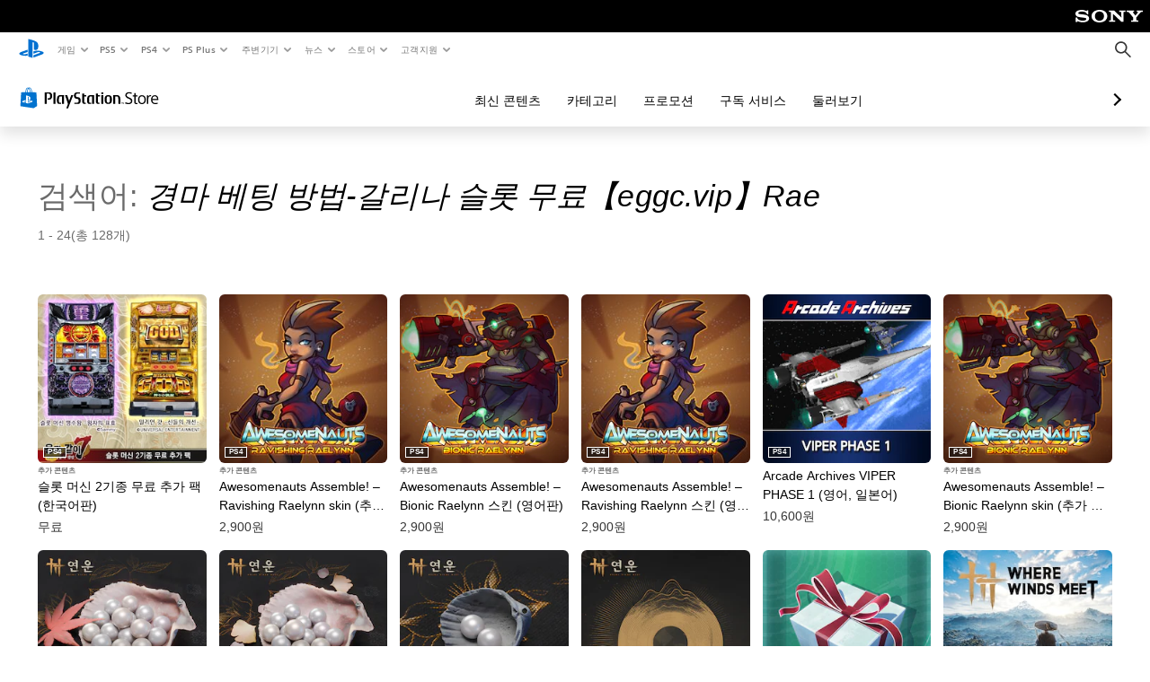

--- FILE ---
content_type: text/html; charset=utf-8
request_url: https://store.playstation.com/ko-kr/search/%EA%B2%BD%EB%A7%88%20%EB%B2%A0%ED%8C%85%20%EB%B0%A9%EB%B2%95-%EA%B0%88%EB%A6%AC%EB%82%98%20%EC%8A%AC%EB%A1%AF%20%EB%AC%B4%EB%A3%8C%E3%80%90eggc.vip%E3%80%91Rae
body_size: 28865
content:
<!DOCTYPE html><html class="psw-root psw-rem-base" dir="ltr" lang="ko-kr"><head><meta name="wca-ssr-version" content="3.38.1-1.0" /><meta name="wca-locale" content="ko-KR" /><meta name="wca-theme" content="dark" /><script id="wca-config-overrides" type="application/json">
    {"feature":{"enableOneTrustScript":true,"enableBundling":true},"client":{"webCheckout":{"clientId":"2eb25762-877f-4140-b341-7c7e14c19f98"}}}</script>
  <link rel="preconnect" href="https://static.playstation.com" crossorigin />
    <link rel="dns-prefetch" href="https://static.playstation.com" />
    <link rel="preconnect" href="https://web.np.playstation.com/api/graphql/v1" />
    <link rel="dns-prefetch" href="https://web.np.playstation.com/api/graphql/v1" />
    <link rel="preconnect" href="https://image.api.playstation.com" crossorigin />
    <link rel="dns-prefetch" href="https://image.api.playstation.com" />
    
    <link rel="dns-prefetch" href="https://checkout.playstation.com" />
    
    
    <link rel="preconnect" href="https://cdn.cookielaw.org" crossorigin />
    <link rel="dns-prefetch" href="https://cdn.cookielaw.org" />

    <link rel="stylesheet" href="https://static.playstation.com/font-stack/v1/css/font-all-no-italic.css" />
    <link rel="stylesheet" href="https://static.playstation.com/base-styles/v0/psw-styles.css" />
    <script id="wca-config" type="application/json">
      {"env":"production","name":"@sie-private/web-commerce-anywhere","version":"3.38.1-1.0","gitBranch":"default-branch","gitSha":"24bb1e7a8b48bc7eb1fadfe2e23fd6c46a9e5713","psnAppVersion":"@sie-private/web-commerce-anywhere/3.38.1-1.0-24bb1e7a8b48bc7eb1fadfe2e23fd6c46a9e5713","isoenv":"psnnp/np","client":{"downloadHref":"https://library.playstation.com/recently-purchased","activateConsoleHref":"https://id.sonyentertainmentnetwork.com/id/management_ca/#/p/device_management","wishlistHref":"https://library.playstation.com/wishlist","webStore":{"origin":"https://store.playstation.com"},"cookieMonster":{"origin":"https://id.sonyentertainmentnetwork.com"},"productUrlSchema":"https://store.playstation.com/{locale}/product/{productId}","evidon":{"origin":"https://c.evidon.com"},"oneTrust":{"origin":"https://cdn.cookielaw.org"},"publicPath":"https://static.playstation.com/wca/v2/","manifest":{"src":{"core":{"js":["https://static.playstation.com/wca/v2/js/common.d9ef208fe1895fc702e3.js","https://static.playstation.com/wca/v2/js/ui-components.aac961be3474d7bb0f4d.js","https://static.playstation.com/wca/v2/js/main.c1fef32da341f2b6b0af.js","https://static.playstation.com/wca/v2/js/network.337266fc67495b7c257b.js","https://static.playstation.com/wca/v2/js/telemetry.6ec00fd5b9ec4ab72f9c.js","https://static.playstation.com/wca/v2/js/ui-framework.b63e4dd729e6360e79ce.js"],"css":[]},"addOns":{"js":["https://static.playstation.com/wca/v2/js/addOns.329b0b20c948f501210c.js"],"css":[]},"compatibilityNotices":{"js":["https://static.playstation.com/wca/v2/js/compatibilityNotices.4bad176cfd2848a2d681.js"],"css":[]},"contentRating":{"js":["https://static.playstation.com/wca/v2/js/contentRating.75650c0b94313f32fd06.js"],"css":[]},"ctaWithPrice":{},"footer":{"js":["https://static.playstation.com/wca/v2/js/footer.1743da32ab5a7c3c6139.js"],"css":[]},"friendsWhoPlay":{"js":["https://static.playstation.com/wca/v2/js/friendsWhoPlay.e8897ef5f4510737fc4e.js"],"css":[]},"gameBackgroundImage":{"js":["https://static.playstation.com/wca/v2/js/gameBackgroundImage.0e94ab9e2655d6d6dc0d.js"],"css":[]},"gameInfo":{"js":["https://static.playstation.com/wca/v2/js/gameInfo.069a7f4d6317e618f13e.js"],"css":[]},"gameOverview":{},"gameTitle":{"js":["https://static.playstation.com/wca/v2/js/gameTitle.5a104794d5281ef18414.js"],"css":[]},"legalText":{"js":["https://static.playstation.com/wca/v2/js/legalText.dfcacc708e696eb24e8d.js"],"css":[]},"upsell":{"js":["https://static.playstation.com/wca/v2/js/upsell.b6bbd1e97800364f9a38.js"],"css":[]},"accessibilityFeatures":{"js":["https://static.playstation.com/wca/v2/js/accessibilityFeatures.0d09b51209a6323f5657.js"],"css":[]},"mediaCarousel":{"js":["https://static.playstation.com/wca/v2/js/mediaCarousel.9b57948b2c02a0c26873.js"],"css":[]},"physicalProductMetadata":{"js":["https://static.playstation.com/wca/v2/js/physicalProductMetadata.7726a1be95f3a3d542f4.js"],"css":[]},"starRating":{"js":["https://static.playstation.com/wca/v2/js/starRating.00f55df96631007e37b9.js"],"css":[]},"tierDiscountBadge":{"js":["https://static.playstation.com/wca/v2/js/tierDiscountBadge.fb7a86fadc03605381b0.js"],"css":[]},"tierSelector":{"js":["https://static.playstation.com/wca/v2/js/tierSelector.7a9fb1014dcc5fe4a32e.js"],"css":[]},"tierSelectorFull":{"js":["https://static.playstation.com/wca/v2/js/tierSelectorFull.45c68dc1e41dff76f83c.js"],"css":[]}},"gensen":{"ar-ae":"https://static.playstation.com/wca/v2/gensen/ar-ae.7a47a09c.json","en-us":"https://static.playstation.com/wca/v2/gensen/en-us.b7eb197f.json","en-gb":"https://static.playstation.com/wca/v2/gensen/en-gb.11e880ea.json","bg-bg":"https://static.playstation.com/wca/v2/gensen/bg-bg.3f3762ee.json","cs-cz":"https://static.playstation.com/wca/v2/gensen/cs-cz.51dc4b11.json","da-dk":"https://static.playstation.com/wca/v2/gensen/da-dk.d284f326.json","de-de":"https://static.playstation.com/wca/v2/gensen/de-de.060eba4d.json","el-gr":"https://static.playstation.com/wca/v2/gensen/el-gr.c677e162.json","es-419":"https://static.playstation.com/wca/v2/gensen/es-419.0ddabf01.json","es-es":"https://static.playstation.com/wca/v2/gensen/es-es.23a479e4.json","fi-fi":"https://static.playstation.com/wca/v2/gensen/fi-fi.3d838c57.json","fr-ca":"https://static.playstation.com/wca/v2/gensen/fr-ca.bacd9c22.json","fr-fr":"https://static.playstation.com/wca/v2/gensen/fr-fr.50c5b0f0.json","he-il":"https://static.playstation.com/wca/v2/gensen/he-il.874e60f9.json","hr-hr":"https://static.playstation.com/wca/v2/gensen/hr-hr.867fccb0.json","hu-hu":"https://static.playstation.com/wca/v2/gensen/hu-hu.b26619ab.json","id-id":"https://static.playstation.com/wca/v2/gensen/id-id.8e1106e3.json","it-it":"https://static.playstation.com/wca/v2/gensen/it-it.46300acd.json","ja-jp":"https://static.playstation.com/wca/v2/gensen/ja-jp.1d2d9893.json","ko-kr":"https://static.playstation.com/wca/v2/gensen/ko-kr.23033b2b.json","nl-nl":"https://static.playstation.com/wca/v2/gensen/nl-nl.ef75e762.json","no-no":"https://static.playstation.com/wca/v2/gensen/no-no.b8149367.json","pl-pl":"https://static.playstation.com/wca/v2/gensen/pl-pl.e38a45ad.json","pt-br":"https://static.playstation.com/wca/v2/gensen/pt-br.259d7c1c.json","pt-pt":"https://static.playstation.com/wca/v2/gensen/pt-pt.e97edb5a.json","ro-ro":"https://static.playstation.com/wca/v2/gensen/ro-ro.1c8fa435.json","ru-ru":"https://static.playstation.com/wca/v2/gensen/ru-ru.058fb043.json","sk-sk":"https://static.playstation.com/wca/v2/gensen/sk-sk.f30b3446.json","sl-si":"https://static.playstation.com/wca/v2/gensen/sl-si.3477a66f.json","sr-rs":"https://static.playstation.com/wca/v2/gensen/sr-rs.059fe81c.json","sv-se":"https://static.playstation.com/wca/v2/gensen/sv-se.fcc973d1.json","th-th":"https://static.playstation.com/wca/v2/gensen/th-th.fbf42ee1.json","tr-tr":"https://static.playstation.com/wca/v2/gensen/tr-tr.b3176ac0.json","uk-ua":"https://static.playstation.com/wca/v2/gensen/uk-ua.c029e357.json","vi-vn":"https://static.playstation.com/wca/v2/gensen/vi-vn.6258b0e1.json","zh-hans":"https://static.playstation.com/wca/v2/gensen/zh-hans.a739e2f3.json","zh-hant":"https://static.playstation.com/wca/v2/gensen/zh-hant.cba414d8.json","zz-zz":"https://static.playstation.com/wca/v2/gensen/zz-zz.faa6b36f.json"}},"session":{"isSignedInCookie":"isSignedIn"},"webCheckout":{"name":"embeddedcart","clientId":"2dec2b13-57dc-4966-8294-6df0d627e109","origin":"https://checkout.playstation.com","loadTimeout":30000,"unifiedCartEnabled":false},"webCommerceAnywhere":{"origin":"https://web-commerce-anywhere.playstation.com"}},"staticAsset":{"iconOrigin":"https://static.playstation.com/icons/v0/","imageOrigin":"https://static.playstation.com/images/v0/","imageManagerOrigin":"https://image.api.playstation.com","fontsMain":"https://static.playstation.com/font-stack/v1/css/font-all-no-italic.css","stylesMain":"https://static.playstation.com/base-styles/v0/psw-styles.css"},"feature":{"queryWhitelist":true,"telemetryReporting":true,"enableUpsellCtas":true,"enableWishlistCta":true,"telemetrySamplingThreshold":10,"evidonNoticeEnabled":false,"enableEvidonScript":false,"oneTrustNoticeEnabled":true,"enableOneTrustScript":true,"enableBundling":false,"enableTierSelectorFull":false,"enableDynamicBenefitList":false},"service":{"gql":{"origin":"https://web.np.playstation.com/api/graphql/v1"},"sbahn":{"proxyUrl":null}}}
    </script>
    <script defer crossorigin src="https://static.playstation.com/wca/v2/js/common.d9ef208fe1895fc702e3.js" type="application/javascript"></script><script defer crossorigin src="https://static.playstation.com/wca/v2/js/ui-components.aac961be3474d7bb0f4d.js" type="application/javascript"></script><script defer crossorigin src="https://static.playstation.com/wca/v2/js/main.c1fef32da341f2b6b0af.js" type="application/javascript"></script><script defer crossorigin src="https://static.playstation.com/wca/v2/js/network.337266fc67495b7c257b.js" type="application/javascript"></script><script defer crossorigin src="https://static.playstation.com/wca/v2/js/telemetry.6ec00fd5b9ec4ab72f9c.js" type="application/javascript"></script><script defer crossorigin src="https://static.playstation.com/wca/v2/js/ui-framework.b63e4dd729e6360e79ce.js" type="application/javascript"></script><link href="/static/lib/shared-nav/3.4.1/shared-nav.css" rel="stylesheet"/><meta charSet="utf-8"/><meta content="width=device-width, initial-scale=1.0" name="viewport"/><meta content="app-id=410896080, app-argument=undefined" name="apple-itunes-app"/><meta content="app-id=com.scee.psxandroid" name="google-play-app"/><script type="text/javascript"></script><meta content="noindex" name="robots"/><title></title><meta name="next-head-count" content="7"/><link rel="preload" href="/_next/static/css/d53c2f74c839deb5e101.css" as="style"/><link rel="stylesheet" href="/_next/static/css/d53c2f74c839deb5e101.css" data-n-g=""/><noscript data-n-css=""></noscript><link rel="preload" href="/_next/static/chunks/main-ca7b80acc7bbec78ba05.js" as="script"/><link rel="preload" href="/_next/static/chunks/webpack-245f049e565ebf942e09.js" as="script"/><link rel="preload" href="/_next/static/chunks/framework.68b3175f3d0df8a5618e.js" as="script"/><link rel="preload" href="/_next/static/chunks/cfb6898d.45dbb78aa0e140ed05e2.js" as="script"/><link rel="preload" href="/_next/static/chunks/3c8b77c8.aa7b1b6f91e19c32fa63.js" as="script"/><link rel="preload" href="/_next/static/chunks/dc7bb264.9d6fe42efd25d4b8badd.js" as="script"/><link rel="preload" href="/_next/static/chunks/commons.01b0f1b471b5280051e6.js" as="script"/><link rel="preload" href="/_next/static/chunks/4c41f019eb924e60be110f6eafddb5eb4b6f0fc1.31039f515549f1abfb5c.js" as="script"/><link rel="preload" href="/_next/static/chunks/43de67f13305869fa317531a132748d128d21601.6ee21650d4b379c4a751.js" as="script"/><link rel="preload" href="/_next/static/chunks/pages/_app-5bcc0cc102616793df9e.js" as="script"/><link rel="preload" href="/_next/static/chunks/68f504b0.bf05deb9e1510cd19b4f.js" as="script"/><link rel="preload" href="/_next/static/chunks/66b2f55f471b2e3962a62a30b80d0986d332d7c0.8a9fa9a6947d6cf3bbf4.js" as="script"/><link rel="preload" href="/_next/static/chunks/28e79940fb9c60f1935980fe51b27102b8632357.bfac4e5ecce381860a99.js" as="script"/><link rel="preload" href="/_next/static/chunks/6d3e91a3b6757f6b1824dc6c23bc26e83b883e18.69252332848c03545f07.js" as="script"/><link rel="preload" href="/_next/static/chunks/pages/%5Blocale%5D/search/%5BsearchTerm%5D/%5B%5B...page%5D%5D-3e1b1a0a58d0d37a7cd3.js" as="script"/></head><div><header id="shared-nav-root">
  <!-- psn shared navigation -->
  <!-- version=3.4.1 -->
  <!-- build=unknown -->
  <!-- date=2025-12-12T22:10:57.683Z -->
  <div id="shared-nav-container" class="shared-nav-container--minimized">
    <section id="shared-nav" class="shared-nav--ssr">

      <nav class="shared-nav shared-nav--menu-closed" data-jetstream-ssr-nav-container="true">
        <span class="shared-nav__ps-logo-container"><a class="shared-nav-ps-logo-link dtm-no-track" href="https://www.playstation.com/ko-kr" aria-label="PlayStation&nbsp;홈">
        
    <svg aria-hidden="true" focusable="false" class="shared-nav-ps-logo" width="50px" height="50px" version="1.1" xmlns="http://www.w3.org/2000/svg" xmlns:xlink="http://www.w3.org/1999/xlink" viewBox="0 0 50 50">
      <g>
        <g>
          <path d="M5.8,32.1C4.3,33.1,4.8,35,8,35.9c3.3,1.1,6.9,1.4,10.4,0.8c0.2,0,0.4-0.1,0.5-0.1v-3.4l-3.4,1.1
       c-1.3,0.4-2.6,0.5-3.9,0.2c-1-0.3-0.8-0.9,0.4-1.4l6.9-2.4V27l-9.6,3.3C8.1,30.7,6.9,31.3,5.8,32.1z M29,17.1v9.7
       c4.1,2,7.3,0,7.3-5.2c0-5.3-1.9-7.7-7.4-9.6C26,11,23,10.1,20,9.5v28.9l7,2.1V16.2c0-1.1,0-1.9,0.8-1.6C28.9,14.9,29,16,29,17.1z
        M42,29.8c-2.9-1-6-1.4-9-1.1c-1.6,0.1-3.1,0.5-4.5,1l-0.3,0.1v3.9l6.5-2.4c1.3-0.4,2.6-0.5,3.9-0.2c1,0.3,0.8,0.9-0.4,1.4
       l-10,3.7V40L42,34.9c1-0.4,1.9-0.9,2.7-1.7C45.4,32.2,45.1,30.8,42,29.8z" fill="#0070d1"></path>
        </g>
      </g>
    </svg>
  
      </a></span>
        <div class="shared-nav__primary-parent">
          <ul class="shared-nav__primary shared-nav-list">
            <li class="shared-nav__primary-item"><button class="shared-nav__primary-button shared-nav-button shared-nav-icon shared-nav-icon--chevron-after dtm-no-track shared-nav-mobile-icon shared-nav-icon--gaming" id="menu-button-primary--msg-games">게임</button>
              <div class="shared-nav__secondary-parent shared-nav__secondary-parent--msg_games">
                <div class="shared-nav__secondary-container">
                  <div id="shared-nav__secondary-header--msg-games" class="shared-nav__secondary-header">
                    <button class="shared-nav__secondary-header-toggle shared-nav-button shared-nav-icon shared-nav-icon--hamburger">
                      게임
                    </button>
                  </div>
                  <ul class="shared-nav__secondary shared-nav-list">
                    <li class="shared-nav__secondary-item"><a id="link-secondary--msg-games-msg-ps5" class="shared-nav__secondary-anchor shared-nav-anchor dtm-no-track shared-nav-link-icon shared-nav-link-icon--ps5games" href="https://www.playstation.com/ko-kr/ps5/games/?smcid=other%3Ako-kr%3Ablank%3Aprimary%20nav%3Amsg-games%3Aps5">
                        <span class="shared-nav-icon-text">PS5</span>
                      </a></li>
                    <li class="shared-nav__secondary-item"><a id="link-secondary--msg-games-msg-ps4" class="shared-nav__secondary-anchor shared-nav-anchor dtm-no-track shared-nav-link-icon shared-nav-link-icon--ps4progames" href="https://www.playstation.com/ko-kr/ps4/ps4-games/?smcid=other%3Ako-kr%3Ablank%3Aprimary%20nav%3Amsg-games%3Aps4">
                        <span class="shared-nav-icon-text">PS4</span>
                      </a></li>
                    <li class="shared-nav__secondary-item"><a id="link-secondary--msg-games-msg-ps-vr2" class="shared-nav__secondary-anchor shared-nav-anchor dtm-no-track shared-nav-link-icon shared-nav-link-icon--psvr2" href="https://www.playstation.com/ko-kr/ps-vr2/games/?smcid=other%3Ako-kr%3Ablank%3Aprimary%20nav%3Amsg-games%3Aps-vr2">
                        <span class="shared-nav-icon-text">PS VR2</span>
                      </a></li>
                    <li class="shared-nav__secondary-item"><a id="link-secondary--msg-games-msg-pc" class="shared-nav__secondary-anchor shared-nav-anchor dtm-no-track shared-nav-link-icon shared-nav-link-icon--pc" href="https://www.playstation.com/ko-kr/games/pc-games/?smcid=other%3Ako-kr%3Ablank%3Aprimary%20nav%3Amsg-games%3Apc">
                        <span class="shared-nav-icon-text">PC</span>
                      </a></li>
                    <li class="shared-nav__secondary-item"><a id="link-secondary--msg-games-msg-ps-plus" class="shared-nav__secondary-anchor shared-nav-anchor dtm-no-track shared-nav-link-icon shared-nav-link-icon--psplusgames" href="https://www.playstation.com/ko-kr/ps-plus/games/?smcid=other%3Ako-kr%3Ablank%3Aprimary%20nav%3Amsg-games%3Aps-plus">
                        <span class="shared-nav-icon-text">PS Plus</span>
                      </a></li>
                  </ul>
                </div>
              </div>
            </li>
            <li class="shared-nav__primary-item"><button class="shared-nav__primary-button shared-nav-button shared-nav-icon shared-nav-icon--chevron-after dtm-no-track shared-nav-mobile-icon shared-nav-icon--ps5" id="menu-button-primary--msg-ps5">PS5</button>
              <div class="shared-nav__secondary-parent shared-nav__secondary-parent--msg_ps5">
                <div class="shared-nav__secondary-container">
                  <div id="shared-nav__secondary-header--msg-ps5" class="shared-nav__secondary-header">
                    <button class="shared-nav__secondary-header-toggle shared-nav-button shared-nav-icon shared-nav-icon--hamburger">
                      PS5
                    </button>
                  </div>
                  <ul class="shared-nav__secondary shared-nav-list">
                    <li class="shared-nav__secondary-item"><a id="link-secondary--msg-ps5-msg-ps5" class="shared-nav__secondary-anchor shared-nav-anchor dtm-no-track shared-nav-link-icon shared-nav-link-icon--ps5" href="https://www.playstation.com/ko-kr/ps5/?smcid=other%3Ako-kr%3Ablank%3Aprimary%20nav%3Amsg-ps5%3Aps5">
                        <span class="shared-nav-icon-text">PS5</span>
                      </a></li>
                    <li class="shared-nav__secondary-item"><a id="link-secondary--msg-ps5-msg-ps5-pro" class="shared-nav__secondary-anchor shared-nav-anchor dtm-no-track shared-nav-link-icon shared-nav-link-icon--ps5pro" href="https://www.playstation.com/ko-kr/ps5/ps5-pro/?smcid=other%3Ako-kr%3Ablank%3Aprimary%20nav%3Amsg-ps5%3Aps5-pro">
                        <span class="shared-nav-icon-text">PS5 Pro</span>
                      </a></li>
                    <li class="shared-nav__secondary-item"><a id="link-secondary--msg-ps5-msg-games" class="shared-nav__secondary-anchor shared-nav-anchor dtm-no-track shared-nav-link-icon shared-nav-link-icon--games" href="https://www.playstation.com/ko-kr/ps5/games/?smcid=other%3Ako-kr%3Ablank%3Aprimary%20nav%3Amsg-ps5%3A">
                        <span class="shared-nav-icon-text">게임</span>
                      </a></li>
                    <li class="shared-nav__secondary-item"><a id="link-secondary--msg-ps5-msg-controllers" class="shared-nav__secondary-anchor shared-nav-anchor dtm-no-track shared-nav-link-icon shared-nav-link-icon--dualSense" href="https://www.playstation.com/ko-kr/accessories/#controllers/?smcid=other%3Ako-kr%3Ablank%3Aprimary%20nav%3Amsg-ps5%3A">
                        <span class="shared-nav-icon-text">컨트롤러</span>
                      </a></li>
                    <li class="shared-nav__secondary-item"><a id="link-secondary--msg-ps5-msg-ps-vr2" class="shared-nav__secondary-anchor shared-nav-anchor dtm-no-track shared-nav-link-icon shared-nav-link-icon--psvr2" href="https://www.playstation.com/ko-kr/ps-vr2/?smcid=other%3Ako-kr%3Ablank%3Aprimary%20nav%3Amsg-ps5%3Aps-vr2">
                        <span class="shared-nav-icon-text">PS VR2</span>
                      </a></li>
                    <li class="shared-nav__secondary-item"><a id="link-secondary--msg-ps5-msg-accessories-audio" class="shared-nav__secondary-anchor shared-nav-anchor dtm-no-track shared-nav-link-icon shared-nav-link-icon--pulse" href="https://www.playstation.com/ko-kr/accessories/#headsets/?smcid=other%3Ako-kr%3Ablank%3Aprimary%20nav%3Amsg-ps5%3A">
                        <span class="shared-nav-icon-text">오디오</span>
                      </a></li>
                  </ul>
                </div>
              </div>
            </li>
            <li class="shared-nav__primary-item"><button class="shared-nav__primary-button shared-nav-button shared-nav-icon shared-nav-icon--chevron-after dtm-no-track shared-nav-mobile-icon shared-nav-icon--ps4" id="menu-button-primary--msg-ps4">PS4</button>
              <div class="shared-nav__secondary-parent shared-nav__secondary-parent--msg_ps4">
                <div class="shared-nav__secondary-container">
                  <div id="shared-nav__secondary-header--msg-ps4" class="shared-nav__secondary-header">
                    <button class="shared-nav__secondary-header-toggle shared-nav-button shared-nav-icon shared-nav-icon--hamburger">
                      PS4
                    </button>
                  </div>
                  <ul class="shared-nav__secondary shared-nav-list">
                    <li class="shared-nav__secondary-item"><a id="link-secondary--msg-ps4-msg-console" class="shared-nav__secondary-anchor shared-nav-anchor dtm-no-track shared-nav-link-icon shared-nav-link-icon--ps4pro" href="https://www.playstation.com/ko-kr/ps4/?smcid=other%3Ako-kr%3Ablank%3Aprimary%20nav%3Amsg-ps4%3A">
                        <span class="shared-nav-icon-text">콘솔</span>
                      </a></li>
                    <li class="shared-nav__secondary-item"><a id="link-secondary--msg-ps4-msg-games" class="shared-nav__secondary-anchor shared-nav-anchor dtm-no-track shared-nav-link-icon shared-nav-link-icon--games" href="https://www.playstation.com/ko-kr/ps4/ps4-games/?smcid=other%3Ako-kr%3Ablank%3Aprimary%20nav%3Amsg-ps4%3A">
                        <span class="shared-nav-icon-text">게임</span>
                      </a></li>
                    <li class="shared-nav__secondary-item"><a id="link-secondary--msg-ps4-msg-controllers" class="shared-nav__secondary-anchor shared-nav-anchor dtm-no-track shared-nav-link-icon shared-nav-link-icon--dualShock" href="https://www.playstation.com/ko-kr/accessories/dualshock-4-wireless-controller/?smcid=other%3Ako-kr%3Ablank%3Aprimary%20nav%3Amsg-ps4%3A">
                        <span class="shared-nav-icon-text">컨트롤러</span>
                      </a></li>
                    <li class="shared-nav__secondary-item"><a id="link-secondary--msg-ps4-msg-headsets" class="shared-nav__secondary-anchor shared-nav-anchor dtm-no-track shared-nav-link-icon shared-nav-link-icon--pulse" href="https://www.playstation.com/ko-kr/accessories/pulse-3d-wireless-headset/?smcid=other%3Ako-kr%3Ablank%3Aprimary%20nav%3Amsg-ps4%3A">
                        <span class="shared-nav-icon-text">헤드셋</span>
                      </a></li>
                  </ul>
                </div>
              </div>
            </li>
            <li class="shared-nav__primary-item"><button class="shared-nav__primary-button shared-nav-button shared-nav-icon shared-nav-icon--chevron-after dtm-no-track shared-nav-mobile-icon shared-nav-icon--psplus" id="menu-button-primary--msg-ps-plus">PS Plus</button>
              <div class="shared-nav__secondary-parent shared-nav__secondary-parent--msg_ps_plus">
                <div class="shared-nav__secondary-container">
                  <div id="shared-nav__secondary-header--msg-ps-plus" class="shared-nav__secondary-header">
                    <button class="shared-nav__secondary-header-toggle shared-nav-button shared-nav-icon shared-nav-icon--hamburger">
                      PS Plus
                    </button>
                  </div>
                  <ul class="shared-nav__secondary shared-nav-list">
                    <li class="shared-nav__secondary-item"><a id="link-secondary--msg-ps-plus-msg-subscribe" class="shared-nav__secondary-anchor shared-nav-anchor dtm-no-track shared-nav-link-icon shared-nav-link-icon--psplus" href="https://www.playstation.com/ko-kr/ps-plus/?smcid=other%3Ako-kr%3Ablank%3Aprimary%20nav%3Amsg-ps-plus%3A">
                        <span class="shared-nav-icon-text">정기 서비스 가입</span>
                      </a></li>
                    <li class="shared-nav__secondary-item"><a id="link-secondary--msg-ps-plus-msg-whats-new" class="shared-nav__secondary-anchor shared-nav-anchor dtm-no-track shared-nav-link-icon shared-nav-link-icon--events" href="https://www.playstation.com/ko-kr/ps-plus/whats-new/?smcid=other%3Ako-kr%3Ablank%3Aprimary%20nav%3Amsg-ps-plus%3A">
                        <span class="shared-nav-icon-text">새로운 기능</span>
                      </a></li>
                    <li class="shared-nav__secondary-item"><a id="link-secondary--msg-ps-plus-msg-all-games" class="shared-nav__secondary-anchor shared-nav-anchor dtm-no-track shared-nav-link-icon shared-nav-link-icon--games" href="https://www.playstation.com/ko-kr/ps-plus/games/?smcid=other%3Ako-kr%3Ablank%3Aprimary%20nav%3Amsg-ps-plus%3A">
                        <span class="shared-nav-icon-text">모든 게임</span>
                      </a></li>
                  </ul>
                </div>
              </div>
            </li>
            <li class="shared-nav__primary-item"><button class="shared-nav__primary-button shared-nav-button shared-nav-icon shared-nav-icon--chevron-after dtm-no-track shared-nav-mobile-icon shared-nav-icon--allAccesories" id="menu-button-primary--msg-accessories">주변기기</button>
              <div class="shared-nav__secondary-parent shared-nav__secondary-parent--msg_accessories">
                <div class="shared-nav__secondary-container">
                  <div id="shared-nav__secondary-header--msg-accessories" class="shared-nav__secondary-header">
                    <button class="shared-nav__secondary-header-toggle shared-nav-button shared-nav-icon shared-nav-icon--hamburger">
                      주변기기
                    </button>
                  </div>
                  <ul class="shared-nav__secondary shared-nav-list">
                    <li class="shared-nav__secondary-item"><a id="link-secondary--msg-accessories-msg-ps5-controllers" class="shared-nav__secondary-anchor shared-nav-anchor dtm-no-track shared-nav-link-icon shared-nav-link-icon--dualSense" href="https://www.playstation.com/ko-kr/accessories/#controllers/?smcid=other%3Ako-kr%3Ablank%3Aprimary%20nav%3Amsg-accessories%3Aps5">
                        <span class="shared-nav-icon-text">PS5 컨트롤러</span>
                      </a></li>
                    <li class="shared-nav__secondary-item"><a id="link-secondary--msg-accessories-msg-psportal" class="shared-nav__secondary-anchor shared-nav-anchor dtm-no-track shared-nav-link-icon shared-nav-link-icon--psportal" href="https://www.playstation.com/ko-kr/accessories/playstation-portal-remote-player/?smcid=other%3Ako-kr%3Ablank%3Aprimary%20nav%3Amsg-accessories%3Aplaystation-portal">
                        <span class="shared-nav-icon-text">PlayStation Portal 리모트 플레이어</span>
                      </a></li>
                    <li class="shared-nav__secondary-item"><a id="link-secondary--msg-accessories-msg-ps-vr2" class="shared-nav__secondary-anchor shared-nav-anchor dtm-no-track shared-nav-link-icon shared-nav-link-icon--psvr2" href="https://www.playstation.com/ko-kr/ps-vr2/?smcid=other%3Ako-kr%3Ablank%3Aprimary%20nav%3Amsg-accessories%3Aps-vr2">
                        <span class="shared-nav-icon-text">PS VR2</span>
                      </a></li>
                    <li class="shared-nav__secondary-item"><a id="link-secondary--msg-accessories-msg-accessories-audio" class="shared-nav__secondary-anchor shared-nav-anchor dtm-no-track shared-nav-link-icon shared-nav-link-icon--pulse" href="https://www.playstation.com/ko-kr/accessories/#headsets/?smcid=other%3Ako-kr%3Ablank%3Aprimary%20nav%3Amsg-accessories%3A">
                        <span class="shared-nav-icon-text">오디오</span>
                      </a></li>
                    <li class="shared-nav__secondary-item"><a id="link-secondary--msg-accessories-msg-all-accessories" class="shared-nav__secondary-anchor shared-nav-anchor dtm-no-track shared-nav-link-icon shared-nav-link-icon--allAccessories" href="https://www.playstation.com/ko-kr/accessories/?smcid=other%3Ako-kr%3Ablank%3Aprimary%20nav%3Amsg-accessories%3A">
                        <span class="shared-nav-icon-text">모든 액세서리</span>
                      </a></li>
                  </ul>
                </div>
              </div>
            </li>
            <li class="shared-nav__primary-item"><button class="shared-nav__primary-button shared-nav-button shared-nav-icon shared-nav-icon--chevron-after dtm-no-track shared-nav-mobile-icon shared-nav-icon--news" id="menu-button-primary--msg-news">뉴스</button>
              <div class="shared-nav__secondary-parent shared-nav__secondary-parent--msg_news">
                <div class="shared-nav__secondary-container">
                  <div id="shared-nav__secondary-header--msg-news" class="shared-nav__secondary-header">
                    <button class="shared-nav__secondary-header-toggle shared-nav-button shared-nav-icon shared-nav-icon--hamburger">
                      뉴스
                    </button>
                  </div>
                  <ul class="shared-nav__secondary shared-nav-list">
                    <li class="shared-nav__secondary-item"><a id="link-secondary--msg-news-msg-ps-blog" class="shared-nav__secondary-anchor shared-nav-anchor dtm-no-track shared-nav-link-icon shared-nav-link-icon--psblog" href="https://blog.ko.playstation.com/?smcid=other%3Ako-kr%3Ablank%3Aprimary%20nav%3Amsg-news%3Aps-blog">
                        <span class="shared-nav-icon-text">PS Blog</span>
                      </a></li>
                    <li class="shared-nav__secondary-item"><a id="link-secondary--msg-news-msg-month-ps" class="shared-nav__secondary-anchor shared-nav-anchor dtm-no-track shared-nav-link-icon shared-nav-link-icon--events" href="https://www.playstation.com/ko-kr/editorial/this-month-on-playstation/?smcid=other%3Ako-kr%3Ablank%3Aprimary%20nav%3Amsg-news%3Aplaystation">
                        <span class="shared-nav-icon-text">이달의 PlayStation</span>
                      </a></li>
                  </ul>
                </div>
              </div>
            </li>
            <li class="shared-nav__primary-item"><button class="shared-nav__primary-button shared-nav-button shared-nav-icon shared-nav-icon--chevron-after dtm-no-track shared-nav-mobile-icon shared-nav-icon--store" id="menu-button-primary--msg-store">스토어</button>
              <div class="shared-nav__secondary-parent shared-nav__secondary-parent--msg_store">
                <div class="shared-nav__secondary-container">
                  <div id="shared-nav__secondary-header--msg-store" class="shared-nav__secondary-header">
                    <button class="shared-nav__secondary-header-toggle shared-nav-button shared-nav-icon shared-nav-icon--hamburger">
                      스토어
                    </button>
                  </div>
                  <ul class="shared-nav__secondary shared-nav-list">
                    <li class="shared-nav__secondary-item"><a id="link-secondary--msg-store-msg-buy-games" class="shared-nav__secondary-anchor shared-nav-anchor dtm-no-track shared-nav-link-icon shared-nav-link-icon--psstore" href="https://store.playstation.com/ko-kr?smcid=other%3Ako-kr%3Ablank%3Aprimary%20nav%3Amsg-store%3A">
                        <span class="shared-nav-icon-text">게임 구매</span>
                      </a></li>
                    <li class="shared-nav__secondary-item"><a id="link-secondary--msg-store-msg-subscribe-ps-plus" class="shared-nav__secondary-anchor shared-nav-anchor dtm-no-track shared-nav-link-icon shared-nav-link-icon--psplus" href="https://www.playstation.com/ko-kr/ps-plus/?smcid=other%3Ako-kr%3Ablank%3Aprimary%20nav%3Amsg-store%3Aps-plus">
                        <span class="shared-nav-icon-text">PS Plus에 가입하기</span>
                      </a></li>
                  </ul>
                </div>
              </div>
            </li>
            <li class="shared-nav__primary-item"><button class="shared-nav__primary-button shared-nav-button shared-nav-icon shared-nav-icon--chevron-after dtm-no-track shared-nav-mobile-icon shared-nav-icon--help" id="menu-button-primary--msg-support">고객지원</button>
              <div class="shared-nav__secondary-parent shared-nav__secondary-parent--msg_support">
                <div class="shared-nav__secondary-container">
                  <div id="shared-nav__secondary-header--msg-support" class="shared-nav__secondary-header">
                    <button class="shared-nav__secondary-header-toggle shared-nav-button shared-nav-icon shared-nav-icon--hamburger">
                      고객지원
                    </button>
                  </div>
                  <ul class="shared-nav__secondary shared-nav-list">
                    <li class="shared-nav__secondary-item"><a id="link-secondary--msg-support-msg-support" class="shared-nav__secondary-anchor shared-nav-anchor dtm-no-track shared-nav-link-icon shared-nav-link-icon--helpandsupport" href="https://www.playstation.com/ko-kr/support/?smcid=other%3Ako-kr%3Ablank%3Aprimary%20nav%3Amsg-support%3A">
                        <span class="shared-nav-icon-text">고객지원</span>
                      </a></li>
                    <li class="shared-nav__secondary-item"><a id="link-secondary--msg-support-msg-psn-status" class="shared-nav__secondary-anchor shared-nav-anchor dtm-no-track shared-nav-link-icon shared-nav-link-icon--psnstatus" href="https://status.playstation.com/ko-kr?smcid=other%3Ako-kr%3Ablank%3Aprimary%20nav%3Amsg-support%3Aplaystation">
                        <span class="shared-nav-icon-text">PlayStation 상태</span>
                      </a></li>
                  </ul>
                </div>
              </div>
            </li>
          </ul>
        </div>
      </nav>
      <div id="sb-social-toolbar-root"></div><span class="shared-nav__ctas-container" id="sharedNavCtas">

      <button class="shared-nav-icon shared-nav-icon--hamburger shared-nav-hamburger dtm-no-track" aria-label="메뉴 열기" aria-haspopup="true" aria-expanded="false">
      </button>    
    
        
      <span class="shared-nav-search-container">
        <button class="shared-nav-icon shared-nav-icon--search shared-nav-search dtm-no-track" data-qa="shared-nav-search-button">
          <span class="shared-nav-search__label">검색</span>
      <svg aria-hidden="true" focusable="false" width="50px" height="50px" version="1.1" xmlns="http://www.w3.org/2000/svg" xmlns:xlink="http://www.w3.org/1999/xlink" viewBox="0 0 50 50">
        <g>
          <path d="M8,20.913 C8,14.344 13.344,9 19.913,9 C26.482,9 31.827,14.344 31.827,20.913 C31.827,27.482 26.482,32.827 19.913,32.827 C13.344,32.827 8,27.482 8,20.913 M45.112,43.585 L32.346,30.82 C34.518,28.099 35.827,24.658 35.827,20.913 C35.827,12.139 28.688,5 19.913,5 C11.139,5 4,12.139 4,20.913 C4,29.688 11.139,36.827 19.913,36.827 C23.503,36.827 26.808,35.618 29.474,33.604 L42.284,46.413 C42.674,46.804 43.186,46.999 43.698,46.999 C44.209,46.999 44.721,46.804 45.112,46.413 C45.502,46.023 45.698,45.511 45.698,44.999 C45.698,44.488 45.502,43.976 45.112,43.585"></path>
        </g>
      </svg>
      </button>
      </span>

      </span>
    </section>
  </div>
</header></div><div id="__next"><section id="jetstream-tertiary-nav"><div class="tertiary-container psw-light-theme"><div class="tertiary-container-inner"><span class="tertiary-logo"><a aria-label="" class="" data-qa="" href="/ko-kr/pages/latest"><span data-qa="" class="psw-icon psw-icon--ps-store-flat psw-icon psw-icon-l psw-icon--ps-store-flat psw-c-accent-1"><div class="psw-hide" data-original-icon-id="ps-icon:ps-store-flat"><svg xmlns="http://www.w3.org/2000/svg"><symbol id="ps-icon:ps-store-flat:328" viewbox="0 0 64 64"><path fill-rule="evenodd" d="M40.579 40.486c-.466.578-1.594.996-1.594.996l-8.389 3.014v-2.224l6.174-2.199c.7-.257.805-.61.24-.795-.575-.188-1.598-.133-2.305.12l-4.109 1.45v-2.313l.236-.08s1.19-.42 2.861-.601c1.67-.184 3.72.023 5.329.63 1.811.576 2.014 1.416 1.557 2.002zM29.865 30.52v14.234l-3.844-1.218V26.558c1.636.301 4.013 1.023 5.295 1.449 3.249 1.118 4.353 2.51 4.353 5.634 0 3.054-1.883 4.214-4.276 3.055v-5.685c0-.663-.123-1.281-.749-1.456-.48-.154-.779.292-.779.964zm-.343-19.877c.31-.032.612.015.912.138-1.733 2.363-2.232 6.531-2.374 8.862-.713.001-1.4.004-2.06.006.258-5.552 1.508-8.8 3.522-9.006zm-4.245 28.41l-3.96 1.419c-.7.25-.805.605-.24.789.575.194 1.595.14 2.297-.118l1.903-.686v1.995c-.122.021-.258.041-.383.063-1.898.315-3.92.185-5.917-.475-1.858-.52-2.17-1.614-1.321-2.245.783-.58 2.115-1.013 2.115-1.013l5.506-1.963v2.234zm6.268-27.471c1.655 1.714 2.778 5.254 3.256 8.06-1.4-.002-2.927-.002-4.577-.002h-.784c.158-2.567.708-6.211 2.105-8.058zm2.033-1.173c.643-.004 1.24.304 1.82.937 1.754 1.914 2.661 6.003 3 8.298l-2.194-.001c-.494-3.057-1.723-6.955-3.622-8.982.303-.158.634-.25.996-.252zm15.467 10.096c-.009-.173-.167-.31-.36-.307l-3.672-.529a.68.68 0 00-.105-.014c-.737 0-2.481-.005-5.11-.008-.311-2.393-1.22-6.38-2.934-8.696-.954-1.29-2.063-1.94-3.294-1.933a3.496 3.496 0 00-2.119.717c-.662-.389-1.353-.547-2.068-.475-3.46.352-4.541 5.442-4.767 10.397a592.65 592.65 0 00-9.105.111c-.221.004-.399.161-.411.361-.084 1.39-.406 6.844-.859 15.226-.48 8.864-.754 13.7-.82 14.978-.011.184.132.343.332.372l14.62 2.217 14.452 2.19a.468.468 0 00.329-.073v.002l7.141-4.565a.63.63 0 00.285-.548l-1.535-29.423z"/></symbol></svg></div><svg aria-hidden="true" focusable="false"><title></title><use href="#ps-icon:ps-store-flat:328"></use></svg></span><span data-qa="" class="psw-brand-text psw-brand-text--playstation-store ps-store-text psw-icon"><div class="psw-hide" data-original-icon-id="ps-brand-text:playstation-store"><svg>
  <symbol id="ps-brand-text:playstation-store:329" viewBox="0 0 202 29">
    <path fill-rule="evenodd" d="M9.35.953c2.901 0 4.775 2.47 4.775 6.29 0 1.97-.535 3.611-1.546 4.748-.857.963-2.034 1.516-3.229 1.516H5.938a.062.062 0 01-.062-.063v-2.069c0-.031.028-.06.062-.06h2.373c1.442 0 2.236-1.451 2.236-4.087 0-2.638-.794-4.088-2.234-4.088l-3.95.006c-.013 0-.024.017-.024.03L4.336 20.96c0 .031-.027.06-.059.06H.82c-.034 0-.063-.029-.063-.06V1.01c0-.034.03-.061.063-.061l8.53.004zM19.77.948c.034 0 .06.028.06.062v19.95a.063.063 0 01-.06.061h-3.456a.062.062 0 01-.06-.06V1.01c0-.035.027-.063.06-.063h3.456zm15.09 4.854v.095l.002 15.063a.064.064 0 01-.06.061h-3.456a.064.064 0 01-.063-.06l.004-13c0-.016-.01-.03-.023-.03H28.63c-.7 0-1.488.117-1.984 1.006-.453.806-.662 2.214-.66 4.427v3.325c0 1.895.742 2.131 1.3 2.142l2.4-.004c.035 0 .061.027.061.064v2.07a.062.062 0 01-.062.06h-3.357c-2.272 0-3.92-1.924-3.92-4.575v-3.08c0-3.56.705-7.624 6.222-7.624h6.17a.06.06 0 01.061.06zm24.88 3.501c1.477.112 2.547.605 3.277 1.506.847 1.047 1.276 2.512 1.276 4.347 0 5.105-3.144 5.865-5.018 5.865h-6.077a.063.063 0 01-.06-.06v-2.07c0-.033.028-.064.06-.064H58.09c2.356 0 2.624-1.998 2.624-3.099v-.497c0-1.757-.798-2.909-2.087-3.007l-1.7-.128c-2.725-.206-4.557-2.349-4.557-5.33v-.158C52.37 2.84 54.666.95 57.88.95l5.1-.002H63.083c.032 0 .058.028.058.062v2.075c0 .034-.026.062-.058.062H58.37c-1.458 0-2.562.66-2.562 3.11 0 2.097.952 2.804 2.228 2.916l1.703.13zm28.334-3.5V20.96a.064.064 0 01-.061.061h-3.457a.063.063 0 01-.06-.06l.004-13c0-.016-.012-.03-.024-.03H81.84c-.701 0-1.485.117-1.982 1.006-.454.806-.663 2.214-.661 4.427v3.325c0 1.895.738 2.131 1.299 2.142l2.399-.004c.036 0 .064.027.064.064v2.07a.064.064 0 01-.064.06h-3.358c-2.27 0-3.918-1.924-3.918-4.575l-.004-3.08c0-3.56.71-7.624 6.228-7.624h6.17c.032 0 .06.026.06.06zm-13.904-.06a.06.06 0 01.061.06v2.06c0 .032-.028.063-.06.063 0 0-2.598.005-3.742 0-.01 0-.024.008-.024.02v8.905c0 1.95.911 1.97 1.3 1.977h1.522c.032 0 .063.03.063.064v2.069c0 .03-.03.06-.063.06H70.75c-2.27 0-3.922-1.922-3.922-4.572V3.207c0-.032.03-.06.063-.06h3.458c.032 0 .061.028.061.06l-.004 2.498.004.013c0 .011.01.024.021.024h3.74zm24.145 0a.06.06 0 01.06.06v2.06c0 .032-.026.063-.06.063 0 0-2.6.005-3.744 0-.011 0-.021.008-.021.02v8.905c0 1.95.909 1.97 1.298 1.977h1.523c.035 0 .06.03.06.064v2.069c0 .03-.025.06-.06.06h-2.48c-2.27 0-3.922-1.922-3.922-4.572V3.207c0-.032.03-.06.066-.06h3.457c.03 0 .058.028.058.06v2.511c0 .011.012.024.023.024h3.742zm5.718 0a.06.06 0 01.059.06V20.96c0 .031-.027.06-.059.06h-3.458c-.032 0-.062-.029-.062-.06V5.803c0-.033.03-.06.062-.06h3.458zm0-4.795c.032 0 .059.028.059.062v2.893a.061.061 0 01-.059.062h-3.458a.064.064 0 01-.062-.062V1.01c0-.034.03-.062.062-.062h3.458zm23.904 4.794c5.515 0 6.223 4.064 6.223 7.624v7.595c0 .03-.027.06-.062.06h-3.453c-.036 0-.066-.03-.066-.06 0 0 .008-7.905.006-7.995 0-2.055-.213-3.357-.663-4.104-.498-.82-1.284-.931-1.986-.931H125.3c-.014 0-.027.011-.027.022l.008 13.008c0 .03-.028.06-.063.06h-3.454c-.033 0-.063-.03-.063-.06l.003-15.158a.06.06 0 01.06-.06h6.172zm-12.838 12.086c.499-.807.73-2.22.73-4.443 0-2.644-.327-4.14-1.051-4.855-.431-.421-.991-.599-1.873-.599s-1.443.178-1.87.599c-.73.715-1.051 2.207-1.051 4.838v.017c0 2.223.23 3.634.726 4.443.552.893 1.42 1.015 2.195 1.015.777 0 1.65-.122 2.194-1.015zm-2.194-12.087c5.775 0 6.514 4.086 6.514 7.644 0 3.561-.739 7.647-6.515 7.647-5.772 0-6.514-4.086-6.514-7.647 0-3.558.742-7.644 6.515-7.644zm-76.097.002l3.627-.002c.036 0 .072.027.084.059l3.36 9.87c.014.033.03.034.044 0L47.74 5.8a.101.101 0 01.088-.058h3.278c.037 0 .053.026.04.058l-9.01 22.585a.102.102 0 01-.085.058h-3.005c-.032 0-.052-.027-.038-.058l2.879-7.449a.191.191 0 00.003-.116L36.767 5.8c-.01-.032.009-.058.041-.058zM153.81 3.498a11.97 11.97 0 00-4.416-.845c-1.911 0-4.05.731-4.05 3.067 0 1.8 1.069 2.784 4.19 3.994 3.797 1.463 5.767 2.981 5.767 6.102 0 3.966-3.431 5.542-6.751 5.542-1.772 0-4.05-.395-5.934-1.239l.619-2.108c1.829.9 3.796 1.293 5.37 1.293 2.42 0 4.249-1.069 4.249-3.318 0-2.053-1.773-3.094-4.81-4.332-3.431-1.377-5.147-3.094-5.147-5.765 0-3.713 3.487-5.288 6.526-5.288 1.772 0 3.544.281 4.977.843l-.59 2.054zm2.192 2.672h2.644V2.43h2.39v3.74h3.431v1.886h-3.43v8.886c0 2.025.196 2.39 1.883 2.39.648 0 1.068-.056 1.575-.111v1.8c-.535.084-1.463.197-2.25.197-3.094 0-3.599-1.492-3.599-4.135V8.057h-2.644V6.17zM172.2 7.718c-3.093 0-4.5 2.42-4.5 5.848 0 3.462 1.463 5.908 4.5 5.908 3.096 0 4.5-2.446 4.5-5.908 0-3.429-1.404-5.848-4.5-5.848zm0 13.641c-4.245 0-6.89-2.954-6.89-7.793 0-4.835 2.644-7.734 6.89-7.734 4.248 0 6.89 2.9 6.89 7.734 0 4.84-2.643 7.793-6.89 7.793zm16.003-13.557a7.817 7.817 0 00-1.237-.084c-1.97 0-3.545 1.154-3.545 4.613v8.69h-2.389V6.171h2.303v1.997h.03c.732-1.575 1.968-2.336 3.88-2.336.254 0 .647 0 1.07.058l-.112 1.912zm2.305 4.557h8.38v-.113c0-2.84-1.6-4.528-3.965-4.528-2.671 0-4.163 1.913-4.415 4.64zm0 1.885c.168 3.177 2.109 5.23 5.259 5.23 1.38 0 2.84-.252 3.995-.73l.393 1.828c-1.238.534-2.897.787-4.443.787-4.923 0-7.511-3.32-7.511-7.734 0-4.5 2.559-7.792 6.694-7.792 4.162 0 6.158 2.868 6.158 7.257v1.154h-10.545zm-53.957 4.392h-.887v-.305h2.118v.305h-.88v2.388h-.35v-2.388zm2.664 2.387l-.738-2.188v2.188h-.352V18.33h.49l.776 2.294.779-2.294h.487v2.693h-.351v-2.188l-.737 2.188h-.354z"/>
  </symbol>
</svg>
</div><svg aria-hidden="true" focusable="false"><title></title><use href="#ps-brand-text:playstation-store:329"></use></svg></span></a></span><div class="tertiary-carousels"><div class="carousel__overlay carousel__overlay--prev hide"><button aria-hidden="true" class="carousel__button carousel__button--prev hide" id="prev-button" type="button"></button></div><ul class="carousel-tertiary-tabs" id="tertiary-menu-toggle"><li class="tertiary-tab"><a aria-label="" class="web-store-tab tertiary-tab__link" data-qa="web-store-tab" href="/ko-kr/pages/latest">최신 콘텐츠</a></li><li class="tertiary-tab"><a aria-label="" class="web-store-tab tertiary-tab__link" data-qa="web-store-tab" href="/ko-kr/pages/collections">카테고리</a></li><li class="tertiary-tab"><a aria-label="" class="web-store-tab tertiary-tab__link" data-qa="web-store-tab" href="/ko-kr/pages/deals">프로모션</a></li><li class="tertiary-tab"><a aria-label="" class="web-store-tab tertiary-tab__link" data-qa="web-store-tab" href="/ko-kr/pages/subscriptions">구독 서비스</a></li><li class="tertiary-tab"><a aria-label="" class="web-store-tab tertiary-tab__link" data-qa="web-store-tab" href="/ko-kr/pages/browse">둘러보기</a></li></ul><div class="carousel__overlay carousel__overlay--next"><button aria-hidden="true" class="carousel__button carousel__button--next" id="next-button" type="button"></button></div></div></div></div></section><main id="main" role="main" aria-label="Main"><div><section class="search-results" data-qa="search-results"><h1 class="psw-l-section psw-c-t-2 psw-t-title-l psw-m-t-10"> <em class="psw-c-t-1">경마 베팅 방법-갈리나 슬롯 무료【eggc.vip】Rae</em></h1><div data-loading="false" data-qa="search-results-grid"><span aria-live="polite" class="psw-sr-only"></span><p aria-labelledby="searchResultsInfoSr" class="results-status psw-l-section psw-c-t-2 psw-m-b-10 psw-m-t-5" role="region" tabindex="-1"><span class="psw-sr-only" data-qa="search-results-info-sr" id="searchResultsInfoSr"></span><span aria-hidden="true" data-qa="search-results-info"></span></p><ul data-qa="" class="psw-grid-list psw-l-grid"><li class="psw-l-w-1/2@mobile-s psw-l-w-1/2@mobile-l psw-l-w-1/6@tablet-l psw-l-w-1/4@tablet-s psw-l-w-1/6@laptop psw-l-w-1/8@desktop psw-l-w-1/8@max"><div data-qa="search#productTile0" data-qa-index="0"><div class="psw-product-tile psw-interactive-root" data-qa="search#productTile0"><a data-qa="" data-track="web:store:product-tile" data-track-click="web:store:product-tile" data-track-content="web:store:product-tile" data-telemetry-meta="{&quot;id&quot;:&quot;HP0177-CUSA17679_00-EX00000000000025&quot;,&quot;index&quot;:0,&quot;name&quot;:&quot;슬롯 머신 2기종 무료 추가 팩 (한국어판)&quot;,&quot;price&quot;:&quot;무료&quot;,&quot;titleId&quot;:&quot;CUSA17679_00&quot;,&quot;searchTerm&quot;:&quot;경마 베팅 방법-갈리나 슬롯 무료【eggc.vip】Rae&quot;}" id="" class="psw-link psw-standard-link psw-t-link psw-c-t-accent psw-c-t-interactive-1" aria-label="" aria-disabled="false" type="" href="/ko-kr/product/HP0177-CUSA17679_00-EX00000000000025" rel="noopener noreferrer"><span class="psw-l-line-left"><span id="product-name" data-qa="search#productTile0#product-name" class="psw-t-body psw-c-t-1 psw-t-truncate-2 psw-m-b-2">슬롯 머신 2기종 무료 추가 팩 (한국어판)</span></span></a><div data-qa="search#productTile0#game-art" class="psw-ally-indicator psw-ally-indicator-gap-1 psw-show-on-hover psw-b-0 psw-game-art psw-fill psw-l-anchor" aria-hidden="false"><div class="psw-game-art__container psw-l-anchor-top-left psw-l-top-left psw-fill psw-r-2 psw-clip" aria-hidden="true"><span data-qa="" class="psw-illustration psw-illustration--default-product-image default-product-img"><div class="psw-hide" data-original-icon-id="ps-illustration:default-product-image"><svg xmlns="http://www.w3.org/2000/svg"><symbol id="ps-illustration:default-product-image:330" viewBox="0 0 120 120"><g stroke="none" stroke-width="1" fill-rule="evenodd"><path d="M55.9079627,46.5987738 C52.730527,44.6064782 49.6216999,42 45.9875883,42 C40.104401,42 34.7572185,46.998101 34.4013114,53.0769899 L34.3927353,53.0769899 C34.3927353,53.0769899 31.3482288,71.370083 31.0159059,76.6915523 C30.681439,82 35.7155948,82 37.2850165,82 C39.3368424,82 42.6386311,81.1015138 44.3238298,79.0679833 C47.3704803,75.3242906 49.2958091,71.9886062 51.2039857,68.409853 L72.8006859,68.409853 C74.7067185,71.9886062 76.6320472,75.3242906 79.6808418,79.0679833 C81.3638965,81.1015138 84.6678292,82 86.7153671,82 C88.2847888,82 93.3146566,82 92.9844777,76.6915523 C92.6564428,71.370083 89.6140803,53.0769899 89.6140803,53.0769899 L89.6012162,53.0769899 C89.2495972,46.998101 83.9024146,42 78.0149393,42 C74.3786836,42 71.2720005,44.6064782 68.0945649,46.5987738 L55.9079627,46.5987738 Z"></path></g></symbol></svg>
</div><svg aria-hidden="true" focusable="false"><title></title><use href="#ps-illustration:default-product-image:330"></use></svg></span><span data-qa="search#productTile0#game-art#image" style="width:100%;min-width:100%" class="psw-media-frame psw-fill-x psw-image psw-media psw-media-interactive psw-aspect-1-1"><img aria-hidden="true" loading="lazy" data-qa="search#productTile0#game-art#image#preview" alt="" class="psw-blur psw-top-left psw-l-fit-cover" src="https://image.api.playstation.com/vulcan/img/cfn/11307XU-5k2NAHWRNwJxFDvKS41c5hM_d_K8D0YhTSS4JYm0FaN4wlQbm2yYHMCxxnNL8_gJq-APaBvJH9X24Gx_0jYUAN_s.png?w=54&amp;thumb=true"/><noscript class="psw-layer"><img class="psw-top-left psw-l-fit-cover" loading="lazy" data-qa="search#productTile0#game-art#image#image-no-js" alt="" src="https://image.api.playstation.com/vulcan/img/cfn/11307XU-5k2NAHWRNwJxFDvKS41c5hM_d_K8D0YhTSS4JYm0FaN4wlQbm2yYHMCxxnNL8_gJq-APaBvJH9X24Gx_0jYUAN_s.png"/></noscript></span></div><div class="psw-l-anchor-bottom-left psw-l-bottom-left psw-m-l-3 psw-m-sub-t-3"><div class="psw-l-cluster psw-l-gap-2" data-qa="search#productTile0#game-art"><span data-qa="search#productTile0#game-art#tag0" class="psw-platform-tag psw-p-x-2 psw-l-line-left psw-t-tag psw-on-graphic">PS4</span></div></div></div><span data-qa="search#productTile0#product-type" class="psw-product-tile__product-type psw-t-bold psw-t-size-1 psw-c-t-2 psw-t-uppercase psw-m-b-1 psw-m-t-2">추가 콘텐츠</span><div data-qa="search#productTile0#price" class="psw-fill-x psw-price psw-l-inline psw-l-line-left-top"><div class="psw-l-line-left-top psw-l-line-wrap psw-clip psw-t-h-body-1 psw-l-anchor psw-l-line-no-wrap"><span data-qa="search#productTile0#price#display-price" aria-hidden="false" class="psw-m-r-3">무료</span></div></div></div></div></li><li class="psw-l-w-1/2@mobile-s psw-l-w-1/2@mobile-l psw-l-w-1/6@tablet-l psw-l-w-1/4@tablet-s psw-l-w-1/6@laptop psw-l-w-1/8@desktop psw-l-w-1/8@max"><div data-qa="search#productTile1" data-qa-index="1"><div class="psw-product-tile psw-interactive-root" data-qa="search#productTile1"><a data-qa="" data-track="web:store:product-tile" data-track-click="web:store:product-tile" data-track-content="web:store:product-tile" data-telemetry-meta="{&quot;id&quot;:&quot;UP4362-CUSA00261_00-ASIAOMEDLC204314&quot;,&quot;index&quot;:1,&quot;name&quot;:&quot;Awesomenauts Assemble! – Ravishing Raelynn skin (추가 콘텐츠)&quot;,&quot;price&quot;:&quot;2,900원&quot;,&quot;titleId&quot;:&quot;CUSA00261_00&quot;,&quot;searchTerm&quot;:&quot;경마 베팅 방법-갈리나 슬롯 무료【eggc.vip】Rae&quot;}" id="" class="psw-link psw-standard-link psw-t-link psw-c-t-accent psw-c-t-interactive-1" aria-label="" aria-disabled="false" type="" href="/ko-kr/product/UP4362-CUSA00261_00-ASIAOMEDLC204314" rel="noopener noreferrer"><span class="psw-l-line-left"><span id="product-name" data-qa="search#productTile1#product-name" class="psw-t-body psw-c-t-1 psw-t-truncate-2 psw-m-b-2">Awesomenauts Assemble! – Ravishing Raelynn skin (추가 콘텐츠)</span></span></a><div data-qa="search#productTile1#game-art" class="psw-ally-indicator psw-ally-indicator-gap-1 psw-show-on-hover psw-b-0 psw-game-art psw-fill psw-l-anchor" aria-hidden="false"><div class="psw-game-art__container psw-l-anchor-top-left psw-l-top-left psw-fill psw-r-2 psw-clip" aria-hidden="true"><span data-qa="" class="psw-illustration psw-illustration--default-product-image default-product-img"><div class="psw-hide" data-original-icon-id="ps-illustration:default-product-image"><svg xmlns="http://www.w3.org/2000/svg"><symbol id="ps-illustration:default-product-image:331" viewBox="0 0 120 120"><g stroke="none" stroke-width="1" fill-rule="evenodd"><path d="M55.9079627,46.5987738 C52.730527,44.6064782 49.6216999,42 45.9875883,42 C40.104401,42 34.7572185,46.998101 34.4013114,53.0769899 L34.3927353,53.0769899 C34.3927353,53.0769899 31.3482288,71.370083 31.0159059,76.6915523 C30.681439,82 35.7155948,82 37.2850165,82 C39.3368424,82 42.6386311,81.1015138 44.3238298,79.0679833 C47.3704803,75.3242906 49.2958091,71.9886062 51.2039857,68.409853 L72.8006859,68.409853 C74.7067185,71.9886062 76.6320472,75.3242906 79.6808418,79.0679833 C81.3638965,81.1015138 84.6678292,82 86.7153671,82 C88.2847888,82 93.3146566,82 92.9844777,76.6915523 C92.6564428,71.370083 89.6140803,53.0769899 89.6140803,53.0769899 L89.6012162,53.0769899 C89.2495972,46.998101 83.9024146,42 78.0149393,42 C74.3786836,42 71.2720005,44.6064782 68.0945649,46.5987738 L55.9079627,46.5987738 Z"></path></g></symbol></svg>
</div><svg aria-hidden="true" focusable="false"><title></title><use href="#ps-illustration:default-product-image:331"></use></svg></span><span data-qa="search#productTile1#game-art#image" style="width:100%;min-width:100%" class="psw-media-frame psw-fill-x psw-image psw-media psw-media-interactive psw-aspect-1-1"><img aria-hidden="true" loading="lazy" data-qa="search#productTile1#game-art#image#preview" alt="" class="psw-blur psw-top-left psw-l-fit-cover" src="https://image.api.playstation.com/cdn/UP4362/CUSA00261_00/e9CoL35K12s2g2Rk8iE2Zp2nmV5dN3A6ameYMwsxdi6JTeMyeHsmpVKoY5HGMIvN.png?w=54&amp;thumb=true"/><noscript class="psw-layer"><img class="psw-top-left psw-l-fit-cover" loading="lazy" data-qa="search#productTile1#game-art#image#image-no-js" alt="" src="https://image.api.playstation.com/cdn/UP4362/CUSA00261_00/e9CoL35K12s2g2Rk8iE2Zp2nmV5dN3A6ameYMwsxdi6JTeMyeHsmpVKoY5HGMIvN.png"/></noscript></span></div><div class="psw-l-anchor-bottom-left psw-l-bottom-left psw-m-l-3 psw-m-sub-t-3"><div class="psw-l-cluster psw-l-gap-2" data-qa="search#productTile1#game-art"><span data-qa="search#productTile1#game-art#tag0" class="psw-platform-tag psw-p-x-2 psw-l-line-left psw-t-tag psw-on-graphic">PS4</span></div></div></div><span data-qa="search#productTile1#product-type" class="psw-product-tile__product-type psw-t-bold psw-t-size-1 psw-c-t-2 psw-t-uppercase psw-m-b-1 psw-m-t-2">추가 콘텐츠</span><div data-qa="search#productTile1#price" class="psw-fill-x psw-price psw-l-inline psw-l-line-left-top"><div class="psw-l-line-left-top psw-l-line-wrap psw-clip psw-t-h-body-1 psw-l-anchor psw-l-line-no-wrap"><span data-qa="search#productTile1#price#display-price" aria-hidden="false" class="psw-m-r-3">2,900원</span></div></div></div></div></li><li class="psw-l-w-1/2@mobile-s psw-l-w-1/2@mobile-l psw-l-w-1/6@tablet-l psw-l-w-1/4@tablet-s psw-l-w-1/6@laptop psw-l-w-1/8@desktop psw-l-w-1/8@max"><div data-qa="search#productTile2" data-qa-index="2"><div class="psw-product-tile psw-interactive-root" data-qa="search#productTile2"><a data-qa="" data-track="web:store:product-tile" data-track-click="web:store:product-tile" data-track-content="web:store:product-tile" data-telemetry-meta="{&quot;id&quot;:&quot;UP4362-CUSA00261_00-AWESOMEDLC230883&quot;,&quot;index&quot;:2,&quot;name&quot;:&quot;Awesomenauts Assemble! – Bionic Raelynn 스킨 (영어판)&quot;,&quot;price&quot;:&quot;2,900원&quot;,&quot;titleId&quot;:&quot;CUSA00261_00&quot;,&quot;searchTerm&quot;:&quot;경마 베팅 방법-갈리나 슬롯 무료【eggc.vip】Rae&quot;}" id="" class="psw-link psw-standard-link psw-t-link psw-c-t-accent psw-c-t-interactive-1" aria-label="" aria-disabled="false" type="" href="/ko-kr/product/UP4362-CUSA00261_00-AWESOMEDLC230883" rel="noopener noreferrer"><span class="psw-l-line-left"><span id="product-name" data-qa="search#productTile2#product-name" class="psw-t-body psw-c-t-1 psw-t-truncate-2 psw-m-b-2">Awesomenauts Assemble! – Bionic Raelynn 스킨 (영어판)</span></span></a><div data-qa="search#productTile2#game-art" class="psw-ally-indicator psw-ally-indicator-gap-1 psw-show-on-hover psw-b-0 psw-game-art psw-fill psw-l-anchor" aria-hidden="false"><div class="psw-game-art__container psw-l-anchor-top-left psw-l-top-left psw-fill psw-r-2 psw-clip" aria-hidden="true"><span data-qa="" class="psw-illustration psw-illustration--default-product-image default-product-img"><div class="psw-hide" data-original-icon-id="ps-illustration:default-product-image"><svg xmlns="http://www.w3.org/2000/svg"><symbol id="ps-illustration:default-product-image:332" viewBox="0 0 120 120"><g stroke="none" stroke-width="1" fill-rule="evenodd"><path d="M55.9079627,46.5987738 C52.730527,44.6064782 49.6216999,42 45.9875883,42 C40.104401,42 34.7572185,46.998101 34.4013114,53.0769899 L34.3927353,53.0769899 C34.3927353,53.0769899 31.3482288,71.370083 31.0159059,76.6915523 C30.681439,82 35.7155948,82 37.2850165,82 C39.3368424,82 42.6386311,81.1015138 44.3238298,79.0679833 C47.3704803,75.3242906 49.2958091,71.9886062 51.2039857,68.409853 L72.8006859,68.409853 C74.7067185,71.9886062 76.6320472,75.3242906 79.6808418,79.0679833 C81.3638965,81.1015138 84.6678292,82 86.7153671,82 C88.2847888,82 93.3146566,82 92.9844777,76.6915523 C92.6564428,71.370083 89.6140803,53.0769899 89.6140803,53.0769899 L89.6012162,53.0769899 C89.2495972,46.998101 83.9024146,42 78.0149393,42 C74.3786836,42 71.2720005,44.6064782 68.0945649,46.5987738 L55.9079627,46.5987738 Z"></path></g></symbol></svg>
</div><svg aria-hidden="true" focusable="false"><title></title><use href="#ps-illustration:default-product-image:332"></use></svg></span><span data-qa="search#productTile2#game-art#image" style="width:100%;min-width:100%" class="psw-media-frame psw-fill-x psw-image psw-media psw-media-interactive psw-aspect-1-1"><img aria-hidden="true" loading="lazy" data-qa="search#productTile2#game-art#image#preview" alt="" class="psw-blur psw-top-left psw-l-fit-cover" src="https://image.api.playstation.com/cdn/UP4362/CUSA00261_00/o24KUFOjlLZtNgDrGuvncJ5HqDP6VCNo.png?w=54&amp;thumb=true"/><noscript class="psw-layer"><img class="psw-top-left psw-l-fit-cover" loading="lazy" data-qa="search#productTile2#game-art#image#image-no-js" alt="" src="https://image.api.playstation.com/cdn/UP4362/CUSA00261_00/o24KUFOjlLZtNgDrGuvncJ5HqDP6VCNo.png"/></noscript></span></div><div class="psw-l-anchor-bottom-left psw-l-bottom-left psw-m-l-3 psw-m-sub-t-3"><div class="psw-l-cluster psw-l-gap-2" data-qa="search#productTile2#game-art"><span data-qa="search#productTile2#game-art#tag0" class="psw-platform-tag psw-p-x-2 psw-l-line-left psw-t-tag psw-on-graphic">PS4</span></div></div></div><span data-qa="search#productTile2#product-type" class="psw-product-tile__product-type psw-t-bold psw-t-size-1 psw-c-t-2 psw-t-uppercase psw-m-b-1 psw-m-t-2">추가 콘텐츠</span><div data-qa="search#productTile2#price" class="psw-fill-x psw-price psw-l-inline psw-l-line-left-top"><div class="psw-l-line-left-top psw-l-line-wrap psw-clip psw-t-h-body-1 psw-l-anchor psw-l-line-no-wrap"><span data-qa="search#productTile2#price#display-price" aria-hidden="false" class="psw-m-r-3">2,900원</span></div></div></div></div></li><li class="psw-l-w-1/2@mobile-s psw-l-w-1/2@mobile-l psw-l-w-1/6@tablet-l psw-l-w-1/4@tablet-s psw-l-w-1/6@laptop psw-l-w-1/8@desktop psw-l-w-1/8@max"><div data-qa="search#productTile3" data-qa-index="3"><div class="psw-product-tile psw-interactive-root" data-qa="search#productTile3"><a data-qa="" data-track="web:store:product-tile" data-track-click="web:store:product-tile" data-track-content="web:store:product-tile" data-telemetry-meta="{&quot;id&quot;:&quot;UP4362-CUSA00261_00-AWESOMEDLC204314&quot;,&quot;index&quot;:3,&quot;name&quot;:&quot;Awesomenauts Assemble! – Ravishing Raelynn 스킨 (영어판)&quot;,&quot;price&quot;:&quot;2,900원&quot;,&quot;titleId&quot;:&quot;CUSA00261_00&quot;,&quot;searchTerm&quot;:&quot;경마 베팅 방법-갈리나 슬롯 무료【eggc.vip】Rae&quot;}" id="" class="psw-link psw-standard-link psw-t-link psw-c-t-accent psw-c-t-interactive-1" aria-label="" aria-disabled="false" type="" href="/ko-kr/product/UP4362-CUSA00261_00-AWESOMEDLC204314" rel="noopener noreferrer"><span class="psw-l-line-left"><span id="product-name" data-qa="search#productTile3#product-name" class="psw-t-body psw-c-t-1 psw-t-truncate-2 psw-m-b-2">Awesomenauts Assemble! – Ravishing Raelynn 스킨 (영어판)</span></span></a><div data-qa="search#productTile3#game-art" class="psw-ally-indicator psw-ally-indicator-gap-1 psw-show-on-hover psw-b-0 psw-game-art psw-fill psw-l-anchor" aria-hidden="false"><div class="psw-game-art__container psw-l-anchor-top-left psw-l-top-left psw-fill psw-r-2 psw-clip" aria-hidden="true"><span data-qa="" class="psw-illustration psw-illustration--default-product-image default-product-img"><div class="psw-hide" data-original-icon-id="ps-illustration:default-product-image"><svg xmlns="http://www.w3.org/2000/svg"><symbol id="ps-illustration:default-product-image:333" viewBox="0 0 120 120"><g stroke="none" stroke-width="1" fill-rule="evenodd"><path d="M55.9079627,46.5987738 C52.730527,44.6064782 49.6216999,42 45.9875883,42 C40.104401,42 34.7572185,46.998101 34.4013114,53.0769899 L34.3927353,53.0769899 C34.3927353,53.0769899 31.3482288,71.370083 31.0159059,76.6915523 C30.681439,82 35.7155948,82 37.2850165,82 C39.3368424,82 42.6386311,81.1015138 44.3238298,79.0679833 C47.3704803,75.3242906 49.2958091,71.9886062 51.2039857,68.409853 L72.8006859,68.409853 C74.7067185,71.9886062 76.6320472,75.3242906 79.6808418,79.0679833 C81.3638965,81.1015138 84.6678292,82 86.7153671,82 C88.2847888,82 93.3146566,82 92.9844777,76.6915523 C92.6564428,71.370083 89.6140803,53.0769899 89.6140803,53.0769899 L89.6012162,53.0769899 C89.2495972,46.998101 83.9024146,42 78.0149393,42 C74.3786836,42 71.2720005,44.6064782 68.0945649,46.5987738 L55.9079627,46.5987738 Z"></path></g></symbol></svg>
</div><svg aria-hidden="true" focusable="false"><title></title><use href="#ps-illustration:default-product-image:333"></use></svg></span><span data-qa="search#productTile3#game-art#image" style="width:100%;min-width:100%" class="psw-media-frame psw-fill-x psw-image psw-media psw-media-interactive psw-aspect-1-1"><img aria-hidden="true" loading="lazy" data-qa="search#productTile3#game-art#image#preview" alt="" class="psw-blur psw-top-left psw-l-fit-cover" src="https://image.api.playstation.com/cdn/UP4362/CUSA00261_00/7Qb9hdpXKyFqb0F7SgOQWRgb49keBeTD.png?w=54&amp;thumb=true"/><noscript class="psw-layer"><img class="psw-top-left psw-l-fit-cover" loading="lazy" data-qa="search#productTile3#game-art#image#image-no-js" alt="" src="https://image.api.playstation.com/cdn/UP4362/CUSA00261_00/7Qb9hdpXKyFqb0F7SgOQWRgb49keBeTD.png"/></noscript></span></div><div class="psw-l-anchor-bottom-left psw-l-bottom-left psw-m-l-3 psw-m-sub-t-3"><div class="psw-l-cluster psw-l-gap-2" data-qa="search#productTile3#game-art"><span data-qa="search#productTile3#game-art#tag0" class="psw-platform-tag psw-p-x-2 psw-l-line-left psw-t-tag psw-on-graphic">PS4</span></div></div></div><span data-qa="search#productTile3#product-type" class="psw-product-tile__product-type psw-t-bold psw-t-size-1 psw-c-t-2 psw-t-uppercase psw-m-b-1 psw-m-t-2">추가 콘텐츠</span><div data-qa="search#productTile3#price" class="psw-fill-x psw-price psw-l-inline psw-l-line-left-top"><div class="psw-l-line-left-top psw-l-line-wrap psw-clip psw-t-h-body-1 psw-l-anchor psw-l-line-no-wrap"><span data-qa="search#productTile3#price#display-price" aria-hidden="false" class="psw-m-r-3">2,900원</span></div></div></div></div></li><li class="psw-l-w-1/2@mobile-s psw-l-w-1/2@mobile-l psw-l-w-1/6@tablet-l psw-l-w-1/4@tablet-s psw-l-w-1/6@laptop psw-l-w-1/8@desktop psw-l-w-1/8@max"><div data-qa="search#productTile4" data-qa-index="4"><div class="psw-product-tile psw-interactive-root" data-qa="search#productTile4"><a data-qa="" data-track="web:store:product-tile" data-track-click="web:store:product-tile" data-track-content="web:store:product-tile" data-telemetry-meta="{&quot;id&quot;:&quot;JP0571-CUSA52812_00-HAMPRDC000000001&quot;,&quot;index&quot;:4,&quot;name&quot;:&quot;Arcade Archives VIPER PHASE 1 (영어, 일본어)&quot;,&quot;price&quot;:&quot;10,600원&quot;,&quot;titleId&quot;:&quot;CUSA52812_00&quot;,&quot;searchTerm&quot;:&quot;경마 베팅 방법-갈리나 슬롯 무료【eggc.vip】Rae&quot;}" id="" class="psw-link psw-standard-link psw-t-link psw-c-t-accent psw-c-t-interactive-1 psw-m-t-2" aria-label="" aria-disabled="false" type="" href="/ko-kr/product/JP0571-CUSA52812_00-HAMPRDC000000001" rel="noopener noreferrer"><span class="psw-l-line-left"><span id="product-name" data-qa="search#productTile4#product-name" class="psw-t-body psw-c-t-1 psw-t-truncate-2 psw-m-b-2">Arcade Archives VIPER PHASE 1 (영어, 일본어)</span></span></a><div data-qa="search#productTile4#game-art" class="psw-ally-indicator psw-ally-indicator-gap-1 psw-show-on-hover psw-b-0 psw-game-art psw-fill psw-l-anchor" aria-hidden="false"><div class="psw-game-art__container psw-l-anchor-top-left psw-l-top-left psw-fill psw-r-2 psw-clip" aria-hidden="true"><span data-qa="" class="psw-illustration psw-illustration--default-product-image default-product-img"><div class="psw-hide" data-original-icon-id="ps-illustration:default-product-image"><svg xmlns="http://www.w3.org/2000/svg"><symbol id="ps-illustration:default-product-image:334" viewBox="0 0 120 120"><g stroke="none" stroke-width="1" fill-rule="evenodd"><path d="M55.9079627,46.5987738 C52.730527,44.6064782 49.6216999,42 45.9875883,42 C40.104401,42 34.7572185,46.998101 34.4013114,53.0769899 L34.3927353,53.0769899 C34.3927353,53.0769899 31.3482288,71.370083 31.0159059,76.6915523 C30.681439,82 35.7155948,82 37.2850165,82 C39.3368424,82 42.6386311,81.1015138 44.3238298,79.0679833 C47.3704803,75.3242906 49.2958091,71.9886062 51.2039857,68.409853 L72.8006859,68.409853 C74.7067185,71.9886062 76.6320472,75.3242906 79.6808418,79.0679833 C81.3638965,81.1015138 84.6678292,82 86.7153671,82 C88.2847888,82 93.3146566,82 92.9844777,76.6915523 C92.6564428,71.370083 89.6140803,53.0769899 89.6140803,53.0769899 L89.6012162,53.0769899 C89.2495972,46.998101 83.9024146,42 78.0149393,42 C74.3786836,42 71.2720005,44.6064782 68.0945649,46.5987738 L55.9079627,46.5987738 Z"></path></g></symbol></svg>
</div><svg aria-hidden="true" focusable="false"><title></title><use href="#ps-illustration:default-product-image:334"></use></svg></span><span data-qa="search#productTile4#game-art#image" style="width:100%;min-width:100%" class="psw-media-frame psw-fill-x psw-image psw-media psw-media-interactive psw-aspect-1-1"><img aria-hidden="true" loading="lazy" data-qa="search#productTile4#game-art#image#preview" alt="" class="psw-blur psw-top-left psw-l-fit-cover" src="https://image.api.playstation.com/vulcan/ap/rnd/202412/1208/add0352c968b7da3a78527183cdc2005a4d90d268e4518f5.png?w=54&amp;thumb=true"/><noscript class="psw-layer"><img class="psw-top-left psw-l-fit-cover" loading="lazy" data-qa="search#productTile4#game-art#image#image-no-js" alt="" src="https://image.api.playstation.com/vulcan/ap/rnd/202412/1208/add0352c968b7da3a78527183cdc2005a4d90d268e4518f5.png"/></noscript></span></div><div class="psw-l-anchor-bottom-left psw-l-bottom-left psw-m-l-3 psw-m-sub-t-3"><div class="psw-l-cluster psw-l-gap-2" data-qa="search#productTile4#game-art"><span data-qa="search#productTile4#game-art#tag0" class="psw-platform-tag psw-p-x-2 psw-l-line-left psw-t-tag psw-on-graphic">PS4</span></div></div></div><div data-qa="search#productTile4#price" class="psw-fill-x psw-price psw-l-inline psw-l-line-left-top"><div class="psw-l-line-left-top psw-l-line-wrap psw-clip psw-t-h-body-1 psw-l-anchor psw-l-line-no-wrap"><span data-qa="search#productTile4#price#display-price" aria-hidden="false" class="psw-m-r-3">10,600원</span></div></div></div></div></li><li class="psw-l-w-1/2@mobile-s psw-l-w-1/2@mobile-l psw-l-w-1/6@tablet-l psw-l-w-1/4@tablet-s psw-l-w-1/6@laptop psw-l-w-1/8@desktop psw-l-w-1/8@max"><div data-qa="search#productTile5" data-qa-index="5"><div class="psw-product-tile psw-interactive-root" data-qa="search#productTile5"><a data-qa="" data-track="web:store:product-tile" data-track-click="web:store:product-tile" data-track-content="web:store:product-tile" data-telemetry-meta="{&quot;id&quot;:&quot;UP4362-CUSA00261_00-ASIAOMEDLC230883&quot;,&quot;index&quot;:5,&quot;name&quot;:&quot;Awesomenauts Assemble! – Bionic Raelynn skin (추가 콘텐츠)&quot;,&quot;price&quot;:&quot;2,900원&quot;,&quot;titleId&quot;:&quot;CUSA00261_00&quot;,&quot;searchTerm&quot;:&quot;경마 베팅 방법-갈리나 슬롯 무료【eggc.vip】Rae&quot;}" id="" class="psw-link psw-standard-link psw-t-link psw-c-t-accent psw-c-t-interactive-1" aria-label="" aria-disabled="false" type="" href="/ko-kr/product/UP4362-CUSA00261_00-ASIAOMEDLC230883" rel="noopener noreferrer"><span class="psw-l-line-left"><span id="product-name" data-qa="search#productTile5#product-name" class="psw-t-body psw-c-t-1 psw-t-truncate-2 psw-m-b-2">Awesomenauts Assemble! – Bionic Raelynn skin (추가 콘텐츠)</span></span></a><div data-qa="search#productTile5#game-art" class="psw-ally-indicator psw-ally-indicator-gap-1 psw-show-on-hover psw-b-0 psw-game-art psw-fill psw-l-anchor" aria-hidden="false"><div class="psw-game-art__container psw-l-anchor-top-left psw-l-top-left psw-fill psw-r-2 psw-clip" aria-hidden="true"><span data-qa="" class="psw-illustration psw-illustration--default-product-image default-product-img"><div class="psw-hide" data-original-icon-id="ps-illustration:default-product-image"><svg xmlns="http://www.w3.org/2000/svg"><symbol id="ps-illustration:default-product-image:335" viewBox="0 0 120 120"><g stroke="none" stroke-width="1" fill-rule="evenodd"><path d="M55.9079627,46.5987738 C52.730527,44.6064782 49.6216999,42 45.9875883,42 C40.104401,42 34.7572185,46.998101 34.4013114,53.0769899 L34.3927353,53.0769899 C34.3927353,53.0769899 31.3482288,71.370083 31.0159059,76.6915523 C30.681439,82 35.7155948,82 37.2850165,82 C39.3368424,82 42.6386311,81.1015138 44.3238298,79.0679833 C47.3704803,75.3242906 49.2958091,71.9886062 51.2039857,68.409853 L72.8006859,68.409853 C74.7067185,71.9886062 76.6320472,75.3242906 79.6808418,79.0679833 C81.3638965,81.1015138 84.6678292,82 86.7153671,82 C88.2847888,82 93.3146566,82 92.9844777,76.6915523 C92.6564428,71.370083 89.6140803,53.0769899 89.6140803,53.0769899 L89.6012162,53.0769899 C89.2495972,46.998101 83.9024146,42 78.0149393,42 C74.3786836,42 71.2720005,44.6064782 68.0945649,46.5987738 L55.9079627,46.5987738 Z"></path></g></symbol></svg>
</div><svg aria-hidden="true" focusable="false"><title></title><use href="#ps-illustration:default-product-image:335"></use></svg></span><span data-qa="search#productTile5#game-art#image" style="width:100%;min-width:100%" class="psw-media-frame psw-fill-x psw-image psw-media psw-media-interactive psw-aspect-1-1"><img aria-hidden="true" loading="lazy" data-qa="search#productTile5#game-art#image#preview" alt="" class="psw-blur psw-top-left psw-l-fit-cover" src="https://image.api.playstation.com/cdn/UP4362/CUSA00261_00/zaY4pXYqCP0aZd73bofGN3DEi8HTmJfEM8xHJda4AaDf6cPprcGlVupZIDmAH8V9.png?w=54&amp;thumb=true"/><noscript class="psw-layer"><img class="psw-top-left psw-l-fit-cover" loading="lazy" data-qa="search#productTile5#game-art#image#image-no-js" alt="" src="https://image.api.playstation.com/cdn/UP4362/CUSA00261_00/zaY4pXYqCP0aZd73bofGN3DEi8HTmJfEM8xHJda4AaDf6cPprcGlVupZIDmAH8V9.png"/></noscript></span></div><div class="psw-l-anchor-bottom-left psw-l-bottom-left psw-m-l-3 psw-m-sub-t-3"><div class="psw-l-cluster psw-l-gap-2" data-qa="search#productTile5#game-art"><span data-qa="search#productTile5#game-art#tag0" class="psw-platform-tag psw-p-x-2 psw-l-line-left psw-t-tag psw-on-graphic">PS4</span></div></div></div><span data-qa="search#productTile5#product-type" class="psw-product-tile__product-type psw-t-bold psw-t-size-1 psw-c-t-2 psw-t-uppercase psw-m-b-1 psw-m-t-2">추가 콘텐츠</span><div data-qa="search#productTile5#price" class="psw-fill-x psw-price psw-l-inline psw-l-line-left-top"><div class="psw-l-line-left-top psw-l-line-wrap psw-clip psw-t-h-body-1 psw-l-anchor psw-l-line-no-wrap"><span data-qa="search#productTile5#price#display-price" aria-hidden="false" class="psw-m-r-3">2,900원</span></div></div></div></div></li><li class="psw-l-w-1/2@mobile-s psw-l-w-1/2@mobile-l psw-l-w-1/6@tablet-l psw-l-w-1/4@tablet-s psw-l-w-1/6@laptop psw-l-w-1/8@desktop psw-l-w-1/8@max"><div data-qa="search#productTile6" data-qa-index="6"><div class="psw-product-tile psw-interactive-root" data-qa="search#productTile6"><a data-qa="" data-track="web:store:product-tile" data-track-click="web:store:product-tile" data-track-content="web:store:product-tile" data-telemetry-meta="{&quot;id&quot;:&quot;HP7588-PPSA23355_00-1000000000000018&quot;,&quot;index&quot;:6,&quot;name&quot;:&quot;&lt;연운&gt;-3,000 장명주 (한국어판)&quot;,&quot;price&quot;:&quot;78,100원&quot;,&quot;titleId&quot;:&quot;PPSA23355_00&quot;,&quot;searchTerm&quot;:&quot;경마 베팅 방법-갈리나 슬롯 무료【eggc.vip】Rae&quot;}" id="" class="psw-link psw-standard-link psw-t-link psw-c-t-accent psw-c-t-interactive-1" aria-label="" aria-disabled="false" type="" href="/ko-kr/product/HP7588-PPSA23355_00-1000000000000018" rel="noopener noreferrer"><span class="psw-l-line-left"><span id="product-name" data-qa="search#productTile6#product-name" class="psw-t-body psw-c-t-1 psw-t-truncate-2 psw-m-b-2">&lt;연운&gt;-3,000 장명주 (한국어판)</span></span></a><div data-qa="search#productTile6#game-art" class="psw-ally-indicator psw-ally-indicator-gap-1 psw-show-on-hover psw-b-0 psw-game-art psw-fill psw-l-anchor" aria-hidden="true"><div class="psw-game-art__container psw-l-anchor-top-left psw-l-top-left psw-fill psw-r-2 psw-clip" aria-hidden="true"><span data-qa="" class="psw-illustration psw-illustration--default-product-image default-product-img"><div class="psw-hide" data-original-icon-id="ps-illustration:default-product-image"><svg xmlns="http://www.w3.org/2000/svg"><symbol id="ps-illustration:default-product-image:336" viewBox="0 0 120 120"><g stroke="none" stroke-width="1" fill-rule="evenodd"><path d="M55.9079627,46.5987738 C52.730527,44.6064782 49.6216999,42 45.9875883,42 C40.104401,42 34.7572185,46.998101 34.4013114,53.0769899 L34.3927353,53.0769899 C34.3927353,53.0769899 31.3482288,71.370083 31.0159059,76.6915523 C30.681439,82 35.7155948,82 37.2850165,82 C39.3368424,82 42.6386311,81.1015138 44.3238298,79.0679833 C47.3704803,75.3242906 49.2958091,71.9886062 51.2039857,68.409853 L72.8006859,68.409853 C74.7067185,71.9886062 76.6320472,75.3242906 79.6808418,79.0679833 C81.3638965,81.1015138 84.6678292,82 86.7153671,82 C88.2847888,82 93.3146566,82 92.9844777,76.6915523 C92.6564428,71.370083 89.6140803,53.0769899 89.6140803,53.0769899 L89.6012162,53.0769899 C89.2495972,46.998101 83.9024146,42 78.0149393,42 C74.3786836,42 71.2720005,44.6064782 68.0945649,46.5987738 L55.9079627,46.5987738 Z"></path></g></symbol></svg>
</div><svg aria-hidden="true" focusable="false"><title></title><use href="#ps-illustration:default-product-image:336"></use></svg></span><span data-qa="search#productTile6#game-art#image" style="width:100%;min-width:100%" class="psw-media-frame psw-fill-x psw-image psw-media psw-media-interactive psw-aspect-1-1"><img aria-hidden="true" loading="lazy" data-qa="search#productTile6#game-art#image#preview" alt="" class="psw-blur psw-top-left psw-l-fit-cover" src="https://image.api.playstation.com/vulcan/ap/rnd/202508/2508/4cd0ea96dd34ae3402fb0cd9d503dd06ff2ff98bdf667cdf.png?w=54&amp;thumb=true"/><noscript class="psw-layer"><img class="psw-top-left psw-l-fit-cover" loading="lazy" data-qa="search#productTile6#game-art#image#image-no-js" alt="" src="https://image.api.playstation.com/vulcan/ap/rnd/202508/2508/4cd0ea96dd34ae3402fb0cd9d503dd06ff2ff98bdf667cdf.png"/></noscript></span></div><div class="psw-l-anchor-bottom-left psw-l-bottom-left psw-m-l-3 psw-m-sub-t-3"><div class="psw-l-cluster psw-l-gap-2" data-qa="search#productTile6#game-art"></div></div></div><span data-qa="search#productTile6#product-type" class="psw-product-tile__product-type psw-t-bold psw-t-size-1 psw-c-t-2 psw-t-uppercase psw-m-b-1 psw-m-t-2">가상 통화</span><div data-qa="search#productTile6#price" class="psw-fill-x psw-price psw-l-inline psw-l-line-left-top"><div class="psw-l-line-left-top psw-l-line-wrap psw-clip psw-t-h-body-1 psw-l-anchor psw-l-line-no-wrap"><span data-qa="search#productTile6#price#display-price" aria-hidden="false" class="psw-m-r-3">78,100원</span></div></div></div></div></li><li class="psw-l-w-1/2@mobile-s psw-l-w-1/2@mobile-l psw-l-w-1/6@tablet-l psw-l-w-1/4@tablet-s psw-l-w-1/6@laptop psw-l-w-1/8@desktop psw-l-w-1/8@max"><div data-qa="search#productTile7" data-qa-index="7"><div class="psw-product-tile psw-interactive-root" data-qa="search#productTile7"><a data-qa="" data-track="web:store:product-tile" data-track-click="web:store:product-tile" data-track-content="web:store:product-tile" data-telemetry-meta="{&quot;id&quot;:&quot;HP7588-PPSA23355_00-1000000000000017&quot;,&quot;index&quot;:7,&quot;name&quot;:&quot;&lt;연운&gt;-1,800 장명주 (한국어판)&quot;,&quot;price&quot;:&quot;47,200원&quot;,&quot;titleId&quot;:&quot;PPSA23355_00&quot;,&quot;searchTerm&quot;:&quot;경마 베팅 방법-갈리나 슬롯 무료【eggc.vip】Rae&quot;}" id="" class="psw-link psw-standard-link psw-t-link psw-c-t-accent psw-c-t-interactive-1" aria-label="" aria-disabled="false" type="" href="/ko-kr/product/HP7588-PPSA23355_00-1000000000000017" rel="noopener noreferrer"><span class="psw-l-line-left"><span id="product-name" data-qa="search#productTile7#product-name" class="psw-t-body psw-c-t-1 psw-t-truncate-2 psw-m-b-2">&lt;연운&gt;-1,800 장명주 (한국어판)</span></span></a><div data-qa="search#productTile7#game-art" class="psw-ally-indicator psw-ally-indicator-gap-1 psw-show-on-hover psw-b-0 psw-game-art psw-fill psw-l-anchor" aria-hidden="true"><div class="psw-game-art__container psw-l-anchor-top-left psw-l-top-left psw-fill psw-r-2 psw-clip" aria-hidden="true"><span data-qa="" class="psw-illustration psw-illustration--default-product-image default-product-img"><div class="psw-hide" data-original-icon-id="ps-illustration:default-product-image"><svg xmlns="http://www.w3.org/2000/svg"><symbol id="ps-illustration:default-product-image:337" viewBox="0 0 120 120"><g stroke="none" stroke-width="1" fill-rule="evenodd"><path d="M55.9079627,46.5987738 C52.730527,44.6064782 49.6216999,42 45.9875883,42 C40.104401,42 34.7572185,46.998101 34.4013114,53.0769899 L34.3927353,53.0769899 C34.3927353,53.0769899 31.3482288,71.370083 31.0159059,76.6915523 C30.681439,82 35.7155948,82 37.2850165,82 C39.3368424,82 42.6386311,81.1015138 44.3238298,79.0679833 C47.3704803,75.3242906 49.2958091,71.9886062 51.2039857,68.409853 L72.8006859,68.409853 C74.7067185,71.9886062 76.6320472,75.3242906 79.6808418,79.0679833 C81.3638965,81.1015138 84.6678292,82 86.7153671,82 C88.2847888,82 93.3146566,82 92.9844777,76.6915523 C92.6564428,71.370083 89.6140803,53.0769899 89.6140803,53.0769899 L89.6012162,53.0769899 C89.2495972,46.998101 83.9024146,42 78.0149393,42 C74.3786836,42 71.2720005,44.6064782 68.0945649,46.5987738 L55.9079627,46.5987738 Z"></path></g></symbol></svg>
</div><svg aria-hidden="true" focusable="false"><title></title><use href="#ps-illustration:default-product-image:337"></use></svg></span><span data-qa="search#productTile7#game-art#image" style="width:100%;min-width:100%" class="psw-media-frame psw-fill-x psw-image psw-media psw-media-interactive psw-aspect-1-1"><img aria-hidden="true" loading="lazy" data-qa="search#productTile7#game-art#image#preview" alt="" class="psw-blur psw-top-left psw-l-fit-cover" src="https://image.api.playstation.com/vulcan/ap/rnd/202508/2508/4ee7c5fc424c36f3dff6c23b5d35622781921d0c07a43043.png?w=54&amp;thumb=true"/><noscript class="psw-layer"><img class="psw-top-left psw-l-fit-cover" loading="lazy" data-qa="search#productTile7#game-art#image#image-no-js" alt="" src="https://image.api.playstation.com/vulcan/ap/rnd/202508/2508/4ee7c5fc424c36f3dff6c23b5d35622781921d0c07a43043.png"/></noscript></span></div><div class="psw-l-anchor-bottom-left psw-l-bottom-left psw-m-l-3 psw-m-sub-t-3"><div class="psw-l-cluster psw-l-gap-2" data-qa="search#productTile7#game-art"></div></div></div><span data-qa="search#productTile7#product-type" class="psw-product-tile__product-type psw-t-bold psw-t-size-1 psw-c-t-2 psw-t-uppercase psw-m-b-1 psw-m-t-2">가상 통화</span><div data-qa="search#productTile7#price" class="psw-fill-x psw-price psw-l-inline psw-l-line-left-top"><div class="psw-l-line-left-top psw-l-line-wrap psw-clip psw-t-h-body-1 psw-l-anchor psw-l-line-no-wrap"><span data-qa="search#productTile7#price#display-price" aria-hidden="false" class="psw-m-r-3">47,200원</span></div></div></div></div></li><li class="psw-l-w-1/2@mobile-s psw-l-w-1/2@mobile-l psw-l-w-1/6@tablet-l psw-l-w-1/4@tablet-s psw-l-w-1/6@laptop psw-l-w-1/8@desktop psw-l-w-1/8@max"><div data-qa="search#productTile8" data-qa-index="8"><div class="psw-product-tile psw-interactive-root" data-qa="search#productTile8"><a data-qa="" data-track="web:store:product-tile" data-track-click="web:store:product-tile" data-track-content="web:store:product-tile" data-telemetry-meta="{&quot;id&quot;:&quot;HP7588-PPSA23355_00-1000000000000012&quot;,&quot;index&quot;:8,&quot;name&quot;:&quot;&lt;연운&gt;-60 장명주 (한국어판)&quot;,&quot;price&quot;:&quot;1,550원&quot;,&quot;titleId&quot;:&quot;PPSA23355_00&quot;,&quot;searchTerm&quot;:&quot;경마 베팅 방법-갈리나 슬롯 무료【eggc.vip】Rae&quot;}" id="" class="psw-link psw-standard-link psw-t-link psw-c-t-accent psw-c-t-interactive-1" aria-label="" aria-disabled="false" type="" href="/ko-kr/product/HP7588-PPSA23355_00-1000000000000012" rel="noopener noreferrer"><span class="psw-l-line-left"><span id="product-name" data-qa="search#productTile8#product-name" class="psw-t-body psw-c-t-1 psw-t-truncate-2 psw-m-b-2">&lt;연운&gt;-60 장명주 (한국어판)</span></span></a><div data-qa="search#productTile8#game-art" class="psw-ally-indicator psw-ally-indicator-gap-1 psw-show-on-hover psw-b-0 psw-game-art psw-fill psw-l-anchor" aria-hidden="true"><div class="psw-game-art__container psw-l-anchor-top-left psw-l-top-left psw-fill psw-r-2 psw-clip" aria-hidden="true"><span data-qa="" class="psw-illustration psw-illustration--default-product-image default-product-img"><div class="psw-hide" data-original-icon-id="ps-illustration:default-product-image"><svg xmlns="http://www.w3.org/2000/svg"><symbol id="ps-illustration:default-product-image:338" viewBox="0 0 120 120"><g stroke="none" stroke-width="1" fill-rule="evenodd"><path d="M55.9079627,46.5987738 C52.730527,44.6064782 49.6216999,42 45.9875883,42 C40.104401,42 34.7572185,46.998101 34.4013114,53.0769899 L34.3927353,53.0769899 C34.3927353,53.0769899 31.3482288,71.370083 31.0159059,76.6915523 C30.681439,82 35.7155948,82 37.2850165,82 C39.3368424,82 42.6386311,81.1015138 44.3238298,79.0679833 C47.3704803,75.3242906 49.2958091,71.9886062 51.2039857,68.409853 L72.8006859,68.409853 C74.7067185,71.9886062 76.6320472,75.3242906 79.6808418,79.0679833 C81.3638965,81.1015138 84.6678292,82 86.7153671,82 C88.2847888,82 93.3146566,82 92.9844777,76.6915523 C92.6564428,71.370083 89.6140803,53.0769899 89.6140803,53.0769899 L89.6012162,53.0769899 C89.2495972,46.998101 83.9024146,42 78.0149393,42 C74.3786836,42 71.2720005,44.6064782 68.0945649,46.5987738 L55.9079627,46.5987738 Z"></path></g></symbol></svg>
</div><svg aria-hidden="true" focusable="false"><title></title><use href="#ps-illustration:default-product-image:338"></use></svg></span><span data-qa="search#productTile8#game-art#image" style="width:100%;min-width:100%" class="psw-media-frame psw-fill-x psw-image psw-media psw-media-interactive psw-aspect-1-1"><img aria-hidden="true" loading="lazy" data-qa="search#productTile8#game-art#image#preview" alt="" class="psw-blur psw-top-left psw-l-fit-cover" src="https://image.api.playstation.com/vulcan/ap/rnd/202508/2508/394f97f8fbb1f9b02bb2ecdc574429281a17bfdca1aecf49.png?w=54&amp;thumb=true"/><noscript class="psw-layer"><img class="psw-top-left psw-l-fit-cover" loading="lazy" data-qa="search#productTile8#game-art#image#image-no-js" alt="" src="https://image.api.playstation.com/vulcan/ap/rnd/202508/2508/394f97f8fbb1f9b02bb2ecdc574429281a17bfdca1aecf49.png"/></noscript></span></div><div class="psw-l-anchor-bottom-left psw-l-bottom-left psw-m-l-3 psw-m-sub-t-3"><div class="psw-l-cluster psw-l-gap-2" data-qa="search#productTile8#game-art"></div></div></div><span data-qa="search#productTile8#product-type" class="psw-product-tile__product-type psw-t-bold psw-t-size-1 psw-c-t-2 psw-t-uppercase psw-m-b-1 psw-m-t-2">가상 통화</span><div data-qa="search#productTile8#price" class="psw-fill-x psw-price psw-l-inline psw-l-line-left-top"><div class="psw-l-line-left-top psw-l-line-wrap psw-clip psw-t-h-body-1 psw-l-anchor psw-l-line-no-wrap"><span data-qa="search#productTile8#price#display-price" aria-hidden="false" class="psw-m-r-3">1,550원</span></div></div></div></div></li><li class="psw-l-w-1/2@mobile-s psw-l-w-1/2@mobile-l psw-l-w-1/6@tablet-l psw-l-w-1/4@tablet-s psw-l-w-1/6@laptop psw-l-w-1/8@desktop psw-l-w-1/8@max"><div data-qa="search#productTile9" data-qa-index="9"><div class="psw-product-tile psw-interactive-root" data-qa="search#productTile9"><a data-qa="" data-track="web:store:product-tile" data-track-click="web:store:product-tile" data-track-content="web:store:product-tile" data-telemetry-meta="{&quot;id&quot;:&quot;HP7588-PPSA23355_00-1000000000000021&quot;,&quot;index&quot;:9,&quot;name&quot;:&quot;&lt;연운&gt;-월간 보상 (한국어판)&quot;,&quot;price&quot;:&quot;7,800원&quot;,&quot;titleId&quot;:&quot;PPSA23355_00&quot;,&quot;searchTerm&quot;:&quot;경마 베팅 방법-갈리나 슬롯 무료【eggc.vip】Rae&quot;}" id="" class="psw-link psw-standard-link psw-t-link psw-c-t-accent psw-c-t-interactive-1" aria-label="" aria-disabled="false" type="" href="/ko-kr/product/HP7588-PPSA23355_00-1000000000000021" rel="noopener noreferrer"><span class="psw-l-line-left"><span id="product-name" data-qa="search#productTile9#product-name" class="psw-t-body psw-c-t-1 psw-t-truncate-2 psw-m-b-2">&lt;연운&gt;-월간 보상 (한국어판)</span></span></a><div data-qa="search#productTile9#game-art" class="psw-ally-indicator psw-ally-indicator-gap-1 psw-show-on-hover psw-b-0 psw-game-art psw-fill psw-l-anchor" aria-hidden="true"><div class="psw-game-art__container psw-l-anchor-top-left psw-l-top-left psw-fill psw-r-2 psw-clip" aria-hidden="true"><span data-qa="" class="psw-illustration psw-illustration--default-product-image default-product-img"><div class="psw-hide" data-original-icon-id="ps-illustration:default-product-image"><svg xmlns="http://www.w3.org/2000/svg"><symbol id="ps-illustration:default-product-image:339" viewBox="0 0 120 120"><g stroke="none" stroke-width="1" fill-rule="evenodd"><path d="M55.9079627,46.5987738 C52.730527,44.6064782 49.6216999,42 45.9875883,42 C40.104401,42 34.7572185,46.998101 34.4013114,53.0769899 L34.3927353,53.0769899 C34.3927353,53.0769899 31.3482288,71.370083 31.0159059,76.6915523 C30.681439,82 35.7155948,82 37.2850165,82 C39.3368424,82 42.6386311,81.1015138 44.3238298,79.0679833 C47.3704803,75.3242906 49.2958091,71.9886062 51.2039857,68.409853 L72.8006859,68.409853 C74.7067185,71.9886062 76.6320472,75.3242906 79.6808418,79.0679833 C81.3638965,81.1015138 84.6678292,82 86.7153671,82 C88.2847888,82 93.3146566,82 92.9844777,76.6915523 C92.6564428,71.370083 89.6140803,53.0769899 89.6140803,53.0769899 L89.6012162,53.0769899 C89.2495972,46.998101 83.9024146,42 78.0149393,42 C74.3786836,42 71.2720005,44.6064782 68.0945649,46.5987738 L55.9079627,46.5987738 Z"></path></g></symbol></svg>
</div><svg aria-hidden="true" focusable="false"><title></title><use href="#ps-illustration:default-product-image:339"></use></svg></span><span data-qa="search#productTile9#game-art#image" style="width:100%;min-width:100%" class="psw-media-frame psw-fill-x psw-image psw-media psw-media-interactive psw-aspect-1-1"><img aria-hidden="true" loading="lazy" data-qa="search#productTile9#game-art#image#preview" alt="" class="psw-blur psw-top-left psw-l-fit-cover" src="https://image.api.playstation.com/vulcan/ap/rnd/202510/1408/bf2359719374d61e1462dbcf7b1cb729cfa68077165d6221.png?w=54&amp;thumb=true"/><noscript class="psw-layer"><img class="psw-top-left psw-l-fit-cover" loading="lazy" data-qa="search#productTile9#game-art#image#image-no-js" alt="" src="https://image.api.playstation.com/vulcan/ap/rnd/202510/1408/bf2359719374d61e1462dbcf7b1cb729cfa68077165d6221.png"/></noscript></span></div><div class="psw-l-anchor-bottom-left psw-l-bottom-left psw-m-l-3 psw-m-sub-t-3"><div class="psw-l-cluster psw-l-gap-2" data-qa="search#productTile9#game-art"></div></div></div><span data-qa="search#productTile9#product-type" class="psw-product-tile__product-type psw-t-bold psw-t-size-1 psw-c-t-2 psw-t-uppercase psw-m-b-1 psw-m-t-2">추가 콘텐츠</span><div data-qa="search#productTile9#price" class="psw-fill-x psw-price psw-l-inline psw-l-line-left-top"><div class="psw-l-line-left-top psw-l-line-wrap psw-clip psw-t-h-body-1 psw-l-anchor psw-l-line-no-wrap"><span data-qa="search#productTile9#price#display-price" aria-hidden="false" class="psw-m-r-3">7,800원</span></div></div></div></div></li><li class="psw-l-w-1/2@mobile-s psw-l-w-1/2@mobile-l psw-l-w-1/6@tablet-l psw-l-w-1/4@tablet-s psw-l-w-1/6@laptop psw-l-w-1/8@desktop psw-l-w-1/8@max"><div data-qa="search#productTile10" data-qa-index="10"><div class="psw-product-tile psw-interactive-root" data-qa="search#productTile10"><a data-qa="" data-track="web:store:product-tile" data-track-click="web:store:product-tile" data-track-content="web:store:product-tile" data-telemetry-meta="{&quot;id&quot;:&quot;HP0425-CUSA11910_00-EDSENADDCONT0116&quot;,&quot;index&quot;:10,&quot;name&quot;:&quot;무료 체험 세트 B (한국어판)&quot;,&quot;price&quot;:&quot;무료&quot;,&quot;titleId&quot;:&quot;CUSA11910_00&quot;,&quot;searchTerm&quot;:&quot;경마 베팅 방법-갈리나 슬롯 무료【eggc.vip】Rae&quot;}" id="" class="psw-link psw-standard-link psw-t-link psw-c-t-accent psw-c-t-interactive-1" aria-label="" aria-disabled="false" type="" href="/ko-kr/product/HP0425-CUSA11910_00-EDSENADDCONT0116" rel="noopener noreferrer"><span class="psw-l-line-left"><span id="product-name" data-qa="search#productTile10#product-name" class="psw-t-body psw-c-t-1 psw-t-truncate-2 psw-m-b-2">무료 체험 세트 B (한국어판)</span></span></a><div data-qa="search#productTile10#game-art" class="psw-ally-indicator psw-ally-indicator-gap-1 psw-show-on-hover psw-b-0 psw-game-art psw-fill psw-l-anchor" aria-hidden="false"><div class="psw-game-art__container psw-l-anchor-top-left psw-l-top-left psw-fill psw-r-2 psw-clip" aria-hidden="true"><span data-qa="" class="psw-illustration psw-illustration--default-product-image default-product-img"><div class="psw-hide" data-original-icon-id="ps-illustration:default-product-image"><svg xmlns="http://www.w3.org/2000/svg"><symbol id="ps-illustration:default-product-image:340" viewBox="0 0 120 120"><g stroke="none" stroke-width="1" fill-rule="evenodd"><path d="M55.9079627,46.5987738 C52.730527,44.6064782 49.6216999,42 45.9875883,42 C40.104401,42 34.7572185,46.998101 34.4013114,53.0769899 L34.3927353,53.0769899 C34.3927353,53.0769899 31.3482288,71.370083 31.0159059,76.6915523 C30.681439,82 35.7155948,82 37.2850165,82 C39.3368424,82 42.6386311,81.1015138 44.3238298,79.0679833 C47.3704803,75.3242906 49.2958091,71.9886062 51.2039857,68.409853 L72.8006859,68.409853 C74.7067185,71.9886062 76.6320472,75.3242906 79.6808418,79.0679833 C81.3638965,81.1015138 84.6678292,82 86.7153671,82 C88.2847888,82 93.3146566,82 92.9844777,76.6915523 C92.6564428,71.370083 89.6140803,53.0769899 89.6140803,53.0769899 L89.6012162,53.0769899 C89.2495972,46.998101 83.9024146,42 78.0149393,42 C74.3786836,42 71.2720005,44.6064782 68.0945649,46.5987738 L55.9079627,46.5987738 Z"></path></g></symbol></svg>
</div><svg aria-hidden="true" focusable="false"><title></title><use href="#ps-illustration:default-product-image:340"></use></svg></span><span data-qa="search#productTile10#game-art#image" style="width:100%;min-width:100%" class="psw-media-frame psw-fill-x psw-image psw-media psw-media-interactive psw-aspect-1-1"><img aria-hidden="true" loading="lazy" data-qa="search#productTile10#game-art#image#preview" alt="" class="psw-blur psw-top-left psw-l-fit-cover" src="https://image.api.playstation.com/cdn/HP0425/CUSA11910_00/H3qK1G7wDWUkbFoinMz0NYA1jkJmmPF0ye5wetvfeyfKVetlMX2TxrmUvU2RQuCV.png?w=54&amp;thumb=true"/><noscript class="psw-layer"><img class="psw-top-left psw-l-fit-cover" loading="lazy" data-qa="search#productTile10#game-art#image#image-no-js" alt="" src="https://image.api.playstation.com/cdn/HP0425/CUSA11910_00/H3qK1G7wDWUkbFoinMz0NYA1jkJmmPF0ye5wetvfeyfKVetlMX2TxrmUvU2RQuCV.png"/></noscript></span></div><div class="psw-l-anchor-bottom-left psw-l-bottom-left psw-m-l-3 psw-m-sub-t-3"><div class="psw-l-cluster psw-l-gap-2" data-qa="search#productTile10#game-art"><span data-qa="search#productTile10#game-art#tag0" class="psw-platform-tag psw-p-x-2 psw-l-line-left psw-t-tag psw-on-graphic">PS4</span></div></div></div><span data-qa="search#productTile10#product-type" class="psw-product-tile__product-type psw-t-bold psw-t-size-1 psw-c-t-2 psw-t-uppercase psw-m-b-1 psw-m-t-2">항목</span><div data-qa="search#productTile10#price" class="psw-fill-x psw-price psw-l-inline psw-l-line-left-top"><div class="psw-l-line-left-top psw-l-line-wrap psw-clip psw-t-h-body-1 psw-l-anchor psw-l-line-no-wrap"><span data-qa="search#productTile10#price#display-price" aria-hidden="false" class="psw-m-r-3">무료</span></div></div></div></div></li><li class="psw-l-w-1/2@mobile-s psw-l-w-1/2@mobile-l psw-l-w-1/6@tablet-l psw-l-w-1/4@tablet-s psw-l-w-1/6@laptop psw-l-w-1/8@desktop psw-l-w-1/8@max"><div data-qa="search#productTile11" data-qa-index="11"><div class="psw-product-tile psw-interactive-root" data-qa="search#productTile11"><a data-qa="" data-track="web:store:product-tile" data-track-click="web:store:product-tile" data-track-content="web:store:product-tile" data-telemetry-meta="{&quot;id&quot;:&quot;HP7588-PPSA23355_00-0871010185341048&quot;,&quot;index&quot;:11,&quot;name&quot;:&quot;연운(무료) (중국어(간체자), 한국어, 영어, 일본어, 중국어(번체자))&quot;,&quot;price&quot;:&quot;무료&quot;,&quot;titleId&quot;:&quot;PPSA23355_00&quot;,&quot;searchTerm&quot;:&quot;경마 베팅 방법-갈리나 슬롯 무료【eggc.vip】Rae&quot;}" id="" class="psw-link psw-standard-link psw-t-link psw-c-t-accent psw-c-t-interactive-1 psw-m-t-2" aria-label="" aria-disabled="false" type="" href="/ko-kr/product/HP7588-PPSA23355_00-0871010185341048" rel="noopener noreferrer"><span class="psw-l-line-left"><span id="product-name" data-qa="search#productTile11#product-name" class="psw-t-body psw-c-t-1 psw-t-truncate-2 psw-m-b-2">연운(무료) (중국어(간체자), 한국어, 영어, 일본어, 중국어(번체자))</span></span></a><div data-qa="search#productTile11#game-art" class="psw-ally-indicator psw-ally-indicator-gap-1 psw-show-on-hover psw-b-0 psw-game-art psw-fill psw-l-anchor" aria-hidden="false"><div class="psw-game-art__container psw-l-anchor-top-left psw-l-top-left psw-fill psw-r-2 psw-clip" aria-hidden="true"><span data-qa="" class="psw-illustration psw-illustration--default-product-image default-product-img"><div class="psw-hide" data-original-icon-id="ps-illustration:default-product-image"><svg xmlns="http://www.w3.org/2000/svg"><symbol id="ps-illustration:default-product-image:341" viewBox="0 0 120 120"><g stroke="none" stroke-width="1" fill-rule="evenodd"><path d="M55.9079627,46.5987738 C52.730527,44.6064782 49.6216999,42 45.9875883,42 C40.104401,42 34.7572185,46.998101 34.4013114,53.0769899 L34.3927353,53.0769899 C34.3927353,53.0769899 31.3482288,71.370083 31.0159059,76.6915523 C30.681439,82 35.7155948,82 37.2850165,82 C39.3368424,82 42.6386311,81.1015138 44.3238298,79.0679833 C47.3704803,75.3242906 49.2958091,71.9886062 51.2039857,68.409853 L72.8006859,68.409853 C74.7067185,71.9886062 76.6320472,75.3242906 79.6808418,79.0679833 C81.3638965,81.1015138 84.6678292,82 86.7153671,82 C88.2847888,82 93.3146566,82 92.9844777,76.6915523 C92.6564428,71.370083 89.6140803,53.0769899 89.6140803,53.0769899 L89.6012162,53.0769899 C89.2495972,46.998101 83.9024146,42 78.0149393,42 C74.3786836,42 71.2720005,44.6064782 68.0945649,46.5987738 L55.9079627,46.5987738 Z"></path></g></symbol></svg>
</div><svg aria-hidden="true" focusable="false"><title></title><use href="#ps-illustration:default-product-image:341"></use></svg></span><span data-qa="search#productTile11#game-art#image" style="width:100%;min-width:100%" class="psw-media-frame psw-fill-x psw-image psw-media psw-media-interactive psw-aspect-1-1"><img aria-hidden="true" loading="lazy" data-qa="search#productTile11#game-art#image#preview" alt="" class="psw-blur psw-top-left psw-l-fit-cover" src="https://image.api.playstation.com/vulcan/ap/rnd/202511/0513/968656446de599bafe2f2419cb50bda139d1593174a66fa3.png?w=54&amp;thumb=true"/><noscript class="psw-layer"><img class="psw-top-left psw-l-fit-cover" loading="lazy" data-qa="search#productTile11#game-art#image#image-no-js" alt="" src="https://image.api.playstation.com/vulcan/ap/rnd/202511/0513/968656446de599bafe2f2419cb50bda139d1593174a66fa3.png"/></noscript></span></div><div class="psw-l-anchor-bottom-left psw-l-bottom-left psw-m-l-3 psw-m-sub-t-3"><div class="psw-l-cluster psw-l-gap-2" data-qa="search#productTile11#game-art"><span data-qa="search#productTile11#game-art#tag0" class="psw-platform-tag psw-p-x-2 psw-l-line-left psw-t-tag psw-on-graphic">PS5</span></div></div></div><div data-qa="search#productTile11#price" class="psw-fill-x psw-price psw-l-inline psw-l-line-left-top"><div class="psw-l-line-left-top psw-l-line-wrap psw-clip psw-t-h-body-1 psw-l-anchor psw-l-line-no-wrap"><span data-qa="search#productTile11#price#display-price" aria-hidden="false" class="psw-m-r-3">무료</span></div></div></div></div></li><li class="psw-l-w-1/2@mobile-s psw-l-w-1/2@mobile-l psw-l-w-1/6@tablet-l psw-l-w-1/4@tablet-s psw-l-w-1/6@laptop psw-l-w-1/8@desktop psw-l-w-1/8@max"><div data-qa="search#productTile12" data-qa-index="12"><div class="psw-product-tile psw-interactive-root" data-qa="search#productTile12"><a data-qa="" data-track="web:store:product-tile" data-track-click="web:store:product-tile" data-track-content="web:store:product-tile" data-telemetry-meta="{&quot;id&quot;:&quot;EP4385-CUSA30891_00-KAOSKINS03000000&quot;,&quot;index&quot;:12,&quot;name&quot;:&quot;Kao the Kangaroo VIP DLC (한국어판)&quot;,&quot;price&quot;:&quot;무료&quot;,&quot;titleId&quot;:&quot;CUSA30891_00&quot;,&quot;searchTerm&quot;:&quot;경마 베팅 방법-갈리나 슬롯 무료【eggc.vip】Rae&quot;}" id="" class="psw-link psw-standard-link psw-t-link psw-c-t-accent psw-c-t-interactive-1" aria-label="" aria-disabled="false" type="" href="/ko-kr/product/EP4385-CUSA30891_00-KAOSKINS03000000" rel="noopener noreferrer"><span class="psw-l-line-left"><span id="product-name" data-qa="search#productTile12#product-name" class="psw-t-body psw-c-t-1 psw-t-truncate-2 psw-m-b-2">Kao the Kangaroo VIP DLC (한국어판)</span></span></a><div data-qa="search#productTile12#game-art" class="psw-ally-indicator psw-ally-indicator-gap-1 psw-show-on-hover psw-b-0 psw-game-art psw-fill psw-l-anchor" aria-hidden="false"><div class="psw-game-art__container psw-l-anchor-top-left psw-l-top-left psw-fill psw-r-2 psw-clip" aria-hidden="true"><span data-qa="" class="psw-illustration psw-illustration--default-product-image default-product-img"><div class="psw-hide" data-original-icon-id="ps-illustration:default-product-image"><svg xmlns="http://www.w3.org/2000/svg"><symbol id="ps-illustration:default-product-image:342" viewBox="0 0 120 120"><g stroke="none" stroke-width="1" fill-rule="evenodd"><path d="M55.9079627,46.5987738 C52.730527,44.6064782 49.6216999,42 45.9875883,42 C40.104401,42 34.7572185,46.998101 34.4013114,53.0769899 L34.3927353,53.0769899 C34.3927353,53.0769899 31.3482288,71.370083 31.0159059,76.6915523 C30.681439,82 35.7155948,82 37.2850165,82 C39.3368424,82 42.6386311,81.1015138 44.3238298,79.0679833 C47.3704803,75.3242906 49.2958091,71.9886062 51.2039857,68.409853 L72.8006859,68.409853 C74.7067185,71.9886062 76.6320472,75.3242906 79.6808418,79.0679833 C81.3638965,81.1015138 84.6678292,82 86.7153671,82 C88.2847888,82 93.3146566,82 92.9844777,76.6915523 C92.6564428,71.370083 89.6140803,53.0769899 89.6140803,53.0769899 L89.6012162,53.0769899 C89.2495972,46.998101 83.9024146,42 78.0149393,42 C74.3786836,42 71.2720005,44.6064782 68.0945649,46.5987738 L55.9079627,46.5987738 Z"></path></g></symbol></svg>
</div><svg aria-hidden="true" focusable="false"><title></title><use href="#ps-illustration:default-product-image:342"></use></svg></span><span data-qa="search#productTile12#game-art#image" style="width:100%;min-width:100%" class="psw-media-frame psw-fill-x psw-image psw-media psw-media-interactive psw-aspect-1-1"><img aria-hidden="true" loading="lazy" data-qa="search#productTile12#game-art#image#preview" alt="" class="psw-blur psw-top-left psw-l-fit-cover" src="https://image.api.playstation.com/vulcan/ap/rnd/202211/2813/m0kw7bne6RLE90NEX5hqbg5o.png?w=54&amp;thumb=true"/><noscript class="psw-layer"><img class="psw-top-left psw-l-fit-cover" loading="lazy" data-qa="search#productTile12#game-art#image#image-no-js" alt="" src="https://image.api.playstation.com/vulcan/ap/rnd/202211/2813/m0kw7bne6RLE90NEX5hqbg5o.png"/></noscript></span></div><div class="psw-l-anchor-bottom-left psw-l-bottom-left psw-m-l-3 psw-m-sub-t-3"><div class="psw-l-cluster psw-l-gap-2" data-qa="search#productTile12#game-art"><span data-qa="search#productTile12#game-art#tag0" class="psw-platform-tag psw-p-x-2 psw-l-line-left psw-t-tag psw-on-graphic">PS4</span></div></div></div><span data-qa="search#productTile12#product-type" class="psw-product-tile__product-type psw-t-bold psw-t-size-1 psw-c-t-2 psw-t-uppercase psw-m-b-1 psw-m-t-2">의상</span><div data-qa="search#productTile12#price" class="psw-fill-x psw-price psw-l-inline psw-l-line-left-top"><div class="psw-l-line-left-top psw-l-line-wrap psw-clip psw-t-h-body-1 psw-l-anchor psw-l-line-no-wrap"><span data-qa="search#productTile12#price#display-price" aria-hidden="false" class="psw-m-r-3">무료</span></div></div></div></div></li><li class="psw-l-w-1/2@mobile-s psw-l-w-1/2@mobile-l psw-l-w-1/6@tablet-l psw-l-w-1/4@tablet-s psw-l-w-1/6@laptop psw-l-w-1/8@desktop psw-l-w-1/8@max"><div data-qa="search#productTile13" data-qa-index="13"><div class="psw-product-tile psw-interactive-root" data-qa="search#productTile13"><a data-qa="" data-track="web:store:product-tile" data-track-click="web:store:product-tile" data-track-content="web:store:product-tile" data-telemetry-meta="{&quot;id&quot;:&quot;UB0538-PPSA22727_00-HOWTOSINGTOPENR5&quot;,&quot;index&quot;:13,&quot;name&quot;:&quot;사랑을 노래하는 방법 REMASTERED PS4 &amp; PS5 (한국어, 영어, 일본어)&quot;,&quot;price&quot;:&quot;10,080원&quot;,&quot;titleId&quot;:&quot;PPSA22727_00&quot;,&quot;searchTerm&quot;:&quot;경마 베팅 방법-갈리나 슬롯 무료【eggc.vip】Rae&quot;}" id="" class="psw-link psw-standard-link psw-t-link psw-c-t-accent psw-c-t-interactive-1 psw-m-t-2" aria-label="" aria-disabled="false" type="" href="/ko-kr/product/UB0538-PPSA22727_00-HOWTOSINGTOPENR5" rel="noopener noreferrer"><span class="psw-l-line-left"><span id="product-name" data-qa="search#productTile13#product-name" class="psw-t-body psw-c-t-1 psw-t-truncate-2 psw-m-b-2">사랑을 노래하는 방법 REMASTERED PS4 &amp; PS5 (한국어, 영어, 일본어)</span></span></a><div data-qa="search#productTile13#game-art" class="psw-ally-indicator psw-ally-indicator-gap-1 psw-show-on-hover psw-b-0 psw-game-art psw-fill psw-l-anchor" aria-hidden="false"><div class="psw-game-art__container psw-l-anchor-top-left psw-l-top-left psw-fill psw-r-2 psw-clip" aria-hidden="true"><span data-qa="" class="psw-illustration psw-illustration--default-product-image default-product-img"><div class="psw-hide" data-original-icon-id="ps-illustration:default-product-image"><svg xmlns="http://www.w3.org/2000/svg"><symbol id="ps-illustration:default-product-image:343" viewBox="0 0 120 120"><g stroke="none" stroke-width="1" fill-rule="evenodd"><path d="M55.9079627,46.5987738 C52.730527,44.6064782 49.6216999,42 45.9875883,42 C40.104401,42 34.7572185,46.998101 34.4013114,53.0769899 L34.3927353,53.0769899 C34.3927353,53.0769899 31.3482288,71.370083 31.0159059,76.6915523 C30.681439,82 35.7155948,82 37.2850165,82 C39.3368424,82 42.6386311,81.1015138 44.3238298,79.0679833 C47.3704803,75.3242906 49.2958091,71.9886062 51.2039857,68.409853 L72.8006859,68.409853 C74.7067185,71.9886062 76.6320472,75.3242906 79.6808418,79.0679833 C81.3638965,81.1015138 84.6678292,82 86.7153671,82 C88.2847888,82 93.3146566,82 92.9844777,76.6915523 C92.6564428,71.370083 89.6140803,53.0769899 89.6140803,53.0769899 L89.6012162,53.0769899 C89.2495972,46.998101 83.9024146,42 78.0149393,42 C74.3786836,42 71.2720005,44.6064782 68.0945649,46.5987738 L55.9079627,46.5987738 Z"></path></g></symbol></svg>
</div><svg aria-hidden="true" focusable="false"><title></title><use href="#ps-illustration:default-product-image:343"></use></svg></span><span data-qa="search#productTile13#game-art#image" style="width:100%;min-width:100%" class="psw-media-frame psw-fill-x psw-image psw-media psw-media-interactive psw-aspect-1-1"><img aria-hidden="true" loading="lazy" data-qa="search#productTile13#game-art#image#preview" alt="" class="psw-blur psw-top-left psw-l-fit-cover" src="https://image.api.playstation.com/vulcan/ap/rnd/202406/0113/3e4e73dc14f68f35f12f78598b72349151de892c2ac96fd9.png?w=54&amp;thumb=true"/><noscript class="psw-layer"><img class="psw-top-left psw-l-fit-cover" loading="lazy" data-qa="search#productTile13#game-art#image#image-no-js" alt="" src="https://image.api.playstation.com/vulcan/ap/rnd/202406/0113/3e4e73dc14f68f35f12f78598b72349151de892c2ac96fd9.png"/></noscript></span></div><div class="psw-l-anchor-bottom-left psw-l-bottom-left psw-m-l-3 psw-m-sub-t-3"><div class="psw-l-cluster psw-l-gap-2" data-qa="search#productTile13#game-art"><span data-qa="search#productTile13#game-art#tag0" class="psw-platform-tag psw-p-x-2 psw-l-line-left psw-t-tag psw-on-graphic">PS5</span><span data-qa="search#productTile13#game-art#tag1" class="psw-platform-tag psw-p-x-2 psw-l-line-left psw-t-tag psw-on-graphic">PS4</span></div></div></div><div data-qa="search#productTile13#discount-badge" class="psw-m-t-3 psw-m-b-2 psw-badge psw-l-anchor psw-l-inline psw-r-1"><span data-qa="search#productTile13#discount-badge#text" class="psw-body-2 psw-badge__text psw-badge--none psw-text-bold psw-p-y-0 psw-p-2 psw-r-1 psw-l-anchor">-40%</span></div><div data-qa="search#productTile13#price" class="psw-fill-x psw-price psw-l-inline psw-l-line-left-top"><div class="psw-l-line-left-top psw-l-line-wrap psw-clip psw-t-h-body-1 psw-l-anchor psw-l-line-no-wrap"><span data-qa="search#productTile13#price#display-price" aria-hidden="true" class="psw-m-r-3">10,080원</span><span class="sr-only"></span><s data-qa="search#productTile13#price#price-strikethrough" aria-hidden="true" class="psw-c-t-2">16,800원</s></div></div></div></div></li><li class="psw-l-w-1/2@mobile-s psw-l-w-1/2@mobile-l psw-l-w-1/6@tablet-l psw-l-w-1/4@tablet-s psw-l-w-1/6@laptop psw-l-w-1/8@desktop psw-l-w-1/8@max"><div data-qa="search#productTile14" data-qa-index="14"><div class="psw-product-tile psw-interactive-root" data-qa="search#productTile14"><a data-qa="" data-track="web:store:product-tile" data-track-click="web:store:product-tile" data-track-content="web:store:product-tile" data-telemetry-meta="{&quot;id&quot;:&quot;HP7588-PPSA23355_00-1000000000000019&quot;,&quot;index&quot;:14,&quot;name&quot;:&quot;&lt;연운&gt;-6,000 장명주 (한국어판)&quot;,&quot;price&quot;:&quot;156,200원&quot;,&quot;titleId&quot;:&quot;PPSA23355_00&quot;,&quot;searchTerm&quot;:&quot;경마 베팅 방법-갈리나 슬롯 무료【eggc.vip】Rae&quot;}" id="" class="psw-link psw-standard-link psw-t-link psw-c-t-accent psw-c-t-interactive-1" aria-label="" aria-disabled="false" type="" href="/ko-kr/product/HP7588-PPSA23355_00-1000000000000019" rel="noopener noreferrer"><span class="psw-l-line-left"><span id="product-name" data-qa="search#productTile14#product-name" class="psw-t-body psw-c-t-1 psw-t-truncate-2 psw-m-b-2">&lt;연운&gt;-6,000 장명주 (한국어판)</span></span></a><div data-qa="search#productTile14#game-art" class="psw-ally-indicator psw-ally-indicator-gap-1 psw-show-on-hover psw-b-0 psw-game-art psw-fill psw-l-anchor" aria-hidden="true"><div class="psw-game-art__container psw-l-anchor-top-left psw-l-top-left psw-fill psw-r-2 psw-clip" aria-hidden="true"><span data-qa="" class="psw-illustration psw-illustration--default-product-image default-product-img"><div class="psw-hide" data-original-icon-id="ps-illustration:default-product-image"><svg xmlns="http://www.w3.org/2000/svg"><symbol id="ps-illustration:default-product-image:344" viewBox="0 0 120 120"><g stroke="none" stroke-width="1" fill-rule="evenodd"><path d="M55.9079627,46.5987738 C52.730527,44.6064782 49.6216999,42 45.9875883,42 C40.104401,42 34.7572185,46.998101 34.4013114,53.0769899 L34.3927353,53.0769899 C34.3927353,53.0769899 31.3482288,71.370083 31.0159059,76.6915523 C30.681439,82 35.7155948,82 37.2850165,82 C39.3368424,82 42.6386311,81.1015138 44.3238298,79.0679833 C47.3704803,75.3242906 49.2958091,71.9886062 51.2039857,68.409853 L72.8006859,68.409853 C74.7067185,71.9886062 76.6320472,75.3242906 79.6808418,79.0679833 C81.3638965,81.1015138 84.6678292,82 86.7153671,82 C88.2847888,82 93.3146566,82 92.9844777,76.6915523 C92.6564428,71.370083 89.6140803,53.0769899 89.6140803,53.0769899 L89.6012162,53.0769899 C89.2495972,46.998101 83.9024146,42 78.0149393,42 C74.3786836,42 71.2720005,44.6064782 68.0945649,46.5987738 L55.9079627,46.5987738 Z"></path></g></symbol></svg>
</div><svg aria-hidden="true" focusable="false"><title></title><use href="#ps-illustration:default-product-image:344"></use></svg></span><span data-qa="search#productTile14#game-art#image" style="width:100%;min-width:100%" class="psw-media-frame psw-fill-x psw-image psw-media psw-media-interactive psw-aspect-1-1"><img aria-hidden="true" loading="lazy" data-qa="search#productTile14#game-art#image#preview" alt="" class="psw-blur psw-top-left psw-l-fit-cover" src="https://image.api.playstation.com/vulcan/ap/rnd/202508/2508/6a6d5e03f1d8ad67acdfb660170826f33da5a7bd1eb69d56.png?w=54&amp;thumb=true"/><noscript class="psw-layer"><img class="psw-top-left psw-l-fit-cover" loading="lazy" data-qa="search#productTile14#game-art#image#image-no-js" alt="" src="https://image.api.playstation.com/vulcan/ap/rnd/202508/2508/6a6d5e03f1d8ad67acdfb660170826f33da5a7bd1eb69d56.png"/></noscript></span></div><div class="psw-l-anchor-bottom-left psw-l-bottom-left psw-m-l-3 psw-m-sub-t-3"><div class="psw-l-cluster psw-l-gap-2" data-qa="search#productTile14#game-art"></div></div></div><span data-qa="search#productTile14#product-type" class="psw-product-tile__product-type psw-t-bold psw-t-size-1 psw-c-t-2 psw-t-uppercase psw-m-b-1 psw-m-t-2">가상 통화</span><div data-qa="search#productTile14#price" class="psw-fill-x psw-price psw-l-inline psw-l-line-left-top"><div class="psw-l-line-left-top psw-l-line-wrap psw-clip psw-t-h-body-1 psw-l-anchor psw-l-line-no-wrap"><span data-qa="search#productTile14#price#display-price" aria-hidden="false" class="psw-m-r-3">156,200원</span></div></div></div></div></li><li class="psw-l-w-1/2@mobile-s psw-l-w-1/2@mobile-l psw-l-w-1/6@tablet-l psw-l-w-1/4@tablet-s psw-l-w-1/6@laptop psw-l-w-1/8@desktop psw-l-w-1/8@max"><div data-qa="search#productTile15" data-qa-index="15"><div class="psw-product-tile psw-interactive-root" data-qa="search#productTile15"><a data-qa="" data-track="web:store:product-tile" data-track-click="web:store:product-tile" data-track-content="web:store:product-tile" data-telemetry-meta="{&quot;id&quot;:&quot;HP7588-PPSA23355_00-1000000000000016&quot;,&quot;index&quot;:15,&quot;name&quot;:&quot;&lt;연운&gt;-900 장명주 (한국어판)&quot;,&quot;price&quot;:&quot;23,700원&quot;,&quot;titleId&quot;:&quot;PPSA23355_00&quot;,&quot;searchTerm&quot;:&quot;경마 베팅 방법-갈리나 슬롯 무료【eggc.vip】Rae&quot;}" id="" class="psw-link psw-standard-link psw-t-link psw-c-t-accent psw-c-t-interactive-1" aria-label="" aria-disabled="false" type="" href="/ko-kr/product/HP7588-PPSA23355_00-1000000000000016" rel="noopener noreferrer"><span class="psw-l-line-left"><span id="product-name" data-qa="search#productTile15#product-name" class="psw-t-body psw-c-t-1 psw-t-truncate-2 psw-m-b-2">&lt;연운&gt;-900 장명주 (한국어판)</span></span></a><div data-qa="search#productTile15#game-art" class="psw-ally-indicator psw-ally-indicator-gap-1 psw-show-on-hover psw-b-0 psw-game-art psw-fill psw-l-anchor" aria-hidden="true"><div class="psw-game-art__container psw-l-anchor-top-left psw-l-top-left psw-fill psw-r-2 psw-clip" aria-hidden="true"><span data-qa="" class="psw-illustration psw-illustration--default-product-image default-product-img"><div class="psw-hide" data-original-icon-id="ps-illustration:default-product-image"><svg xmlns="http://www.w3.org/2000/svg"><symbol id="ps-illustration:default-product-image:345" viewBox="0 0 120 120"><g stroke="none" stroke-width="1" fill-rule="evenodd"><path d="M55.9079627,46.5987738 C52.730527,44.6064782 49.6216999,42 45.9875883,42 C40.104401,42 34.7572185,46.998101 34.4013114,53.0769899 L34.3927353,53.0769899 C34.3927353,53.0769899 31.3482288,71.370083 31.0159059,76.6915523 C30.681439,82 35.7155948,82 37.2850165,82 C39.3368424,82 42.6386311,81.1015138 44.3238298,79.0679833 C47.3704803,75.3242906 49.2958091,71.9886062 51.2039857,68.409853 L72.8006859,68.409853 C74.7067185,71.9886062 76.6320472,75.3242906 79.6808418,79.0679833 C81.3638965,81.1015138 84.6678292,82 86.7153671,82 C88.2847888,82 93.3146566,82 92.9844777,76.6915523 C92.6564428,71.370083 89.6140803,53.0769899 89.6140803,53.0769899 L89.6012162,53.0769899 C89.2495972,46.998101 83.9024146,42 78.0149393,42 C74.3786836,42 71.2720005,44.6064782 68.0945649,46.5987738 L55.9079627,46.5987738 Z"></path></g></symbol></svg>
</div><svg aria-hidden="true" focusable="false"><title></title><use href="#ps-illustration:default-product-image:345"></use></svg></span><span data-qa="search#productTile15#game-art#image" style="width:100%;min-width:100%" class="psw-media-frame psw-fill-x psw-image psw-media psw-media-interactive psw-aspect-1-1"><img aria-hidden="true" loading="lazy" data-qa="search#productTile15#game-art#image#preview" alt="" class="psw-blur psw-top-left psw-l-fit-cover" src="https://image.api.playstation.com/vulcan/ap/rnd/202508/2508/f8344ab1900214b83564ef9d82dd3cc367f1c271e7072f6b.png?w=54&amp;thumb=true"/><noscript class="psw-layer"><img class="psw-top-left psw-l-fit-cover" loading="lazy" data-qa="search#productTile15#game-art#image#image-no-js" alt="" src="https://image.api.playstation.com/vulcan/ap/rnd/202508/2508/f8344ab1900214b83564ef9d82dd3cc367f1c271e7072f6b.png"/></noscript></span></div><div class="psw-l-anchor-bottom-left psw-l-bottom-left psw-m-l-3 psw-m-sub-t-3"><div class="psw-l-cluster psw-l-gap-2" data-qa="search#productTile15#game-art"></div></div></div><span data-qa="search#productTile15#product-type" class="psw-product-tile__product-type psw-t-bold psw-t-size-1 psw-c-t-2 psw-t-uppercase psw-m-b-1 psw-m-t-2">가상 통화</span><div data-qa="search#productTile15#price" class="psw-fill-x psw-price psw-l-inline psw-l-line-left-top"><div class="psw-l-line-left-top psw-l-line-wrap psw-clip psw-t-h-body-1 psw-l-anchor psw-l-line-no-wrap"><span data-qa="search#productTile15#price#display-price" aria-hidden="false" class="psw-m-r-3">23,700원</span></div></div></div></div></li><li class="psw-l-w-1/2@mobile-s psw-l-w-1/2@mobile-l psw-l-w-1/6@tablet-l psw-l-w-1/4@tablet-s psw-l-w-1/6@laptop psw-l-w-1/8@desktop psw-l-w-1/8@max"><div data-qa="search#productTile16" data-qa-index="16"><div class="psw-product-tile psw-interactive-root" data-qa="search#productTile16"><a data-qa="" data-track="web:store:product-tile" data-track-click="web:store:product-tile" data-track-content="web:store:product-tile" data-telemetry-meta="{&quot;id&quot;:&quot;HP7588-PPSA23355_00-1000000000000013&quot;,&quot;index&quot;:16,&quot;name&quot;:&quot;&lt;연운&gt;-180 장명주 (한국어판)&quot;,&quot;price&quot;:&quot;4,700원&quot;,&quot;titleId&quot;:&quot;PPSA23355_00&quot;,&quot;searchTerm&quot;:&quot;경마 베팅 방법-갈리나 슬롯 무료【eggc.vip】Rae&quot;}" id="" class="psw-link psw-standard-link psw-t-link psw-c-t-accent psw-c-t-interactive-1" aria-label="" aria-disabled="false" type="" href="/ko-kr/product/HP7588-PPSA23355_00-1000000000000013" rel="noopener noreferrer"><span class="psw-l-line-left"><span id="product-name" data-qa="search#productTile16#product-name" class="psw-t-body psw-c-t-1 psw-t-truncate-2 psw-m-b-2">&lt;연운&gt;-180 장명주 (한국어판)</span></span></a><div data-qa="search#productTile16#game-art" class="psw-ally-indicator psw-ally-indicator-gap-1 psw-show-on-hover psw-b-0 psw-game-art psw-fill psw-l-anchor" aria-hidden="true"><div class="psw-game-art__container psw-l-anchor-top-left psw-l-top-left psw-fill psw-r-2 psw-clip" aria-hidden="true"><span data-qa="" class="psw-illustration psw-illustration--default-product-image default-product-img"><div class="psw-hide" data-original-icon-id="ps-illustration:default-product-image"><svg xmlns="http://www.w3.org/2000/svg"><symbol id="ps-illustration:default-product-image:346" viewBox="0 0 120 120"><g stroke="none" stroke-width="1" fill-rule="evenodd"><path d="M55.9079627,46.5987738 C52.730527,44.6064782 49.6216999,42 45.9875883,42 C40.104401,42 34.7572185,46.998101 34.4013114,53.0769899 L34.3927353,53.0769899 C34.3927353,53.0769899 31.3482288,71.370083 31.0159059,76.6915523 C30.681439,82 35.7155948,82 37.2850165,82 C39.3368424,82 42.6386311,81.1015138 44.3238298,79.0679833 C47.3704803,75.3242906 49.2958091,71.9886062 51.2039857,68.409853 L72.8006859,68.409853 C74.7067185,71.9886062 76.6320472,75.3242906 79.6808418,79.0679833 C81.3638965,81.1015138 84.6678292,82 86.7153671,82 C88.2847888,82 93.3146566,82 92.9844777,76.6915523 C92.6564428,71.370083 89.6140803,53.0769899 89.6140803,53.0769899 L89.6012162,53.0769899 C89.2495972,46.998101 83.9024146,42 78.0149393,42 C74.3786836,42 71.2720005,44.6064782 68.0945649,46.5987738 L55.9079627,46.5987738 Z"></path></g></symbol></svg>
</div><svg aria-hidden="true" focusable="false"><title></title><use href="#ps-illustration:default-product-image:346"></use></svg></span><span data-qa="search#productTile16#game-art#image" style="width:100%;min-width:100%" class="psw-media-frame psw-fill-x psw-image psw-media psw-media-interactive psw-aspect-1-1"><img aria-hidden="true" loading="lazy" data-qa="search#productTile16#game-art#image#preview" alt="" class="psw-blur psw-top-left psw-l-fit-cover" src="https://image.api.playstation.com/vulcan/ap/rnd/202508/2508/2c530e0526333d77623eb4507bdf13b9bec399bf57db1a73.png?w=54&amp;thumb=true"/><noscript class="psw-layer"><img class="psw-top-left psw-l-fit-cover" loading="lazy" data-qa="search#productTile16#game-art#image#image-no-js" alt="" src="https://image.api.playstation.com/vulcan/ap/rnd/202508/2508/2c530e0526333d77623eb4507bdf13b9bec399bf57db1a73.png"/></noscript></span></div><div class="psw-l-anchor-bottom-left psw-l-bottom-left psw-m-l-3 psw-m-sub-t-3"><div class="psw-l-cluster psw-l-gap-2" data-qa="search#productTile16#game-art"></div></div></div><span data-qa="search#productTile16#product-type" class="psw-product-tile__product-type psw-t-bold psw-t-size-1 psw-c-t-2 psw-t-uppercase psw-m-b-1 psw-m-t-2">가상 통화</span><div data-qa="search#productTile16#price" class="psw-fill-x psw-price psw-l-inline psw-l-line-left-top"><div class="psw-l-line-left-top psw-l-line-wrap psw-clip psw-t-h-body-1 psw-l-anchor psw-l-line-no-wrap"><span data-qa="search#productTile16#price#display-price" aria-hidden="false" class="psw-m-r-3">4,700원</span></div></div></div></div></li><li class="psw-l-w-1/2@mobile-s psw-l-w-1/2@mobile-l psw-l-w-1/6@tablet-l psw-l-w-1/4@tablet-s psw-l-w-1/6@laptop psw-l-w-1/8@desktop psw-l-w-1/8@max"><div data-qa="search#productTile17" data-qa-index="17"><div class="psw-product-tile psw-interactive-root" data-qa="search#productTile17"><a data-qa="" data-track="web:store:product-tile" data-track-click="web:store:product-tile" data-track-content="web:store:product-tile" data-telemetry-meta="{&quot;id&quot;:&quot;HP7588-PPSA23355_00-1000000000000015&quot;,&quot;index&quot;:17,&quot;name&quot;:&quot;&lt;연운&gt;-600 장명주 (한국어판)&quot;,&quot;price&quot;:&quot;15,600원&quot;,&quot;titleId&quot;:&quot;PPSA23355_00&quot;,&quot;searchTerm&quot;:&quot;경마 베팅 방법-갈리나 슬롯 무료【eggc.vip】Rae&quot;}" id="" class="psw-link psw-standard-link psw-t-link psw-c-t-accent psw-c-t-interactive-1" aria-label="" aria-disabled="false" type="" href="/ko-kr/product/HP7588-PPSA23355_00-1000000000000015" rel="noopener noreferrer"><span class="psw-l-line-left"><span id="product-name" data-qa="search#productTile17#product-name" class="psw-t-body psw-c-t-1 psw-t-truncate-2 psw-m-b-2">&lt;연운&gt;-600 장명주 (한국어판)</span></span></a><div data-qa="search#productTile17#game-art" class="psw-ally-indicator psw-ally-indicator-gap-1 psw-show-on-hover psw-b-0 psw-game-art psw-fill psw-l-anchor" aria-hidden="true"><div class="psw-game-art__container psw-l-anchor-top-left psw-l-top-left psw-fill psw-r-2 psw-clip" aria-hidden="true"><span data-qa="" class="psw-illustration psw-illustration--default-product-image default-product-img"><div class="psw-hide" data-original-icon-id="ps-illustration:default-product-image"><svg xmlns="http://www.w3.org/2000/svg"><symbol id="ps-illustration:default-product-image:347" viewBox="0 0 120 120"><g stroke="none" stroke-width="1" fill-rule="evenodd"><path d="M55.9079627,46.5987738 C52.730527,44.6064782 49.6216999,42 45.9875883,42 C40.104401,42 34.7572185,46.998101 34.4013114,53.0769899 L34.3927353,53.0769899 C34.3927353,53.0769899 31.3482288,71.370083 31.0159059,76.6915523 C30.681439,82 35.7155948,82 37.2850165,82 C39.3368424,82 42.6386311,81.1015138 44.3238298,79.0679833 C47.3704803,75.3242906 49.2958091,71.9886062 51.2039857,68.409853 L72.8006859,68.409853 C74.7067185,71.9886062 76.6320472,75.3242906 79.6808418,79.0679833 C81.3638965,81.1015138 84.6678292,82 86.7153671,82 C88.2847888,82 93.3146566,82 92.9844777,76.6915523 C92.6564428,71.370083 89.6140803,53.0769899 89.6140803,53.0769899 L89.6012162,53.0769899 C89.2495972,46.998101 83.9024146,42 78.0149393,42 C74.3786836,42 71.2720005,44.6064782 68.0945649,46.5987738 L55.9079627,46.5987738 Z"></path></g></symbol></svg>
</div><svg aria-hidden="true" focusable="false"><title></title><use href="#ps-illustration:default-product-image:347"></use></svg></span><span data-qa="search#productTile17#game-art#image" style="width:100%;min-width:100%" class="psw-media-frame psw-fill-x psw-image psw-media psw-media-interactive psw-aspect-1-1"><img aria-hidden="true" loading="lazy" data-qa="search#productTile17#game-art#image#preview" alt="" class="psw-blur psw-top-left psw-l-fit-cover" src="https://image.api.playstation.com/vulcan/ap/rnd/202508/2508/b6f95099cb08b547964bf4b1349cb22317703719eb479612.png?w=54&amp;thumb=true"/><noscript class="psw-layer"><img class="psw-top-left psw-l-fit-cover" loading="lazy" data-qa="search#productTile17#game-art#image#image-no-js" alt="" src="https://image.api.playstation.com/vulcan/ap/rnd/202508/2508/b6f95099cb08b547964bf4b1349cb22317703719eb479612.png"/></noscript></span></div><div class="psw-l-anchor-bottom-left psw-l-bottom-left psw-m-l-3 psw-m-sub-t-3"><div class="psw-l-cluster psw-l-gap-2" data-qa="search#productTile17#game-art"></div></div></div><span data-qa="search#productTile17#product-type" class="psw-product-tile__product-type psw-t-bold psw-t-size-1 psw-c-t-2 psw-t-uppercase psw-m-b-1 psw-m-t-2">가상 통화</span><div data-qa="search#productTile17#price" class="psw-fill-x psw-price psw-l-inline psw-l-line-left-top"><div class="psw-l-line-left-top psw-l-line-wrap psw-clip psw-t-h-body-1 psw-l-anchor psw-l-line-no-wrap"><span data-qa="search#productTile17#price#display-price" aria-hidden="false" class="psw-m-r-3">15,600원</span></div></div></div></div></li><li class="psw-l-w-1/2@mobile-s psw-l-w-1/2@mobile-l psw-l-w-1/6@tablet-l psw-l-w-1/4@tablet-s psw-l-w-1/6@laptop psw-l-w-1/8@desktop psw-l-w-1/8@max"><div data-qa="search#productTile18" data-qa-index="18"><div class="psw-product-tile psw-interactive-root" data-qa="search#productTile18"><a data-qa="" data-track="web:store:product-tile" data-track-click="web:store:product-tile" data-track-content="web:store:product-tile" data-telemetry-meta="{&quot;id&quot;:&quot;HP7588-PPSA23355_00-1000000000000014&quot;,&quot;index&quot;:18,&quot;name&quot;:&quot;&lt;연운&gt;-300 장명주 (한국어판)&quot;,&quot;price&quot;:&quot;7,800원&quot;,&quot;titleId&quot;:&quot;PPSA23355_00&quot;,&quot;searchTerm&quot;:&quot;경마 베팅 방법-갈리나 슬롯 무료【eggc.vip】Rae&quot;}" id="" class="psw-link psw-standard-link psw-t-link psw-c-t-accent psw-c-t-interactive-1" aria-label="" aria-disabled="false" type="" href="/ko-kr/product/HP7588-PPSA23355_00-1000000000000014" rel="noopener noreferrer"><span class="psw-l-line-left"><span id="product-name" data-qa="search#productTile18#product-name" class="psw-t-body psw-c-t-1 psw-t-truncate-2 psw-m-b-2">&lt;연운&gt;-300 장명주 (한국어판)</span></span></a><div data-qa="search#productTile18#game-art" class="psw-ally-indicator psw-ally-indicator-gap-1 psw-show-on-hover psw-b-0 psw-game-art psw-fill psw-l-anchor" aria-hidden="true"><div class="psw-game-art__container psw-l-anchor-top-left psw-l-top-left psw-fill psw-r-2 psw-clip" aria-hidden="true"><span data-qa="" class="psw-illustration psw-illustration--default-product-image default-product-img"><div class="psw-hide" data-original-icon-id="ps-illustration:default-product-image"><svg xmlns="http://www.w3.org/2000/svg"><symbol id="ps-illustration:default-product-image:348" viewBox="0 0 120 120"><g stroke="none" stroke-width="1" fill-rule="evenodd"><path d="M55.9079627,46.5987738 C52.730527,44.6064782 49.6216999,42 45.9875883,42 C40.104401,42 34.7572185,46.998101 34.4013114,53.0769899 L34.3927353,53.0769899 C34.3927353,53.0769899 31.3482288,71.370083 31.0159059,76.6915523 C30.681439,82 35.7155948,82 37.2850165,82 C39.3368424,82 42.6386311,81.1015138 44.3238298,79.0679833 C47.3704803,75.3242906 49.2958091,71.9886062 51.2039857,68.409853 L72.8006859,68.409853 C74.7067185,71.9886062 76.6320472,75.3242906 79.6808418,79.0679833 C81.3638965,81.1015138 84.6678292,82 86.7153671,82 C88.2847888,82 93.3146566,82 92.9844777,76.6915523 C92.6564428,71.370083 89.6140803,53.0769899 89.6140803,53.0769899 L89.6012162,53.0769899 C89.2495972,46.998101 83.9024146,42 78.0149393,42 C74.3786836,42 71.2720005,44.6064782 68.0945649,46.5987738 L55.9079627,46.5987738 Z"></path></g></symbol></svg>
</div><svg aria-hidden="true" focusable="false"><title></title><use href="#ps-illustration:default-product-image:348"></use></svg></span><span data-qa="search#productTile18#game-art#image" style="width:100%;min-width:100%" class="psw-media-frame psw-fill-x psw-image psw-media psw-media-interactive psw-aspect-1-1"><img aria-hidden="true" loading="lazy" data-qa="search#productTile18#game-art#image#preview" alt="" class="psw-blur psw-top-left psw-l-fit-cover" src="https://image.api.playstation.com/vulcan/ap/rnd/202508/2508/934bf13ae545eec3c43f07c0a42cf7dc1c7a1abd20a98425.png?w=54&amp;thumb=true"/><noscript class="psw-layer"><img class="psw-top-left psw-l-fit-cover" loading="lazy" data-qa="search#productTile18#game-art#image#image-no-js" alt="" src="https://image.api.playstation.com/vulcan/ap/rnd/202508/2508/934bf13ae545eec3c43f07c0a42cf7dc1c7a1abd20a98425.png"/></noscript></span></div><div class="psw-l-anchor-bottom-left psw-l-bottom-left psw-m-l-3 psw-m-sub-t-3"><div class="psw-l-cluster psw-l-gap-2" data-qa="search#productTile18#game-art"></div></div></div><span data-qa="search#productTile18#product-type" class="psw-product-tile__product-type psw-t-bold psw-t-size-1 psw-c-t-2 psw-t-uppercase psw-m-b-1 psw-m-t-2">가상 통화</span><div data-qa="search#productTile18#price" class="psw-fill-x psw-price psw-l-inline psw-l-line-left-top"><div class="psw-l-line-left-top psw-l-line-wrap psw-clip psw-t-h-body-1 psw-l-anchor psw-l-line-no-wrap"><span data-qa="search#productTile18#price#display-price" aria-hidden="false" class="psw-m-r-3">7,800원</span></div></div></div></div></li><li class="psw-l-w-1/2@mobile-s psw-l-w-1/2@mobile-l psw-l-w-1/6@tablet-l psw-l-w-1/4@tablet-s psw-l-w-1/6@laptop psw-l-w-1/8@desktop psw-l-w-1/8@max"><div data-qa="search#productTile19" data-qa-index="19"><div class="psw-product-tile psw-interactive-root" data-qa="search#productTile19"><a data-qa="" data-track="web:store:product-tile" data-track-click="web:store:product-tile" data-track-content="web:store:product-tile" data-telemetry-meta="{&quot;id&quot;:&quot;EP4356-PPSA02377_00-MOTOGP21DLC01000&quot;,&quot;index&quot;:19,&quot;name&quot;:&quot;MotoGP™21 - VIP Multiplier Pack (영어판)&quot;,&quot;price&quot;:&quot;5,800원&quot;,&quot;titleId&quot;:&quot;PPSA02377_00&quot;,&quot;searchTerm&quot;:&quot;경마 베팅 방법-갈리나 슬롯 무료【eggc.vip】Rae&quot;}" id="" class="psw-link psw-standard-link psw-t-link psw-c-t-accent psw-c-t-interactive-1" aria-label="" aria-disabled="false" type="" href="/ko-kr/product/EP4356-PPSA02377_00-MOTOGP21DLC01000" rel="noopener noreferrer"><span class="psw-l-line-left"><span id="product-name" data-qa="search#productTile19#product-name" class="psw-t-body psw-c-t-1 psw-t-truncate-2 psw-m-b-2">MotoGP™21 - VIP Multiplier Pack (영어판)</span></span></a><div data-qa="search#productTile19#game-art" class="psw-ally-indicator psw-ally-indicator-gap-1 psw-show-on-hover psw-b-0 psw-game-art psw-fill psw-l-anchor" aria-hidden="false"><div class="psw-game-art__container psw-l-anchor-top-left psw-l-top-left psw-fill psw-r-2 psw-clip" aria-hidden="true"><span data-qa="" class="psw-illustration psw-illustration--default-product-image default-product-img"><div class="psw-hide" data-original-icon-id="ps-illustration:default-product-image"><svg xmlns="http://www.w3.org/2000/svg"><symbol id="ps-illustration:default-product-image:349" viewBox="0 0 120 120"><g stroke="none" stroke-width="1" fill-rule="evenodd"><path d="M55.9079627,46.5987738 C52.730527,44.6064782 49.6216999,42 45.9875883,42 C40.104401,42 34.7572185,46.998101 34.4013114,53.0769899 L34.3927353,53.0769899 C34.3927353,53.0769899 31.3482288,71.370083 31.0159059,76.6915523 C30.681439,82 35.7155948,82 37.2850165,82 C39.3368424,82 42.6386311,81.1015138 44.3238298,79.0679833 C47.3704803,75.3242906 49.2958091,71.9886062 51.2039857,68.409853 L72.8006859,68.409853 C74.7067185,71.9886062 76.6320472,75.3242906 79.6808418,79.0679833 C81.3638965,81.1015138 84.6678292,82 86.7153671,82 C88.2847888,82 93.3146566,82 92.9844777,76.6915523 C92.6564428,71.370083 89.6140803,53.0769899 89.6140803,53.0769899 L89.6012162,53.0769899 C89.2495972,46.998101 83.9024146,42 78.0149393,42 C74.3786836,42 71.2720005,44.6064782 68.0945649,46.5987738 L55.9079627,46.5987738 Z"></path></g></symbol></svg>
</div><svg aria-hidden="true" focusable="false"><title></title><use href="#ps-illustration:default-product-image:349"></use></svg></span><span data-qa="search#productTile19#game-art#image" style="width:100%;min-width:100%" class="psw-media-frame psw-fill-x psw-image psw-media psw-media-interactive psw-aspect-1-1"><img aria-hidden="true" loading="lazy" data-qa="search#productTile19#game-art#image#preview" alt="" class="psw-blur psw-top-left psw-l-fit-cover" src="https://image.api.playstation.com/vulcan/ap/rnd/202103/0213/wiHBThSKqCMIX05eF0AOGXM8.png?w=54&amp;thumb=true"/><noscript class="psw-layer"><img class="psw-top-left psw-l-fit-cover" loading="lazy" data-qa="search#productTile19#game-art#image#image-no-js" alt="" src="https://image.api.playstation.com/vulcan/ap/rnd/202103/0213/wiHBThSKqCMIX05eF0AOGXM8.png"/></noscript></span></div><div class="psw-l-anchor-bottom-left psw-l-bottom-left psw-m-l-3 psw-m-sub-t-3"><div class="psw-l-cluster psw-l-gap-2" data-qa="search#productTile19#game-art"><span data-qa="search#productTile19#game-art#tag0" class="psw-platform-tag psw-p-x-2 psw-l-line-left psw-t-tag psw-on-graphic">PS5</span></div></div></div><span data-qa="search#productTile19#product-type" class="psw-product-tile__product-type psw-t-bold psw-t-size-1 psw-c-t-2 psw-t-uppercase psw-m-b-1 psw-m-t-2">추가 콘텐츠</span><div data-qa="search#productTile19#price" class="psw-fill-x psw-price psw-l-inline psw-l-line-left-top"><div class="psw-l-line-left-top psw-l-line-wrap psw-clip psw-t-h-body-1 psw-l-anchor psw-l-line-no-wrap"><span data-qa="search#productTile19#price#display-price" aria-hidden="false" class="psw-m-r-3">5,800원</span></div></div></div></div></li><li class="psw-l-w-1/2@mobile-s psw-l-w-1/2@mobile-l psw-l-w-1/6@tablet-l psw-l-w-1/4@tablet-s psw-l-w-1/6@laptop psw-l-w-1/8@desktop psw-l-w-1/8@max"><div data-qa="search#productTile20" data-qa-index="20"><div class="psw-product-tile psw-interactive-root" data-qa="search#productTile20"><a data-qa="" data-track="web:store:product-tile" data-track-click="web:store:product-tile" data-track-content="web:store:product-tile" data-telemetry-meta="{&quot;id&quot;:&quot;EP4356-PPSA10682_00-MOTOGP23DLC01000&quot;,&quot;index&quot;:20,&quot;name&quot;:&quot;MotoGP™23 - VIP Multiplier Pack (영어판/일어판)&quot;,&quot;price&quot;:&quot;5,800원&quot;,&quot;titleId&quot;:&quot;PPSA10682_00&quot;,&quot;searchTerm&quot;:&quot;경마 베팅 방법-갈리나 슬롯 무료【eggc.vip】Rae&quot;}" id="" class="psw-link psw-standard-link psw-t-link psw-c-t-accent psw-c-t-interactive-1" aria-label="" aria-disabled="false" type="" href="/ko-kr/product/EP4356-PPSA10682_00-MOTOGP23DLC01000" rel="noopener noreferrer"><span class="psw-l-line-left"><span id="product-name" data-qa="search#productTile20#product-name" class="psw-t-body psw-c-t-1 psw-t-truncate-2 psw-m-b-2">MotoGP™23 - VIP Multiplier Pack (영어판/일어판)</span></span></a><div data-qa="search#productTile20#game-art" class="psw-ally-indicator psw-ally-indicator-gap-1 psw-show-on-hover psw-b-0 psw-game-art psw-fill psw-l-anchor" aria-hidden="false"><div class="psw-game-art__container psw-l-anchor-top-left psw-l-top-left psw-fill psw-r-2 psw-clip" aria-hidden="true"><span data-qa="" class="psw-illustration psw-illustration--default-product-image default-product-img"><div class="psw-hide" data-original-icon-id="ps-illustration:default-product-image"><svg xmlns="http://www.w3.org/2000/svg"><symbol id="ps-illustration:default-product-image:350" viewBox="0 0 120 120"><g stroke="none" stroke-width="1" fill-rule="evenodd"><path d="M55.9079627,46.5987738 C52.730527,44.6064782 49.6216999,42 45.9875883,42 C40.104401,42 34.7572185,46.998101 34.4013114,53.0769899 L34.3927353,53.0769899 C34.3927353,53.0769899 31.3482288,71.370083 31.0159059,76.6915523 C30.681439,82 35.7155948,82 37.2850165,82 C39.3368424,82 42.6386311,81.1015138 44.3238298,79.0679833 C47.3704803,75.3242906 49.2958091,71.9886062 51.2039857,68.409853 L72.8006859,68.409853 C74.7067185,71.9886062 76.6320472,75.3242906 79.6808418,79.0679833 C81.3638965,81.1015138 84.6678292,82 86.7153671,82 C88.2847888,82 93.3146566,82 92.9844777,76.6915523 C92.6564428,71.370083 89.6140803,53.0769899 89.6140803,53.0769899 L89.6012162,53.0769899 C89.2495972,46.998101 83.9024146,42 78.0149393,42 C74.3786836,42 71.2720005,44.6064782 68.0945649,46.5987738 L55.9079627,46.5987738 Z"></path></g></symbol></svg>
</div><svg aria-hidden="true" focusable="false"><title></title><use href="#ps-illustration:default-product-image:350"></use></svg></span><span data-qa="search#productTile20#game-art#image" style="width:100%;min-width:100%" class="psw-media-frame psw-fill-x psw-image psw-media psw-media-interactive psw-aspect-1-1"><img aria-hidden="true" loading="lazy" data-qa="search#productTile20#game-art#image#preview" alt="" class="psw-blur psw-top-left psw-l-fit-cover" src="https://image.api.playstation.com/vulcan/ap/rnd/202304/0509/975643f3cfacd44870241a3943e6d0605833cf2c8ecb1702.png?w=54&amp;thumb=true"/><noscript class="psw-layer"><img class="psw-top-left psw-l-fit-cover" loading="lazy" data-qa="search#productTile20#game-art#image#image-no-js" alt="" src="https://image.api.playstation.com/vulcan/ap/rnd/202304/0509/975643f3cfacd44870241a3943e6d0605833cf2c8ecb1702.png"/></noscript></span></div><div class="psw-l-anchor-bottom-left psw-l-bottom-left psw-m-l-3 psw-m-sub-t-3"><div class="psw-l-cluster psw-l-gap-2" data-qa="search#productTile20#game-art"><span data-qa="search#productTile20#game-art#tag0" class="psw-platform-tag psw-p-x-2 psw-l-line-left psw-t-tag psw-on-graphic">PS5</span><span data-qa="search#productTile20#game-art#tag1" class="psw-platform-tag psw-p-x-2 psw-l-line-left psw-t-tag psw-on-graphic">PS4</span></div></div></div><span data-qa="search#productTile20#product-type" class="psw-product-tile__product-type psw-t-bold psw-t-size-1 psw-c-t-2 psw-t-uppercase psw-m-b-1 psw-m-t-2">추가 콘텐츠</span><div data-qa="search#productTile20#price" class="psw-fill-x psw-price psw-l-inline psw-l-line-left-top"><div class="psw-l-line-left-top psw-l-line-wrap psw-clip psw-t-h-body-1 psw-l-anchor psw-l-line-no-wrap"><span data-qa="search#productTile20#price#display-price" aria-hidden="false" class="psw-m-r-3">5,800원</span></div></div></div></div></li><li class="psw-l-w-1/2@mobile-s psw-l-w-1/2@mobile-l psw-l-w-1/6@tablet-l psw-l-w-1/4@tablet-s psw-l-w-1/6@laptop psw-l-w-1/8@desktop psw-l-w-1/8@max"><div data-qa="search#productTile21" data-qa-index="21"><div class="psw-product-tile psw-interactive-root" data-qa="search#productTile21"><a data-qa="" data-track="web:store:product-tile" data-track-click="web:store:product-tile" data-track-content="web:store:product-tile" data-telemetry-meta="{&quot;id&quot;:&quot;EP4356-PPSA05749_00-SBK22DLC01000000&quot;,&quot;index&quot;:21,&quot;name&quot;:&quot;SBK™22 - VIP Multiplier Pack (영어판/일어판)&quot;,&quot;price&quot;:&quot;5,800원&quot;,&quot;titleId&quot;:&quot;PPSA05749_00&quot;,&quot;searchTerm&quot;:&quot;경마 베팅 방법-갈리나 슬롯 무료【eggc.vip】Rae&quot;}" id="" class="psw-link psw-standard-link psw-t-link psw-c-t-accent psw-c-t-interactive-1" aria-label="" aria-disabled="false" type="" href="/ko-kr/product/EP4356-PPSA05749_00-SBK22DLC01000000" rel="noopener noreferrer"><span class="psw-l-line-left"><span id="product-name" data-qa="search#productTile21#product-name" class="psw-t-body psw-c-t-1 psw-t-truncate-2 psw-m-b-2">SBK™22 - VIP Multiplier Pack (영어판/일어판)</span></span></a><div data-qa="search#productTile21#game-art" class="psw-ally-indicator psw-ally-indicator-gap-1 psw-show-on-hover psw-b-0 psw-game-art psw-fill psw-l-anchor" aria-hidden="false"><div class="psw-game-art__container psw-l-anchor-top-left psw-l-top-left psw-fill psw-r-2 psw-clip" aria-hidden="true"><span data-qa="" class="psw-illustration psw-illustration--default-product-image default-product-img"><div class="psw-hide" data-original-icon-id="ps-illustration:default-product-image"><svg xmlns="http://www.w3.org/2000/svg"><symbol id="ps-illustration:default-product-image:351" viewBox="0 0 120 120"><g stroke="none" stroke-width="1" fill-rule="evenodd"><path d="M55.9079627,46.5987738 C52.730527,44.6064782 49.6216999,42 45.9875883,42 C40.104401,42 34.7572185,46.998101 34.4013114,53.0769899 L34.3927353,53.0769899 C34.3927353,53.0769899 31.3482288,71.370083 31.0159059,76.6915523 C30.681439,82 35.7155948,82 37.2850165,82 C39.3368424,82 42.6386311,81.1015138 44.3238298,79.0679833 C47.3704803,75.3242906 49.2958091,71.9886062 51.2039857,68.409853 L72.8006859,68.409853 C74.7067185,71.9886062 76.6320472,75.3242906 79.6808418,79.0679833 C81.3638965,81.1015138 84.6678292,82 86.7153671,82 C88.2847888,82 93.3146566,82 92.9844777,76.6915523 C92.6564428,71.370083 89.6140803,53.0769899 89.6140803,53.0769899 L89.6012162,53.0769899 C89.2495972,46.998101 83.9024146,42 78.0149393,42 C74.3786836,42 71.2720005,44.6064782 68.0945649,46.5987738 L55.9079627,46.5987738 Z"></path></g></symbol></svg>
</div><svg aria-hidden="true" focusable="false"><title></title><use href="#ps-illustration:default-product-image:351"></use></svg></span><span data-qa="search#productTile21#game-art#image" style="width:100%;min-width:100%" class="psw-media-frame psw-fill-x psw-image psw-media psw-media-interactive psw-aspect-1-1"><img aria-hidden="true" loading="lazy" data-qa="search#productTile21#game-art#image#preview" alt="" class="psw-blur psw-top-left psw-l-fit-cover" src="https://image.api.playstation.com/vulcan/ap/rnd/202205/2316/jQwmT2eTpK2VX8Rhzolp2I3c.png?w=54&amp;thumb=true"/><noscript class="psw-layer"><img class="psw-top-left psw-l-fit-cover" loading="lazy" data-qa="search#productTile21#game-art#image#image-no-js" alt="" src="https://image.api.playstation.com/vulcan/ap/rnd/202205/2316/jQwmT2eTpK2VX8Rhzolp2I3c.png"/></noscript></span></div><div class="psw-l-anchor-bottom-left psw-l-bottom-left psw-m-l-3 psw-m-sub-t-3"><div class="psw-l-cluster psw-l-gap-2" data-qa="search#productTile21#game-art"><span data-qa="search#productTile21#game-art#tag0" class="psw-platform-tag psw-p-x-2 psw-l-line-left psw-t-tag psw-on-graphic">PS5</span><span data-qa="search#productTile21#game-art#tag1" class="psw-platform-tag psw-p-x-2 psw-l-line-left psw-t-tag psw-on-graphic">PS4</span></div></div></div><span data-qa="search#productTile21#product-type" class="psw-product-tile__product-type psw-t-bold psw-t-size-1 psw-c-t-2 psw-t-uppercase psw-m-b-1 psw-m-t-2">추가 콘텐츠</span><div data-qa="search#productTile21#price" class="psw-fill-x psw-price psw-l-inline psw-l-line-left-top"><div class="psw-l-line-left-top psw-l-line-wrap psw-clip psw-t-h-body-1 psw-l-anchor psw-l-line-no-wrap"><span data-qa="search#productTile21#price#display-price" aria-hidden="false" class="psw-m-r-3">5,800원</span></div></div></div></div></li><li class="psw-l-w-1/2@mobile-s psw-l-w-1/2@mobile-l psw-l-w-1/6@tablet-l psw-l-w-1/4@tablet-s psw-l-w-1/6@laptop psw-l-w-1/8@desktop psw-l-w-1/8@max"><div data-qa="search#productTile22" data-qa-index="22"><div class="psw-product-tile psw-interactive-root" data-qa="search#productTile22"><a data-qa="" data-track="web:store:product-tile" data-track-click="web:store:product-tile" data-track-content="web:store:product-tile" data-telemetry-meta="{&quot;id&quot;:&quot;EP4356-CUSA17832_00-ASIA000000000001&quot;,&quot;index&quot;:22,&quot;name&quot;:&quot;MotoGP™20 - VIP Multiplier Pack (추가 콘텐츠)&quot;,&quot;price&quot;:&quot;5,800원&quot;,&quot;titleId&quot;:&quot;CUSA17832_00&quot;,&quot;searchTerm&quot;:&quot;경마 베팅 방법-갈리나 슬롯 무료【eggc.vip】Rae&quot;}" id="" class="psw-link psw-standard-link psw-t-link psw-c-t-accent psw-c-t-interactive-1" aria-label="" aria-disabled="false" type="" href="/ko-kr/product/EP4356-CUSA17832_00-ASIA000000000001" rel="noopener noreferrer"><span class="psw-l-line-left"><span id="product-name" data-qa="search#productTile22#product-name" class="psw-t-body psw-c-t-1 psw-t-truncate-2 psw-m-b-2">MotoGP™20 - VIP Multiplier Pack (추가 콘텐츠)</span></span></a><div data-qa="search#productTile22#game-art" class="psw-ally-indicator psw-ally-indicator-gap-1 psw-show-on-hover psw-b-0 psw-game-art psw-fill psw-l-anchor" aria-hidden="false"><div class="psw-game-art__container psw-l-anchor-top-left psw-l-top-left psw-fill psw-r-2 psw-clip" aria-hidden="true"><span data-qa="" class="psw-illustration psw-illustration--default-product-image default-product-img"><div class="psw-hide" data-original-icon-id="ps-illustration:default-product-image"><svg xmlns="http://www.w3.org/2000/svg"><symbol id="ps-illustration:default-product-image:352" viewBox="0 0 120 120"><g stroke="none" stroke-width="1" fill-rule="evenodd"><path d="M55.9079627,46.5987738 C52.730527,44.6064782 49.6216999,42 45.9875883,42 C40.104401,42 34.7572185,46.998101 34.4013114,53.0769899 L34.3927353,53.0769899 C34.3927353,53.0769899 31.3482288,71.370083 31.0159059,76.6915523 C30.681439,82 35.7155948,82 37.2850165,82 C39.3368424,82 42.6386311,81.1015138 44.3238298,79.0679833 C47.3704803,75.3242906 49.2958091,71.9886062 51.2039857,68.409853 L72.8006859,68.409853 C74.7067185,71.9886062 76.6320472,75.3242906 79.6808418,79.0679833 C81.3638965,81.1015138 84.6678292,82 86.7153671,82 C88.2847888,82 93.3146566,82 92.9844777,76.6915523 C92.6564428,71.370083 89.6140803,53.0769899 89.6140803,53.0769899 L89.6012162,53.0769899 C89.2495972,46.998101 83.9024146,42 78.0149393,42 C74.3786836,42 71.2720005,44.6064782 68.0945649,46.5987738 L55.9079627,46.5987738 Z"></path></g></symbol></svg>
</div><svg aria-hidden="true" focusable="false"><title></title><use href="#ps-illustration:default-product-image:352"></use></svg></span><span data-qa="search#productTile22#game-art#image" style="width:100%;min-width:100%" class="psw-media-frame psw-fill-x psw-image psw-media psw-media-interactive psw-aspect-1-1"><img aria-hidden="true" loading="lazy" data-qa="search#productTile22#game-art#image#preview" alt="" class="psw-blur psw-top-left psw-l-fit-cover" src="https://image.api.playstation.com/vulcan/img/cfn/11307d62eYqwvj_hjs4BKz3pXMWONmYT9VzznH1F5NSy3Ui4mMaErx_3-fICQsd5DmuERnUzNLuo9NiMWxEcyGug-yc0Kf_-.png?w=54&amp;thumb=true"/><noscript class="psw-layer"><img class="psw-top-left psw-l-fit-cover" loading="lazy" data-qa="search#productTile22#game-art#image#image-no-js" alt="" src="https://image.api.playstation.com/vulcan/img/cfn/11307d62eYqwvj_hjs4BKz3pXMWONmYT9VzznH1F5NSy3Ui4mMaErx_3-fICQsd5DmuERnUzNLuo9NiMWxEcyGug-yc0Kf_-.png"/></noscript></span></div><div class="psw-l-anchor-bottom-left psw-l-bottom-left psw-m-l-3 psw-m-sub-t-3"><div class="psw-l-cluster psw-l-gap-2" data-qa="search#productTile22#game-art"><span data-qa="search#productTile22#game-art#tag0" class="psw-platform-tag psw-p-x-2 psw-l-line-left psw-t-tag psw-on-graphic">PS4</span></div></div></div><span data-qa="search#productTile22#product-type" class="psw-product-tile__product-type psw-t-bold psw-t-size-1 psw-c-t-2 psw-t-uppercase psw-m-b-1 psw-m-t-2">추가 콘텐츠</span><div data-qa="search#productTile22#price" class="psw-fill-x psw-price psw-l-inline psw-l-line-left-top"><div class="psw-l-line-left-top psw-l-line-wrap psw-clip psw-t-h-body-1 psw-l-anchor psw-l-line-no-wrap"><span data-qa="search#productTile22#price#display-price" aria-hidden="false" class="psw-m-r-3">5,800원</span></div></div></div></div></li><li class="psw-l-w-1/2@mobile-s psw-l-w-1/2@mobile-l psw-l-w-1/6@tablet-l psw-l-w-1/4@tablet-s psw-l-w-1/6@laptop psw-l-w-1/8@desktop psw-l-w-1/8@max"><div data-qa="search#productTile23" data-qa-index="23"><div class="psw-product-tile psw-interactive-root" data-qa="search#productTile23"><a data-qa="" data-track="web:store:product-tile" data-track-click="web:store:product-tile" data-track-content="web:store:product-tile" data-telemetry-meta="{&quot;id&quot;:&quot;EP6665-PPSA14175_00-TLCDSPSAL0000002&quot;,&quot;index&quot;:23,&quot;name&quot;:&quot;택시 라이프 - VIP 빈티지 컨버터블 카 (한국어판)&quot;,&quot;price&quot;:&quot;5,000원&quot;,&quot;titleId&quot;:&quot;PPSA14175_00&quot;,&quot;searchTerm&quot;:&quot;경마 베팅 방법-갈리나 슬롯 무료【eggc.vip】Rae&quot;}" id="" class="psw-link psw-standard-link psw-t-link psw-c-t-accent psw-c-t-interactive-1" aria-label="" aria-disabled="false" type="" href="/ko-kr/product/EP6665-PPSA14175_00-TLCDSPSAL0000002" rel="noopener noreferrer"><span class="psw-l-line-left"><span id="product-name" data-qa="search#productTile23#product-name" class="psw-t-body psw-c-t-1 psw-t-truncate-2 psw-m-b-2">택시 라이프 - VIP 빈티지 컨버터블 카 (한국어판)</span></span></a><div data-qa="search#productTile23#game-art" class="psw-ally-indicator psw-ally-indicator-gap-1 psw-show-on-hover psw-b-0 psw-game-art psw-fill psw-l-anchor" aria-hidden="false"><div class="psw-game-art__container psw-l-anchor-top-left psw-l-top-left psw-fill psw-r-2 psw-clip" aria-hidden="true"><span data-qa="" class="psw-illustration psw-illustration--default-product-image default-product-img"><div class="psw-hide" data-original-icon-id="ps-illustration:default-product-image"><svg xmlns="http://www.w3.org/2000/svg"><symbol id="ps-illustration:default-product-image:353" viewBox="0 0 120 120"><g stroke="none" stroke-width="1" fill-rule="evenodd"><path d="M55.9079627,46.5987738 C52.730527,44.6064782 49.6216999,42 45.9875883,42 C40.104401,42 34.7572185,46.998101 34.4013114,53.0769899 L34.3927353,53.0769899 C34.3927353,53.0769899 31.3482288,71.370083 31.0159059,76.6915523 C30.681439,82 35.7155948,82 37.2850165,82 C39.3368424,82 42.6386311,81.1015138 44.3238298,79.0679833 C47.3704803,75.3242906 49.2958091,71.9886062 51.2039857,68.409853 L72.8006859,68.409853 C74.7067185,71.9886062 76.6320472,75.3242906 79.6808418,79.0679833 C81.3638965,81.1015138 84.6678292,82 86.7153671,82 C88.2847888,82 93.3146566,82 92.9844777,76.6915523 C92.6564428,71.370083 89.6140803,53.0769899 89.6140803,53.0769899 L89.6012162,53.0769899 C89.2495972,46.998101 83.9024146,42 78.0149393,42 C74.3786836,42 71.2720005,44.6064782 68.0945649,46.5987738 L55.9079627,46.5987738 Z"></path></g></symbol></svg>
</div><svg aria-hidden="true" focusable="false"><title></title><use href="#ps-illustration:default-product-image:353"></use></svg></span><span data-qa="search#productTile23#game-art#image" style="width:100%;min-width:100%" class="psw-media-frame psw-fill-x psw-image psw-media psw-media-interactive psw-aspect-1-1"><img aria-hidden="true" loading="lazy" data-qa="search#productTile23#game-art#image#preview" alt="" class="psw-blur psw-top-left psw-l-fit-cover" src="https://image.api.playstation.com/vulcan/ap/rnd/202402/2012/c4e0c55f898289773cc0625086d992bf5661e6be3441cc81.png?w=54&amp;thumb=true"/><noscript class="psw-layer"><img class="psw-top-left psw-l-fit-cover" loading="lazy" data-qa="search#productTile23#game-art#image#image-no-js" alt="" src="https://image.api.playstation.com/vulcan/ap/rnd/202402/2012/c4e0c55f898289773cc0625086d992bf5661e6be3441cc81.png"/></noscript></span></div><div class="psw-l-anchor-bottom-left psw-l-bottom-left psw-m-l-3 psw-m-sub-t-3"><div class="psw-l-cluster psw-l-gap-2" data-qa="search#productTile23#game-art"><span data-qa="search#productTile23#game-art#tag0" class="psw-platform-tag psw-p-x-2 psw-l-line-left psw-t-tag psw-on-graphic">PS5</span></div></div></div><span data-qa="search#productTile23#product-type" class="psw-product-tile__product-type psw-t-bold psw-t-size-1 psw-c-t-2 psw-t-uppercase psw-m-b-1 psw-m-t-2">차량</span><div data-qa="search#productTile23#price" class="psw-fill-x psw-price psw-l-inline psw-l-line-left-top"><div class="psw-l-line-left-top psw-l-line-wrap psw-clip psw-t-h-body-1 psw-l-anchor psw-l-line-no-wrap"><span data-qa="search#productTile23#price#display-price" aria-hidden="false" class="psw-m-r-3">5,000원</span></div></div></div></div></li></ul><div class="psw-l-stack-center"><nav data-qa="ems-sdk-top-paginator-root" class="psw-l-w-1/1 psw-l-w-1/2@tablet-s psw-l-w-1/2@tablet-l psw-l-w-1/2@laptop psw-l-w-1/3@desktop psw-l-w-1/3@max psw-l-line-repel psw-m-y-11"><button data-qa="ems-sdk-top-paginator-root#previous" id="" class="psw-button psw-b-0 psw-is-disabled psw-t-button psw-l-line-center psw-button-sizing psw-button-sizing--medium psw-button-sizing--icon-only psw-quick-action-button psw-with-icon" aria-disabled="false" type="button" name="" value="0" disabled=""><span class="psw-fill-x psw-l-line-center "><span data-qa="" class="psw-icon psw-icon--chevron-left psw-icon psw-icon-size-2 psw-icon--chevron-left"><div class="psw-hide" data-original-icon-id="ps-icon:chevron-left"><svg xmlns="http://www.w3.org/2000/svg"><symbol id="ps-icon:chevron-left:354" viewbox="0 0 64 64"><path fill-rule="evenodd" d="M38.853 15.681l2.926 2.981-13.595 13.34 13.595 13.335-2.926 2.982L22.22 32.002z"/></symbol></svg></div><svg aria-hidden="true" focusable="false"><title></title><use href="#ps-icon:chevron-left:354"></use></svg></span></span></button><ol class="psw-l-space-x-1 psw-l-line-center psw-list-style-none"><li><button aria-current="page" aria-hidden="false" data-qa="ems-sdk-top-paginator-root#page1" id="" class="psw-button psw-b-0 psw-is-disabled psw-is-active psw-page-button psw-p-x-3 psw-r-pill psw-l-line-center psw-l-inline psw-t-size-3 psw-t-align-c" aria-disabled="true" type="button" name="" value="1"><span class="psw-fill-x ">1</span></button></li><li><button aria-hidden="false" data-qa="ems-sdk-top-paginator-root#page2" id="" class="psw-button psw-b-0 psw-page-button psw-p-x-3 psw-r-pill psw-l-line-center psw-l-inline psw-t-size-3 psw-t-align-c" aria-disabled="false" type="button" name="" value="2"><span class="psw-fill-x ">2</span></button></li><li><button aria-hidden="false" data-qa="ems-sdk-top-paginator-root#page3" id="" class="psw-button psw-b-0 psw-page-button psw-p-x-3 psw-r-pill psw-l-line-center psw-l-inline psw-t-size-3 psw-t-align-c" aria-disabled="false" type="button" name="" value="3"><span class="psw-fill-x ">3</span></button></li><li><button aria-hidden="true" data-qa="ems-sdk-top-paginator-root#page..." id="" class="psw-button psw-b-0 psw-is-disabled psw-page-button psw-p-x-3 psw-r-pill psw-l-line-center psw-l-inline psw-t-size-3 psw-t-align-c" aria-disabled="false" type="button" name="" value="..." disabled=""><span class="psw-fill-x ">…</span></button></li><li><button aria-hidden="false" data-qa="ems-sdk-top-paginator-root#page6" id="" class="psw-button psw-b-0 psw-page-button psw-p-x-3 psw-r-pill psw-l-line-center psw-l-inline psw-t-size-3 psw-t-align-c" aria-disabled="false" type="button" name="" value="6"><span class="psw-fill-x ">6</span></button></li></ol><button data-qa="ems-sdk-top-paginator-root#next" id="" class="psw-button psw-b-0 psw-t-button psw-l-line-center psw-button-sizing psw-button-sizing--medium psw-button-sizing--icon-only psw-quick-action-button psw-with-icon" aria-disabled="false" type="button" name="" value="2"><span class="psw-fill-x psw-l-line-center "><span data-qa="" class="psw-icon psw-icon--chevron-right psw-icon psw-icon-size-2 psw-icon--chevron-right"><div class="psw-hide" data-original-icon-id="ps-icon:chevron-right"><svg xmlns="http://www.w3.org/2000/svg"><symbol id="ps-icon:chevron-right:355" viewbox="0 0 64 64"><path fill-rule="evenodd" d="M25.147 48.319l-2.926-2.981 13.595-13.336-13.595-13.34 2.926-2.982L41.78 32.002z"/></symbol></svg></div><svg aria-hidden="true" focusable="false"><title></title><use href="#ps-icon:chevron-right:355"></use></svg></span></span></button></nav></div></div></section></div></main></div><script id="__NEXT_DATA__" type="application/json">{"props":{"pageProps":{"locale":"ko-kr","searchTerm":"경마 베팅 방법-갈리나 슬롯 무료【eggc.vip】Rae","isClientSideNavigation":false,"isLoggedIn":false,"page":null,"batarangs":{},"statusCode":200},"appProps":{"session":{"userData":{"isLoggedIn":false,"language":"ko","country":"KR","region":"SIE-ASIA"}}},"navTree":{"items":[{"__typename":"EMSNavItem","id":"4f1fe5a6-daf9-11ee-9d6a-d6ec549ae369","name":"최신 콘텐츠","type":"REGULAR","alias":"latest","slug":"LATEST"},{"__typename":"EMSNavItem","id":"6b85a511-daf9-11ee-9d6a-d6ec549ae369","name":"카테고리","type":"REGULAR","alias":"collections","slug":"COLLECTIONS"},{"__typename":"EMSNavItem","id":"817f6862-daf9-11ee-9d6a-d6ec549ae369","name":"프로모션","type":"REGULAR","alias":"deals","slug":"DEALS"},{"__typename":"EMSNavItem","id":"c4c6017c-daf9-11ee-9d6a-d6ec549ae369","name":"구독 서비스","type":"REGULAR","alias":"subscriptions","slug":"SUBSCRIPTIONS"},{"__typename":"EMSNavItem","id":"a321f4f0-daf9-11ee-a31f-a2110459ffc0","name":"둘러보기","type":"REGULAR","alias":"browse","slug":"BROWSE"}],"homeRoute":{"as":"/ko-kr/pages/latest","href":"/[locale]/pages/[alias]"},"currentNavItem":null},"apolloState":{"EMSNavItem:4f1fe5a6-daf9-11ee-9d6a-d6ec549ae369:ko-kr":{"__typename":"EMSNavItem","id":"4f1fe5a6-daf9-11ee-9d6a-d6ec549ae369","name":"최신 콘텐츠","type":"REGULAR","alias":"latest","slug":"LATEST"},"EMSNavItem:6b85a511-daf9-11ee-9d6a-d6ec549ae369:ko-kr":{"__typename":"EMSNavItem","id":"6b85a511-daf9-11ee-9d6a-d6ec549ae369","name":"카테고리","type":"REGULAR","alias":"collections","slug":"COLLECTIONS"},"EMSNavItem:817f6862-daf9-11ee-9d6a-d6ec549ae369:ko-kr":{"__typename":"EMSNavItem","id":"817f6862-daf9-11ee-9d6a-d6ec549ae369","name":"프로모션","type":"REGULAR","alias":"deals","slug":"DEALS"},"EMSNavItem:c4c6017c-daf9-11ee-9d6a-d6ec549ae369:ko-kr":{"__typename":"EMSNavItem","id":"c4c6017c-daf9-11ee-9d6a-d6ec549ae369","name":"구독 서비스","type":"REGULAR","alias":"subscriptions","slug":"SUBSCRIPTIONS"},"EMSNavItem:a321f4f0-daf9-11ee-a31f-a2110459ffc0:ko-kr":{"__typename":"EMSNavItem","id":"a321f4f0-daf9-11ee-a31f-a2110459ffc0","name":"둘러보기","type":"REGULAR","alias":"browse","slug":"BROWSE"},"EMSNavTree:7d4addff-bfa8-11ee-b375-5e45f4e139ac:ko-kr":{"__typename":"EMSNavTree","id":"7d4addff-bfa8-11ee-b375-5e45f4e139ac","name":"Global Web Store","items":[{"__ref":"EMSNavItem:4f1fe5a6-daf9-11ee-9d6a-d6ec549ae369:ko-kr"},{"__ref":"EMSNavItem:6b85a511-daf9-11ee-9d6a-d6ec549ae369:ko-kr"},{"__ref":"EMSNavItem:817f6862-daf9-11ee-9d6a-d6ec549ae369:ko-kr"},{"__ref":"EMSNavItem:c4c6017c-daf9-11ee-9d6a-d6ec549ae369:ko-kr"},{"__ref":"EMSNavItem:a321f4f0-daf9-11ee-a31f-a2110459ffc0:ko-kr"}]},"EMSExperience:7bbceafe-bfa8-11ee-b375-5e45f4e139ac:ko-kr:undefined":{"__typename":"EMSExperience","id":"7bbceafe-bfa8-11ee-b375-5e45f4e139ac","navTree":{"__ref":"EMSNavTree:7d4addff-bfa8-11ee-b375-5e45f4e139ac:ko-kr"}},"ROOT_QUERY":{"__typename":"Query","emsExperienceRetrieve({\"clientId\":\"b6de8d4d-bf9b-11ee-ad2a-aea73dc1ea43\"})":{"__ref":"EMSExperience:7bbceafe-bfa8-11ee-b375-5e45f4e139ac:ko-kr:undefined"},"universalSearch({\"countryCode\":\"KR\",\"languageCode\":\"ko\",\"nextCursor\":\"\",\"pageOffset\":0,\"pageSize\":24,\"searchTerm\":\"경마 베팅 방법-갈리나 슬롯 무료【eggc.vip】Rae\"})":{"__typename":"UniversalSearchResponse","searchTerm":"경마 베팅 방법-갈리나 슬롯 무료【eggc.vip】Rae","next":"CBgaVQolYjg5ODE2ODk0Y2ZiNDU2ZGIzNTU5MjIwOWM5YTdjODQtNDIxMxIsc2VhcmNoLXJlbGV2YW5jeS1jb25jZXB0LWdhbWUtYWxsLXRvcGstYXN0cmEiHnNlYXJjaC5ub19leHBlcmltZW50Lm5vbi4wLm5vbioDMTQz","pageInfo":{"__typename":"PageInfo","totalCount":128,"offset":0,"size":24,"isLast":false},"results":[{"__ref":"Product:HP0177-CUSA17679_00-EX00000000000025:ko-kr"},{"__ref":"Product:UP4362-CUSA00261_00-ASIAOMEDLC204314:ko-kr"},{"__ref":"Product:UP4362-CUSA00261_00-AWESOMEDLC230883:ko-kr"},{"__ref":"Product:UP4362-CUSA00261_00-AWESOMEDLC204314:ko-kr"},{"__ref":"Product:JP0571-CUSA52812_00-HAMPRDC000000001:ko-kr"},{"__ref":"Product:UP4362-CUSA00261_00-ASIAOMEDLC230883:ko-kr"},{"__ref":"Product:HP7588-PPSA23355_00-1000000000000018:ko-kr"},{"__ref":"Product:HP7588-PPSA23355_00-1000000000000017:ko-kr"},{"__ref":"Product:HP7588-PPSA23355_00-1000000000000012:ko-kr"},{"__ref":"Product:HP7588-PPSA23355_00-1000000000000021:ko-kr"},{"__ref":"Product:HP0425-CUSA11910_00-EDSENADDCONT0116:ko-kr"},{"__ref":"Product:HP7588-PPSA23355_00-0871010185341048:ko-kr"},{"__ref":"Product:EP4385-CUSA30891_00-KAOSKINS03000000:ko-kr"},{"__ref":"Product:UB0538-PPSA22727_00-HOWTOSINGTOPENR5:ko-kr"},{"__ref":"Product:HP7588-PPSA23355_00-1000000000000019:ko-kr"},{"__ref":"Product:HP7588-PPSA23355_00-1000000000000016:ko-kr"},{"__ref":"Product:HP7588-PPSA23355_00-1000000000000013:ko-kr"},{"__ref":"Product:HP7588-PPSA23355_00-1000000000000015:ko-kr"},{"__ref":"Product:HP7588-PPSA23355_00-1000000000000014:ko-kr"},{"__ref":"Product:EP4356-PPSA02377_00-MOTOGP21DLC01000:ko-kr"},{"__ref":"Product:EP4356-PPSA10682_00-MOTOGP23DLC01000:ko-kr"},{"__ref":"Product:EP4356-PPSA05749_00-SBK22DLC01000000:ko-kr"},{"__ref":"Product:EP4356-CUSA17832_00-ASIA000000000001:ko-kr"},{"__ref":"Product:EP6665-PPSA14175_00-TLCDSPSAL0000002:ko-kr"}]}},"Product:HP0177-CUSA17679_00-EX00000000000025:ko-kr":{"__typename":"Product","id":"HP0177-CUSA17679_00-EX00000000000025","name":"슬롯 머신 2기종 무료 추가 팩 (한국어판)","npTitleId":"CUSA17679_00","localizedStoreDisplayClassification":"추가 콘텐츠","storeDisplayClassification":"OTHER","platforms":["PS4"],"price":{"__typename":"SkuPrice","basePrice":"무료","discountedPrice":"무료","discountText":null,"isFree":true,"isExclusive":false,"isTiedToSubscription":false,"serviceBranding":["NONE"],"upsellServiceBranding":["NONE"],"upsellText":null,"includesBundleOffer":false,"skuId":"HP0177-CUSA17679_00-EX00000000000025-K001"},"skus":[{"__typename":"Sku","type":"STANDARD"}],"media":[{"__typename":"Media","role":"MASTER","type":"IMAGE","url":"https://image.api.playstation.com/vulcan/img/cfn/11307XU-5k2NAHWRNwJxFDvKS41c5hM_d_K8D0YhTSS4JYm0FaN4wlQbm2yYHMCxxnNL8_gJq-APaBvJH9X24Gx_0jYUAN_s.png"}],"personalizedMeta":{"__typename":"PersonalizedMeta","hasMediaOverrides":false,"media":[{"__typename":"Media","role":"MASTER","type":"IMAGE","url":"https://image.api.playstation.com/vulcan/img/cfn/11307XU-5k2NAHWRNwJxFDvKS41c5hM_d_K8D0YhTSS4JYm0FaN4wlQbm2yYHMCxxnNL8_gJq-APaBvJH9X24Gx_0jYUAN_s.png"}]}},"Product:UP4362-CUSA00261_00-ASIAOMEDLC204314:ko-kr":{"__typename":"Product","id":"UP4362-CUSA00261_00-ASIAOMEDLC204314","name":"Awesomenauts Assemble! – Ravishing Raelynn skin (추가 콘텐츠)","npTitleId":"CUSA00261_00","localizedStoreDisplayClassification":"추가 콘텐츠","storeDisplayClassification":"OTHER","platforms":["PS4"],"price":{"__typename":"SkuPrice","basePrice":"2,900원","discountedPrice":"2,900원","discountText":null,"isFree":false,"isExclusive":false,"isTiedToSubscription":false,"serviceBranding":["NONE"],"upsellServiceBranding":["NONE"],"upsellText":null,"includesBundleOffer":false,"skuId":"UP4362-CUSA00261_00-ASIAOMEDLC204314-K002"},"skus":[{"__typename":"Sku","type":"STANDARD"}],"media":[{"__typename":"Media","role":"MASTER","type":"IMAGE","url":"https://image.api.playstation.com/cdn/UP4362/CUSA00261_00/e9CoL35K12s2g2Rk8iE2Zp2nmV5dN3A6ameYMwsxdi6JTeMyeHsmpVKoY5HGMIvN.png"}],"personalizedMeta":{"__typename":"PersonalizedMeta","hasMediaOverrides":false,"media":[{"__typename":"Media","role":"MASTER","type":"IMAGE","url":"https://image.api.playstation.com/cdn/UP4362/CUSA00261_00/e9CoL35K12s2g2Rk8iE2Zp2nmV5dN3A6ameYMwsxdi6JTeMyeHsmpVKoY5HGMIvN.png"}]}},"Product:UP4362-CUSA00261_00-AWESOMEDLC230883:ko-kr":{"__typename":"Product","id":"UP4362-CUSA00261_00-AWESOMEDLC230883","name":"Awesomenauts Assemble! – Bionic Raelynn 스킨 (영어판)","npTitleId":"CUSA00261_00","localizedStoreDisplayClassification":"추가 콘텐츠","storeDisplayClassification":"OTHER","platforms":["PS4"],"price":{"__typename":"SkuPrice","basePrice":"2,900원","discountedPrice":"2,900원","discountText":null,"isFree":false,"isExclusive":false,"isTiedToSubscription":false,"serviceBranding":["NONE"],"upsellServiceBranding":["NONE"],"upsellText":null,"includesBundleOffer":false,"skuId":"UP4362-CUSA00261_00-AWESOMEDLC230883-K002"},"skus":[{"__typename":"Sku","type":"STANDARD"}],"media":[{"__typename":"Media","role":"MASTER","type":"IMAGE","url":"https://image.api.playstation.com/cdn/UP4362/CUSA00261_00/o24KUFOjlLZtNgDrGuvncJ5HqDP6VCNo.png"}],"personalizedMeta":{"__typename":"PersonalizedMeta","hasMediaOverrides":false,"media":[{"__typename":"Media","role":"MASTER","type":"IMAGE","url":"https://image.api.playstation.com/cdn/UP4362/CUSA00261_00/o24KUFOjlLZtNgDrGuvncJ5HqDP6VCNo.png"}]}},"Product:UP4362-CUSA00261_00-AWESOMEDLC204314:ko-kr":{"__typename":"Product","id":"UP4362-CUSA00261_00-AWESOMEDLC204314","name":"Awesomenauts Assemble! – Ravishing Raelynn 스킨 (영어판)","npTitleId":"CUSA00261_00","localizedStoreDisplayClassification":"추가 콘텐츠","storeDisplayClassification":"OTHER","platforms":["PS4"],"price":{"__typename":"SkuPrice","basePrice":"2,900원","discountedPrice":"2,900원","discountText":null,"isFree":false,"isExclusive":false,"isTiedToSubscription":false,"serviceBranding":["NONE"],"upsellServiceBranding":["NONE"],"upsellText":null,"includesBundleOffer":false,"skuId":"UP4362-CUSA00261_00-AWESOMEDLC204314-K002"},"skus":[{"__typename":"Sku","type":"STANDARD"}],"media":[{"__typename":"Media","role":"MASTER","type":"IMAGE","url":"https://image.api.playstation.com/cdn/UP4362/CUSA00261_00/7Qb9hdpXKyFqb0F7SgOQWRgb49keBeTD.png"}],"personalizedMeta":{"__typename":"PersonalizedMeta","hasMediaOverrides":false,"media":[{"__typename":"Media","role":"MASTER","type":"IMAGE","url":"https://image.api.playstation.com/cdn/UP4362/CUSA00261_00/7Qb9hdpXKyFqb0F7SgOQWRgb49keBeTD.png"}]}},"Product:JP0571-CUSA52812_00-HAMPRDC000000001:ko-kr":{"__typename":"Product","id":"JP0571-CUSA52812_00-HAMPRDC000000001","name":"Arcade Archives VIPER PHASE 1 (영어, 일본어)","npTitleId":"CUSA52812_00","localizedStoreDisplayClassification":"제품판","storeDisplayClassification":"FULL_GAME","platforms":["PS4"],"price":{"__typename":"SkuPrice","basePrice":"10,600원","discountedPrice":"10,600원","discountText":null,"isFree":false,"isExclusive":false,"isTiedToSubscription":false,"serviceBranding":["NONE"],"upsellServiceBranding":["NONE"],"upsellText":null,"includesBundleOffer":false,"skuId":"JP0571-CUSA52812_00-HAMPRDC000000001-K004"},"skus":[{"__typename":"Sku","type":"STANDARD"},{"__typename":"Sku","type":"STANDARD"}],"media":[{"__typename":"Media","role":"PREVIEW","type":"VIDEO","url":"https://vulcan.dl.playstation.net/img/rnd/202501/2307/a7a50dcc20511f4f450acc158cb61d46e468b0365f0ea733.mp4"},{"__typename":"Media","role":"BACKGROUND","type":"IMAGE","url":"https://image.api.playstation.com/vulcan/ap/rnd/202412/1208/693bc397476c59f3d7b1a6386476b2731127b349998b3b53.png"},{"__typename":"Media","role":"EDITION_KEY_ART","type":"IMAGE","url":"https://image.api.playstation.com/vulcan/ap/rnd/202412/1208/30813c2187110ba3a93c014b308630a1cd38c608ceddc725.jpg"},{"__typename":"Media","role":"FOUR_BY_THREE_BANNER","type":"IMAGE","url":"https://image.api.playstation.com/vulcan/ap/rnd/202412/1208/8e45880a3bfa37237dba91a4dc97ca2252a4838edd59caff.jpg"},{"__typename":"Media","role":"GAMEHUB_COVER_ART","type":"IMAGE","url":"https://image.api.playstation.com/vulcan/ap/rnd/202412/1208/03724e92485aa397f61cb280936a76c286b9be2ff2ac112a.png"},{"__typename":"Media","role":"LOGO","type":"IMAGE","url":"https://image.api.playstation.com/vulcan/ap/rnd/202412/1208/fe119dc90b88bc3d8e30afb5d1b4c03629889ac8e9e6d197.png"},{"__typename":"Media","role":"PORTRAIT_BANNER","type":"IMAGE","url":"https://image.api.playstation.com/vulcan/ap/rnd/202412/1208/3f68f164af279abd5a9147b5f5538b95d3b397551213118f.jpg"},{"__typename":"Media","role":"SCREENSHOT","type":"IMAGE","url":"https://image.api.playstation.com/vulcan/ap/rnd/202412/1208/35a0acc7fbd410713093614e86ac097e229854f66ff61d14.jpg"},{"__typename":"Media","role":"SCREENSHOT","type":"IMAGE","url":"https://image.api.playstation.com/vulcan/ap/rnd/202412/1208/ba33782fafe337387ee64bcb45106389d9794a2d6841c5d0.jpg"},{"__typename":"Media","role":"SCREENSHOT","type":"IMAGE","url":"https://image.api.playstation.com/vulcan/ap/rnd/202412/1208/ae79fcdfe913733e760b37fe2fcac5420506855dbde03c8e.jpg"},{"__typename":"Media","role":"SCREENSHOT","type":"IMAGE","url":"https://image.api.playstation.com/vulcan/ap/rnd/202412/1208/fbd37ff12e9b51bcd556cc815be67ff88d195b2c6615b949.jpg"},{"__typename":"Media","role":"SCREENSHOT","type":"IMAGE","url":"https://image.api.playstation.com/vulcan/ap/rnd/202412/1208/a01f6e7c50ac9cb2f6f37bbf9c5d5c05d9f51ac4f4ef3046.jpg"},{"__typename":"Media","role":"SCREENSHOT","type":"IMAGE","url":"https://image.api.playstation.com/vulcan/ap/rnd/202412/1208/baadfe274515db0ca2296dda5a906e9be1a68d1fbc9443fa.jpg"},{"__typename":"Media","role":"SCREENSHOT","type":"IMAGE","url":"https://image.api.playstation.com/vulcan/ap/rnd/202412/1208/d0fbb597fc9c4ecdba9c6020c5fdf87adbfb54f88f2ca6aa.jpg"},{"__typename":"Media","role":"SCREENSHOT","type":"IMAGE","url":"https://image.api.playstation.com/vulcan/ap/rnd/202412/1208/a11b2b955dd19f19b697b8788d9df1ce8a608d200cb40012.jpg"},{"__typename":"Media","role":"SCREENSHOT","type":"IMAGE","url":"https://image.api.playstation.com/vulcan/ap/rnd/202412/1208/6cbc64d618bde6279caf2f46a42f0104442d194b11f8a41e.jpg"},{"__typename":"Media","role":"MASTER","type":"IMAGE","url":"https://image.api.playstation.com/vulcan/ap/rnd/202412/1208/add0352c968b7da3a78527183cdc2005a4d90d268e4518f5.png"}],"personalizedMeta":{"__typename":"PersonalizedMeta","hasMediaOverrides":false,"media":[{"__typename":"Media","role":"PREVIEW","type":"VIDEO","url":"https://vulcan.dl.playstation.net/img/rnd/202501/2307/a7a50dcc20511f4f450acc158cb61d46e468b0365f0ea733.mp4"},{"__typename":"Media","role":"BACKGROUND","type":"IMAGE","url":"https://image.api.playstation.com/vulcan/ap/rnd/202412/1208/693bc397476c59f3d7b1a6386476b2731127b349998b3b53.png"},{"__typename":"Media","role":"EDITION_KEY_ART","type":"IMAGE","url":"https://image.api.playstation.com/vulcan/ap/rnd/202412/1208/30813c2187110ba3a93c014b308630a1cd38c608ceddc725.jpg"},{"__typename":"Media","role":"FOUR_BY_THREE_BANNER","type":"IMAGE","url":"https://image.api.playstation.com/vulcan/ap/rnd/202412/1208/8e45880a3bfa37237dba91a4dc97ca2252a4838edd59caff.jpg"},{"__typename":"Media","role":"GAMEHUB_COVER_ART","type":"IMAGE","url":"https://image.api.playstation.com/vulcan/ap/rnd/202412/1208/03724e92485aa397f61cb280936a76c286b9be2ff2ac112a.png"},{"__typename":"Media","role":"LOGO","type":"IMAGE","url":"https://image.api.playstation.com/vulcan/ap/rnd/202412/1208/fe119dc90b88bc3d8e30afb5d1b4c03629889ac8e9e6d197.png"},{"__typename":"Media","role":"PORTRAIT_BANNER","type":"IMAGE","url":"https://image.api.playstation.com/vulcan/ap/rnd/202412/1208/3f68f164af279abd5a9147b5f5538b95d3b397551213118f.jpg"},{"__typename":"Media","role":"SCREENSHOT","type":"IMAGE","url":"https://image.api.playstation.com/vulcan/ap/rnd/202412/1208/35a0acc7fbd410713093614e86ac097e229854f66ff61d14.jpg"},{"__typename":"Media","role":"SCREENSHOT","type":"IMAGE","url":"https://image.api.playstation.com/vulcan/ap/rnd/202412/1208/ba33782fafe337387ee64bcb45106389d9794a2d6841c5d0.jpg"},{"__typename":"Media","role":"SCREENSHOT","type":"IMAGE","url":"https://image.api.playstation.com/vulcan/ap/rnd/202412/1208/ae79fcdfe913733e760b37fe2fcac5420506855dbde03c8e.jpg"},{"__typename":"Media","role":"SCREENSHOT","type":"IMAGE","url":"https://image.api.playstation.com/vulcan/ap/rnd/202412/1208/fbd37ff12e9b51bcd556cc815be67ff88d195b2c6615b949.jpg"},{"__typename":"Media","role":"SCREENSHOT","type":"IMAGE","url":"https://image.api.playstation.com/vulcan/ap/rnd/202412/1208/a01f6e7c50ac9cb2f6f37bbf9c5d5c05d9f51ac4f4ef3046.jpg"},{"__typename":"Media","role":"SCREENSHOT","type":"IMAGE","url":"https://image.api.playstation.com/vulcan/ap/rnd/202412/1208/baadfe274515db0ca2296dda5a906e9be1a68d1fbc9443fa.jpg"},{"__typename":"Media","role":"SCREENSHOT","type":"IMAGE","url":"https://image.api.playstation.com/vulcan/ap/rnd/202412/1208/d0fbb597fc9c4ecdba9c6020c5fdf87adbfb54f88f2ca6aa.jpg"},{"__typename":"Media","role":"SCREENSHOT","type":"IMAGE","url":"https://image.api.playstation.com/vulcan/ap/rnd/202412/1208/a11b2b955dd19f19b697b8788d9df1ce8a608d200cb40012.jpg"},{"__typename":"Media","role":"SCREENSHOT","type":"IMAGE","url":"https://image.api.playstation.com/vulcan/ap/rnd/202412/1208/6cbc64d618bde6279caf2f46a42f0104442d194b11f8a41e.jpg"},{"__typename":"Media","role":"MASTER","type":"IMAGE","url":"https://image.api.playstation.com/vulcan/ap/rnd/202412/1208/add0352c968b7da3a78527183cdc2005a4d90d268e4518f5.png"}]}},"Product:UP4362-CUSA00261_00-ASIAOMEDLC230883:ko-kr":{"__typename":"Product","id":"UP4362-CUSA00261_00-ASIAOMEDLC230883","name":"Awesomenauts Assemble! – Bionic Raelynn skin (추가 콘텐츠)","npTitleId":"CUSA00261_00","localizedStoreDisplayClassification":"추가 콘텐츠","storeDisplayClassification":"OTHER","platforms":["PS4"],"price":{"__typename":"SkuPrice","basePrice":"2,900원","discountedPrice":"2,900원","discountText":null,"isFree":false,"isExclusive":false,"isTiedToSubscription":false,"serviceBranding":["NONE"],"upsellServiceBranding":["NONE"],"upsellText":null,"includesBundleOffer":false,"skuId":"UP4362-CUSA00261_00-ASIAOMEDLC230883-K002"},"skus":[{"__typename":"Sku","type":"STANDARD"}],"media":[{"__typename":"Media","role":"MASTER","type":"IMAGE","url":"https://image.api.playstation.com/cdn/UP4362/CUSA00261_00/zaY4pXYqCP0aZd73bofGN3DEi8HTmJfEM8xHJda4AaDf6cPprcGlVupZIDmAH8V9.png"}],"personalizedMeta":{"__typename":"PersonalizedMeta","hasMediaOverrides":false,"media":[{"__typename":"Media","role":"MASTER","type":"IMAGE","url":"https://image.api.playstation.com/cdn/UP4362/CUSA00261_00/zaY4pXYqCP0aZd73bofGN3DEi8HTmJfEM8xHJda4AaDf6cPprcGlVupZIDmAH8V9.png"}]}},"Product:HP7588-PPSA23355_00-1000000000000018:ko-kr":{"__typename":"Product","id":"HP7588-PPSA23355_00-1000000000000018","name":"\u003c연운\u003e-3,000 장명주 (한국어판)","npTitleId":"PPSA23355_00","localizedStoreDisplayClassification":"가상 통화","storeDisplayClassification":"VIRTUAL_CURRENCY","platforms":[],"price":{"__typename":"SkuPrice","basePrice":"78,100원","discountedPrice":"78,100원","discountText":null,"isFree":false,"isExclusive":false,"isTiedToSubscription":false,"serviceBranding":["NONE"],"upsellServiceBranding":["NONE"],"upsellText":null,"includesBundleOffer":false,"skuId":"HP7588-PPSA23355_00-1000000000000018-K001"},"skus":[{"__typename":"Sku","type":"STANDARD"}],"media":[{"__typename":"Media","role":"MASTER","type":"IMAGE","url":"https://image.api.playstation.com/vulcan/ap/rnd/202508/2508/4cd0ea96dd34ae3402fb0cd9d503dd06ff2ff98bdf667cdf.png"}],"personalizedMeta":{"__typename":"PersonalizedMeta","hasMediaOverrides":false,"media":[{"__typename":"Media","role":"MASTER","type":"IMAGE","url":"https://image.api.playstation.com/vulcan/ap/rnd/202508/2508/4cd0ea96dd34ae3402fb0cd9d503dd06ff2ff98bdf667cdf.png"}]}},"Product:HP7588-PPSA23355_00-1000000000000017:ko-kr":{"__typename":"Product","id":"HP7588-PPSA23355_00-1000000000000017","name":"\u003c연운\u003e-1,800 장명주 (한국어판)","npTitleId":"PPSA23355_00","localizedStoreDisplayClassification":"가상 통화","storeDisplayClassification":"VIRTUAL_CURRENCY","platforms":[],"price":{"__typename":"SkuPrice","basePrice":"47,200원","discountedPrice":"47,200원","discountText":null,"isFree":false,"isExclusive":false,"isTiedToSubscription":false,"serviceBranding":["NONE"],"upsellServiceBranding":["NONE"],"upsellText":null,"includesBundleOffer":false,"skuId":"HP7588-PPSA23355_00-1000000000000017-K001"},"skus":[{"__typename":"Sku","type":"STANDARD"}],"media":[{"__typename":"Media","role":"MASTER","type":"IMAGE","url":"https://image.api.playstation.com/vulcan/ap/rnd/202508/2508/4ee7c5fc424c36f3dff6c23b5d35622781921d0c07a43043.png"}],"personalizedMeta":{"__typename":"PersonalizedMeta","hasMediaOverrides":false,"media":[{"__typename":"Media","role":"MASTER","type":"IMAGE","url":"https://image.api.playstation.com/vulcan/ap/rnd/202508/2508/4ee7c5fc424c36f3dff6c23b5d35622781921d0c07a43043.png"}]}},"Product:HP7588-PPSA23355_00-1000000000000012:ko-kr":{"__typename":"Product","id":"HP7588-PPSA23355_00-1000000000000012","name":"\u003c연운\u003e-60 장명주 (한국어판)","npTitleId":"PPSA23355_00","localizedStoreDisplayClassification":"가상 통화","storeDisplayClassification":"VIRTUAL_CURRENCY","platforms":[],"price":{"__typename":"SkuPrice","basePrice":"1,550원","discountedPrice":"1,550원","discountText":null,"isFree":false,"isExclusive":false,"isTiedToSubscription":false,"serviceBranding":["NONE"],"upsellServiceBranding":["NONE"],"upsellText":null,"includesBundleOffer":false,"skuId":"HP7588-PPSA23355_00-1000000000000012-K001"},"skus":[{"__typename":"Sku","type":"STANDARD"}],"media":[{"__typename":"Media","role":"MASTER","type":"IMAGE","url":"https://image.api.playstation.com/vulcan/ap/rnd/202508/2508/394f97f8fbb1f9b02bb2ecdc574429281a17bfdca1aecf49.png"}],"personalizedMeta":{"__typename":"PersonalizedMeta","hasMediaOverrides":false,"media":[{"__typename":"Media","role":"MASTER","type":"IMAGE","url":"https://image.api.playstation.com/vulcan/ap/rnd/202508/2508/394f97f8fbb1f9b02bb2ecdc574429281a17bfdca1aecf49.png"}]}},"Product:HP7588-PPSA23355_00-1000000000000021:ko-kr":{"__typename":"Product","id":"HP7588-PPSA23355_00-1000000000000021","name":"\u003c연운\u003e-월간 보상 (한국어판)","npTitleId":"PPSA23355_00","localizedStoreDisplayClassification":"추가 콘텐츠","storeDisplayClassification":"OTHER","platforms":[],"price":{"__typename":"SkuPrice","basePrice":"7,800원","discountedPrice":"7,800원","discountText":null,"isFree":false,"isExclusive":false,"isTiedToSubscription":false,"serviceBranding":["NONE"],"upsellServiceBranding":["NONE"],"upsellText":null,"includesBundleOffer":false,"skuId":"HP7588-PPSA23355_00-1000000000000021-K001"},"skus":[{"__typename":"Sku","type":"STANDARD"}],"media":[{"__typename":"Media","role":"MASTER","type":"IMAGE","url":"https://image.api.playstation.com/vulcan/ap/rnd/202510/1408/bf2359719374d61e1462dbcf7b1cb729cfa68077165d6221.png"}],"personalizedMeta":{"__typename":"PersonalizedMeta","hasMediaOverrides":false,"media":[{"__typename":"Media","role":"MASTER","type":"IMAGE","url":"https://image.api.playstation.com/vulcan/ap/rnd/202510/1408/bf2359719374d61e1462dbcf7b1cb729cfa68077165d6221.png"}]}},"Product:HP0425-CUSA11910_00-EDSENADDCONT0116:ko-kr":{"__typename":"Product","id":"HP0425-CUSA11910_00-EDSENADDCONT0116","name":"무료 체험 세트 B (한국어판)","npTitleId":"CUSA11910_00","localizedStoreDisplayClassification":"항목","storeDisplayClassification":"ITEM","platforms":["PS4"],"price":{"__typename":"SkuPrice","basePrice":"무료","discountedPrice":"무료","discountText":null,"isFree":true,"isExclusive":false,"isTiedToSubscription":false,"serviceBranding":["NONE"],"upsellServiceBranding":["NONE"],"upsellText":null,"includesBundleOffer":false,"skuId":"HP0425-CUSA11910_00-EDSENADDCONT0116-K001"},"skus":[{"__typename":"Sku","type":"STANDARD"}],"media":[{"__typename":"Media","role":"MASTER","type":"IMAGE","url":"https://image.api.playstation.com/cdn/HP0425/CUSA11910_00/H3qK1G7wDWUkbFoinMz0NYA1jkJmmPF0ye5wetvfeyfKVetlMX2TxrmUvU2RQuCV.png"}],"personalizedMeta":{"__typename":"PersonalizedMeta","hasMediaOverrides":false,"media":[{"__typename":"Media","role":"MASTER","type":"IMAGE","url":"https://image.api.playstation.com/cdn/HP0425/CUSA11910_00/H3qK1G7wDWUkbFoinMz0NYA1jkJmmPF0ye5wetvfeyfKVetlMX2TxrmUvU2RQuCV.png"}]}},"Product:HP7588-PPSA23355_00-0871010185341048:ko-kr":{"__typename":"Product","id":"HP7588-PPSA23355_00-0871010185341048","name":"연운(무료) (중국어(간체자), 한국어, 영어, 일본어, 중국어(번체자))","npTitleId":"PPSA23355_00","localizedStoreDisplayClassification":"제품판","storeDisplayClassification":"FULL_GAME","platforms":["PS5"],"price":{"__typename":"SkuPrice","basePrice":"무료","discountedPrice":"무료","discountText":null,"isFree":true,"isExclusive":false,"isTiedToSubscription":false,"serviceBranding":["NONE"],"upsellServiceBranding":["NONE"],"upsellText":null,"includesBundleOffer":false,"skuId":"HP7588-PPSA23355_00-0871010185341048-K002"},"skus":[{"__typename":"Sku","type":"STANDARD"}],"media":[{"__typename":"Media","role":"PREVIEW","type":"VIDEO","url":"https://vulcan.dl.playstation.net/img/rnd/202511/1421/0a9f7f6a3908c3c0eb58f1927d77ffb341f3bb52d8a17646.mp4"},{"__typename":"Media","role":"PREVIEW","type":"VIDEO","url":"https://vulcan.dl.playstation.net/img/rnd/202511/1421/8056d87356fb372282cb10b1f03bd8a4a835969d1808181f.mp4"},{"__typename":"Media","role":"BACKGROUND","type":"IMAGE","url":"https://image.api.playstation.com/vulcan/ap/rnd/202511/0513/39dd134c36c26e3bb78dd9296d69cab9a5ed96e0bd40cbd1.png"},{"__typename":"Media","role":"FOUR_BY_THREE_BANNER","type":"IMAGE","url":"https://image.api.playstation.com/vulcan/ap/rnd/202511/0513/6e69282516d4d900cdaa6a3bf070a69b1639f2b88a0b3cb0.jpg"},{"__typename":"Media","role":"GAMEHUB_COVER_ART","type":"IMAGE","url":"https://image.api.playstation.com/vulcan/ap/rnd/202511/0513/f268d6597c9d34d54ee9febcc6158fb9f6e0558b10384145.png"},{"__typename":"Media","role":"LOGO","type":"IMAGE","url":"https://image.api.playstation.com/vulcan/ap/rnd/202511/0513/5c210aa74c9e21bef0e15c8168eb0f5f9e7e1c88aee213d2.png"},{"__typename":"Media","role":"PORTRAIT_BANNER","type":"IMAGE","url":"https://image.api.playstation.com/vulcan/ap/rnd/202511/0513/5bdc30644d50bd654ad0fc955b86a0d08f004cf0aeb4100a.jpg"},{"__typename":"Media","role":"SCREENSHOT","type":"IMAGE","url":"https://image.api.playstation.com/vulcan/ap/rnd/202601/0613/067943d395da1b4ced7a6365993d8c400d4dea033e70e302.jpg"},{"__typename":"Media","role":"SCREENSHOT","type":"IMAGE","url":"https://image.api.playstation.com/vulcan/ap/rnd/202601/0613/30d5e5d4d5295347b43f50301a569191185f87b6e83e991a.jpg"},{"__typename":"Media","role":"SCREENSHOT","type":"IMAGE","url":"https://image.api.playstation.com/vulcan/ap/rnd/202601/0613/f61736f9dff53e763f7d912ef3712be82079c7b35deb9de6.jpg"},{"__typename":"Media","role":"SCREENSHOT","type":"IMAGE","url":"https://image.api.playstation.com/vulcan/ap/rnd/202601/0613/900f968334972eaa0713e84739c11c5b8933cb1ea22eaec9.jpg"},{"__typename":"Media","role":"SCREENSHOT","type":"IMAGE","url":"https://image.api.playstation.com/vulcan/ap/rnd/202601/0613/660f70a8ef40128028d0279f6a12abb5879814a5fcb17765.jpg"},{"__typename":"Media","role":"SCREENSHOT","type":"IMAGE","url":"https://image.api.playstation.com/vulcan/ap/rnd/202601/0613/9ff43cbb5bfb5ecd5ac7dbc45ec78bc1052828bfc739cd7d.jpg"},{"__typename":"Media","role":"SCREENSHOT","type":"IMAGE","url":"https://image.api.playstation.com/vulcan/ap/rnd/202601/0613/c4f789025399489e4356396e0671348891f418bd07beb41e.jpg"},{"__typename":"Media","role":"SCREENSHOT","type":"IMAGE","url":"https://image.api.playstation.com/vulcan/ap/rnd/202601/0613/17bd316fecb56859aa27bdab307f6098ead9efe8e47526eb.jpg"},{"__typename":"Media","role":"SIXTEEN_BY_NINE_BANNER","type":"IMAGE","url":"https://image.api.playstation.com/vulcan/ap/rnd/202511/0513/540297bbe7479e4d7e3db8e537b1d50d71a72f069dc7b945.jpg"},{"__typename":"Media","role":"MASTER","type":"IMAGE","url":"https://image.api.playstation.com/vulcan/ap/rnd/202511/0513/968656446de599bafe2f2419cb50bda139d1593174a66fa3.png"}],"personalizedMeta":{"__typename":"PersonalizedMeta","hasMediaOverrides":false,"media":[{"__typename":"Media","role":"PREVIEW","type":"VIDEO","url":"https://vulcan.dl.playstation.net/img/rnd/202511/1421/0a9f7f6a3908c3c0eb58f1927d77ffb341f3bb52d8a17646.mp4"},{"__typename":"Media","role":"PREVIEW","type":"VIDEO","url":"https://vulcan.dl.playstation.net/img/rnd/202511/1421/8056d87356fb372282cb10b1f03bd8a4a835969d1808181f.mp4"},{"__typename":"Media","role":"BACKGROUND","type":"IMAGE","url":"https://image.api.playstation.com/vulcan/ap/rnd/202511/0513/39dd134c36c26e3bb78dd9296d69cab9a5ed96e0bd40cbd1.png"},{"__typename":"Media","role":"FOUR_BY_THREE_BANNER","type":"IMAGE","url":"https://image.api.playstation.com/vulcan/ap/rnd/202511/0513/6e69282516d4d900cdaa6a3bf070a69b1639f2b88a0b3cb0.jpg"},{"__typename":"Media","role":"GAMEHUB_COVER_ART","type":"IMAGE","url":"https://image.api.playstation.com/vulcan/ap/rnd/202511/0513/f268d6597c9d34d54ee9febcc6158fb9f6e0558b10384145.png"},{"__typename":"Media","role":"LOGO","type":"IMAGE","url":"https://image.api.playstation.com/vulcan/ap/rnd/202511/0513/5c210aa74c9e21bef0e15c8168eb0f5f9e7e1c88aee213d2.png"},{"__typename":"Media","role":"PORTRAIT_BANNER","type":"IMAGE","url":"https://image.api.playstation.com/vulcan/ap/rnd/202511/0513/5bdc30644d50bd654ad0fc955b86a0d08f004cf0aeb4100a.jpg"},{"__typename":"Media","role":"SCREENSHOT","type":"IMAGE","url":"https://image.api.playstation.com/vulcan/ap/rnd/202601/0613/067943d395da1b4ced7a6365993d8c400d4dea033e70e302.jpg"},{"__typename":"Media","role":"SCREENSHOT","type":"IMAGE","url":"https://image.api.playstation.com/vulcan/ap/rnd/202601/0613/30d5e5d4d5295347b43f50301a569191185f87b6e83e991a.jpg"},{"__typename":"Media","role":"SCREENSHOT","type":"IMAGE","url":"https://image.api.playstation.com/vulcan/ap/rnd/202601/0613/f61736f9dff53e763f7d912ef3712be82079c7b35deb9de6.jpg"},{"__typename":"Media","role":"SCREENSHOT","type":"IMAGE","url":"https://image.api.playstation.com/vulcan/ap/rnd/202601/0613/900f968334972eaa0713e84739c11c5b8933cb1ea22eaec9.jpg"},{"__typename":"Media","role":"SCREENSHOT","type":"IMAGE","url":"https://image.api.playstation.com/vulcan/ap/rnd/202601/0613/660f70a8ef40128028d0279f6a12abb5879814a5fcb17765.jpg"},{"__typename":"Media","role":"SCREENSHOT","type":"IMAGE","url":"https://image.api.playstation.com/vulcan/ap/rnd/202601/0613/9ff43cbb5bfb5ecd5ac7dbc45ec78bc1052828bfc739cd7d.jpg"},{"__typename":"Media","role":"SCREENSHOT","type":"IMAGE","url":"https://image.api.playstation.com/vulcan/ap/rnd/202601/0613/c4f789025399489e4356396e0671348891f418bd07beb41e.jpg"},{"__typename":"Media","role":"SCREENSHOT","type":"IMAGE","url":"https://image.api.playstation.com/vulcan/ap/rnd/202601/0613/17bd316fecb56859aa27bdab307f6098ead9efe8e47526eb.jpg"},{"__typename":"Media","role":"SIXTEEN_BY_NINE_BANNER","type":"IMAGE","url":"https://image.api.playstation.com/vulcan/ap/rnd/202511/0513/540297bbe7479e4d7e3db8e537b1d50d71a72f069dc7b945.jpg"},{"__typename":"Media","role":"MASTER","type":"IMAGE","url":"https://image.api.playstation.com/vulcan/ap/rnd/202511/0513/968656446de599bafe2f2419cb50bda139d1593174a66fa3.png"}]}},"Product:EP4385-CUSA30891_00-KAOSKINS03000000:ko-kr":{"__typename":"Product","id":"EP4385-CUSA30891_00-KAOSKINS03000000","name":"Kao the Kangaroo VIP DLC (한국어판)","npTitleId":"CUSA30891_00","localizedStoreDisplayClassification":"의상","storeDisplayClassification":"COSTUME","platforms":["PS4"],"price":{"__typename":"SkuPrice","basePrice":"무료","discountedPrice":"무료","discountText":null,"isFree":true,"isExclusive":false,"isTiedToSubscription":false,"serviceBranding":["NONE"],"upsellServiceBranding":["NONE"],"upsellText":null,"includesBundleOffer":false,"skuId":"EP4385-CUSA30891_00-KAOSKINS03000000-K001"},"skus":[{"__typename":"Sku","type":"STANDARD"}],"media":[{"__typename":"Media","role":"PREVIEW","type":"VIDEO","url":"https://vulcan.dl.playstation.net/img/rnd/202301/1112/g38BxinFM74KT9eOUKXzDQEb.mp4"},{"__typename":"Media","role":"GAMEHUB_COVER_ART","type":"IMAGE","url":"https://image.api.playstation.com/vulcan/ap/rnd/202301/1112/pjNQT4EBjpXMTFMvLeYt3Dw5.png"},{"__typename":"Media","role":"SCREENSHOT","type":"IMAGE","url":"https://image.api.playstation.com/vulcan/ap/rnd/202211/2813/B0kQha2rHuUkajXWKLGI5s2E.jpg"},{"__typename":"Media","role":"SCREENSHOT","type":"IMAGE","url":"https://image.api.playstation.com/vulcan/ap/rnd/202211/2813/nlYpsDj3tdc9fVfjYN8otVfk.jpg"},{"__typename":"Media","role":"SCREENSHOT","type":"IMAGE","url":"https://image.api.playstation.com/vulcan/ap/rnd/202211/2813/IobnU2PK3V29jRqUxBDrk1og.jpg"},{"__typename":"Media","role":"MASTER","type":"IMAGE","url":"https://image.api.playstation.com/vulcan/ap/rnd/202211/2813/m0kw7bne6RLE90NEX5hqbg5o.png"}],"personalizedMeta":{"__typename":"PersonalizedMeta","hasMediaOverrides":false,"media":[{"__typename":"Media","role":"PREVIEW","type":"VIDEO","url":"https://vulcan.dl.playstation.net/img/rnd/202301/1112/g38BxinFM74KT9eOUKXzDQEb.mp4"},{"__typename":"Media","role":"GAMEHUB_COVER_ART","type":"IMAGE","url":"https://image.api.playstation.com/vulcan/ap/rnd/202301/1112/pjNQT4EBjpXMTFMvLeYt3Dw5.png"},{"__typename":"Media","role":"SCREENSHOT","type":"IMAGE","url":"https://image.api.playstation.com/vulcan/ap/rnd/202211/2813/B0kQha2rHuUkajXWKLGI5s2E.jpg"},{"__typename":"Media","role":"SCREENSHOT","type":"IMAGE","url":"https://image.api.playstation.com/vulcan/ap/rnd/202211/2813/nlYpsDj3tdc9fVfjYN8otVfk.jpg"},{"__typename":"Media","role":"SCREENSHOT","type":"IMAGE","url":"https://image.api.playstation.com/vulcan/ap/rnd/202211/2813/IobnU2PK3V29jRqUxBDrk1og.jpg"},{"__typename":"Media","role":"MASTER","type":"IMAGE","url":"https://image.api.playstation.com/vulcan/ap/rnd/202211/2813/m0kw7bne6RLE90NEX5hqbg5o.png"}]}},"Product:UB0538-PPSA22727_00-HOWTOSINGTOPENR5:ko-kr":{"__typename":"Product","id":"UB0538-PPSA22727_00-HOWTOSINGTOPENR5","name":"사랑을 노래하는 방법 REMASTERED PS4 \u0026 PS5 (한국어, 영어, 일본어)","npTitleId":"PPSA22727_00","localizedStoreDisplayClassification":"제품판","storeDisplayClassification":"FULL_GAME","platforms":["PS4","PS5"],"price":{"__typename":"SkuPrice","basePrice":"16,800원","discountedPrice":"10,080원","discountText":"-40%","isFree":false,"isExclusive":false,"isTiedToSubscription":false,"serviceBranding":["NONE"],"upsellServiceBranding":["NONE"],"upsellText":null,"includesBundleOffer":false,"skuId":"UB0538-PPSA22727_00-HOWTOSINGTOPENR5-K001"},"skus":[{"__typename":"Sku","type":"STANDARD"}],"media":[{"__typename":"Media","role":"PREVIEW","type":"VIDEO","url":"https://vulcan.dl.playstation.net/img/rnd/202406/0712/8fc164ad0cc25b030809f176c013ccafca9f9f61029ae430.mp4"},{"__typename":"Media","role":"BACKGROUND","type":"IMAGE","url":"https://image.api.playstation.com/vulcan/ap/rnd/202406/0310/ab0eaf986f12e6b7446618dd257c30b4400eb10d6a0965ba.png"},{"__typename":"Media","role":"FOUR_BY_THREE_BANNER","type":"IMAGE","url":"https://image.api.playstation.com/vulcan/ap/rnd/202406/0113/003c0117557ac5314de5feb6340fa4bc7faa9f70db5d4316.png"},{"__typename":"Media","role":"GAMEHUB_COVER_ART","type":"IMAGE","url":"https://image.api.playstation.com/vulcan/ap/rnd/202406/0619/1dea04805e345f15bd52550dc84141a202b9db4a1ffbb870.png"},{"__typename":"Media","role":"LOGO","type":"IMAGE","url":"https://image.api.playstation.com/vulcan/ap/rnd/202405/2313/e46233745aaaa7da438c0e4a5fed14e15318e5a07229cfc8.png"},{"__typename":"Media","role":"PORTRAIT_BANNER","type":"IMAGE","url":"https://image.api.playstation.com/vulcan/ap/rnd/202406/0113/a3502491bcd8670b374fe614b957a6d0a8c48c6f3feb0429.png"},{"__typename":"Media","role":"SCREENSHOT","type":"IMAGE","url":"https://image.api.playstation.com/vulcan/ap/rnd/202405/2313/5505e1b0cd7534206a6bae1841160c22114c4496967d5dc2.jpg"},{"__typename":"Media","role":"SCREENSHOT","type":"IMAGE","url":"https://image.api.playstation.com/vulcan/ap/rnd/202405/2313/20e94f86f3059cbe865566ac5a408dcf1c6ff3e460208feb.jpg"},{"__typename":"Media","role":"SCREENSHOT","type":"IMAGE","url":"https://image.api.playstation.com/vulcan/ap/rnd/202405/2313/6dd196cf45cd18c945e935afc07e93961430bd57b6f309c5.jpg"},{"__typename":"Media","role":"SCREENSHOT","type":"IMAGE","url":"https://image.api.playstation.com/vulcan/ap/rnd/202405/2313/e730a9ee9e437e1955acfe0b49a5072417d01cdb7ae33538.jpg"},{"__typename":"Media","role":"SCREENSHOT","type":"IMAGE","url":"https://image.api.playstation.com/vulcan/ap/rnd/202405/2313/fc5a5da088faa3184ff4a93b560e13e4d0b15e370007ce37.jpg"},{"__typename":"Media","role":"SCREENSHOT","type":"IMAGE","url":"https://image.api.playstation.com/vulcan/ap/rnd/202405/2313/e453cdd00b6caccd6b4abab0d2159617205b39c76ca5aa03.jpg"},{"__typename":"Media","role":"MASTER","type":"IMAGE","url":"https://image.api.playstation.com/vulcan/ap/rnd/202406/0113/3e4e73dc14f68f35f12f78598b72349151de892c2ac96fd9.png"}],"personalizedMeta":{"__typename":"PersonalizedMeta","hasMediaOverrides":false,"media":[{"__typename":"Media","role":"PREVIEW","type":"VIDEO","url":"https://vulcan.dl.playstation.net/img/rnd/202406/0712/8fc164ad0cc25b030809f176c013ccafca9f9f61029ae430.mp4"},{"__typename":"Media","role":"BACKGROUND","type":"IMAGE","url":"https://image.api.playstation.com/vulcan/ap/rnd/202406/0310/ab0eaf986f12e6b7446618dd257c30b4400eb10d6a0965ba.png"},{"__typename":"Media","role":"FOUR_BY_THREE_BANNER","type":"IMAGE","url":"https://image.api.playstation.com/vulcan/ap/rnd/202406/0113/003c0117557ac5314de5feb6340fa4bc7faa9f70db5d4316.png"},{"__typename":"Media","role":"GAMEHUB_COVER_ART","type":"IMAGE","url":"https://image.api.playstation.com/vulcan/ap/rnd/202406/0619/1dea04805e345f15bd52550dc84141a202b9db4a1ffbb870.png"},{"__typename":"Media","role":"LOGO","type":"IMAGE","url":"https://image.api.playstation.com/vulcan/ap/rnd/202405/2313/e46233745aaaa7da438c0e4a5fed14e15318e5a07229cfc8.png"},{"__typename":"Media","role":"PORTRAIT_BANNER","type":"IMAGE","url":"https://image.api.playstation.com/vulcan/ap/rnd/202406/0113/a3502491bcd8670b374fe614b957a6d0a8c48c6f3feb0429.png"},{"__typename":"Media","role":"SCREENSHOT","type":"IMAGE","url":"https://image.api.playstation.com/vulcan/ap/rnd/202405/2313/5505e1b0cd7534206a6bae1841160c22114c4496967d5dc2.jpg"},{"__typename":"Media","role":"SCREENSHOT","type":"IMAGE","url":"https://image.api.playstation.com/vulcan/ap/rnd/202405/2313/20e94f86f3059cbe865566ac5a408dcf1c6ff3e460208feb.jpg"},{"__typename":"Media","role":"SCREENSHOT","type":"IMAGE","url":"https://image.api.playstation.com/vulcan/ap/rnd/202405/2313/6dd196cf45cd18c945e935afc07e93961430bd57b6f309c5.jpg"},{"__typename":"Media","role":"SCREENSHOT","type":"IMAGE","url":"https://image.api.playstation.com/vulcan/ap/rnd/202405/2313/e730a9ee9e437e1955acfe0b49a5072417d01cdb7ae33538.jpg"},{"__typename":"Media","role":"SCREENSHOT","type":"IMAGE","url":"https://image.api.playstation.com/vulcan/ap/rnd/202405/2313/fc5a5da088faa3184ff4a93b560e13e4d0b15e370007ce37.jpg"},{"__typename":"Media","role":"SCREENSHOT","type":"IMAGE","url":"https://image.api.playstation.com/vulcan/ap/rnd/202405/2313/e453cdd00b6caccd6b4abab0d2159617205b39c76ca5aa03.jpg"},{"__typename":"Media","role":"MASTER","type":"IMAGE","url":"https://image.api.playstation.com/vulcan/ap/rnd/202406/0113/3e4e73dc14f68f35f12f78598b72349151de892c2ac96fd9.png"}]}},"Product:HP7588-PPSA23355_00-1000000000000019:ko-kr":{"__typename":"Product","id":"HP7588-PPSA23355_00-1000000000000019","name":"\u003c연운\u003e-6,000 장명주 (한국어판)","npTitleId":"PPSA23355_00","localizedStoreDisplayClassification":"가상 통화","storeDisplayClassification":"VIRTUAL_CURRENCY","platforms":[],"price":{"__typename":"SkuPrice","basePrice":"156,200원","discountedPrice":"156,200원","discountText":null,"isFree":false,"isExclusive":false,"isTiedToSubscription":false,"serviceBranding":["NONE"],"upsellServiceBranding":["NONE"],"upsellText":null,"includesBundleOffer":false,"skuId":"HP7588-PPSA23355_00-1000000000000019-K001"},"skus":[{"__typename":"Sku","type":"STANDARD"}],"media":[{"__typename":"Media","role":"MASTER","type":"IMAGE","url":"https://image.api.playstation.com/vulcan/ap/rnd/202508/2508/6a6d5e03f1d8ad67acdfb660170826f33da5a7bd1eb69d56.png"}],"personalizedMeta":{"__typename":"PersonalizedMeta","hasMediaOverrides":false,"media":[{"__typename":"Media","role":"MASTER","type":"IMAGE","url":"https://image.api.playstation.com/vulcan/ap/rnd/202508/2508/6a6d5e03f1d8ad67acdfb660170826f33da5a7bd1eb69d56.png"}]}},"Product:HP7588-PPSA23355_00-1000000000000016:ko-kr":{"__typename":"Product","id":"HP7588-PPSA23355_00-1000000000000016","name":"\u003c연운\u003e-900 장명주 (한국어판)","npTitleId":"PPSA23355_00","localizedStoreDisplayClassification":"가상 통화","storeDisplayClassification":"VIRTUAL_CURRENCY","platforms":[],"price":{"__typename":"SkuPrice","basePrice":"23,700원","discountedPrice":"23,700원","discountText":null,"isFree":false,"isExclusive":false,"isTiedToSubscription":false,"serviceBranding":["NONE"],"upsellServiceBranding":["NONE"],"upsellText":null,"includesBundleOffer":false,"skuId":"HP7588-PPSA23355_00-1000000000000016-K001"},"skus":[{"__typename":"Sku","type":"STANDARD"}],"media":[{"__typename":"Media","role":"MASTER","type":"IMAGE","url":"https://image.api.playstation.com/vulcan/ap/rnd/202508/2508/f8344ab1900214b83564ef9d82dd3cc367f1c271e7072f6b.png"}],"personalizedMeta":{"__typename":"PersonalizedMeta","hasMediaOverrides":false,"media":[{"__typename":"Media","role":"MASTER","type":"IMAGE","url":"https://image.api.playstation.com/vulcan/ap/rnd/202508/2508/f8344ab1900214b83564ef9d82dd3cc367f1c271e7072f6b.png"}]}},"Product:HP7588-PPSA23355_00-1000000000000013:ko-kr":{"__typename":"Product","id":"HP7588-PPSA23355_00-1000000000000013","name":"\u003c연운\u003e-180 장명주 (한국어판)","npTitleId":"PPSA23355_00","localizedStoreDisplayClassification":"가상 통화","storeDisplayClassification":"VIRTUAL_CURRENCY","platforms":[],"price":{"__typename":"SkuPrice","basePrice":"4,700원","discountedPrice":"4,700원","discountText":null,"isFree":false,"isExclusive":false,"isTiedToSubscription":false,"serviceBranding":["NONE"],"upsellServiceBranding":["NONE"],"upsellText":null,"includesBundleOffer":false,"skuId":"HP7588-PPSA23355_00-1000000000000013-K001"},"skus":[{"__typename":"Sku","type":"STANDARD"}],"media":[{"__typename":"Media","role":"MASTER","type":"IMAGE","url":"https://image.api.playstation.com/vulcan/ap/rnd/202508/2508/2c530e0526333d77623eb4507bdf13b9bec399bf57db1a73.png"}],"personalizedMeta":{"__typename":"PersonalizedMeta","hasMediaOverrides":false,"media":[{"__typename":"Media","role":"MASTER","type":"IMAGE","url":"https://image.api.playstation.com/vulcan/ap/rnd/202508/2508/2c530e0526333d77623eb4507bdf13b9bec399bf57db1a73.png"}]}},"Product:HP7588-PPSA23355_00-1000000000000015:ko-kr":{"__typename":"Product","id":"HP7588-PPSA23355_00-1000000000000015","name":"\u003c연운\u003e-600 장명주 (한국어판)","npTitleId":"PPSA23355_00","localizedStoreDisplayClassification":"가상 통화","storeDisplayClassification":"VIRTUAL_CURRENCY","platforms":[],"price":{"__typename":"SkuPrice","basePrice":"15,600원","discountedPrice":"15,600원","discountText":null,"isFree":false,"isExclusive":false,"isTiedToSubscription":false,"serviceBranding":["NONE"],"upsellServiceBranding":["NONE"],"upsellText":null,"includesBundleOffer":false,"skuId":"HP7588-PPSA23355_00-1000000000000015-K001"},"skus":[{"__typename":"Sku","type":"STANDARD"}],"media":[{"__typename":"Media","role":"MASTER","type":"IMAGE","url":"https://image.api.playstation.com/vulcan/ap/rnd/202508/2508/b6f95099cb08b547964bf4b1349cb22317703719eb479612.png"}],"personalizedMeta":{"__typename":"PersonalizedMeta","hasMediaOverrides":false,"media":[{"__typename":"Media","role":"MASTER","type":"IMAGE","url":"https://image.api.playstation.com/vulcan/ap/rnd/202508/2508/b6f95099cb08b547964bf4b1349cb22317703719eb479612.png"}]}},"Product:HP7588-PPSA23355_00-1000000000000014:ko-kr":{"__typename":"Product","id":"HP7588-PPSA23355_00-1000000000000014","name":"\u003c연운\u003e-300 장명주 (한국어판)","npTitleId":"PPSA23355_00","localizedStoreDisplayClassification":"가상 통화","storeDisplayClassification":"VIRTUAL_CURRENCY","platforms":[],"price":{"__typename":"SkuPrice","basePrice":"7,800원","discountedPrice":"7,800원","discountText":null,"isFree":false,"isExclusive":false,"isTiedToSubscription":false,"serviceBranding":["NONE"],"upsellServiceBranding":["NONE"],"upsellText":null,"includesBundleOffer":false,"skuId":"HP7588-PPSA23355_00-1000000000000014-K001"},"skus":[{"__typename":"Sku","type":"STANDARD"}],"media":[{"__typename":"Media","role":"MASTER","type":"IMAGE","url":"https://image.api.playstation.com/vulcan/ap/rnd/202508/2508/934bf13ae545eec3c43f07c0a42cf7dc1c7a1abd20a98425.png"}],"personalizedMeta":{"__typename":"PersonalizedMeta","hasMediaOverrides":false,"media":[{"__typename":"Media","role":"MASTER","type":"IMAGE","url":"https://image.api.playstation.com/vulcan/ap/rnd/202508/2508/934bf13ae545eec3c43f07c0a42cf7dc1c7a1abd20a98425.png"}]}},"Product:EP4356-PPSA02377_00-MOTOGP21DLC01000:ko-kr":{"__typename":"Product","id":"EP4356-PPSA02377_00-MOTOGP21DLC01000","name":"MotoGP™21 - VIP Multiplier Pack (영어판)","npTitleId":"PPSA02377_00","localizedStoreDisplayClassification":"추가 콘텐츠","storeDisplayClassification":"OTHER","platforms":["PS5"],"price":{"__typename":"SkuPrice","basePrice":"5,800원","discountedPrice":"5,800원","discountText":null,"isFree":false,"isExclusive":false,"isTiedToSubscription":false,"serviceBranding":["NONE"],"upsellServiceBranding":["NONE"],"upsellText":null,"includesBundleOffer":false,"skuId":"EP4356-PPSA02377_00-MOTOGP21DLC01000-K001"},"skus":[{"__typename":"Sku","type":"STANDARD"}],"media":[{"__typename":"Media","role":"GAMEHUB_COVER_ART","type":"IMAGE","url":"https://image.api.playstation.com/vulcan/ap/rnd/202103/0213/Br4qQ6oJ5B4P6GHPKI2oGIgW.jpg"},{"__typename":"Media","role":"MASTER","type":"IMAGE","url":"https://image.api.playstation.com/vulcan/ap/rnd/202103/0213/wiHBThSKqCMIX05eF0AOGXM8.png"}],"personalizedMeta":{"__typename":"PersonalizedMeta","hasMediaOverrides":false,"media":[{"__typename":"Media","role":"GAMEHUB_COVER_ART","type":"IMAGE","url":"https://image.api.playstation.com/vulcan/ap/rnd/202103/0213/Br4qQ6oJ5B4P6GHPKI2oGIgW.jpg"},{"__typename":"Media","role":"MASTER","type":"IMAGE","url":"https://image.api.playstation.com/vulcan/ap/rnd/202103/0213/wiHBThSKqCMIX05eF0AOGXM8.png"}]}},"Product:EP4356-PPSA10682_00-MOTOGP23DLC01000:ko-kr":{"__typename":"Product","id":"EP4356-PPSA10682_00-MOTOGP23DLC01000","name":"MotoGP™23 - VIP Multiplier Pack (영어판/일어판)","npTitleId":"PPSA10682_00","localizedStoreDisplayClassification":"추가 콘텐츠","storeDisplayClassification":"OTHER","platforms":["PS4","PS5"],"price":{"__typename":"SkuPrice","basePrice":"5,800원","discountedPrice":"5,800원","discountText":null,"isFree":false,"isExclusive":false,"isTiedToSubscription":false,"serviceBranding":["NONE"],"upsellServiceBranding":["NONE"],"upsellText":null,"includesBundleOffer":false,"skuId":"EP4356-PPSA10682_00-MOTOGP23DLC01000-K001"},"skus":[{"__typename":"Sku","type":"STANDARD"}],"media":[{"__typename":"Media","role":"GAMEHUB_COVER_ART","type":"IMAGE","url":"https://image.api.playstation.com/vulcan/ap/rnd/202304/0509/6be2d0ab0cb03b581a8e42b2d9b11404fb0a000591b6b9e7.jpg"},{"__typename":"Media","role":"SCREENSHOT","type":"IMAGE","url":"https://image.api.playstation.com/vulcan/ap/rnd/202304/2813/b0b2ff6582cb67a2c8e78920ed5141df9d7bb553f2d15834.jpg"},{"__typename":"Media","role":"SCREENSHOT","type":"IMAGE","url":"https://image.api.playstation.com/vulcan/ap/rnd/202304/2813/e92c5314f4631670236484154e2e1e3bed9287e1976aea45.jpg"},{"__typename":"Media","role":"SCREENSHOT","type":"IMAGE","url":"https://image.api.playstation.com/vulcan/ap/rnd/202304/2813/1f050785895bdb1f811fd2e0f5e45d3fd50fcdb8f305fe7f.jpg"},{"__typename":"Media","role":"SCREENSHOT","type":"IMAGE","url":"https://image.api.playstation.com/vulcan/ap/rnd/202304/2813/b93b39f48db905855b66ae701b726f7af1e3c0559d85da48.jpg"},{"__typename":"Media","role":"MASTER","type":"IMAGE","url":"https://image.api.playstation.com/vulcan/ap/rnd/202304/0509/975643f3cfacd44870241a3943e6d0605833cf2c8ecb1702.png"}],"personalizedMeta":{"__typename":"PersonalizedMeta","hasMediaOverrides":false,"media":[{"__typename":"Media","role":"GAMEHUB_COVER_ART","type":"IMAGE","url":"https://image.api.playstation.com/vulcan/ap/rnd/202304/0509/6be2d0ab0cb03b581a8e42b2d9b11404fb0a000591b6b9e7.jpg"},{"__typename":"Media","role":"SCREENSHOT","type":"IMAGE","url":"https://image.api.playstation.com/vulcan/ap/rnd/202304/2813/b0b2ff6582cb67a2c8e78920ed5141df9d7bb553f2d15834.jpg"},{"__typename":"Media","role":"SCREENSHOT","type":"IMAGE","url":"https://image.api.playstation.com/vulcan/ap/rnd/202304/2813/e92c5314f4631670236484154e2e1e3bed9287e1976aea45.jpg"},{"__typename":"Media","role":"SCREENSHOT","type":"IMAGE","url":"https://image.api.playstation.com/vulcan/ap/rnd/202304/2813/1f050785895bdb1f811fd2e0f5e45d3fd50fcdb8f305fe7f.jpg"},{"__typename":"Media","role":"SCREENSHOT","type":"IMAGE","url":"https://image.api.playstation.com/vulcan/ap/rnd/202304/2813/b93b39f48db905855b66ae701b726f7af1e3c0559d85da48.jpg"},{"__typename":"Media","role":"MASTER","type":"IMAGE","url":"https://image.api.playstation.com/vulcan/ap/rnd/202304/0509/975643f3cfacd44870241a3943e6d0605833cf2c8ecb1702.png"}]}},"Product:EP4356-PPSA05749_00-SBK22DLC01000000:ko-kr":{"__typename":"Product","id":"EP4356-PPSA05749_00-SBK22DLC01000000","name":"SBK™22 - VIP Multiplier Pack (영어판/일어판)","npTitleId":"PPSA05749_00","localizedStoreDisplayClassification":"추가 콘텐츠","storeDisplayClassification":"OTHER","platforms":["PS4","PS5"],"price":{"__typename":"SkuPrice","basePrice":"5,800원","discountedPrice":"5,800원","discountText":null,"isFree":false,"isExclusive":false,"isTiedToSubscription":false,"serviceBranding":["NONE"],"upsellServiceBranding":["NONE"],"upsellText":null,"includesBundleOffer":false,"skuId":"EP4356-PPSA05749_00-SBK22DLC01000000-K001"},"skus":[{"__typename":"Sku","type":"STANDARD"}],"media":[{"__typename":"Media","role":"GAMEHUB_COVER_ART","type":"IMAGE","url":"https://image.api.playstation.com/vulcan/ap/rnd/202205/1808/jOUMSEV8O3Z2oIk90hnR51yW.jpg"},{"__typename":"Media","role":"SCREENSHOT","type":"IMAGE","url":"https://image.api.playstation.com/vulcan/ap/rnd/202207/2114/4mwKL4mANRJTDfB3qlZR0rkX.jpg"},{"__typename":"Media","role":"SCREENSHOT","type":"IMAGE","url":"https://image.api.playstation.com/vulcan/ap/rnd/202207/2114/jmeVEjll7KZAkeX4pgxaCmQI.jpg"},{"__typename":"Media","role":"SCREENSHOT","type":"IMAGE","url":"https://image.api.playstation.com/vulcan/ap/rnd/202207/2114/TX9NlLLh7GaT3TBZwlCbhH9W.jpg"},{"__typename":"Media","role":"SCREENSHOT","type":"IMAGE","url":"https://image.api.playstation.com/vulcan/ap/rnd/202207/2114/DK6ylLQec4p2POcuvC0UGveb.jpg"},{"__typename":"Media","role":"SCREENSHOT","type":"IMAGE","url":"https://image.api.playstation.com/vulcan/ap/rnd/202207/2114/cZ4wwZKAIro290ck9kdhp5WA.jpg"},{"__typename":"Media","role":"MASTER","type":"IMAGE","url":"https://image.api.playstation.com/vulcan/ap/rnd/202205/2316/jQwmT2eTpK2VX8Rhzolp2I3c.png"}],"personalizedMeta":{"__typename":"PersonalizedMeta","hasMediaOverrides":false,"media":[{"__typename":"Media","role":"GAMEHUB_COVER_ART","type":"IMAGE","url":"https://image.api.playstation.com/vulcan/ap/rnd/202205/1808/jOUMSEV8O3Z2oIk90hnR51yW.jpg"},{"__typename":"Media","role":"SCREENSHOT","type":"IMAGE","url":"https://image.api.playstation.com/vulcan/ap/rnd/202207/2114/4mwKL4mANRJTDfB3qlZR0rkX.jpg"},{"__typename":"Media","role":"SCREENSHOT","type":"IMAGE","url":"https://image.api.playstation.com/vulcan/ap/rnd/202207/2114/jmeVEjll7KZAkeX4pgxaCmQI.jpg"},{"__typename":"Media","role":"SCREENSHOT","type":"IMAGE","url":"https://image.api.playstation.com/vulcan/ap/rnd/202207/2114/TX9NlLLh7GaT3TBZwlCbhH9W.jpg"},{"__typename":"Media","role":"SCREENSHOT","type":"IMAGE","url":"https://image.api.playstation.com/vulcan/ap/rnd/202207/2114/DK6ylLQec4p2POcuvC0UGveb.jpg"},{"__typename":"Media","role":"SCREENSHOT","type":"IMAGE","url":"https://image.api.playstation.com/vulcan/ap/rnd/202207/2114/cZ4wwZKAIro290ck9kdhp5WA.jpg"},{"__typename":"Media","role":"MASTER","type":"IMAGE","url":"https://image.api.playstation.com/vulcan/ap/rnd/202205/2316/jQwmT2eTpK2VX8Rhzolp2I3c.png"}]}},"Product:EP4356-CUSA17832_00-ASIA000000000001:ko-kr":{"__typename":"Product","id":"EP4356-CUSA17832_00-ASIA000000000001","name":"MotoGP™20 - VIP Multiplier Pack (추가 콘텐츠)","npTitleId":"CUSA17832_00","localizedStoreDisplayClassification":"추가 콘텐츠","storeDisplayClassification":"OTHER","platforms":["PS4"],"price":{"__typename":"SkuPrice","basePrice":"5,800원","discountedPrice":"5,800원","discountText":null,"isFree":false,"isExclusive":false,"isTiedToSubscription":false,"serviceBranding":["NONE"],"upsellServiceBranding":["NONE"],"upsellText":null,"includesBundleOffer":false,"skuId":"EP4356-CUSA17832_00-ASIA000000000001-K001"},"skus":[{"__typename":"Sku","type":"STANDARD"}],"media":[{"__typename":"Media","role":"MASTER","type":"IMAGE","url":"https://image.api.playstation.com/vulcan/img/cfn/11307d62eYqwvj_hjs4BKz3pXMWONmYT9VzznH1F5NSy3Ui4mMaErx_3-fICQsd5DmuERnUzNLuo9NiMWxEcyGug-yc0Kf_-.png"}],"personalizedMeta":{"__typename":"PersonalizedMeta","hasMediaOverrides":false,"media":[{"__typename":"Media","role":"MASTER","type":"IMAGE","url":"https://image.api.playstation.com/vulcan/img/cfn/11307d62eYqwvj_hjs4BKz3pXMWONmYT9VzznH1F5NSy3Ui4mMaErx_3-fICQsd5DmuERnUzNLuo9NiMWxEcyGug-yc0Kf_-.png"}]}},"Product:EP6665-PPSA14175_00-TLCDSPSAL0000002:ko-kr":{"__typename":"Product","id":"EP6665-PPSA14175_00-TLCDSPSAL0000002","name":"택시 라이프 - VIP 빈티지 컨버터블 카 (한국어판)","npTitleId":"PPSA14175_00","localizedStoreDisplayClassification":"차량","storeDisplayClassification":"VEHICLE","platforms":["PS5"],"price":{"__typename":"SkuPrice","basePrice":"5,000원","discountedPrice":"5,000원","discountText":null,"isFree":false,"isExclusive":false,"isTiedToSubscription":false,"serviceBranding":["NONE"],"upsellServiceBranding":["NONE"],"upsellText":null,"includesBundleOffer":false,"skuId":"EP6665-PPSA14175_00-TLCDSPSAL0000002-K001"},"skus":[{"__typename":"Sku","type":"STANDARD"}],"media":[{"__typename":"Media","role":"SCREENSHOT","type":"IMAGE","url":"https://image.api.playstation.com/vulcan/ap/rnd/202402/2015/f65fdbeeb1923cb9e417093b4dd7f8a73505be50cd866267.jpg"},{"__typename":"Media","role":"SCREENSHOT","type":"IMAGE","url":"https://image.api.playstation.com/vulcan/ap/rnd/202402/2015/f60ae9ddc4b8b15126325318891a0205b3eb6d5e76f8f81f.jpg"},{"__typename":"Media","role":"MASTER","type":"IMAGE","url":"https://image.api.playstation.com/vulcan/ap/rnd/202402/2012/c4e0c55f898289773cc0625086d992bf5661e6be3441cc81.png"}],"personalizedMeta":{"__typename":"PersonalizedMeta","hasMediaOverrides":false,"media":[{"__typename":"Media","role":"SCREENSHOT","type":"IMAGE","url":"https://image.api.playstation.com/vulcan/ap/rnd/202402/2015/f65fdbeeb1923cb9e417093b4dd7f8a73505be50cd866267.jpg"},{"__typename":"Media","role":"SCREENSHOT","type":"IMAGE","url":"https://image.api.playstation.com/vulcan/ap/rnd/202402/2015/f60ae9ddc4b8b15126325318891a0205b3eb6d5e76f8f81f.jpg"},{"__typename":"Media","role":"MASTER","type":"IMAGE","url":"https://image.api.playstation.com/vulcan/ap/rnd/202402/2012/c4e0c55f898289773cc0625086d992bf5661e6be3441cc81.png"}]}}}},"page":"/[locale]/search/[searchTerm]/[[...page]]","query":{"locale":"ko-kr","searchTerm":"경마 베팅 방법-갈리나 슬롯 무료【eggc.vip】Rae"},"buildId":"chgqpHdV3gc4L6d-KTedH","runtimeConfig":{"env":"production","name":"@sie-ppr-web-store/app","version":"0.106.1","branchSDKKey":"key_live_lm8wAZiQsbK7TgOiChXcDblctsgREvvz","gitBranch":"","gitSha":"","isoenv":"psnnp/np","service":{"gqlSsr":{"host":"http://arkham-gql-router.arkham-gql-router-p1np.svc.cluster.local/api/graphql/v1"},"gqlBrowser":{"host":"https://web.np.playstation.com/api/graphql/v1/"},"session":{"host":"http://arkham-session.arkham-session-p1np.svc.cluster.local/"},"checkout":{"host":"https://web-commerce-anywhere.playstation.com"},"telemetryUrl":{"host":"https://web.np.playstation.com/api/telemetry/v1"}},"pdc":{"host":"https://www.playstation.com","psPlusUrl":"https://www.playstation.com/ps-plus/"},"emsClientId":"b6de8d4d-bf9b-11ee-ad2a-aea73dc1ea43","webCheckoutClient":"https://web-commerce-anywhere.playstation.com","psPlusConceptId":"10004507","feature":{"queryWhitelist":false,"telemetrySamplingThreshold":10,"telemetryFilterLoadEventMetrics":true,"addOnsEnabled":true,"enableBranchSDK":false,"enableBundling":true,"enableSpartacusFeatures":true,"evidonNoticeEnabled":false,"enableEvidonScript":false,"enableOneTrustScript":true,"personalizationEnabled":true,"pdcPdpRedirectEnabled":false,"pdpAccessibilityFeaturesEnabled":true,"pdpStarRatingEnabled":true,"pdpTextReviewEnabled":true,"pdpGameTitleRatingInfoEnabled":true,"onePdpCookieEnabled":false,"pdpMediaCarouselEnabled":false}},"isFallback":false,"customServer":true,"appGip":true}</script><script nomodule="" src="/_next/static/chunks/polyfills-319be8f95d5273817933.js"></script><script src="/_next/static/chunks/main-ca7b80acc7bbec78ba05.js" async=""></script><script src="/_next/static/chunks/webpack-245f049e565ebf942e09.js" async=""></script><script src="/_next/static/chunks/framework.68b3175f3d0df8a5618e.js" async=""></script><script src="/_next/static/chunks/cfb6898d.45dbb78aa0e140ed05e2.js" async=""></script><script src="/_next/static/chunks/3c8b77c8.aa7b1b6f91e19c32fa63.js" async=""></script><script src="/_next/static/chunks/dc7bb264.9d6fe42efd25d4b8badd.js" async=""></script><script src="/_next/static/chunks/commons.01b0f1b471b5280051e6.js" async=""></script><script src="/_next/static/chunks/4c41f019eb924e60be110f6eafddb5eb4b6f0fc1.31039f515549f1abfb5c.js" async=""></script><script src="/_next/static/chunks/43de67f13305869fa317531a132748d128d21601.6ee21650d4b379c4a751.js" async=""></script><script src="/_next/static/chunks/pages/_app-5bcc0cc102616793df9e.js" async=""></script><script src="/_next/static/chunks/68f504b0.bf05deb9e1510cd19b4f.js" async=""></script><script src="/_next/static/chunks/66b2f55f471b2e3962a62a30b80d0986d332d7c0.8a9fa9a6947d6cf3bbf4.js" async=""></script><script src="/_next/static/chunks/28e79940fb9c60f1935980fe51b27102b8632357.bfac4e5ecce381860a99.js" async=""></script><script src="/_next/static/chunks/6d3e91a3b6757f6b1824dc6c23bc26e83b883e18.69252332848c03545f07.js" async=""></script><script src="/_next/static/chunks/pages/%5Blocale%5D/search/%5BsearchTerm%5D/%5B%5B...page%5D%5D-3e1b1a0a58d0d37a7cd3.js" async=""></script><script src="/_next/static/chgqpHdV3gc4L6d-KTedH/_buildManifest.js" async=""></script><script src="/_next/static/chgqpHdV3gc4L6d-KTedH/_ssgManifest.js" async=""></script><script type="text/javascript">
      window.PDC = { Locale: { getLocale() { return ['ko-kr'] } } };

      window.psnWebToolbar = {
        authSmcid: 'web:store',
        addNonceOnAuth: 'true',
      };

      window.psnWebToolbar.getGuestLocale = function (isLocaleSupported, done) {
        if (isLocaleSupported('ko-kr')) {
          return done('ko-kr');
        }
        return done();
      };

      window.sharedNav = {};
      window.sharedNav.opts = {
        ...window.sharedNav.opts,
        webToolbarType: 'oracle'
      };
    </script><script src="/static/lib/shared-nav/3.4.1/shared-nav.js" type="text/javascript"></script><script type="text/javascript">sharedNav.setPublicUrl('/static/lib/shared-nav/3.4.1/');</script><script type="text/javascript" src="https://cdn.cookielaw.org/scripttemplates/otSDKStub.js" data-domain-script="0194a27f-57a3-7617-afa7-86ca2a2123a3"></script></html><script id="env:f48caa70-f8af-11f0-ac7c-ad5465a90b0b" type="application/json">{"args":{},"overrides":{"theme":"dark","locale":"ko-kr"},"cache":{},"translations":{"msgid_country_dk":"덴마크","msgid_language_da_dk":"","msgid_language_da":"덴마크어","msgid_country_at":"오스트리아","msgid_language_de_at":"","msgid_language_de":"독일어","msgid_country_de":"독일","msgid_language_de_de":"독일어 (독일)","msgid_country_lu":"룩셈부르크","msgid_language_de_lu":"","msgid_country_bg":"불가리아","msgid_language_en_bg":"","msgid_language_en":"영어","msgid_country_ca":"캐나다","msgid_language_en_ca":"","msgid_country_cy":"키프로스","msgid_language_en_cy":"","msgid_country_cz":"체코 공화국","msgid_language_en_cz":"","msgid_language_en_dk":"","msgid_country_fi":"핀란드","msgid_language_en_fi":"","msgid_country_gb":"영국","msgid_language_en_gb":"","msgid_country_gr":"그리스","msgid_language_en_gr":"","msgid_country_hr":"크로아티아","msgid_language_en_hr":"","msgid_country_hu":"헝가리","msgid_language_en_hu":"","msgid_country_ie":"아일랜드","msgid_language_en_ie":"","msgid_country_is":"아이슬란드","msgid_language_en_is":"","msgid_country_mt":"몰타","msgid_language_en_mt":"","msgid_country_no":"노르웨이","msgid_language_en_no":"","msgid_country_pl":"폴란드","msgid_language_en_pl":"","msgid_country_ro":"루마니아","msgid_language_en_ro":"","msgid_country_se":"스웨덴","msgid_language_en_se":"","msgid_country_si":"슬로베니아","msgid_language_en_si":"","msgid_country_sk":"슬로바키아","msgid_language_en_sk":"","msgid_country_es":"스페인","msgid_language_es_es":"스페인어 (스페인)","msgid_country_us":"미국","msgid_language_en_us":"영어 (미국)","msgid_language_fi_fi":"","msgid_language_fi":"핀란드어","msgid_country_be":"벨기에","msgid_language_fr_be":"프랑스어 (벨기에)","msgid_language_fr_ca":"프랑스어 (캐나다)","msgid_country_fr":"프랑스","msgid_language_fr_fr":"프랑스어 (프랑스)","msgid_language_fr_lu":"","msgid_language_fr":"프랑스어","msgid_country_it":"이탈리아","msgid_language_it_it":"","msgid_language_it":"이탈리아어","msgid_language_nl_be":"","msgid_language_nl":"네덜란드어","msgid_country_nl":"네덜란드","msgid_language_nl_nl":"","msgid_language_no_no":"","msgid_language_no":"노르웨이어","msgid_language_pl_pl":"","msgid_language_pl":"폴란드어","msgid_country_pt":"포르투갈","msgid_language_pt_pt":"포르투갈어 (포르투갈)","msgid_language_sv_se":"","msgid_language_sv":"스웨덴어","msgid_country_kr":"한국","msgid_country_countryregionname":"국가 / 지역: %countryorregionname%","msgid_support":"고객지원","msgid_privacy_policy":"개인정보처리방침","msgid_website_terms_service":"웹사이트 이용약관","msgid_sitemap":"사이트맵","msgid_playstation_studios":"PlayStation Studios","msgid_legal":"법률 정보","msgid_about_sie":"SIE에 대하여","msgid_psn_terms_service":"PSN 이용약관","msgid_cancellation_policy":"PS Store 취소 방침","msgid_health_warnings":"건강상 유의사항","msgid_about_ratings":"등급 관련 정보","msgid_android_app":"Android 앱","msgid_ios_app":"iOS 앱","msgid_sony_interactive_entertainment_inc":"© %currentyear% Sony Interactive Entertainment Inc. 모든 권리 보유."}}</script><div data-mfe-name="footer" class="psw-root psw-dark-theme" data-initial="env:f48caa70-f8af-11f0-ac7c-ad5465a90b0b"><footer class="psw-c-bg-ps" role="contentinfo" data-qa="mfe-footer" data-reactroot><div class="psw-l-section"><div class="psw-l-exclude@below-tablet-s psw-l-line-left psw-p-y-8" data-qa="mfe-footer#country"><span data-qa="mfe-footer#logo" class="psw-icon psw-icon--PSFamilyMark-Logo psw-icon psw-icon-size-4 psw-icon--PSFamilyMark-Logo"><div class="psw-hide" data-original-icon-id="ps-icon:PSFamilyMark-Logo"><svg xmlns="http://www.w3.org/2000/svg"><symbol id="ps-icon:PSFamilyMark-Logo:257" viewbox="0 0 111 86"><path d="M41.76.53A219.63 219.63 0 0166.5 7.3c15.19 5.23 20.35 11.73 20.35 26.33 0 14.137-8.635 19.58-19.665 14.44l-.335-.16V21.34c0-3.1-.57-5.99-3.5-6.8-2.185-.702-3.571 1.26-3.638 4.272l-.002.228v66.52l-18-5.69.05-79.34zm61.86 76.51a4.25 4.25 0 11-4.27 4.25 4.11 4.11 0 014.27-4.25zm-1.348.903a3.62 3.62 0 00-2.242 3.347 3.49 3.49 0 003.59 3.64v-.02a3.62 3.62 0 10-1.348-6.967zm.238-21.633c8.48 2.69 9.43 6.62 7.28 9.35-2.15 2.73-7.45 4.66-7.45 4.66L63.14 84.4l-.05-10.44 28.85-10.27c3.27-1.21 3.77-2.85 1.13-3.72-2.64-.87-7.48-.63-10.78.56l-19.2 6.77V56.49l1.1-.36a65.31 65.31 0 0113.43-2.82 57.33 57.33 0 0124.89 3zm1.37 22.51c.91 0 1.57.26 1.57 1.27a1.16 1.16 0 01-.784 1.167l-.116.033c.32.08.54.32.7.89.16.57.34 1.07.48 1.54h-.9c-.12-.37-.28-1-.39-1.34-.14-.57-.3-.75-1-.75h-.58v2.09h-.88l-.04-4.9h1.94zm-.26.62h-.84l.04 1.58h.8c.62 0 1-.24 1-.81 0-.57-.47-.77-1-.77zM38.24 48.47v10.45l-18.5 6.63c-3.28 1.17-3.77 2.82-1.13 3.69 2.64.87 7.46.65 10.74-.56l8.89-3.21v9.33l-1.79.29a57.71 57.71 0 01-27.66-2.22C.1 70.45-1.38 65.33 2.62 62.38c3.66-2.7 9.89-4.73 9.89-4.73l25.73-9.18z"></path></symbol></svg></div><svg role="img"><title>PlayStation</title><use href="#ps-icon:PSFamilyMark-Logo:257"></use></svg></span><div class="psw-l-line-center"><span data-qa class="psw-icon psw-icon--online psw-icon psw-icon-size-3 psw-icon--online psw-m-l-9 psw-m-r-3"><div class="psw-hide" data-original-icon-id="ps-icon:online"><svg xmlns="http://www.w3.org/2000/svg"><symbol id="ps-icon:online:258" viewbox="0 0 50 50"><path d="M45 25a20 20 0 10-20.001 20.002A20.022 20.022 0 0045 25zM17.964 14.184a26.175 26.175 0 01-3.77-1.142 16.195 16.195 0 015.862-3.389 31.193 31.193 0 00-2.092 4.531zm-1.098 3.7a31.903 31.903 0 00-.786 5.24l-7.098-.015a16.022 16.022 0 012.584-7.02 1.908 1.908 0 00.34.191 28.125 28.125 0 004.96 1.604zm11.027-3.076c-.966.09-1.938.143-2.888.143-1.035 0-2.081-.058-3.128-.158a27.616 27.616 0 013.008-5.569l-.009.012a28.067 28.067 0 013.017 5.572zm-7.938 8.3a27.873 27.873 0 01.717-4.556 36.721 36.721 0 004.33.27 34.598 34.598 0 004.099-.264 28.134 28.134 0 01.717 4.55zm18.462-7.04a15.958 15.958 0 012.598 7.04h-7.337a32.062 32.062 0 00-.772-5.2 29.26 29.26 0 005.346-1.758 1.432 1.432 0 00.165-.082zm-2.71-3.118a26.373 26.373 0 01-3.91 1.237 31.758 31.758 0 00-2.143-4.632v.003a16.084 16.084 0 016.054 3.392zm-3.674 22.862a25.952 25.952 0 013.77 1.144 16.235 16.235 0 01-5.86 3.389 31.114 31.114 0 002.09-4.533zm1.1-3.698a32.553 32.553 0 00.787-5.24l7.095.015a15.979 15.979 0 01-2.583 7.019 1.888 1.888 0 00-.341-.192 28.165 28.165 0 00-4.957-1.602zM22.105 35.19a30.914 30.914 0 012.891-.142c1.032 0 2.081.057 3.128.158a27.67 27.67 0 01-3.01 5.569l.008-.012a28.182 28.182 0 01-3.016-5.573zm7.941-8.3a28.578 28.578 0 01-.717 4.557 36.633 36.633 0 00-4.33-.272 34.682 34.682 0 00-4.101.264 28.139 28.139 0 01-.718-4.549zm-18.464 7.04a15.995 15.995 0 01-2.599-7.04h7.34a32.723 32.723 0 00.766 5.2 29.387 29.387 0 00-5.343 1.757c-.057.025-.108.053-.164.083zm2.708 3.12a26.191 26.191 0 013.914-1.24 31.071 31.071 0 002.143 4.633v-.003a16.105 16.105 0 01-6.057-3.39z"></path></symbol></svg></div><svg aria-hidden="true" focusable="false"><title></title><use href="#ps-icon:online:258"></use></svg></span><div><span>국가 / 지역: 한국</span></div></div></div><div class="psw-l-exclude@tablet-s psw-l-stack-center psw-p-y-8" data-qa="mfe-footer#country"><span data-qa="mfe-footer#logo" class="psw-icon psw-icon--PSFamilyMark-Logo psw-icon psw-icon-size-4 psw-icon--PSFamilyMark-Logo psw-p-b-4"><div class="psw-hide" data-original-icon-id="ps-icon:PSFamilyMark-Logo"><svg xmlns="http://www.w3.org/2000/svg"><symbol id="ps-icon:PSFamilyMark-Logo:259" viewbox="0 0 111 86"><path d="M41.76.53A219.63 219.63 0 0166.5 7.3c15.19 5.23 20.35 11.73 20.35 26.33 0 14.137-8.635 19.58-19.665 14.44l-.335-.16V21.34c0-3.1-.57-5.99-3.5-6.8-2.185-.702-3.571 1.26-3.638 4.272l-.002.228v66.52l-18-5.69.05-79.34zm61.86 76.51a4.25 4.25 0 11-4.27 4.25 4.11 4.11 0 014.27-4.25zm-1.348.903a3.62 3.62 0 00-2.242 3.347 3.49 3.49 0 003.59 3.64v-.02a3.62 3.62 0 10-1.348-6.967zm.238-21.633c8.48 2.69 9.43 6.62 7.28 9.35-2.15 2.73-7.45 4.66-7.45 4.66L63.14 84.4l-.05-10.44 28.85-10.27c3.27-1.21 3.77-2.85 1.13-3.72-2.64-.87-7.48-.63-10.78.56l-19.2 6.77V56.49l1.1-.36a65.31 65.31 0 0113.43-2.82 57.33 57.33 0 0124.89 3zm1.37 22.51c.91 0 1.57.26 1.57 1.27a1.16 1.16 0 01-.784 1.167l-.116.033c.32.08.54.32.7.89.16.57.34 1.07.48 1.54h-.9c-.12-.37-.28-1-.39-1.34-.14-.57-.3-.75-1-.75h-.58v2.09h-.88l-.04-4.9h1.94zm-.26.62h-.84l.04 1.58h.8c.62 0 1-.24 1-.81 0-.57-.47-.77-1-.77zM38.24 48.47v10.45l-18.5 6.63c-3.28 1.17-3.77 2.82-1.13 3.69 2.64.87 7.46.65 10.74-.56l8.89-3.21v9.33l-1.79.29a57.71 57.71 0 01-27.66-2.22C.1 70.45-1.38 65.33 2.62 62.38c3.66-2.7 9.89-4.73 9.89-4.73l25.73-9.18z"></path></symbol></svg></div><svg role="img"><title>PlayStation</title><use href="#ps-icon:PSFamilyMark-Logo:259"></use></svg></span><div class="psw-l-line-center"><span data-qa class="psw-icon psw-icon--online psw-icon psw-icon-size-3 psw-icon--online psw-m-r-3"><div class="psw-hide" data-original-icon-id="ps-icon:online"><svg xmlns="http://www.w3.org/2000/svg"><symbol id="ps-icon:online:260" viewbox="0 0 50 50"><path d="M45 25a20 20 0 10-20.001 20.002A20.022 20.022 0 0045 25zM17.964 14.184a26.175 26.175 0 01-3.77-1.142 16.195 16.195 0 015.862-3.389 31.193 31.193 0 00-2.092 4.531zm-1.098 3.7a31.903 31.903 0 00-.786 5.24l-7.098-.015a16.022 16.022 0 012.584-7.02 1.908 1.908 0 00.34.191 28.125 28.125 0 004.96 1.604zm11.027-3.076c-.966.09-1.938.143-2.888.143-1.035 0-2.081-.058-3.128-.158a27.616 27.616 0 013.008-5.569l-.009.012a28.067 28.067 0 013.017 5.572zm-7.938 8.3a27.873 27.873 0 01.717-4.556 36.721 36.721 0 004.33.27 34.598 34.598 0 004.099-.264 28.134 28.134 0 01.717 4.55zm18.462-7.04a15.958 15.958 0 012.598 7.04h-7.337a32.062 32.062 0 00-.772-5.2 29.26 29.26 0 005.346-1.758 1.432 1.432 0 00.165-.082zm-2.71-3.118a26.373 26.373 0 01-3.91 1.237 31.758 31.758 0 00-2.143-4.632v.003a16.084 16.084 0 016.054 3.392zm-3.674 22.862a25.952 25.952 0 013.77 1.144 16.235 16.235 0 01-5.86 3.389 31.114 31.114 0 002.09-4.533zm1.1-3.698a32.553 32.553 0 00.787-5.24l7.095.015a15.979 15.979 0 01-2.583 7.019 1.888 1.888 0 00-.341-.192 28.165 28.165 0 00-4.957-1.602zM22.105 35.19a30.914 30.914 0 012.891-.142c1.032 0 2.081.057 3.128.158a27.67 27.67 0 01-3.01 5.569l.008-.012a28.182 28.182 0 01-3.016-5.573zm7.941-8.3a28.578 28.578 0 01-.717 4.557 36.633 36.633 0 00-4.33-.272 34.682 34.682 0 00-4.101.264 28.139 28.139 0 01-.718-4.549zm-18.464 7.04a15.995 15.995 0 01-2.599-7.04h7.34a32.723 32.723 0 00.766 5.2 29.387 29.387 0 00-5.343 1.757c-.057.025-.108.053-.164.083zm2.708 3.12a26.191 26.191 0 013.914-1.24 31.071 31.071 0 002.143 4.633v-.003a16.105 16.105 0 01-6.057-3.39z"></path></symbol></svg></div><svg aria-hidden="true" focusable="false"><title></title><use href="#ps-icon:online:260"></use></svg></span><div><span>국가 / 지역: 한국</span></div></div></div></div><div class="psw-l-grid psw-p-b-8 psw-p-b-1@below-tablet-s"><div class="psw-l-w-1/3 psw-l-w-1/1@mobile-s psw-l-w-1/1@mobile-l psw-m-b-8@below-tablet-s"><ul data-qa="mfe-footer#linkColumn1" class="psw-p-0 psw-m-0 psw-list-style-none"><li data-qa="mfe-footer#linkColumn1#listItem0" class="psw-l-space-x-xs psw-l-line-left-top psw-l-shrink-wrap"><a data-qa="mfe-footer#link-msgid_support" id class="psw-link psw-standard-link psw-t-link psw-c-t-accent psw-c-t-interactive-1 psw-m-y-3" aria-label aria-disabled="false" type href="https://www.playstation.com/ko-kr/support/" rel="noopener noreferrer" target="_blank"><span class="psw-l-line-left"><span class="psw-m-1">고객지원</span></span></a></li><li data-qa="mfe-footer#linkColumn1#listItem1" class="psw-l-space-x-xs psw-l-line-left-top psw-l-shrink-wrap"><a data-qa="mfe-footer#link-msgid_privacy_policy" id class="psw-link psw-standard-link psw-t-link psw-c-t-accent psw-c-t-interactive-1 psw-m-y-3" aria-label aria-disabled="false" type href="https://www.playstation.com/ko-kr/legal/privacy-policy/" rel="noopener noreferrer" target="_blank"><span class="psw-l-line-left"><span class="psw-m-1">개인정보처리방침</span></span></a></li><li data-qa="mfe-footer#linkColumn1#listItem2" class="psw-l-space-x-xs psw-l-line-left-top psw-l-shrink-wrap"><a data-qa="mfe-footer#link-msgid_website_terms_service" id class="psw-link psw-standard-link psw-t-link psw-c-t-accent psw-c-t-interactive-1 psw-m-y-3" aria-label aria-disabled="false" type href="https://www.playstation.com/ko-kr/legal/website-terms-of-use/" rel="noopener noreferrer" target="_blank"><span class="psw-l-line-left"><span class="psw-m-1">웹사이트 이용약관</span></span></a></li><li data-qa="mfe-footer#linkColumn1#listItem3" class="psw-l-space-x-xs psw-l-line-left-top psw-l-shrink-wrap"><a data-qa="mfe-footer#link-msgid_sitemap" id class="psw-link psw-standard-link psw-t-link psw-c-t-accent psw-c-t-interactive-1 psw-m-y-3" aria-label aria-disabled="false" type href="https://www.playstation.com/ko-kr/site-map/" rel="noopener noreferrer" target="_blank"><span class="psw-l-line-left"><span class="psw-m-1">사이트맵</span></span></a></li><li data-qa="mfe-footer#linkColumn1#listItem4" class="psw-l-space-x-xs psw-l-line-left-top psw-l-shrink-wrap"><a data-qa="mfe-footer#link-msgid_playstation_studios" id class="psw-link psw-standard-link psw-t-link psw-c-t-accent psw-c-t-interactive-1 psw-m-y-3" aria-label aria-disabled="false" type href="https://www.playstation.com/ko-kr/corporate/playstation-studios/" rel="noopener noreferrer" target="_blank"><span class="psw-l-line-left"><span class="psw-m-1">PlayStation Studios</span></span></a></li><li data-qa="mfe-footer#linkColumn1#listItem5" class="psw-l-space-x-xs psw-l-line-left-top psw-l-shrink-wrap"><a data-qa="mfe-footer#link-msgid_legal" id class="psw-link psw-standard-link psw-t-link psw-c-t-accent psw-c-t-interactive-1 psw-m-y-3" aria-label aria-disabled="false" type href="https://www.playstation.com/ko-kr/legal/" rel="noopener noreferrer" target="_blank"><span class="psw-l-line-left"><span class="psw-m-1">법률 정보</span></span></a></li><li data-qa="mfe-footer#linkColumn1#listItem6" class="psw-l-space-x-xs psw-l-line-left-top psw-l-shrink-wrap"><a data-qa="mfe-footer#link-msgid_about_sie" id class="psw-link psw-standard-link psw-t-link psw-c-t-accent psw-c-t-interactive-1 psw-m-y-3" aria-label aria-disabled="false" type href="https://www.playstation.com/ko-kr/corporate/about-us/" rel="noopener noreferrer" target="_blank"><span class="psw-l-line-left"><span class="psw-m-1">SIE에 대하여</span></span></a></li></ul></div><div class="psw-l-w-1/3 psw-l-w-1/1@mobile-s psw-l-w-1/1@mobile-l psw-m-b-8@below-tablet-s"><ul data-qa="mfe-footer#linkColumn2" class="psw-p-0 psw-m-0 psw-list-style-none"><li data-qa="mfe-footer#linkColumn2#listItem0" class="psw-l-space-x-xs psw-l-line-left-top psw-l-shrink-wrap"><a data-qa="mfe-footer#link-msgid_psn_terms_service" id class="psw-link psw-standard-link psw-t-link psw-c-t-accent psw-c-t-interactive-1 psw-m-y-3" aria-label aria-disabled="false" type href="https://www.playstation.com/ko-kr/legal/psn-terms-of-service/" rel="noopener noreferrer" target="_blank"><span class="psw-l-line-left"><span class="psw-m-1">PSN 이용약관</span></span></a></li><li data-qa="mfe-footer#linkColumn2#listItem1" class="psw-l-space-x-xs psw-l-line-left-top psw-l-shrink-wrap"><a data-qa="mfe-footer#link-msgid_cancellation_policy" id class="psw-link psw-standard-link psw-t-link psw-c-t-accent psw-c-t-interactive-1 psw-m-y-3" aria-label aria-disabled="false" type href="https://www.playstation.com/ko-kr/legal/playstation-store-cancellation-policy/" rel="noopener noreferrer" target="_blank"><span class="psw-l-line-left"><span class="psw-m-1">PS Store 취소 방침</span></span></a></li><li data-qa="mfe-footer#linkColumn2#listItem2" class="psw-l-space-x-xs psw-l-line-left-top psw-l-shrink-wrap"><a data-qa="mfe-footer#link-msgid_health_warnings" id class="psw-link psw-standard-link psw-t-link psw-c-t-accent psw-c-t-interactive-1 psw-m-y-3" aria-label aria-disabled="false" type href="https://www.playstation.com/ko-kr/legal/health-warning/" rel="noopener noreferrer" target="_blank"><span class="psw-l-line-left"><span class="psw-m-1">건강상 유의사항</span></span></a></li><li data-qa="mfe-footer#linkColumn2#listItem3" class="psw-l-space-x-xs psw-l-line-left-top psw-l-shrink-wrap"><a data-qa="mfe-footer#link-msgid_about_ratings" id class="psw-link psw-standard-link psw-t-link psw-c-t-accent psw-c-t-interactive-1 psw-m-y-3" aria-label aria-disabled="false" type href="https://www.playstation.com/ko-kr/support/account/age-ratings-playstation/" rel="noopener noreferrer" target="_blank"><span class="psw-l-line-left"><span class="psw-m-1">등급 관련 정보</span></span></a></li></ul></div><div class="psw-l-w-1/3 psw-l-w-1/1@mobile-s psw-l-w-1/1@mobile-l psw-m-b-8@below-tablet-s"><ul data-qa="mfe-footer#linkColumn3" class="psw-p-0 psw-m-0 psw-list-style-none"><li data-qa="mfe-footer#linkColumn3#listItem0" class="psw-l-space-x-xs psw-l-line-left-top psw-l-shrink-wrap"><a data-qa="mfe-footer#link-Facebook" id class="psw-link psw-standard-link psw-t-link psw-c-t-accent psw-c-t-interactive-1 psw-m-y-3" aria-label aria-disabled="false" type href="https://www.facebook.com/PlayStationKorea" rel="noopener noreferrer" target="_blank"><span class="psw-l-line-left"><span class="psw-m-1">Facebook</span></span></a></li><li data-qa="mfe-footer#linkColumn3#listItem1" class="psw-l-space-x-xs psw-l-line-left-top psw-l-shrink-wrap"><a data-qa="mfe-footer#link-X" id class="psw-link psw-standard-link psw-t-link psw-c-t-accent psw-c-t-interactive-1 psw-m-y-3" aria-label aria-disabled="false" type href="https://twitter.com/SIEK_PlayGround" rel="noopener noreferrer" target="_blank"><span class="psw-l-line-left"><span class="psw-m-1">X</span></span></a></li><li data-qa="mfe-footer#linkColumn3#listItem2" class="psw-l-space-x-xs psw-l-line-left-top psw-l-shrink-wrap"><a data-qa="mfe-footer#link-YouTube" id class="psw-link psw-standard-link psw-t-link psw-c-t-accent psw-c-t-interactive-1 psw-m-y-3" aria-label aria-disabled="false" type href="https://www.youtube.com/user/PlogAdmin" rel="noopener noreferrer" target="_blank"><span class="psw-l-line-left"><span class="psw-m-1">YouTube</span></span></a></li><li data-qa="mfe-footer#linkColumn3#listItem3" class="psw-l-space-x-xs psw-l-line-left-top psw-l-shrink-wrap"><a data-qa="mfe-footer#link-Instagram" id class="psw-link psw-standard-link psw-t-link psw-c-t-accent psw-c-t-interactive-1 psw-m-y-3" aria-label aria-disabled="false" type href="https://www.instagram.com/playstation_korea" rel="noopener noreferrer" target="_blank"><span class="psw-l-line-left"><span class="psw-m-1">Instagram</span></span></a></li><li data-qa="mfe-footer#linkColumn3#listItem4" class="psw-l-space-x-xs psw-l-line-left-top psw-l-shrink-wrap"><a data-qa="mfe-footer#link-msgid_android_app" id class="psw-link psw-standard-link psw-t-link psw-c-t-accent psw-c-t-interactive-1 psw-m-y-3" aria-label aria-disabled="false" type href="https://play.google.com/store/apps/details?id=com.scee.psxandroid&amp;utm_source=pdcfooter" rel="noopener noreferrer" target="_blank"><span class="psw-l-line-left"><span class="psw-m-1">Android 앱</span></span></a></li><li data-qa="mfe-footer#linkColumn3#listItem5" class="psw-l-space-x-xs psw-l-line-left-top psw-l-shrink-wrap"><a data-qa="mfe-footer#link-msgid_ios_app" id class="psw-link psw-standard-link psw-t-link psw-c-t-accent psw-c-t-interactive-1 psw-m-y-3" aria-label aria-disabled="false" type href="https://apps.apple.com/app/apple-store/id410896080?pt=104940801&amp;ct=pdcfooter&amp;mt=8" rel="noopener noreferrer" target="_blank"><span class="psw-l-line-left"><span class="psw-m-1">iOS 앱</span></span></a></li></ul></div></div><div class="psw-l-section psw-p-b-8" data-qa="mfe-footer#copyright"><div class="psw-l-line-center"><a data-qa="mfe-footer#copyright#link" id class="psw-link psw-standard-link psw-t-link psw-c-t-accent psw-c-t-interactive-1 psw-t-align-c" aria-label aria-disabled="false" type href="https://www.playstation.com/legal/copyright-and-trademark-notice/" rel="noopener noreferrer" target="_blank"><span class="psw-l-line-left">© 2026 Sony Interactive Entertainment Inc. 모든 권리 보유.</span></a></div></div></footer></div>

--- FILE ---
content_type: application/javascript
request_url: https://web-commerce-anywhere.playstation.com/cRW-AK/B1yXi/pAMiD/0yeh/EV9itL0D1z6QGVG1f3/d2pDGSk/RgcvJ3YV/DAEC
body_size: 187320
content:
(function(){if(typeof Array.prototype.entries!=='function'){Object.defineProperty(Array.prototype,'entries',{value:function(){var index=0;const array=this;return {next:function(){if(index<array.length){return {value:[index,array[index++]],done:false};}else{return {done:true};}},[Symbol.iterator]:function(){return this;}};},writable:true,configurable:true});}}());(function(){wp();RWt();WHt();var LB=function(XD){return ~XD;};var JF=function(IT){var rN=IT%4;if(rN===2)rN=3;var H1=42+rN;var pN;if(H1===42){pN=function W3(Ns,ZB){return Ns*ZB;};}else if(H1===43){pN=function mT(SK,Zq){return SK+Zq;};}else{pN=function xW(H3,C3){return H3-C3;};}return pN;};var rK=function(){T1=[];};var Cs=function ZF(FN,Cd){'use strict';var OR=ZF;switch(FN){case sg:{lF.push(tK);SU[UZ()[vB(l1)](zq,Vd,GD)](function(){return UD.apply(this,[GO,arguments]);},wT);lF.pop();}break;case rS:{var MN=function(dB,JT){lF.push(QK);if(RD(Ds)){for(var L6=IB;XF(L6,N6);++L6){if(XF(L6,fT)||jN(L6,Tb[XT])||jN(L6,Tb[UT])||jN(L6,gb)){vs[L6]=bF(cN);}else{vs[L6]=Ds[VW()[L3(IB)](zZ,Vh,x0,Wc)];Ds+=SU[VW()[L3(L7)].apply(null,[Gh,Tf,bf,x5])][UZ()[vB(fT)](cN,jr,mA)](L6);}}}var f2=UZ()[vB(w9)].apply(null,[zZ,tA,Ac]);for(var qc=IB;XF(qc,dB[VW()[L3(IB)](X0,Z7,x0,Wc)]);qc++){var z9=dB[UZ()[vB(Gh)].apply(null,[lk,q0,r2])](qc);var MX=Fx(xA(JT,Qr),Tb[Qr]);JT*=Tb[w9];JT&=Tb[Gh];JT+=Tb[M7];JT&=bv[jN(typeof VW()[L3(w7)],CJ('',[][[]]))?VW()[L3(Ch)].call(null,RD(RD({})),cN,R9,Yc):VW()[L3(jz)].call(null,f9,fT,Qx,b0)]();var rJ=vs[dB[UZ()[vB(d5)].call(null,SY,n7,Or)](qc)];if(jN(typeof z9[UZ()[vB(FY)](RD(RD([])),Dh,Xq)],UZ()[vB(j7)](lk,zL,Qh))){var C9=z9[UZ()[vB(FY)].call(null,A0,Dh,Xq)](IB);if(O8(C9,bv[VW()[L3(Wf)].apply(null,[SY,b9,D0,J0])]())&&XF(C9,N6)){rJ=vs[C9];}}if(O8(rJ,IB)){var Wr=k9(MX,Ds[VW()[L3(IB)].apply(null,[lJ,n2,x0,Wc])]);rJ+=Wr;rJ%=Ds[jN(typeof VW()[L3(L0)],CJ([],[][[]]))?VW()[L3(Ch)](jL,bh,mk,QX):VW()[L3(IB)].apply(null,[f9,RD(RD(IB)),x0,Wc])];z9=Ds[rJ];}f2+=z9;}var Y8;return lF.pop(),Y8=f2,Y8;};var F0=function(C8){var r7=[0x428a2f98,0x71374491,0xb5c0fbcf,0xe9b5dba5,0x3956c25b,0x59f111f1,0x923f82a4,0xab1c5ed5,0xd807aa98,0x12835b01,0x243185be,0x550c7dc3,0x72be5d74,0x80deb1fe,0x9bdc06a7,0xc19bf174,0xe49b69c1,0xefbe4786,0x0fc19dc6,0x240ca1cc,0x2de92c6f,0x4a7484aa,0x5cb0a9dc,0x76f988da,0x983e5152,0xa831c66d,0xb00327c8,0xbf597fc7,0xc6e00bf3,0xd5a79147,0x06ca6351,0x14292967,0x27b70a85,0x2e1b2138,0x4d2c6dfc,0x53380d13,0x650a7354,0x766a0abb,0x81c2c92e,0x92722c85,0xa2bfe8a1,0xa81a664b,0xc24b8b70,0xc76c51a3,0xd192e819,0xd6990624,0xf40e3585,0x106aa070,0x19a4c116,0x1e376c08,0x2748774c,0x34b0bcb5,0x391c0cb3,0x4ed8aa4a,0x5b9cca4f,0x682e6ff3,0x748f82ee,0x78a5636f,0x84c87814,0x8cc70208,0x90befffa,0xa4506ceb,0xbef9a3f7,0xc67178f2];var lh=0x6a09e667;var cA=0xbb67ae85;var b8=0x3c6ef372;var S7=0xa54ff53a;var NJ=0x510e527f;var wr=0x9b05688c;var kY=0x1f83d9ab;var fJ=0x5be0cd19;var Jz=M2(C8);var XJ=Jz["length"]*8;Jz+=SU["String"]["fromCharCode"](0x80);var nf=Jz["length"]/4+2;var E7=SU["Math"]["ceil"](nf/16);var N2=new (SU["Array"])(E7);for(var j2=0;j2<E7;j2++){N2[j2]=new (SU["Array"])(16);for(var bk=0;bk<16;bk++){N2[j2][bk]=Jz["charCodeAt"](j2*64+bk*4)<<24|Jz["charCodeAt"](j2*64+bk*4+1)<<16|Jz["charCodeAt"](j2*64+bk*4+2)<<8|Jz["charCodeAt"](j2*64+bk*4+3)<<0;}}var J7=XJ/SU["Math"]["pow"](2,32);N2[E7-1][14]=SU["Math"]["floor"](J7);N2[E7-1][15]=XJ;for(var c7=0;c7<E7;c7++){var c8=new (SU["Array"])(64);var pL=lh;var bA=cA;var B9=b8;var Fz=S7;var JJ=NJ;var N0=wr;var s9=kY;var Hk=fJ;for(var GX=0;GX<64;GX++){var Sr=void 0,kx=void 0,Th=void 0,O2=void 0,vJ=void 0,bz=void 0;if(GX<16)c8[GX]=N2[c7][GX];else{Sr=TJ(c8[GX-15],7)^TJ(c8[GX-15],18)^c8[GX-15]>>>3;kx=TJ(c8[GX-2],17)^TJ(c8[GX-2],19)^c8[GX-2]>>>10;c8[GX]=c8[GX-16]+Sr+c8[GX-7]+kx;}kx=TJ(JJ,6)^TJ(JJ,11)^TJ(JJ,25);Th=JJ&N0^~JJ&s9;O2=Hk+kx+Th+r7[GX]+c8[GX];Sr=TJ(pL,2)^TJ(pL,13)^TJ(pL,22);vJ=pL&bA^pL&B9^bA&B9;bz=Sr+vJ;Hk=s9;s9=N0;N0=JJ;JJ=Fz+O2>>>0;Fz=B9;B9=bA;bA=pL;pL=O2+bz>>>0;}lh=lh+pL;cA=cA+bA;b8=b8+B9;S7=S7+Fz;NJ=NJ+JJ;wr=wr+N0;kY=kY+s9;fJ=fJ+Hk;}return [lh>>24&0xff,lh>>16&0xff,lh>>8&0xff,lh&0xff,cA>>24&0xff,cA>>16&0xff,cA>>8&0xff,cA&0xff,b8>>24&0xff,b8>>16&0xff,b8>>8&0xff,b8&0xff,S7>>24&0xff,S7>>16&0xff,S7>>8&0xff,S7&0xff,NJ>>24&0xff,NJ>>16&0xff,NJ>>8&0xff,NJ&0xff,wr>>24&0xff,wr>>16&0xff,wr>>8&0xff,wr&0xff,kY>>24&0xff,kY>>16&0xff,kY>>8&0xff,kY&0xff,fJ>>24&0xff,fJ>>16&0xff,fJ>>8&0xff,fJ&0xff];};var TA=function(IA,kX){return DX(Tw,[IA])||DX(tG,[IA,kX])||Y0(IA,kX)||DX(vP,[]);};var Y0=function(bJ,TX){lF.push(qL);if(RD(bJ)){lF.pop();return;}if(jN(typeof bJ,sL(typeof gr()[YX(Gh)],'undefined')?gr()[YX(cN)](rc,XT,S9,jL):gr()[YX(k5)].call(null,Kr,qY,tk,bh))){var qx;return lF.pop(),qx=DX(Dv,[bJ,TX]),qx;}var Px=SU[f0()[vc(IB)].call(null,Z7,XT,G5,MJ,WY,Kx)][jN(typeof F8()[R7(w7)],'undefined')?F8()[R7(wX)](J0,wL,Tc,NX):F8()[R7(IB)].apply(null,[L9,RD({}),R8,JL])][jN(typeof F8()[R7(n7)],CJ('',[][[]]))?F8()[R7(wX)].apply(null,[f7,Jr,qL,NY]):F8()[R7(Nx)].apply(null,[I7,zq,UA,Ch])].call(bJ)[jN(typeof VW()[L3(SX)],'undefined')?VW()[L3(Ch)](gL,NX,z8,x8):VW()[L3(E2)](ZX,qh,EX,qZ)](Tb[cN],bF(cN));if(jN(Px,jN(typeof f0()[vc(cN)],CJ([],[][[]]))?f0()[vc(lk)].apply(null,[vr,Rz,Mc,Ik,Y9,T0]):f0()[vc(IB)].call(null,Z7,XT,G5,FY,RD([]),L5))&&bJ[UZ()[vB(lk)](XT,Ik,Hq)])Px=bJ[UZ()[vB(lk)](Xh,Ik,Hq)][gr()[YX(Ch)].apply(null,[nA,k5,fY,Qr])];if(jN(Px,VW()[L3(Ik)](tk,h9,cr,F3))||jN(Px,UZ()[vB(Gz)](EX,kA,J3))){var Ic;return Ic=SU[UZ()[vB(z7)](RD(RD([])),zZ,LF)][jN(typeof F8()[R7(ZX)],CJ([],[][[]]))?F8()[R7(wX)].call(null,d9,cN,Ph,jY):F8()[R7(p0)].apply(null,[MT,RD([]),L7,f9])](bJ),lF.pop(),Ic;}if(jN(Px,sL(typeof UZ()[vB(Nx)],CJ([],[][[]]))?UZ()[vB(EX)].call(null,lY,Uf,p9):UZ()[vB(k5)](rx,Qr,fL))||new (SU[X5()[l8(Ch)](j5,dA,FY,XT,v9,T0)])(sL(typeof F8()[R7(G0)],'undefined')?F8()[R7(gc)].apply(null,[Dx,k5,mh,L0]):F8()[R7(wX)](lz,RD({}),wc,f9))[VW()[L3(Jr)].apply(null,[h9,j7,jJ,l9])](Px)){var v7;return lF.pop(),v7=DX(Dv,[bJ,TX]),v7;}lF.pop();};var z5=function(){var Q6=dJ();var M8=-1;if(Q6["indexOf"]('Trident/7.0')>-1)M8=11;else if(Q6["indexOf"]('Trident/6.0')>-1)M8=10;else if(Q6["indexOf"]('Trident/5.0')>-1)M8=9;else M8=0;return M8>=9;};var Lc=function(){var Bz=j0();var n8=SU["Object"]["prototype"]["hasOwnProperty"].call(SU["Navigator"]["prototype"],'mediaDevices');var R0=SU["Object"]["prototype"]["hasOwnProperty"].call(SU["Navigator"]["prototype"],'serviceWorker');var Wx=! !SU["window"]["browser"];var OJ=typeof SU["ServiceWorker"]==='function';var FJ=typeof SU["ServiceWorkerContainer"]==='function';var w0=typeof SU["frames"]["ServiceWorkerRegistration"]==='function';var IX=SU["window"]["location"]&&SU["window"]["location"]["protocol"]==='http:';var r9=Bz&&(!n8||!R0||!OJ||!Wx||!FJ||!w0)&&!IX;return r9;};var j0=function(){var QL=dJ();var JA=/(iPhone|iPad).*AppleWebKit(?!.*(Version|CriOS))/i["test"](QL);var Jf=SU["navigator"]["platform"]==='MacIntel'&&SU["navigator"]["maxTouchPoints"]>1&&/(Safari)/["test"](QL)&&!SU["window"]["MSStream"]&&typeof SU["navigator"]["standalone"]!=='undefined';return JA||Jf;};var JY=function(v0){var lA=SU["Math"]["floor"](SU["Math"]["random"]()*100000+10000);var cx=SU["String"](v0*lA);var D9=0;var bc=[];var gA=cx["length"]>=18?true:false;while(bc["length"]<6){bc["push"](SU["parseInt"](cx["slice"](D9,D9+2),10));D9=gA?D9+3:D9+2;}var Oc=RX(bc);return [lA,Oc];};var B7=function(Nh){if(Nh===null||Nh===undefined){return 0;}var Vc=function sh(dL){return Nh["toLowerCase"]()["includes"](dL["toLowerCase"]());};var Zx=0;(k6&&k6["fields"]||[])["some"](function(lr){var QA=lr["type"];var A2=lr["labels"];if(A2["some"](Vc)){Zx=G8[QA];if(lr["extensions"]&&lr["extensions"]["labels"]&&lr["extensions"]["labels"]["some"](function(m2){return Nh["toLowerCase"]()["includes"](m2["toLowerCase"]());})){Zx=G8[lr["extensions"]["type"]];}return true;}return false;});return Zx;};var vX=function(Zr){if(Zr===undefined||Zr==null){return false;}var Ef=function nk(Z0){return Zr["toLowerCase"]()===Z0["toLowerCase"]();};return sz["some"](Ef);};var xf=function(lX){try{var Uk=new (SU["Set"])(SU["Object"]["values"](G8));return lX["split"](';')["some"](function(Vx){var dc=Vx["split"](',');var k8=SU["Number"](dc[dc["length"]-1]);return Uk["has"](k8);});}catch(P2){return false;}};var rX=function(A6){var Ux='';var H9=0;if(A6==null||SU["document"]["activeElement"]==null){return Vk(sg,["elementFullId",Ux,"elementIdType",H9]);}var dY=['id','name','for','placeholder','aria-label','aria-labelledby'];dY["forEach"](function(wh){if(!A6["hasAttribute"](wh)||Ux!==''&&H9!==0){return;}var Cr=A6["getAttribute"](wh);if(Ux===''&&(Cr!==null||Cr!==undefined)){Ux=Cr;}if(H9===0){H9=B7(Cr);}});return Vk(sg,["elementFullId",Ux,"elementIdType",H9]);};var M0=function(hx){var Yh;if(hx==null){Yh=SU["document"]["activeElement"];}else Yh=hx;if(SU["document"]["activeElement"]==null)return -1;var Sh=Yh["getAttribute"]('name');if(Sh==null){var GJ=Yh["getAttribute"]('id');if(GJ==null)return -1;else return zX(GJ);}return zX(Sh);};var WX=function(gk){var rA=-1;var Xf=[];if(! !gk&&typeof gk==='string'&&gk["length"]>0){var z0=gk["split"](';');if(z0["length"]>1&&z0[z0["length"]-1]===''){z0["pop"]();}rA=SU["Math"]["floor"](SU["Math"]["random"]()*z0["length"]);var nL=z0[rA]["split"](',');for(var A8 in nL){if(!SU["isNaN"](nL[A8])&&!SU["isNaN"](SU["parseInt"](nL[A8],10))){Xf["push"](nL[A8]);}}}else{var Mk=SU["String"](kh(1,5));var Uh='1';var bL=SU["String"](kh(20,70));var ph=SU["String"](kh(100,300));var T5=SU["String"](kh(100,300));Xf=[Mk,Uh,bL,ph,T5];}return [rA,Xf];};var Hh=function(N5,W9){var f8=typeof N5==='string'&&N5["length"]>0;var jf=!SU["isNaN"](W9)&&(SU["Number"](W9)===-1||Mh()<SU["Number"](W9));if(!(f8&&jf)){return false;}var mx='^([a-fA-F0-9]{31,32})$';return N5["search"](mx)!==-1;};var MY=function(Df,j9,Hr){var Hf;do{Hf=DX(sg,[Df,j9]);}while(jN(k9(Hf,Hr),IB));return Hf;};var zc=function(B5){lF.push(G2);var J6=j0(B5);var hh=SU[f0()[vc(IB)](Z7,XT,Jx,RD(RD([])),RD(RD(IB)),M7)][F8()[R7(IB)](D2,T2,R8,n2)][UZ()[vB(v9)](RD(RD([])),Ex,Lq)].call(SU[F8()[R7(tY)](P9,dX,Tr,cN)][jN(typeof F8()[R7(FY)],CJ('',[][[]]))?F8()[R7(wX)](p2,Nx,IL,Cz):F8()[R7(IB)].call(null,D2,k2,R8,RD(RD({})))],UZ()[vB(JL)](YY,OL,mF));var LA=SU[f0()[vc(IB)](Z7,XT,Jx,zq,jL,Cz)][F8()[R7(IB)](D2,SY,R8,DA)][UZ()[vB(v9)](v9,Ex,Lq)].call(SU[F8()[R7(tY)].call(null,P9,L5,Tr,Gz)][jN(typeof F8()[R7(WY)],CJ('',[][[]]))?F8()[R7(wX)](zh,p2,JX,mh):F8()[R7(IB)].apply(null,[D2,Qc,R8,MJ])],UZ()[vB(lJ)](b9,Qz,nX));var Bk=RD(RD(SU[VW()[L3(v9)](qh,n2,ZA,BE)][jN(typeof UZ()[vB(gc)],CJ([],[][[]]))?UZ()[vB(k5)](E2,gY,NX):UZ()[vB(Z7)](jL,BL,wA)]));var px=jN(typeof SU[VW()[L3(t8)](k5,EX,D7,sb)],sL(typeof UZ()[vB(IB)],'undefined')?UZ()[vB(j7)](Nx,zL,UJ):UZ()[vB(k5)](RD(RD({})),Tk,d5));var K5=jN(typeof SU[jN(typeof F8()[R7(Tf)],CJ([],[][[]]))?F8()[R7(wX)].apply(null,[W2,k5,Ok,h9]):F8()[R7(JL)](v8,JL,tY,wz)],UZ()[vB(j7)].call(null,k5,zL,UJ));var RJ=jN(typeof SU[jN(typeof UZ()[vB(wz)],CJ([],[][[]]))?UZ()[vB(k5)](RD(IB),vA,pX):UZ()[vB(T0)](lf,H0,xL)][UZ()[vB(Xh)].call(null,Z5,Br,Y4)],UZ()[vB(j7)].call(null,d5,zL,UJ));var P7=SU[VW()[L3(v9)](z7,MJ,ZA,BE)][VW()[L3(A0)](Ik,E2,kA,Lr)]&&jN(SU[VW()[L3(v9)](RD([]),ZX,ZA,BE)][jN(typeof VW()[L3(UT)],CJ('',[][[]]))?VW()[L3(Ch)].call(null,RD({}),IY,Rh,PA):VW()[L3(A0)].call(null,RD(cN),Lx,kA,Lr)][F8()[R7(lJ)](WR,xz,T8,t8)],VW()[L3(Qc)](L0,SY,LY,CT));var nY=J6&&(RD(hh)||RD(LA)||RD(px)||RD(Bk)||RD(K5)||RD(RJ))&&RD(P7);var x2;return lF.pop(),x2=nY,x2;};var UL=function(BJ){lF.push(Kz);var hY;return hY=H5()[VW()[L3(JL)](MJ,Vd,mX,OH)](function jx(SL){lF.push(d8);while(cN)switch(SL[UZ()[vB(lY)].apply(null,[f9,Er,Eq])]=SL[F8()[R7(EX)](XY,RD(RD([])),gc,p0)]){case Tb[T2]:if(Gc(jN(typeof R5()[vY(L7)],'undefined')?R5()[vY(XT)].call(null,I2,T2,lk,c5,E9):R5()[vY(wX)].apply(null,[V2,Nx,jY,I0,SX]),SU[F8()[R7(Z7)](U4,k5,Zf,lf)])){SL[F8()[R7(EX)](XY,Vd,gc,gL)]=lk;break;}{var B2;return B2=SL[sL(typeof UZ()[vB(zZ)],'undefined')?UZ()[vB(MJ)](w9,l1,p4):UZ()[vB(k5)].apply(null,[SY,B8,Nk])](VW()[L3(k2)].apply(null,[Z7,A0,Q0,Nk]),null),lF.pop(),B2;}case lk:{var bx;return bx=SL[UZ()[vB(MJ)](p2,l1,p4)](jN(typeof VW()[L3(n2)],'undefined')?VW()[L3(Ch)](r5,RD([]),A5,HJ):VW()[L3(k2)].call(null,RD([]),br,Q0,Nk),SU[F8()[R7(Z7)](U4,p2,Zf,n2)][R5()[vY(wX)](V2,w9,J2,I0,SX)][jN(typeof F8()[R7(Lx)],CJ([],[][[]]))?F8()[R7(wX)](jh,Qr,kr,lk):F8()[R7(T0)](O0,L7,Cx,cN)](BJ)),lF.pop(),bx;}case Ch:case F8()[R7(mh)](mB,dX,Nr,NY):{var Y2;return Y2=SL[UZ()[vB(lf)].apply(null,[jL,H2,rf])](),lF.pop(),Y2;}}lF.pop();},null,null,null,SU[sL(typeof VW()[L3(j7)],'undefined')?VW()[L3(lJ)].call(null,jL,V0,pA,T7):VW()[L3(Ch)].call(null,RD([]),lf,AY,Gk)]),lF.pop(),hY;};var UX=function(O9){lF.push(p2);if(RD(O9)||sL(rr(O9),VW()[L3(T2)](RD(IB),h9,cX,MH))){var fA;return lF.pop(),fA={},fA;}var YA=SU[f0()[vc(IB)].call(null,Z7,XT,r8,Kx,r5,tY)][R5()[vY(M7)].call(null,dr,br,lY,gY,UT)](O9)[zJ()[RA(L7)].call(null,Ch,xY,zZ,Ch,jY)](function(fz){var AX=TA(fz,lk);var xX=AX[Tb[T2]];lF.push(U8);var Gf=AX[cN];if(RD(SU[UZ()[vB(z7)].apply(null,[jY,zZ,U4])][UZ()[vB(ZX)](EX,HX,Hx)](Gf))||XF(Gf[VW()[L3(IB)].apply(null,[NY,UT,x0,FX])],Ch)){var OX;return lF.pop(),OX=null,OX;}var Q7=CJ(CJ(BA(Gf[cN],K9),BA(Gf[bv[VW()[L3(mh)](D0,jz,O5,zR)]()],Gh)),Gf[lk]);var Ur;return lF.pop(),Ur=[xX,Gf,Q7],Ur;})[R5()[vY(z7)](Z2,jJ,YY,z8,XT)](function(K8){return DX.apply(this,[jS,arguments]);});var m5=YA[VW()[L3(fh)].call(null,RD({}),RD(RD(IB)),Fh,Zh)](function(wf,CL){return DX.apply(this,[Jv,arguments]);})[sL(typeof VW()[L3(gc)],CJ('',[][[]]))?VW()[L3(E2)](fT,k5,EX,xw):VW()[L3(Ch)].call(null,Nx,L0,F5,zz)](IB,Sc)[zJ()[RA(L7)](RD(IB),xY,rx,Ch,jY)](function(C5){var Az=TA(C5,lk);var qf=Az[Tb[T2]];var gz=Az[cN];return [qf,gz];});var vz={};m5[sL(typeof UZ()[vB(IB)],CJ([],[][[]]))?UZ()[vB(jJ)](IY,nx,lc):UZ()[vB(k5)](RD(IB),Xz,Rx)](function(L2){var M9=TA(L2,lk);var VJ=M9[IB];var I5=M9[cN];vz[VJ]=I5;});var Ek;return lF.pop(),Ek=vz,Ek;};var dk=function(){if(RD([])){}else if(RD({})){}else if(RD([])){}else if(RD(RD({}))){return function NA(U2){lF.push(VL);var E8=SU[PJ()[FA(IB)].apply(null,[EY,Gz,k5,pz])](dJ());var Bx=SU[jN(typeof PJ()[FA(zq)],'undefined')?PJ()[FA(w9)](N9,lJ,U8,BY):PJ()[FA(IB)](EY,mh,k5,pz)](U2[sL(typeof R5()[vY(zq)],CJ([],[][[]]))?R5()[vY(SX)](X2,w7,XT,h8,jL):R5()[vY(XT)].call(null,fx,X0,X0,IB,S5)]);var r6;return r6=ff(CJ(E8,Bx))[F8()[R7(Nx)](tr,Nx,UA,z7)](),lF.pop(),r6;};}else{}};var gx=function(){lF.push(d0);try{var wY=lF.length;var G9=RD(Iw);var CX=cc();var Uc=ML()[X5()[l8(wX)].apply(null,[xz,UY,FY,UT,Vz,RD({})])](new (SU[X5()[l8(Ch)](j5,nJ,t8,XT,gc,RD([]))])(jN(typeof F8()[R7(zZ)],CJ('',[][[]]))?F8()[R7(wX)](V8,n0,k7,RD(RD({}))):F8()[R7(dX)].apply(null,[z2,tY,Qr,G0]),sL(typeof f0()[vc(lk)],CJ([],[][[]]))?f0()[vc(v9)].apply(null,[fT,cN,Rr,WY,br,JL]):f0()[vc(lk)](k0,T7,fT,RD([]),wz,xz)),VW()[L3(c2)].apply(null,[r5,k5,Of,th]));var XA=cc();var QY=Qf(XA,CX);var Kf;return Kf=Vk(sg,[UZ()[vB(cY)].apply(null,[SY,Y7,t7]),Uc,VW()[L3(qX)](w7,XX,S2,mZ),QY]),lF.pop(),Kf;}catch(rY){lF.splice(Qf(wY,cN),Infinity,d0);var E0;return lF.pop(),E0={},E0;}lF.pop();};var ML=function(){lF.push(Kz);var Q8=SU[VW()[L3(Vr)](UT,L7,gb,U0)][UZ()[vB(t8)].apply(null,[Gz,qY,Nk])]?SU[VW()[L3(Vr)](v9,tk,gb,U0)][UZ()[vB(t8)](RD(RD(IB)),qY,Nk)]:bF(cN);var Pc=SU[jN(typeof VW()[L3(I0)],CJ('',[][[]]))?VW()[L3(Ch)](RD(cN),SY,qJ,LJ):VW()[L3(Vr)].call(null,IB,rx,gb,U0)][F8()[R7(cY)].call(null,X6,Vd,Rr,Ch)]?SU[jN(typeof VW()[L3(br)],CJ('',[][[]]))?VW()[L3(Ch)](RD({}),n7,Eh,q9):VW()[L3(Vr)].call(null,Ik,qh,gb,U0)][F8()[R7(cY)].call(null,X6,J2,Rr,Vz)]:bF(cN);var HA=SU[F8()[R7(Z7)].call(null,js,Kx,Zf,RD(cN))][f0()[vc(d5)](Y7,SX,r0,lf,xz,h9)]?SU[F8()[R7(Z7)].call(null,js,Y9,Zf,Ch)][f0()[vc(d5)](Y7,SX,r0,w7,p0,wL)]:bF(cN);var Ax=SU[sL(typeof F8()[R7(lk)],CJ([],[][[]]))?F8()[R7(Z7)].call(null,js,Vz,Zf,RD(cN)):F8()[R7(wX)](gc,RD(RD(IB)),TL,Xh)][VW()[L3(D7)](n2,Xh,fX,jK)]?SU[F8()[R7(Z7)](js,f7,Zf,E2)][VW()[L3(D7)](Vz,d5,fX,jK)]():bF(cN);var xJ=SU[F8()[R7(Z7)].call(null,js,RD(IB),Zf,M7)][sL(typeof X5()[l8(w9)],CJ([],[][[]]))?X5()[l8(Qr)].call(null,z6,g9,RD(RD(IB)),Gh,t8,RD([])):X5()[l8(YY)](tY,rz,MJ,Ik,tk,cY)]?SU[F8()[R7(Z7)](js,EX,Zf,p0)][X5()[l8(Qr)].call(null,z6,g9,ZX,Gh,Ch,lY)]:bF(cN);var BX=bF(cN);var xh=[UZ()[vB(w9)](X0,tA,JZ),BX,UZ()[vB(A0)](cN,C6,wR),CY(nj,[]),CY(Ap,[]),CY(Sp,[]),CY(Jn,[]),CY(wG,[]),CY(Qm,[]),Q8,Pc,HA,Ax,xJ];var w5;return w5=xh[f0()[vc(Qr)].apply(null,[Ch,k5,s7,Ch,lk,tY])](UZ()[vB(h9)].call(null,RD(RD({})),t5,K0)),lF.pop(),w5;};var L8=function(){lF.push(Rk);var jX;return jX=CY(kj,[SU[sL(typeof VW()[L3(zZ)],CJ([],[][[]]))?VW()[L3(v9)].call(null,z7,zq,ZA,wN):VW()[L3(Ch)](d5,gc,O7,NX)]]),lF.pop(),jX;};var K2=function(){var I9=[sr,d7];var Oz=nr(pJ);lF.push(j8);if(sL(Oz,RD([]))){try{var P0=lF.length;var zA=RD([]);var QJ=SU[jN(typeof F8()[R7(Ik)],CJ([],[][[]]))?F8()[R7(wX)](S8,qh,GA,mh):F8()[R7(c0)].apply(null,[WZ,lJ,tX,lf])](Oz)[F8()[R7(L0)].apply(null,[QZ,Vh,Uf,IY])](F8()[R7(Vr)].call(null,w3,E2,ZX,RD(RD(IB))));if(O8(QJ[VW()[L3(IB)](cY,T2,x0,xc)],k5)){var Pr=SU[VW()[L3(w7)](RD(RD({})),RD(cN),Mr,DB)](QJ[lk],Gh);Pr=SU[gr()[YX(SX)].apply(null,[pk,wX,WY,cY])](Pr)?sr:Pr;I9[IB]=Pr;}}catch(Dc){lF.splice(Qf(P0,cN),Infinity,j8);}}var m9;return lF.pop(),m9=I9,m9;};var M5=function(){var Yf=[bF(Tb[k5]),bF(cN)];var Ih=nr(F7);lF.push(W2);if(sL(Ih,RD([]))){try{var hA=lF.length;var nz=RD([]);var Y5=SU[F8()[R7(c0)](X8,G0,tX,v9)](Ih)[sL(typeof F8()[R7(Fk)],'undefined')?F8()[R7(L0)].call(null,qK,E2,Uf,Gh):F8()[R7(wX)](Cc,RD(RD(cN)),dA,cY)](F8()[R7(Vr)].apply(null,[tB,v9,ZX,gc]));if(O8(Y5[sL(typeof VW()[L3(Fr)],CJ([],[][[]]))?VW()[L3(IB)](Gh,XX,x0,Fc):VW()[L3(Ch)](xz,RD(IB),j5,L0)],k5)){var Lz=SU[VW()[L3(w7)].call(null,n0,v9,Mr,H8)](Y5[cN],Gh);var sX=SU[VW()[L3(w7)](G0,J2,Mr,H8)](Y5[Ch],Gh);Lz=SU[gr()[YX(SX)](Nf,wX,WY,jY)](Lz)?bF(cN):Lz;sX=SU[gr()[YX(SX)].apply(null,[Nf,wX,WY,G0])](sX)?bF(cN):sX;Yf=[sX,Lz];}}catch(FL){lF.splice(Qf(hA,cN),Infinity,W2);}}var Q2;return lF.pop(),Q2=Yf,Q2;};var Xc=function(){lF.push(pz);var Kc=UZ()[vB(w9)](Ch,tA,Bq);var l5=nr(F7);if(l5){try{var Q9=lF.length;var pr=RD(Iw);var cL=SU[F8()[R7(c0)].call(null,zG,ZX,tX,RD(RD(cN)))](l5)[F8()[R7(L0)](YW,Vh,Uf,Xh)](sL(typeof F8()[R7(Fk)],CJ([],[][[]]))?F8()[R7(Vr)].apply(null,[c3,EX,ZX,RD(cN)]):F8()[R7(wX)](s8,XX,l7,MJ));Kc=cL[IB];}catch(Z9){lF.splice(Qf(Q9,cN),Infinity,pz);}}var hf;return lF.pop(),hf=Kc,hf;};var J8=function(gX,MA){lF.push(vf);for(var kz=IB;XF(kz,MA[VW()[L3(IB)](RD(RD(IB)),dX,x0,bY)]);kz++){var Xr=MA[kz];Xr[VW()[L3(jJ)](RD(cN),jY,j5,vk)]=Xr[VW()[L3(jJ)].call(null,G0,j7,j5,vk)]||RD(Iw);Xr[zJ()[RA(IB)](RD([]),Sx,UT,z7,r5)]=RD(RD({}));if(Gc(sL(typeof VW()[L3(Nx)],CJ('',[][[]]))?VW()[L3(IY)].call(null,jY,jz,MJ,HY):VW()[L3(Ch)].apply(null,[M7,lf,rL,b0]),Xr))Xr[jN(typeof F8()[R7(zZ)],'undefined')?F8()[R7(wX)](gJ,RD([]),Q0,SY):F8()[R7(SX)](qL,RD(RD({})),X0,Vd)]=RD(jn);SU[f0()[vc(IB)](Z7,XT,Yx,jJ,MJ,Qc)][UZ()[vB(L7)].call(null,Ch,fX,vH)](gX,Nc(Xr[jN(typeof VW()[L3(wz)],CJ([],[][[]]))?VW()[L3(Ch)].call(null,YY,YY,YY,Wh):VW()[L3(Oh)](gb,k2,RL,hZ)]),Xr);}lF.pop();};var Tx=function(jc,c9,Sk){lF.push(w2);if(c9)J8(jc[F8()[R7(IB)].apply(null,[Y6,r5,R8,RD(RD({}))])],c9);if(Sk)J8(jc,Sk);SU[jN(typeof f0()[vc(w7)],CJ([],[][[]]))?f0()[vc(lk)](KY,z2,t7,M7,lf,br):f0()[vc(IB)].apply(null,[Z7,XT,dx,Kx,L0,v9])][UZ()[vB(L7)](L7,fX,AF)](jc,sL(typeof F8()[R7(lf)],'undefined')?F8()[R7(IB)](Y6,RD([]),R8,L0):F8()[R7(wX)].apply(null,[EY,Jr,q7,RD(RD({}))]),Vk(sg,[F8()[R7(SX)].call(null,qW,T0,X0,EX),RD({})]));var vh;return lF.pop(),vh=jc,vh;};var Nc=function(Hz){lF.push(tJ);var SJ=p7(Hz,gr()[YX(cN)].call(null,W7,XT,S9,UT));var wJ;return wJ=t9(F8()[R7(r5)](LL,lk,Y9,wL),g2(SJ))?SJ:SU[VW()[L3(L7)].call(null,tY,JL,bf,Mf)](SJ),lF.pop(),wJ;};var p7=function(hJ,p5){lF.push(TY);if(Ez(VW()[L3(T2)](Vh,RD(RD([])),cX,Z1),g2(hJ))||RD(hJ)){var vx;return lF.pop(),vx=hJ,vx;}var x6=hJ[SU[jN(typeof F8()[R7(f9)],CJ('',[][[]]))?F8()[R7(wX)].apply(null,[ZJ,xz,Nz,RD(RD([]))]):F8()[R7(z7)](Yq,L7,C6,NX)][zJ()[RA(j7)](XT,g8,Tf,M7,k2)]];if(sL(SA(IB),x6)){var C7=x6.call(hJ,p5||VW()[L3(L0)](jL,M7,lY,wN));if(Ez(sL(typeof VW()[L3(D7)],CJ('',[][[]]))?VW()[L3(T2)](Kx,NY,cX,Z1):VW()[L3(Ch)](lJ,Xh,rz,YJ),g2(C7))){var Dz;return lF.pop(),Dz=C7,Dz;}throw new (SU[VW()[L3(FY)](Wf,RD(RD([])),vr,DK)])(VW()[L3(Pf)](RD([]),mh,Pz,YL));}var Mx;return Mx=(jN(gr()[YX(cN)](Ir,XT,S9,k5),p5)?SU[jN(typeof VW()[L3(fr)],CJ([],[][[]]))?VW()[L3(Ch)](RD(RD([])),SY,Qr,K7):VW()[L3(L7)](RD(RD(cN)),L5,bf,x7)]:SU[VW()[L3(Vz)].apply(null,[mh,k2,r5,jF])])(hJ),lF.pop(),Mx;};var AL=function(Kh){if(RD(Kh)){l2=Tb[V0];H7=K9;Xx=IY;Yr=j7;wx=j7;tL=j7;sx=j7;DY=j7;mY=j7;}};var X9=function(){lF.push(mA);sA=sL(typeof UZ()[vB(lf)],CJ('',[][[]]))?UZ()[vB(w9)](jJ,tA,Kq):UZ()[vB(k5)].apply(null,[z7,D8,Qr]);s5=IB;X7=IB;zY=IB;q5=UZ()[vB(w9)].call(null,DA,tA,Kq);Ff=IB;ZY=IB;cf=IB;b7=UZ()[vB(w9)](h9,tA,Kq);U5=IB;W0=IB;Wk=IB;G7=IB;lF.pop();kL=IB;PL=IB;};var m0=function(){lF.push(g9);E5=IB;p8=UZ()[vB(w9)](RD(cN),tA,Mq);DJ={};KX=UZ()[vB(w9)](RD(RD(cN)),tA,Mq);lF.pop();RY=IB;Zz=IB;};var VA=function(mL,Lh,Z8){lF.push(XL);try{var A7=lF.length;var Pk=RD([]);var B0=IB;var l0=RD(Iw);if(sL(Lh,cN)&&O8(X7,Xx)){if(RD(vL[F8()[R7(fr)](Mz,br,mz,zZ)])){l0=RD(jn);vL[F8()[R7(fr)](Mz,rx,mz,lk)]=RD(RD(Iw));}var J9;return J9=Vk(sg,[UZ()[vB(zL)](Gz,NL,W5),B0,sL(typeof VW()[L3(Vh)],'undefined')?VW()[L3(qY)](Qc,L0,wz,A9):VW()[L3(Ch)](RD(RD(cN)),RD(IB),If,T7),l0,gr()[YX(xz)](S9,XT,NY,xz),s5]),lF.pop(),J9;}if(jN(Lh,cN)&&XF(s5,H7)||sL(Lh,cN)&&XF(X7,Xx)){var wk=mL?mL:SU[sL(typeof VW()[L3(Kx)],CJ('',[][[]]))?VW()[L3(v9)](RD(RD([])),RD(IB),ZA,Rd):VW()[L3(Ch)].apply(null,[jz,pA,Ox,q2])][sL(typeof F8()[R7(Vr)],CJ([],[][[]]))?F8()[R7(GL)].call(null,C0,XX,G0,wL):F8()[R7(wX)].apply(null,[Ik,YY,UA,dX])];var hX=bF(cN);var P5=bF(cN);if(wk&&wk[sL(typeof F8()[R7(v9)],CJ([],[][[]]))?F8()[R7(d0)](EJ,RD(RD({})),D7,RD(IB)):F8()[R7(wX)].call(null,dz,dX,R2,v9)]&&wk[F8()[R7(EL)].apply(null,[LR,fT,HL,RD(RD(IB))])]){hX=SU[VW()[L3(YY)](p2,RD(cN),lf,Jc)][F8()[R7(jY)].apply(null,[U9,Qc,N8,gb])](wk[F8()[R7(d0)](EJ,D0,D7,Xh)]);P5=SU[VW()[L3(YY)].apply(null,[lk,lY,lf,Jc])][jN(typeof F8()[R7(p0)],CJ('',[][[]]))?F8()[R7(wX)].call(null,LL,cN,Sz,k2):F8()[R7(jY)](U9,v9,N8,wX)](wk[F8()[R7(EL)].call(null,LR,lJ,HL,n7)]);}else if(wk&&wk[VW()[L3(rh)](IB,k2,mz,OY)]&&wk[zJ()[RA(f7)].call(null,n2,mf,br,UT,Tr)]){hX=SU[VW()[L3(YY)](L0,Tf,lf,Jc)][F8()[R7(jY)](U9,G0,N8,w7)](wk[VW()[L3(rh)](Z5,RD(RD(IB)),mz,OY)]);P5=SU[VW()[L3(YY)](NX,Tf,lf,Jc)][F8()[R7(jY)](U9,Kx,N8,vr)](wk[zJ()[RA(f7)](zq,mf,Qr,UT,Tr)]);}var kf=wk[F8()[R7(R8)](Cg,JL,xr,t8)];if(t9(kf,null))kf=wk[F8()[R7(jJ)].apply(null,[gh,w9,Bc,r5])];var Ec=M0(kf);B0=Qf(cc(),Z8);var Ar=UZ()[vB(w9)](Ik,tA,Bh)[F8()[R7(qh)].call(null,gB,f7,c0,Nx)](G7,VW()[L3(V5)](zq,f7,HX,zx))[F8()[R7(qh)](gB,d5,c0,jz)](Lh,VW()[L3(V5)](cY,NY,HX,zx))[F8()[R7(qh)](gB,RD({}),c0,lY)](B0,VW()[L3(V5)].apply(null,[RD(RD(cN)),JL,HX,zx]))[jN(typeof F8()[R7(v9)],'undefined')?F8()[R7(wX)](Jh,A0,hL,dX):F8()[R7(qh)](gB,Qc,c0,gb)](hX,VW()[L3(V5)](RD(RD(IB)),zZ,HX,zx))[F8()[R7(qh)].call(null,gB,d5,c0,Kx)](P5);if(sL(Lh,cN)){Ar=UZ()[vB(w9)].apply(null,[RD(cN),tA,Bh])[F8()[R7(qh)].call(null,gB,RD(RD(IB)),c0,qh)](Ar,VW()[L3(V5)](Kx,zZ,HX,zx))[jN(typeof F8()[R7(bh)],CJ([],[][[]]))?F8()[R7(wX)](mJ,RD([]),Kk,L5):F8()[R7(qh)].apply(null,[gB,wL,c0,jz])](Ec);var VX=Ez(typeof wk[R5()[vY(j7)].apply(null,[zf,d5,r5,CA,wX])],jN(typeof UZ()[vB(N6)],CJ('',[][[]]))?UZ()[vB(k5)].call(null,Z5,p0,gf):UZ()[vB(w7)](Kx,Kr,lx))?wk[R5()[vY(j7)].apply(null,[zf,RD(RD([])),pA,CA,wX])]:wk[sL(typeof UZ()[vB(V5)],CJ([],[][[]]))?UZ()[vB(H2)](Ik,U7,z8):UZ()[vB(k5)].apply(null,[RD(cN),cz,D5])];if(Ez(VX,null)&&sL(VX,cN))Ar=UZ()[vB(w9)].call(null,RD(RD(IB)),tA,Bh)[sL(typeof F8()[R7(EX)],CJ([],[][[]]))?F8()[R7(qh)].call(null,gB,jL,c0,Ik):F8()[R7(wX)](Fk,Qr,nx,Lx)](Ar,sL(typeof VW()[L3(fr)],CJ([],[][[]]))?VW()[L3(V5)].apply(null,[RD({}),RD(RD({})),HX,zx]):VW()[L3(Ch)].apply(null,[cN,Cz,sf,n9]))[F8()[R7(qh)](gB,jL,c0,v9)](VX);}if(Ez(typeof wk[sL(typeof VW()[L3(Gz)],'undefined')?VW()[L3(xx)](t8,RD(RD(cN)),W8,q8):VW()[L3(Ch)].call(null,Wf,Wf,Sz,Y6)],sL(typeof UZ()[vB(JL)],CJ('',[][[]]))?UZ()[vB(w7)](RD(RD([])),Kr,lx):UZ()[vB(k5)].apply(null,[Qr,Ix,Ah]))&&jN(wk[VW()[L3(xx)](MJ,xz,W8,q8)],RD(Iw)))Ar=UZ()[vB(w9)].call(null,RD(IB),tA,Bh)[jN(typeof F8()[R7(j7)],'undefined')?F8()[R7(wX)](hz,E2,g7,E2):F8()[R7(qh)](gB,rx,c0,mh)](Ar,sL(typeof F8()[R7(v9)],'undefined')?F8()[R7(Iz)](zx,RD([]),fr,lf):F8()[R7(wX)].call(null,E9,cY,q2,E2));Ar=(jN(typeof UZ()[vB(Tr)],'undefined')?UZ()[vB(k5)](jL,F9,Tz):UZ()[vB(w9)](xz,tA,Bh))[F8()[R7(qh)](gB,zq,c0,zZ)](Ar,UZ()[vB(h9)].call(null,bh,t5,VY));zY=CJ(CJ(CJ(CJ(CJ(zY,G7),Lh),B0),hX),P5);sA=CJ(sA,Ar);}if(jN(Lh,cN))s5++;else X7++;G7++;var Lf;return Lf=Vk(sg,[UZ()[vB(zL)].apply(null,[zZ,NL,W5]),B0,VW()[L3(qY)](RD(IB),Cz,wz,A9),l0,gr()[YX(xz)].apply(null,[S9,XT,NY,br]),s5]),lF.pop(),Lf;}catch(jk){lF.splice(Qf(A7,cN),Infinity,XL);}lF.pop();};var V9=function(Vf,T9,x9){lF.push(C2);try{var Sf=lF.length;var Bf=RD(RD(jn));var AA=Vf?Vf:SU[jN(typeof VW()[L3(JL)],CJ([],[][[]]))?VW()[L3(Ch)](Qr,FY,mr,wc):VW()[L3(v9)](RD(RD(cN)),G0,ZA,TT)][F8()[R7(GL)](lq,xz,G0,qh)];var AJ=Tb[T2];var WL=bF(cN);var Cf=cN;var Gx=RD({});if(O8(RY,l2)){if(RD(vL[F8()[R7(fr)](JN,gc,mz,RD(cN))])){Gx=RD(RD(Iw));vL[F8()[R7(fr)](JN,Kx,mz,SX)]=RD(RD([]));}var qz;return qz=Vk(sg,[UZ()[vB(zL)].call(null,WY,NL,hr),AJ,F8()[R7(tX)].apply(null,[TF,Gz,dh,RD(RD([]))]),WL,sL(typeof VW()[L3(fT)],CJ([],[][[]]))?VW()[L3(qY)](JL,RD(RD([])),wz,nR):VW()[L3(Ch)](Vh,wL,Q5,UY),Gx]),lF.pop(),qz;}if(XF(RY,l2)&&AA&&sL(AA[F8()[R7(n9)].call(null,qb,w7,dX,Ik)],undefined)){WL=AA[F8()[R7(n9)](qb,tY,dX,n0)];var cJ=AA[jN(typeof R5()[vY(Qr)],CJ([],[][[]]))?R5()[vY(XT)](QX,Ch,ZX,Bh,KL):R5()[vY(f7)](g0,p0,DA,zq,Qr)];var F2=AA[UZ()[vB(T8)](ZX,DL,md)]?Tb[k5]:IB;var df=AA[VW()[L3(V7)](RD(IB),Cz,kJ,LN)]?cN:IB;var pf=AA[VW()[L3(Nr)].apply(null,[DA,b9,Iz,vD])]?cN:IB;var Rf=AA[VW()[L3(EA)](T2,jL,jY,D6)]?cN:IB;var Rc=CJ(CJ(CJ(BA(F2,Qr),BA(df,k5)),BA(pf,lk)),Rf);AJ=Qf(cc(),x9);var Dr=M0(null);var s2=IB;if(cJ&&WL){if(sL(cJ,IB)&&sL(WL,IB)&&sL(cJ,WL))WL=bF(cN);else WL=sL(WL,Tb[T2])?WL:cJ;}if(jN(df,IB)&&jN(pf,IB)&&jN(Rf,IB)&&Uz(WL,fT)){if(jN(T9,Ch)&&O8(WL,fT)&&PY(WL,Af))WL=bF(Tb[lk]);else if(O8(WL,FY)&&PY(WL,Lx))WL=bF(Ch);else if(O8(WL,EL)&&PY(WL,zL))WL=bF(Tb[d5]);else WL=bF(lk);}if(sL(Dr,jA)){Yz=Tb[T2];jA=Dr;}else Yz=CJ(Yz,cN);var WJ=f5(WL);if(jN(WJ,IB)){var Wz=UZ()[vB(w9)](tY,tA,xH)[F8()[R7(qh)](TR,RD(cN),c0,RD(RD([])))](RY,sL(typeof VW()[L3(G0)],'undefined')?VW()[L3(V5)](RD(RD(cN)),Xh,HX,KZ):VW()[L3(Ch)].call(null,RD(RD({})),Lx,KJ,I8))[F8()[R7(qh)](TR,E2,c0,RD(RD([])))](T9,VW()[L3(V5)](w9,RD({}),HX,KZ))[F8()[R7(qh)](TR,gb,c0,E2)](AJ,VW()[L3(V5)](Ch,RD(IB),HX,KZ))[F8()[R7(qh)](TR,UT,c0,MJ)](WL,VW()[L3(V5)](w9,RD(cN),HX,KZ))[F8()[R7(qh)](TR,p2,c0,n2)](s2,sL(typeof VW()[L3(jL)],'undefined')?VW()[L3(V5)](RD({}),fT,HX,KZ):VW()[L3(Ch)].call(null,d5,jY,Gr,OA))[jN(typeof F8()[R7(Nx)],CJ('',[][[]]))?F8()[R7(wX)].apply(null,[lL,jY,LX,XT]):F8()[R7(qh)](TR,Kx,c0,bh)](Rc,VW()[L3(V5)](RD({}),p2,HX,KZ))[F8()[R7(qh)].apply(null,[TR,gc,c0,lY])](Dr);if(sL(typeof AA[VW()[L3(xx)].apply(null,[jJ,lY,W8,tq])],UZ()[vB(w7)](lf,Kr,pY))&&jN(AA[VW()[L3(xx)].call(null,E2,NY,W8,tq)],RD([])))Wz=(jN(typeof UZ()[vB(n2)],CJ('',[][[]]))?UZ()[vB(k5)].call(null,YY,LY,IJ):UZ()[vB(w9)](RD([]),tA,xH))[F8()[R7(qh)].call(null,TR,bh,c0,L7)](Wz,VW()[L3(x0)](RD(RD([])),NX,Hc,UR));Wz=UZ()[vB(w9)](RD(RD([])),tA,xH)[jN(typeof F8()[R7(Vz)],CJ([],[][[]]))?F8()[R7(wX)].call(null,Or,lf,lf,RD([])):F8()[R7(qh)].apply(null,[TR,Lx,c0,wz])](Wz,UZ()[vB(h9)].call(null,bh,t5,sJ));KX=CJ(KX,Wz);Zz=CJ(CJ(CJ(CJ(CJ(CJ(Zz,RY),T9),AJ),WL),Rc),Dr);}else Cf=Tb[T2];}if(Cf&&AA&&AA[F8()[R7(n9)](qb,RD(RD(cN)),dX,RD(RD([])))]){RY++;}var KA;return KA=Vk(sg,[UZ()[vB(zL)](T2,NL,hr),AJ,F8()[R7(tX)].call(null,TF,f7,dh,Nx),WL,VW()[L3(qY)](RD(RD([])),RD(RD([])),wz,nR),Gx]),lF.pop(),KA;}catch(S0){lF.splice(Qf(Sf,cN),Infinity,C2);}lF.pop();};var tx=function(g5,N7,J5,ZL,nc){lF.push(R2);try{var GY=lF.length;var WA=RD(RD(jn));var PX=RD(RD(jn));var sY=IB;var m7=VW()[L3(Qr)](n2,RD(IB),ZX,Nb);var P8=J5;var Dk=ZL;if(jN(N7,cN)&&XF(U5,tL)||sL(N7,cN)&&XF(W0,sx)){var m8=g5?g5:SU[jN(typeof VW()[L3(Af)],CJ([],[][[]]))?VW()[L3(Ch)](gL,L5,qr,nh):VW()[L3(v9)].apply(null,[RD(IB),Qc,ZA,pq])][F8()[R7(GL)](d6,Kx,G0,qh)];var Zc=bF(cN),bX=bF(cN);if(m8&&m8[F8()[R7(d0)].apply(null,[FZ,mh,D7,IB])]&&m8[F8()[R7(EL)].call(null,xK,FY,HL,f7)]){Zc=SU[VW()[L3(YY)](Wf,UT,lf,sd)][F8()[R7(jY)](md,RD([]),N8,xz)](m8[F8()[R7(d0)](FZ,RD(RD(IB)),D7,k2)]);bX=SU[sL(typeof VW()[L3(Tr)],CJ('',[][[]]))?VW()[L3(YY)](fT,IB,lf,sd):VW()[L3(Ch)](p2,RD(cN),tf,Bh)][F8()[R7(jY)](md,wz,N8,f7)](m8[F8()[R7(EL)](xK,RD(RD(IB)),HL,RD(RD({})))]);}else if(m8&&m8[VW()[L3(rh)].apply(null,[vr,jY,mz,CK])]&&m8[jN(typeof zJ()[RA(xz)],'undefined')?zJ()[RA(UT)](MJ,b5,k5,T7,zr):zJ()[RA(f7)].apply(null,[b9,q3,rx,UT,Tr])]){Zc=SU[VW()[L3(YY)].apply(null,[tk,Xh,lf,sd])][sL(typeof F8()[R7(H2)],CJ([],[][[]]))?F8()[R7(jY)](md,RD(RD(cN)),N8,G0):F8()[R7(wX)](Iz,RD(RD([])),qA,X0)](m8[sL(typeof VW()[L3(qX)],'undefined')?VW()[L3(rh)](wz,A0,mz,CK):VW()[L3(Ch)](RD(IB),lJ,Qz,Mz)]);bX=SU[jN(typeof VW()[L3(z6)],CJ([],[][[]]))?VW()[L3(Ch)](rx,f7,n5,L9):VW()[L3(YY)].apply(null,[RD([]),mh,lf,sd])][F8()[R7(jY)](md,Wf,N8,SX)](m8[zJ()[RA(f7)](E2,q3,gL,UT,Tr)]);}else if(m8&&m8[sL(typeof VW()[L3(Vd)],'undefined')?VW()[L3(BmS)](Vd,ZX,j7,tK):VW()[L3(Ch)].call(null,RD(IB),cN,v5,lC)]&&jN(JjS(m8[VW()[L3(BmS)](h9,r5,j7,tK)]),VW()[L3(T2)](RD({}),MJ,cX,ID))){if(Uz(m8[VW()[L3(BmS)](RD({}),n0,j7,tK)][VW()[L3(IB)].call(null,rx,Jr,x0,U6)],IB)){var LgS=m8[VW()[L3(BmS)](EX,RD(RD({})),j7,tK)][IB];if(LgS&&LgS[F8()[R7(d0)].call(null,FZ,IB,D7,Qc)]&&LgS[F8()[R7(EL)](xK,jL,HL,A0)]){Zc=SU[jN(typeof VW()[L3(L0)],CJ('',[][[]]))?VW()[L3(Ch)](k2,Lx,lVS,mVS):VW()[L3(YY)](EX,br,lf,sd)][F8()[R7(jY)].call(null,md,L7,N8,D0)](LgS[jN(typeof F8()[R7(Ik)],CJ('',[][[]]))?F8()[R7(wX)](Vd,z7,qvS,L5):F8()[R7(d0)](FZ,M7,D7,RD(RD({})))]);bX=SU[VW()[L3(YY)].apply(null,[RD([]),p2,lf,sd])][F8()[R7(jY)].call(null,md,JL,N8,Vz)](LgS[F8()[R7(EL)].apply(null,[xK,br,HL,h9])]);}else if(LgS&&LgS[jN(typeof VW()[L3(lk)],CJ([],[][[]]))?VW()[L3(Ch)](FY,k2,hz,XlS):VW()[L3(rh)].apply(null,[Xh,RD([]),mz,CK])]&&LgS[sL(typeof zJ()[RA(v9)],CJ([],[][[]]))?zJ()[RA(f7)](RD({}),q3,D0,UT,Tr):zJ()[RA(UT)](gL,TjS,SY,EvS,fL)]){Zc=SU[VW()[L3(YY)].apply(null,[EX,EX,lf,sd])][F8()[R7(jY)](md,RD([]),N8,Ik)](LgS[VW()[L3(rh)].call(null,w9,RD(RD(IB)),mz,CK)]);bX=SU[VW()[L3(YY)](fT,w7,lf,sd)][jN(typeof F8()[R7(Vd)],'undefined')?F8()[R7(wX)](NMS,SY,spS,n7):F8()[R7(jY)].apply(null,[md,E2,N8,w9])](LgS[zJ()[RA(f7)].call(null,f9,q3,n7,UT,Tr)]);}m7=VW()[L3(M7)](zq,A0,OES,sf);}else{PX=RD(RD({}));}}if(RD(PX)){sY=Qf(cc(),nc);var TC=UZ()[vB(w9)].call(null,lf,tA,V6)[F8()[R7(qh)](gW,MJ,c0,Kx)](PL,VW()[L3(V5)].call(null,mh,cY,HX,WT))[F8()[R7(qh)].call(null,gW,p0,c0,Tf)](N7,VW()[L3(V5)].call(null,gb,RD(IB),HX,WT))[F8()[R7(qh)](gW,jY,c0,gc)](sY,VW()[L3(V5)].apply(null,[RD(RD(cN)),n2,HX,WT]))[F8()[R7(qh)].apply(null,[gW,XT,c0,XT])](Zc,VW()[L3(V5)](RD([]),RD([]),HX,WT))[F8()[R7(qh)](gW,Z7,c0,XX)](bX,VW()[L3(V5)](Gh,Xh,HX,WT))[sL(typeof F8()[R7(Uf)],CJ('',[][[]]))?F8()[R7(qh)](gW,RD(RD(cN)),c0,MJ):F8()[R7(wX)](Qk,wL,LGS,JL)](m7);if(Ez(typeof m8[VW()[L3(xx)](RD(RD({})),RD(RD(cN)),W8,WZ)],UZ()[vB(w7)].call(null,IB,Kr,LD))&&jN(m8[VW()[L3(xx)](dX,cY,W8,WZ)],RD(Iw)))TC=UZ()[vB(w9)].apply(null,[G0,tA,V6])[F8()[R7(qh)].apply(null,[gW,XX,c0,t8])](TC,jN(typeof VW()[L3(ZX)],'undefined')?VW()[L3(Ch)](b9,Kx,NlS,UIS):VW()[L3(x0)](fT,Tf,Hc,rD));b7=UZ()[vB(w9)].call(null,Nx,tA,V6)[sL(typeof F8()[R7(ZX)],CJ('',[][[]]))?F8()[R7(qh)].call(null,gW,E2,c0,zZ):F8()[R7(wX)](h8,RD(RD(IB)),mr,RD(RD({})))](CJ(b7,TC),UZ()[vB(h9)](G0,t5,fq));Wk=CJ(CJ(CJ(CJ(CJ(Wk,PL),N7),sY),Zc),bX);if(jN(N7,Tb[k5]))U5++;else W0++;PL++;P8=IB;Dk=IB;}}var mGS;return mGS=Vk(sg,[UZ()[vB(zL)](Qc,NL,spS),sY,UZ()[vB(Af)](gc,Oh,TD),P8,VW()[L3(OlS)](Vd,NY,mjS,EES),Dk,UZ()[vB(N6)](n0,tk,Ms),PX]),lF.pop(),mGS;}catch(TGS){lF.splice(Qf(GY,cN),Infinity,R2);}lF.pop();};var BvS=function(IPS,AIS,GtS){lF.push(jC);try{var MmS=lF.length;var JIS=RD(Iw);var zGS=Tb[T2];var tES=RD(RD(jn));if(jN(AIS,cN)&&XF(Ff,Yr)||sL(AIS,cN)&&XF(ZY,wx)){var UES=IPS?IPS:SU[VW()[L3(v9)](br,p0,ZA,I4)][F8()[R7(GL)](p1,WY,G0,NX)];if(UES&&sL(UES[UZ()[vB(Uf)](Ch,N6,lq)],jN(typeof R5()[vY(Qr)],'undefined')?R5()[vY(XT)].call(null,Nk,SX,IB,JES,HES):R5()[vY(d5)](X2,RD(IB),p2,zf,wX))){tES=RD(RD([]));var njS=bF(cN);var dgS=bF(cN);if(UES&&UES[jN(typeof F8()[R7(Pf)],CJ([],[][[]]))?F8()[R7(wX)](DSS,RD(RD(IB)),Er,M7):F8()[R7(d0)](kR,Gz,D7,JL)]&&UES[F8()[R7(EL)].call(null,pK,n0,HL,xz)]){njS=SU[VW()[L3(YY)](cN,k2,lf,OW)][F8()[R7(jY)].call(null,IpS,IB,N8,lk)](UES[F8()[R7(d0)](kR,RD(RD(IB)),D7,p0)]);dgS=SU[jN(typeof VW()[L3(Gh)],CJ('',[][[]]))?VW()[L3(Ch)](SX,RD(IB),ZwS,EVS):VW()[L3(YY)](n7,RD([]),lf,OW)][F8()[R7(jY)](IpS,k2,N8,Nx)](UES[F8()[R7(EL)].call(null,pK,qh,HL,dX)]);}else if(UES&&UES[VW()[L3(rh)].apply(null,[X0,t8,mz,zx])]&&UES[zJ()[RA(f7)].apply(null,[RD(RD([])),l9,IB,UT,Tr])]){njS=SU[sL(typeof VW()[L3(qY)],'undefined')?VW()[L3(YY)](Ch,WY,lf,OW):VW()[L3(Ch)].apply(null,[YY,vr,kJ,wIS])][F8()[R7(jY)](IpS,jL,N8,RD({}))](UES[sL(typeof VW()[L3(XX)],'undefined')?VW()[L3(rh)].call(null,Cz,n0,mz,zx):VW()[L3(Ch)].call(null,Z5,M7,nwS,Fk)]);dgS=SU[VW()[L3(YY)].apply(null,[V0,NY,lf,OW])][F8()[R7(jY)].apply(null,[IpS,xz,N8,Vh])](UES[zJ()[RA(f7)](J2,l9,wX,UT,Tr)]);}zGS=Qf(cc(),GtS);var SjS=UZ()[vB(w9)].apply(null,[Vz,tA,l3])[F8()[R7(qh)](v3,RD([]),c0,RD(RD(IB)))](kL,VW()[L3(V5)](YY,RD({}),HX,xw))[F8()[R7(qh)].call(null,v3,RD(RD([])),c0,wL)](AIS,VW()[L3(V5)].apply(null,[zZ,wX,HX,xw]))[F8()[R7(qh)](v3,RD(RD(cN)),c0,n2)](zGS,VW()[L3(V5)](gL,cN,HX,xw))[jN(typeof F8()[R7(D7)],'undefined')?F8()[R7(wX)].call(null,jQ,RD({}),x5,SX):F8()[R7(qh)](v3,f7,c0,Vz)](njS,VW()[L3(V5)](wL,n7,HX,xw))[F8()[R7(qh)](v3,Z5,c0,jJ)](dgS);if(sL(typeof UES[VW()[L3(xx)].apply(null,[RD(RD(IB)),Jr,W8,BY])],UZ()[vB(w7)].apply(null,[dX,Kr,nX]))&&jN(UES[VW()[L3(xx)](lJ,RD(cN),W8,BY)],RD({})))SjS=UZ()[vB(w9)](RD(RD({})),tA,l3)[F8()[R7(qh)].call(null,v3,Jr,c0,A0)](SjS,VW()[L3(x0)].apply(null,[L0,JL,Hc,OMS]));cf=CJ(CJ(CJ(CJ(CJ(cf,kL),AIS),zGS),njS),dgS);q5=UZ()[vB(w9)].apply(null,[d5,tA,l3])[jN(typeof F8()[R7(tY)],'undefined')?F8()[R7(wX)].apply(null,[cX,L0,ZtS,L7]):F8()[R7(qh)](v3,qh,c0,RD(RD(IB)))](CJ(q5,SjS),UZ()[vB(h9)].apply(null,[RD(cN),t5,DSS]));if(jN(AIS,cN))Ff++;else ZY++;}}if(jN(AIS,Tb[k5]))Ff++;else ZY++;kL++;var TES;return TES=Vk(sg,[sL(typeof UZ()[vB(Vh)],CJ('',[][[]]))?UZ()[vB(zL)](w7,NL,flS):UZ()[vB(k5)](rx,Gz,UPS),zGS,jN(typeof F8()[R7(MJ)],'undefined')?F8()[R7(wX)].apply(null,[GVS,d5,FlS,w9]):F8()[R7(Tr)](QpS,Qc,cN,RD(RD({}))),tES]),lF.pop(),TES;}catch(FIS){lF.splice(Qf(MmS,cN),Infinity,jC);}lF.pop();};var pmS=function(WGS,hlS,WOS){lF.push(lpS);try{var SQ=lF.length;var JPS=RD([]);var BOS=IB;var YGS=RD([]);if(O8(E5,DY)){if(RD(vL[jN(typeof F8()[R7(n7)],'undefined')?F8()[R7(wX)](nvS,mh,n0,vr):F8()[R7(fr)](xF,jJ,mz,J2)])){YGS=RD(RD(Iw));vL[F8()[R7(fr)](xF,L5,mz,Wf)]=RD(RD(Iw));}var YOS;return YOS=Vk(sg,[jN(typeof UZ()[vB(b9)],CJ([],[][[]]))?UZ()[vB(k5)].apply(null,[RD({}),dr,FjS]):UZ()[vB(zL)](w7,NL,cz),BOS,VW()[L3(qY)](fT,tY,wz,KmS),YGS]),lF.pop(),YOS;}var LOS=WGS?WGS:SU[VW()[L3(v9)](WY,L5,ZA,GR)][F8()[R7(GL)].apply(null,[R4,dX,G0,NY])];var PIS=LOS[F8()[R7(R8)].apply(null,[NR,JL,xr,zZ])];if(t9(PIS,null))PIS=LOS[F8()[R7(jJ)](pSS,n2,Bc,EX)];var YES=vX(PIS[UZ()[vB(xz)](RD([]),Z2,z2)]);var ApS=sL(PGS[F8()[R7(V5)](IK,DA,p2,IY)](WGS&&WGS[UZ()[vB(xz)](RD(RD([])),Z2,z2)]),bF(Tb[k5]));if(RD(YES)&&RD(ApS)){var jwS;return jwS=Vk(sg,[UZ()[vB(zL)].apply(null,[RD({}),NL,cz]),BOS,VW()[L3(qY)](Tf,RD(cN),wz,KmS),YGS]),lF.pop(),jwS;}var MC=M0(PIS);var VVS=UZ()[vB(w9)](I0,tA,DN);var MIS=UZ()[vB(w9)](G0,tA,DN);var rIS=UZ()[vB(w9)](Gh,tA,DN);var gC=UZ()[vB(w9)].apply(null,[RD(cN),tA,DN]);if(jN(hlS,wX)){VVS=LOS[VW()[L3(cMS)](zq,RD(RD([])),EGS,SR)];MIS=LOS[VW()[L3(VES)](RD([]),lJ,UT,gP)];rIS=LOS[X5()[l8(SX)].call(null,I0,vIS,RD([]),XT,j7,p0)];gC=LOS[sL(typeof F8()[R7(h9)],CJ('',[][[]]))?F8()[R7(NPS)](lpS,Cz,Tf,n0):F8()[R7(wX)].call(null,DpS,tk,NSS,Jr)];}BOS=Qf(cc(),WOS);var dtS=UZ()[vB(w9)](Cz,tA,DN)[sL(typeof F8()[R7(UT)],CJ('',[][[]]))?F8()[R7(qh)].call(null,cK,n0,c0,zq):F8()[R7(wX)](AjS,RD(cN),Mf,Nx)](E5,VW()[L3(V5)].apply(null,[Z7,XT,HX,PB]))[F8()[R7(qh)].apply(null,[cK,cY,c0,j7])](hlS,sL(typeof VW()[L3(Pf)],CJ([],[][[]]))?VW()[L3(V5)](jY,Xh,HX,PB):VW()[L3(Ch)](Ch,RD({}),hQ,Tc))[F8()[R7(qh)].call(null,cK,SY,c0,lk)](VVS,VW()[L3(V5)](b9,RD(RD({})),HX,PB))[F8()[R7(qh)](cK,SY,c0,lY)](MIS,VW()[L3(V5)](pA,j7,HX,PB))[sL(typeof F8()[R7(lY)],CJ([],[][[]]))?F8()[R7(qh)](cK,Ik,c0,RD(RD(IB))):F8()[R7(wX)].apply(null,[YL,lY,zC,Gz])](rIS,VW()[L3(V5)].apply(null,[cY,br,HX,PB]))[F8()[R7(qh)](cK,RD(IB),c0,RD(cN))](gC,VW()[L3(V5)](XT,p0,HX,PB))[sL(typeof F8()[R7(zq)],CJ('',[][[]]))?F8()[R7(qh)](cK,M7,c0,DA):F8()[R7(wX)](UQ,T2,sQ,Qr)](BOS,jN(typeof VW()[L3(FY)],'undefined')?VW()[L3(Ch)].apply(null,[wX,gb,S9,hpS]):VW()[L3(V5)].apply(null,[v9,ZX,HX,PB]))[F8()[R7(qh)](cK,mh,c0,M7)](MC);p8=UZ()[vB(w9)](lf,tA,DN)[F8()[R7(qh)].call(null,cK,f9,c0,Gh)](CJ(p8,dtS),UZ()[vB(h9)](T2,t5,zx));E5++;var pC;return pC=Vk(sg,[UZ()[vB(zL)].apply(null,[Ik,NL,cz]),BOS,jN(typeof VW()[L3(fh)],'undefined')?VW()[L3(Ch)](RD(IB),T0,Vd,TjS):VW()[L3(qY)](RD([]),SX,wz,KmS),YGS]),lF.pop(),pC;}catch(hvS){lF.splice(Qf(SQ,cN),Infinity,lpS);}lF.pop();};var ASS=function(Jk,CGS){lF.push(mgS);try{var SES=lF.length;var rGS=RD({});var WvS=IB;var YgS=RD({});if(O8(SU[f0()[vc(IB)].call(null,Z7,XT,zES,ZX,pA,Vz)][F8()[R7(Z5)].apply(null,[QQ,Kx,Q5,Vd])](DJ)[sL(typeof VW()[L3(OlS)],CJ('',[][[]]))?VW()[L3(IB)](bh,gb,x0,xwS):VW()[L3(Ch)](Vh,w9,PgS,lx)],mY)){var TPS;return TPS=Vk(sg,[UZ()[vB(zL)].call(null,b9,NL,zlS),WvS,VW()[L3(qY)].call(null,Qr,Vd,wz,KJ),YgS]),lF.pop(),TPS;}var dES=Jk?Jk:SU[VW()[L3(v9)].call(null,gL,Ch,ZA,cH)][F8()[R7(GL)](qD,RD([]),G0,YY)];var KMS=dES[jN(typeof F8()[R7(t7)],CJ('',[][[]]))?F8()[R7(wX)].call(null,j7,V0,rk,k5):F8()[R7(R8)].apply(null,[bT,Qr,xr,pA])];if(t9(KMS,null))KMS=dES[jN(typeof F8()[R7(D0)],CJ('',[][[]]))?F8()[R7(wX)](qgS,UT,EES,RD(cN)):F8()[R7(jJ)].apply(null,[S5,Xh,Bc,T2])];if(KMS[F8()[R7(n2)].apply(null,[NZ,zq,hGS,Ch])]&&sL(KMS[F8()[R7(n2)].apply(null,[NZ,NY,hGS,FY])][PJ()[FA(f7)](JvS,zq,M7,gJ)](),f0()[vc(wX)].apply(null,[N8,wX,mES,RD(RD({})),RD(IB),wL]))){var jlS;return jlS=Vk(sg,[UZ()[vB(zL)].apply(null,[DA,NL,zlS]),WvS,VW()[L3(qY)](RD(cN),Xh,wz,KJ),YgS]),lF.pop(),jlS;}var DvS=rX(KMS);var XpS=DvS[sL(typeof F8()[R7(bh)],'undefined')?F8()[R7(ZA)](Yq,bh,bf,Gh):F8()[R7(wX)](JES,Gz,Jc,k5)];var VjS=DvS[jN(typeof UZ()[vB(Z5)],'undefined')?UZ()[vB(k5)](NX,QQ,TjS):UZ()[vB(j5)].apply(null,[WY,LC,bZ])];var UjS=M0(KMS);var SlS=IB;var HIS=IB;var jVS=IB;var twS=bv[VW()[L3(mh)](mh,I0,O5,qW)]();if(sL(VjS,lk)&&sL(VjS,w7)){SlS=jN(KMS[VW()[L3(IY)](T0,f7,MJ,bK)],undefined)?IB:KMS[jN(typeof VW()[L3(j5)],CJ([],[][[]]))?VW()[L3(Ch)](jY,Vz,vpS,tY):VW()[L3(IY)].call(null,n7,J2,MJ,bK)][VW()[L3(IB)].apply(null,[NY,Ik,x0,xwS])];HIS=lmS(KMS[VW()[L3(IY)].call(null,t8,RD(RD(IB)),MJ,bK)]);jVS=FwS(KMS[VW()[L3(IY)](NX,Y9,MJ,bK)]);twS=mIS(KMS[VW()[L3(IY)](Ch,wz,MJ,bK)]);}if(VjS){if(RD(kIS[VjS])){kIS[VjS]=XpS;}else if(sL(kIS[VjS],XpS)){VjS=G8[F8()[R7(b9)].call(null,GIS,zZ,dr,L7)];}}WvS=Qf(cc(),CGS);if(KMS[VW()[L3(IY)](Nx,f9,MJ,bK)]&&KMS[VW()[L3(IY)].call(null,tk,cY,MJ,bK)][VW()[L3(IB)](RD({}),cY,x0,xwS)]){DJ[XpS]=Vk(sg,[VW()[L3(xr)](RD(RD(IB)),Vz,L5,AO),UjS,F8()[R7(Fk)].apply(null,[CtS,E2,Z5,gL]),XpS,UZ()[vB(npS)](T2,Ok,D6),SlS,PJ()[FA(d5)](cX,Wf,w7,kr),HIS,X5()[l8(jL)](Bc,wgS,X0,M7,h9,zZ),jVS,jN(typeof UZ()[vB(b9)],CJ('',[][[]]))?UZ()[vB(k5)].call(null,DA,tk,cr):UZ()[vB(t7)](XT,FjS,R2),twS,UZ()[vB(zL)](wX,NL,zlS),WvS,UZ()[vB(Oh)].apply(null,[Qc,cwS,f3]),VjS]);}else{delete DJ[XpS];}var JgS;return JgS=Vk(sg,[jN(typeof UZ()[vB(Jr)],CJ([],[][[]]))?UZ()[vB(k5)].call(null,SX,Uf,NX):UZ()[vB(zL)](v9,NL,zlS),WvS,VW()[L3(qY)].call(null,gc,RD(IB),wz,KJ),YgS]),lF.pop(),JgS;}catch(fC){lF.splice(Qf(SES,cN),Infinity,mgS);}lF.pop();};var ngS=function(){return [Zz,zY,Wk,cf];};var QlS=function(){return [RY,G7,PL,kL];};var FtS=function(){lF.push(ttS);var UVS=SU[f0()[vc(IB)](Z7,XT,YPS,I0,Vd,I0)][jN(typeof VW()[L3(qX)],CJ([],[][[]]))?VW()[L3(Ch)](JL,b9,w7,kQ):VW()[L3(Z7)](cN,RD(RD(IB)),UY,Bd)](DJ)[UZ()[vB(Pf)](MJ,t8,fPS)](function(YpS,ntS){return CY.apply(this,[VM,arguments]);},UZ()[vB(w9)].call(null,RD(RD(cN)),tA,fD));var ItS;return lF.pop(),ItS=[KX,sA,b7,q5,p8,UVS],ItS;};var f5=function(WES){lF.push(Dh);var nlS=SU[jN(typeof UZ()[vB(k5)],CJ('',[][[]]))?UZ()[vB(k5)].call(null,d5,c2,OA):UZ()[vB(M7)](cY,Q0,xSS)][VW()[L3(HtS)](RD(cN),r5,v9,ZgS)];if(t9(SU[UZ()[vB(M7)].call(null,I0,Q0,xSS)][VW()[L3(HtS)].call(null,V0,Vz,v9,ZgS)],null)){var LES;return lF.pop(),LES=Tb[T2],LES;}var ZOS=nlS[f0()[vc(xz)](UA,z7,LwS,FY,z7,JL)](UZ()[vB(xz)](L0,Z2,d8));var DGS=t9(ZOS,null)?bF(cN):MSS(ZOS);if(jN(DGS,cN)&&Uz(Yz,z7)&&jN(WES,bF(bv[f0()[vc(IY)].call(null,w9,Ch,rOS,br,RD({}),n0)]()))){var YjS;return lF.pop(),YjS=Tb[k5],YjS;}else{var YIS;return lF.pop(),YIS=IB,YIS;}lF.pop();};var QvS=function(VvS){lF.push(pPS);var HGS=RD(RD(jn));var GC=sr;var TIS=d7;var LlS=bv[sL(typeof VW()[L3(Gh)],CJ([],[][[]]))?VW()[L3(mh)](T0,w7,O5,m6):VW()[L3(Ch)].apply(null,[L0,RD(RD([])),ZjS,l9])]();var lvS=cN;var XQ=CY(A,[]);var PQ=RD([]);var SOS=nr(pJ);if(VvS||SOS){var SSS;return SSS=Vk(sg,[F8()[R7(Z5)].apply(null,[hZ,M7,Q5,RD(cN)]),K2(),PJ()[FA(wX)].apply(null,[Q5,EX,cN,vQ]),SOS||XQ,zJ()[RA(d5)](RD(RD(IB)),LL,jz,jL,qX),HGS,R5()[vY(jJ)](rwS,RD(RD(cN)),w9,TSS,zq),PQ]),lF.pop(),SSS;}if(CY(O,[])){var AtS=SU[VW()[L3(v9)](YY,wX,ZA,AB)][VW()[L3(NPS)].call(null,zZ,gc,t7,Lb)][PJ()[FA(jJ)](qIS,v9,UT,NVS)](CJ(vMS,JtS));var qC=SU[jN(typeof VW()[L3(Lx)],CJ('',[][[]]))?VW()[L3(Ch)](jL,RD(RD(cN)),LY,Qz):VW()[L3(v9)](RD(IB),n2,ZA,AB)][VW()[L3(NPS)].call(null,xz,L7,t7,Lb)][PJ()[FA(jJ)](qIS,Vz,UT,NVS)](CJ(vMS,bpS));var fGS=SU[VW()[L3(v9)](IB,br,ZA,AB)][VW()[L3(NPS)].apply(null,[V0,L0,t7,Lb])][PJ()[FA(jJ)](qIS,lY,UT,NVS)](CJ(vMS,nPS));if(RD(AtS)&&RD(qC)&&RD(fGS)){PQ=RD(jn);var IlS;return IlS=Vk(sg,[F8()[R7(Z5)](hZ,RD(cN),Q5,DA),[GC,TIS],PJ()[FA(wX)](Q5,cN,cN,vQ),XQ,zJ()[RA(d5)].call(null,Qr,LL,XT,jL,qX),HGS,R5()[vY(jJ)].call(null,rwS,jz,Jr,TSS,zq),PQ]),lF.pop(),IlS;}else{if(AtS&&sL(AtS[F8()[R7(V5)](ID,I0,p2,RD(RD(cN)))](F8()[R7(Vr)].call(null,qq,XT,ZX,Nx)),bF(Tb[k5]))&&RD(SU[gr()[YX(SX)](LL,wX,WY,Z5)](SU[VW()[L3(w7)](f9,RD(RD({})),Mr,GN)](AtS[F8()[R7(L0)](Rq,RD(RD({})),Uf,RD(RD(IB)))](F8()[R7(Vr)].apply(null,[qq,d5,ZX,Z7]))[IB],Gh)))&&RD(SU[gr()[YX(SX)](LL,wX,WY,Qr)](SU[VW()[L3(w7)](FY,zZ,Mr,GN)](AtS[F8()[R7(L0)](Rq,Cz,Uf,RD(RD([])))](F8()[R7(Vr)].call(null,qq,cY,ZX,RD([])))[cN],Gh)))){LlS=SU[VW()[L3(w7)].apply(null,[n7,k2,Mr,GN])](AtS[jN(typeof F8()[R7(n0)],'undefined')?F8()[R7(wX)].apply(null,[gSS,XX,wSS,MJ]):F8()[R7(L0)].call(null,Rq,T0,Uf,lY)](sL(typeof F8()[R7(j5)],CJ('',[][[]]))?F8()[R7(Vr)].call(null,qq,M7,ZX,Z5):F8()[R7(wX)](VGS,RD({}),k2,mh))[bv[VW()[L3(mh)](tY,RD(IB),O5,m6)]()],Tb[jJ]);lvS=SU[VW()[L3(w7)](gL,RD(IB),Mr,GN)](AtS[F8()[R7(L0)].apply(null,[Rq,RD(RD([])),Uf,RD(RD({}))])](F8()[R7(Vr)](qq,ZX,ZX,lY))[Tb[k5]],Gh);}else{HGS=RD(RD(Iw));}if(qC&&sL(qC[jN(typeof F8()[R7(gc)],'undefined')?F8()[R7(wX)](wX,I0,Fc,b9):F8()[R7(V5)].call(null,ID,RD([]),p2,n2)](jN(typeof F8()[R7(J2)],CJ([],[][[]]))?F8()[R7(wX)].apply(null,[d8,E2,VwS,w9]):F8()[R7(Vr)].call(null,qq,r5,ZX,jL)),bF(cN))&&RD(SU[gr()[YX(SX)](LL,wX,WY,w7)](SU[jN(typeof VW()[L3(gL)],'undefined')?VW()[L3(Ch)](V0,RD(RD(cN)),bVS,A0):VW()[L3(w7)].call(null,wL,RD(RD(cN)),Mr,GN)](qC[F8()[R7(L0)](Rq,RD([]),Uf,DA)](F8()[R7(Vr)](qq,JL,ZX,RD(RD(IB))))[IB],Gh)))&&RD(SU[gr()[YX(SX)](LL,wX,WY,A0)](SU[jN(typeof VW()[L3(Af)],CJ([],[][[]]))?VW()[L3(Ch)](f9,RD([]),cwS,Dh):VW()[L3(w7)](I0,ZX,Mr,GN)](qC[F8()[R7(L0)].call(null,Rq,p0,Uf,dX)](F8()[R7(Vr)](qq,Z5,ZX,RD(RD([]))))[cN],Gh)))){GC=SU[sL(typeof VW()[L3(Af)],CJ('',[][[]]))?VW()[L3(w7)](RD(RD([])),T0,Mr,GN):VW()[L3(Ch)].apply(null,[p2,p2,j8,ttS])](qC[F8()[R7(L0)].apply(null,[Rq,f7,Uf,RD(RD({}))])](F8()[R7(Vr)].apply(null,[qq,Nx,ZX,d5]))[Tb[T2]],Gh);}else{HGS=RD(RD([]));}if(fGS&&jN(typeof fGS,gr()[YX(cN)].apply(null,[RwS,XT,S9,fT]))){XQ=fGS;}else{HGS=RD(RD({}));XQ=fGS||XQ;}}}else{LlS=kpS;lvS=AGS;GC=QC;TIS=sMS;XQ=stS;}if(RD(HGS)){if(Uz(cc(),BA(LlS,Tb[fT]))){PQ=RD(RD({}));var VPS;return VPS=Vk(sg,[F8()[R7(Z5)].call(null,hZ,J2,Q5,UT),[sr,d7],sL(typeof PJ()[FA(UT)],'undefined')?PJ()[FA(wX)](Q5,L0,cN,vQ):PJ()[FA(w9)](V0,k2,Vz,OA),CY(A,[]),sL(typeof zJ()[RA(w7)],CJ([],[][[]]))?zJ()[RA(d5)].call(null,EX,LL,dX,jL,qX):zJ()[RA(UT)](w7,Gz,Vd,Nx,WjS),HGS,R5()[vY(jJ)].apply(null,[rwS,RD(RD(IB)),XX,TSS,zq]),PQ]),lF.pop(),VPS;}else{if(Uz(cc(),Qf(BA(LlS,wT),nVS(BA(BA(Gh,lvS),wT),K9)))){PQ=RD(RD(Iw));}var UC;return UC=Vk(sg,[F8()[R7(Z5)](hZ,n7,Q5,w7),[GC,TIS],PJ()[FA(wX)](Q5,mh,cN,vQ),XQ,zJ()[RA(d5)](cN,LL,jz,jL,qX),HGS,R5()[vY(jJ)](rwS,RD(RD(IB)),G0,TSS,zq),PQ]),lF.pop(),UC;}}var FSS;return FSS=Vk(sg,[F8()[R7(Z5)](hZ,T2,Q5,EX),[GC,TIS],PJ()[FA(wX)].apply(null,[Q5,j7,cN,vQ]),XQ,zJ()[RA(d5)](Vd,LL,Vd,jL,qX),HGS,R5()[vY(jJ)](rwS,Nx,Gz,TSS,zq),PQ]),lF.pop(),FSS;};var sgS=function(){lF.push(dSS);var BgS=Uz(arguments[VW()[L3(IB)](n0,RD(RD(IB)),x0,VwS)],IB)&&sL(arguments[IB],undefined)?arguments[IB]:RD({});NvS=UZ()[vB(w9)](wz,tA,MK);vES=bF(Tb[k5]);var KIS=CY(O,[]);if(RD(BgS)){if(KIS){SU[VW()[L3(v9)].apply(null,[V0,j7,ZA,xs])][VW()[L3(NPS)].call(null,L0,RD({}),t7,FgS)][VW()[L3(CSS)].call(null,xz,Gz,jES,M3)](vSS);SU[VW()[L3(v9)].apply(null,[n2,xz,ZA,xs])][sL(typeof VW()[L3(jJ)],CJ('',[][[]]))?VW()[L3(NPS)](NX,IB,t7,FgS):VW()[L3(Ch)].call(null,zq,RD(RD([])),D7,Kr)][VW()[L3(CSS)].apply(null,[ZX,RD(RD([])),jES,M3])](xQ);}var MgS;return lF.pop(),MgS=RD(RD(jn)),MgS;}var gGS=Xc();if(gGS){if(Hh(gGS,UZ()[vB(V5)].apply(null,[D0,p0,lES]))){NvS=gGS;vES=bF(cN);if(KIS){var UmS=SU[VW()[L3(v9)].call(null,RD(cN),A0,ZA,xs)][VW()[L3(NPS)](k5,M7,t7,FgS)][PJ()[FA(jJ)](qIS,Wf,UT,OgS)](vSS);var GPS=SU[VW()[L3(v9)](RD(RD(IB)),lY,ZA,xs)][VW()[L3(NPS)](lY,RD([]),t7,FgS)][PJ()[FA(jJ)](qIS,t8,UT,OgS)](xQ);if(sL(NvS,UmS)||RD(Hh(UmS,GPS))){SU[jN(typeof VW()[L3(qX)],CJ([],[][[]]))?VW()[L3(Ch)].apply(null,[JL,RD(RD({})),dwS,rL]):VW()[L3(v9)](RD({}),Ik,ZA,xs)][VW()[L3(NPS)].call(null,tY,A0,t7,FgS)][UZ()[vB(z6)].apply(null,[Vh,E2,TvS])](vSS,NvS);SU[VW()[L3(v9)].call(null,E2,jL,ZA,xs)][VW()[L3(NPS)].apply(null,[RD(RD({})),t8,t7,FgS])][UZ()[vB(z6)](RD(RD([])),E2,TvS)](xQ,vES);}}}else if(KIS){var DPS=SU[VW()[L3(v9)](SX,tk,ZA,xs)][VW()[L3(NPS)](D0,V0,t7,FgS)][PJ()[FA(jJ)](qIS,k5,UT,OgS)](xQ);if(DPS&&jN(DPS,UZ()[vB(V5)].apply(null,[Jr,p0,lES]))){SU[VW()[L3(v9)](tk,RD(RD(IB)),ZA,xs)][sL(typeof VW()[L3(fh)],CJ([],[][[]]))?VW()[L3(NPS)].apply(null,[RD(RD(IB)),RD(RD([])),t7,FgS]):VW()[L3(Ch)](wL,IY,T8,kr)][VW()[L3(CSS)].call(null,jL,V0,jES,M3)](vSS);SU[jN(typeof VW()[L3(Lx)],CJ('',[][[]]))?VW()[L3(Ch)](zq,G0,Pz,jMS):VW()[L3(v9)].call(null,Ch,w9,ZA,xs)][VW()[L3(NPS)](L7,X0,t7,FgS)][sL(typeof VW()[L3(Gz)],CJ([],[][[]]))?VW()[L3(CSS)].call(null,A0,lf,jES,M3):VW()[L3(Ch)](RD({}),Wf,YvS,hQ)](xQ);NvS=UZ()[vB(w9)].apply(null,[RD([]),tA,MK]);vES=bF(cN);}}}if(KIS){NvS=SU[VW()[L3(v9)].call(null,Gh,Gh,ZA,xs)][VW()[L3(NPS)].call(null,RD(RD(IB)),jJ,t7,FgS)][PJ()[FA(jJ)](qIS,zq,UT,OgS)](vSS);vES=SU[VW()[L3(v9)](Ik,p2,ZA,xs)][VW()[L3(NPS)](lJ,r5,t7,FgS)][PJ()[FA(jJ)](qIS,tY,UT,OgS)](xQ);if(RD(Hh(NvS,vES))){SU[VW()[L3(v9)](lY,Gh,ZA,xs)][VW()[L3(NPS)](RD({}),Gh,t7,FgS)][VW()[L3(CSS)](Kx,xz,jES,M3)](vSS);SU[VW()[L3(v9)].call(null,EX,ZX,ZA,xs)][VW()[L3(NPS)].apply(null,[Vd,RD([]),t7,FgS])][VW()[L3(CSS)](MJ,RD(RD([])),jES,M3)](xQ);NvS=UZ()[vB(w9)].call(null,j7,tA,MK);vES=bF(cN);}}var OPS;return lF.pop(),OPS=Hh(NvS,vES),OPS;};var ClS=function(wmS){lF.push(VpS);if(wmS[UZ()[vB(v9)].call(null,f9,Ex,sZ)](NGS)){var XIS=wmS[NGS];if(RD(XIS)){lF.pop();return;}var vC=XIS[sL(typeof F8()[R7(bh)],CJ('',[][[]]))?F8()[R7(L0)](jb,RD(RD(cN)),Uf,RD(RD({}))):F8()[R7(wX)](b0,RD(RD([])),xjS,NY)](sL(typeof F8()[R7(I0)],'undefined')?F8()[R7(Vr)].call(null,YR,n2,ZX,f7):F8()[R7(wX)].call(null,d8,RD(RD([])),mC,RD(RD(cN))));if(O8(vC[VW()[L3(IB)](WY,IY,x0,ttS)],lk)){NvS=vC[IB];vES=vC[cN];if(CY(O,[])){try{var KVS=lF.length;var NIS=RD([]);SU[jN(typeof VW()[L3(lf)],CJ([],[][[]]))?VW()[L3(Ch)].call(null,J2,n0,MJ,WPS):VW()[L3(v9)](I0,IB,ZA,Cb)][sL(typeof VW()[L3(fr)],'undefined')?VW()[L3(NPS)](p0,RD([]),t7,DQ):VW()[L3(Ch)](RD({}),D0,GA,wc)][UZ()[vB(z6)](p2,E2,cGS)](vSS,NvS);SU[VW()[L3(v9)](RD([]),Vd,ZA,Cb)][VW()[L3(NPS)].apply(null,[RD([]),gb,t7,DQ])][UZ()[vB(z6)](gc,E2,cGS)](xQ,vES);}catch(xIS){lF.splice(Qf(KVS,cN),Infinity,VpS);}}}}lF.pop();};var SPS=function(nmS){lF.push(RIS);var zwS=UZ()[vB(w9)].apply(null,[Gz,tA,EK])[F8()[R7(qh)](UR,RD({}),c0,T2)](SU[UZ()[vB(M7)].call(null,k2,Q0,AMS)][VW()[L3(A0)](p2,jz,kA,zgS)][sL(typeof F8()[R7(L7)],CJ('',[][[]]))?F8()[R7(lJ)].call(null,U6,Xh,T8,IY):F8()[R7(wX)](fOS,D0,Z5,XX)],UZ()[vB(qY)].apply(null,[X0,Mr,gtS]))[F8()[R7(qh)](UR,L5,c0,RD(RD(cN)))](SU[UZ()[vB(M7)].call(null,RD(RD(IB)),Q0,AMS)][VW()[L3(A0)].call(null,RD([]),Gz,kA,zgS)][VW()[L3(I8)](jY,RD(cN),Br,c1)],VW()[L3(Of)](gc,lJ,Pf,Z6))[F8()[R7(qh)](UR,RD(RD(cN)),c0,gc)](nmS);var RmS=smS();RmS[VW()[L3(VMS)](RD(IB),Z5,BmS,tq)](VW()[L3(KES)](Ch,qh,Sx,dPS),zwS,RD(jn));RmS[jN(typeof VW()[L3(br)],CJ('',[][[]]))?VW()[L3(Ch)].call(null,Gh,NX,N8,MJ):VW()[L3(Hc)](XX,jY,OGS,ZlS)]=function(){lF.push(wjS);Uz(RmS[F8()[R7(zZ)](pwS,RD(RD({})),NX,p0)],Tb[wX])&&ggS&&ggS(RmS);lF.pop();};RmS[gr()[YX(IY)](SC,k5,cY,G0)]();lF.pop();};var vwS=function(){lF.push(PtS);var ftS=Uz(arguments[jN(typeof VW()[L3(Xh)],'undefined')?VW()[L3(Ch)].apply(null,[br,h9,N6,JlS]):VW()[L3(IB)].call(null,p2,L5,x0,k4)],IB)&&sL(arguments[IB],undefined)?arguments[IB]:RD([]);var cOS=Uz(arguments[VW()[L3(IB)](n2,RD(RD(cN)),x0,k4)],cN)&&sL(arguments[cN],undefined)?arguments[Tb[k5]]:RD([]);var DOS=new (SU[sL(typeof UZ()[vB(gL)],CJ('',[][[]]))?UZ()[vB(Gz)].call(null,RD(cN),kA,qF):UZ()[vB(k5)](v9,cPS,vmS)])();if(ftS){DOS[UZ()[vB(rh)](cN,DA,YQ)](F8()[R7(Er)].apply(null,[tF,lJ,IY,h9]));}if(cOS){DOS[UZ()[vB(rh)].call(null,RD(RD(cN)),DA,YQ)](jN(typeof UZ()[vB(d5)],CJ([],[][[]]))?UZ()[vB(k5)](p2,fL,YY):UZ()[vB(xx)](RD(RD(cN)),lJ,z4));}if(Uz(DOS[F8()[R7(zL)](Is,RD([]),cr,RD([]))],IB)){try{var gpS=lF.length;var SVS=RD(Iw);SPS(SU[UZ()[vB(z7)].call(null,w7,zZ,SN)][F8()[R7(p0)](DD,RD(IB),L7,Vd)](DOS)[f0()[vc(Qr)](Ch,k5,zmS,RD(RD({})),xz,JL)](VW()[L3(V5)].call(null,Vh,L0,HX,Z4)));}catch(qjS){lF.splice(Qf(gpS,cN),Infinity,PtS);}}lF.pop();};var tjS=function(){return NvS;};var sES=function(HwS){lF.push(KY);var BlS=Vk(sg,[UZ()[vB(BmS)](L5,M7,AK),bmS(nj,[HwS]),UZ()[vB(OlS)](cY,RQ,YR),HwS[F8()[R7(Z7)].apply(null,[Nq,gb,Zf,FY])]&&HwS[F8()[R7(Z7)].apply(null,[Nq,RD(IB),Zf,G0])][UZ()[vB(gwS)](RD([]),Of,RF)]?HwS[F8()[R7(Z7)](Nq,n0,Zf,RD(RD([])))][UZ()[vB(gwS)].apply(null,[ZX,Of,RF])][VW()[L3(IB)].apply(null,[Y9,RD([]),x0,cD])]:bF(cN),UZ()[vB(cMS)](DA,OES,OK),bmS(Iw,[HwS]),UZ()[vB(VES)](Kx,W5,NR),jN(hwS(HwS[zJ()[RA(jJ)].apply(null,[X0,Ub,SY,XT,Hc])]),VW()[L3(T2)](RD(IB),lY,cX,m4))?cN:IB,f0()[vc(gL)](Jr,z7,MK,jz,RD([]),Vd),CY(mG,[HwS]),jN(typeof F8()[R7(V7)],'undefined')?F8()[R7(wX)].call(null,UQ,RD({}),Jh,RD(IB)):F8()[R7(j5)].apply(null,[dT,E2,JMS,Qc]),bmS(Wt,[HwS])]);var OvS;return lF.pop(),OvS=BlS,OvS;};var rjS=function(GwS){lF.push(AmS);if(RD(GwS)||RD(GwS[X5()[l8(L7)](swS,zMS,v9,SX,v9,EX)])){var IC;return lF.pop(),IC=[],IC;}var tPS=GwS[X5()[l8(L7)](swS,zMS,mh,SX,Gh,Cz)];var POS=CY(kj,[tPS]);var mtS=sES(tPS);var CwS=sES(SU[VW()[L3(v9)](L7,T2,ZA,n1)]);var kPS=mtS[jN(typeof F8()[R7(Gz)],CJ([],[][[]]))?F8()[R7(wX)](IB,lk,YlS,RD(RD({}))):F8()[R7(j5)](Pq,b9,JMS,SX)];var BES=CwS[sL(typeof F8()[R7(Er)],CJ('',[][[]]))?F8()[R7(j5)](Pq,qh,JMS,cN):F8()[R7(wX)](Zh,V0,T0,dX)];var XPS=UZ()[vB(w9)](Jr,tA,rR)[F8()[R7(qh)](hq,wL,c0,Ik)](mtS[UZ()[vB(BmS)](RD({}),M7,fIS)],sL(typeof VW()[L3(Z5)],CJ([],[][[]]))?VW()[L3(V5)].call(null,Ik,Vd,HX,OwS):VW()[L3(Ch)].call(null,h9,E2,O7,l7))[F8()[R7(qh)].apply(null,[hq,Ch,c0,RD(RD([]))])](mtS[UZ()[vB(OlS)](d5,RQ,WPS)],VW()[L3(V5)](EX,RD(RD({})),HX,OwS))[jN(typeof F8()[R7(Vz)],CJ('',[][[]]))?F8()[R7(wX)](p9,gb,NX,RD({})):F8()[R7(qh)](hq,w9,c0,Z5)](mtS[UZ()[vB(VES)](r5,W5,ZT)][F8()[R7(Nx)](jgS,h9,UA,RD(cN))](),VW()[L3(V5)](MJ,jY,HX,OwS))[F8()[R7(qh)](hq,gb,c0,Z7)](mtS[UZ()[vB(cMS)].apply(null,[Xh,OES,K1])],VW()[L3(V5)](fT,I0,HX,OwS))[F8()[R7(qh)].apply(null,[hq,pA,c0,bh])](mtS[f0()[vc(gL)](Jr,z7,qL,p0,zq,h9)]);var BMS=UZ()[vB(w9)](Vz,tA,rR)[jN(typeof F8()[R7(p2)],'undefined')?F8()[R7(wX)](vtS,Jr,EOS,t8):F8()[R7(qh)](hq,ZX,c0,Nx)](CwS[UZ()[vB(BmS)].apply(null,[RD({}),M7,fIS])],VW()[L3(V5)](Nx,jJ,HX,OwS))[sL(typeof F8()[R7(t7)],'undefined')?F8()[R7(qh)].call(null,hq,b9,c0,b9):F8()[R7(wX)].apply(null,[x7,j7,d9,h9])](CwS[UZ()[vB(OlS)](WY,RQ,WPS)],VW()[L3(V5)].apply(null,[v9,Gz,HX,OwS]))[jN(typeof F8()[R7(z7)],CJ([],[][[]]))?F8()[R7(wX)](xC,xz,bC,RD(RD(IB))):F8()[R7(qh)].call(null,hq,mh,c0,Vd)](CwS[UZ()[vB(VES)](Vh,W5,ZT)][F8()[R7(Nx)].apply(null,[jgS,gL,UA,wz])](),VW()[L3(V5)](gb,n0,HX,OwS))[F8()[R7(qh)](hq,wL,c0,Vh)](CwS[sL(typeof UZ()[vB(z7)],CJ([],[][[]]))?UZ()[vB(cMS)].call(null,cY,OES,K1):UZ()[vB(k5)](V0,OA,hQ)],VW()[L3(V5)](br,cN,HX,OwS))[F8()[R7(qh)](hq,j7,c0,fT)](CwS[f0()[vc(gL)](Jr,z7,qL,NX,n2,jY)]);var COS=kPS[F8()[R7(Uf)](rR,Ch,t7,RD(IB))];var lMS=BES[F8()[R7(Uf)](rR,k5,t7,t8)];var MOS=kPS[F8()[R7(Uf)](rR,wL,t7,XT)];var jOS=BES[jN(typeof F8()[R7(M7)],CJ([],[][[]]))?F8()[R7(wX)].call(null,lf,SX,OC,RD(IB)):F8()[R7(Uf)](rR,RD(cN),t7,w7)];var hMS=UZ()[vB(w9)](Z5,tA,rR)[F8()[R7(qh)].apply(null,[hq,RD([]),c0,Tf])](MOS,f0()[vc(T2)](Qc,wX,AjS,SX,p0,G0))[F8()[R7(qh)](hq,dX,c0,lk)](lMS);var EjS=(jN(typeof UZ()[vB(Jr)],CJ([],[][[]]))?UZ()[vB(k5)].apply(null,[r5,PpS,jjS]):UZ()[vB(w9)](A0,tA,rR))[F8()[R7(qh)](hq,Ch,c0,Gz)](COS,jN(typeof VW()[L3(Hc)],CJ('',[][[]]))?VW()[L3(Ch)](vr,mh,tf,d9):VW()[L3(ZpS)](RD(cN),I0,Ok,djS))[F8()[R7(qh)](hq,p0,c0,r5)](jOS);var GpS;return GpS=[Vk(sg,[F8()[R7(npS)].call(null,pK,jz,t5,dX),XPS]),Vk(sg,[UZ()[vB(xr)](wz,W2,qQ),BMS]),Vk(sg,[UZ()[vB(HtS)](I0,qk,hmS),hMS]),Vk(sg,[R5()[vY(xz)].apply(null,[d9,RD(IB),SX,Qr,Ch]),EjS]),Vk(sg,[VW()[L3(IgS)](w9,v9,zq,jR),POS])],lF.pop(),GpS;};var CPS=function(VmS){return IjS(VmS)||bmS(tU,[VmS])||ISS(VmS)||bmS(kj,[]);};var ISS=function(gIS,MPS){lF.push(KL);if(RD(gIS)){lF.pop();return;}if(jN(typeof gIS,gr()[YX(cN)].call(null,CB,XT,S9,k5))){var bQ;return lF.pop(),bQ=bmS(Lv,[gIS,MPS]),bQ;}var jGS=SU[sL(typeof f0()[vc(M7)],CJ(UZ()[vB(w9)](RD(IB),tA,Gt),[][[]]))?f0()[vc(IB)].apply(null,[Z7,XT,GMS,vr,p2,EX]):f0()[vc(lk)](wX,mgS,OwS,wz,XX,wX)][F8()[R7(IB)](G4,UT,R8,jL)][F8()[R7(Nx)](vR,jY,UA,dX)].call(gIS)[VW()[L3(E2)](V0,r5,EX,MD)](Qr,bF(cN));if(jN(jGS,f0()[vc(IB)](Z7,XT,GMS,dX,L0,cN))&&gIS[UZ()[vB(lk)](NX,Ik,ds)])jGS=gIS[UZ()[vB(lk)](bh,Ik,ds)][gr()[YX(Ch)](lb,k5,fY,lf)];if(jN(jGS,VW()[L3(Ik)](Kx,RD(RD({})),cr,W6))||jN(jGS,UZ()[vB(Gz)](br,kA,AF))){var JGS;return JGS=SU[sL(typeof UZ()[vB(x0)],CJ([],[][[]]))?UZ()[vB(z7)].apply(null,[RD(RD(cN)),zZ,wd]):UZ()[vB(k5)].call(null,RD(RD(IB)),ZES,HES)][F8()[R7(p0)](Iq,RD(RD(IB)),L7,zZ)](gIS),lF.pop(),JGS;}if(jN(jGS,UZ()[vB(EX)](D0,Uf,lOS))||new (SU[X5()[l8(Ch)].apply(null,[j5,X8,I0,XT,YY,RD(RD(IB))])])(sL(typeof F8()[R7(rh)],CJ('',[][[]]))?F8()[R7(gc)](mMS,Y9,mh,RD(RD([]))):F8()[R7(wX)].call(null,jJ,Vh,TOS,cN))[VW()[L3(Jr)](j7,k5,jJ,Tz)](jGS)){var MlS;return lF.pop(),MlS=bmS(Lv,[gIS,MPS]),MlS;}lF.pop();};var IjS=function(PvS){lF.push(GmS);if(SU[jN(typeof UZ()[vB(IgS)],CJ([],[][[]]))?UZ()[vB(k5)].apply(null,[IY,XOS,BjS]):UZ()[vB(z7)].call(null,JL,zZ,bT)][UZ()[vB(ZX)].apply(null,[Y9,HX,b0])](PvS)){var YSS;return lF.pop(),YSS=bmS(Lv,[PvS]),YSS;}lF.pop();};var QPS=function(){lF.push(wQ);try{var wpS=lF.length;var xMS=RD([]);if(z5()||Lc()){var UlS;return lF.pop(),UlS=[],UlS;}var XC=SU[VW()[L3(v9)].apply(null,[vr,b9,ZA,qE])][UZ()[vB(M7)](RD(RD({})),Q0,rvS)][VW()[L3(vVS)].call(null,lJ,vr,JL,YZ)](sL(typeof UZ()[vB(NY)],CJ('',[][[]]))?UZ()[vB(r8)](Vh,KSS,l3):UZ()[vB(k5)](f9,Gr,FY));XC[VW()[L3(D5)].apply(null,[br,cY,b9,mSS])][VW()[L3(N8)](RD(RD({})),RD(RD({})),JMS,VIS)]=sL(typeof VW()[L3(XT)],CJ('',[][[]]))?VW()[L3(GOS)](IY,b9,n9,xtS):VW()[L3(Ch)](Vd,jz,EES,KmS);SU[VW()[L3(v9)](FY,I0,ZA,qE)][UZ()[vB(M7)](lJ,Q0,rvS)][PJ()[FA(IY)].apply(null,[nJ,T2,k5,OpS])][F8()[R7(t7)](BPS,Tf,Xk,jL)](XC);var VSS=XC[sL(typeof X5()[l8(YY)],'undefined')?X5()[l8(L7)].apply(null,[swS,LmS,Jr,SX,Kx,T0]):X5()[l8(YY)](JmS,TQ,cN,qgS,L5,ZX)];var gOS=bmS(ww,[XC]);var TwS=tMS(VSS);var bMS=bmS(zw,[VSS]);XC[R5()[vY(IY)].apply(null,[pjS,FY,T0,Ik,Ch])]=sL(typeof VW()[L3(ZpS)],CJ('',[][[]]))?VW()[L3(Qx)].call(null,YY,NX,v5,xZ):VW()[L3(Ch)].call(null,DA,WY,tJ,djS);var SIS=rjS(XC);XC[UZ()[vB(NPS)](RD(RD(IB)),j7,mK)]();var IwS=[][jN(typeof F8()[R7(jJ)],CJ([],[][[]]))?F8()[R7(wX)](YPS,RD(RD(cN)),rlS,wL):F8()[R7(qh)].call(null,CI,rx,c0,gb)](CPS(gOS),[Vk(sg,[F8()[R7(Oh)](xD,L0,mmS,h9),TwS]),Vk(sg,[F8()[R7(Pf)].apply(null,[EOS,DA,kmS,b9]),bMS])],CPS(SIS),[Vk(sg,[F8()[R7(z6)](T6,G0,V0,h9),UZ()[vB(w9)](Vh,tA,xZ)])]);var AvS;return lF.pop(),AvS=IwS,AvS;}catch(bPS){lF.splice(Qf(wpS,cN),Infinity,wQ);var YwS;return lF.pop(),YwS=[],YwS;}lF.pop();};var tMS=function(FOS){lF.push(KGS);if(FOS[zJ()[RA(jJ)](Ch,CC,Wf,XT,Hc)]&&Uz(SU[f0()[vc(IB)](Z7,XT,xjS,vr,Jr,mh)][F8()[R7(Z5)].call(null,kMS,v9,Q5,UT)](FOS[zJ()[RA(jJ)](RD(RD([])),CC,z7,XT,Hc)])[VW()[L3(IB)].call(null,MJ,X0,x0,PPS)],bv[VW()[L3(mh)].apply(null,[L7,Vd,O5,JK])]())){var IMS=[];for(var tvS in FOS[zJ()[RA(jJ)](f9,CC,f7,XT,Hc)]){if(SU[f0()[vc(IB)](Z7,XT,xjS,FY,f9,Tf)][jN(typeof F8()[R7(G0)],CJ([],[][[]]))?F8()[R7(wX)](fT,f7,X2,T2):F8()[R7(IB)](UOS,fT,R8,YY)][UZ()[vB(v9)](p0,Ex,qN)].call(FOS[jN(typeof zJ()[RA(zZ)],CJ(UZ()[vB(w9)](RD(RD(cN)),tA,fw),[][[]]))?zJ()[RA(UT)](Vz,MpS,cY,CC,cr):zJ()[RA(jJ)](Z7,CC,IY,XT,Hc)],tvS)){IMS[F8()[R7(XT)](I3,RD(RD({})),t8,WY)](tvS);}}var OQ=ljS(F0(IMS[f0()[vc(Qr)].call(null,Ch,k5,zOS,b9,IB,Y9)](VW()[L3(V5)].call(null,k2,n2,HX,nZ))));var gvS;return lF.pop(),gvS=OQ,gvS;}else{var rMS;return rMS=F8()[R7(gwS)](xq,Z7,r5,JL),lF.pop(),rMS;}lF.pop();};var IvS=function(){lF.push(TOS);var xk=VW()[L3(dr)](D0,Tf,J0,BtS);try{var vvS=lF.length;var LMS=RD({});var DES=bmS(sV,[]);var UMS=R5()[vY(zZ)].call(null,RIS,wL,z7,Dh,Qr);if(SU[jN(typeof VW()[L3(Fk)],'undefined')?VW()[L3(Ch)](IB,SY,pz,sQ):VW()[L3(v9)].apply(null,[vr,Kx,ZA,YZ])][sL(typeof VW()[L3(I8)],'undefined')?VW()[L3(Z2)].call(null,M7,V0,f9,mD):VW()[L3(Ch)](V0,T0,ZIS,VY)]&&SU[VW()[L3(v9)].apply(null,[RD(RD({})),n0,ZA,YZ])][VW()[L3(Z2)].call(null,RD({}),gc,f9,mD)][UZ()[vB(Of)].call(null,RD([]),kgS,vW)]){var fSS=SU[VW()[L3(v9)](Vz,T2,ZA,YZ)][VW()[L3(Z2)].call(null,mh,b9,f9,mD)][UZ()[vB(Of)].call(null,jz,kgS,vW)];UMS=UZ()[vB(w9)](Y9,tA,ZK)[F8()[R7(qh)](mH,zq,c0,V0)](fSS[VW()[L3(kJ)].call(null,XX,Tf,Yx,LPS)],jN(typeof VW()[L3(n9)],CJ([],[][[]]))?VW()[L3(Ch)].call(null,n2,XT,zjS,mvS):VW()[L3(V5)].apply(null,[RD(RD(cN)),tY,HX,KvS]))[F8()[R7(qh)].apply(null,[mH,J2,c0,UT])](fSS[sL(typeof UZ()[vB(Ik)],'undefined')?UZ()[vB(VMS)](jL,IB,OSS):UZ()[vB(k5)](Lx,D2,SpS)],VW()[L3(V5)](Gh,Vd,HX,KvS))[F8()[R7(qh)](mH,tY,c0,L0)](fSS[VW()[L3(qSS)](RD(cN),bh,Ch,rR)]);}var wC=UZ()[vB(w9)](X0,tA,ZK)[F8()[R7(qh)](mH,k5,c0,T2)](UMS,VW()[L3(V5)](wL,t8,HX,KvS))[F8()[R7(qh)](mH,WY,c0,Z7)](DES);var EC;return lF.pop(),EC=wC,EC;}catch(pOS){lF.splice(Qf(vvS,cN),Infinity,TOS);var WIS;return lF.pop(),WIS=xk,WIS;}lF.pop();};var tgS=function(){lF.push(f7);var USS=bmS(HP,[]);var FGS=bmS(RV,[]);var CvS=bmS(xO,[]);var sSS=UZ()[vB(w9)](cN,tA,hQ)[F8()[R7(qh)](SMS,Gh,c0,RD({}))](USS,VW()[L3(V5)](Gz,RD(RD([])),HX,PA))[F8()[R7(qh)].call(null,SMS,Gh,c0,RD([]))](FGS,VW()[L3(V5)](Y9,cY,HX,PA))[jN(typeof F8()[R7(lf)],'undefined')?F8()[R7(wX)].call(null,wPS,xz,ESS,n0):F8()[R7(qh)](SMS,Ch,c0,Cz)](CvS);var jIS;return lF.pop(),jIS=sSS,jIS;};var EMS=function(){lF.push(fh);var RtS=function(){return gVS.apply(this,[Yt,arguments]);};var pVS=function(){return gVS.apply(this,[wG,arguments]);};var nQ=function ROS(){lF.push(q9);var jmS=[];for(var AOS in SU[VW()[L3(v9)].apply(null,[RD([]),cY,ZA,nT])][zJ()[RA(jJ)](Cz,XMS,A0,XT,Hc)][sL(typeof gr()[YX(w7)],CJ([],[][[]]))?gr()[YX(gL)](g7,UT,Zk,M7):gr()[YX(k5)](s8,gmS,qIS,T2)]){if(SU[f0()[vc(IB)](Z7,XT,wQ,SX,RD(RD({})),MJ)][F8()[R7(IB)](hmS,rx,R8,z7)][UZ()[vB(v9)].call(null,k5,Ex,jK)].call(SU[VW()[L3(v9)].apply(null,[RD({}),RD([]),ZA,nT])][zJ()[RA(jJ)].apply(null,[mh,XMS,w9,XT,Hc])][gr()[YX(gL)](g7,UT,Zk,V0)],AOS)){jmS[F8()[R7(XT)].apply(null,[kZ,RD(cN),t8,rx])](AOS);for(var UpS in SU[VW()[L3(v9)].call(null,vr,Jr,ZA,nT)][zJ()[RA(jJ)].apply(null,[Ch,XMS,wz,XT,Hc])][gr()[YX(gL)](g7,UT,Zk,IB)][AOS]){if(SU[f0()[vc(IB)](Z7,XT,wQ,Z7,L5,Z5)][F8()[R7(IB)](hmS,T0,R8,FY)][UZ()[vB(v9)].apply(null,[Vd,Ex,jK])].call(SU[sL(typeof VW()[L3(vr)],CJ('',[][[]]))?VW()[L3(v9)](RD(RD({})),b9,ZA,nT):VW()[L3(Ch)](k2,cY,wVS,HtS)][zJ()[RA(jJ)](L0,XMS,r5,XT,Hc)][gr()[YX(gL)](g7,UT,Zk,cY)][AOS],UpS)){jmS[sL(typeof F8()[R7(n9)],CJ([],[][[]]))?F8()[R7(XT)](kZ,RD({}),t8,RD(RD(IB))):F8()[R7(wX)].call(null,NX,XX,cz,UT)](UpS);}}}}var bES;return bES=ljS(F0(SU[PJ()[FA(xz)](Sx,Qr,k5,qL)][F8()[R7(V7)](rR,gc,IB,YY)](jmS))),lF.pop(),bES;};if(RD(RD(SU[VW()[L3(v9)].apply(null,[vr,lk,ZA,pD])][zJ()[RA(jJ)](f9,BSS,EX,XT,Hc)]))&&RD(RD(SU[VW()[L3(v9)](br,p2,ZA,pD)][zJ()[RA(jJ)].call(null,Gz,BSS,EX,XT,Hc)][gr()[YX(gL)](jES,UT,Zk,NY)]))){if(RD(RD(SU[VW()[L3(v9)](v9,M7,ZA,pD)][zJ()[RA(jJ)](IY,BSS,EX,XT,Hc)][gr()[YX(gL)](jES,UT,Zk,pA)][R5()[vY(gL)].apply(null,[EVS,RD(RD(cN)),w9,SgS,M7])]))&&RD(RD(SU[VW()[L3(v9)].apply(null,[IY,RD({}),ZA,pD])][zJ()[RA(jJ)](FY,BSS,t8,XT,Hc)][gr()[YX(gL)].apply(null,[jES,UT,Zk,Xh])][UZ()[vB(Hc)].call(null,qh,jL,DMS)]))){if(jN(typeof SU[VW()[L3(v9)](G0,RD(RD({})),ZA,pD)][jN(typeof zJ()[RA(j7)],'undefined')?zJ()[RA(UT)].apply(null,[jL,KGS,Qr,SpS,ZgS]):zJ()[RA(jJ)].call(null,zq,BSS,JL,XT,Hc)][gr()[YX(gL)](jES,UT,Zk,rx)][R5()[vY(gL)](EVS,T2,t8,SgS,M7)],UZ()[vB(j7)].apply(null,[UT,zL,bf]))&&jN(typeof SU[sL(typeof VW()[L3(EL)],'undefined')?VW()[L3(v9)].apply(null,[Lx,mh,ZA,pD]):VW()[L3(Ch)](br,RD(RD(cN)),QwS,EA)][zJ()[RA(jJ)].call(null,RD(cN),BSS,Ik,XT,Hc)][gr()[YX(gL)](jES,UT,Zk,k2)][R5()[vY(gL)].call(null,EVS,mh,d5,SgS,M7)],jN(typeof UZ()[vB(EA)],CJ([],[][[]]))?UZ()[vB(k5)](Vd,lJ,JX):UZ()[vB(j7)](cN,zL,bf))){var DlS=RtS()&&pVS()?nQ():VW()[L3(Qr)].apply(null,[T0,bh,ZX,LIS]);var HQ=DlS[F8()[R7(Nx)].apply(null,[NES,RD(IB),UA,XT])]();var ptS;return lF.pop(),ptS=HQ,ptS;}}}var rES;return rES=UZ()[vB(V5)](I0,p0,SC),lF.pop(),rES;};var CpS=function(dmS){lF.push(Qc);try{var APS=lF.length;var sGS=RD({});dmS();throw SU[VW()[L3(Kx)].call(null,br,Ik,Ox,bVS)](GSS);}catch(VOS){lF.splice(Qf(APS,cN),Infinity,Qc);var ltS=VOS[sL(typeof gr()[YX(w9)],'undefined')?gr()[YX(Ch)].call(null,mz,k5,fY,jJ):gr()[YX(k5)].apply(null,[v8,c2,TjS,Qr])],QtS=VOS[jN(typeof F8()[R7(wL)],CJ([],[][[]]))?F8()[R7(wX)](QjS,r5,xz,r5):F8()[R7(jL)].call(null,R1,L5,r8,JL)],tGS=VOS[sL(typeof VW()[L3(r8)],'undefined')?VW()[L3(gY)](RD(RD(cN)),RD(RD({})),qGS,wOS):VW()[L3(Ch)](gL,RD({}),klS,x7)];var cmS;return cmS=Vk(sg,[VW()[L3(Bc)](SX,h9,XL,EG),tGS[F8()[R7(L0)](QX,L7,Uf,RD(cN))](VW()[L3(mX)](lk,X0,RQ,djS))[VW()[L3(IB)](X0,v9,x0,ck)],gr()[YX(Ch)](mz,k5,fY,MJ),ltS,sL(typeof F8()[R7(vr)],CJ([],[][[]]))?F8()[R7(jL)](R1,w9,r8,L7):F8()[R7(wX)](fES,cY,IQ,D0),QtS]),lF.pop(),cmS;}lF.pop();};var VtS=function(){var VlS;lF.push(A5);try{var AES=lF.length;var DIS=RD(Iw);VlS=Gc(sL(typeof F8()[R7(xz)],CJ([],[][[]]))?F8()[R7(VES)].apply(null,[rb,Qc,Vd,br]):F8()[R7(wX)](jr,RD(cN),mOS,cN),SU[VW()[L3(v9)].apply(null,[tk,lJ,ZA,hn])]);VlS=DX(sg,[VlS?Tb[h9]:Tb[Kx],VlS?Tb[J2]:Tb[qh]]);}catch(EwS){lF.splice(Qf(AES,cN),Infinity,A5);VlS=PJ()[FA(wX)](Q5,r5,cN,EmS);}var qMS;return qMS=VlS[F8()[R7(Nx)](djS,Nx,UA,n2)](),lF.pop(),qMS;};var lGS=function(){lF.push(mgS);var sIS;try{var nC=lF.length;var tOS=RD(Iw);sIS=RD(RD(SU[VW()[L3(v9)](jz,Cz,ZA,cH)][sL(typeof UZ()[vB(R8)],'undefined')?UZ()[vB(xPS)].apply(null,[V0,n2,qB]):UZ()[vB(k5)].apply(null,[tk,HpS,mwS])]))&&jN(SU[VW()[L3(v9)](k5,RD([]),ZA,cH)][UZ()[vB(xPS)](RD(RD([])),n2,qB)][jN(typeof UZ()[vB(lk)],'undefined')?UZ()[vB(k5)](h9,S8,OA):UZ()[vB(nx)](n0,HJ,sD)],UZ()[vB(bf)].apply(null,[gL,ktS,X1]));sIS=sIS?BA(Tb[w7],DX(sg,[Tb[k5],Y9])):MY(cN,Tb[SY],Tb[w7]);}catch(GGS){lF.splice(Qf(nC,cN),Infinity,mgS);sIS=sL(typeof PJ()[FA(jJ)],'undefined')?PJ()[FA(wX)].call(null,Q5,vr,cN,TY):PJ()[FA(w9)](QMS,NY,TlS,QjS);}var UGS;return UGS=sIS[F8()[R7(Nx)].call(null,b0,bh,UA,RD([]))](),lF.pop(),UGS;};var DmS=function(){lF.push(hC);var QES;try{var PSS=lF.length;var AwS=RD(RD(jn));QES=RD(RD(SU[VW()[L3(v9)].call(null,RD(RD(IB)),RD(RD(cN)),ZA,Wd)][VW()[L3(vf)].call(null,Gz,Kx,l1,LIS)]))||RD(RD(SU[VW()[L3(v9)].call(null,Z7,D0,ZA,Wd)][VW()[L3(S2)].apply(null,[lY,lk,jL,Ub])]))||RD(RD(SU[VW()[L3(v9)].apply(null,[RD(cN),tk,ZA,Wd])][VW()[L3(l1)](NX,RD({}),UA,vGS)]))||RD(RD(SU[VW()[L3(v9)].call(null,RD(RD(cN)),RD(RD(IB)),ZA,Wd)][VW()[L3(FES)].call(null,Y9,b9,vOS,Sq)]));QES=DX(sg,[QES?cN:xOS,QES?zlS:Tb[G0]]);}catch(ZvS){lF.splice(Qf(PSS,cN),Infinity,hC);QES=PJ()[FA(wX)](Q5,I0,cN,zjS);}var EpS;return EpS=QES[jN(typeof F8()[R7(XX)],CJ('',[][[]]))?F8()[R7(wX)](pPS,zq,z2,RD({})):F8()[R7(Nx)](HSS,Z7,UA,Z7)](),lF.pop(),EpS;};var IGS=function(){lF.push(vjS);var RGS;try{var lgS=lF.length;var wvS=RD(Iw);var GlS=SU[UZ()[vB(M7)](Tf,Q0,TW)][VW()[L3(vVS)](EX,jY,JL,OD)](UZ()[vB(rQ)](wz,ZMS,ZD));GlS[F8()[R7(HtS)].call(null,c1,RD(IB),OlS,wX)](jN(typeof UZ()[vB(b9)],CJ('',[][[]]))?UZ()[vB(k5)](RD(RD([])),mk,LwS):UZ()[vB(xz)](d5,Z2,hgS),VW()[L3(nJ)](RD(IB),RD(RD({})),SgS,wA));GlS[F8()[R7(HtS)](c1,v9,OlS,EX)](F8()[R7(CSS)].apply(null,[Cn,A0,zk,FY]),R5()[vY(Ch)](Bh,lf,EX,hGS,k5));RGS=sL(GlS[jN(typeof F8()[R7(xx)],CJ([],[][[]]))?F8()[R7(wX)](tf,pA,JSS,WY):F8()[R7(CSS)].apply(null,[Cn,RD(RD([])),zk,Jr])],undefined);RGS=RGS?BA(qPS,DX(sg,[cN,Y9])):MY(cN,Tb[SY],bv[sL(typeof F8()[R7(XT)],CJ('',[][[]]))?F8()[R7(r8)].apply(null,[nR,I0,l1,t8]):F8()[R7(wX)].apply(null,[N6,jz,hOS,wX])]());}catch(vgS){lF.splice(Qf(lgS,cN),Infinity,vjS);RGS=PJ()[FA(wX)](Q5,lf,cN,rwS);}var kwS;return kwS=RGS[sL(typeof F8()[R7(Wf)],CJ([],[][[]]))?F8()[R7(Nx)](gZ,h9,UA,Ch):F8()[R7(wX)](Pf,xz,tpS,qh)](),lF.pop(),kwS;};var SmS=function(){var GjS;var WQ;lF.push(bgS);var wtS;var LvS;return LvS=kjS()[VW()[L3(JL)](RD(cN),lf,mX,r4)](function cES(LSS){lF.push(L9);while(cN)switch(LSS[UZ()[vB(lY)](IY,Er,rW)]=LSS[F8()[R7(EX)].apply(null,[jT,wX,gc,k5])]){case IB:if(RD(Gc(F8()[R7(I8)](t6,vr,d5,k2),SU[sL(typeof F8()[R7(k5)],CJ('',[][[]]))?F8()[R7(Z7)](pF,wz,Zf,bh):F8()[R7(wX)].apply(null,[qh,n2,zQ,gL])])&&Gc(sL(typeof F8()[R7(mmS)],CJ([],[][[]]))?F8()[R7(Of)].call(null,V1,h9,jz,lY):F8()[R7(wX)].apply(null,[q8,n2,HtS,p2]),SU[F8()[R7(Z7)].apply(null,[pF,bh,Zf,M7])][F8()[R7(I8)](t6,RD(IB),d5,J2)]))){LSS[F8()[R7(EX)].call(null,jT,RD(cN),gc,p0)]=L7;break;}LSS[UZ()[vB(lY)].apply(null,[RD(IB),Er,rW])]=cN;LSS[F8()[R7(EX)](jT,cN,gc,RD([]))]=k5;{var WSS;return WSS=kjS()[VW()[L3(tY)].apply(null,[Lx,dX,fL,ZwS])](SU[jN(typeof F8()[R7(bf)],CJ('',[][[]]))?F8()[R7(wX)].call(null,gES,jJ,PjS,p0):F8()[R7(Z7)].call(null,pF,k5,Zf,cY)][sL(typeof F8()[R7(XT)],CJ([],[][[]]))?F8()[R7(I8)](t6,A0,d5,ZX):F8()[R7(wX)](w2,p2,Wf,Ch)][jN(typeof F8()[R7(r5)],CJ('',[][[]]))?F8()[R7(wX)](BjS,gL,Fr,w7):F8()[R7(Of)](V1,SX,jz,Vh)]()),lF.pop(),WSS;}case k5:GjS=LSS[F8()[R7(rx)](Eq,jY,nJ,L0)];WQ=GjS[jN(typeof zJ()[RA(gL)],'undefined')?zJ()[RA(UT)].call(null,k5,A0,Vz,GOS,k7):zJ()[RA(zZ)].apply(null,[lf,OMS,Vd,wX,p0])];wtS=GjS[UZ()[vB(ZpS)].apply(null,[Tf,swS,mSS])];{var RSS;return RSS=LSS[UZ()[vB(MJ)](jL,l1,hD)](VW()[L3(k2)].apply(null,[RD(cN),f9,Q0,zG]),nVS(wtS,BA(BA(Tb[w7],Tb[w7]),Tb[w7]))[VW()[L3(xC)].apply(null,[RD({}),RD([]),Rr,xB])](lk)),lF.pop(),RSS;}case Gh:LSS[UZ()[vB(lY)](k2,Er,rW)]=Tb[jJ];LSS[F8()[R7(VMS)].call(null,bN,n7,UPS,RD(cN))]=LSS[UZ()[vB(Cz)].call(null,A0,tX,NOS)](cN);{var dlS;return dlS=LSS[UZ()[vB(MJ)].apply(null,[Gh,l1,hD])](VW()[L3(k2)](rx,n0,Q0,zG),PJ()[FA(wX)](Q5,NY,cN,rgS)),lF.pop(),dlS;}case SX:LSS[F8()[R7(EX)].call(null,jT,EX,gc,UT)]=w7;break;case L7:{var dQ;return dQ=LSS[jN(typeof UZ()[vB(ZX)],CJ('',[][[]]))?UZ()[vB(k5)].call(null,Z7,F9,A5):UZ()[vB(MJ)](jz,l1,hD)](VW()[L3(k2)](RD(cN),D0,Q0,zG),F8()[R7(gwS)].call(null,SN,Gh,r5,RD(RD(cN)))),lF.pop(),dQ;}case w7:case F8()[R7(mh)].apply(null,[Oq,Ch,Nr,wz]):{var tVS;return tVS=LSS[UZ()[vB(lf)](gb,H2,CtS)](),lF.pop(),tVS;}}lF.pop();},null,null,[[cN,Gh]],SU[jN(typeof VW()[L3(jY)],CJ([],[][[]]))?VW()[L3(Ch)](d5,IY,qPS,GA):VW()[L3(lJ)].apply(null,[gc,FY,pA,Bq])]),lF.pop(),LvS;};var VgS=function(){var HlS;lF.push(IgS);try{var fmS=lF.length;var ZQ=RD(RD(jn));var KQ=Gc(jN(typeof F8()[R7(JMS)],CJ([],[][[]]))?F8()[R7(wX)](GES,MJ,fPS,w9):F8()[R7(KES)](rmS,RD([]),dC,RD(RD(cN))),SU[sL(typeof F8()[R7(n9)],CJ('',[][[]]))?F8()[R7(Z7)](I1,RD(cN),Zf,RD([])):F8()[R7(wX)].apply(null,[dSS,Qr,LPS,J2])]);var CMS=SU[UZ()[vB(M7)](b9,Q0,CA)][UZ()[vB(IgS)].call(null,RD(RD(cN)),lk,I1)];HlS=RD(KQ)||RD(CMS);HlS=DX(sg,[HlS?bv[VW()[L3(tIS)](Qc,tk,OjS,kmS)]():zlS,HlS?Tb[f9]:tC]);}catch(zpS){lF.splice(Qf(fmS,cN),Infinity,IgS);HlS=PJ()[FA(wX)].call(null,Q5,L7,cN,gjS);}var blS;return blS=HlS[F8()[R7(Nx)](sQ,gb,UA,cN)](),lF.pop(),blS;};var IVS=function(){lF.push(Tc);var LjS;var MES;var XES;return XES=kjS()[VW()[L3(JL)].call(null,xz,gc,mX,DR)](function CIS(mPS){lF.push(mgS);while(cN)switch(mPS[UZ()[vB(lY)].apply(null,[NY,Er,l3])]=mPS[sL(typeof F8()[R7(I0)],CJ([],[][[]]))?F8()[R7(EX)](VGS,RD(RD(IB)),gc,WY):F8()[R7(wX)](cIS,SX,PjS,wX)]){case IB:LjS=[F8()[R7(Hc)](zT,DA,IIS,IB),UZ()[vB(D5)].call(null,RD({}),Kx,rc),sL(typeof F8()[R7(DA)],CJ([],[][[]]))?F8()[R7(xPS)](FmS,jz,xz,lk):F8()[R7(wX)](YvS,n7,XwS,cY),F8()[R7(XT)](K7,Cz,t8,lY)];if(RD(RD(RD(SU[VW()[L3(v9)].apply(null,[w7,NX,ZA,cH])][F8()[R7(Z7)](K1,RD(cN),Zf,w7)]))&&RD(RD(SU[jN(typeof VW()[L3(ZX)],CJ('',[][[]]))?VW()[L3(Ch)].apply(null,[RD(RD({})),n0,VwS,Rk]):VW()[L3(v9)].apply(null,[Wf,XT,ZA,cH])][F8()[R7(Z7)](K1,zZ,Zf,RD(RD({})))][jN(typeof VW()[L3(Vz)],CJ([],[][[]]))?VW()[L3(Ch)].call(null,Wf,tk,WgS,lk):VW()[L3(WgS)](Kx,NX,lPS,v6)])))){mPS[F8()[R7(EX)](VGS,NX,gc,MJ)]=Tb[WY];break;}MES=LjS[zJ()[RA(L7)](V0,R9,lJ,Ch,jY)](function(MQ){return gVS.apply(this,[Qm,arguments]);});{var FC;return FC=mPS[jN(typeof UZ()[vB(I8)],'undefined')?UZ()[vB(k5)].call(null,E2,cz,Nr):UZ()[vB(MJ)](Gh,l1,cb)](jN(typeof VW()[L3(Fk)],'undefined')?VW()[L3(Ch)].apply(null,[RD({}),RD(RD([])),S5,U8]):VW()[L3(k2)].apply(null,[NX,RD(RD(cN)),Q0,sf]),SU[sL(typeof VW()[L3(WgS)],CJ('',[][[]]))?VW()[L3(lJ)].call(null,Z7,D0,pA,C0):VW()[L3(Ch)](FY,EX,htS,l7)][F8()[R7(vVS)].apply(null,[DpS,zq,fvS,Qc])](MES)[F8()[R7(DA)](xw,k2,lwS,MJ)](function(WmS){return gVS.apply(this,[jS,arguments]);})),lF.pop(),FC;}case XT:{var tQ;return tQ=mPS[UZ()[vB(MJ)](RD(IB),l1,cb)](VW()[L3(k2)](SX,bh,Q0,sf),SU[sL(typeof VW()[L3(U7)],CJ('',[][[]]))?VW()[L3(lJ)](L5,WY,pA,C0):VW()[L3(Ch)].apply(null,[T2,RD(IB),pIS,n5])][sL(typeof UZ()[vB(K9)],CJ('',[][[]]))?UZ()[vB(NX)].call(null,L5,D5,K1):UZ()[vB(k5)](lJ,wES,dGS)](LjS[zJ()[RA(L7)](Cz,R9,L7,Ch,jY)](function(dMS){return dIS.apply(this,[vP,arguments]);})[sL(typeof f0()[vc(Qr)],CJ([],[][[]]))?f0()[vc(Qr)].call(null,Ch,k5,gQ,n0,cN,wX):f0()[vc(lk)].apply(null,[cpS,BpS,mmS,RD({}),v9,xz])](UZ()[vB(h9)](j7,t5,MjS)))),lF.pop(),tQ;}case UT:case F8()[R7(mh)].apply(null,[F3,qh,Nr,Z7]):{var clS;return clS=mPS[UZ()[vB(lf)].apply(null,[T0,H2,EOS])](),lF.pop(),clS;}}lF.pop();},null,null,null,SU[VW()[L3(lJ)](E2,Lx,pA,CtS)]),lF.pop(),XES;};var LpS=function(){var bOS=cc();lF.push(dwS);try{var DVS=lF.length;var BVS=RD([]);var qmS=[jN(typeof F8()[R7(pA)],CJ([],[][[]]))?F8()[R7(wX)](HjS,Jr,zh,T0):F8()[R7(XwS)].call(null,JOS,j7,j5,pA),F8()[R7(nx)](OW,XT,vOS,Gz),UZ()[vB(tIS)](Vz,Fk,qK),sL(typeof UZ()[vB(mh)],CJ('',[][[]]))?UZ()[vB(OGS)].call(null,RD({}),Vz,KD):UZ()[vB(k5)](YY,V5,pvS)];var kES=[F8()[R7(bf)](S3,lJ,Sx,v9),VW()[L3(kA)](G0,rx,Tf,vQ)];var bjS=SU[jN(typeof UZ()[vB(wX)],'undefined')?UZ()[vB(k5)](SY,XY,z6):UZ()[vB(M7)].apply(null,[xz,Q0,mpS])][jN(typeof VW()[L3(lf)],CJ([],[][[]]))?VW()[L3(Ch)](mh,Xh,v5,IY):VW()[L3(vVS)].apply(null,[Vh,dX,JL,P1])](VW()[L3(Ck)].call(null,RD(RD([])),Ch,gc,sf));var hSS=SU[UZ()[vB(M7)](bh,Q0,mpS)][VW()[L3(vVS)](L5,Wf,JL,P1)](F8()[R7(rQ)](DB,jJ,d0,SX));var KgS=[];if(Gc(UZ()[vB(dr)](wL,Q5,Ed),bjS)){qmS[UZ()[vB(jJ)].apply(null,[Nx,nx,S3])](function(FpS){lF.push(AgS);var bwS=bjS[UZ()[vB(dr)].apply(null,[cN,Q5,WZ])](FpS);KgS[jN(typeof F8()[R7(ZpS)],CJ([],[][[]]))?F8()[R7(wX)].apply(null,[U8,RD(cN),r8,RD(cN)]):F8()[R7(XT)].call(null,hK,Vd,t8,p0)](jN(bwS,jN(typeof UZ()[vB(ZX)],CJ('',[][[]]))?UZ()[vB(k5)](RD(RD([])),cQ,gh):UZ()[vB(Z2)](jL,hGS,rb))||jN(bwS,UZ()[vB(kJ)](n7,htS,QN))?cN:IB);lF.pop();});}else{KgS[F8()[R7(XT)](TW,RD(cN),t8,X0)](IB,IB,IB,Tb[T2]);}if(Gc(UZ()[vB(dr)].call(null,lY,Q5,Ed),hSS)){kES[UZ()[vB(jJ)](NY,nx,S3)](function(pMS){lF.push(G0);var fjS=hSS[UZ()[vB(dr)](G0,Q5,MvS)](pMS);KgS[F8()[R7(XT)](kr,RD(RD(IB)),t8,tk)](jN(fjS,sL(typeof UZ()[vB(Z5)],CJ('',[][[]]))?UZ()[vB(Z2)](b9,hGS,hIS):UZ()[vB(k5)](I0,nIS,Fk))||jN(fjS,UZ()[vB(kJ)].apply(null,[D0,htS,dOS]))?cN:Tb[T2]);lF.pop();});}else{KgS[F8()[R7(XT)](TW,Y9,t8,EX)](IB,IB);}var UwS=Qf(cc(),bOS);var DwS;return DwS=F8()[R7(gb)].apply(null,[cvS,JL,x0,w9])[F8()[R7(qh)](Us,IY,c0,br)](KgS[jN(typeof f0()[vc(YY)],CJ([],[][[]]))?f0()[vc(lk)](Ak,W2,RL,jz,RD(RD(cN)),E2):f0()[vc(Qr)].apply(null,[Ch,k5,GQ,wX,RD(RD(IB)),t8])](VW()[L3(V5)](T0,JL,HX,RK)),sL(typeof VW()[L3(br)],CJ([],[][[]]))?VW()[L3(V5)].call(null,f9,M7,HX,RK):VW()[L3(Ch)].apply(null,[RD(RD(IB)),X0,RpS,EvS]))[F8()[R7(qh)].call(null,Us,Gz,c0,RD([]))](UwS,sL(typeof VW()[L3(Hc)],CJ('',[][[]]))?VW()[L3(Fr)].apply(null,[RD(RD(IB)),RD([]),Vz,tC]):VW()[L3(Ch)](RD(RD(cN)),RD(RD({})),zQ,UvS)),lF.pop(),DwS;}catch(fwS){lF.splice(Qf(DVS,cN),Infinity,dwS);var QSS=Qf(cc(),bOS);var TpS;return TpS=VW()[L3(zk)](RD({}),gb,Gk,mH)[F8()[R7(qh)](Us,RD(RD(cN)),c0,Wf)](QSS,VW()[L3(Fr)](dX,WY,Vz,tC)),lF.pop(),TpS;}lF.pop();};var QOS=function(){var OVS;var HgS;var rpS;var NQ;lF.push(WlS);var XmS;var KtS;var IES;var kGS;var RgS;var cjS;var EtS;var StS;var CgS;var ppS;var wMS;var zvS;var gPS;var qlS;var tSS;return tSS=kjS()[VW()[L3(JL)].apply(null,[RD([]),w7,mX,G3])](function RMS(NpS){lF.push(I7);while(cN)switch(NpS[UZ()[vB(lY)](RD({}),Er,qb)]=NpS[F8()[R7(EX)](F3,br,gc,M7)]){case Tb[T2]:OVS=cc();NpS[UZ()[vB(lY)](XT,Er,qb)]=cN;HgS=new (SU[R5()[vY(n2)].call(null,D4,tY,r5,SvS,zq)])(Tb[k5],bv[UZ()[vB(qSS)](WY,WY,SD)](),Tb[bh]);rpS=HgS[VW()[L3(Gk)](lk,RD(IB),XvS,qd)]();rpS[jN(typeof UZ()[vB(cN)],CJ([],[][[]]))?UZ()[vB(k5)](wL,kgS,ZES):UZ()[vB(xz)](gb,Z2,D4)]=jN(typeof R5()[vY(zZ)],CJ(jN(typeof UZ()[vB(Ch)],CJ([],[][[]]))?UZ()[vB(k5)].apply(null,[NY,AC,Pz]):UZ()[vB(w9)].apply(null,[RD(cN),tA,wV]),[][[]]))?R5()[vY(XT)](zr,Kx,NY,MVS,C0):R5()[vY(L0)].apply(null,[qH,SY,SX,sjS,Qr]);rpS[X5()[l8(zq)](HvS,vH,Y9,w9,Qc,RD(RD({})))][VW()[L3(IY)].call(null,SX,NX,MJ,kq)]=bv[VW()[L3(EY)].call(null,L5,E2,EA,VF)]();NQ=HgS[VW()[L3(BSS)](pA,Z5,qY,gD)]();NQ[F8()[R7(ZpS)].call(null,QD,RD([]),UY,IB)][VW()[L3(IY)].apply(null,[I0,A0,MJ,kq])]=bF(Tb[n7]);NQ[VW()[L3(QGS)].apply(null,[RD(RD(IB)),Ik,ZpS,hgS])][VW()[L3(IY)](JL,G0,MJ,kq)]=f9;NQ[PJ()[FA(gL)](Q5,WY,wX,nZ)][VW()[L3(IY)](Ik,G0,MJ,kq)]=z7;NQ[jN(typeof UZ()[vB(v9)],'undefined')?UZ()[vB(k5)].apply(null,[r5,OSS,qvS]):UZ()[vB(q7)].apply(null,[f7,kmS,RZ])][VW()[L3(IY)](h9,SX,MJ,kq)]=IB;NQ[jN(typeof UZ()[vB(Cz)],CJ([],[][[]]))?UZ()[vB(k5)](k2,UY,sPS):UZ()[vB(Mr)](RD({}),Gz,bB)][VW()[L3(IY)](L7,NX,MJ,kq)]=bv[VW()[L3(JvS)](RD(RD([])),E2,Z5,FT)]();rpS[UZ()[vB(Hc)](RD(cN),jL,DZ)](NQ);NQ[UZ()[vB(Hc)](Lx,jL,DZ)](HgS[UZ()[vB(dh)].call(null,lk,rtS,V3)]);rpS[X5()[l8(j7)](lJ,gB,lf,wX,X0,wz)](IB);NpS[F8()[R7(EX)](F3,MJ,gc,EX)]=bv[UZ()[vB(BL)].call(null,Wf,d0,IN)]();{var HOS;return HOS=kjS()[sL(typeof VW()[L3(rx)],CJ('',[][[]]))?VW()[L3(tY)](cY,XX,fL,KY):VW()[L3(Ch)].apply(null,[E2,M7,q0,GA])](HgS[VW()[L3(HvS)](NX,D0,HL,JD)]()),lF.pop(),HOS;}case YY:XmS=NpS[F8()[R7(rx)].apply(null,[It,qh,nJ,D0])];KtS=XmS[sL(typeof F8()[R7(D5)],CJ('',[][[]]))?F8()[R7(IgS)](dZ,k2,U7,FY):F8()[R7(wX)](wGS,RD(RD(cN)),hQ,RD([]))](IB);IES=KjS(KtS[UZ()[vB(Pf)].apply(null,[cY,t8,dZ])](function(dpS,tlS){return dIS.apply(this,[RV,arguments]);},IB)[VW()[L3(xC)].apply(null,[z7,jL,Rr,B6])](Tb[WY]));kGS=HgS[VW()[L3(C6)](j7,Jr,Vd,hR)]();kGS[VW()[L3(dGS)](E2,tY,k5,ZT)]=Tb[YY];RgS=HgS[UZ()[vB(xY)].apply(null,[cY,Nr,sq])]();RgS[UZ()[vB(gY)].call(null,NY,x0,x3)]=XmS;RgS[UZ()[vB(Hc)](E2,jL,DZ)](kGS);RgS[X5()[l8(j7)](lJ,gB,RD(RD(cN)),wX,DA,Qr)]();cjS=new (SU[R5()[vY(V0)].call(null,Nd,gL,n0,cX,z7)])(kGS[zJ()[RA(gL)].apply(null,[V0,vH,p0,YY,JL])]);kGS[UZ()[vB(mX)](jz,wL,t4)](cjS);EtS=KjS(cjS[jN(typeof UZ()[vB(Af)],CJ([],[][[]]))?UZ()[vB(k5)](Jr,l9,rSS):UZ()[vB(Pf)].call(null,RD(RD({})),t8,dZ)](function(kSS,lIS){return dIS.apply(this,[JS,arguments]);},IB)[VW()[L3(xC)].apply(null,[RD([]),DA,Rr,B6])](XT));StS=new (SU[R5()[vY(V0)](Nd,Qr,gc,cX,z7)])(kGS[VW()[L3(dGS)].call(null,RD([]),b9,k5,ZT)]);kGS[jN(typeof F8()[R7(Bc)],CJ('',[][[]]))?F8()[R7(wX)](NtS,RD(cN),p2,RD(RD([]))):F8()[R7(D5)].call(null,SW,IB,WY,gL)](StS);CgS=KjS(StS[UZ()[vB(Pf)](r5,t8,dZ)](function(bvS,YtS){return dIS.apply(this,[VV,arguments]);},IB)[VW()[L3(xC)](tY,n2,Rr,B6)](XT));ppS=KjS(NQ[UZ()[vB(wjS)](Lx,N8,OSS)][VW()[L3(xC)].apply(null,[j7,t8,Rr,B6])](XT));wMS=Vk(sg,[UZ()[vB(wjS)](n0,N8,OSS),ppS,F8()[R7(N8)](z3,Qc,wjS,Tf),IES,F8()[R7(GOS)].apply(null,[Qd,D0,K9,RD(RD([]))]),EtS,R5()[vY(fT)].apply(null,[qH,Vh,cY,lwS,UT]),CgS]);zvS=DX(nn,[SU[sL(typeof PJ()[FA(Ch)],'undefined')?PJ()[FA(xz)].apply(null,[Sx,jL,k5,RK]):PJ()[FA(w9)](nES,UT,wL,zC)][F8()[R7(V7)](kq,vr,IB,lJ)](wMS)]);gPS=Qf(cc(),OVS);{var UgS;return UgS=NpS[UZ()[vB(MJ)](DA,l1,O6)](VW()[L3(k2)].apply(null,[zq,L7,Q0,cK]),UZ()[vB(w9)].call(null,vr,tA,wV)[F8()[R7(qh)](W6,RD(RD([])),c0,RD(IB))](zvS,sL(typeof VW()[L3(jL)],CJ([],[][[]]))?VW()[L3(V5)](RD([]),XT,HX,zs):VW()[L3(Ch)](r5,Tf,UtS,ztS))[F8()[R7(qh)].call(null,W6,bh,c0,k5)](gPS)),lF.pop(),UgS;}case G0:NpS[UZ()[vB(lY)](gb,Er,qb)]=G0;NpS[F8()[R7(VMS)](zB,jY,UPS,dX)]=NpS[UZ()[vB(Cz)].apply(null,[IY,tX,Bh])](cN);qlS=Qf(cc(),OVS);{var pES;return pES=NpS[UZ()[vB(MJ)].call(null,k2,l1,O6)](VW()[L3(k2)].apply(null,[SY,bh,Q0,cK]),F8()[R7(Qx)](EK,RD({}),ZA,d5)[F8()[R7(qh)](W6,gL,c0,vr)](qlS)),lF.pop(),pES;}case n7:case F8()[R7(mh)](TK,RD(RD({})),Nr,jL):{var sOS;return sOS=NpS[UZ()[vB(lf)](V0,H2,b6)](),lF.pop(),sOS;}}lF.pop();},null,null,[[cN,G0]],SU[sL(typeof VW()[L3(C6)],CJ('',[][[]]))?VW()[L3(lJ)](RD(cN),k2,pA,PlS):VW()[L3(Ch)].call(null,fT,Kx,QjS,H0)]),lF.pop(),tSS;};var NC=function(qES,DC){return dIS(GO,[qES])||dIS(Tw,[qES,DC])||YMS(qES,DC)||dIS(Ng,[]);};var YMS=function(SGS,btS){lF.push(qvS);if(RD(SGS)){lF.pop();return;}if(jN(typeof SGS,gr()[YX(cN)](lVS,XT,S9,IY))){var GvS;return lF.pop(),GvS=dIS(HP,[SGS,btS]),GvS;}var jSS=SU[f0()[vc(IB)](Z7,XT,Nz,SY,YY,b9)][F8()[R7(IB)](vpS,n2,R8,RD([]))][F8()[R7(Nx)](g0,RD({}),UA,SY)].call(SGS)[VW()[L3(E2)].apply(null,[IB,RD(RD({})),EX,A4])](Qr,bF(cN));if(jN(jSS,f0()[vc(IB)].call(null,Z7,XT,Nz,w7,ZX,mh))&&SGS[UZ()[vB(lk)](bh,Ik,P6)])jSS=SGS[UZ()[vB(lk)].apply(null,[f9,Ik,P6])][gr()[YX(Ch)].apply(null,[bIS,k5,fY,X0])];if(jN(jSS,VW()[L3(Ik)].call(null,Nx,p2,cr,NB))||jN(jSS,UZ()[vB(Gz)](Qr,kA,Eq))){var HmS;return HmS=SU[UZ()[vB(z7)].call(null,tk,zZ,q1)][F8()[R7(p0)].apply(null,[fF,wL,L7,J2])](SGS),lF.pop(),HmS;}if(jN(jSS,UZ()[vB(EX)](L0,Uf,djS))||new (SU[X5()[l8(Ch)](j5,g8,RD({}),XT,h9,SX)])(F8()[R7(gc)](lc,z7,mh,cY))[VW()[L3(Jr)].apply(null,[T2,vr,jJ,w2])](jSS)){var YmS;return lF.pop(),YmS=dIS(HP,[SGS,btS]),YmS;}lF.pop();};var BC=function(){var TgS;var bGS;var FQ;var WpS;var PwS;lF.push(lwS);var OtS;var CmS;var llS;var XGS;var BQ;var Yk;return Yk=YC()[VW()[L3(JL)](RD([]),t8,mX,EF)](function JpS(slS){lF.push(f7);while(cN)switch(slS[UZ()[vB(lY)].apply(null,[jz,Er,jgS])]=slS[jN(typeof F8()[R7(CSS)],CJ('',[][[]]))?F8()[R7(wX)].apply(null,[mQ,RD([]),zES,E2]):F8()[R7(EX)].apply(null,[DpS,RD(RD({})),gc,V0])]){case IB:PwS=function KwS(XjS,WMS){lF.push(MVS);var lQ=[UZ()[vB(zL)].call(null,SX,NL,Or),sL(typeof VW()[L3(cN)],'undefined')?VW()[L3(mz)].call(null,Lx,jJ,xY,sW):VW()[L3(Ch)].apply(null,[SX,jL,qOS,XOS]),gr()[YX(n2)](pPS,lk,lwS,L0),VW()[L3(QK)](Xh,rx,HJ,KvS),UZ()[vB(Bc)](jz,IOS,R6),jN(typeof zJ()[RA(UT)],'undefined')?zJ()[RA(UT)](FY,htS,b9,EL,WtS):zJ()[RA(T2)](k2,vpS,gc,lk,rx),R5()[vY(FY)].call(null,CQ,k2,Ik,CjS,lk),UZ()[vB(RQ)].apply(null,[RD(cN),xC,NjS]),jN(typeof zJ()[RA(xz)],CJ([],[][[]]))?zJ()[RA(UT)].apply(null,[k2,MJ,j7,xES,YQ]):zJ()[RA(n2)](NX,vjS,wL,lk,T8),sL(typeof VW()[L3(Ck)],CJ('',[][[]]))?VW()[L3(IOS)](D0,RD(cN),D5,sT):VW()[L3(Ch)](RD([]),SY,Fr,vk),f0()[vc(zZ)].apply(null,[M7,lk,LIS,Gh,RD(RD(IB)),tY])];var pGS=[VW()[L3(UA)](RD([]),w9,rx,fZ),sL(typeof f0()[vc(z7)],CJ(sL(typeof UZ()[vB(z7)],'undefined')?UZ()[vB(w9)].call(null,NY,tA,lv):UZ()[vB(k5)].call(null,G0,VL,TlS),[][[]]))?f0()[vc(n2)].call(null,r8,M7,IL,lY,RD(RD(IB)),Wf):f0()[vc(lk)].call(null,hjS,JMS,DgS,lk,w9,wX),F8()[R7(JMS)].call(null,JX,Z5,OGS,I0),zJ()[RA(L0)](cN,IL,M7,z7,dvS)];var fk={};var WC=IY;if(jN(WMS[VW()[L3(lwS)].apply(null,[RD(IB),bh,KES,CtS])],IB)){fk[F8()[R7(DL)].apply(null,[AZ,lY,mX,mh])]=WpS(WMS[UZ()[vB(HL)].apply(null,[cN,kJ,ZES])][F8()[R7(DL)](AZ,Kx,mX,RD(RD(cN)))]);}if(sL(typeof WMS[gr()[YX(gL)].apply(null,[QmS,UT,Zk,Z5])],sL(typeof UZ()[vB(OGS)],CJ('',[][[]]))?UZ()[vB(w7)].call(null,Wf,Kr,W7):UZ()[vB(k5)](w7,dx,NMS))){fk[F8()[R7(tIS)](LZ,G0,v5,RD(RD(cN)))]=WMS[gr()[YX(gL)].apply(null,[QmS,UT,Zk,j7])];}if(XjS[gr()[YX(gL)](QmS,UT,Zk,zq)]){fk[VW()[L3(swS)](XX,Qc,dvS,kF)]=XjS[gr()[YX(gL)](QmS,UT,Zk,L7)];}if(jN(XjS[jN(typeof VW()[L3(lf)],'undefined')?VW()[L3(Ch)].call(null,pA,NX,k7,wVS):VW()[L3(lwS)].call(null,NY,Wf,KES,CtS)],Tb[T2])){for(var TtS in lQ){fk[UZ()[vB(AC)].apply(null,[zZ,D0,gV])[jN(typeof F8()[R7(n0)],'undefined')?F8()[R7(wX)](NwS,n2,gSS,tY):F8()[R7(qh)](d1,WY,c0,YY)](WC)]=WpS(XjS[UZ()[vB(HL)].call(null,Vz,kJ,ZES)][lQ[TtS]]);WC+=cN;if(jN(WMS[sL(typeof VW()[L3(r8)],CJ([],[][[]]))?VW()[L3(lwS)](z7,xz,KES,CtS):VW()[L3(Ch)](YY,L0,pgS,EIS)],IB)){fk[UZ()[vB(AC)].apply(null,[p2,D0,gV])[F8()[R7(qh)](d1,RD(RD({})),c0,Vh)](WC)]=WpS(WMS[UZ()[vB(HL)].call(null,lf,kJ,ZES)][lQ[TtS]]);}WC+=cN;}WC=Lx;var OIS=XjS[jN(typeof UZ()[vB(f7)],CJ([],[][[]]))?UZ()[vB(k5)].call(null,Lx,mOS,nSS):UZ()[vB(HL)].apply(null,[RD(RD(cN)),kJ,ZES])][f0()[vc(L0)](fT,Ch,vjS,Lx,lJ,Qr)];var kC=WMS[UZ()[vB(HL)](RD(RD(cN)),kJ,ZES)][f0()[vc(L0)](fT,Ch,vjS,h9,tY,qh)];for(var TmS in TgS){if(OIS){fk[(sL(typeof UZ()[vB(L7)],'undefined')?UZ()[vB(AC)](L0,D0,gV):UZ()[vB(k5)](lJ,L9,OA))[F8()[R7(qh)](d1,n2,c0,jL)](WC)]=WpS(OIS[TgS[TmS]]);}WC+=cN;if(jN(WMS[VW()[L3(lwS)].call(null,wX,jz,KES,CtS)],Tb[T2])&&kC){fk[(jN(typeof UZ()[vB(EA)],'undefined')?UZ()[vB(k5)](Vd,sPS,BjS):UZ()[vB(AC)](n7,D0,gV))[F8()[R7(qh)].apply(null,[d1,RD(RD({})),c0,cY])](WC)]=WpS(kC[TgS[TmS]]);}WC+=cN;}WC=rx;for(var sC in pGS){fk[(jN(typeof UZ()[vB(j5)],'undefined')?UZ()[vB(k5)](RD(IB),ztS,nMS):UZ()[vB(AC)].call(null,Y9,D0,gV))[F8()[R7(qh)].call(null,d1,lY,c0,RD({}))](WC)]=WpS(XjS[UZ()[vB(HL)].apply(null,[tY,kJ,ZES])][VW()[L3(qIS)].call(null,Qc,MJ,XtS,z3)][pGS[sC]]);WC+=Tb[k5];if(jN(WMS[VW()[L3(lwS)](Lx,Vd,KES,CtS)],bv[VW()[L3(mh)](wL,IB,O5,X4)]())){fk[UZ()[vB(AC)](Cz,D0,gV)[F8()[R7(qh)](d1,V0,c0,jJ)](WC)]=WpS(WMS[UZ()[vB(HL)](RD([]),kJ,ZES)][VW()[L3(qIS)].call(null,FY,t8,XtS,z3)][pGS[sC]]);}WC+=cN;}}if(XjS[UZ()[vB(HL)](lk,kJ,ZES)]&&XjS[UZ()[vB(HL)](RD(RD({})),kJ,ZES)][F8()[R7(OGS)](KH,Cz,Z2,RD({}))]){fk[PJ()[FA(T2)](n2,Z7,w7,Ak)]=XjS[UZ()[vB(HL)](n7,kJ,ZES)][F8()[R7(OGS)](KH,J2,Z2,Vh)];}if(WMS[UZ()[vB(HL)].call(null,cY,kJ,ZES)]&&WMS[UZ()[vB(HL)](lf,kJ,ZES)][F8()[R7(OGS)](KH,lf,Z2,IB)]){fk[F8()[R7(dr)](ZZ,cN,kA,RD(RD(cN)))]=WMS[UZ()[vB(HL)].call(null,jJ,kJ,ZES)][jN(typeof F8()[R7(f7)],CJ('',[][[]]))?F8()[R7(wX)].apply(null,[l1,RD(RD(cN)),qSS,T0]):F8()[R7(OGS)].call(null,KH,YY,Z2,RD(RD(cN)))];}var ZGS;return ZGS=Vk(sg,[VW()[L3(lwS)].apply(null,[FY,NY,KES,CtS]),XjS[VW()[L3(lwS)].apply(null,[fT,pA,KES,CtS])]||WMS[VW()[L3(lwS)](E2,IY,KES,CtS)],UZ()[vB(HL)](br,kJ,ZES),fk]),lF.pop(),ZGS;};WpS=function(vPS){return dIS.apply(this,[Ap,arguments]);};FQ=function xlS(KlS,RC){var BGS;lF.push(zZ);return BGS=new (SU[VW()[L3(lJ)].call(null,RD(RD([])),DA,pA,NwS)])(function(nGS){lF.push(U9);try{var AQ=lF.length;var xGS=RD({});var glS=IB;var MwS;var BIS=KlS?KlS[gr()[YX(L0)](X2,z7,rx,jJ)]:SU[gr()[YX(L0)].call(null,X2,z7,rx,b9)];if(RD(BIS)||sL(BIS[F8()[R7(IB)](s8,w9,R8,RD(RD([])))][UZ()[vB(lk)].call(null,G0,Ik,WT)][gr()[YX(Ch)](vmS,k5,fY,L0)],gr()[YX(L0)].apply(null,[X2,z7,rx,Z5]))){var kvS;return kvS=nGS(Vk(sg,[VW()[L3(lwS)].call(null,xz,Lx,KES,H8),S8,UZ()[vB(HL)](Nx,kJ,QwS),{},gr()[YX(gL)](NgS,UT,Zk,qh),bF(cN)])),lF.pop(),kvS;}var zIS=cc();if(jN(RC,F8()[R7(Z2)](jq,YY,DA,L0))){MwS=new BIS(SU[X5()[l8(f7)].apply(null,[Y9,Nz,wX,Ch,tk,cY])][UZ()[vB(vf)](Vh,xY,wW)](new (SU[F8()[R7(kJ)](IZ,DA,fh,RD(cN))])([VW()[L3(Rr)](Vz,v9,T2,Dx)],Vk(sg,[jN(typeof UZ()[vB(E2)],CJ('',[][[]]))?UZ()[vB(k5)].call(null,Vh,Ah,Zf):UZ()[vB(xz)](rx,Z2,nwS),UZ()[vB(S2)].call(null,br,qSS,Y4)]))));}else{MwS=new BIS(RC);}MwS[VW()[L3(nES)](RD(RD(cN)),Ik,kgS,klS)][sL(typeof X5()[l8(L0)],'undefined')?X5()[l8(j7)](lJ,cgS,n2,wX,SX,Z5):X5()[l8(YY)](wwS,LtS,I0,Y9,NY,IY)]();glS=Qf(cc(),zIS);MwS[VW()[L3(nES)].apply(null,[f7,V0,kgS,klS])][F8()[R7(qSS)](rvS,zq,j7,Z5)]=function(ZC){lF.push(AlS);MwS[VW()[L3(nES)](RD(cN),RD(RD(cN)),kgS,ImS)][VW()[L3(jES)](qh,T0,IB,MH)]();nGS(Vk(sg,[VW()[L3(lwS)].apply(null,[NX,MJ,KES,Mz]),IB,UZ()[vB(HL)](fT,kJ,EOS),ZC[UZ()[vB(HL)].apply(null,[L5,kJ,EOS])],gr()[YX(gL)].call(null,kOS,UT,Zk,wX),glS]));lF.pop();};SU[UZ()[vB(l1)](d5,Vd,KB)](function(){lF.push(CSS);var ZSS;return ZSS=nGS(Vk(sg,[VW()[L3(lwS)].apply(null,[EX,Qr,KES,RpS]),Ok,jN(typeof UZ()[vB(C6)],'undefined')?UZ()[vB(k5)](ZX,tC,Ak):UZ()[vB(HL)].call(null,Gz,kJ,Z2),{},gr()[YX(gL)](xmS,UT,Zk,IY),glS])),lF.pop(),ZSS;},Tb[b9]);}catch(HPS){lF.splice(Qf(AQ,cN),Infinity,U9);var hES;return hES=nGS(Vk(sg,[jN(typeof VW()[L3(Vz)],CJ([],[][[]]))?VW()[L3(Ch)].apply(null,[wX,L7,OwS,jgS]):VW()[L3(lwS)](qh,tY,KES,H8),O7,UZ()[vB(HL)](NX,kJ,QwS),Vk(sg,[F8()[R7(OGS)].call(null,qH,ZX,Z2,wL),DX(Fj,[HPS&&HPS[VW()[L3(gY)](w7,br,qGS,zr)]?HPS[VW()[L3(gY)].call(null,gc,RD([]),qGS,zr)]:SU[VW()[L3(L7)](n2,vr,bf,jPS)](HPS)])]),gr()[YX(gL)](NgS,UT,Zk,w9),bF(cN)])),lF.pop(),hES;}lF.pop();}),lF.pop(),BGS;};bGS=function fgS(){var zPS;var SwS;var FPS;var ctS;var EQ;var cSS;var KOS;var FvS;var DtS;var ZmS;var WwS;var wlS;var GgS;var Lk;var EPS;lF.push(rPS);var EgS;var qtS;var hPS;var RlS;var plS;var MMS;var ElS;return ElS=YC()[VW()[L3(JL)](T0,SX,mX,VH)](function KPS(QgS){lF.push(xx);while(Tb[k5])switch(QgS[UZ()[vB(lY)].apply(null,[jY,Er,gf])]=QgS[F8()[R7(EX)](EOS,zZ,gc,jz)]){case IB:SwS=function(){return dIS.apply(this,[zO,arguments]);};zPS=function(){return dIS.apply(this,[O,arguments]);};QgS[UZ()[vB(lY)].apply(null,[Vz,Er,gf])]=lk;FPS=SU[jN(typeof VW()[L3(Hc)],'undefined')?VW()[L3(Ch)](h9,gL,qvS,ZtS):VW()[L3(Z2)].apply(null,[t8,RD([]),f9,k4])][F8()[R7(BL)](svS,Wf,q0,RD(RD(cN)))]();QgS[F8()[R7(EX)](EOS,T0,gc,lk)]=XT;{var nOS;return nOS=YC()[VW()[L3(tY)].call(null,SX,RD(RD([])),fL,HtS)](SU[VW()[L3(lJ)].call(null,Vz,SX,pA,qL)][F8()[R7(vVS)](vVS,JL,fvS,D0)]([UL(TgS),zPS()])),lF.pop(),nOS;}case XT:ctS=QgS[F8()[R7(rx)](Kk,wL,nJ,RD(RD({})))];EQ=NC(ctS,lk);cSS=EQ[IB];KOS=EQ[cN];FvS=SwS();DtS=SU[UZ()[vB(xC)].call(null,jJ,Z7,Q5)][VW()[L3(EVS)](RD(RD([])),RD([]),LGS,q2)]()[F8()[R7(xY)](gJ,tk,XwS,UT)]()[UZ()[vB(WgS)](gc,lwS,WPS)];ZmS=new (SU[VW()[L3(gwS)].apply(null,[Cz,RD(RD({})),GOS,pPS])])()[F8()[R7(Nx)].call(null,S5,Gz,UA,n0)]();WwS=SU[F8()[R7(Z7)](w,Cz,Zf,G0)],wlS=WwS[VW()[L3(mz)](M7,jY,xY,XlS)],GgS=WwS[f0()[vc(gL)](Jr,z7,Q5,f9,D0,XX)],Lk=WwS[UZ()[vB(BmS)](Gz,M7,qL)],EPS=WwS[f0()[vc(V0)](Kx,Qr,tA,f7,RD([]),qh)],EgS=WwS[F8()[R7(gY)](xES,Vd,hk,L0)],qtS=WwS[sL(typeof VW()[L3(n0)],'undefined')?VW()[L3(Ex)](z7,zZ,nJ,Mf):VW()[L3(Ch)](V0,gL,gMS,VY)],hPS=WwS[VW()[L3(kmS)](UT,RD({}),LC,DSS)],RlS=WwS[UZ()[vB(kA)].call(null,Lx,GL,PlS)];plS=SU[VW()[L3(Z2)](L7,tk,f9,k4)][F8()[R7(BL)](svS,b9,q0,RD(IB))]();MMS=SU[VW()[L3(YY)](M7,RD(RD([])),lf,MtS)][UZ()[vB(Ck)](L5,Yx,DjS)](Qf(plS,FPS));{var cC;return cC=QgS[UZ()[vB(MJ)](RD([]),l1,jb)](sL(typeof VW()[L3(T8)],'undefined')?VW()[L3(k2)](NX,DA,Q0,JwS):VW()[L3(Ch)](RD([]),jz,KSS,tk),Vk(sg,[VW()[L3(lwS)].call(null,p0,z7,KES,Wc),Tb[T2],UZ()[vB(HL)](k5,kJ,ZpS),Vk(sg,[UZ()[vB(zL)](vr,NL,BL),ZmS,VW()[L3(mz)](d5,RD({}),xY,XlS),wlS?wlS:null,gr()[YX(n2)](wOS,lk,lwS,L7),DtS,VW()[L3(QK)](w7,Xh,HJ,Kr),EPS,UZ()[vB(Bc)].apply(null,[lk,IOS,BpS]),EgS,zJ()[RA(T2)](mh,Q5,G0,lk,rx),GgS?GgS:null,R5()[vY(FY)].call(null,KC,MJ,Ch,CjS,lk),Lk,UZ()[vB(RQ)](XX,xC,vVS),FvS,zJ()[RA(n2)].apply(null,[Tf,ck,z7,lk,T8]),hPS,VW()[L3(IOS)].apply(null,[Qr,M7,D5,TZ]),RlS,sL(typeof f0()[vc(FY)],CJ([],[][[]]))?f0()[vc(zZ)].apply(null,[M7,lk,UPS,p2,RD(RD([])),Gh]):f0()[vc(lk)](JQ,GOS,zf,RD({}),SY,A0),qtS,f0()[vc(L0)](fT,Ch,ck,G0,h9,zq),cSS,sL(typeof VW()[L3(kmS)],'undefined')?VW()[L3(qIS)](Ik,M7,XtS,gES):VW()[L3(Ch)].apply(null,[V0,Gh,hGS,mMS]),KOS]),gr()[YX(gL)].call(null,zSS,UT,Zk,f7),MMS])),lF.pop(),cC;}case zq:QgS[sL(typeof UZ()[vB(SX)],CJ([],[][[]]))?UZ()[vB(lY)](D0,Er,gf):UZ()[vB(k5)](RD(RD(cN)),kOS,jPS)]=zq;QgS[F8()[R7(VMS)].apply(null,[fq,L0,UPS,UT])]=QgS[UZ()[vB(Cz)].apply(null,[RD([]),tX,wjS])](Tb[lk]);{var HMS;return HMS=QgS[jN(typeof UZ()[vB(Hc)],CJ('',[][[]]))?UZ()[vB(k5)].call(null,RD(RD(cN)),BwS,SgS):UZ()[vB(MJ)](jY,l1,jb)](VW()[L3(k2)](E2,xz,Q0,JwS),Vk(sg,[VW()[L3(lwS)](RD(cN),G0,KES,Wc),Ox,UZ()[vB(HL)].apply(null,[Cz,kJ,ZpS]),Vk(sg,[F8()[R7(OGS)].apply(null,[Dx,Qr,Z2,RD({})]),DX(Fj,[QgS[F8()[R7(VMS)](fq,pA,UPS,RD(RD({})))]&&QgS[jN(typeof F8()[R7(Qc)],'undefined')?F8()[R7(wX)].apply(null,[c5,XX,zlS,n7]):F8()[R7(VMS)](fq,Qr,UPS,lY)][sL(typeof VW()[L3(Vh)],CJ('',[][[]]))?VW()[L3(gY)](b9,WY,qGS,Kr):VW()[L3(Ch)](Tf,RD(RD([])),t5,qpS)]?QgS[F8()[R7(VMS)].call(null,fq,Vd,UPS,Lx)][VW()[L3(gY)](DA,E2,qGS,Kr)]:SU[VW()[L3(L7)].call(null,j7,k2,bf,J0)](QgS[jN(typeof F8()[R7(w9)],'undefined')?F8()[R7(wX)](fpS,MJ,qwS,f7):F8()[R7(VMS)].apply(null,[fq,SY,UPS,Lx])])])])])),lF.pop(),HMS;}case d5:case jN(typeof F8()[R7(Hc)],'undefined')?F8()[R7(wX)].call(null,xpS,JL,bf,JL):F8()[R7(mh)].apply(null,[b6,RD(IB),Nr,RD({})]):{var rC;return rC=QgS[UZ()[vB(lf)](RD({}),H2,RES)](),lF.pop(),rC;}}lF.pop();},null,null,[[bv[jN(typeof f0()[vc(j7)],'undefined')?f0()[vc(lk)].call(null,fr,tr,NL,n7,Vd,n7):f0()[vc(IY)](w9,Ch,hz,r5,xz,p2)](),zq]],SU[VW()[L3(lJ)].call(null,k2,T0,pA,rT)]),lF.pop(),ElS;};TgS=[UZ()[vB(zk)].apply(null,[RD(IB),QGS,WY]),gr()[YX(Gh)](npS,XT,Z5,A0),VW()[L3(mQ)].call(null,V0,RD(RD(cN)),xr,OmS),jN(typeof f0()[vc(L0)],CJ(UZ()[vB(w9)].apply(null,[Vd,tA,hQ]),[][[]]))?f0()[vc(lk)].apply(null,[H2,mlS,s8,zq,RD(RD(IB)),w9]):f0()[vc(fT)](Vr,UT,NPS,Qr,wL,lJ),UZ()[vB(Gk)](wX,BSS,xtS),VW()[L3(Ex)](Tf,b9,nJ,Or),VW()[L3(PMS)].call(null,RD(IB),w9,wOS,jgS),sL(typeof VW()[L3(Nx)],CJ([],[][[]]))?VW()[L3(Y7)](Tf,RD([]),UPS,xc):VW()[L3(Ch)].apply(null,[rx,Tf,Jc,vlS]),sL(typeof F8()[R7(ZX)],'undefined')?F8()[R7(mX)](U9,tY,I8,f9):F8()[R7(wX)](XY,XT,NmS,lf),F8()[R7(wjS)](ZgS,WY,jJ,Vd)];slS[sL(typeof UZ()[vB(ZA)],CJ('',[][[]]))?UZ()[vB(lY)].apply(null,[k5,Er,jgS]):UZ()[vB(k5)].call(null,gc,FMS,bSS)]=wX;if(RD(zc(RD(RD(Iw))))){slS[F8()[R7(EX)](DpS,d5,gc,gL)]=Qr;break;}{var tmS;return tmS=slS[UZ()[vB(MJ)].call(null,w7,l1,EES)](VW()[L3(k2)](YY,RD(RD({})),Q0,rf),Vk(sg,[VW()[L3(lwS)](RD(RD({})),dX,KES,FjS),UPS,UZ()[vB(HL)](YY,kJ,jz),{}])),lF.pop(),tmS;}case Qr:slS[F8()[R7(EX)].apply(null,[DpS,RD(RD({})),gc,RD([])])]=Gh;{var jtS;return jtS=YC()[sL(typeof VW()[L3(lwS)],'undefined')?VW()[L3(tY)].apply(null,[G0,RD(RD(IB)),fL,V0]):VW()[L3(Ch)](MJ,G0,mSS,RPS)](SU[VW()[L3(lJ)].call(null,gL,wz,pA,OY)][sL(typeof F8()[R7(DA)],'undefined')?F8()[R7(vVS)](f9,FY,fvS,f7):F8()[R7(wX)](PmS,wX,TOS,RD(cN))]([bGS(),FQ(SU[VW()[L3(v9)](JL,RD(RD(IB)),ZA,Bh)],F8()[R7(Z2)].call(null,QIS,SY,DA,RD(RD(IB))))])),lF.pop(),jtS;}case Gh:OtS=slS[F8()[R7(rx)](S9,X0,nJ,Tf)];CmS=NC(OtS,Tb[lk]);llS=CmS[IB];XGS=CmS[cN];BQ=PwS(llS,XGS);{var XgS;return XgS=slS[sL(typeof UZ()[vB(gb)],'undefined')?UZ()[vB(MJ)](SX,l1,EES):UZ()[vB(k5)](Qr,VMS,KpS)](VW()[L3(k2)].apply(null,[Z5,Qr,Q0,rf]),BQ),lF.pop(),XgS;}case v9:slS[UZ()[vB(lY)].apply(null,[zq,Er,jgS])]=v9;slS[F8()[R7(VMS)](C0,I0,UPS,w7)]=slS[sL(typeof UZ()[vB(UT)],CJ([],[][[]]))?UZ()[vB(Cz)](UT,tX,MJ):UZ()[vB(k5)](n7,rtS,NmS)](Tb[zZ]);{var XSS;return XSS=slS[UZ()[vB(MJ)](lY,l1,EES)](VW()[L3(k2)](lJ,ZX,Q0,rf),Vk(sg,[sL(typeof VW()[L3(Tf)],CJ([],[][[]]))?VW()[L3(lwS)].call(null,T2,L0,KES,FjS):VW()[L3(Ch)](UT,lY,NMS,BPS),Tb[jz],UZ()[vB(HL)](gL,kJ,jz),Vk(sg,[F8()[R7(OGS)](VC,vr,Z2,lf),DX(Fj,[slS[F8()[R7(VMS)].call(null,C0,DA,UPS,RD(cN))]&&slS[sL(typeof F8()[R7(rx)],CJ([],[][[]]))?F8()[R7(VMS)].apply(null,[C0,RD(RD(cN)),UPS,Vh]):F8()[R7(wX)](PVS,Nx,WPS,DA)][VW()[L3(gY)](Gz,lk,qGS,dh)]?slS[F8()[R7(VMS)].apply(null,[C0,Qc,UPS,X0])][VW()[L3(gY)](RD(RD([])),Vd,qGS,dh)]:SU[VW()[L3(L7)](Xh,mh,bf,cMS)](slS[F8()[R7(VMS)](C0,V0,UPS,dX)])])])])),lF.pop(),XSS;}case f7:case F8()[R7(mh)].call(null,sJ,DA,Nr,Tf):{var JC;return JC=slS[jN(typeof UZ()[vB(T8)],'undefined')?UZ()[vB(k5)].apply(null,[k2,DgS,jPS]):UZ()[vB(lf)].apply(null,[FY,H2,vVS])](),lF.pop(),JC;}}lF.pop();},null,null,[[Tb[zZ],v9]],SU[VW()[L3(lJ)](T2,RD({}),pA,pQ)]),lF.pop(),Yk;};var lSS=function(OOS){return PC(OOS)||UD(gG,[OOS])||jvS(OOS)||UD(Lv,[]);};var jvS=function(TMS,fMS){lF.push(kk);if(RD(TMS)){lF.pop();return;}if(jN(typeof TMS,sL(typeof gr()[YX(Ch)],CJ([],[][[]]))?gr()[YX(cN)](r0,XT,S9,IY):gr()[YX(k5)](PlS,UOS,Mf,zq))){var LQ;return lF.pop(),LQ=UD(Iw,[TMS,fMS]),LQ;}var xgS=SU[f0()[vc(IB)].call(null,Z7,XT,jpS,fT,G0,cY)][F8()[R7(IB)](TlS,f7,R8,Vh)][F8()[R7(Nx)](x7,Tf,UA,Ch)].call(TMS)[sL(typeof VW()[L3(XwS)],CJ([],[][[]]))?VW()[L3(E2)].apply(null,[RD(RD(cN)),RD([]),EX,Us]):VW()[L3(Ch)].apply(null,[lk,RD(RD({})),IL,UOS])](Qr,bF(Tb[k5]));if(jN(xgS,f0()[vc(IB)](Z7,XT,jpS,XT,T0,lY))&&TMS[sL(typeof UZ()[vB(Vd)],CJ('',[][[]]))?UZ()[vB(lk)](EX,Ik,jR):UZ()[vB(k5)](r5,Zf,ZPS)])xgS=TMS[sL(typeof UZ()[vB(qh)],'undefined')?UZ()[vB(lk)](RD(cN),Ik,jR):UZ()[vB(k5)](n0,HtS,vjS)][gr()[YX(Ch)].apply(null,[RPS,k5,fY,vr])];if(jN(xgS,VW()[L3(Ik)](RD(RD({})),RD(IB),cr,F1))||jN(xgS,UZ()[vB(Gz)].call(null,FY,kA,HC))){var RvS;return RvS=SU[UZ()[vB(z7)](RD(RD({})),zZ,PB)][jN(typeof F8()[R7(Cz)],'undefined')?F8()[R7(wX)](nwS,RD(RD({})),Nk,G0):F8()[R7(p0)].call(null,gB,NX,L7,E2)](TMS),lF.pop(),RvS;}if(jN(xgS,UZ()[vB(EX)].call(null,RD(RD({})),Uf,kQ))||new (SU[X5()[l8(Ch)].call(null,j5,fQ,RD([]),XT,wz,wz)])(F8()[R7(gc)](CES,XX,mh,qh))[VW()[L3(Jr)](RD(RD(IB)),V0,jJ,RjS)](xgS)){var VQ;return lF.pop(),VQ=UD(Iw,[TMS,fMS]),VQ;}lF.pop();};var PC=function(PES){lF.push(MGS);if(SU[UZ()[vB(z7)].call(null,Nx,zZ,XI)][UZ()[vB(ZX)].apply(null,[T0,HX,xvS])](PES)){var TUS;return lF.pop(),TUS=UD(Iw,[PES]),TUS;}lF.pop();};var DHS=function(){if(RD(EsS)){EsS=RD(RD({}));WRS=IB;xBS=[IB,IB,IB,IB];VdS();}};var vBS=function(){var gHS;lF.push(ETS);return gHS=[][F8()[R7(qh)].apply(null,[GZ,br,c0,Lx])](lSS(xBS),[WRS]),lF.pop(),gHS;};var pHS=function(){lF.push(HnS);var p3S=IB;for(var QsS=IB;XF(QsS,cUS[VW()[L3(IB)].apply(null,[X0,RD(RD({})),x0,UOS])]);QsS++){try{var zVS=lF.length;var kRS=RD({});if(SU[UZ()[vB(M7)](w7,Q0,csS)][zJ()[RA(V0)](p0,QpS,vr,jL,xx)](cUS[QsS])){p3S|=OWS(cN,QsS);}}catch(lNS){lF.splice(Qf(zVS,cN),Infinity,HnS);var H3S;return H3S=PJ()[FA(wX)](Q5,d5,cN,ImS),lF.pop(),H3S;}}var jRS;return jRS=p3S[sL(typeof F8()[R7(gb)],CJ('',[][[]]))?F8()[R7(Nx)](ks,z7,UA,RD(RD(IB))):F8()[R7(wX)](mz,n0,Ac,D0)](),lF.pop(),jRS;};var WFS=function(BWS,HNS){return UD(vp,[BWS])||UD(Yt,[BWS,HNS])||zUS(BWS,HNS)||UD(VM,[]);};var zUS=function(LsS,AHS){lF.push(nbS);if(RD(LsS)){lF.pop();return;}if(jN(typeof LsS,gr()[YX(cN)](I7,XT,S9,jJ))){var l4S;return lF.pop(),l4S=UD(nn,[LsS,AHS]),l4S;}var tqS=SU[f0()[vc(IB)].call(null,Z7,XT,xL,lY,Jr,b9)][F8()[R7(IB)].apply(null,[E6,G0,R8,RD([])])][sL(typeof F8()[R7(fT)],'undefined')?F8()[R7(Nx)](kT,zZ,UA,RD(cN)):F8()[R7(wX)](OpS,RD(cN),lWS,z7)].call(LsS)[jN(typeof VW()[L3(jES)],CJ([],[][[]]))?VW()[L3(Ch)].call(null,RD(RD(IB)),RD(RD({})),HjS,cpS):VW()[L3(E2)].apply(null,[T2,Qr,EX,wF])](Qr,bF(cN));if(jN(tqS,f0()[vc(IB)].apply(null,[Z7,XT,xL,k2,J2,br]))&&LsS[UZ()[vB(lk)].call(null,n0,Ik,X3)])tqS=LsS[UZ()[vB(lk)].call(null,Vz,Ik,X3)][gr()[YX(Ch)](HC,k5,fY,bh)];if(jN(tqS,VW()[L3(Ik)](L5,Qr,cr,TH))||jN(tqS,UZ()[vB(Gz)](Tf,kA,xn))){var dDS;return dDS=SU[UZ()[vB(z7)].apply(null,[pA,zZ,KF])][F8()[R7(p0)](BD,RD(cN),L7,YY)](LsS),lF.pop(),dDS;}if(jN(tqS,UZ()[vB(EX)](RD(IB),Uf,jgS))||new (SU[X5()[l8(Ch)].apply(null,[j5,VTS,J2,XT,t8,p2])])(F8()[R7(gc)].call(null,hpS,RD(RD(cN)),mh,RD(RD(IB))))[VW()[L3(Jr)].apply(null,[MJ,wL,jJ,W7])](tqS)){var sTS;return lF.pop(),sTS=UD(nn,[LsS,AHS]),sTS;}lF.pop();};var UdS=function(ndS){var HdS;lF.push(Yc);return HdS=xHS[ndS]||xHS[sL(typeof gr()[YX(UT)],CJ([],[][[]]))?gr()[YX(V0)](YTS,UT,Z7,gL):gr()[YX(k5)](hk,rmS,LNS,jY)],lF.pop(),HdS;};var NsS=function(DsS){lF.push(H0);if(RD(DsS)){var jWS;return jWS=UZ()[vB(w9)](Vh,tA,TvS),lF.pop(),jWS;}if(dKS[R5()[vY(cN)](qVS,Kx,w7,nh,Ch)](DsS)){var Q1S;return Q1S=dKS[gr()[YX(IB)](MGS,Ch,CES,Vh)](DsS),lF.pop(),Q1S;}var QHS=DX(Mm,[DsS]);dKS[sL(typeof VW()[L3(JvS)],CJ([],[][[]]))?VW()[L3(XT)](G0,bh,SNS,mwS):VW()[L3(Ch)](RD(IB),gL,L9,nX)](DsS,QHS);var dRS;return lF.pop(),dRS=QHS,dRS;};var tUS=function(PWS,MHS){lF.push(cPS);var QTS=tx(PWS,MHS,ZBS,SDS,SU[VW()[L3(v9)].call(null,n0,Ch,ZA,q6)].bmak[F8()[R7(QGS)](Nd,Ch,gL,r5)]);if(QTS&&RD(QTS[UZ()[vB(N6)].call(null,Kx,tk,dT)])){ZBS=QTS[UZ()[vB(Af)](cY,Oh,A4)];SDS=QTS[VW()[L3(OlS)](RD([]),RD({}),mjS,tbS)];fFS+=QTS[UZ()[vB(zL)].call(null,RD(RD(cN)),NL,qKS)];if(HsS&&jN(MHS,lk)&&XF(FFS,cN)){nKS=wX;ZVS(RD({}));FFS++;}}lF.pop();};var GDS=function(ORS,vDS){lF.push(t3S);var zbS=VA(ORS,vDS,SU[VW()[L3(v9)](lk,f9,ZA,bB)].bmak[F8()[R7(QGS)](C2,RD(RD(IB)),gL,L0)]);if(zbS){fFS+=zbS[UZ()[vB(zL)].call(null,J2,NL,rc)];if(HsS&&zbS[VW()[L3(qY)].apply(null,[jL,Qc,wz,BKS])]){nKS=Tb[d5];ZVS(RD([]),zbS[VW()[L3(qY)].apply(null,[JL,L7,wz,BKS])]);}else if(HsS&&jN(vDS,Ch)){nKS=cN;m1S=RD(RD(Iw));ZVS(RD(RD(jn)));}if(HsS&&RD(m1S)&&jN(zbS[sL(typeof gr()[YX(lk)],CJ([],[][[]]))?gr()[YX(xz)](OqS,XT,NY,Vd):gr()[YX(k5)].apply(null,[n2,NtS,Tr,gc])],j7)){nKS=M7;ZVS(RD(RD(jn)));}}lF.pop();};var ZnS=function(BNS,qUS){lF.push(KY);var PsS=pmS(BNS,qUS,SU[VW()[L3(v9)].apply(null,[Lx,Vz,ZA,VB])].bmak[F8()[R7(QGS)].call(null,ST,Jr,gL,RD(RD(cN)))]);if(PsS){fFS+=PsS[UZ()[vB(zL)].call(null,Gh,NL,DjS)];if(HsS&&PsS[VW()[L3(qY)].call(null,IY,jz,wz,fK)]){nKS=k5;ZVS(RD(RD(jn)),PsS[VW()[L3(qY)](p2,tk,wz,fK)]);}}lF.pop();};var YVS=function(Z4S){lF.push(mVS);var MFS=ASS(Z4S,SU[VW()[L3(v9)](Ik,XT,ZA,ms)].bmak[F8()[R7(QGS)](xjS,RD(RD(IB)),gL,RD({}))]);if(MFS){fFS+=MFS[UZ()[vB(zL)](w9,NL,S5)];if(HsS&&MFS[VW()[L3(qY)](Z7,RD([]),wz,FsS)]){nKS=k5;ZVS(RD({}),MFS[VW()[L3(qY)].apply(null,[n0,fT,wz,FsS])]);}}lF.pop();};var mBS=function(SBS,dFS){lF.push(LTS);var IdS=V9(SBS,dFS,SU[VW()[L3(v9)](Ik,RD([]),ZA,Cq)].bmak[jN(typeof F8()[R7(ZX)],'undefined')?F8()[R7(wX)].call(null,Jr,RD(cN),rDS,fT):F8()[R7(QGS)](T1S,IY,gL,G0)]);if(IdS){fFS+=IdS[UZ()[vB(zL)].call(null,Vh,NL,zz)];if(HsS&&IdS[sL(typeof VW()[L3(QGS)],CJ([],[][[]]))?VW()[L3(qY)].call(null,k2,RD({}),wz,flS):VW()[L3(Ch)].call(null,Qc,lk,SRS,cdS)]){nKS=k5;ZVS(RD({}),IdS[VW()[L3(qY)].call(null,w7,t8,wz,flS)]);}else if(HsS&&jN(dFS,cN)&&(jN(IdS[sL(typeof F8()[R7(jES)],CJ('',[][[]]))?F8()[R7(tX)](t3S,jY,dh,RD(IB)):F8()[R7(wX)](nX,tk,LmS,IB)],SX)||jN(IdS[F8()[R7(tX)].apply(null,[t3S,SY,dh,n2])],w9))){nKS=Ch;ZVS(RD([]));}}lF.pop();};var rTS=function(EFS,p1S){lF.push(RPS);var fsS=BvS(EFS,p1S,SU[VW()[L3(v9)](gc,RD(RD(cN)),ZA,JR)].bmak[F8()[R7(QGS)](YlS,RD(RD([])),gL,p2)]);if(fsS){fFS+=fsS[UZ()[vB(zL)](Kx,NL,Sz)];if(HsS&&jN(p1S,Tb[wX])&&fsS[F8()[R7(Tr)](jqS,RD(RD({})),cN,Gz)]){nKS=lk;ZVS(RD({}));}}lF.pop();};var ITS=function(ldS){var ARS=BRS[ldS];if(sL(K3S,ARS)){if(jN(ARS,PbS)){gNS();}else if(jN(ARS,XNS)){GdS();}K3S=ARS;}};var FBS=function(URS){lF.push(G2);ITS(URS);try{var DUS=lF.length;var AVS=RD(RD(jn));var sRS=HsS?K9:j7;if(XF(GTS,sRS)){var qBS=Qf(cc(),SU[VW()[L3(v9)].apply(null,[RD(RD({})),RD(cN),ZA,BE])].bmak[F8()[R7(QGS)](s8,V0,gL,ZX)]);var WDS=UZ()[vB(w9)](I0,tA,GN)[F8()[R7(qh)].call(null,M4,RD({}),c0,br)](URS,VW()[L3(V5)].apply(null,[J2,j7,HX,gR]))[F8()[R7(qh)].call(null,M4,RD(IB),c0,NX)](qBS,UZ()[vB(h9)](G0,t5,GWS));hbS=CJ(hbS,WDS);}GTS++;}catch(XbS){lF.splice(Qf(DUS,cN),Infinity,G2);}lF.pop();};var GdS=function(){lF.push(AjS);if(xKS){var FDS=Vk(sg,[UZ()[vB(xz)](MJ,Z2,YUS),F8()[R7(f9)].call(null,BwS,j7,c2,RD(cN)),sL(typeof F8()[R7(SY)],CJ('',[][[]]))?F8()[R7(R8)](zF,lY,xr,RD(RD({}))):F8()[R7(wX)].apply(null,[nA,Vd,Rr,RD(RD({}))]),SU[UZ()[vB(M7)](cN,Q0,gBS)][f0()[vc(j7)](IB,k5,xjS,RD([]),w9,cN)],F8()[R7(jJ)](ODS,cY,Bc,RD(RD(IB))),SU[jN(typeof UZ()[vB(EX)],CJ('',[][[]]))?UZ()[vB(k5)](lJ,wjS,V8):UZ()[vB(M7)].call(null,RD([]),Q0,gBS)][F8()[R7(rtS)].apply(null,[HKS,Vd,nh,jJ])]]);ZnS(FDS,UT);}lF.pop();};var gNS=function(){lF.push(FnS);if(xKS){var nHS=Vk(sg,[sL(typeof UZ()[vB(q0)],CJ('',[][[]]))?UZ()[vB(xz)](wX,Z2,nRS):UZ()[vB(k5)](Xh,O7,Ok),VW()[L3(D0)].call(null,RD([]),T0,qX,NwS),F8()[R7(R8)](V1,RD(RD(IB)),xr,RD(RD({}))),SU[UZ()[vB(M7)](h9,Q0,OgS)][sL(typeof f0()[vc(fT)],CJ(UZ()[vB(w9)].call(null,RD(RD(IB)),tA,zmS),[][[]]))?f0()[vc(j7)](IB,k5,bY,cY,RD(RD([])),br):f0()[vc(lk)](EY,n9,cN,G0,Z5,JL)],F8()[R7(jJ)](ktS,gL,Bc,Vh),SU[UZ()[vB(M7)].apply(null,[EX,Q0,OgS])][F8()[R7(rtS)](zlS,qh,nh,RD([]))]]);ZnS(nHS,Qr);}lF.pop();};var xNS=function(){lF.push(Tr);if(RD(THS)){try{var V4S=lF.length;var bFS=RD([]);ERS=CJ(ERS,F8()[R7(Gh)](V8,G0,f7,MJ));if(sL(SU[UZ()[vB(M7)](jY,Q0,KSS)][zJ()[RA(V0)](RD({}),mQ,Ik,jL,xx)],undefined)){ERS=CJ(ERS,F8()[R7(BSS)](jgS,Jr,SY,Ik));xVS*=wX;}else{ERS=CJ(ERS,gr()[YX(qh)](lwS,cN,K9,T0));xVS*=lJ;}}catch(IHS){lF.splice(Qf(V4S,cN),Infinity,Tr);ERS=CJ(ERS,PJ()[FA(V0)](tX,Nx,cN,vVS));xVS*=lJ;}THS=RD(RD({}));}var LUS=UZ()[vB(w9)].call(null,L0,tA,ZJ);var vHS=UZ()[vB(UPS)](FY,Ox,GOS);if(sL(typeof SU[UZ()[vB(M7)](lY,Q0,KSS)][sL(typeof UZ()[vB(npS)],CJ('',[][[]]))?UZ()[vB(Zf)].call(null,RD(RD([])),hL,NL):UZ()[vB(k5)].apply(null,[RD(RD(cN)),Rr,LL])],UZ()[vB(w7)](RD({}),Kr,Qh))){vHS=UZ()[vB(Zf)](z7,hL,NL);LUS=VW()[L3(RES)](gL,L5,swS,kKS);}else if(sL(typeof SU[UZ()[vB(M7)](zZ,Q0,KSS)][jN(typeof VW()[L3(k2)],'undefined')?VW()[L3(Ch)](A0,zq,AY,vFS):VW()[L3(v5)].apply(null,[NY,NY,XT,ZES])],jN(typeof UZ()[vB(Y9)],CJ('',[][[]]))?UZ()[vB(k5)](wX,lx,D3S):UZ()[vB(w7)].apply(null,[RD({}),Kr,Qh]))){vHS=VW()[L3(v5)](T2,Nx,XT,ZES);LUS=VW()[L3(ZMS)].apply(null,[jL,j7,c0,cQ]);}else if(sL(typeof SU[sL(typeof UZ()[vB(NY)],CJ([],[][[]]))?UZ()[vB(M7)].call(null,T2,Q0,KSS):UZ()[vB(k5)](cN,pBS,qSS)][VW()[L3(htS)](RD([]),RD({}),Nx,TjS)],UZ()[vB(w7)](IY,Kr,Qh))){vHS=VW()[L3(htS)](Qc,RD(RD(IB)),Nx,TjS);LUS=UZ()[vB(zSS)].apply(null,[n0,nJ,EGS]);}else if(sL(typeof SU[UZ()[vB(M7)].apply(null,[JL,Q0,KSS])][VW()[L3(NL)](Kx,p0,pNS,DQ)],UZ()[vB(w7)](Z5,Kr,Qh))){vHS=VW()[L3(NL)](ZX,z7,pNS,DQ);LUS=VW()[L3(H0)](D0,mh,p2,rB);}if(SU[UZ()[vB(M7)].apply(null,[Ch,Q0,KSS])][F8()[R7(gL)].apply(null,[qpS,Qr,H0,w9])]&&sL(vHS,UZ()[vB(UPS)].call(null,z7,Ox,GOS))){SU[UZ()[vB(M7)](bh,Q0,KSS)][F8()[R7(gL)].apply(null,[qpS,Kx,H0,pA])](LUS,XRS.bind(null,vHS),RD(RD([])));SU[sL(typeof VW()[L3(lPS)],CJ([],[][[]]))?VW()[L3(v9)].call(null,Qr,RD({}),ZA,nN):VW()[L3(Ch)](dX,NY,gY,HvS)][F8()[R7(gL)](qpS,IB,H0,RD(cN))](F8()[R7(t5)](cPS,RD(cN),vVS,gc),tFS.bind(null,lk),RD(jn));SU[VW()[L3(v9)](cN,RD(RD(IB)),ZA,nN)][F8()[R7(gL)](qpS,RD(RD({})),H0,Qc)](F8()[R7(hk)](sDS,Nx,NPS,wL),tFS.bind(null,Tb[wX]),RD(RD(Iw)));}lF.pop();};var VDS=function(){lF.push(VUS);if(jN(tDS,Tb[T2])&&SU[VW()[L3(v9)](IY,UT,ZA,A3)][sL(typeof F8()[R7(Xh)],CJ('',[][[]]))?F8()[R7(gL)].call(null,NUS,cN,H0,RD(cN)):F8()[R7(wX)](fPS,Qr,WTS,RD([]))]){SU[VW()[L3(v9)](Jr,p2,ZA,A3)][F8()[R7(gL)](NUS,D0,H0,fT)](sL(typeof F8()[R7(Uf)],CJ([],[][[]]))?F8()[R7(Q5)](cdS,RD(RD(IB)),ZMS,T2):F8()[R7(wX)](E9,Tf,xc,Lx),hHS,RD(RD([])));SU[sL(typeof VW()[L3(wjS)],CJ([],[][[]]))?VW()[L3(v9)](f7,rx,ZA,A3):VW()[L3(Ch)].call(null,RD(RD(IB)),t8,HbS,vpS)][F8()[R7(gL)](NUS,mh,H0,Kx)](R5()[vY(jz)](v8,h9,DA,ATS,z7),U3S,RD(jn));tDS=cN;}lF.pop();ZBS=IB;SDS=IB;};var InS=function(){lF.push(NTS);if(RD(JWS)){JWS=RD(RD({}));}var NdS=jN(typeof UZ()[vB(wjS)],CJ('',[][[]]))?UZ()[vB(k5)](SY,SC,pjS):UZ()[vB(w9)](RD([]),tA,Pb);var MsS=bF(cN);var qWS=SU[UZ()[vB(M7)](jz,Q0,fZ)][VW()[L3(HX)](Lx,RD(RD(IB)),W2,BZ)](UZ()[vB(rQ)].apply(null,[XX,ZMS,PF]));for(var L1S=IB;XF(L1S,qWS[VW()[L3(IB)].apply(null,[RD(RD(cN)),d5,x0,U3])]);L1S++){var wqS=qWS[L1S];var xdS=zX(wqS[f0()[vc(xz)](UA,z7,sVS,r5,f9,Lx)](gr()[YX(Ch)](Tz,k5,fY,pA)));var FdS=zX(wqS[f0()[vc(xz)](UA,z7,sVS,L0,jz,r5)](VW()[L3(rx)](lf,d5,Z2,GN)));var ADS=wqS[f0()[vc(xz)](UA,z7,sVS,RD({}),lf,zq)](F8()[R7(LGS)](Ms,T2,V7,RD(IB)));var fnS=t9(ADS,null)?IB:cN;var hTS=wqS[jN(typeof f0()[vc(zq)],CJ([],[][[]]))?f0()[vc(lk)](v5,lf,jC,gc,RD(IB),ZX):f0()[vc(xz)].apply(null,[UA,z7,sVS,Qc,L5,Gz])](UZ()[vB(xz)](w9,Z2,sJ));var lFS=t9(hTS,null)?bF(cN):MSS(hTS);var dsS=wqS[f0()[vc(xz)](UA,z7,sVS,r5,dX,L0)](jN(typeof VW()[L3(fX)],CJ([],[][[]]))?VW()[L3(Ch)](z7,Xh,R8,k7):VW()[L3(UtS)](lY,RD(RD({})),IUS,WW));if(t9(dsS,null))MsS=bF(bv[VW()[L3(tIS)](tk,Y9,OjS,qr)]());else{dsS=dsS[UZ()[vB(I0)](RD(cN),fh,CN)]();if(jN(dsS,zJ()[RA(bh)](rx,DjS,Ik,Ch,fh)))MsS=IB;else if(jN(dsS,jN(typeof F8()[R7(V0)],CJ('',[][[]]))?F8()[R7(wX)](r0,Cz,hQ,jz):F8()[R7(Xk)].call(null,VIS,ZX,NL,Qr)))MsS=cN;else MsS=lk;}var tHS=wqS[VW()[L3(EGS)](w7,gL,qh,Bb)];var T3S=wqS[VW()[L3(IY)](f7,UT,MJ,V4)];var lsS=IB;var PKS=Tb[T2];if(tHS&&sL(tHS[VW()[L3(IB)](lf,zq,x0,U3)],IB)){PKS=cN;}if(T3S&&sL(T3S[VW()[L3(IB)](RD({}),p0,x0,U3)],IB)&&(RD(PKS)||sL(T3S,tHS))){lsS=cN;}if(sL(lFS,lk)){NdS=UZ()[vB(w9)].call(null,D0,tA,Pb)[F8()[R7(qh)](TD,RD(cN),c0,RD([]))](CJ(NdS,lFS),VW()[L3(V5)](EX,RD({}),HX,GN))[F8()[R7(qh)](TD,dX,c0,NX)](MsS,sL(typeof VW()[L3(zk)],CJ([],[][[]]))?VW()[L3(V5)](ZX,SY,HX,GN):VW()[L3(Ch)].apply(null,[jY,k5,xx,AY]))[F8()[R7(qh)](TD,RD(RD(cN)),c0,h9)](lsS,VW()[L3(V5)].apply(null,[RD(RD({})),d5,HX,GN]))[F8()[R7(qh)].call(null,TD,Y9,c0,xz)](fnS,VW()[L3(V5)].call(null,V0,t8,HX,GN))[F8()[R7(qh)].call(null,TD,M7,c0,FY)](FdS,jN(typeof VW()[L3(swS)],'undefined')?VW()[L3(Ch)].apply(null,[Gh,jL,p0,UA]):VW()[L3(V5)].call(null,Vh,wL,HX,GN))[sL(typeof F8()[R7(jDS)],CJ([],[][[]]))?F8()[R7(qh)].apply(null,[TD,IY,c0,G0]):F8()[R7(wX)].call(null,cN,cN,IKS,h9)](xdS,jN(typeof VW()[L3(W8)],CJ([],[][[]]))?VW()[L3(Ch)](v9,Z7,gwS,kOS):VW()[L3(V5)](UT,Kx,HX,GN))[F8()[R7(qh)](TD,RD(RD({})),c0,xz)](PKS,UZ()[vB(h9)].call(null,bh,t5,Tz));}}var k1S;return lF.pop(),k1S=NdS,k1S;};var G3S=function(){lF.push(BKS);if(RD(YsS)){try{var RWS=lF.length;var b4S=RD({});ERS=CJ(ERS,F8()[R7(Qh)](Db,zZ,EVS,f9));if(sL(SU[UZ()[vB(M7)].apply(null,[Tf,Q0,kK])][PJ()[FA(IY)].call(null,nJ,UT,k5,mA)],undefined)){ERS=CJ(ERS,F8()[R7(BSS)].call(null,t3,RD(RD(IB)),SY,Y9));xVS*=dNS;}else{ERS=CJ(ERS,gr()[YX(qh)](fIS,cN,K9,V0));xVS*=Tb[D0];}}catch(PBS){lF.splice(Qf(RWS,cN),Infinity,BKS);ERS=CJ(ERS,jN(typeof PJ()[FA(T2)],CJ([],[][[]]))?PJ()[FA(w9)](bgS,JL,m4S,HnS):PJ()[FA(V0)](tX,rx,cN,HY));xVS*=ZtS;}YsS=RD(RD({}));}var YNS=SU[VW()[L3(v9)](Lx,tk,ZA,Q3)][F8()[R7(Yx)].apply(null,[LZ,lk,Oh,Kx])]?cN:bv[VW()[L3(mh)](gL,lY,O5,sB)]();var g3S=SU[VW()[L3(v9)](Qc,v9,ZA,Q3)][sL(typeof F8()[R7(f9)],'undefined')?F8()[R7(vOS)].apply(null,[Ud,M7,Xh,f9]):F8()[R7(wX)].call(null,xr,n0,sDS,Wf)]&&Gc(F8()[R7(vOS)](Ud,RD(RD(cN)),Xh,RD(IB)),SU[jN(typeof VW()[L3(HvS)],CJ([],[][[]]))?VW()[L3(Ch)](RD(cN),rx,t8,If):VW()[L3(v9)](X0,RD(cN),ZA,Q3)])?Tb[k5]:IB;var SUS=t9(typeof SU[sL(typeof UZ()[vB(Q0)],CJ('',[][[]]))?UZ()[vB(M7)](jJ,Q0,kK):UZ()[vB(k5)].apply(null,[b9,kmS,g7])][sL(typeof VW()[L3(L5)],CJ([],[][[]]))?VW()[L3(XtS)](Jr,t8,c2,X4):VW()[L3(Ch)].apply(null,[d5,zZ,AC,bKS])],F8()[R7(SY)](ZT,vr,Ok,SY))?cN:Tb[T2];var r3S=SU[VW()[L3(v9)](RD(RD([])),Vh,ZA,Q3)][zJ()[RA(jJ)].apply(null,[lY,mMS,IY,XT,Hc])]&&SU[VW()[L3(v9)].apply(null,[RD(IB),p2,ZA,Q3])][sL(typeof zJ()[RA(n2)],CJ([],[][[]]))?zJ()[RA(jJ)](bh,mMS,Ch,XT,Hc):zJ()[RA(UT)](qh,qNS,Wf,L5,ATS)][VW()[L3(cKS)].apply(null,[Jr,JL,U7,ks])]?cN:IB;var tBS=SU[jN(typeof F8()[R7(SY)],CJ([],[][[]]))?F8()[R7(wX)](YL,RD({}),Q5,RD(RD({}))):F8()[R7(Z7)].apply(null,[HF,A0,Zf,Vd])][UZ()[vB(Q0)].call(null,lJ,xx,tN)]?Tb[k5]:IB;var OKS=SU[VW()[L3(v9)].call(null,RD([]),lJ,ZA,Q3)][F8()[R7(XL)](DF,k5,v9,jz)]?cN:Tb[T2];var p4S=sL(typeof SU[R5()[vY(D0)](hz,wX,L7,mjS,jL)],UZ()[vB(w7)](IB,Kr,LJ))?cN:IB;var x4S=SU[VW()[L3(v9)].call(null,RD(IB),wz,ZA,Q3)][UZ()[vB(O7)](T2,LY,lOS)]&&Uz(SU[f0()[vc(IB)](Z7,XT,ZlS,Ik,RD(IB),jY)][F8()[R7(IB)].call(null,ZR,Nx,R8,p2)][sL(typeof F8()[R7(kA)],CJ('',[][[]]))?F8()[R7(Nx)].call(null,EF,Wf,UA,RD(cN)):F8()[R7(wX)](TVS,E2,T4S,RD(IB))].call(SU[VW()[L3(v9)].apply(null,[RD({}),RD(RD(cN)),ZA,Q3])][UZ()[vB(O7)].call(null,G0,LY,lOS)])[F8()[R7(V5)](B6,z7,p2,w9)](F8()[R7(Cx)](lR,WY,YY,RD(RD(IB)))),IB)?cN:IB;var dBS=jN(typeof SU[VW()[L3(v9)].call(null,xz,w9,ZA,Q3)][R5()[vY(w7)].apply(null,[EES,f9,Tf,qY,YY])],UZ()[vB(j7)](f9,zL,JES))||jN(typeof SU[sL(typeof VW()[L3(z6)],'undefined')?VW()[L3(v9)].call(null,zq,lY,ZA,Q3):VW()[L3(Ch)](n2,f9,LmS,AjS)][F8()[R7(Y9)].call(null,sZ,RD([]),SvS,w9)],UZ()[vB(j7)](Vd,zL,JES))||jN(typeof SU[VW()[L3(v9)](n2,Nx,ZA,Q3)][zJ()[RA(v9)](IB,gf,lY,jJ,dC)],jN(typeof UZ()[vB(kgS)],CJ([],[][[]]))?UZ()[vB(k5)](RD(RD({})),Yx,f4S):UZ()[vB(j7)](M7,zL,JES))?cN:IB;var HHS=Gc(F8()[R7(SvS)].call(null,kW,T2,JvS,cY),SU[VW()[L3(v9)](vr,Y9,ZA,Q3)])?SU[VW()[L3(v9)](Gh,RD([]),ZA,Q3)][jN(typeof F8()[R7(c0)],CJ('',[][[]]))?F8()[R7(wX)](fY,I0,GVS,FY):F8()[R7(SvS)](kW,Nx,JvS,NY)]:IB;var tnS=jN(typeof SU[F8()[R7(Z7)](HF,T2,Zf,RD(RD([])))][F8()[R7(Qz)](Kq,UT,S8,WY)],UZ()[vB(j7)].apply(null,[IB,zL,JES]))?Tb[k5]:IB;var cHS=jN(typeof SU[F8()[R7(Z7)](HF,Kx,Zf,UT)][VW()[L3(XvS)](Tf,RD(RD(IB)),tY,Id)],sL(typeof UZ()[vB(cY)],CJ('',[][[]]))?UZ()[vB(j7)].call(null,lJ,zL,JES):UZ()[vB(k5)](dX,P9,NmS))?cN:Tb[T2];var ENS=RD(SU[UZ()[vB(z7)].apply(null,[Ch,zZ,kN])][F8()[R7(IB)](ZR,Gh,R8,RD(RD([])))][UZ()[vB(jJ)](RD({}),nx,hb)])?cN:IB;var GqS=Gc(VW()[L3(CjS)].call(null,dX,cN,xC,pY),SU[VW()[L3(v9)](RD([]),L5,ZA,Q3)])?Tb[k5]:IB;var JNS=UZ()[vB(JsS)](Qc,dC,nd)[F8()[R7(qh)](UB,ZX,c0,n7)](YNS,F8()[R7(cwS)](s4,qh,z6,RD({})))[F8()[R7(qh)](UB,j7,c0,RD(RD(IB)))](g3S,zJ()[RA(b9)].apply(null,[RD(cN),Rx,vr,k5,I8]))[F8()[R7(qh)].call(null,UB,RD(cN),c0,lY)](SUS,VW()[L3(fL)](r5,G0,gwS,Y4))[jN(typeof F8()[R7(nx)],CJ([],[][[]]))?F8()[R7(wX)](MvS,G0,QMS,T0):F8()[R7(qh)](UB,Y9,c0,w9)](r3S,F8()[R7(RES)].apply(null,[zK,d5,T2,L7]))[F8()[R7(qh)](UB,Tf,c0,RD(RD([])))](tBS,VW()[L3(IKS)].call(null,T0,Nx,qIS,RK))[F8()[R7(qh)](UB,T0,c0,Tf)](OKS,jN(typeof R5()[vY(FY)],CJ(UZ()[vB(w9)].apply(null,[h9,tA,qE]),[][[]]))?R5()[vY(XT)](EL,gc,Gh,hmS,gY):R5()[vY(wL)](Rx,SY,bh,bSS,k5))[sL(typeof F8()[R7(zZ)],CJ([],[][[]]))?F8()[R7(qh)].call(null,UB,f9,c0,qh):F8()[R7(wX)](RsS,E2,vpS,JL)](p4S,F8()[R7(v5)](pqS,cN,FY,RD([])))[F8()[R7(qh)].apply(null,[UB,SX,c0,G0])](x4S,F8()[R7(ZMS)](bZ,RD(RD([])),kgS,Gh))[F8()[R7(qh)](UB,Cz,c0,gc)](dBS,VW()[L3(fx)].apply(null,[V0,vr,GL,BD]))[F8()[R7(qh)].apply(null,[UB,RD([]),c0,RD({})])](HHS,PJ()[FA(f9)](kmS,h9,wX,Rx))[F8()[R7(qh)].call(null,UB,dX,c0,RD(RD(IB)))](tnS,sL(typeof VW()[L3(nh)],'undefined')?VW()[L3(ESS)](RD(RD(cN)),n0,I0,V4):VW()[L3(Ch)](p0,f9,d9,SC))[F8()[R7(qh)].apply(null,[UB,SY,c0,Wf])](cHS,UZ()[vB(Dh)].apply(null,[RD(RD(cN)),h9,RZ]))[F8()[R7(qh)](UB,r5,c0,w7)](ENS,jN(typeof F8()[R7(cN)],CJ('',[][[]]))?F8()[R7(wX)](Rh,RD(RD(IB)),XFS,b9):F8()[R7(htS)](zb,Ch,lJ,bh))[F8()[R7(qh)](UB,cN,c0,lf)](GqS);var CBS;return lF.pop(),CBS=JNS,CBS;};var fBS=function(){var mbS;lF.push(sJ);var h3S;return h3S=YWS()[VW()[L3(JL)].apply(null,[Lx,RD(cN),mX,kD])](function GUS(HRS){lF.push(jz);while(cN)switch(HRS[UZ()[vB(lY)].call(null,D0,Er,GVS)]=HRS[F8()[R7(EX)](jQ,Cz,gc,zq)]){case IB:HRS[UZ()[vB(lY)](f9,Er,GVS)]=bv[VW()[L3(mh)](UT,RD({}),O5,Ix)]();HRS[F8()[R7(EX)](jQ,lJ,gc,RD(RD(cN)))]=bv[F8()[R7(Ok)](WlS,RD(IB),tk,RD(RD([])))]();{var pnS;return pnS=YWS()[jN(typeof VW()[L3(zSS)],CJ([],[][[]]))?VW()[L3(Ch)](p0,gb,mf,EvS):VW()[L3(tY)](z7,L7,fL,p0)](BC()),lF.pop(),pnS;}case Ch:mbS=HRS[F8()[R7(rx)](mk,I0,nJ,XT)];SU[f0()[vc(IB)].apply(null,[Z7,XT,H2,WY,j7,E2])][UZ()[vB(zq)].apply(null,[gb,bf,L9])](OdS,mbS[jN(typeof UZ()[vB(J2)],CJ('',[][[]]))?UZ()[vB(k5)].call(null,DA,Jr,zQ):UZ()[vB(HL)](T2,kJ,Ik)],Vk(sg,[F8()[R7(Gk)].call(null,fL,Ch,xC,n0),mbS[jN(typeof VW()[L3(n9)],CJ([],[][[]]))?VW()[L3(Ch)](Gh,j7,EL,YUS):VW()[L3(lwS)].call(null,JL,Lx,KES,cwS)]]));HRS[F8()[R7(EX)](jQ,M7,gc,RD([]))]=w9;break;case UT:HRS[UZ()[vB(lY)].call(null,RD({}),Er,GVS)]=bv[sL(typeof X5()[l8(wL)],CJ([],[][[]]))?X5()[l8(V0)](tY,Of,RD({}),Ch,n2,RD({})):X5()[l8(YY)](hr,dPS,RD(RD(cN)),gWS,JL,MJ)]();HRS[F8()[R7(VMS)](AsS,JL,UPS,RD(IB))]=HRS[UZ()[vB(Cz)].call(null,RD({}),tX,Xh)](IB);case w9:case F8()[R7(mh)](sVS,cN,Nr,V0):{var KnS;return KnS=HRS[UZ()[vB(lf)].call(null,RD({}),H2,gY)](),lF.pop(),KnS;}}lF.pop();},null,null,[[IB,UT]],SU[VW()[L3(lJ)].apply(null,[RD(RD([])),Z7,pA,q1])]),lF.pop(),h3S;};var UNS=function(QDS){lF.push(BPS);var rsS=Uz(arguments[VW()[L3(IB)](p2,RD(RD(IB)),x0,fOS)],Tb[k5])&&sL(arguments[cN],undefined)?arguments[Tb[k5]]:RD(RD(jn));if(RD(rsS)||t9(QDS,null)){lF.pop();return;}vL[sL(typeof F8()[R7(r2)],'undefined')?F8()[R7(fr)](Ls,UT,mz,RD({})):F8()[R7(wX)].apply(null,[UY,cY,fx,b9])]=RD(RD(jn));cBS=RD({});var RVS=QDS[VW()[L3(lwS)](Cz,w7,KES,JDS)];var vqS=QDS[UZ()[vB(x3S)].apply(null,[pA,UA,NB])];var zNS;if(sL(vqS,undefined)&&Uz(vqS[VW()[L3(IB)].apply(null,[RD(RD([])),Kx,x0,fOS])],Tb[T2])){try{var nTS=lF.length;var m3S=RD([]);zNS=SU[PJ()[FA(xz)].call(null,Sx,Xh,k5,EJ)][VW()[L3(r8)].apply(null,[Z7,rx,xx,N1])](vqS);}catch(UnS){lF.splice(Qf(nTS,cN),Infinity,BPS);}}if(sL(RVS,undefined)&&jN(RVS,BSS)&&sL(zNS,undefined)&&zNS[UZ()[vB(KSS)](cY,BmS,d4)]&&jN(zNS[UZ()[vB(KSS)](zZ,BmS,d4)],RD(RD([])))){cBS=RD(RD(Iw));var XdS=hDS(nr(F7));var gRS=SU[VW()[L3(w7)].call(null,zZ,tY,Mr,VN)](nVS(cc(),wT),Gh);if(sL(XdS,undefined)&&RD(SU[gr()[YX(SX)].call(null,tbS,wX,WY,vr)](XdS))&&Uz(XdS,IB)){if(sL(QFS[UZ()[vB(Fk)](p0,zk,zK)],undefined)){SU[PJ()[FA(h9)](n0,Kx,z7,BpS)](QFS[UZ()[vB(Fk)].apply(null,[I0,zk,zK])]);}if(Uz(gRS,IB)&&Uz(XdS,gRS)){QFS[jN(typeof UZ()[vB(SX)],CJ('',[][[]]))?UZ()[vB(k5)](qh,AgS,W5):UZ()[vB(Fk)](RD(RD([])),zk,zK)]=SU[VW()[L3(v9)].apply(null,[T2,Xh,ZA,fN])][sL(typeof UZ()[vB(dr)],CJ([],[][[]]))?UZ()[vB(l1)].apply(null,[h9,Vd,vt]):UZ()[vB(k5)](Xh,ZTS,Qr)](function(){v4S();},BA(Qf(XdS,gRS),wT));}else{QFS[UZ()[vB(Fk)](RD(cN),zk,zK)]=SU[jN(typeof VW()[L3(mh)],'undefined')?VW()[L3(Ch)](zZ,wz,vjS,ZES):VW()[L3(v9)](lf,RD(cN),ZA,fN)][UZ()[vB(l1)].apply(null,[n0,Vd,vt])](function(){v4S();},BA(vWS,wT));}}}lF.pop();if(cBS){X9();}};var r1S=function(){lF.push(bY);var EUS=Uz(Fx(QFS[UZ()[vB(ZA)].apply(null,[L7,rQ,LD])],AUS),Tb[T2])||Uz(Fx(QFS[sL(typeof UZ()[vB(UT)],CJ([],[][[]]))?UZ()[vB(ZA)].call(null,RD([]),rQ,LD):UZ()[vB(k5)](RD(RD(cN)),AlS,RjS)],mWS),IB)||Uz(Fx(QFS[UZ()[vB(ZA)].call(null,MJ,rQ,LD)],EqS),IB)||Uz(Fx(QFS[UZ()[vB(ZA)](SY,rQ,LD)],fNS),IB);var kWS;return lF.pop(),kWS=EUS,kWS;};var VqS=function(){lF.push(tr);var WbS=Uz(Fx(QFS[UZ()[vB(ZA)].apply(null,[n2,rQ,YF])],W4S),IB);var P1S;return lF.pop(),P1S=WbS,P1S;};var VsS=function(){var MnS=RD(Iw);var j1S=r1S();lF.push(KGS);var rWS=VqS();if(jN(QFS[f0()[vc(jJ)](vr,SX,l9,RD({}),Z5,gL)],RD(RD(jn)))&&rWS){QFS[f0()[vc(jJ)].apply(null,[vr,SX,l9,wz,Vz,Vd])]=RD(RD([]));MnS=RD(RD(Iw));}QFS[UZ()[vB(ZA)](gb,rQ,cR)]=IB;var nWS=smS();nWS[sL(typeof VW()[L3(Xk)],CJ('',[][[]]))?VW()[L3(VMS)].call(null,br,p2,BmS,jH):VW()[L3(Ch)].call(null,bh,v9,J0,VIS)](VW()[L3(qpS)].call(null,bh,XT,T8,X8),ksS,RD(RD({})));nWS[VW()[L3(nRS)].call(null,tY,Nx,VES,XK)]=function(){RNS&&RNS(nWS,MnS,j1S);};var jKS=SU[PJ()[FA(xz)](Sx,Gh,k5,KJ)][F8()[R7(V7)].apply(null,[kB,Cz,IB,qh])](L4S);var JnS=UZ()[vB(R4S)].call(null,L7,UY,HK)[F8()[R7(qh)](Z4,Gh,c0,wz)](jKS,sL(typeof zJ()[RA(IY)],'undefined')?zJ()[RA(jz)](w9,UIS,n2,cN,jr):zJ()[RA(UT)].call(null,zZ,n4S,jz,zgS,mk));nWS[jN(typeof gr()[YX(qh)],'undefined')?gr()[YX(k5)](T4S,ZMS,zjS,t8):gr()[YX(IY)].call(null,kBS,k5,cY,cY)](JnS);lF.pop();};var fDS=function(BdS){if(BdS)return RD(RD({}));var PDS=FtS();var TnS=PDS&&PDS[wX];return TnS&&xf(TnS);};var v4S=function(){lF.push(htS);QFS[PJ()[FA(j7)].apply(null,[zL,SY,v9,VY])]=RD(Iw);lF.pop();ZVS(RD(RD({})));};var cbS=function(){lF.push(BY);vsS={};wFS=IB;CNS=IB;mqS=IB;z3S=UZ()[vB(w9)].call(null,w9,tA,fH);lF.pop();};var wUS=Cd[jn];var wHS=Cd[Iw];var sFS=Cd[VS];var rr=function(g1S){"@babel/helpers - typeof";lF.push(Sx);rr=t9(UZ()[vB(j7)].apply(null,[tk,zL,sjS]),typeof SU[F8()[R7(z7)](Xq,RD(RD([])),C6,Nx)])&&t9(F8()[R7(r5)].call(null,GIS,Cz,Y9,f7),typeof SU[sL(typeof F8()[R7(f9)],'undefined')?F8()[R7(z7)](Xq,RD(IB),C6,f7):F8()[R7(wX)](lJ,RD(RD(IB)),q2,RD(RD(IB)))][jN(typeof VW()[L3(xz)],'undefined')?VW()[L3(Ch)](RD(RD([])),Qc,Kk,L5):VW()[L3(p2)].call(null,RD(RD(cN)),d5,mmS,wA)])?function(lHS){return fRS.apply(this,[A,arguments]);}:function(mTS){return fRS.apply(this,[Ap,arguments]);};var EDS;return lF.pop(),EDS=rr(g1S),EDS;};var H5=function(){"use strict";var OTS=function(MKS,cRS,dHS){return zdS.apply(this,[Fj,arguments]);};var hnS=function(hUS,mFS,nFS,TWS){lF.push(LKS);var SbS=mFS&&n3S(mFS[F8()[R7(IB)](ImS,Ik,R8,w9)],QBS)?mFS:QBS;var GRS=SU[f0()[vc(IB)](Z7,XT,qL,z7,RD([]),L5)][VW()[L3(n2)].apply(null,[Tf,RD(RD([])),RES,gmS])](SbS[jN(typeof F8()[R7(MJ)],CJ([],[][[]]))?F8()[R7(wX)].apply(null,[FsS,lf,XMS,tY]):F8()[R7(IB)](ImS,T2,R8,RD(RD(cN)))]);var IRS=new zKS(TWS||[]);YHS(GRS,UZ()[vB(Tf)](gb,w7,JR),Vk(sg,[sL(typeof VW()[L3(fT)],'undefined')?VW()[L3(IY)].call(null,NX,L5,MJ,DZ):VW()[L3(Ch)].call(null,RD(RD([])),gb,HY,GMS),sWS(hUS,nFS,IRS)]));var XnS;return lF.pop(),XnS=GRS,XnS;};var QBS=function(){};var PRS=function(){};var NNS=function(){};var w3S=function(HVS,LHS){function AFS(r4S,R3S,BFS,FHS){lF.push(Vr);var XWS=fRS(Wn,[HVS[r4S],HVS,R3S]);if(sL(PJ()[FA(z7)](kA,fT,wX,cX),XWS[sL(typeof UZ()[vB(Lx)],CJ([],[][[]]))?UZ()[vB(xz)](p2,Z2,HL):UZ()[vB(k5)].call(null,wL,C0,kVS)])){var WBS=XWS[F8()[R7(Tf)].call(null,psS,RD(RD([])),br,RD(RD([])))],j3S=WBS[VW()[L3(IY)](zZ,L0,MJ,EJ)];var RDS;return RDS=j3S&&t9(VW()[L3(T2)].apply(null,[RD(RD(IB)),E2,cX,TW]),rr(j3S))&&vdS.call(j3S,sL(typeof VW()[L3(Vh)],CJ([],[][[]]))?VW()[L3(Vh)].apply(null,[Qc,JL,cKS,n4S]):VW()[L3(Ch)](Ik,Gh,OA,J0))?LHS[jN(typeof UZ()[vB(jJ)],'undefined')?UZ()[vB(k5)](NY,zQ,kJ):UZ()[vB(NX)](JL,D5,S3)](j3S[VW()[L3(Vh)](RD({}),f7,cKS,n4S)])[F8()[R7(DA)](NgS,RD([]),lwS,jY)](function(CHS){lF.push(TsS);AFS(F8()[R7(EX)](JlS,zZ,gc,Lx),CHS,BFS,FHS);lF.pop();},function(YRS){lF.push(AMS);AFS(PJ()[FA(z7)].apply(null,[kA,p0,wX,WPS]),YRS,BFS,FHS);lF.pop();}):LHS[UZ()[vB(NX)].call(null,Jr,D5,S3)](j3S)[F8()[R7(DA)](NgS,XX,lwS,br)](function(rFS){lF.push(lOS);WBS[VW()[L3(IY)](br,tk,MJ,lZ)]=rFS,BFS(WBS);lF.pop();},function(hWS){lF.push(R8);var GHS;return GHS=AFS(PJ()[FA(z7)](kA,Gh,wX,kgS),hWS,BFS,FHS),lF.pop(),GHS;}),lF.pop(),RDS;}FHS(XWS[F8()[R7(Tf)](psS,EX,br,T2)]);lF.pop();}lF.push(NtS);var dbS;YHS(this,UZ()[vB(Tf)](gb,w7,tq),Vk(sg,[VW()[L3(IY)](FY,RD([]),MJ,qK),function P4S(VHS,bbS){var wsS=function(){return new LHS(function(UBS,PUS){AFS(VHS,bbS,UBS,PUS);});};var sNS;lF.push(wjS);return sNS=dbS=dbS?dbS[F8()[R7(DA)](AY,Lx,lwS,k5)](wsS,wsS):wsS(),lF.pop(),sNS;}]));lF.pop();};var CKS=function(LWS){return zdS.apply(this,[Wn,arguments]);};var jbS=function(S1S){return zdS.apply(this,[kj,arguments]);};var zKS=function(v3S){lF.push(mES);this[F8()[R7(Vh)](V1,Vz,jES,NY)]=[Vk(sg,[F8()[R7(p2)](lWS,RD(IB),qIS,RD([])),sL(typeof VW()[L3(v9)],CJ('',[][[]]))?VW()[L3(tk)](RD({}),RD(cN),rh,GES):VW()[L3(Ch)](f9,JL,z2,pDS)])],v3S[UZ()[vB(jJ)](k5,nx,TZ)](CKS,this),this[zJ()[RA(z7)](vr,n5,Jr,wX,E2)](RD(IB));lF.pop();};var rdS=function(XVS){lF.push(vlS);if(XVS||jN(UZ()[vB(w9)].call(null,bh,tA,AK),XVS)){var AdS=XVS[lUS];if(AdS){var TbS;return lF.pop(),TbS=AdS.call(XVS),TbS;}if(t9(UZ()[vB(j7)](SY,zL,bDS),typeof XVS[sL(typeof F8()[R7(J2)],CJ([],[][[]]))?F8()[R7(EX)].apply(null,[F4,NY,gc,xz]):F8()[R7(wX)](rtS,DA,I2,RD(RD({})))])){var OsS;return lF.pop(),OsS=XVS,OsS;}if(RD(SU[gr()[YX(SX)](RHS,wX,WY,qh)](XVS[VW()[L3(IB)].apply(null,[M7,M7,x0,ZjS])]))){var tWS=bF(Tb[k5]),WVS=function WHS(){lF.push(EES);for(;XF(++tWS,XVS[sL(typeof VW()[L3(IY)],CJ('',[][[]]))?VW()[L3(IB)](RD(RD([])),v9,x0,b4):VW()[L3(Ch)].apply(null,[RD(RD({})),RD([]),wnS,xL])]);)if(vdS.call(XVS,tWS)){var ZWS;return WHS[VW()[L3(IY)].apply(null,[xz,RD(RD({})),MJ,Tg])]=XVS[tWS],WHS[UZ()[vB(r5)].call(null,lf,CTS,n6)]=RD(cN),lF.pop(),ZWS=WHS,ZWS;}WHS[VW()[L3(IY)](wX,RD(cN),MJ,Tg)]=I4S;WHS[UZ()[vB(r5)].apply(null,[RD({}),CTS,n6])]=RD(bv[sL(typeof VW()[L3(Gh)],'undefined')?VW()[L3(mh)](L7,DA,O5,OF):VW()[L3(Ch)](Tf,lJ,YnS,d5)]());var c3S;return lF.pop(),c3S=WHS,c3S;};var TdS;return TdS=WVS[jN(typeof F8()[R7(Z5)],CJ([],[][[]]))?F8()[R7(wX)](Fk,b9,qSS,RD(RD([]))):F8()[R7(EX)](F4,f7,gc,k5)]=WVS,lF.pop(),TdS;}}throw new (SU[sL(typeof VW()[L3(lY)],'undefined')?VW()[L3(FY)](cY,Gz,vr,jH):VW()[L3(Ch)].call(null,f9,RD(IB),Ik,pTS)])(CJ(rr(XVS),UZ()[vB(E2)].apply(null,[lk,KES,B1])));};lF.push(UT);H5=function dWS(){return dVS;};var I4S;var dVS={};var UDS=SU[sL(typeof f0()[vc(XT)],CJ(UZ()[vB(w9)](t8,tA,BPS),[][[]]))?f0()[vc(IB)].apply(null,[Z7,XT,JL,RD([]),p0,Kx]):f0()[vc(lk)](pz,JL,ZA,qh,RD(RD([])),z7)][F8()[R7(IB)].apply(null,[cr,RD({}),R8,RD([])])];var vdS=UDS[UZ()[vB(v9)](Qr,Ex,hmS)];var YHS=SU[f0()[vc(IB)](Z7,XT,JL,Vd,L7,MJ)][UZ()[vB(L7)](wz,fX,qKS)]||function(F4S,wRS,CWS){return fRS.apply(this,[Hv,arguments]);};var f3S=t9(UZ()[vB(j7)].apply(null,[M7,zL,DA]),typeof SU[F8()[R7(z7)](gBS,RD(cN),C6,RD(RD(IB)))])?SU[F8()[R7(z7)](gBS,rx,C6,wL)]:{};var lUS=f3S[VW()[L3(p2)].apply(null,[UT,RD(cN),mmS,BtS])]||(jN(typeof F8()[R7(E2)],CJ('',[][[]]))?F8()[R7(wX)](gc,XT,lnS,X0):F8()[R7(Gz)].apply(null,[ATS,RD(RD(IB)),wz,RD(RD(IB))]));var nsS=f3S[VW()[L3(lY)].apply(null,[RD(RD(cN)),lk,vf,xpS])]||(sL(typeof F8()[R7(Qr)],CJ('',[][[]]))?F8()[R7(ZX)].apply(null,[fY,SX,Ex,wL]):F8()[R7(wX)].call(null,t5,gc,tbS,dX));var EdS=f3S[VW()[L3(xz)](Jr,jY,wX,fr)]||gr()[YX(z7)](p2,SX,jz,z7);try{var HBS=lF.length;var KNS=RD(RD(jn));OTS({},UZ()[vB(w9)](Z5,tA,BPS));}catch(tKS){lF.splice(Qf(HBS,cN),Infinity,UT);OTS=function(XBS,TBS,xbS){return fRS.apply(this,[sV,arguments]);};}dVS[sL(typeof f0()[vc(cN)],'undefined')?f0()[vc(w7)](cMS,k5,Af,SX,RD(RD(cN)),Z5):f0()[vc(lk)](rc,KmS,qr,fT,z7,jz)]=hnS;var DbS=F8()[R7(X0)](j7,RD(RD(cN)),Gh,FY);var WnS=F8()[R7(L5)](KBS,E2,n7,RD([]));var ZsS=F8()[R7(NX)](U4S,r5,zq,fT);var NnS=UZ()[vB(L5)](xz,SY,O0);var f1S={};var sUS={};OTS(sUS,lUS,function(){return fRS.apply(this,[zO,arguments]);});var BbS=SU[f0()[vc(IB)](Z7,XT,JL,L7,RD(RD([])),SX)][sL(typeof VW()[L3(L0)],CJ('',[][[]]))?VW()[L3(lf)](JL,Vd,Vh,Hx):VW()[L3(Ch)].call(null,RD([]),jJ,QUS,FX)];var EWS=BbS&&BbS(BbS(rdS([])));EWS&&sL(EWS,UDS)&&vdS.call(EWS,lUS)&&(sUS=EWS);var pWS=NNS[F8()[R7(IB)](cr,gc,R8,MJ)]=QBS[jN(typeof F8()[R7(h9)],'undefined')?F8()[R7(wX)](tk,vr,l9,RD(cN)):F8()[R7(IB)].call(null,cr,b9,R8,RD(cN))]=SU[jN(typeof f0()[vc(SX)],CJ(UZ()[vB(w9)](G0,tA,BPS),[][[]]))?f0()[vc(lk)].apply(null,[Nx,Kk,EX,RD(RD(IB)),IB,I0]):f0()[vc(IB)](Z7,XT,JL,XT,RD(RD({})),zZ)][sL(typeof VW()[L3(j7)],CJ('',[][[]]))?VW()[L3(n2)](RD(RD(cN)),RD({}),RES,D0):VW()[L3(Ch)](RD(IB),lY,n2,fX)](sUS);function Y1S(AWS){lF.push(ck);[F8()[R7(EX)](jPS,Gz,gc,T2),PJ()[FA(z7)](kA,JL,wX,ETS),VW()[L3(k2)](RD(IB),Gh,Q0,MVS)][UZ()[vB(jJ)].apply(null,[X0,nx,DBS])](function(IqS){OTS(AWS,IqS,function(OFS){var vKS;lF.push(k2);return vKS=this[UZ()[vB(Tf)](DA,w7,vQ)](IqS,OFS),lF.pop(),vKS;});});lF.pop();}function sWS(H4S,DRS,QRS){var FRS=DbS;return function(w4S,VWS){lF.push(tA);if(jN(FRS,ZsS))throw new (SU[VW()[L3(Kx)](Nx,k2,Ox,Nk)])(VW()[L3(n0)].call(null,rx,RD(RD(IB)),Cz,gh));if(jN(FRS,NnS)){if(jN(sL(typeof PJ()[FA(XT)],'undefined')?PJ()[FA(z7)].apply(null,[kA,lJ,wX,FMS]):PJ()[FA(w9)](hpS,Z5,gES,UbS),w4S))throw VWS;var SdS;return SdS=Vk(sg,[VW()[L3(IY)](n2,Qc,MJ,qr),I4S,UZ()[vB(r5)](Cz,CTS,f3),RD(IB)]),lF.pop(),SdS;}for(QRS[UZ()[vB(DA)].call(null,ZX,jES,w)]=w4S,QRS[F8()[R7(Tf)](zjS,Nx,br,D0)]=VWS;;){var RFS=QRS[F8()[R7(MJ)](rlS,n2,N6,T2)];if(RFS){var LVS=W1S(RFS,QRS);if(LVS){if(jN(LVS,f1S))continue;var bHS;return lF.pop(),bHS=LVS,bHS;}}if(jN(F8()[R7(EX)](cgS,RD([]),gc,r5),QRS[UZ()[vB(DA)](Qc,jES,w)]))QRS[F8()[R7(rx)].call(null,m4S,RD(IB),nJ,IY)]=QRS[F8()[R7(E2)].call(null,fPS,NX,Qz,z7)]=QRS[F8()[R7(Tf)].call(null,zjS,b9,br,UT)];else if(jN(jN(typeof PJ()[FA(cN)],'undefined')?PJ()[FA(w9)].call(null,cvS,D0,FsS,nX):PJ()[FA(z7)](kA,NY,wX,FMS),QRS[UZ()[vB(DA)].apply(null,[z7,jES,w])])){if(jN(FRS,DbS))throw FRS=NnS,QRS[F8()[R7(Tf)](zjS,UT,br,n2)];QRS[PJ()[FA(SX)](lJ,d5,YY,bY)](QRS[F8()[R7(Tf)](zjS,n2,br,NX)]);}else jN(jN(typeof VW()[L3(E2)],CJ([],[][[]]))?VW()[L3(Ch)].apply(null,[RD(RD(cN)),jY,CC,RL]):VW()[L3(k2)](n0,G0,Q0,S4S),QRS[UZ()[vB(DA)](RD(RD({})),jES,w)])&&QRS[UZ()[vB(MJ)].apply(null,[jz,l1,DH])](VW()[L3(k2)](qh,Lx,Q0,S4S),QRS[jN(typeof F8()[R7(IB)],CJ('',[][[]]))?F8()[R7(wX)].apply(null,[Tk,V0,dwS,G0]):F8()[R7(Tf)](zjS,RD(cN),br,IB)]);FRS=ZsS;var FTS=fRS(Wn,[H4S,DRS,QRS]);if(jN(UZ()[vB(X0)].apply(null,[V0,Qc,vIS]),FTS[UZ()[vB(xz)].apply(null,[n2,Z2,ESS])])){if(FRS=QRS[UZ()[vB(r5)](Wf,CTS,f3)]?NnS:WnS,jN(FTS[F8()[R7(Tf)](zjS,DA,br,bh)],f1S))continue;var D1S;return D1S=Vk(sg,[sL(typeof VW()[L3(vr)],CJ([],[][[]]))?VW()[L3(IY)].apply(null,[RD({}),J2,MJ,qr]):VW()[L3(Ch)].apply(null,[D0,Z7,zgS,FY]),FTS[F8()[R7(Tf)](zjS,n0,br,Tf)],UZ()[vB(r5)](M7,CTS,f3),QRS[sL(typeof UZ()[vB(Kx)],CJ([],[][[]]))?UZ()[vB(r5)].apply(null,[RD([]),CTS,f3]):UZ()[vB(k5)](zZ,WY,RpS)]]),lF.pop(),D1S;}jN(PJ()[FA(z7)].apply(null,[kA,wz,wX,FMS]),FTS[UZ()[vB(xz)](SX,Z2,ESS)])&&(FRS=NnS,QRS[UZ()[vB(DA)].call(null,h9,jES,w)]=PJ()[FA(z7)].call(null,kA,pA,wX,FMS),QRS[F8()[R7(Tf)](zjS,T0,br,RD(RD({})))]=FTS[F8()[R7(Tf)](zjS,Vh,br,h9)]);}lF.pop();};}function W1S(OHS,mDS){lF.push(s8);var Q4S=mDS[UZ()[vB(DA)](j7,jES,Gb)];var s1S=OHS[VW()[L3(p2)].apply(null,[pA,RD(IB),mmS,DT])][Q4S];if(jN(s1S,I4S)){var TDS;return mDS[F8()[R7(MJ)].call(null,QH,f7,N6,r5)]=null,jN(PJ()[FA(z7)].apply(null,[kA,tY,wX,JQ]),Q4S)&&OHS[VW()[L3(p2)].call(null,xz,FY,mmS,DT)][VW()[L3(k2)].call(null,mh,f7,Q0,U4)]&&(mDS[UZ()[vB(DA)].apply(null,[XX,jES,Gb])]=VW()[L3(k2)].call(null,IB,Ik,Q0,U4),mDS[F8()[R7(Tf)](AN,n2,br,w9)]=I4S,W1S(OHS,mDS),jN(PJ()[FA(z7)](kA,br,wX,JQ),mDS[UZ()[vB(DA)](Nx,jES,Gb)]))||sL(VW()[L3(k2)].call(null,Z7,Jr,Q0,U4),Q4S)&&(mDS[UZ()[vB(DA)](Kx,jES,Gb)]=PJ()[FA(z7)](kA,fT,wX,JQ),mDS[F8()[R7(Tf)].call(null,AN,n0,br,xz)]=new (SU[VW()[L3(FY)](p0,IB,vr,nF)])(CJ(CJ(UZ()[vB(rx)](X0,dGS,Td),Q4S),VW()[L3(Cz)].call(null,A0,jJ,dr,ObS)))),lF.pop(),TDS=f1S,TDS;}var YdS=fRS(Wn,[s1S,OHS[VW()[L3(p2)].apply(null,[RD(IB),bh,mmS,DT])],mDS[F8()[R7(Tf)](AN,k2,br,w9)]]);if(jN(jN(typeof PJ()[FA(SX)],'undefined')?PJ()[FA(w9)].apply(null,[HbS,G0,XMS,Mf]):PJ()[FA(z7)].call(null,kA,bh,wX,JQ),YdS[UZ()[vB(xz)](p0,Z2,Ac)])){var JHS;return mDS[UZ()[vB(DA)].apply(null,[Jr,jES,Gb])]=PJ()[FA(z7)].apply(null,[kA,Lx,wX,JQ]),mDS[F8()[R7(Tf)].call(null,AN,Z5,br,cN)]=YdS[F8()[R7(Tf)](AN,L5,br,RD(RD([])))],mDS[F8()[R7(MJ)].apply(null,[QH,G0,N6,RD(RD(IB))])]=null,lF.pop(),JHS=f1S,JHS;}var FUS=YdS[F8()[R7(Tf)](AN,f7,br,L5)];var LFS;return LFS=FUS?FUS[UZ()[vB(r5)](FY,CTS,z4)]?(mDS[OHS[F8()[R7(Jr)](Dd,Z7,xY,f7)]]=FUS[VW()[L3(IY)].apply(null,[YY,RD(IB),MJ,PZ])],mDS[F8()[R7(EX)](mq,gb,gc,Vz)]=OHS[sL(typeof VW()[L3(SX)],CJ([],[][[]]))?VW()[L3(Z5)].call(null,w9,zq,vVS,XZ):VW()[L3(Ch)](RD({}),RD(RD(cN)),JvS,RHS)],sL(jN(typeof VW()[L3(gc)],CJ([],[][[]]))?VW()[L3(Ch)](Tf,RD({}),CC,Jh):VW()[L3(k2)](b9,f7,Q0,U4),mDS[UZ()[vB(DA)].call(null,bh,jES,Gb)])&&(mDS[UZ()[vB(DA)].call(null,YY,jES,Gb)]=F8()[R7(EX)](mq,DA,gc,Vz),mDS[jN(typeof F8()[R7(SY)],CJ([],[][[]]))?F8()[R7(wX)](UY,Wf,tk,k5):F8()[R7(Tf)].call(null,AN,RD(IB),br,SY)]=I4S),mDS[F8()[R7(MJ)](QH,qh,N6,gL)]=null,f1S):FUS:(mDS[UZ()[vB(DA)](RD([]),jES,Gb)]=PJ()[FA(z7)](kA,Z5,wX,JQ),mDS[F8()[R7(Tf)].call(null,AN,Cz,br,T0)]=new (SU[VW()[L3(FY)].call(null,cN,Qr,vr,nF)])(sL(typeof F8()[R7(z7)],'undefined')?F8()[R7(Ik)].call(null,Ib,XX,h9,wL):F8()[R7(wX)](rDS,EX,N8,Y9)),mDS[F8()[R7(MJ)](QH,f9,N6,f7)]=null,f1S),lF.pop(),LFS;}PRS[F8()[R7(IB)](cr,I0,R8,RD(RD([])))]=NNS;YHS(pWS,UZ()[vB(lk)](mh,Ik,KBS),Vk(sg,[sL(typeof VW()[L3(Gh)],CJ('',[][[]]))?VW()[L3(IY)](UT,Cz,MJ,vmS):VW()[L3(Ch)](wX,z7,v9,KJ),NNS,sL(typeof zJ()[RA(L7)],CJ(jN(typeof UZ()[vB(SX)],CJ([],[][[]]))?UZ()[vB(k5)](bh,J0,cVS):UZ()[vB(w9)](Gh,tA,BPS),[][[]]))?zJ()[RA(IB)].apply(null,[D0,c0,Jr,z7,r5]):zJ()[RA(UT)](RD(RD(cN)),kgS,YY,mMS,Z5),RD(IB)]));YHS(NNS,UZ()[vB(lk)].apply(null,[gc,Ik,KBS]),Vk(sg,[VW()[L3(IY)](Gz,wL,MJ,vmS),PRS,zJ()[RA(IB)].call(null,T2,c0,j7,z7,r5),RD(IB)]));PRS[UZ()[vB(Ik)](p0,ZA,w9)]=OTS(NNS,EdS,UZ()[vB(Jr)](NY,Cx,FmS));dVS[VW()[L3(wz)](RD({}),L7,Zf,cDS)]=function(DnS){lF.push(M7);var GsS=t9(UZ()[vB(j7)].call(null,RD(RD(cN)),zL,Ik),typeof DnS)&&DnS[UZ()[vB(lk)](w7,Ik,gqS)];var lBS;return lBS=RD(RD(GsS))&&(jN(GsS,PRS)||jN(UZ()[vB(Jr)](Xh,Cx,NlS),GsS[jN(typeof UZ()[vB(Gz)],'undefined')?UZ()[vB(k5)](zZ,gL,D0):UZ()[vB(Ik)](UT,ZA,SX)]||GsS[sL(typeof gr()[YX(M7)],'undefined')?gr()[YX(Ch)](Fk,k5,fY,Xh):gr()[YX(k5)].call(null,UT,kr,NUS,jY)])),lF.pop(),lBS;};dVS[VW()[L3(dX)].call(null,A0,SY,HtS,pIS)]=function(fUS){lF.push(c5);SU[f0()[vc(IB)](Z7,XT,HUS,Qr,RD(RD(cN)),wz)][jN(typeof VW()[L3(p2)],CJ([],[][[]]))?VW()[L3(Ch)].call(null,Nx,Vh,O3S,r2):VW()[L3(NY)](RD(RD([])),RD(IB),NY,hVS)]?SU[f0()[vc(IB)](Z7,XT,HUS,vr,n0,Vz)][VW()[L3(NY)].apply(null,[Ik,RD({}),NY,hVS])](fUS,NNS):(fUS[VW()[L3(jY)].call(null,RD(RD(IB)),Vd,EL,Wh)]=NNS,OTS(fUS,EdS,UZ()[vB(Jr)](cN,Cx,EF)));fUS[F8()[R7(IB)](XsS,n0,R8,UT)]=SU[f0()[vc(IB)](Z7,XT,HUS,f9,zZ,p0)][jN(typeof VW()[L3(vr)],CJ('',[][[]]))?VW()[L3(Ch)](NY,tY,tTS,VGS):VW()[L3(n2)](rx,dX,RES,psS)](pWS);var wBS;return lF.pop(),wBS=fUS,wBS;};dVS[sL(typeof VW()[L3(n0)],CJ([],[][[]]))?VW()[L3(tY)](RD(RD({})),gL,fL,YY):VW()[L3(Ch)](NY,bh,Vz,R4S)]=function(wDS){return fRS.apply(this,[jn,arguments]);};Y1S(w3S[F8()[R7(IB)](cr,MJ,R8,FY)]);OTS(w3S[F8()[R7(IB)].call(null,cr,Y9,R8,Ch)],nsS,function(){return fRS.apply(this,[BV,arguments]);});dVS[zJ()[RA(SX)].call(null,gL,k2,E2,SX,Af)]=w3S;dVS[VW()[L3(JL)].apply(null,[wz,XX,mX,CVS])]=function(WsS,AKS,E3S,G1S,BTS){lF.push(KpS);jN(SA(IB),BTS)&&(BTS=SU[VW()[L3(lJ)].apply(null,[JL,zZ,pA,Tz])]);var P3S=new w3S(hnS(WsS,AKS,E3S,G1S),BTS);var NbS;return NbS=dVS[VW()[L3(wz)].apply(null,[RD(RD({})),b9,Zf,Gd])](AKS)?P3S:P3S[F8()[R7(EX)].apply(null,[tC,J2,gc,b9])]()[F8()[R7(DA)].apply(null,[F4,f7,lwS,Wf])](function(lbS){var Q3S;lF.push(MNS);return Q3S=lbS[UZ()[vB(r5)].call(null,qh,CTS,vd)]?lbS[VW()[L3(IY)](d5,d5,MJ,Hd)]:P3S[F8()[R7(EX)].call(null,vK,FY,gc,Wf)](),lF.pop(),Q3S;}),lF.pop(),NbS;};Y1S(pWS);OTS(pWS,EdS,F8()[R7(Cz)](NgS,T0,XT,cY));OTS(pWS,lUS,function(){return fRS.apply(this,[Fj,arguments]);});OTS(pWS,F8()[R7(Nx)](FMS,j7,UA,SX),function(){return fRS.apply(this,[Lv,arguments]);});dVS[sL(typeof F8()[R7(xz)],CJ('',[][[]]))?F8()[R7(Z5)].call(null,nJ,XT,Q5,k2):F8()[R7(wX)](BmS,tk,wSS,Gz)]=function(A1S){return fRS.apply(this,[Dv,arguments]);};dVS[VW()[L3(Z7)].apply(null,[qh,RD(cN),UY,MNS])]=rdS;zKS[F8()[R7(IB)](cr,T2,R8,p2)]=Vk(sg,[UZ()[vB(lk)].apply(null,[T0,Ik,KBS]),zKS,zJ()[RA(z7)](zq,Fk,lJ,wX,E2),function SHS(YDS){lF.push(KvS);if(this[UZ()[vB(lY)](fT,Er,bN)]=bv[VW()[L3(mh)](RD(IB),RD(cN),O5,Sq)](),this[F8()[R7(EX)](HK,h9,gc,Z7)]=Tb[T2],this[F8()[R7(rx)](Od,jY,nJ,Gh)]=this[F8()[R7(E2)](Vb,RD({}),Qz,E2)]=I4S,this[UZ()[vB(r5)](RD([]),CTS,XZ)]=RD(cN),this[F8()[R7(MJ)].call(null,Rq,jY,N6,p0)]=null,this[sL(typeof UZ()[vB(tY)],CJ('',[][[]]))?UZ()[vB(DA)](Xh,jES,dF):UZ()[vB(k5)](j7,HY,AjS)]=jN(typeof F8()[R7(zq)],'undefined')?F8()[R7(wX)].apply(null,[hk,ZX,UOS,Ik]):F8()[R7(EX)](HK,Ik,gc,G0),this[F8()[R7(Tf)].call(null,MF,zZ,br,qh)]=I4S,this[F8()[R7(Vh)](gD,dX,jES,IB)][UZ()[vB(jJ)](mh,nx,mF)](jbS),RD(YDS))for(var v1S in this)jN(VW()[L3(gL)](G0,E2,tA,FF),v1S[jN(typeof UZ()[vB(tY)],'undefined')?UZ()[vB(k5)](IY,t3S,U9):UZ()[vB(Gh)](Tf,q0,pX)](IB))&&vdS.call(this,v1S)&&RD(SU[gr()[YX(SX)].call(null,Xq,wX,WY,Gh)](KjS(v1S[VW()[L3(E2)](T2,wz,EX,b3)](cN))))&&(this[v1S]=I4S);lF.pop();},UZ()[vB(lf)].call(null,NY,H2,BmS),function(){return RnS.apply(this,[nn,arguments]);},PJ()[FA(SX)].apply(null,[lJ,Z7,YY,Vr]),function J1S(CnS){lF.push(Sx);if(this[jN(typeof UZ()[vB(EX)],'undefined')?UZ()[vB(k5)](Lx,qHS,n9):UZ()[vB(r5)](UT,CTS,tF)])throw CnS;var L3S=this;function fdS(rHS,dTS){lF.push(NOS);t1S[UZ()[vB(xz)](gb,Z2,ObS)]=PJ()[FA(z7)](kA,Xh,wX,pB);t1S[F8()[R7(Tf)].apply(null,[w6,w9,br,jY])]=CnS;L3S[F8()[R7(EX)].call(null,Cn,Vh,gc,T0)]=rHS;dTS&&(L3S[UZ()[vB(DA)](IB,jES,JH)]=jN(typeof F8()[R7(Kx)],CJ('',[][[]]))?F8()[R7(wX)].apply(null,[OMS,Vz,Mr,k2]):F8()[R7(EX)](Cn,gb,gc,Qr),L3S[F8()[R7(Tf)](w6,jJ,br,FY)]=I4S);var PHS;return lF.pop(),PHS=RD(RD(dTS)),PHS;}for(var U1S=Qf(this[jN(typeof F8()[R7(p0)],CJ([],[][[]]))?F8()[R7(wX)](LKS,Gz,KES,M7):F8()[R7(Vh)](GMS,vr,jES,Xh)][VW()[L3(IB)](RD(IB),YY,x0,k7)],cN);O8(U1S,Tb[T2]);--U1S){var WKS=this[F8()[R7(Vh)](GMS,Z7,jES,NX)][U1S],t1S=WKS[F8()[R7(n0)](QMS,Kx,Jr,Qr)];if(jN(VW()[L3(tk)].call(null,wL,YY,rh,Ox),WKS[sL(typeof F8()[R7(V0)],CJ([],[][[]]))?F8()[R7(p2)].call(null,qHS,X0,qIS,gb):F8()[R7(wX)](mgS,L7,mf,lJ)])){var bRS;return bRS=fdS(F8()[R7(mh)](vW,RD(RD([])),Nr,vr)),lF.pop(),bRS;}if(PY(WKS[F8()[R7(p2)](qHS,SY,qIS,RD(RD({})))],this[UZ()[vB(lY)](Vz,Er,CR)])){var O1S=vdS.call(WKS,F8()[R7(k2)](x7,fT,Ch,bh)),cFS=vdS.call(WKS,sL(typeof F8()[R7(Nx)],CJ([],[][[]]))?F8()[R7(lY)](XP,E2,gY,j7):F8()[R7(wX)].apply(null,[IL,M7,zmS,f9]));if(O1S&&cFS){if(XF(this[UZ()[vB(lY)](Vz,Er,CR)],WKS[F8()[R7(k2)](x7,RD(RD(cN)),Ch,RD(RD(IB)))])){var FVS;return FVS=fdS(WKS[F8()[R7(k2)](x7,rx,Ch,cY)],RD(IB)),lF.pop(),FVS;}if(XF(this[UZ()[vB(lY)](xz,Er,CR)],WKS[jN(typeof F8()[R7(NX)],'undefined')?F8()[R7(wX)](tC,A0,wwS,xz):F8()[R7(lY)](XP,Vh,gY,Kx)])){var kTS;return kTS=fdS(WKS[sL(typeof F8()[R7(L5)],CJ([],[][[]]))?F8()[R7(lY)](XP,RD({}),gY,XT):F8()[R7(wX)](mvS,RD(IB),sJ,T2)]),lF.pop(),kTS;}}else if(O1S){if(XF(this[UZ()[vB(lY)](MJ,Er,CR)],WKS[F8()[R7(k2)].apply(null,[x7,jz,Ch,SX])])){var pUS;return pUS=fdS(WKS[F8()[R7(k2)](x7,zZ,Ch,Cz)],RD(IB)),lF.pop(),pUS;}}else{if(RD(cFS))throw new (SU[jN(typeof VW()[L3(gL)],CJ([],[][[]]))?VW()[L3(Ch)](wX,gc,YQ,Kx):VW()[L3(Kx)](RD(RD(cN)),mh,Ox,nUS)])(jN(typeof gr()[YX(SX)],CJ([],[][[]]))?gr()[YX(k5)].apply(null,[pIS,Ch,rc,p0]):gr()[YX(jL)](RjS,SY,Qk,J2));if(XF(this[jN(typeof UZ()[vB(lk)],'undefined')?UZ()[vB(k5)].call(null,RD({}),n7,tRS):UZ()[vB(lY)](FY,Er,CR)],WKS[F8()[R7(lY)].call(null,XP,z7,gY,RD(RD(IB)))])){var CdS;return CdS=fdS(WKS[F8()[R7(lY)](XP,zZ,gY,gc)]),lF.pop(),CdS;}}}}lF.pop();},sL(typeof UZ()[vB(f7)],'undefined')?UZ()[vB(MJ)].call(null,Z5,l1,VIS):UZ()[vB(k5)](vr,BY,pPS),function zDS(XUS,QWS){lF.push(FKS);for(var HDS=Qf(this[F8()[R7(Vh)](N1,v9,jES,SY)][sL(typeof VW()[L3(J2)],CJ([],[][[]]))?VW()[L3(IB)](j7,gc,x0,tdS):VW()[L3(Ch)](RD(cN),YY,mES,Y9)],cN);O8(HDS,IB);--HDS){var ZUS=this[jN(typeof F8()[R7(p0)],CJ([],[][[]]))?F8()[R7(wX)](KES,Jr,IIS,Qr):F8()[R7(Vh)](N1,ZX,jES,r5)][HDS];if(PY(ZUS[jN(typeof F8()[R7(T0)],CJ('',[][[]]))?F8()[R7(wX)].apply(null,[LKS,rx,IKS,jz]):F8()[R7(p2)](cgS,XX,qIS,h9)],this[UZ()[vB(lY)].call(null,Ch,Er,wW)])&&vdS.call(ZUS,F8()[R7(lY)](f1,JL,gY,RD([])))&&XF(this[UZ()[vB(lY)].apply(null,[br,Er,wW])],ZUS[F8()[R7(lY)](f1,v9,gY,X0)])){var BHS=ZUS;break;}}BHS&&(jN(sL(typeof VW()[L3(X0)],CJ([],[][[]]))?VW()[L3(Xh)](L5,RD(RD({})),d5,HR):VW()[L3(Ch)](bh,Jr,CFS,LL),XUS)||jN(UZ()[vB(Vh)](wz,TjS,hd),XUS))&&PY(BHS[F8()[R7(p2)](cgS,IB,qIS,A0)],QWS)&&PY(QWS,BHS[jN(typeof F8()[R7(b9)],CJ('',[][[]]))?F8()[R7(wX)](pwS,r5,Gk,RD(IB)):F8()[R7(lY)].apply(null,[f1,Z5,gY,X0])])&&(BHS=null);var qFS=BHS?BHS[F8()[R7(n0)].apply(null,[YlS,A0,Jr,wL])]:{};qFS[UZ()[vB(xz)](j7,Z2,djS)]=XUS;qFS[F8()[R7(Tf)](Ac,D0,br,SX)]=QWS;var EbS;return EbS=BHS?(this[UZ()[vB(DA)](RD(IB),jES,YZ)]=jN(typeof F8()[R7(tk)],CJ('',[][[]]))?F8()[R7(wX)](JOS,RD(RD([])),r8,p0):F8()[R7(EX)].call(null,Bh,Lx,gc,RD(RD(IB))),this[F8()[R7(EX)](Bh,t8,gc,lk)]=BHS[F8()[R7(lY)](f1,z7,gY,RD([]))],f1S):this[VW()[L3(I0)].call(null,Z5,jY,qpS,fd)](qFS),lF.pop(),EbS;},jN(typeof VW()[L3(j7)],CJ('',[][[]]))?VW()[L3(Ch)].call(null,IY,RD(RD({})),Xz,qQ):VW()[L3(I0)](Vh,RD(cN),qpS,gBS),function HWS(hdS,zFS){lF.push(B3S);if(jN(PJ()[FA(z7)](kA,IB,wX,vjS),hdS[UZ()[vB(xz)](RD(RD([])),Z2,Lr)]))throw hdS[F8()[R7(Tf)](f3,tY,br,M7)];jN(jN(typeof VW()[L3(j7)],CJ([],[][[]]))?VW()[L3(Ch)].call(null,b9,br,vGS,Ok):VW()[L3(Xh)](JL,I0,d5,cH),hdS[UZ()[vB(xz)](RD(RD({})),Z2,Lr)])||jN(sL(typeof UZ()[vB(tk)],CJ('',[][[]]))?UZ()[vB(Vh)](fT,TjS,Rs):UZ()[vB(k5)].apply(null,[h9,FMS,Kk]),hdS[UZ()[vB(xz)](Gh,Z2,Lr)])?this[F8()[R7(EX)].call(null,YK,r5,gc,L0)]=hdS[sL(typeof F8()[R7(mh)],CJ([],[][[]]))?F8()[R7(Tf)](f3,RD(RD([])),br,Ik):F8()[R7(wX)].call(null,ZJ,gb,U8,JL)]:jN(VW()[L3(k2)](RD(IB),Cz,Q0,UR),hdS[jN(typeof UZ()[vB(X0)],'undefined')?UZ()[vB(k5)](RD(RD([])),xvS,HjS):UZ()[vB(xz)].call(null,jY,Z2,Lr)])?(this[VW()[L3(T0)].call(null,Nx,lk,KRS,NOS)]=this[jN(typeof F8()[R7(L5)],CJ('',[][[]]))?F8()[R7(wX)](rQ,IB,hz,E2):F8()[R7(Tf)](f3,A0,br,wz)]=hdS[F8()[R7(Tf)].call(null,f3,n0,br,k2)],this[UZ()[vB(DA)](lf,jES,xR)]=jN(typeof VW()[L3(D0)],CJ([],[][[]]))?VW()[L3(Ch)](Lx,w7,Vz,OUS):VW()[L3(k2)].apply(null,[cY,f7,Q0,UR]),this[F8()[R7(EX)](YK,IB,gc,RD(IB))]=F8()[R7(mh)](Yb,RD({}),Nr,Kx)):jN(jN(typeof UZ()[vB(Nx)],'undefined')?UZ()[vB(k5)].apply(null,[br,Rx,Jh]):UZ()[vB(X0)].call(null,p0,Qc,m1),hdS[UZ()[vB(xz)](Gh,Z2,Lr)])&&zFS&&(this[F8()[R7(EX)].apply(null,[YK,w9,gc,RD(cN)])]=zFS);var E1S;return lF.pop(),E1S=f1S,E1S;},UZ()[vB(n0)].apply(null,[L5,Tr,Zk]),function vTS(gsS){lF.push(zmS);for(var NDS=Qf(this[jN(typeof F8()[R7(vr)],'undefined')?F8()[R7(wX)](wX,wX,jY,w7):F8()[R7(Vh)].apply(null,[SN,XT,jES,v9])][VW()[L3(IB)](gc,Kx,x0,D6)],cN);O8(NDS,IB);--NDS){var KHS=this[F8()[R7(Vh)](SN,lJ,jES,I0)][NDS];if(jN(KHS[F8()[R7(lY)](HB,p0,gY,dX)],gsS)){var gDS;return this[VW()[L3(I0)].call(null,t8,Gh,qpS,Yb)](KHS[jN(typeof F8()[R7(Tf)],CJ([],[][[]]))?F8()[R7(wX)](XT,Lx,qwS,z7):F8()[R7(n0)].call(null,nK,RD([]),Jr,RD(RD({})))],KHS[F8()[R7(lf)].apply(null,[wK,RD(RD(IB)),T0,t8])]),lF.pop(),jbS(KHS),gDS=f1S,gDS;}}lF.pop();},UZ()[vB(Cz)](bh,tX,XX),function DKS(n1S){lF.push(U7);for(var J3S=Qf(this[jN(typeof F8()[R7(gc)],CJ([],[][[]]))?F8()[R7(wX)](gnS,A0,SMS,Qr):F8()[R7(Vh)].apply(null,[PlS,f7,jES,dX])][VW()[L3(IB)].apply(null,[p0,RD(RD(IB)),x0,EGS])],cN);O8(J3S,Tb[T2]);--J3S){var VbS=this[F8()[R7(Vh)](PlS,RD(cN),jES,RD(cN))][J3S];if(jN(VbS[F8()[R7(p2)](Br,xz,qIS,Y9)],n1S)){var wKS=VbS[F8()[R7(n0)](hGS,zq,Jr,v9)];if(jN(jN(typeof PJ()[FA(w7)],'undefined')?PJ()[FA(w9)].call(null,OGS,gL,fh,cGS):PJ()[FA(z7)].call(null,kA,bh,wX,Zf),wKS[UZ()[vB(xz)].call(null,X0,Z2,Rr)])){var TFS=wKS[F8()[R7(Tf)].call(null,ZIS,RD([]),br,j7)];jbS(VbS);}var QNS;return lF.pop(),QNS=TFS,QNS;}}throw new (SU[VW()[L3(Kx)].call(null,NX,RD(RD(cN)),Ox,QpS)])(jN(typeof F8()[R7(X0)],CJ('',[][[]]))?F8()[R7(wX)].call(null,vlS,RD(IB),GOS,IB):F8()[R7(wz)](hpS,k5,MJ,lJ));},UZ()[vB(Z5)].call(null,p2,Xh,qOS),function kdS(HFS,hRS,GFS){lF.push(Rh);this[F8()[R7(MJ)].call(null,PW,RD(cN),N6,br)]=Vk(sg,[VW()[L3(p2)](MJ,br,mmS,QB),rdS(HFS),jN(typeof F8()[R7(I0)],CJ('',[][[]]))?F8()[R7(wX)](sDS,jY,Tf,RD(IB)):F8()[R7(Jr)](V6,RD(RD({})),xY,EX),hRS,VW()[L3(Z5)].call(null,Kx,G0,vVS,Wq),GFS]);jN(F8()[R7(EX)](s6,RD(cN),gc,RD(RD([]))),this[UZ()[vB(DA)].call(null,RD(RD([])),jES,wd)])&&(this[F8()[R7(Tf)].call(null,hq,bh,br,NX)]=I4S);var RbS;return lF.pop(),RbS=f1S,RbS;}]);var bUS;return lF.pop(),bUS=dVS,bUS;};var g2=function(EnS){"@babel/helpers - typeof";lF.push(Wh);g2=t9(sL(typeof UZ()[vB(n9)],'undefined')?UZ()[vB(j7)].call(null,RD(RD({})),zL,U3):UZ()[vB(k5)](XT,rmS,pSS),typeof SU[F8()[R7(z7)].apply(null,[rs,RD(RD([])),C6,bh])])&&t9(F8()[R7(r5)](F6,r5,Y9,RD([])),typeof SU[F8()[R7(z7)].apply(null,[rs,f9,C6,Jr])][VW()[L3(p2)].apply(null,[Ik,cN,mmS,TD])])?function(ssS){return RnS.apply(this,[VV,arguments]);}:function(d4S){return RnS.apply(this,[gG,arguments]);};var hsS;return lF.pop(),hsS=g2(EnS),hsS;};var JjS=function(ZKS){"@babel/helpers - typeof";lF.push(Ok);JjS=t9(UZ()[vB(j7)](RD(RD(IB)),zL,pIS),typeof SU[F8()[R7(z7)](zN,Z5,C6,T0)])&&t9(jN(typeof F8()[R7(zZ)],CJ([],[][[]]))?F8()[R7(wX)](rPS,XX,PjS,b9):F8()[R7(r5)].call(null,cTS,f9,Y9,J2),typeof SU[F8()[R7(z7)].apply(null,[zN,j7,C6,RD(RD(cN))])][VW()[L3(p2)].apply(null,[L7,L7,mmS,wnS])])?function(IBS){return RnS.apply(this,[UM,arguments]);}:function(qdS){return RnS.apply(this,[JS,arguments]);};var lKS;return lF.pop(),lKS=JjS(ZKS),lKS;};var ggS=function(ZNS){lF.push(kk);if(ZNS[UZ()[vB(U7)].call(null,Z7,c0,th)]){var NWS=SU[PJ()[FA(xz)](Sx,I0,k5,mk)][jN(typeof VW()[L3(n7)],CJ([],[][[]]))?VW()[L3(Ch)].apply(null,[RD(RD(IB)),gb,vQ,nbS]):VW()[L3(r8)](RD(RD(cN)),NY,xx,rNS)](ZNS[jN(typeof UZ()[vB(BmS)],'undefined')?UZ()[vB(k5)](jz,LtS,Rx):UZ()[vB(U7)].apply(null,[zZ,c0,th])]);if(NWS[UZ()[vB(v9)].apply(null,[L5,Ex,Es])](bpS)&&NWS[UZ()[vB(v9)](k2,Ex,Es)](JtS)&&NWS[UZ()[vB(v9)](FY,Ex,Es)](nPS)){var hFS=NWS[bpS][F8()[R7(L0)].call(null,N4,jJ,Uf,jY)](jN(typeof F8()[R7(SX)],CJ('',[][[]]))?F8()[R7(wX)](YQ,RD(RD({})),xc,mh):F8()[R7(Vr)].apply(null,[S1,f7,ZX,xz]));var C4S=NWS[JtS][F8()[R7(L0)](N4,RD(RD({})),Uf,f9)](sL(typeof F8()[R7(VES)],CJ('',[][[]]))?F8()[R7(Vr)].call(null,S1,RD(RD({})),ZX,RD(RD({}))):F8()[R7(wX)](XvS,rx,Gk,Z5));QC=SU[VW()[L3(w7)].call(null,UT,z7,Mr,TL)](hFS[IB],Gh);kpS=SU[VW()[L3(w7)](E2,mh,Mr,TL)](C4S[IB],Gh);AGS=SU[VW()[L3(w7)].call(null,RD(RD({})),SY,Mr,TL)](C4S[Tb[k5]],Tb[jJ]);stS=NWS[nPS];if(CY(O,[])){try{var ONS=lF.length;var KUS=RD(Iw);SU[VW()[L3(v9)](n2,Ch,ZA,sR)][VW()[L3(NPS)](RD(RD(IB)),Vd,t7,KGS)][UZ()[vB(z6)].apply(null,[lf,E2,CVS])](CJ(vMS,bpS),NWS[bpS]);SU[VW()[L3(v9)].apply(null,[RD(RD({})),dX,ZA,sR])][VW()[L3(NPS)](gc,wz,t7,KGS)][UZ()[vB(z6)](RD([]),E2,CVS)](CJ(vMS,JtS),NWS[JtS]);SU[VW()[L3(v9)].call(null,n7,WY,ZA,sR)][VW()[L3(NPS)].call(null,k2,Nx,t7,KGS)][UZ()[vB(z6)].apply(null,[qh,E2,CVS])](CJ(vMS,nPS),NWS[nPS]);}catch(MRS){lF.splice(Qf(ONS,cN),Infinity,kk);}}}ClS(NWS);}lF.pop();};var hwS=function(mKS){"@babel/helpers - typeof";lF.push(q7);hwS=t9(UZ()[vB(j7)](RD(RD(IB)),zL,hGS),typeof SU[sL(typeof F8()[R7(Tr)],CJ([],[][[]]))?F8()[R7(z7)](gKS,cN,C6,Tf):F8()[R7(wX)](hC,cY,HvS,RD(IB))])&&t9(F8()[R7(r5)].call(null,IWS,FY,Y9,d5),typeof SU[F8()[R7(z7)](gKS,RD(RD(IB)),C6,L7)][VW()[L3(p2)](RD(IB),cN,mmS,qPS)])?function(WdS){return RnS.apply(this,[nO,arguments]);}:function(JBS){return RnS.apply(this,[Jn,arguments]);};var PnS;return lF.pop(),PnS=hwS(mKS),PnS;};var LRS=function(M1S){"@babel/helpers - typeof";lF.push(O4S);LRS=t9(UZ()[vB(j7)](RD(RD(IB)),zL,pDS),typeof SU[F8()[R7(z7)](Cg,dX,C6,bh)])&&t9(F8()[R7(r5)](lRS,j7,Y9,T2),typeof SU[F8()[R7(z7)].apply(null,[Cg,gL,C6,RD([])])][sL(typeof VW()[L3(Vd)],CJ('',[][[]]))?VW()[L3(p2)](IB,RD(cN),mmS,wR):VW()[L3(Ch)].call(null,gb,tk,GnS,YTS)])?function(K4S){return RnS.apply(this,[vp,arguments]);}:function(QVS){return RnS.apply(this,[A,arguments]);};var wNS;return lF.pop(),wNS=LRS(M1S),wNS;};var kjS=function(){"use strict";var RUS=function(SqS,TRS,snS){return zdS.apply(this,[Iw,arguments]);};var KKS=function(SsS,KbS,IsS,UsS){lF.push(ZgS);var B1S=KbS&&n3S(KbS[F8()[R7(IB)](EOS,Ch,R8,EX)],I1S)?KbS:I1S;var h1S=SU[jN(typeof f0()[vc(YY)],CJ(UZ()[vB(w9)](X0,tA,xw),[][[]]))?f0()[vc(lk)].call(null,Ck,XX,rL,SX,mh,Z5):f0()[vc(IB)](Z7,XT,EIS,RD(RD({})),h9,lf)][VW()[L3(n2)].apply(null,[DA,RD({}),RES,VY])](B1S[F8()[R7(IB)](EOS,lJ,R8,lk)]);var J4S=new UHS(UsS||[]);QnS(h1S,UZ()[vB(Tf)](h9,w7,YR),Vk(sg,[VW()[L3(IY)](w7,lY,MJ,Dq),Y3S(SsS,IsS,J4S)]));var LBS;return lF.pop(),LBS=h1S,LBS;};var I1S=function(){};var TNS=function(){};var R1S=function(){};var rBS=function(JUS,qbS){lF.push(EX);function ZbS(EKS,kbS,X4S,vnS){lF.push(q9);var zTS=RnS(HP,[JUS[EKS],JUS,kbS]);if(sL(PJ()[FA(z7)](kA,L7,wX,tRS),zTS[UZ()[vB(xz)].apply(null,[RD(cN),Z2,wQ])])){var xFS=zTS[sL(typeof F8()[R7(vVS)],'undefined')?F8()[R7(Tf)](VIS,NY,br,mh):F8()[R7(wX)](RL,X0,gES,n2)],UFS=xFS[VW()[L3(IY)](YY,t8,MJ,rR)];var s3S;return s3S=UFS&&t9(VW()[L3(T2)].call(null,A0,lk,cX,Hb),LRS(UFS))&&SFS.call(UFS,VW()[L3(Vh)].apply(null,[bh,Gz,cKS,jD]))?qbS[UZ()[vB(NX)](UT,D5,FK)](UFS[VW()[L3(Vh)](X0,mh,cKS,jD)])[F8()[R7(DA)].call(null,xN,Gz,lwS,jL)](function(VKS){lF.push(h9);ZbS(sL(typeof F8()[R7(Nr)],CJ('',[][[]]))?F8()[R7(EX)](xSS,w9,gc,RD(RD(IB))):F8()[R7(wX)](Y6,XX,NRS,RD(cN)),VKS,X4S,vnS);lF.pop();},function(bWS){lF.push(Fh);ZbS(PJ()[FA(z7)](kA,NY,wX,jHS),bWS,X4S,vnS);lF.pop();}):qbS[UZ()[vB(NX)](YY,D5,FK)](UFS)[F8()[R7(DA)].apply(null,[xN,w9,lwS,RD([])])](function(nBS){lF.push(rk);xFS[VW()[L3(IY)](RD(RD(cN)),r5,MJ,E1)]=nBS,X4S(xFS);lF.pop();},function(DdS){var QbS;lF.push(Cz);return QbS=ZbS(PJ()[FA(z7)](kA,w7,wX,nJ),DdS,X4S,vnS),lF.pop(),QbS;}),lF.pop(),s3S;}vnS(zTS[F8()[R7(Tf)](VIS,SX,br,fT)]);lF.pop();}var vbS;QnS(this,UZ()[vB(Tf)](n2,w7,sf),Vk(sg,[VW()[L3(IY)](wz,Xh,MJ,WTS),function ABS(hBS,JTS){var KWS=function(){return new qbS(function(wTS,BsS){ZbS(hBS,JTS,wTS,BsS);});};lF.push(xY);var M3S;return M3S=vbS=vbS?vbS[F8()[R7(DA)](XKS,RD({}),lwS,L0)](KWS,KWS):KWS(),lF.pop(),M3S;}]));lF.pop();};var OBS=function(NHS){return zdS.apply(this,[dg,arguments]);};var xnS=function(GbS){return zdS.apply(this,[GO,arguments]);};var UHS=function(gTS){lF.push(K7);this[F8()[R7(Vh)].call(null,MR,RD([]),jES,Tf)]=[Vk(sg,[F8()[R7(p2)](WF,XX,qIS,RD(RD({}))),VW()[L3(tk)](MJ,IY,rh,TvS)])],gTS[UZ()[vB(jJ)](RD(IB),nx,zb)](OBS,this),this[zJ()[RA(z7)](A0,CR,gL,wX,E2)](RD(IB));lF.pop();};var hNS=function(LDS){lF.push(ZIS);if(LDS||jN(UZ()[vB(w9)].call(null,Vz,tA,WW),LDS)){var KDS=LDS[mUS];if(KDS){var l1S;return lF.pop(),l1S=KDS.call(LDS),l1S;}if(t9(sL(typeof UZ()[vB(n7)],CJ('',[][[]]))?UZ()[vB(j7)](wz,zL,F3S):UZ()[vB(k5)].apply(null,[RD(cN),ck,lwS]),typeof LDS[F8()[R7(EX)].apply(null,[mSS,mh,gc,T0])])){var A3S;return lF.pop(),A3S=LDS,A3S;}if(RD(SU[gr()[YX(SX)].apply(null,[GmS,wX,WY,MJ])](LDS[VW()[L3(IB)](h9,I0,x0,UIS)]))){var jTS=bF(cN),g4S=function AnS(){lF.push(WWS);for(;XF(++jTS,LDS[VW()[L3(IB)](zZ,v9,x0,kBS)]);)if(SFS.call(LDS,jTS)){var k3S;return AnS[VW()[L3(IY)].call(null,p2,D0,MJ,G1)]=LDS[jTS],AnS[jN(typeof UZ()[vB(A0)],CJ([],[][[]]))?UZ()[vB(k5)](b9,Xk,KGS):UZ()[vB(r5)](UT,CTS,jF)]=RD(cN),lF.pop(),k3S=AnS,k3S;}AnS[VW()[L3(IY)](RD({}),RD(cN),MJ,G1)]=bNS;AnS[UZ()[vB(r5)](RD(cN),CTS,jF)]=RD(IB);var MbS;return lF.pop(),MbS=AnS,MbS;};var ZDS;return ZDS=g4S[F8()[R7(EX)](mSS,ZX,gc,tY)]=g4S,lF.pop(),ZDS;}}throw new (SU[VW()[L3(FY)](k2,zZ,vr,B4)])(CJ(LRS(LDS),jN(typeof UZ()[vB(L7)],'undefined')?UZ()[vB(k5)](k5,wQ,HvS):UZ()[vB(E2)](mh,KES,UR)));};lF.push(YUS);kjS=function jBS(){return PqS;};var bNS;var PqS={};var DWS=SU[f0()[vc(IB)].apply(null,[Z7,XT,cgS,RD(RD(cN)),RD(RD([])),n7])][F8()[R7(IB)].apply(null,[fOS,JL,R8,IY])];var SFS=DWS[UZ()[vB(v9)].apply(null,[w9,Ex,Aq])];var QnS=SU[f0()[vc(IB)].apply(null,[Z7,XT,cgS,X0,Qr,YY])][sL(typeof UZ()[vB(R8)],CJ('',[][[]]))?UZ()[vB(L7)].call(null,RD(RD(cN)),fX,GF):UZ()[vB(k5)].apply(null,[RD(cN),npS,zjS])]||function(WNS,qRS,z1S){return RnS.apply(this,[zw,arguments]);};var j4S=t9(UZ()[vB(j7)](pA,zL,vlS),typeof SU[F8()[R7(z7)](Z4,br,C6,jY)])?SU[F8()[R7(z7)](Z4,UT,C6,lJ)]:{};var mUS=j4S[jN(typeof VW()[L3(VMS)],CJ('',[][[]]))?VW()[L3(Ch)].apply(null,[SX,Lx,pTS,VY]):VW()[L3(p2)].apply(null,[I0,r5,mmS,Us])]||F8()[R7(Gz)](XH,wX,wz,DA);var MqS=j4S[VW()[L3(lY)](gL,RD(RD([])),vf,dd)]||F8()[R7(ZX)].call(null,DjS,YY,Ex,jJ);var N1S=j4S[jN(typeof VW()[L3(t8)],CJ([],[][[]]))?VW()[L3(Ch)].call(null,RD(RD({})),n7,N8,rPS):VW()[L3(xz)](RD(RD(IB)),A0,wX,P9)]||gr()[YX(z7)].apply(null,[tdS,SX,jz,gb]);try{var zWS=lF.length;var NKS=RD(Iw);RUS({},sL(typeof UZ()[vB(Lx)],'undefined')?UZ()[vB(w9)](RD(RD(cN)),tA,zG):UZ()[vB(k5)].call(null,M7,kA,xmS));}catch(CbS){lF.splice(Qf(zWS,cN),Infinity,YUS);RUS=function(d1S,fTS,bBS){return RnS.apply(this,[sg,arguments]);};}PqS[sL(typeof f0()[vc(jJ)],CJ([],[][[]]))?f0()[vc(w7)](cMS,k5,S4S,SY,RD(RD({})),Gh):f0()[vc(lk)].apply(null,[ck,mnS,rgS,RD(RD(IB)),n2,Wf])]=KKS;var G4S=F8()[R7(X0)].call(null,cWS,MJ,Gh,Vh);var VNS=F8()[R7(L5)](sd,jJ,n7,wL);var YFS=F8()[R7(NX)](zmS,jJ,zq,Cz);var nDS=UZ()[vB(L5)].call(null,Gh,SY,Mb);var YKS={};var H1S={};RUS(H1S,mUS,function(){return RnS.apply(this,[AP,arguments]);});var X1S=SU[f0()[vc(IB)](Z7,XT,cgS,wz,SY,IB)][VW()[L3(lf)](wX,RD(RD({})),Vh,RH)];var l3S=X1S&&X1S(X1S(hNS([])));l3S&&sL(l3S,DWS)&&SFS.call(l3S,mUS)&&(H1S=l3S);var zRS=R1S[F8()[R7(IB)](fOS,RD(cN),R8,Qc)]=I1S[F8()[R7(IB)](fOS,M7,R8,SX)]=SU[f0()[vc(IB)].apply(null,[Z7,XT,cgS,WY,v9,JL])][VW()[L3(n2)](RD(cN),G0,RES,nwS)](H1S);function pKS(tNS){lF.push(ztS);[F8()[R7(EX)].apply(null,[d4,Vh,gc,RD(RD({}))]),PJ()[FA(z7)].apply(null,[kA,rx,wX,XN]),sL(typeof VW()[L3(KES)],CJ([],[][[]]))?VW()[L3(k2)].apply(null,[RD(RD(cN)),Ik,Q0,BH]):VW()[L3(Ch)].call(null,RD(RD(IB)),tY,lc,GWS)][jN(typeof UZ()[vB(X0)],'undefined')?UZ()[vB(k5)].apply(null,[wL,C0,kgS]):UZ()[vB(jJ)](Nx,nx,jv)](function(jsS){RUS(tNS,jsS,function(sdS){var gUS;lF.push(NES);return gUS=this[UZ()[vB(Tf)].call(null,RD([]),w7,cB)](jsS,sdS),lF.pop(),gUS;});});lF.pop();}function Y3S(SKS,IbS,GKS){var sbS=G4S;return function(A4S,IFS){lF.push(VRS);if(jN(sbS,YFS))throw new (SU[VW()[L3(Kx)](wL,RD(RD(cN)),Ox,HT)])(VW()[L3(n0)](wL,XT,Cz,rgS));if(jN(sbS,nDS)){if(jN(PJ()[FA(z7)](kA,pA,wX,xD),A4S))throw IFS;var mHS;return mHS=Vk(sg,[VW()[L3(IY)](RD({}),wL,MJ,qs),bNS,UZ()[vB(r5)](v9,CTS,B3),RD(IB)]),lF.pop(),mHS;}for(GKS[sL(typeof UZ()[vB(cN)],CJ([],[][[]]))?UZ()[vB(DA)](RD(RD([])),jES,wZ):UZ()[vB(k5)].apply(null,[Tf,WUS,x7])]=A4S,GKS[F8()[R7(Tf)](Cb,qh,br,w7)]=IFS;;){var msS=GKS[sL(typeof F8()[R7(J2)],CJ([],[][[]]))?F8()[R7(MJ)](xH,r5,N6,h9):F8()[R7(wX)].call(null,DDS,cY,QjS,SY)];if(msS){var MBS=pRS(msS,GKS);if(MBS){if(jN(MBS,YKS))continue;var zBS;return lF.pop(),zBS=MBS,zBS;}}if(jN(F8()[R7(EX)](Bd,wX,gc,dX),GKS[UZ()[vB(DA)](zZ,jES,wZ)]))GKS[F8()[R7(rx)](S1,dX,nJ,M7)]=GKS[F8()[R7(E2)](Ls,XT,Qz,lJ)]=GKS[F8()[R7(Tf)].call(null,Cb,Jr,br,cN)];else if(jN(sL(typeof PJ()[FA(jJ)],CJ([],[][[]]))?PJ()[FA(z7)](kA,NX,wX,xD):PJ()[FA(w9)].call(null,rPS,gc,A9,GWS),GKS[UZ()[vB(DA)].call(null,RD(RD(cN)),jES,wZ)])){if(jN(sbS,G4S))throw sbS=nDS,GKS[F8()[R7(Tf)](Cb,XT,br,NY)];GKS[PJ()[FA(SX)].apply(null,[lJ,L5,YY,mSS])](GKS[F8()[R7(Tf)](Cb,jL,br,IB)]);}else jN(VW()[L3(k2)](h9,p2,Q0,hb),GKS[jN(typeof UZ()[vB(Vd)],'undefined')?UZ()[vB(k5)](M7,xz,TjS):UZ()[vB(DA)](Kx,jES,wZ)])&&GKS[UZ()[vB(MJ)](f7,l1,S6)](VW()[L3(k2)].call(null,Jr,d5,Q0,hb),GKS[F8()[R7(Tf)](Cb,X0,br,mh)]);sbS=YFS;var XDS=RnS(HP,[SKS,IbS,GKS]);if(jN(UZ()[vB(X0)](ZX,Qc,MW),XDS[UZ()[vB(xz)](tk,Z2,T4S)])){if(sbS=GKS[UZ()[vB(r5)].apply(null,[gb,CTS,B3])]?nDS:VNS,jN(XDS[jN(typeof F8()[R7(VMS)],'undefined')?F8()[R7(wX)](r2,jL,c4S,J2):F8()[R7(Tf)](Cb,IY,br,xz)],YKS))continue;var PdS;return PdS=Vk(sg,[VW()[L3(IY)](w7,t8,MJ,qs),XDS[sL(typeof F8()[R7(mh)],CJ([],[][[]]))?F8()[R7(Tf)](Cb,j7,br,Qc):F8()[R7(wX)](Rx,gc,ObS,D0)],UZ()[vB(r5)].apply(null,[Xh,CTS,B3]),GKS[sL(typeof UZ()[vB(qY)],CJ('',[][[]]))?UZ()[vB(r5)](Tf,CTS,B3):UZ()[vB(k5)].apply(null,[jL,mvS,N8])]]),lF.pop(),PdS;}jN(PJ()[FA(z7)].apply(null,[kA,fT,wX,xD]),XDS[UZ()[vB(xz)](p2,Z2,T4S)])&&(sbS=nDS,GKS[UZ()[vB(DA)].apply(null,[qh,jES,wZ])]=PJ()[FA(z7)].apply(null,[kA,qh,wX,xD]),GKS[F8()[R7(Tf)](Cb,dX,br,XT)]=XDS[F8()[R7(Tf)](Cb,IY,br,z7)]);}lF.pop();};}function pRS(mRS,z4S){lF.push(wX);var F1S=z4S[jN(typeof UZ()[vB(d5)],CJ([],[][[]]))?UZ()[vB(k5)](Gh,UIS,MpS):UZ()[vB(DA)](Z7,jES,zsS)];var MWS=mRS[VW()[L3(p2)].call(null,IY,Cz,mmS,cz)][F1S];if(jN(MWS,bNS)){var JKS;return z4S[F8()[R7(MJ)](kOS,YY,N6,Xh)]=null,jN(sL(typeof PJ()[FA(k5)],CJ(sL(typeof UZ()[vB(jL)],CJ([],[][[]]))?UZ()[vB(w9)](qh,tA,PPS):UZ()[vB(k5)](n0,rQ,rVS),[][[]]))?PJ()[FA(z7)](kA,YY,wX,Fk):PJ()[FA(w9)](xUS,lY,Oh,cr),F1S)&&mRS[VW()[L3(p2)](XT,bh,mmS,cz)][VW()[L3(k2)].call(null,xz,UT,Q0,jQ)]&&(z4S[UZ()[vB(DA)](SX,jES,zsS)]=VW()[L3(k2)](L0,d5,Q0,jQ),z4S[F8()[R7(Tf)].call(null,gbS,z7,br,vr)]=bNS,pRS(mRS,z4S),jN(PJ()[FA(z7)](kA,w9,wX,Fk),z4S[UZ()[vB(DA)](RD([]),jES,zsS)]))||sL(VW()[L3(k2)](UT,w7,Q0,jQ),F1S)&&(z4S[UZ()[vB(DA)](RD(cN),jES,zsS)]=PJ()[FA(z7)](kA,t8,wX,Fk),z4S[F8()[R7(Tf)](gbS,NY,br,XT)]=new (SU[VW()[L3(FY)](Vz,Ch,vr,CC)])(CJ(CJ(UZ()[vB(rx)](fT,dGS,KY),F1S),sL(typeof VW()[L3(v9)],CJ([],[][[]]))?VW()[L3(Cz)](b9,lY,dr,N6):VW()[L3(Ch)](r5,Gz,Hc,pSS)))),lF.pop(),JKS=YKS,JKS;}var AbS=RnS(HP,[MWS,mRS[VW()[L3(p2)](p2,RD(RD({})),mmS,cz)],z4S[F8()[R7(Tf)](gbS,RD(cN),br,jL)]]);if(jN(PJ()[FA(z7)].call(null,kA,gL,wX,Fk),AbS[UZ()[vB(xz)](Tf,Z2,jY)])){var cnS;return z4S[UZ()[vB(DA)].call(null,Jr,jES,zsS)]=jN(typeof PJ()[FA(UT)],CJ([],[][[]]))?PJ()[FA(w9)](YPS,Kx,AlS,WjS):PJ()[FA(z7)].call(null,kA,qh,wX,Fk),z4S[F8()[R7(Tf)](gbS,p0,br,jJ)]=AbS[F8()[R7(Tf)].apply(null,[gbS,RD({}),br,RD(RD(cN))])],z4S[F8()[R7(MJ)](kOS,E2,N6,RD(RD(cN)))]=null,lF.pop(),cnS=YKS,cnS;}var gFS=AbS[F8()[R7(Tf)](gbS,J2,br,IB)];var DNS;return DNS=gFS?gFS[UZ()[vB(r5)](IB,CTS,VIS)]?(z4S[mRS[F8()[R7(Jr)].apply(null,[kVS,Jr,xY,Lx])]]=gFS[VW()[L3(IY)].apply(null,[Vh,rx,MJ,nA])],z4S[F8()[R7(EX)](Zk,RD([]),gc,gL)]=mRS[VW()[L3(Z5)](Vd,tk,vVS,rwS)],sL(VW()[L3(k2)].apply(null,[jz,mh,Q0,jQ]),z4S[sL(typeof UZ()[vB(pA)],CJ('',[][[]]))?UZ()[vB(DA)](L0,jES,zsS):UZ()[vB(k5)](Vz,DL,cIS)])&&(z4S[UZ()[vB(DA)].call(null,rx,jES,zsS)]=F8()[R7(EX)](Zk,jL,gc,Cz),z4S[F8()[R7(Tf)](gbS,p0,br,RD([]))]=bNS),z4S[F8()[R7(MJ)].call(null,kOS,Z7,N6,Vd)]=null,YKS):gFS:(z4S[sL(typeof UZ()[vB(gb)],CJ('',[][[]]))?UZ()[vB(DA)].apply(null,[lf,jES,zsS]):UZ()[vB(k5)].apply(null,[Z7,hIS,qOS])]=PJ()[FA(z7)].call(null,kA,T2,wX,Fk),z4S[F8()[R7(Tf)].call(null,gbS,RD([]),br,RD(cN))]=new (SU[VW()[L3(FY)].call(null,EX,L0,vr,CC)])(F8()[R7(Ik)].call(null,qr,L0,h9,RD([]))),z4S[F8()[R7(MJ)](kOS,gL,N6,rx)]=null,YKS),lF.pop(),DNS;}TNS[F8()[R7(IB)].apply(null,[fOS,f9,R8,z7])]=R1S;QnS(zRS,UZ()[vB(lk)](zq,Ik,sd),Vk(sg,[VW()[L3(IY)](Lx,qh,MJ,r3),R1S,jN(typeof zJ()[RA(UT)],CJ(UZ()[vB(w9)].call(null,RD(cN),tA,zG),[][[]]))?zJ()[RA(UT)](f9,QjS,t8,IWS,n0):zJ()[RA(IB)](xz,MvS,I0,z7,r5),RD(Tb[T2])]));QnS(R1S,UZ()[vB(lk)].apply(null,[Qc,Ik,sd]),Vk(sg,[VW()[L3(IY)].call(null,Qc,RD(cN),MJ,r3),TNS,zJ()[RA(IB)](Nx,MvS,lY,z7,r5),RD(Tb[T2])]));TNS[UZ()[vB(Ik)](k5,ZA,g7)]=RUS(R1S,N1S,UZ()[vB(Jr)].apply(null,[r5,Cx,cb]));PqS[VW()[L3(wz)](RD({}),RD([]),Zf,WW)]=function(RRS){lF.push(Z3S);var IDS=t9(UZ()[vB(j7)](n0,zL,gKS),typeof RRS)&&RRS[UZ()[vB(lk)](jJ,Ik,WN)];var I3S;return I3S=RD(RD(IDS))&&(jN(IDS,TNS)||jN(sL(typeof UZ()[vB(xz)],CJ([],[][[]]))?UZ()[vB(Jr)](Tf,Cx,Q4):UZ()[vB(k5)](RD([]),YUS,kr),IDS[jN(typeof UZ()[vB(IgS)],CJ([],[][[]]))?UZ()[vB(k5)](XT,DgS,kOS):UZ()[vB(Ik)](G0,ZA,pgS)]||IDS[gr()[YX(Ch)](sf,k5,fY,NX)])),lF.pop(),I3S;};PqS[VW()[L3(dX)].call(null,RD(RD(IB)),mh,HtS,sf)]=function(W3S){lF.push(lY);SU[f0()[vc(IB)].call(null,Z7,XT,Of,n2,j7,f9)][VW()[L3(NY)](RD(cN),RD(RD(IB)),NY,lwS)]?SU[f0()[vc(IB)](Z7,XT,Of,p0,Tf,Y9)][VW()[L3(NY)].apply(null,[Wf,WY,NY,lwS])](W3S,R1S):(W3S[VW()[L3(jY)](UT,Gz,EL,EOS)]=R1S,RUS(W3S,N1S,UZ()[vB(Jr)](n0,Cx,SMS)));W3S[F8()[R7(IB)](ZTS,p2,R8,RD(RD({})))]=SU[sL(typeof f0()[vc(T2)],CJ(jN(typeof UZ()[vB(IB)],'undefined')?UZ()[vB(k5)](w9,pwS,jES):UZ()[vB(w9)].call(null,X0,tA,dOS),[][[]]))?f0()[vc(IB)](Z7,XT,Of,RD(RD(IB)),Ch,lk):f0()[vc(lk)].call(null,NX,Pf,z7,xz,NY,MJ)][VW()[L3(n2)](vr,jJ,RES,n9)](zRS);var M4S;return lF.pop(),M4S=W3S,M4S;};PqS[jN(typeof VW()[L3(U7)],CJ('',[][[]]))?VW()[L3(Ch)].apply(null,[UT,RD(RD([])),vIS,BDS]):VW()[L3(tY)].apply(null,[WY,h9,fL,xES])]=function(jFS){return RnS.apply(this,[vm,arguments]);};pKS(rBS[F8()[R7(IB)].call(null,fOS,NY,R8,z7)]);RUS(rBS[F8()[R7(IB)](fOS,jJ,R8,qh)],MqS,function(){return YbS.apply(this,[Qm,arguments]);});PqS[zJ()[RA(SX)].call(null,YY,UIS,Gz,SX,Af)]=rBS;PqS[VW()[L3(JL)].apply(null,[j7,dX,mX,wO])]=function(w1S,sHS,GNS,NFS,KTS){lF.push(OgS);jN(SA(Tb[T2]),KTS)&&(KTS=SU[VW()[L3(lJ)](t8,EX,pA,TQ)]);var sBS=new rBS(KKS(w1S,sHS,GNS,NFS),KTS);var qTS;return qTS=PqS[VW()[L3(wz)](RD(IB),L0,Zf,JZ)](sHS)?sBS:sBS[jN(typeof F8()[R7(EX)],'undefined')?F8()[R7(wX)].apply(null,[Vd,RD(IB),k0,RD(RD({}))]):F8()[R7(EX)](vNS,RD({}),gc,RD(cN))]()[F8()[R7(DA)].call(null,qK,pA,lwS,Ik)](function(RKS){var vRS;lF.push(mOS);return vRS=RKS[UZ()[vB(r5)](Gh,CTS,AN)]?RKS[VW()[L3(IY)](jL,f9,MJ,IZ)]:sBS[F8()[R7(EX)].apply(null,[HKS,V0,gc,Jr])](),lF.pop(),vRS;}),lF.pop(),qTS;};pKS(zRS);RUS(zRS,N1S,jN(typeof F8()[R7(Gz)],CJ('',[][[]]))?F8()[R7(wX)](BKS,bh,vlS,NY):F8()[R7(Cz)].apply(null,[wq,RD(RD([])),XT,Qr]));RUS(zRS,mUS,function(){return YbS.apply(this,[B,arguments]);});RUS(zRS,F8()[R7(Nx)].call(null,cGS,zq,UA,gb),function(){return YbS.apply(this,[tG,arguments]);});PqS[F8()[R7(Z5)](lES,RD(RD({})),Q5,RD(cN))]=function(HTS){return YbS.apply(this,[Hv,arguments]);};PqS[VW()[L3(Z7)](jL,RD([]),UY,gq)]=hNS;UHS[F8()[R7(IB)](fOS,NX,R8,RD(RD({})))]=Vk(sg,[UZ()[vB(lk)](L7,Ik,sd),UHS,zJ()[RA(z7)].call(null,RD(cN),hQ,FY,wX,E2),function k4S(C1S){lF.push(n2);if(this[UZ()[vB(lY)].apply(null,[DA,Er,VBS])]=IB,this[F8()[R7(EX)].call(null,AmS,zZ,gc,RD(RD(cN)))]=IB,this[F8()[R7(rx)](QMS,lf,nJ,RD(RD([])))]=this[F8()[R7(E2)].apply(null,[WlS,Qc,Qz,L5])]=bNS,this[UZ()[vB(r5)](Y9,CTS,lOS)]=RD(cN),this[F8()[R7(MJ)](lVS,L7,N6,RD({}))]=null,this[sL(typeof UZ()[vB(MJ)],CJ([],[][[]]))?UZ()[vB(DA)](V0,jES,fOS):UZ()[vB(k5)](RD(cN),cwS,wjS)]=F8()[R7(EX)](AmS,tk,gc,jL),this[jN(typeof F8()[R7(qh)],CJ('',[][[]]))?F8()[R7(wX)].apply(null,[O4S,Xh,A5,wz]):F8()[R7(Tf)](l7,X0,br,Vz)]=bNS,this[F8()[R7(Vh)](h4S,k2,jES,RD(RD({})))][UZ()[vB(jJ)].call(null,qh,nx,kr)](xnS),RD(C1S))for(var zHS in this)jN(VW()[L3(gL)](XX,RD({}),tA,cGS),zHS[UZ()[vB(Gh)](xz,q0,X0)](IB))&&SFS.call(this,zHS)&&RD(SU[gr()[YX(SX)].call(null,z6,wX,WY,lf)](KjS(zHS[VW()[L3(E2)](d5,pA,EX,Nd)](cN))))&&(this[zHS]=bNS);lF.pop();},UZ()[vB(lf)].apply(null,[L7,H2,KdS]),function(){return YbS.apply(this,[Lv,arguments]);},PJ()[FA(SX)].call(null,lJ,jL,YY,BPS),function knS(JbS){lF.push(csS);if(this[UZ()[vB(r5)](h9,CTS,dN)])throw JbS;var PTS=this;function JRS(xsS,N3S){lF.push(V1S);fVS[UZ()[vB(xz)].apply(null,[fT,Z2,pk])]=PJ()[FA(z7)](kA,qh,wX,qwS);fVS[F8()[R7(Tf)](zT,X0,br,dX)]=JbS;PTS[F8()[R7(EX)](ZR,UT,gc,lf)]=xsS;N3S&&(PTS[jN(typeof UZ()[vB(lJ)],CJ('',[][[]]))?UZ()[vB(k5)](Gh,pDS,Uf):UZ()[vB(DA)](XT,jES,GD)]=F8()[R7(EX)](ZR,j7,gc,vr),PTS[F8()[R7(Tf)](zT,E2,br,RD([]))]=bNS);var C3S;return lF.pop(),C3S=RD(RD(N3S)),C3S;}for(var xWS=Qf(this[F8()[R7(Vh)](NW,cN,jES,SX)][VW()[L3(IB)](RD(cN),j7,x0,Nd)],cN);O8(xWS,IB);--xWS){var FWS=this[jN(typeof F8()[R7(Nx)],CJ([],[][[]]))?F8()[R7(wX)](MjS,Wf,CjS,RD(RD([]))):F8()[R7(Vh)](NW,RD(RD(cN)),jES,RD(RD(cN)))][xWS],fVS=FWS[F8()[R7(n0)](JDS,n7,Jr,RD(cN))];if(jN(VW()[L3(tk)].call(null,dX,cY,rh,CQ),FWS[F8()[R7(p2)](lb,FY,qIS,RD(IB))])){var b3S;return b3S=JRS(F8()[R7(mh)].call(null,Td,zq,Nr,rx)),lF.pop(),b3S;}if(PY(FWS[F8()[R7(p2)](lb,JL,qIS,RD(RD({})))],this[UZ()[vB(lY)](Cz,Er,SN)])){var SnS=SFS.call(FWS,F8()[R7(k2)].apply(null,[UR,wX,Ch,Gz])),qDS=SFS.call(FWS,F8()[R7(lY)](lK,wX,gY,bh));if(SnS&&qDS){if(XF(this[UZ()[vB(lY)].apply(null,[j7,Er,SN])],FWS[F8()[R7(k2)](UR,Jr,Ch,Vh)])){var ANS;return ANS=JRS(FWS[F8()[R7(k2)](UR,XX,Ch,L7)],RD(IB)),lF.pop(),ANS;}if(XF(this[UZ()[vB(lY)].call(null,zZ,Er,SN)],FWS[jN(typeof F8()[R7(wL)],CJ('',[][[]]))?F8()[R7(wX)](qk,f9,g7,Y9):F8()[R7(lY)].apply(null,[lK,NX,gY,t8])])){var S3S;return S3S=JRS(FWS[jN(typeof F8()[R7(gL)],'undefined')?F8()[R7(wX)](s4S,Vh,fKS,Tf):F8()[R7(lY)].apply(null,[lK,RD(RD(IB)),gY,Vd])]),lF.pop(),S3S;}}else if(SnS){if(XF(this[sL(typeof UZ()[vB(Qr)],CJ('',[][[]]))?UZ()[vB(lY)].call(null,G0,Er,SN):UZ()[vB(k5)](Vh,IOS,sPS)],FWS[F8()[R7(k2)](UR,Y9,Ch,Vz)])){var qsS;return qsS=JRS(FWS[F8()[R7(k2)](UR,Wf,Ch,jz)],RD(IB)),lF.pop(),qsS;}}else{if(RD(qDS))throw new (SU[VW()[L3(Kx)].apply(null,[n2,b9,Ox,Ts])])(gr()[YX(jL)](vQ,SY,Qk,jJ));if(XF(this[UZ()[vB(lY)](mh,Er,SN)],FWS[jN(typeof F8()[R7(I8)],CJ('',[][[]]))?F8()[R7(wX)].call(null,RPS,J2,NES,zZ):F8()[R7(lY)].apply(null,[lK,wz,gY,z7])])){var ZdS;return ZdS=JRS(FWS[F8()[R7(lY)].call(null,lK,jJ,gY,zq)]),lF.pop(),ZdS;}}}}lF.pop();},UZ()[vB(MJ)].apply(null,[tY,l1,AF]),function pbS(nNS,ddS){lF.push(Pf);for(var qnS=Qf(this[F8()[R7(Vh)](jgS,Z7,jES,k5)][VW()[L3(IB)](wz,G0,x0,HX)],cN);O8(qnS,IB);--qnS){var NBS=this[jN(typeof F8()[R7(Oh)],'undefined')?F8()[R7(wX)](fES,NX,W8,wX):F8()[R7(Vh)](jgS,jJ,jES,RD(RD(IB)))][qnS];if(PY(NBS[F8()[R7(p2)](KSS,Xh,qIS,zZ)],this[UZ()[vB(lY)](rx,Er,lL)])&&SFS.call(NBS,F8()[R7(lY)](rB,RD(RD(cN)),gY,L5))&&XF(this[UZ()[vB(lY)].call(null,Z5,Er,lL)],NBS[F8()[R7(lY)](rB,w7,gY,n2)])){var VFS=NBS;break;}}VFS&&(jN(jN(typeof VW()[L3(Fk)],'undefined')?VW()[L3(Ch)](gc,Kx,v9,qvS):VW()[L3(Xh)](Y9,RD(IB),d5,jh),nNS)||jN(UZ()[vB(Vh)](Qc,TjS,pb),nNS))&&PY(VFS[F8()[R7(p2)](KSS,I0,qIS,RD({}))],ddS)&&PY(ddS,VFS[jN(typeof F8()[R7(npS)],'undefined')?F8()[R7(wX)](N9,YY,Rz,RD({})):F8()[R7(lY)](rB,w7,gY,L7)])&&(VFS=null);var kNS=VFS?VFS[F8()[R7(n0)](t5,Wf,Jr,b9)]:{};kNS[UZ()[vB(xz)](T2,Z2,swS)]=nNS;kNS[F8()[R7(Tf)](U8,fT,br,cY)]=ddS;var kDS;return kDS=VFS?(this[UZ()[vB(DA)](p0,jES,Bh)]=F8()[R7(EX)](bsS,n0,gc,NX),this[F8()[R7(EX)].apply(null,[bsS,tk,gc,RD(IB)])]=VFS[F8()[R7(lY)](rB,p2,gY,jL)],YKS):this[VW()[L3(I0)](lY,RD(RD(cN)),qpS,SRS)](kNS),lF.pop(),kDS;},VW()[L3(I0)].call(null,wz,SY,qpS,Z4),function rbS(OnS,UKS){lF.push(VpS);if(jN(PJ()[FA(z7)](kA,n2,wX,mNS),OnS[UZ()[vB(xz)].apply(null,[Tf,Z2,gES])]))throw OnS[F8()[R7(Tf)].call(null,mpS,Vd,br,RD(cN))];jN(VW()[L3(Xh)].apply(null,[Kx,RD(RD(cN)),d5,LJ]),OnS[UZ()[vB(xz)].call(null,MJ,Z2,gES)])||jN(jN(typeof UZ()[vB(XX)],'undefined')?UZ()[vB(k5)](jz,Lr,lx):UZ()[vB(Vh)](f7,TjS,vR),OnS[UZ()[vB(xz)].apply(null,[RD(RD(cN)),Z2,gES])])?this[F8()[R7(EX)](EBS,lf,gc,wz)]=OnS[F8()[R7(Tf)].call(null,mpS,dX,br,jJ)]:jN(VW()[L3(k2)].apply(null,[mh,rx,Q0,b0]),OnS[UZ()[vB(xz)](RD(RD(IB)),Z2,gES)])?(this[VW()[L3(T0)](RD(IB),Gz,KRS,bTS)]=this[sL(typeof F8()[R7(YY)],'undefined')?F8()[R7(Tf)](mpS,Tf,br,v9):F8()[R7(wX)].call(null,KsS,Ik,sQ,RD(cN))]=OnS[F8()[R7(Tf)](mpS,RD([]),br,d5)],this[UZ()[vB(DA)](dX,jES,VR)]=VW()[L3(k2)](Vd,RD(RD(cN)),Q0,b0),this[F8()[R7(EX)].apply(null,[EBS,w7,gc,wz])]=F8()[R7(mh)].call(null,fd,z7,Nr,lJ)):jN(UZ()[vB(X0)](xz,Qc,UOS),OnS[UZ()[vB(xz)](RD(RD({})),Z2,gES)])&&UKS&&(this[F8()[R7(EX)].call(null,EBS,RD(RD(cN)),gc,RD(RD(IB)))]=UKS);var JFS;return lF.pop(),JFS=YKS,JFS;},jN(typeof UZ()[vB(qX)],CJ('',[][[]]))?UZ()[vB(k5)].apply(null,[p2,G0,tRS]):UZ()[vB(n0)](RD(IB),Tr,dZ),function N4S(kHS){lF.push(q4S);for(var tsS=Qf(this[sL(typeof F8()[R7(NY)],CJ([],[][[]]))?F8()[R7(Vh)](QR,jz,jES,RD(RD([]))):F8()[R7(wX)](wnS,UT,tpS,rx)][VW()[L3(IB)](k5,cN,x0,rvS)],cN);O8(tsS,Tb[T2]);--tsS){var ZRS=this[F8()[R7(Vh)].apply(null,[QR,gc,jES,RD({})])][tsS];if(jN(ZRS[F8()[R7(lY)].call(null,nH,RD(RD({})),gY,I0)],kHS)){var pdS;return this[VW()[L3(I0)].call(null,RD(RD({})),Xh,qpS,v3)](ZRS[F8()[R7(n0)](lRS,Wf,Jr,RD(RD([])))],ZRS[F8()[R7(lf)].call(null,Y4,jJ,T0,NX)]),xnS(ZRS),lF.pop(),pdS=YKS,pdS;}}lF.pop();},UZ()[vB(Cz)](w9,tX,w2),function Z1S(wbS){lF.push(WtS);for(var XTS=Qf(this[F8()[R7(Vh)].call(null,KF,T2,jES,RD({}))][VW()[L3(IB)](YY,Qc,x0,kR)],bv[VW()[L3(tIS)](w9,fT,OjS,LJ)]());O8(XTS,Tb[T2]);--XTS){var bdS=this[jN(typeof F8()[R7(j7)],CJ([],[][[]]))?F8()[R7(wX)].call(null,J0,SY,cIS,v9):F8()[R7(Vh)].apply(null,[KF,RD({}),jES,RD(IB)])][XTS];if(jN(bdS[F8()[R7(p2)].apply(null,[ws,L7,qIS,r5])],wbS)){var BBS=bdS[F8()[R7(n0)].apply(null,[CB,Lx,Jr,V0])];if(jN(PJ()[FA(z7)](kA,wz,wX,mZ),BBS[UZ()[vB(xz)](IB,Z2,Nd)])){var PFS=BBS[sL(typeof F8()[R7(Fr)],CJ([],[][[]]))?F8()[R7(Tf)](OH,vr,br,r5):F8()[R7(wX)].call(null,If,gb,rk,pA)];xnS(bdS);}var lTS;return lF.pop(),lTS=PFS,lTS;}}throw new (SU[jN(typeof VW()[L3(V7)],CJ('',[][[]]))?VW()[L3(Ch)](E2,wL,nRS,t3S):VW()[L3(Kx)].call(null,j7,w7,Ox,QB)])(sL(typeof F8()[R7(I8)],CJ([],[][[]]))?F8()[R7(wz)].call(null,cT,Wf,MJ,RD([])):F8()[R7(wX)](xx,Ik,lWS,Jr));},UZ()[vB(Z5)].apply(null,[lJ,Xh,B1]),function ZFS(B4S,Y4S,QKS){lF.push(TlS);this[jN(typeof F8()[R7(R8)],'undefined')?F8()[R7(wX)].call(null,LY,wz,rOS,SX):F8()[R7(MJ)](Od,Vz,N6,jL)]=Vk(sg,[VW()[L3(p2)](RD([]),pA,mmS,Gq),hNS(B4S),F8()[R7(Jr)].call(null,jH,RD(RD([])),xY,b9),Y4S,VW()[L3(Z5)](n7,RD(IB),vVS,lW),QKS]);jN(sL(typeof F8()[R7(NY)],CJ('',[][[]]))?F8()[R7(EX)].call(null,vH,Jr,gc,fT):F8()[R7(wX)](AMS,k5,qGS,Lx),this[UZ()[vB(DA)](p2,jES,PK)])&&(this[F8()[R7(Tf)].apply(null,[pvS,RD({}),br,mh])]=bNS);var MDS;return lF.pop(),MDS=YKS,MDS;}]);var FNS;return lF.pop(),FNS=PqS,FNS;};var vUS=function(jnS){"@babel/helpers - typeof";lF.push(htS);vUS=t9(UZ()[vB(j7)](n7,zL,xRS),typeof SU[F8()[R7(z7)].apply(null,[Rm,jY,C6,UT])])&&t9(F8()[R7(r5)].call(null,zz,qh,Y9,IB),typeof SU[F8()[R7(z7)].call(null,Rm,RD({}),C6,RD({}))][VW()[L3(p2)].call(null,JL,wX,mmS,JlS)])?function(q1S){return YbS.apply(this,[VO,arguments]);}:function(wdS){return YbS.apply(this,[A,arguments]);};var V3S;return lF.pop(),V3S=vUS(jnS),V3S;};var YC=function(){"use strict";var q3S=function(TKS,XHS,rnS){return zdS.apply(this,[Ng,arguments]);};var pFS=function(KFS,CRS,d3S,sKS){lF.push(ATS);var SWS=CRS&&n3S(CRS[F8()[R7(IB)](lpS,RD(cN),R8,tk)],FbS)?CRS:FbS;var fWS=SU[f0()[vc(IB)].apply(null,[Z7,XT,LPS,cY,T2,L0])][VW()[L3(n2)].apply(null,[RD(cN),zZ,RES,mC])](SWS[F8()[R7(IB)].call(null,lpS,RD(cN),R8,YY)]);var jNS=new kUS(sKS||[]);D4S(fWS,sL(typeof UZ()[vB(fr)],CJ([],[][[]]))?UZ()[vB(Tf)].call(null,v9,w7,KD):UZ()[vB(k5)].call(null,A0,cPS,GVS),Vk(sg,[VW()[L3(IY)](RD(RD(IB)),f9,MJ,q4),dnS(KFS,d3S,jNS)]));var x1S;return lF.pop(),x1S=fWS,x1S;};var FbS=function(){};var nnS=function(){};var K1S=function(){};var znS=function(xDS,rKS){function QdS(xTS,RdS,UTS,PNS){lF.push(n5);var b1S=YbS(xO,[xDS[xTS],xDS,RdS]);if(sL(PJ()[FA(z7)].call(null,kA,gb,wX,IJ),b1S[UZ()[vB(xz)].call(null,d5,Z2,GBS)])){var BUS=b1S[F8()[R7(Tf)].apply(null,[dK,Wf,br,r5])],VnS=BUS[VW()[L3(IY)](IB,j7,MJ,FD)];var E4S;return E4S=VnS&&t9(VW()[L3(T2)](Gh,Vz,cX,ZH),vUS(VnS))&&UUS.call(VnS,VW()[L3(Vh)](E2,RD(RD(IB)),cKS,sd))?rKS[sL(typeof UZ()[vB(I8)],CJ([],[][[]]))?UZ()[vB(NX)].call(null,RD(RD([])),D5,wO):UZ()[vB(k5)](SY,H2,wES)](VnS[jN(typeof VW()[L3(Z7)],'undefined')?VW()[L3(Ch)](ZX,r5,n0,YBS):VW()[L3(Vh)](A0,xz,cKS,sd)])[F8()[R7(DA)](Sd,EX,lwS,pA)](function(hKS){lF.push(lRS);QdS(F8()[R7(EX)].call(null,J4,lY,gc,lY),hKS,UTS,PNS);lF.pop();},function(c1S){lF.push(KmS);QdS(PJ()[FA(z7)].apply(null,[kA,k2,wX,YQ]),c1S,UTS,PNS);lF.pop();}):rKS[UZ()[vB(NX)](RD({}),D5,wO)](VnS)[F8()[R7(DA)](Sd,jL,lwS,RD(RD(cN)))](function(RTS){lF.push(QX);BUS[sL(typeof VW()[L3(Kx)],CJ('',[][[]]))?VW()[L3(IY)].apply(null,[Ch,Ch,MJ,Db]):VW()[L3(Ch)](jY,bh,EmS,Jx)]=RTS,UTS(BUS);lF.pop();},function(RBS){var CUS;lF.push(h9);return CUS=QdS(PJ()[FA(z7)](kA,Xh,wX,I8),RBS,UTS,PNS),lF.pop(),CUS;}),lF.pop(),E4S;}PNS(b1S[F8()[R7(Tf)](dK,fT,br,pA)]);lF.pop();}var jUS;lF.push(VC);D4S(this,UZ()[vB(Tf)](L0,w7,T3),Vk(sg,[VW()[L3(IY)](I0,Gh,MJ,kT),function DFS(LdS,UWS){var jdS=function(){return new rKS(function(kFS,INS){QdS(LdS,UWS,kFS,INS);});};lF.push(L7);var MTS;return MTS=jUS=jUS?jUS[F8()[R7(DA)](LNS,p0,lwS,RD(RD(IB)))](jdS,jdS):jdS(),lF.pop(),MTS;}]));lF.pop();};var fbS=function(MdS){return zdS.apply(this,[Jv,arguments]);};var EHS=function(ZHS){return zdS.apply(this,[JS,arguments]);};var kUS=function(dUS){lF.push(pIS);this[F8()[R7(Vh)](kZ,xz,jES,SY)]=[Vk(sg,[F8()[R7(p2)].apply(null,[q9,Nx,qIS,wz]),VW()[L3(tk)](k5,YY,rh,NtS)])],dUS[UZ()[vB(jJ)](Qc,nx,Rx)](fbS,this),this[zJ()[RA(z7)](IY,mVS,G0,wX,E2)](RD(IB));lF.pop();};var fHS=function(bnS){lF.push(IUS);if(bnS||jN(UZ()[vB(w9)].apply(null,[RD(cN),tA,PT]),bnS)){var mdS=bnS[TTS];if(mdS){var rUS;return lF.pop(),rUS=mdS.call(bnS),rUS;}if(t9(UZ()[vB(j7)](WY,zL,UbS),typeof bnS[sL(typeof F8()[R7(Ik)],CJ('',[][[]]))?F8()[R7(EX)](xc,RD(RD(IB)),gc,r5):F8()[R7(wX)](lL,FY,zx,E2)])){var lDS;return lF.pop(),lDS=bnS,lDS;}if(RD(SU[gr()[YX(SX)](z8,wX,WY,tY)](bnS[VW()[L3(IB)](ZX,RD([]),x0,GIS)]))){var gdS=bF(cN),DTS=function t4S(){lF.push(kBS);for(;XF(++gdS,bnS[VW()[L3(IB)].apply(null,[UT,Vz,x0,MUS])]);)if(UUS.call(bnS,gdS)){var CDS;return t4S[VW()[L3(IY)](M7,tY,MJ,Pd)]=bnS[gdS],t4S[UZ()[vB(r5)].apply(null,[lJ,CTS,nH])]=RD(cN),lF.pop(),CDS=t4S,CDS;}t4S[sL(typeof VW()[L3(Fk)],'undefined')?VW()[L3(IY)].call(null,RD(RD(cN)),A0,MJ,Pd):VW()[L3(Ch)].call(null,k2,RD(RD(cN)),dC,Cc)]=cNS;t4S[UZ()[vB(r5)](RD(RD(cN)),CTS,nH)]=RD(IB);var wWS;return lF.pop(),wWS=t4S,wWS;};var LbS;return LbS=DTS[F8()[R7(EX)](xc,RD(RD(cN)),gc,Gz)]=DTS,lF.pop(),LbS;}}throw new (SU[VW()[L3(FY)].apply(null,[SY,Qc,vr,wA])])(CJ(vUS(bnS),jN(typeof UZ()[vB(H2)],'undefined')?UZ()[vB(k5)].apply(null,[JL,NPS,N9]):UZ()[vB(E2)].apply(null,[T2,KES,NT])));};lF.push(rRS);YC=function JVS(){return BnS;};var cNS;var BnS={};var STS=SU[f0()[vc(IB)](Z7,XT,MGS,RD(cN),lY,gL)][F8()[R7(IB)].call(null,jC,Ik,R8,Gh)];var UUS=STS[UZ()[vB(v9)](YY,Ex,qW)];var D4S=SU[f0()[vc(IB)](Z7,XT,MGS,RD(RD({})),RD({}),Vd)][UZ()[vB(L7)].apply(null,[RD(RD(cN)),fX,GZ])]||function(LnS,lqS,JdS){return YbS.apply(this,[zO,arguments]);};var X3S=t9(UZ()[vB(j7)](jJ,zL,GA),typeof SU[F8()[R7(z7)](IZ,z7,C6,DA)])?SU[F8()[R7(z7)](IZ,RD([]),C6,RD(RD(IB)))]:{};var TTS=X3S[VW()[L3(p2)](d5,SY,mmS,CVS)]||F8()[R7(Gz)](UIS,UT,wz,XX);var CsS=X3S[VW()[L3(lY)].apply(null,[E2,lJ,vf,rvS])]||F8()[R7(ZX)](DSS,RD(cN),Ex,RD(RD([])));var OrS=X3S[VW()[L3(xz)].call(null,D0,lk,wX,LwS)]||gr()[YX(z7)].apply(null,[TSS,SX,jz,V0]);try{var zJS=lF.length;var mJS=RD(RD(jn));q3S({},UZ()[vB(w9)].apply(null,[RD([]),tA,D4]));}catch(ArS){lF.splice(Qf(zJS,cN),Infinity,rRS);q3S=function(p5S,Y2S,N9S){return YbS.apply(this,[vP,arguments]);};}BnS[f0()[vc(w7)](cMS,k5,hhS,RD(RD([])),fT,fT)]=pFS;var U0S=jN(typeof F8()[R7(bh)],'undefined')?F8()[R7(wX)].apply(null,[mC,V0,fX,Y9]):F8()[R7(X0)].apply(null,[IUS,Tf,Gh,zZ]);var NAS=F8()[R7(L5)].apply(null,[ER,cN,n7,cY]);var cLS=F8()[R7(NX)](QQ,RD(RD(cN)),zq,wX);var pJS=jN(typeof UZ()[vB(Er)],CJ([],[][[]]))?UZ()[vB(k5)](V0,FjS,ttS):UZ()[vB(L5)].apply(null,[RD(RD(cN)),SY,tdS]);var ZYS={};var L9S={};q3S(L9S,TTS,function(){return YbS.apply(this,[tU,arguments]);});var qZS=SU[f0()[vc(IB)].call(null,Z7,XT,MGS,Vh,RD(RD(cN)),rx)][VW()[L3(lf)].call(null,MJ,Ik,Vh,xD)];var FLS=qZS&&qZS(qZS(fHS([])));FLS&&sL(FLS,STS)&&UUS.call(FLS,TTS)&&(L9S=FLS);var DfS=K1S[F8()[R7(IB)].call(null,jC,RD({}),R8,JL)]=FbS[F8()[R7(IB)](jC,w9,R8,wX)]=SU[f0()[vc(IB)].apply(null,[Z7,XT,MGS,vr,A0,Ik])][VW()[L3(n2)].call(null,dX,RD([]),RES,bY)](L9S);function ALS(f0S){lF.push(r2);[F8()[R7(EX)](vmS,fT,gc,RD(RD(IB))),PJ()[FA(z7)].apply(null,[kA,f9,wX,nqS]),VW()[L3(k2)].call(null,L0,XT,Q0,hQ)][sL(typeof UZ()[vB(T0)],'undefined')?UZ()[vB(jJ)](cY,nx,tJ):UZ()[vB(k5)](gL,FlS,q4S)](function(YfS){q3S(f0S,YfS,function(j2S){var YrS;lF.push(c0);return YrS=this[UZ()[vB(Tf)].apply(null,[br,w7,xD])](YfS,j2S),lF.pop(),YrS;});});lF.pop();}function dnS(Z7S,pzS,BYS){var IhS=U0S;return function(FZS,ZZS){lF.push(XT);if(jN(IhS,cLS))throw new (SU[VW()[L3(Kx)](RD(RD([])),RD(RD(IB)),Ox,KJ)])(VW()[L3(n0)](V0,wX,Cz,NX));if(jN(IhS,pJS)){if(jN(jN(typeof PJ()[FA(xz)],'undefined')?PJ()[FA(w9)].call(null,mnS,wz,mwS,gMS):PJ()[FA(z7)].call(null,kA,L5,wX,Er),FZS))throw ZZS;var wfS;return wfS=Vk(sg,[sL(typeof VW()[L3(vr)],'undefined')?VW()[L3(IY)](lf,L5,MJ,wVS):VW()[L3(Ch)](k5,cY,q0,OlS),cNS,UZ()[vB(r5)](D0,CTS,VTS),RD(IB)]),lF.pop(),wfS;}for(BYS[UZ()[vB(DA)](D0,jES,PtS)]=FZS,BYS[F8()[R7(Tf)].apply(null,[h8,T2,br,d5])]=ZZS;;){var Y9S=BYS[F8()[R7(MJ)].call(null,pSS,br,N6,RD(cN))];if(Y9S){var IZS=OXS(Y9S,BYS);if(IZS){if(jN(IZS,ZYS))continue;var EhS;return lF.pop(),EhS=IZS,EhS;}}if(jN(F8()[R7(EX)](RIS,XT,gc,n0),BYS[UZ()[vB(DA)](b9,jES,PtS)]))BYS[F8()[R7(rx)].call(null,IWS,rx,nJ,b9)]=BYS[F8()[R7(E2)].apply(null,[chS,DA,Qz,RD([])])]=BYS[F8()[R7(Tf)].call(null,h8,A0,br,Jr)];else if(jN(PJ()[FA(z7)](kA,gL,wX,Er),BYS[UZ()[vB(DA)](Ch,jES,PtS)])){if(jN(IhS,U0S))throw IhS=pJS,BYS[F8()[R7(Tf)](h8,T2,br,wX)];BYS[jN(typeof PJ()[FA(M7)],CJ([],[][[]]))?PJ()[FA(w9)].apply(null,[hrS,cY,GMS,JQ]):PJ()[FA(SX)](lJ,n0,YY,c0)](BYS[sL(typeof F8()[R7(Jr)],CJ('',[][[]]))?F8()[R7(Tf)].apply(null,[h8,f9,br,RD([])]):F8()[R7(wX)](dNS,b9,dSS,jz)]);}else jN(VW()[L3(k2)](RD(RD(IB)),RD([]),Q0,psS),BYS[UZ()[vB(DA)](wX,jES,PtS)])&&BYS[UZ()[vB(MJ)].apply(null,[d5,l1,C0])](jN(typeof VW()[L3(Vr)],'undefined')?VW()[L3(Ch)].apply(null,[ZX,t8,b5,EES]):VW()[L3(k2)].apply(null,[w9,RD(RD({})),Q0,psS]),BYS[jN(typeof F8()[R7(NX)],CJ('',[][[]]))?F8()[R7(wX)](bY,b9,kOS,Kx):F8()[R7(Tf)](h8,Vd,br,b9)]);IhS=cLS;var s6S=YbS(xO,[Z7S,pzS,BYS]);if(jN(UZ()[vB(X0)](gL,Qc,jjS),s6S[UZ()[vB(xz)](tY,Z2,tY)])){if(IhS=BYS[UZ()[vB(r5)].call(null,RD(cN),CTS,VTS)]?pJS:NAS,jN(s6S[F8()[R7(Tf)](h8,gL,br,Kx)],ZYS))continue;var t0S;return t0S=Vk(sg,[VW()[L3(IY)](RD({}),gc,MJ,wVS),s6S[F8()[R7(Tf)].apply(null,[h8,NX,br,RD(IB)])],UZ()[vB(r5)].call(null,jL,CTS,VTS),BYS[UZ()[vB(r5)].call(null,j7,CTS,VTS)]]),lF.pop(),t0S;}jN(jN(typeof PJ()[FA(xz)],'undefined')?PJ()[FA(w9)](WgS,j7,jgS,VBS):PJ()[FA(z7)](kA,d5,wX,Er),s6S[UZ()[vB(xz)](Cz,Z2,tY)])&&(IhS=pJS,BYS[UZ()[vB(DA)](RD(RD({})),jES,PtS)]=PJ()[FA(z7)](kA,UT,wX,Er),BYS[F8()[R7(Tf)](h8,cN,br,w9)]=s6S[F8()[R7(Tf)](h8,RD([]),br,zq)]);}lF.pop();};}function OXS(xJS,tJS){lF.push(tA);var mhS=tJS[UZ()[vB(DA)](f9,jES,w)];var vYS=xJS[VW()[L3(p2)](RD(RD([])),L7,mmS,fIS)][mhS];if(jN(vYS,cNS)){var TJS;return tJS[jN(typeof F8()[R7(tX)],'undefined')?F8()[R7(wX)].apply(null,[qIS,T2,cTS,L5]):F8()[R7(MJ)].call(null,rlS,z7,N6,Nx)]=null,jN(sL(typeof PJ()[FA(Qr)],CJ(UZ()[vB(w9)](RD({}),tA,fhS),[][[]]))?PJ()[FA(z7)](kA,IB,wX,FMS):PJ()[FA(w9)](T4S,wX,wQ,AZS),mhS)&&xJS[VW()[L3(p2)](d5,RD(RD(IB)),mmS,fIS)][jN(typeof VW()[L3(v9)],'undefined')?VW()[L3(Ch)].apply(null,[z7,tY,v9,DL]):VW()[L3(k2)](rx,v9,Q0,S4S)]&&(tJS[sL(typeof UZ()[vB(EY)],CJ('',[][[]]))?UZ()[vB(DA)].call(null,p0,jES,w):UZ()[vB(k5)].call(null,XT,NRS,BSS)]=VW()[L3(k2)].apply(null,[Z7,I0,Q0,S4S]),tJS[F8()[R7(Tf)].call(null,zjS,Z5,br,Vz)]=cNS,OXS(xJS,tJS),jN(PJ()[FA(z7)].call(null,kA,XX,wX,FMS),tJS[jN(typeof UZ()[vB(T2)],CJ([],[][[]]))?UZ()[vB(k5)](r5,EcS,Q0):UZ()[vB(DA)].call(null,Kx,jES,w)]))||sL(jN(typeof VW()[L3(Iz)],'undefined')?VW()[L3(Ch)](Vh,L7,xL,EvS):VW()[L3(k2)](Gh,Lx,Q0,S4S),mhS)&&(tJS[UZ()[vB(DA)](RD(IB),jES,w)]=sL(typeof PJ()[FA(d5)],CJ(UZ()[vB(w9)].apply(null,[vr,tA,fhS]),[][[]]))?PJ()[FA(z7)](kA,v9,wX,FMS):PJ()[FA(w9)](gc,zZ,qSS,HnS),tJS[F8()[R7(Tf)].apply(null,[zjS,IY,br,Z5])]=new (SU[VW()[L3(FY)](NY,RD(cN),vr,xtS)])(CJ(CJ(UZ()[vB(rx)].call(null,NY,dGS,fD),mhS),VW()[L3(Cz)](lk,ZX,dr,mf)))),lF.pop(),TJS=ZYS,TJS;}var ThS=YbS(xO,[vYS,xJS[VW()[L3(p2)](n2,RD(IB),mmS,fIS)],tJS[jN(typeof F8()[R7(JL)],CJ([],[][[]]))?F8()[R7(wX)](QUS,Kx,rRS,lk):F8()[R7(Tf)](zjS,ZX,br,L0)]]);if(jN(jN(typeof PJ()[FA(k5)],'undefined')?PJ()[FA(w9)](Vd,YY,gBS,FjS):PJ()[FA(z7)](kA,G0,wX,FMS),ThS[sL(typeof UZ()[vB(Qx)],'undefined')?UZ()[vB(xz)](dX,Z2,ESS):UZ()[vB(k5)](k2,gb,zx)])){var VYS;return tJS[UZ()[vB(DA)](Jr,jES,w)]=PJ()[FA(z7)].apply(null,[kA,J2,wX,FMS]),tJS[F8()[R7(Tf)].call(null,zjS,D0,br,f9)]=ThS[F8()[R7(Tf)].call(null,zjS,tk,br,p2)],tJS[F8()[R7(MJ)].call(null,rlS,L7,N6,NX)]=null,lF.pop(),VYS=ZYS,VYS;}var t5S=ThS[F8()[R7(Tf)](zjS,RD(IB),br,EX)];var qhS;return qhS=t5S?t5S[UZ()[vB(r5)](Vd,CTS,f3)]?(tJS[xJS[F8()[R7(Jr)](pY,T2,xY,E2)]]=t5S[sL(typeof VW()[L3(jz)],'undefined')?VW()[L3(IY)](RD(RD(cN)),A0,MJ,qr):VW()[L3(Ch)](n7,rx,H8,mnS)],tJS[F8()[R7(EX)](cgS,UT,gc,JL)]=xJS[VW()[L3(Z5)](RD(RD(IB)),MJ,vVS,G1)],sL(jN(typeof VW()[L3(p2)],'undefined')?VW()[L3(Ch)].call(null,w9,Lx,p0,SxS):VW()[L3(k2)].apply(null,[RD(RD({})),qh,Q0,S4S]),tJS[UZ()[vB(DA)].apply(null,[Lx,jES,w])])&&(tJS[UZ()[vB(DA)](d5,jES,w)]=F8()[R7(EX)](cgS,JL,gc,E2),tJS[F8()[R7(Tf)](zjS,EX,br,t8)]=cNS),tJS[F8()[R7(MJ)](rlS,cN,N6,br)]=null,ZYS):t5S:(tJS[UZ()[vB(DA)].apply(null,[XX,jES,w])]=PJ()[FA(z7)].apply(null,[kA,L5,wX,FMS]),tJS[F8()[R7(Tf)].call(null,zjS,wz,br,wX)]=new (SU[jN(typeof VW()[L3(Uf)],'undefined')?VW()[L3(Ch)].call(null,D0,gb,FgS,G2):VW()[L3(FY)](Y9,j7,vr,xtS)])(F8()[R7(Ik)].call(null,ss,D0,h9,Ik)),tJS[F8()[R7(MJ)](rlS,RD([]),N6,dX)]=null,ZYS),lF.pop(),qhS;}nnS[F8()[R7(IB)](jC,NX,R8,jL)]=K1S;D4S(DfS,UZ()[vB(lk)](k2,Ik,ER),Vk(sg,[sL(typeof VW()[L3(rx)],'undefined')?VW()[L3(IY)].call(null,RD([]),RD(IB),MJ,GYS):VW()[L3(Ch)](rx,t8,t7,Cx),K1S,jN(typeof zJ()[RA(YY)],'undefined')?zJ()[RA(UT)].apply(null,[zZ,bgS,L7,TVS,nLS]):zJ()[RA(IB)](RD(IB),mk,lk,z7,r5),RD(IB)]));D4S(K1S,UZ()[vB(lk)](RD(RD({})),Ik,ER),Vk(sg,[jN(typeof VW()[L3(wX)],CJ([],[][[]]))?VW()[L3(Ch)].call(null,Vz,V0,E6S,bTS):VW()[L3(IY)].apply(null,[Kx,f9,MJ,GYS]),nnS,zJ()[RA(IB)](RD(RD(cN)),mk,SX,z7,r5),RD(IB)]));nnS[UZ()[vB(Ik)](Cz,ZA,x3S)]=q3S(K1S,OrS,jN(typeof UZ()[vB(ZpS)],CJ([],[][[]]))?UZ()[vB(k5)](RD({}),pY,X8):UZ()[vB(Jr)](lk,Cx,jb));BnS[VW()[L3(wz)].call(null,n0,EX,Zf,Y6)]=function(mrS){lF.push(qvS);var UJS=t9(UZ()[vB(j7)](p2,zL,AMS),typeof mrS)&&mrS[UZ()[vB(lk)](tk,Ik,P6)];var krS;return krS=RD(RD(UJS))&&(jN(UJS,nnS)||jN(UZ()[vB(Jr)](T2,Cx,rH),UJS[UZ()[vB(Ik)](p2,ZA,f4S)]||UJS[sL(typeof gr()[YX(wX)],CJ([],[][[]]))?gr()[YX(Ch)].apply(null,[bIS,k5,fY,tY]):gr()[YX(k5)](rz,VY,GES,vr)])),lF.pop(),krS;};BnS[VW()[L3(dX)].call(null,Ik,cN,HtS,JwS)]=function(FfS){lF.push(BjS);SU[f0()[vc(IB)](Z7,XT,zcS,lk,SX,lJ)][sL(typeof VW()[L3(Bc)],CJ([],[][[]]))?VW()[L3(NY)].call(null,lY,wX,NY,hpS):VW()[L3(Ch)](V0,Z7,T0,lRS)]?SU[jN(typeof f0()[vc(j7)],CJ(jN(typeof UZ()[vB(IB)],'undefined')?UZ()[vB(k5)](zq,Vr,MJ):UZ()[vB(w9)].apply(null,[X0,tA,AO]),[][[]]))?f0()[vc(lk)](s4S,bC,qSS,RD(cN),Qc,A0):f0()[vc(IB)](Z7,XT,zcS,Z5,A0,T2)][VW()[L3(NY)].apply(null,[vr,UT,NY,hpS])](FfS,K1S):(FfS[VW()[L3(jY)](d5,pA,EL,md)]=K1S,q3S(FfS,OrS,jN(typeof UZ()[vB(npS)],'undefined')?UZ()[vB(k5)](jY,JSS,d9):UZ()[vB(Jr)](w9,Cx,jv)));FfS[F8()[R7(IB)](ObS,L0,R8,RD(RD(IB)))]=SU[jN(typeof f0()[vc(z7)],'undefined')?f0()[vc(lk)].apply(null,[XwS,KxS,vlS,Gh,rx,zq]):f0()[vc(IB)](Z7,XT,zcS,Qc,T0,p2)][jN(typeof VW()[L3(gc)],CJ('',[][[]]))?VW()[L3(Ch)](I0,IY,FgS,XtS):VW()[L3(n2)].call(null,wL,zq,RES,B3S)](DfS);var Z9S;return lF.pop(),Z9S=FfS,Z9S;};BnS[VW()[L3(tY)].apply(null,[NY,Kx,fL,LC])]=function(CAS){return YbS.apply(this,[sn,arguments]);};ALS(znS[F8()[R7(IB)].call(null,jC,Vz,R8,gL)]);q3S(znS[jN(typeof F8()[R7(VES)],CJ('',[][[]]))?F8()[R7(wX)](OES,Vd,Y7,jJ):F8()[R7(IB)](jC,XX,R8,mh)],CsS,function(){return YbS.apply(this,[jn,arguments]);});BnS[jN(typeof zJ()[RA(V0)],'undefined')?zJ()[RA(UT)](E2,fX,zq,HC,Rx):zJ()[RA(SX)].call(null,wL,mf,IB,SX,Af)]=znS;BnS[VW()[L3(JL)](L7,j7,mX,Yq)]=function(EZS,DcS,YxS,dJS,KzS){lF.push(N8);jN(SA(IB),KzS)&&(KzS=SU[VW()[L3(lJ)].call(null,vr,rx,pA,fPS)]);var FhS=new znS(pFS(EZS,DcS,YxS,dJS),KzS);var LcS;return LcS=BnS[sL(typeof VW()[L3(Fr)],CJ([],[][[]]))?VW()[L3(wz)](vr,gL,Zf,zcS):VW()[L3(Ch)].call(null,w7,Y9,TSS,n7)](DcS)?FhS:FhS[F8()[R7(EX)](q4S,w7,gc,zZ)]()[F8()[R7(DA)](KdS,b9,lwS,L5)](function(mzS){lF.push(gBS);var RcS;return RcS=mzS[UZ()[vB(r5)].call(null,RD(cN),CTS,fs)]?mzS[jN(typeof VW()[L3(lk)],CJ('',[][[]]))?VW()[L3(Ch)](tk,wL,kQ,q9):VW()[L3(IY)](L0,wL,MJ,jW)]:FhS[F8()[R7(EX)](UH,t8,gc,L0)](),lF.pop(),RcS;}),lF.pop(),LcS;};ALS(DfS);q3S(DfS,OrS,jN(typeof F8()[R7(dX)],CJ('',[][[]]))?F8()[R7(wX)](KsS,zZ,VIS,f7):F8()[R7(Cz)](X8,n2,XT,bh));q3S(DfS,TTS,function(){return YbS.apply(this,[rS,arguments]);});q3S(DfS,F8()[R7(Nx)].call(null,pQ,I0,UA,G0),function(){return XAS.apply(this,[UM,arguments]);});BnS[F8()[R7(Z5)](kZS,b9,Q5,RD(RD({})))]=function(YcS){return XAS.apply(this,[VV,arguments]);};BnS[VW()[L3(Z7)].call(null,cN,h9,UY,JK)]=fHS;kUS[F8()[R7(IB)](jC,Gz,R8,RD(RD({})))]=Vk(sg,[sL(typeof UZ()[vB(t8)],'undefined')?UZ()[vB(lk)](jJ,Ik,ER):UZ()[vB(k5)].call(null,gb,HC,WfS),kUS,zJ()[RA(z7)](YY,TOS,Ch,wX,E2),function UAS(gfS){lF.push(cDS);if(this[UZ()[vB(lY)].apply(null,[n0,Er,n1])]=Tb[T2],this[F8()[R7(EX)](pb,RD(RD(cN)),gc,A0)]=IB,this[F8()[R7(rx)](LJ,rx,nJ,RD(RD(IB)))]=this[F8()[R7(E2)](kKS,RD(IB),Qz,RD(RD([])))]=cNS,this[UZ()[vB(r5)](RD(RD([])),CTS,DT)]=RD(cN),this[F8()[R7(MJ)](Us,WY,N6,RD(RD({})))]=null,this[UZ()[vB(DA)].call(null,RD([]),jES,hd)]=F8()[R7(EX)].apply(null,[pb,lY,gc,Gz]),this[F8()[R7(Tf)](lb,Z5,br,E2)]=cNS,this[F8()[R7(Vh)].apply(null,[LW,Gh,jES,lJ])][UZ()[vB(jJ)](j7,nx,vD)](EHS),RD(gfS))for(var dAS in this)jN(VW()[L3(gL)](Z7,k2,tA,nH),dAS[sL(typeof UZ()[vB(Gh)],CJ('',[][[]]))?UZ()[vB(Gh)].call(null,RD({}),q0,HnS):UZ()[vB(k5)].apply(null,[RD(RD(cN)),V0,S8])](IB))&&UUS.call(this,dAS)&&RD(SU[jN(typeof gr()[YX(w7)],CJ(UZ()[vB(w9)](Z5,tA,Rp),[][[]]))?gr()[YX(k5)].apply(null,[wjS,x7,OUS,gb]):gr()[YX(SX)](RsS,wX,WY,Vd)](KjS(dAS[VW()[L3(E2)](tk,gc,EX,EZ)](cN))))&&(this[dAS]=cNS);lF.pop();},UZ()[vB(lf)](n0,H2,PpS),function(){return XAS.apply(this,[RV,arguments]);},PJ()[FA(SX)](lJ,Z7,YY,RjS),function Q5S(UzS){lF.push(jqS);if(this[UZ()[vB(r5)].apply(null,[jY,CTS,RB])])throw UzS;var CLS=this;function F0S(r6S,ChS){lF.push(hGS);R2S[UZ()[vB(xz)](RD(RD(IB)),Z2,LC)]=PJ()[FA(z7)].apply(null,[kA,tY,wX,CES]);R2S[F8()[R7(Tf)](GQ,Z7,br,RD(RD([])))]=UzS;CLS[sL(typeof F8()[R7(j7)],'undefined')?F8()[R7(EX)].call(null,CFS,M7,gc,gc):F8()[R7(wX)].apply(null,[mwS,RD(RD([])),V7,cN])]=r6S;ChS&&(CLS[UZ()[vB(DA)](RD(RD([])),jES,pb)]=F8()[R7(EX)].call(null,CFS,tY,gc,IY),CLS[F8()[R7(Tf)].call(null,GQ,jJ,br,Vd)]=cNS);var TYS;return lF.pop(),TYS=RD(RD(ChS)),TYS;}for(var pYS=Qf(this[jN(typeof F8()[R7(Xh)],'undefined')?F8()[R7(wX)](Wc,pA,KRS,A0):F8()[R7(Vh)](gd,Vz,jES,SY)][VW()[L3(IB)](RD([]),RD([]),x0,NUS)],cN);O8(pYS,IB);--pYS){var JLS=this[F8()[R7(Vh)](gd,jJ,jES,M7)][pYS],R2S=JLS[sL(typeof F8()[R7(Z7)],CJ('',[][[]]))?F8()[R7(n0)](S4S,RD(RD({})),Jr,Nx):F8()[R7(wX)].call(null,cN,UT,tJ,j7)];if(jN(VW()[L3(tk)](JL,zq,rh,QIS),JLS[F8()[R7(p2)].call(null,B9S,L0,qIS,Lx)])){var HzS;return HzS=F0S(F8()[R7(mh)](P4,Y9,Nr,Xh)),lF.pop(),HzS;}if(PY(JLS[F8()[R7(p2)](B9S,RD(IB),qIS,RD(RD(cN)))],this[UZ()[vB(lY)](j7,Er,s3)])){var dqS=UUS.call(JLS,F8()[R7(k2)](KR,vr,Ch,ZX)),VzS=UUS.call(JLS,F8()[R7(lY)](g4,M7,gY,RD(RD(IB))));if(dqS&&VzS){if(XF(this[UZ()[vB(lY)](RD(RD({})),Er,s3)],JLS[F8()[R7(k2)](KR,I0,Ch,gb)])){var BxS;return BxS=F0S(JLS[jN(typeof F8()[R7(cN)],'undefined')?F8()[R7(wX)].call(null,x5,gL,xtS,G0):F8()[R7(k2)].call(null,KR,tY,Ch,k2)],RD(IB)),lF.pop(),BxS;}if(XF(this[UZ()[vB(lY)].apply(null,[RD({}),Er,s3])],JLS[F8()[R7(lY)].call(null,g4,RD(RD({})),gY,lf)])){var QZS;return QZS=F0S(JLS[F8()[R7(lY)].call(null,g4,pA,gY,k5)]),lF.pop(),QZS;}}else if(dqS){if(XF(this[UZ()[vB(lY)](RD(RD([])),Er,s3)],JLS[F8()[R7(k2)](KR,RD(RD({})),Ch,tk)])){var NYS;return NYS=F0S(JLS[F8()[R7(k2)](KR,Y9,Ch,RD(cN))],RD(IB)),lF.pop(),NYS;}}else{if(RD(VzS))throw new (SU[VW()[L3(Kx)](p2,n7,Ox,Vb)])(gr()[YX(jL)](KdS,SY,Qk,jL));if(XF(this[jN(typeof UZ()[vB(Qx)],CJ([],[][[]]))?UZ()[vB(k5)](Xh,wSS,l7):UZ()[vB(lY)](n0,Er,s3)],JLS[F8()[R7(lY)](g4,b9,gY,NY)])){var DJS;return DJS=F0S(JLS[F8()[R7(lY)](g4,Xh,gY,bh)]),lF.pop(),DJS;}}}}lF.pop();},UZ()[vB(MJ)](Tf,l1,qB),function v2S(J7S,OcS){lF.push(C2);for(var xcS=Qf(this[sL(typeof F8()[R7(z6)],'undefined')?F8()[R7(Vh)](A3,FY,jES,IY):F8()[R7(wX)](TVS,NX,I8,RD(cN))][VW()[L3(IB)](h9,V0,x0,Mb)],cN);O8(xcS,IB);--xcS){var Y7S=this[F8()[R7(Vh)].apply(null,[A3,ZX,jES,jJ])][xcS];if(PY(Y7S[F8()[R7(p2)].apply(null,[fq,k5,qIS,RD({})])],this[UZ()[vB(lY)].apply(null,[Ch,Er,Rb])])&&UUS.call(Y7S,F8()[R7(lY)](K6,L5,gY,EX))&&XF(this[UZ()[vB(lY)].apply(null,[cN,Er,Rb])],Y7S[sL(typeof F8()[R7(xC)],'undefined')?F8()[R7(lY)].apply(null,[K6,jY,gY,jY]):F8()[R7(wX)](MvS,r5,IOS,r5)])){var gAS=Y7S;break;}}gAS&&(jN(VW()[L3(Xh)](tk,f7,d5,tH),J7S)||jN(UZ()[vB(Vh)](tY,TjS,Q3),J7S))&&PY(gAS[F8()[R7(p2)](fq,A0,qIS,Y9)],OcS)&&PY(OcS,gAS[F8()[R7(lY)].call(null,K6,Ch,gY,qh)])&&(gAS=null);var V5S=gAS?gAS[sL(typeof F8()[R7(OlS)],CJ('',[][[]]))?F8()[R7(n0)](g0,jz,Jr,gL):F8()[R7(wX)](g7S,RD({}),KvS,RD([]))]:{};V5S[jN(typeof UZ()[vB(wz)],'undefined')?UZ()[vB(k5)].call(null,XT,B3S,p2):UZ()[vB(xz)](RD(RD(cN)),Z2,JOS)]=J7S;V5S[F8()[R7(Tf)](Vs,n7,br,br)]=OcS;var j5S;return j5S=gAS?(this[sL(typeof UZ()[vB(Vd)],'undefined')?UZ()[vB(DA)](MJ,jES,XW):UZ()[vB(k5)].call(null,Xh,H2,tRS)]=F8()[R7(EX)](jD,Wf,gc,jL),this[F8()[R7(EX)](jD,dX,gc,n2)]=gAS[F8()[R7(lY)].call(null,K6,A0,gY,wz)],ZYS):this[sL(typeof VW()[L3(NY)],CJ([],[][[]]))?VW()[L3(I0)](RD([]),V0,qpS,k3):VW()[L3(Ch)].call(null,RD(RD({})),r5,vlS,KY)](V5S),lF.pop(),j5S;},VW()[L3(I0)](Jr,RD(IB),qpS,IZ),function nYS(dYS,b7S){lF.push(FqS);if(jN(PJ()[FA(z7)](kA,v9,wX,FKS),dYS[UZ()[vB(xz)](Z7,Z2,VwS)]))throw dYS[F8()[R7(Tf)].apply(null,[gWS,RD(RD(cN)),br,wL])];jN(VW()[L3(Xh)].call(null,gb,Tf,d5,E6),dYS[UZ()[vB(xz)](E2,Z2,VwS)])||jN(UZ()[vB(Vh)].apply(null,[n7,TjS,DN]),dYS[UZ()[vB(xz)](SY,Z2,VwS)])?this[F8()[R7(EX)].apply(null,[JSS,j7,gc,EX])]=dYS[F8()[R7(Tf)].call(null,gWS,RD([]),br,J2)]:jN(sL(typeof VW()[L3(AC)],CJ([],[][[]]))?VW()[L3(k2)].apply(null,[jJ,cN,Q0,Mf]):VW()[L3(Ch)](wX,w9,fKS,n0),dYS[UZ()[vB(xz)].apply(null,[h9,Z2,VwS])])?(this[VW()[L3(T0)].apply(null,[A0,NX,KRS,gmS])]=this[F8()[R7(Tf)].call(null,gWS,Z7,br,RD([]))]=dYS[F8()[R7(Tf)].call(null,gWS,IY,br,J2)],this[UZ()[vB(DA)](k2,jES,Od)]=VW()[L3(k2)](RD(RD([])),Xh,Q0,Mf),this[F8()[R7(EX)].apply(null,[JSS,mh,gc,RD(RD([]))])]=F8()[R7(mh)](zd,I0,Nr,wX)):jN(UZ()[vB(X0)](w9,Qc,ZlS),dYS[UZ()[vB(xz)](lf,Z2,VwS)])&&b7S&&(this[F8()[R7(EX)](JSS,NX,gc,dX)]=b7S);var sqS;return lF.pop(),sqS=ZYS,sqS;},sL(typeof UZ()[vB(GL)],'undefined')?UZ()[vB(n0)](z7,Tr,kVS):UZ()[vB(k5)].apply(null,[d5,lPS,kZS]),function U6S(PXS){lF.push(rQ);for(var X6S=Qf(this[jN(typeof F8()[R7(cY)],CJ([],[][[]]))?F8()[R7(wX)](WjS,lk,Gh,D0):F8()[R7(Vh)].apply(null,[vjS,t8,jES,X0])][VW()[L3(IB)](Lx,p2,x0,cKS)],cN);O8(X6S,IB);--X6S){var fcS=this[F8()[R7(Vh)].call(null,vjS,RD(RD(cN)),jES,RD(RD([])))][X6S];if(jN(fcS[F8()[R7(lY)].call(null,ER,RD([]),gY,vr)],PXS)){var c9S;return this[sL(typeof VW()[L3(Ik)],'undefined')?VW()[L3(I0)](wX,L5,qpS,hrS):VW()[L3(Ch)](SY,Wf,RQ,Bc)](fcS[F8()[R7(n0)](S8,RD(IB),Jr,k5)],fcS[F8()[R7(lf)](zmS,T2,T0,Vz)]),lF.pop(),EHS(fcS),c9S=ZYS,c9S;}}lF.pop();},UZ()[vB(Cz)](RD(cN),tX,U4S),function M5S(CJS){lF.push(wzS);for(var dfS=Qf(this[F8()[R7(Vh)](KK,tk,jES,NX)][VW()[L3(IB)](Qr,lf,x0,BtS)],cN);O8(dfS,IB);--dfS){var zrS=this[F8()[R7(Vh)](KK,L0,jES,Tf)][dfS];if(jN(zrS[F8()[R7(p2)](lVS,DA,qIS,Vd)],CJS)){var IxS=zrS[F8()[R7(n0)](JwS,RD(RD([])),Jr,jY)];if(jN(PJ()[FA(z7)](kA,jY,wX,AMS),IxS[jN(typeof UZ()[vB(n2)],'undefined')?UZ()[vB(k5)](Lx,ZTS,c4S):UZ()[vB(xz)](A0,Z2,j8)])){var nxS=IxS[sL(typeof F8()[R7(Tf)],CJ('',[][[]]))?F8()[R7(Tf)](lOS,J2,br,Vd):F8()[R7(wX)](EY,zZ,Hc,RD(RD([])))];EHS(zrS);}var h0S;return lF.pop(),h0S=nxS,h0S;}}throw new (SU[VW()[L3(Kx)](vr,Lx,Ox,Gd)])(F8()[R7(wz)].call(null,j6,p0,MJ,A0));},UZ()[vB(Z5)].apply(null,[dX,Xh,sZ]),function vJS(lxS,vxS,phS){lF.push(zcS);this[F8()[R7(MJ)].call(null,lv,T2,N6,EX)]=Vk(sg,[VW()[L3(p2)].apply(null,[k2,RD(RD(cN)),mmS,m6]),fHS(lxS),F8()[R7(Jr)](WK,f7,xY,RD(RD([]))),vxS,VW()[L3(Z5)](XT,M7,vVS,Qq),phS]);jN(F8()[R7(EX)](Vs,d5,gc,cN),this[UZ()[vB(DA)](RD(RD(cN)),jES,NR)])&&(this[sL(typeof F8()[R7(IB)],'undefined')?F8()[R7(Tf)](WH,ZX,br,T0):F8()[R7(wX)](jh,lf,hr,jL)]=cNS);var kzS;return lF.pop(),kzS=ZYS,kzS;}]);var FYS;return lF.pop(),FYS=BnS,FYS;};var VdS=function(){lF.push(Sx);if(O8(WRS,b9S)){EsS=RD(RD(jn));lF.pop();return;}for(var f9S=IB;XF(f9S,cUS[VW()[L3(IB)].apply(null,[V0,XT,x0,k7])]);f9S++){try{var P7S=lF.length;var YqS=RD([]);if(SU[UZ()[vB(M7)].apply(null,[br,Q0,xUS])][jN(typeof zJ()[RA(zq)],CJ(UZ()[vB(w9)].apply(null,[jL,tA,Rm]),[][[]]))?zJ()[RA(UT)](RD(cN),Yx,lk,jjS,fvS):zJ()[RA(V0)](RD(RD({})),Jh,X0,jL,xx)](cUS[f9S])){xBS[f9S]++;}}catch(K9S){lF.splice(Qf(P7S,cN),Infinity,Sx);}}WRS++;if(XF(WRS,b9S)){SU[UZ()[vB(l1)].call(null,xz,Vd,UOS)](VdS,UYS);}else{EsS=RD([]);}lF.pop();};var C2S=function(NxS){"@babel/helpers - typeof";lF.push(KRS);C2S=t9(UZ()[vB(j7)](Qr,zL,zf),typeof SU[jN(typeof F8()[R7(mQ)],CJ('',[][[]]))?F8()[R7(wX)].call(null,mVS,b9,kZS,Lx):F8()[R7(z7)](qH,p2,C6,EX)])&&t9(F8()[R7(r5)](rf,Kx,Y9,I0),typeof SU[F8()[R7(z7)].call(null,qH,tY,C6,Jr)][VW()[L3(p2)](Ch,jY,mmS,k4)])?function(xfS){return XAS.apply(this,[kj,arguments]);}:function(xxS){return XAS.apply(this,[wG,arguments]);};var x6S;return lF.pop(),x6S=C2S(NxS),x6S;};var YWS=function(){"use strict";var CrS=function(vcS,n5S,kLS){return z6S.apply(this,[Ap,arguments]);};var kfS=function(ZAS,pfS,I5S,JzS){lF.push(jLS);var r0S=pfS&&n3S(pfS[F8()[R7(IB)](f3,v9,R8,Gz)],UfS)?pfS:UfS;var h7S=SU[f0()[vc(IB)](Z7,XT,vQ,NX,IB,J2)][VW()[L3(n2)](JL,RD({}),RES,fIS)](r0S[jN(typeof F8()[R7(Gh)],CJ('',[][[]]))?F8()[R7(wX)](fpS,w7,KBS,JL):F8()[R7(IB)].call(null,f3,RD(RD(cN)),R8,Tf)]);var rJS=new MAS(JzS||[]);D5S(h7S,UZ()[vB(Tf)](RD(IB),w7,S6),Vk(sg,[VW()[L3(IY)](RD([]),YY,MJ,nH),JcS(ZAS,I5S,rJS)]));var GfS;return lF.pop(),GfS=h7S,GfS;};var UfS=function(){};var CYS=function(){};var QYS=function(){};var mxS=function(jrS,NJS){lF.push(hrS);function GJS(vfS,DxS,kAS,QAS){lF.push(MNS);var Q6S=XAS(Wn,[jrS[vfS],jrS,DxS]);if(sL(PJ()[FA(z7)](kA,EX,wX,Tz),Q6S[UZ()[vB(xz)](RD(RD([])),Z2,spS)])){var x9S=Q6S[F8()[R7(Tf)](j1,Vd,br,br)],m2S=x9S[VW()[L3(IY)](RD(RD(IB)),Ik,MJ,Hd)];var txS;return txS=m2S&&t9(VW()[L3(T2)](RD([]),M7,cX,zB),C2S(m2S))&&c6S.call(m2S,VW()[L3(Vh)].apply(null,[Qr,YY,cKS,Rb]))?NJS[jN(typeof UZ()[vB(A0)],CJ([],[][[]]))?UZ()[vB(k5)](RD(RD({})),D0,bC):UZ()[vB(NX)](gL,D5,P3)](m2S[VW()[L3(Vh)](RD(RD(IB)),Wf,cKS,Rb)])[F8()[R7(DA)].call(null,YS,j7,lwS,n2)](function(AAS){lF.push(fES);GJS(F8()[R7(EX)](YL,jL,gc,XX),AAS,kAS,QAS);lF.pop();},function(QcS){lF.push(Zk);GJS(PJ()[FA(z7)](kA,L0,wX,SC),QcS,kAS,QAS);lF.pop();}):NJS[UZ()[vB(NX)](Y9,D5,P3)](m2S)[jN(typeof F8()[R7(Vh)],'undefined')?F8()[R7(wX)].apply(null,[rQ,DA,djS,X0]):F8()[R7(DA)](YS,zZ,lwS,dX)](function(AxS){lF.push(Er);x9S[sL(typeof VW()[L3(NX)],'undefined')?VW()[L3(IY)](SX,RD(RD(cN)),MJ,Cc):VW()[L3(Ch)].apply(null,[rx,n7,DA,L7])]=AxS,kAS(x9S);lF.pop();},function(XfS){var CxS;lF.push(zk);return CxS=GJS(PJ()[FA(z7)](kA,jY,wX,Pz),XfS,kAS,QAS),lF.pop(),CxS;}),lF.pop(),txS;}QAS(Q6S[F8()[R7(Tf)](j1,zZ,br,RD(RD([])))]);lF.pop();}var ILS;D5S(this,UZ()[vB(Tf)](L0,w7,Ld),Vk(sg,[VW()[L3(IY)].apply(null,[RD(IB),Lx,MJ,YH]),function FAS(k9S,MZS){var brS=function(){return new NJS(function(ZrS,vzS){GJS(k9S,MZS,ZrS,vzS);});};lF.push(xx);var x0S;return x0S=ILS=ILS?ILS[F8()[R7(DA)](YnS,p0,lwS,SX)](brS,brS):brS(),lF.pop(),x0S;}]));lF.pop();};var G6S=function(d0S){return z6S.apply(this,[CM,arguments]);};var M7S=function(ELS){return z6S.apply(this,[Ng,arguments]);};var MAS=function(S0S){lF.push(NgS);this[jN(typeof F8()[R7(BL)],CJ([],[][[]]))?F8()[R7(wX)].apply(null,[YTS,RD(RD({})),s7,M7]):F8()[R7(Vh)].apply(null,[bR,RD(RD({})),jES,RD(RD(IB))])]=[Vk(sg,[F8()[R7(p2)](MNS,X0,qIS,RD({})),VW()[L3(tk)](RD(RD(IB)),UT,rh,lWS)])],S0S[UZ()[vB(jJ)].apply(null,[RD(RD(IB)),nx,XP])](G6S,this),this[zJ()[RA(z7)](RD(RD([])),H8,r5,wX,E2)](RD(IB));lF.pop();};var sxS=function(JrS){lF.push(PjS);if(JrS||jN(UZ()[vB(w9)].apply(null,[Lx,tA,DZ]),JrS)){var dhS=JrS[zxS];if(dhS){var LrS;return lF.pop(),LrS=dhS.call(JrS),LrS;}if(t9(UZ()[vB(j7)](w9,zL,HUS),typeof JrS[F8()[R7(EX)](qr,t8,gc,RD(RD(cN)))])){var LfS;return lF.pop(),LfS=JrS,LfS;}if(RD(SU[gr()[YX(SX)](qL,wX,WY,UT)](JrS[VW()[L3(IB)].call(null,RD(RD(cN)),V0,x0,zgS)]))){var KrS=bF(cN),OLS=function GXS(){lF.push(mC);for(;XF(++KrS,JrS[VW()[L3(IB)](RD(RD(IB)),RD(RD({})),x0,qvS)]);)if(c6S.call(JrS,KrS)){var wJS;return GXS[VW()[L3(IY)](RD(IB),RD(RD([])),MJ,Ss)]=JrS[KrS],GXS[UZ()[vB(r5)](FY,CTS,f4)]=RD(cN),lF.pop(),wJS=GXS,wJS;}GXS[VW()[L3(IY)](w7,RD([]),MJ,Ss)]=tAS;GXS[UZ()[vB(r5)].apply(null,[wz,CTS,f4])]=RD(IB);var G7S;return lF.pop(),G7S=GXS,G7S;};var sYS;return sYS=OLS[F8()[R7(EX)](qr,RD(RD(cN)),gc,h9)]=OLS,lF.pop(),sYS;}}throw new (SU[VW()[L3(FY)].apply(null,[gL,k5,vr,F4])])(CJ(C2S(JrS),UZ()[vB(E2)].call(null,b9,KES,IF)));};lF.push(B3S);YWS=function prS(){return EYS;};var tAS;var EYS={};var vhS=SU[f0()[vc(IB)].call(null,Z7,XT,Lr,NY,k2,n0)][F8()[R7(IB)](Nd,p0,R8,cY)];var c6S=vhS[jN(typeof UZ()[vB(Wf)],CJ([],[][[]]))?UZ()[vB(k5)](DA,NSS,p2):UZ()[vB(v9)](RD(RD([])),Ex,DR)];var D5S=SU[jN(typeof f0()[vc(FY)],'undefined')?f0()[vc(lk)].call(null,qKS,D0,EmS,p2,j7,wz):f0()[vc(IB)].call(null,Z7,XT,Lr,Cz,k5,jL)][UZ()[vB(L7)].call(null,ZX,fX,YN)]||function(n6S,KhS,UZS){return XAS.apply(this,[Jn,arguments]);};var kxS=t9(UZ()[vB(j7)].call(null,Tf,zL,NMS),typeof SU[F8()[R7(z7)](nB,IY,C6,RD(RD(cN)))])?SU[F8()[R7(z7)].apply(null,[nB,RD([]),C6,XT])]:{};var zxS=kxS[sL(typeof VW()[L3(cX)],'undefined')?VW()[L3(p2)].call(null,Xh,jz,mmS,PK):VW()[L3(Ch)](n0,jJ,zr,HjS)]||F8()[R7(Gz)].call(null,F4,w9,wz,Z5);var PZS=kxS[VW()[L3(lY)](MJ,p0,vf,EW)]||F8()[R7(ZX)](Xs,RD([]),Ex,RD([]));var ZcS=kxS[VW()[L3(xz)].apply(null,[Wf,RD(RD(IB)),wX,IL])]||(jN(typeof gr()[YX(v9)],CJ(sL(typeof UZ()[vB(IB)],CJ([],[][[]]))?UZ()[vB(w9)](jL,tA,YS):UZ()[vB(k5)](RD(RD([])),fvS,YZS),[][[]]))?gr()[YX(k5)].apply(null,[bY,swS,tX,zZ]):gr()[YX(z7)].apply(null,[B9S,SX,jz,wX]));try{var rhS=lF.length;var GAS=RD({});CrS({},UZ()[vB(w9)].call(null,z7,tA,YS));}catch(SJS){lF.splice(Qf(rhS,cN),Infinity,B3S);CrS=function(hZS,lrS,UrS){return XAS.apply(this,[BV,arguments]);};}EYS[f0()[vc(w7)](cMS,k5,wGS,RD(RD(IB)),fT,Lx)]=kfS;var ZqS=F8()[R7(X0)].apply(null,[GWS,JL,Gh,lf]);var ErS=sL(typeof F8()[R7(w7)],CJ('',[][[]]))?F8()[R7(L5)](c3,RD(RD({})),n7,lY):F8()[R7(wX)](UPS,M7,fKS,p0);var HZS=F8()[R7(NX)](jZ,RD(RD(cN)),zq,RD(RD(cN)));var w2S=UZ()[vB(L5)](A0,SY,hp);var sJS={};var zLS={};CrS(zLS,zxS,function(){return XAS.apply(this,[dv,arguments]);});var XZS=SU[f0()[vc(IB)].apply(null,[Z7,XT,Lr,RD(cN),gb,cN])][jN(typeof VW()[L3(fT)],'undefined')?VW()[L3(Ch)].call(null,RD(RD([])),RD(IB),NMS,fr):VW()[L3(lf)](UT,k5,Vh,E4)];var hJS=XZS&&XZS(XZS(sxS([])));hJS&&sL(hJS,vhS)&&c6S.call(hJS,zxS)&&(zLS=hJS);var Q7S=QYS[F8()[R7(IB)](Nd,Tf,R8,zq)]=UfS[sL(typeof F8()[R7(rx)],CJ('',[][[]]))?F8()[R7(IB)](Nd,wX,R8,RD([])):F8()[R7(wX)].apply(null,[Qh,RD(RD(IB)),vFS,jL])]=SU[f0()[vc(IB)](Z7,XT,Lr,tk,gb,L0)][VW()[L3(n2)](DA,lY,RES,HKS)](zLS);function qYS(YhS){lF.push(rvS);[F8()[R7(EX)](r1,FY,gc,jL),PJ()[FA(z7)](kA,f7,wX,HSS),VW()[L3(k2)](cY,p2,Q0,SB)][UZ()[vB(jJ)].apply(null,[V0,nx,GK])](function(rrS){CrS(YhS,rrS,function(Z6S){var NcS;lF.push(RjS);return NcS=this[UZ()[vB(Tf)](Y9,w7,jT)](rrS,Z6S),lF.pop(),NcS;});});lF.pop();}function JcS(MxS,TZS,lLS){var GxS=ZqS;return function(bhS,trS){lF.push(Ac);if(jN(GxS,HZS))throw new (SU[VW()[L3(Kx)](EX,jJ,Ox,PW)])(VW()[L3(n0)].apply(null,[G0,RD(RD(IB)),Cz,RwS]));if(jN(GxS,w2S)){if(jN(PJ()[FA(z7)].call(null,kA,wX,wX,dK),bhS))throw trS;var BLS;return BLS=Vk(sg,[VW()[L3(IY)].call(null,RD(RD(cN)),lf,MJ,GR),tAS,UZ()[vB(r5)](fT,CTS,As),RD(IB)]),lF.pop(),BLS;}for(lLS[UZ()[vB(DA)](r5,jES,Ib)]=bhS,lLS[F8()[R7(Tf)].apply(null,[mB,bh,br,cY])]=trS;;){var nZS=lLS[F8()[R7(MJ)].apply(null,[Fs,Qc,N6,Tf])];if(nZS){var QzS=zZS(nZS,lLS);if(QzS){if(jN(QzS,sJS))continue;var IzS;return lF.pop(),IzS=QzS,IzS;}}if(jN(jN(typeof F8()[R7(c0)],CJ('',[][[]]))?F8()[R7(wX)](Cc,Gh,CES,RD(IB)):F8()[R7(EX)](tb,fT,gc,rx),lLS[UZ()[vB(DA)](Nx,jES,Ib)]))lLS[F8()[R7(rx)](Cb,IB,nJ,RD(cN))]=lLS[F8()[R7(E2)].call(null,sN,RD(RD([])),Qz,M7)]=lLS[F8()[R7(Tf)](mB,IB,br,lY)];else if(jN(PJ()[FA(z7)](kA,L7,wX,dK),lLS[UZ()[vB(DA)].call(null,RD(cN),jES,Ib)])){if(jN(GxS,ZqS))throw GxS=w2S,lLS[jN(typeof F8()[R7(wX)],'undefined')?F8()[R7(wX)].apply(null,[tJ,L7,lES,RD(IB)]):F8()[R7(Tf)](mB,w9,br,L5)];lLS[jN(typeof PJ()[FA(z7)],'undefined')?PJ()[FA(w9)](h4S,V0,MVS,Kx):PJ()[FA(SX)].apply(null,[lJ,Ch,YY,BU])](lLS[jN(typeof F8()[R7(V7)],CJ([],[][[]]))?F8()[R7(wX)](X0,cY,wc,RD(RD(IB))):F8()[R7(Tf)].call(null,mB,k2,br,T2)]);}else jN(VW()[L3(k2)].apply(null,[Ik,RD([]),Q0,UK]),lLS[jN(typeof UZ()[vB(dGS)],CJ([],[][[]]))?UZ()[vB(k5)].apply(null,[RD(cN),mh,d8]):UZ()[vB(DA)](v9,jES,Ib)])&&lLS[UZ()[vB(MJ)](k2,l1,BR)](VW()[L3(k2)](RD({}),Vd,Q0,UK),lLS[F8()[R7(Tf)].call(null,mB,RD(cN),br,Y9)]);GxS=HZS;var TLS=XAS(Wn,[MxS,TZS,lLS]);if(jN(jN(typeof UZ()[vB(Gz)],CJ('',[][[]]))?UZ()[vB(k5)](L0,V1S,pDS):UZ()[vB(X0)].call(null,RD(RD(IB)),Qc,XV),TLS[UZ()[vB(xz)].apply(null,[RD(RD([])),Z2,Rm])])){if(GxS=lLS[UZ()[vB(r5)](A0,CTS,As)]?w2S:ErS,jN(TLS[sL(typeof F8()[R7(p2)],'undefined')?F8()[R7(Tf)].call(null,mB,V0,br,gb):F8()[R7(wX)].apply(null,[br,RD(RD(cN)),dA,Gh])],sJS))continue;var d6S;return d6S=Vk(sg,[VW()[L3(IY)](XT,RD(cN),MJ,GR),TLS[F8()[R7(Tf)](mB,k5,br,RD(RD(IB)))],UZ()[vB(r5)](RD(IB),CTS,As),lLS[UZ()[vB(r5)].call(null,NX,CTS,As)]]),lF.pop(),d6S;}jN(PJ()[FA(z7)].call(null,kA,jY,wX,dK),TLS[UZ()[vB(xz)](n7,Z2,Rm)])&&(GxS=w2S,lLS[UZ()[vB(DA)].call(null,zq,jES,Ib)]=jN(typeof PJ()[FA(j7)],'undefined')?PJ()[FA(w9)].call(null,th,qh,cN,hVS):PJ()[FA(z7)](kA,dX,wX,dK),lLS[jN(typeof F8()[R7(gc)],CJ('',[][[]]))?F8()[R7(wX)].call(null,WjS,Gh,lPS,NY):F8()[R7(Tf)](mB,RD(cN),br,jz)]=TLS[F8()[R7(Tf)](mB,Vh,br,RD(IB))]);}lF.pop();};}function zZS(PJS,wLS){lF.push(vVS);var k7S=wLS[UZ()[vB(DA)].apply(null,[cY,jES,z3])];var TzS=PJS[VW()[L3(p2)].call(null,Ik,RD({}),mmS,L9)][k7S];if(jN(TzS,tAS)){var sfS;return wLS[F8()[R7(MJ)](MUS,RD(RD([])),N6,XT)]=null,jN(PJ()[FA(z7)](kA,p0,wX,cwS),k7S)&&PJS[VW()[L3(p2)].apply(null,[RD(IB),tY,mmS,L9])][VW()[L3(k2)](wz,D0,Q0,pz)]&&(wLS[sL(typeof UZ()[vB(N8)],CJ([],[][[]]))?UZ()[vB(DA)](vr,jES,z3):UZ()[vB(k5)](rx,PlS,RPS)]=VW()[L3(k2)](RD(RD(IB)),p0,Q0,pz),wLS[F8()[R7(Tf)](DQ,NY,br,k2)]=tAS,zZS(PJS,wLS),jN(PJ()[FA(z7)].call(null,kA,pA,wX,cwS),wLS[UZ()[vB(DA)](RD({}),jES,z3)]))||sL(VW()[L3(k2)].apply(null,[zq,jY,Q0,pz]),k7S)&&(wLS[UZ()[vB(DA)](E2,jES,z3)]=PJ()[FA(z7)].call(null,kA,XT,wX,cwS),wLS[F8()[R7(Tf)].call(null,DQ,k2,br,MJ)]=new (SU[VW()[L3(FY)](RD(cN),NX,vr,X6)])(CJ(CJ(jN(typeof UZ()[vB(w9)],CJ('',[][[]]))?UZ()[vB(k5)](Xh,Hc,hmS):UZ()[vB(rx)](UT,dGS,Lb),k7S),VW()[L3(Cz)](I0,RD(RD({})),dr,H0)))),lF.pop(),sfS=sJS,sfS;}var TxS=XAS(Wn,[TzS,PJS[VW()[L3(p2)].call(null,cY,Vd,mmS,L9)],wLS[F8()[R7(Tf)](DQ,zq,br,jz)]]);if(jN(PJ()[FA(z7)](kA,Xh,wX,cwS),TxS[UZ()[vB(xz)].apply(null,[Tf,Z2,O5])])){var zAS;return wLS[UZ()[vB(DA)].apply(null,[G0,jES,z3])]=PJ()[FA(z7)](kA,lk,wX,cwS),wLS[F8()[R7(Tf)](DQ,WY,br,RD([]))]=TxS[F8()[R7(Tf)](DQ,zq,br,UT)],wLS[F8()[R7(MJ)](MUS,lf,N6,f7)]=null,lF.pop(),zAS=sJS,zAS;}var ffS=TxS[F8()[R7(Tf)](DQ,d5,br,j7)];var j6S;return j6S=ffS?ffS[jN(typeof UZ()[vB(D0)],CJ([],[][[]]))?UZ()[vB(k5)](Gh,KL,Ox):UZ()[vB(r5)](t8,CTS,PR)]?(wLS[PJS[F8()[R7(Jr)].call(null,Mf,z7,xY,J2)]]=ffS[VW()[L3(IY)].call(null,RD(RD([])),v9,MJ,hpS)],wLS[F8()[R7(EX)].call(null,T1S,p2,gc,IY)]=PJS[VW()[L3(Z5)].apply(null,[cN,X0,vVS,KB])],sL(VW()[L3(k2)].call(null,RD(RD({})),NX,Q0,pz),wLS[UZ()[vB(DA)](xz,jES,z3)])&&(wLS[jN(typeof UZ()[vB(lJ)],CJ([],[][[]]))?UZ()[vB(k5)](Z5,rtS,KBS):UZ()[vB(DA)].apply(null,[f7,jES,z3])]=F8()[R7(EX)](T1S,lf,gc,zq),wLS[F8()[R7(Tf)](DQ,RD(IB),br,UT)]=tAS),wLS[F8()[R7(MJ)](MUS,Xh,N6,lJ)]=null,sJS):ffS:(wLS[UZ()[vB(DA)](Gh,jES,z3)]=sL(typeof PJ()[FA(L0)],'undefined')?PJ()[FA(z7)].apply(null,[kA,Y9,wX,cwS]):PJ()[FA(w9)](n4S,J2,VGS,rk),wLS[F8()[R7(Tf)].apply(null,[DQ,RD([]),br,Tf])]=new (SU[VW()[L3(FY)].call(null,n7,RD(RD({})),vr,X6)])(sL(typeof F8()[R7(zL)],CJ('',[][[]]))?F8()[R7(Ik)](OW,d5,h9,T2):F8()[R7(wX)].apply(null,[nMS,T2,KL,Vz])),wLS[F8()[R7(MJ)](MUS,wz,N6,n2)]=null,sJS),lF.pop(),j6S;}CYS[jN(typeof F8()[R7(w9)],'undefined')?F8()[R7(wX)].call(null,UbS,jL,WAS,zZ):F8()[R7(IB)](Nd,d5,R8,T2)]=QYS;D5S(Q7S,UZ()[vB(lk)](fT,Ik,c3),Vk(sg,[sL(typeof VW()[L3(Pf)],CJ('',[][[]]))?VW()[L3(IY)](I0,IB,MJ,Q1):VW()[L3(Ch)].call(null,DA,zq,tRS,s7S),QYS,zJ()[RA(IB)].apply(null,[gc,vpS,JL,z7,r5]),RD(IB)]));D5S(QYS,UZ()[vB(lk)].call(null,Gz,Ik,c3),Vk(sg,[jN(typeof VW()[L3(JMS)],CJ('',[][[]]))?VW()[L3(Ch)](RD(RD(IB)),Ch,UbS,DgS):VW()[L3(IY)](L0,pA,MJ,Q1),CYS,zJ()[RA(IB)](n0,vpS,Nx,z7,r5),RD(bv[VW()[L3(mh)].apply(null,[Y9,lJ,O5,hF])]())]));CYS[UZ()[vB(Ik)](RD(cN),ZA,z9S)]=CrS(QYS,ZcS,UZ()[vB(Jr)](UT,Cx,O1));EYS[VW()[L3(wz)](RD(RD({})),f9,Zf,sq)]=function(z0S){lF.push(PPS);var Z0S=t9(UZ()[vB(j7)](Vz,zL,rvS),typeof z0S)&&z0S[UZ()[vB(lk)](Tf,Ik,d1)];var ExS;return ExS=RD(RD(Z0S))&&(jN(Z0S,CYS)||jN(UZ()[vB(Jr)](Nx,Cx,XK),Z0S[UZ()[vB(Ik)].call(null,RD(IB),ZA,BPS)]||Z0S[gr()[YX(Ch)].call(null,Lr,k5,fY,Ch)])),lF.pop(),ExS;};EYS[jN(typeof VW()[L3(wz)],CJ('',[][[]]))?VW()[L3(Ch)](SY,p2,dcS,MpS):VW()[L3(dX)](Vh,X0,HtS,E6)]=function(kqS){lF.push(pvS);SU[f0()[vc(IB)].apply(null,[Z7,XT,JZ,Gh,n2,SY])][VW()[L3(NY)](RD(IB),v9,NY,ER)]?SU[f0()[vc(IB)](Z7,XT,JZ,YY,RD([]),Lx)][VW()[L3(NY)](I0,tY,NY,ER)](kqS,QYS):(kqS[jN(typeof VW()[L3(Kx)],'undefined')?VW()[L3(Ch)].call(null,lJ,lk,h4S,k2):VW()[L3(jY)](Kx,gb,EL,nF)]=QYS,CrS(kqS,ZcS,UZ()[vB(Jr)](UT,Cx,kb)));kqS[F8()[R7(IB)](Sd,k5,R8,DA)]=SU[f0()[vc(IB)].call(null,Z7,XT,JZ,Vh,XX,k5)][VW()[L3(n2)](RD([]),Y9,RES,BU)](Q7S);var C7S;return lF.pop(),C7S=kqS,C7S;};EYS[VW()[L3(tY)].apply(null,[I0,MJ,fL,tTS])]=function(S9S){return XAS.apply(this,[xE,arguments]);};qYS(mxS[F8()[R7(IB)].apply(null,[Nd,jJ,R8,n0])]);CrS(mxS[F8()[R7(IB)](Nd,Vz,R8,jL)],PZS,function(){return XAS.apply(this,[tG,arguments]);});EYS[zJ()[RA(SX)](IY,QX,Qr,SX,Af)]=mxS;EYS[jN(typeof VW()[L3(vf)],CJ([],[][[]]))?VW()[L3(Ch)](z7,k5,VGS,qNS):VW()[L3(JL)](pA,k2,mX,NK)]=function(j0S,tXS,M2S,OzS,gZS){lF.push(ZwS);jN(SA(bv[sL(typeof VW()[L3(GOS)],CJ('',[][[]]))?VW()[L3(mh)].call(null,T2,Ch,O5,vF):VW()[L3(Ch)](IB,SX,br,q9)]()),gZS)&&(gZS=SU[jN(typeof VW()[L3(kA)],CJ([],[][[]]))?VW()[L3(Ch)].apply(null,[p2,L0,scS,O5]):VW()[L3(lJ)](UT,RD(cN),pA,WZ)]);var t6S=new mxS(kfS(j0S,tXS,M2S,OzS),gZS);var NLS;return NLS=EYS[VW()[L3(wz)].apply(null,[M7,A0,Zf,RW])](tXS)?t6S:t6S[F8()[R7(EX)](Us,gL,gc,br)]()[F8()[R7(DA)].call(null,MB,xz,lwS,jY)](function(qLS){lF.push(OfS);var PzS;return PzS=qLS[sL(typeof UZ()[vB(tIS)],'undefined')?UZ()[vB(r5)](Z7,CTS,QR):UZ()[vB(k5)](SX,LGS,wA)]?qLS[VW()[L3(IY)](bh,p0,MJ,mN)]:t6S[F8()[R7(EX)](jMS,rx,gc,RD(RD({})))](),lF.pop(),PzS;}),lF.pop(),NLS;};qYS(Q7S);CrS(Q7S,ZcS,F8()[R7(Cz)].call(null,Eb,Z5,XT,J2));CrS(Q7S,zxS,function(){return XAS.apply(this,[nj,arguments]);});CrS(Q7S,F8()[R7(Nx)].call(null,sb,wz,UA,NX),function(){return XAS.apply(this,[Sp,arguments]);});EYS[F8()[R7(Z5)](b5,RD(RD(IB)),Q5,RD(RD([])))]=function(cAS){return XAS.apply(this,[B,arguments]);};EYS[VW()[L3(Z7)](br,pA,UY,BE)]=sxS;MAS[F8()[R7(IB)].call(null,Nd,L5,R8,Cz)]=Vk(sg,[UZ()[vB(lk)].apply(null,[NX,Ik,c3]),MAS,zJ()[RA(z7)](gc,C6S,Z7,wX,E2),function JqS(UhS){lF.push(T1S);if(this[UZ()[vB(lY)](EX,Er,xn)]=Tb[T2],this[F8()[R7(EX)](fZ,Tf,gc,A0)]=IB,this[F8()[R7(rx)](NVS,vr,nJ,RD(IB))]=this[F8()[R7(E2)].apply(null,[CtS,wX,Qz,Kx])]=tAS,this[UZ()[vB(r5)].call(null,Gz,CTS,DR)]=RD(cN),this[F8()[R7(MJ)].apply(null,[sR,gc,N6,V0])]=null,this[UZ()[vB(DA)](RD(RD(cN)),jES,qF)]=F8()[R7(EX)](fZ,Z5,gc,jJ),this[F8()[R7(Tf)](XH,MJ,br,RD(RD(cN)))]=tAS,this[F8()[R7(Vh)].call(null,fF,w7,jES,Lx)][UZ()[vB(jJ)].apply(null,[RD(IB),nx,GZ])](M7S),RD(UhS))for(var nrS in this)jN(VW()[L3(gL)](wL,MJ,tA,QB),nrS[UZ()[vB(Gh)].call(null,wL,q0,QIS)](IB))&&c6S.call(this,nrS)&&RD(SU[gr()[YX(SX)].call(null,J2S,wX,WY,n7)](KjS(nrS[VW()[L3(E2)](t8,jz,EX,gP)](Tb[k5]))))&&(this[nrS]=tAS);lF.pop();},UZ()[vB(lf)](T0,H2,NOS),function(){return DX.apply(this,[zO,arguments]);},jN(typeof PJ()[FA(Gh)],CJ(UZ()[vB(w9)](RD(RD({})),tA,YS),[][[]]))?PJ()[FA(w9)](UbS,w9,I7,T0):PJ()[FA(SX)](lJ,bh,YY,csS),function b2S(s0S){lF.push(TjS);if(this[jN(typeof UZ()[vB(t8)],CJ([],[][[]]))?UZ()[vB(k5)].apply(null,[RD(RD([])),AC,NgS]):UZ()[vB(r5)](WY,CTS,hp)])throw s0S;var RAS=this;function x7S(TAS,F5S){lF.push(Z2);sAS[UZ()[vB(xz)](jL,Z2,zSS)]=PJ()[FA(z7)](kA,Cz,wX,mjS);sAS[F8()[R7(Tf)].apply(null,[MjS,JL,br,T0])]=s0S;RAS[jN(typeof F8()[R7(Gk)],'undefined')?F8()[R7(wX)](d5,RD(RD({})),Tk,n2):F8()[R7(EX)](GQ,gb,gc,Gz)]=TAS;F5S&&(RAS[UZ()[vB(DA)](w7,jES,lb)]=F8()[R7(EX)](GQ,Gh,gc,pA),RAS[F8()[R7(Tf)].apply(null,[MjS,Vd,br,RD(cN)])]=tAS);var n9S;return lF.pop(),n9S=RD(RD(F5S)),n9S;}for(var zYS=Qf(this[F8()[R7(Vh)].apply(null,[mA,gb,jES,RD(IB)])][VW()[L3(IB)](jJ,RD(RD([])),x0,IfS)],Tb[k5]);O8(zYS,IB);--zYS){var bZS=this[F8()[R7(Vh)].call(null,mA,bh,jES,L7)][zYS],sAS=bZS[jN(typeof F8()[R7(dX)],CJ('',[][[]]))?F8()[R7(wX)](vGS,lY,CSS,L7):F8()[R7(n0)](dSS,YY,Jr,E2)];if(jN(VW()[L3(tk)].apply(null,[RD(RD(cN)),YY,rh,Q5]),bZS[jN(typeof F8()[R7(NX)],'undefined')?F8()[R7(wX)].call(null,Y9,b9,b5,vr):F8()[R7(p2)](gMS,jz,qIS,M7)])){var w7S;return w7S=x7S(sL(typeof F8()[R7(Y9)],CJ('',[][[]]))?F8()[R7(mh)](G4,Kx,Nr,RD([])):F8()[R7(wX)](Kr,zZ,Pz,p0)),lF.pop(),w7S;}if(PY(bZS[F8()[R7(p2)].apply(null,[gMS,JL,qIS,jL])],this[UZ()[vB(lY)](Xh,Er,nZ)])){var jzS=c6S.call(bZS,F8()[R7(k2)].call(null,FsS,IY,Ch,Jr)),F9S=c6S.call(bZS,F8()[R7(lY)].call(null,EF,wL,gY,T2));if(jzS&&F9S){if(XF(this[UZ()[vB(lY)](JL,Er,nZ)],bZS[F8()[R7(k2)](FsS,FY,Ch,z7)])){var ZfS;return ZfS=x7S(bZS[F8()[R7(k2)].call(null,FsS,XT,Ch,Vh)],RD(IB)),lF.pop(),ZfS;}if(XF(this[UZ()[vB(lY)](wz,Er,nZ)],bZS[sL(typeof F8()[R7(Ik)],'undefined')?F8()[R7(lY)](EF,JL,gY,G0):F8()[R7(wX)].call(null,v5,p0,CFS,Y9)])){var r9S;return r9S=x7S(bZS[F8()[R7(lY)].apply(null,[EF,RD(RD({})),gY,V0])]),lF.pop(),r9S;}}else if(jzS){if(XF(this[UZ()[vB(lY)](Y9,Er,nZ)],bZS[F8()[R7(k2)].apply(null,[FsS,RD(cN),Ch,Vz])])){var pAS;return pAS=x7S(bZS[F8()[R7(k2)].call(null,FsS,RD(RD(cN)),Ch,Cz)],RD(Tb[T2])),lF.pop(),pAS;}}else{if(RD(F9S))throw new (SU[jN(typeof VW()[L3(n9)],CJ([],[][[]]))?VW()[L3(Ch)](Ik,Z5,dSS,OwS):VW()[L3(Kx)](cY,J2,Ox,C6S)])(jN(typeof gr()[YX(jL)],CJ([],[][[]]))?gr()[YX(k5)](OA,O0,T0,NX):gr()[YX(jL)].call(null,lnS,SY,Qk,Z5));if(XF(this[jN(typeof UZ()[vB(j5)],'undefined')?UZ()[vB(k5)](vr,X0,XKS):UZ()[vB(lY)].call(null,dX,Er,nZ)],bZS[sL(typeof F8()[R7(Bc)],'undefined')?F8()[R7(lY)].call(null,EF,X0,gY,L0):F8()[R7(wX)].call(null,JwS,Z7,dcS,YY)])){var XxS;return XxS=x7S(bZS[sL(typeof F8()[R7(ZA)],'undefined')?F8()[R7(lY)](EF,RD({}),gY,Xh):F8()[R7(wX)](KYS,RD(RD({})),N2S,Gh)]),lF.pop(),XxS;}}}}lF.pop();},UZ()[vB(MJ)](XX,l1,kN),function szS(lzS,ZzS){lF.push(Rr);for(var Z2S=Qf(this[F8()[R7(Vh)].apply(null,[F5,RD(RD(IB)),jES,qh])][VW()[L3(IB)].call(null,V0,IY,x0,chS)],cN);O8(Z2S,IB);--Z2S){var FrS=this[F8()[R7(Vh)].call(null,F5,wX,jES,wz)][Z2S];if(PY(FrS[F8()[R7(p2)](F9,Tf,qIS,WY)],this[sL(typeof UZ()[vB(Qr)],CJ('',[][[]]))?UZ()[vB(lY)].apply(null,[h9,Er,rb]):UZ()[vB(k5)](br,l7,fQ)])&&c6S.call(FrS,F8()[R7(lY)].call(null,fB,RD(RD(cN)),gY,zZ))&&XF(this[UZ()[vB(lY)](zq,Er,rb)],FrS[F8()[R7(lY)](fB,RD(RD({})),gY,h9)])){var X7S=FrS;break;}}X7S&&(jN(VW()[L3(Xh)].apply(null,[RD([]),UT,d5,TQ]),lzS)||jN(UZ()[vB(Vh)].apply(null,[cN,TjS,F6]),lzS))&&PY(X7S[F8()[R7(p2)].call(null,F9,SX,qIS,RD({}))],ZzS)&&PY(ZzS,X7S[F8()[R7(lY)](fB,rx,gY,RD(RD({})))])&&(X7S=null);var LzS=X7S?X7S[F8()[R7(n0)](LC,A0,Jr,Ch)]:{};LzS[UZ()[vB(xz)](RD([]),Z2,EGS)]=lzS;LzS[F8()[R7(Tf)].apply(null,[LNS,vr,br,gL])]=ZzS;var zfS;return zfS=X7S?(this[UZ()[vB(DA)].apply(null,[fT,jES,pD])]=F8()[R7(EX)].apply(null,[X2,wX,gc,d5]),this[F8()[R7(EX)].call(null,X2,Z7,gc,RD(IB))]=X7S[sL(typeof F8()[R7(Q5)],'undefined')?F8()[R7(lY)].apply(null,[fB,v9,gY,Jr]):F8()[R7(wX)](k5,SX,JES,RD(RD(IB)))],sJS):this[VW()[L3(I0)](RD(RD({})),bh,qpS,I7)](LzS),lF.pop(),zfS;},jN(typeof VW()[L3(kA)],CJ('',[][[]]))?VW()[L3(Ch)].call(null,qh,w9,pjS,dPS):VW()[L3(I0)].apply(null,[RD({}),RD(RD(IB)),qpS,nB]),function Y6S(GhS,wXS){lF.push(sJ);if(jN(PJ()[FA(z7)](kA,Gz,wX,TZ),GhS[UZ()[vB(xz)].call(null,Nx,Z2,U3)]))throw GhS[F8()[R7(Tf)](Xb,NX,br,bh)];jN(VW()[L3(Xh)](Jr,RD(IB),d5,lB),GhS[UZ()[vB(xz)].call(null,gL,Z2,U3)])||jN(UZ()[vB(Vh)](RD([]),TjS,IW),GhS[sL(typeof UZ()[vB(RQ)],'undefined')?UZ()[vB(xz)](b9,Z2,U3):UZ()[vB(k5)].apply(null,[Vz,m7S,mA])])?this[F8()[R7(EX)](t4,MJ,gc,Vz)]=GhS[F8()[R7(Tf)].apply(null,[Xb,UT,br,vr])]:jN(VW()[L3(k2)](br,p2,Q0,XK),GhS[UZ()[vB(xz)](MJ,Z2,U3)])?(this[sL(typeof VW()[L3(pNS)],CJ([],[][[]]))?VW()[L3(T0)](RD(cN),f7,KRS,vb):VW()[L3(Ch)](tk,RD(IB),Mf,hjS)]=this[F8()[R7(Tf)](Xb,Qc,br,Nx)]=GhS[F8()[R7(Tf)].call(null,Xb,Qr,br,Cz)],this[UZ()[vB(DA)].call(null,tk,jES,BN)]=VW()[L3(k2)].apply(null,[X0,cN,Q0,XK]),this[F8()[R7(EX)](t4,vr,gc,wL)]=F8()[R7(mh)](ls,RD(RD({})),Nr,RD(RD(cN)))):jN(jN(typeof UZ()[vB(Of)],CJ([],[][[]]))?UZ()[vB(k5)](E2,fES,SX):UZ()[vB(X0)](Ch,Qc,KN),GhS[UZ()[vB(xz)].apply(null,[rx,Z2,U3])])&&wXS&&(this[F8()[R7(EX)](t4,IB,gc,RD(IB))]=wXS);var ZLS;return lF.pop(),ZLS=sJS,ZLS;},sL(typeof UZ()[vB(Y7)],'undefined')?UZ()[vB(n0)].apply(null,[Vh,Tr,Ed]):UZ()[vB(k5)].call(null,DA,T1S,UJ),function SZS(xrS){lF.push(B8);for(var kcS=Qf(this[F8()[R7(Vh)](tT,jL,jES,Lx)][jN(typeof VW()[L3(ZA)],'undefined')?VW()[L3(Ch)].apply(null,[RD(RD(cN)),EX,Nf,NlS]):VW()[L3(IB)](L7,RD(RD([])),x0,rn)],cN);O8(kcS,IB);--kcS){var WJS=this[F8()[R7(Vh)](tT,n7,jES,RD({}))][kcS];if(jN(WJS[sL(typeof F8()[R7(vf)],CJ('',[][[]]))?F8()[R7(lY)](gK,vr,gY,MJ):F8()[R7(wX)](mA,jJ,Xh,RD(IB))],xrS)){var K2S;return this[VW()[L3(I0)].apply(null,[jz,FY,qpS,IR])](WJS[F8()[R7(n0)](vH,D0,Jr,pA)],WJS[F8()[R7(lf)].apply(null,[z4,wz,T0,mh])]),lF.pop(),M7S(WJS),K2S=sJS,K2S;}}lF.pop();},UZ()[vB(Cz)].apply(null,[A0,tX,EJ]),function I6S(rZS){lF.push(PmS);for(var GLS=Qf(this[F8()[R7(Vh)].apply(null,[pB,JL,jES,RD(RD([]))])][sL(typeof VW()[L3(pNS)],CJ([],[][[]]))?VW()[L3(IB)](k5,RD({}),x0,hIS):VW()[L3(Ch)](RD([]),RD(RD(cN)),DQ,VrS)],Tb[k5]);O8(GLS,IB);--GLS){var zhS=this[F8()[R7(Vh)](pB,f9,jES,Kx)][GLS];if(jN(zhS[F8()[R7(p2)].apply(null,[WjS,L5,qIS,xz])],rZS)){var WhS=zhS[F8()[R7(n0)](gES,RD([]),Jr,XX)];if(jN(PJ()[FA(z7)](kA,WY,wX,FqS),WhS[UZ()[vB(xz)].call(null,Lx,Z2,tf)])){var FxS=WhS[F8()[R7(Tf)](v8,qh,br,tk)];M7S(zhS);}var V6S;return lF.pop(),V6S=FxS,V6S;}}throw new (SU[VW()[L3(Kx)](Vd,J2,Ox,JOS)])(jN(typeof F8()[R7(gL)],'undefined')?F8()[R7(wX)](dwS,J2,TqS,Vz):F8()[R7(wz)](z3,E2,MJ,RD(RD(IB))));},UZ()[vB(Z5)](RD(RD([])),Xh,CW),function RxS(LYS,NZS,RZS){lF.push(KGS);this[F8()[R7(MJ)].apply(null,[KK,zZ,N6,tk])]=Vk(sg,[sL(typeof VW()[L3(mz)],'undefined')?VW()[L3(p2)](mh,fT,mmS,fW):VW()[L3(Ch)](mh,RD(RD(cN)),Hc,MvS),sxS(LYS),F8()[R7(Jr)](kW,RD(cN),xY,gc),NZS,VW()[L3(Z5)](RD(RD({})),Xh,vVS,OF),RZS]);jN(F8()[R7(EX)](D4,Kx,gc,L0),this[UZ()[vB(DA)].call(null,RD(RD(IB)),jES,t4)])&&(this[F8()[R7(Tf)].apply(null,[tK,J2,br,z7])]=tAS);var H0S;return lF.pop(),H0S=sJS,H0S;}]);var NhS;return lF.pop(),NhS=EYS,NhS;};var jJS=function(){var wrS=IB;if(E7S)wrS|=cN;if(s5S)wrS|=lk;if(OZS)wrS|=k5;if(zzS)wrS|=Qr;return wrS;};var A7S=function(O9S,BAS){lF.push(vr);JZS(VW()[L3(LGS)](G0,RD(IB),XX,csS));var XJS=IB;var ZxS={};try{var PhS=lF.length;var K0S=RD(RD(jn));XJS=cc();var BzS=Qf(cc(),SU[jN(typeof VW()[L3(lf)],'undefined')?VW()[L3(Ch)].call(null,RD({}),bh,DMS,CtS):VW()[L3(v9)].apply(null,[j7,tY,ZA,Xq])].bmak[F8()[R7(QGS)].call(null,OjS,IY,gL,wL)]);var jxS=SU[VW()[L3(v9)](Ch,Kx,ZA,Xq)][X5()[l8(jJ)].apply(null,[JMS,Tr,Gh,d5,p2,RD({})])]?F8()[R7(HvS)].apply(null,[pvS,v9,FnS,zZ]):F8()[R7(JvS)].call(null,nIS,tY,DL,Z7);var dzS=SU[sL(typeof VW()[L3(jY)],'undefined')?VW()[L3(v9)](G0,RD(cN),ZA,Xq):VW()[L3(Ch)](wz,zq,OL,T7)][UZ()[vB(mQ)](MJ,EY,tdS)]?f0()[vc(qh)].apply(null,[DL,wX,CSS,Vh,jY,Cz]):F8()[R7(C6)](nLS,Ch,Hc,cY);var bcS=SU[VW()[L3(v9)](p2,RD({}),ZA,Xq)][X5()[l8(xz)](w7,Pf,Wf,Gh,lf,f9)]?F8()[R7(dGS)].apply(null,[cKS,NY,D5,br]):UZ()[vB(PMS)](jJ,w9,JwS);var LJS=UZ()[vB(w9)].apply(null,[RD(RD(cN)),tA,GWS])[F8()[R7(qh)].call(null,KZS,X0,c0,RD(RD(cN)))](jxS,sL(typeof VW()[L3(JL)],'undefined')?VW()[L3(V5)](vr,RD({}),HX,hC):VW()[L3(Ch)](JL,Qc,tA,HpS))[F8()[R7(qh)](KZS,p2,c0,RD(RD({})))](dzS,VW()[L3(V5)](Wf,M7,HX,hC))[F8()[R7(qh)].call(null,KZS,jz,c0,n7)](bcS);var wAS=InS();var w6S=SU[UZ()[vB(M7)](lY,Q0,Q5)][X5()[l8(f7)](Y9,z6,Y9,Ch,f7,Z5)][X5()[l8(wX)](xz,IgS,EX,UT,MJ,f7)](new (SU[sL(typeof X5()[l8(Qr)],CJ(UZ()[vB(w9)](Z5,tA,GWS),[][[]]))?X5()[l8(Ch)].apply(null,[j5,t7,pA,XT,Jr,d5]):X5()[l8(YY)](k7,fPS,lY,XY,DA,jJ)])(F8()[R7(mz)].apply(null,[Oh,gL,O5,XX]),f0()[vc(v9)](fT,cN,Of,DA,Qc,cN)),UZ()[vB(w9)](gb,tA,GWS));var GrS=UZ()[vB(w9)](r5,tA,GWS)[jN(typeof F8()[R7(mmS)],CJ('',[][[]]))?F8()[R7(wX)].call(null,jjS,zZ,F5,ZX):F8()[R7(qh)].apply(null,[KZS,Vd,c0,vr])](nKS,VW()[L3(V5)].call(null,Tf,f9,HX,hC))[F8()[R7(qh)](KZS,FY,c0,jL)](gYS);if(RD(WcS[VW()[L3(Xk)](w9,lf,YY,fh)])&&(jN(HsS,RD(Iw))||O8(gYS,IB))){WcS=SU[jN(typeof f0()[vc(G0)],'undefined')?f0()[vc(lk)](OC,O5,NMS,xz,T2,bh):f0()[vc(IB)](Z7,XT,Uf,RD(RD([])),Gh,xz)][jN(typeof UZ()[vB(kJ)],'undefined')?UZ()[vB(k5)](UT,FKS,xES):UZ()[vB(zq)].call(null,SX,bf,hpS)](WcS,gx(),Vk(sg,[VW()[L3(Xk)](RD(RD(cN)),RD(RD(IB)),YY,fh),RD(RD(Iw))]));}var rLS=ngS(),l0S=WFS(rLS,k5),NzS=l0S[IB],EAS=l0S[cN],lZS=l0S[lk],bxS=l0S[Ch];var rfS=QlS(),xhS=WFS(rfS,k5),VhS=xhS[IB],ScS=xhS[bv[jN(typeof VW()[L3(W8)],'undefined')?VW()[L3(Ch)].apply(null,[Xh,n2,I2,gQ]):VW()[L3(tIS)](cY,ZX,OjS,gwS)]()],gxS=xhS[bv[jN(typeof f0()[vc(xz)],'undefined')?f0()[vc(lk)](MVS,NSS,QpS,MJ,RD(RD(cN)),Qr):f0()[vc(IY)](w9,Ch,xPS,E2,wX,f9)]()],tYS=xhS[Ch];var O5S=FtS(),R7S=WFS(O5S,XT),hYS=R7S[Tb[T2]],E2S=R7S[cN],qrS=R7S[lk],fqS=R7S[Ch],TrS=R7S[k5],f6S=R7S[wX];m0();var hxS=CJ(CJ(CJ(CJ(CJ(NzS,EAS),q7S),sLS),lZS),bxS);var ghS=F8()[R7(QK)].apply(null,[W7,wz,lY,T0]);var A2S=JY(SU[VW()[L3(v9)](Nx,ZX,ZA,Xq)].bmak[jN(typeof F8()[R7(xPS)],CJ([],[][[]]))?F8()[R7(wX)].apply(null,[cr,ZX,q7,L7]):F8()[R7(QGS)](OjS,jJ,gL,JL)]);var L5S=Qf(cc(),SU[VW()[L3(v9)](tk,gb,ZA,Xq)].bmak[F8()[R7(QGS)].call(null,OjS,Gh,gL,RD([]))]);var rxS=SU[VW()[L3(w7)].apply(null,[rx,V0,Mr,N9])](nVS(R9S,XT),bv[X5()[l8(IY)](BSS,xPS,RD(RD(IB)),k5,n2,RD({}))]());var cZS=UD(Tw,[]);var whS=cc();var MhS=UZ()[vB(w9)](Lx,tA,GWS)[jN(typeof F8()[R7(ZA)],CJ('',[][[]]))?F8()[R7(wX)].apply(null,[hL,Z7,ODS,xz]):F8()[R7(qh)].call(null,KZS,A0,c0,gb)](zX(WcS[UZ()[vB(cY)].apply(null,[lk,Y7,Ik])]));if(SU[VW()[L3(v9)](w7,NX,ZA,Xq)].bmak[R5()[vY(WY)](I8,lJ,cN,IB,w9)]){McS();c7S();LxS=gVS(Iw,[]);HcS=gVS(Wt,[]);kJS=gVS(zO,[]);X9S=gVS(tG,[]);}var C5S=S6S();var JxS=dk()(Vk(sg,[R5()[vY(SX)](D5,Vh,SY,h8,jL),SU[VW()[L3(v9)](RD({}),gL,ZA,Xq)].bmak[F8()[R7(QGS)](OjS,L0,gL,b9)],VW()[L3(tA)](lk,Ch,npS,chS),UD(Sp,[C5S]),VW()[L3(lPS)].apply(null,[lY,RD({}),NX,E6S]),E2S,f0()[vc(J2)].apply(null,[L7,XT,N8,jL,Qr,Z5]),hxS,sL(typeof UZ()[vB(nJ)],'undefined')?UZ()[vB(Y7)].call(null,Gh,p2,tJ):UZ()[vB(k5)](G0,V5,q2),BzS]));A0S=hm(BzS,JxS,gYS,hxS);var MYS=Qf(cc(),whS);var W6S=[Vk(sg,[zJ()[RA(fT)](lY,xPS,n2,k5,bf),CJ(NzS,bv[VW()[L3(tIS)].apply(null,[d5,bh,OjS,gwS])]())]),Vk(sg,[UZ()[vB(cX)].call(null,n2,Qr,KC),CJ(EAS,fT)]),Vk(sg,[sL(typeof VW()[L3(Rr)],'undefined')?VW()[L3(FnS)].apply(null,[fT,YY,rRS,XKS]):VW()[L3(Ch)].apply(null,[IY,lJ,d0,jz]),CJ(lZS,fT)]),Vk(sg,[sL(typeof VW()[L3(z6)],CJ('',[][[]]))?VW()[L3(FjS)](fT,IB,Cx,fIS):VW()[L3(Ch)](p2,J2,dz,BY),q7S]),Vk(sg,[VW()[L3(UPS)](v9,FY,z7,tk),sLS]),Vk(sg,[gr()[YX(J2)](rQ,k5,Qc,WY),bxS]),Vk(sg,[VW()[L3(Zf)](RD(RD({})),RD(cN),FjS,vlS),hxS]),Vk(sg,[zJ()[RA(FY)].call(null,f7,CSS,YY,k5,Ex),BzS]),Vk(sg,[UZ()[vB(q0)].call(null,vr,dr,kZ),RhS]),Vk(sg,[F8()[R7(IOS)](n9,RD({}),S2,EX),SU[VW()[L3(v9)](d5,EX,ZA,Xq)].bmak[F8()[R7(QGS)](OjS,tY,gL,Lx)]]),Vk(sg,[zJ()[RA(Kx)](qh,I8,jL,Ch,jES),WcS[VW()[L3(qX)].call(null,Kx,wz,S2,Bh)]]),Vk(sg,[sL(typeof VW()[L3(UT)],CJ('',[][[]]))?VW()[L3(zSS)](Z5,xz,t8,vA):VW()[L3(Ch)](Wf,b9,cvS,wL),R9S]),Vk(sg,[F8()[R7(UA)](mr,Y9,KES,h9),VhS]),Vk(sg,[jN(typeof UZ()[vB(XT)],CJ('',[][[]]))?UZ()[vB(k5)].apply(null,[h9,qOS,SC]):UZ()[vB(UY)].call(null,Vz,T8,DBS),ScS]),Vk(sg,[F8()[R7(lwS)].apply(null,[zSS,wL,nES,lf]),rxS]),Vk(sg,[sL(typeof VW()[L3(wjS)],CJ('',[][[]]))?VW()[L3(A5)](Vd,p0,lk,xpS):VW()[L3(Ch)](Gz,Vh,FjS,zqS),tYS]),Vk(sg,[UZ()[vB(W8)](jL,br,FMS),gxS]),Vk(sg,[PJ()[FA(fT)](H0,Gh,k5,D5),L5S]),Vk(sg,[F8()[R7(swS)].call(null,dx,L7,qSS,L0),fFS]),Vk(sg,[VW()[L3(T0)](E2,gb,KRS,RQ),WcS[VW()[L3(RL)](xz,Kx,M7,E9)]]),Vk(sg,[sL(typeof UZ()[vB(OjS)],CJ('',[][[]]))?UZ()[vB(dvS)].call(null,Ik,R4S,IOS):UZ()[vB(k5)].call(null,RD([]),MUS,N2S),WcS[F8()[R7(zk)](LL,b9,Wf,RD(RD(IB)))]]),Vk(sg,[R5()[vY(bh)](nx,RD([]),J2,rL,k5),cZS]),Vk(sg,[UZ()[vB(qGS)].apply(null,[p2,l9S,wQ]),ghS]),Vk(sg,[f0()[vc(SY)](WgS,wX,Hc,X0,qh,Qr),A2S[Tb[T2]]]),Vk(sg,[F8()[R7(qIS)](vIS,mh,JL,jJ),A2S[cN]]),Vk(sg,[F8()[R7(Rr)](JwS,M7,kJ,n2),CY(VV,[])]),Vk(sg,[F8()[R7(nES)](fpS,fT,jDS,b9),L8()]),Vk(sg,[F8()[R7(jES)].call(null,KpS,NY,vr,p0),UZ()[vB(w9)].apply(null,[qh,tA,GWS])]),Vk(sg,[f0()[vc(G0)].apply(null,[HtS,Ch,CSS,j7,MJ,f9]),UZ()[vB(w9)](tY,tA,GWS)[F8()[R7(qh)](KZS,wL,c0,fT)](A0S,VW()[L3(V5)].apply(null,[T0,RD(cN),HX,hC]))[sL(typeof F8()[R7(E2)],'undefined')?F8()[R7(qh)].call(null,KZS,Kx,c0,MJ):F8()[R7(wX)].call(null,lz,DA,IfS,EX)](MYS,VW()[L3(V5)](pA,p2,HX,hC))[F8()[R7(qh)].apply(null,[KZS,T2,c0,RD({})])](ERS)]),Vk(sg,[UZ()[vB(kgS)].apply(null,[tk,T0,XYS]),LxS])];if(SU[jN(typeof F8()[R7(Of)],CJ('',[][[]]))?F8()[R7(wX)](n5,L5,HjS,Kx):F8()[R7(K9)].call(null,FJS,Ik,NY,RD(RD(cN)))]){W6S[F8()[R7(XT)](z7S,gc,t8,E2)](Vk(sg,[UZ()[vB(pNS)](RD(RD(IB)),Nx,kKS),SU[F8()[R7(K9)].apply(null,[FJS,JL,NY,RD(RD({}))])][PJ()[FA(jJ)](qIS,n2,UT,Of)](rzS)||UZ()[vB(w9)].apply(null,[RD(RD({})),tA,GWS])]));}if(RD(XcS)&&(jN(HsS,RD([]))||Uz(gYS,Tb[T2]))){pLS();XcS=RD(RD([]));}var PLS=k0S();var p0S=lhS();var RzS,c5S,OxS;if(RqS){RzS=[][F8()[R7(qh)].call(null,KZS,lY,c0,p2)](WYS)[F8()[R7(qh)](KZS,Z7,c0,RD(RD({})))]([Vk(sg,[UZ()[vB(rtS)](G0,Ck,x0),G9S]),Vk(sg,[sL(typeof VW()[L3(IY)],CJ([],[][[]]))?VW()[L3(wOS)](dX,br,Jr,jMS):VW()[L3(Ch)].call(null,RD({}),RD(IB),lpS,G5),UZ()[vB(w9)](SY,tA,GWS)])]);c5S=(jN(typeof UZ()[vB(n0)],CJ([],[][[]]))?UZ()[vB(k5)].apply(null,[Cz,GA,cTS]):UZ()[vB(w9)](v9,tA,GWS))[F8()[R7(qh)](KZS,n0,c0,DA)](V0S,VW()[L3(V5)](cY,IB,HX,hC))[F8()[R7(qh)].apply(null,[KZS,xz,c0,Gz])](qJS,VW()[L3(V5)].apply(null,[RD(cN),A0,HX,hC]))[F8()[R7(qh)](KZS,r5,c0,Qr)](IcS,jN(typeof VW()[L3(BmS)],CJ('',[][[]]))?VW()[L3(Ch)](I0,fT,Zf,EBS):VW()[L3(V5)](Lx,Jr,HX,hC))[F8()[R7(qh)](KZS,b9,c0,RD([]))](RrS,zJ()[RA(h9)](RD(RD(cN)),br,wX,w9,Q5))[F8()[R7(qh)](KZS,RD(RD(IB)),c0,RD(RD(IB)))](HcS,VW()[L3(V5)](RD({}),XT,HX,hC))[F8()[R7(qh)].call(null,KZS,RD(RD(IB)),c0,I0)](kJS);OxS=(jN(typeof UZ()[vB(zq)],CJ('',[][[]]))?UZ()[vB(k5)](Y9,r8,V7):UZ()[vB(w9)].call(null,E2,tA,GWS))[F8()[R7(qh)].apply(null,[KZS,T2,c0,RD(RD(IB))])](FcS,UZ()[vB(t5)].call(null,L7,XT,V2))[F8()[R7(qh)].apply(null,[KZS,mh,c0,n0])](X9S,VW()[L3(V5)].call(null,RD({}),Vh,HX,hC));}ZxS=Vk(sg,[zJ()[RA(qh)].call(null,RD([]),Qx,MJ,Ch,FnS),F7S,PJ()[FA(FY)](cMS,n0,Ch,I8),WcS[UZ()[vB(cY)].call(null,Qc,Y7,Ik)],UZ()[vB(hk)].call(null,Gz,Cz,NOS),MhS,jN(typeof gr()[YX(SX)],CJ([],[][[]]))?gr()[YX(k5)].apply(null,[tbS,LTS,DgS,E2]):gr()[YX(SY)].call(null,VES,Ch,SX,Gh),JxS,UZ()[vB(hGS)](f7,n0,zlS),C5S,PJ()[FA(Kx)].call(null,R8,T0,Ch,r8),LJS,R5()[vY(n7)](I8,EX,NY,nMS,Ch),wAS,jN(typeof F8()[R7(Cz)],CJ('',[][[]]))?F8()[R7(wX)](N6S,G0,VRS,qh):F8()[R7(EVS)](cIS,w9,mQ,Z5),hbS,VW()[L3(ck)](D0,w9,ESS,klS),I2S,VW()[L3(LY)](Wf,RD(cN),lJS,XvS),GrS,VW()[L3(Fh)](Ik,Vh,mQ,Mb),hYS,VW()[L3(fvS)].apply(null,[zq,RD(RD(cN)),lwS,qKS]),vLS,F8()[R7(Ex)](z9S,DA,lk,V0),E2S,jN(typeof UZ()[vB(Mr)],CJ('',[][[]]))?UZ()[vB(k5)].call(null,wz,V0,HbS):UZ()[vB(TjS)].apply(null,[L5,jz,tJ]),cfS,F8()[R7(kmS)](YBS,Lx,wX,pA),w6S,VW()[L3(OES)](f9,WY,JsS,pqS),fqS,sL(typeof UZ()[vB(nh)],CJ([],[][[]]))?UZ()[vB(O5)](RD(RD(IB)),vOS,tX):UZ()[vB(k5)].call(null,RD(cN),qNS,XOS),W6S,UZ()[vB(nh)].call(null,v9,IY,H2),MJS,VW()[L3(S8)](j7,SY,WgS,b0),qrS,gr()[YX(G0)](D5,Ch,IOS,dX),p0S,zJ()[RA(J2)](L0,rQ,IY,Ch,IB),gcS,UZ()[vB(Q5)](Ch,XwS,Dx),RzS,F8()[R7(mQ)](jr,IB,RL,NY),c5S,sL(typeof F8()[R7(KC)],CJ('',[][[]]))?F8()[R7(PMS)](NX,RD({}),r2,G0):F8()[R7(wX)](F5,XX,OUS,pA),OxS,VW()[L3(dC)].apply(null,[RD(cN),lk,IKS,zf]),vAS,sL(typeof F8()[R7(N8)],CJ([],[][[]]))?F8()[R7(Y7)](dPS,WY,n2,Gz):F8()[R7(wX)](W5,RD(RD(IB)),GBS,RD(RD(IB))),TrS,UZ()[vB(OjS)](MJ,k5,Tc),f6S,f0()[vc(f9)](BmS,Ch,KES,lk,dX,Qc),Vk(sg,[gr()[YX(f9)].apply(null,[XwS,Ch,fr,zq]),CzS,VW()[L3(J0)].call(null,k2,JL,nRS,h8),LhS,UZ()[vB(jr)].apply(null,[d5,L5,NlS]),Uz(IJS,IB)?SU[jN(typeof VW()[L3(T0)],CJ([],[][[]]))?VW()[L3(Ch)](br,RD(IB),qh,T8):VW()[L3(YY)](FY,Xh,lf,EcS)][sL(typeof UZ()[vB(fvS)],CJ('',[][[]]))?UZ()[vB(Ck)].apply(null,[zq,Yx,gKS]):UZ()[vB(k5)].call(null,bh,vOS,HpS)](nVS(drS,IJS)):bF(cN)]),gr()[YX(WY)].apply(null,[rQ,Ch,IB,YY]),tfS,R5()[vY(b9)](I8,Lx,n2,rz,Ch),f5S,sL(typeof X5()[l8(xz)],'undefined')?X5()[l8(zZ)](V5,D5,lY,Ch,L7,Z5):X5()[l8(YY)](mk,qA,MJ,vVS,J2,Xh),OdS,jN(typeof zJ()[RA(V0)],CJ([],[][[]]))?zJ()[RA(UT)].call(null,RD(RD({})),qJ,Gz,LqS,HES):zJ()[RA(SY)].apply(null,[lk,N8,A0,lk,UPS]),M6S,F8()[R7(cX)].call(null,A9S,d5,qGS,Z5),rYS,sL(typeof VW()[L3(Zf)],CJ('',[][[]]))?VW()[L3(xmS)](w7,UT,hL,MJ):VW()[L3(Ch)].apply(null,[lk,XX,M7,fx]),jZS,UZ()[vB(r2)](YY,rRS,AmS),UX(vsS),X5()[l8(gL)].call(null,A0,rQ,E2,k5,Y9,Vz),mqS,zJ()[RA(G0)](L5,rQ,E2,Ch,zL),CNS,jN(typeof zJ()[RA(d5)],CJ(UZ()[vB(w9)](T0,tA,GWS),[][[]]))?zJ()[RA(UT)].apply(null,[Y9,gY,gc,Bc,cTS]):zJ()[RA(f9)](p0,rQ,Z7,k5,jr),wFS,UZ()[vB(KC)](w9,OlS,rmS),vBS(),VW()[L3(gjS)](xz,wX,n2,N4),SrS,UZ()[vB(RL)](n0,AC,cTS),K7S?cN:IB]);if((r1S()||VqS())&&RD(xKS)){ZxS[F8()[R7(Ex)](z9S,k2,lk,RD(RD([])))]=UZ()[vB(w9)](t8,tA,GWS);}if(RqS){ZxS[UZ()[vB(LGS)](h9,mQ,tf)]=tLS;ZxS[jN(typeof VW()[L3(mX)],CJ([],[][[]]))?VW()[L3(Ch)](E2,p0,ETS,QQ):VW()[L3(cr)](MJ,XT,nh,CtS)]=frS;ZxS[VW()[L3(Qh)](n2,jL,Y9,Wc)]=qAS;ZxS[VW()[L3(Yx)](RD([]),rx,Gz,q9)]=T0S;ZxS[F8()[R7(q0)](DMS,Gz,ktS,Ch)]=GcS;ZxS[UZ()[vB(Xk)](EX,YY,SMS)]=VfS;ZxS[UZ()[vB(tA)].call(null,dX,Wf,tdS)]=bAS;ZxS[VW()[L3(vOS)].call(null,IY,RD(IB),S8,cGS)]=FzS;ZxS[F8()[R7(UY)](pjS,X0,Vh,IY)]=k6S;ZxS[VW()[L3(XL)](RD(RD(cN)),mh,Oh,OL)]=S7S;ZxS[VW()[L3(Cx)].call(null,IY,lf,t5,LwS)]=KqS;ZxS[jN(typeof VW()[L3(cY)],CJ([],[][[]]))?VW()[L3(Ch)].apply(null,[dX,wz,wVS,ZTS]):VW()[L3(SvS)](YY,V0,dX,hAS)]=QrS;ZxS[VW()[L3(Qz)](RD(RD(cN)),bh,C6,t3S)]=W9S;ZxS[sL(typeof UZ()[vB(k5)],'undefined')?UZ()[vB(lPS)].apply(null,[L5,fT,dK]):UZ()[vB(k5)](L0,jqS,Wf)]=YAS;}if(AhS){ZxS[UZ()[vB(FnS)].apply(null,[RD(RD([])),Iz,EJ])]=VW()[L3(M7)](bh,IB,OES,I0);}else{ZxS[F8()[R7(W8)](br,xz,L0,RD(RD(cN)))]=PLS;}}catch(SLS){lF.splice(Qf(PhS,cN),Infinity,vr);var mYS=UZ()[vB(w9)](p2,tA,GWS);try{if(SLS[VW()[L3(gY)](RD(cN),wL,qGS,dGS)]&&t9(typeof SLS[VW()[L3(gY)](RD(RD([])),jz,qGS,dGS)],gr()[YX(cN)].call(null,D5,XT,S9,Qr))){mYS=SLS[sL(typeof VW()[L3(HtS)],'undefined')?VW()[L3(gY)].apply(null,[Vz,k2,qGS,dGS]):VW()[L3(Ch)](RD(IB),IY,gtS,g8)];}else if(jN(typeof SLS,gr()[YX(cN)].apply(null,[D5,XT,S9,A0]))){mYS=SLS;}else if(n3S(SLS,SU[VW()[L3(Kx)](k2,tY,Ox,LX)])&&t9(typeof SLS[F8()[R7(jL)](BU,gb,r8,lJ)],gr()[YX(cN)].apply(null,[D5,XT,S9,ZX]))){mYS=SLS[F8()[R7(jL)].apply(null,[BU,RD({}),r8,RD({})])];}mYS=DX(Fj,[mYS]);JZS(F8()[R7(dvS)](hr,Nx,IgS,Nx)[F8()[R7(qh)].apply(null,[KZS,IY,c0,RD(RD([]))])](mYS));ZxS=Vk(sg,[jN(typeof UZ()[vB(UY)],'undefined')?UZ()[vB(k5)].call(null,V0,E2,ZX):UZ()[vB(hGS)].apply(null,[mh,n0,zlS]),dJ(),jN(typeof F8()[R7(OES)],'undefined')?F8()[R7(wX)](p0,wz,mES,L7):F8()[R7(qGS)](Sx,h9,xmS,JL),mYS]);}catch(bLS){lF.splice(Qf(PhS,cN),Infinity,vr);if(bLS[VW()[L3(gY)](tY,RD(IB),qGS,dGS)]&&t9(typeof bLS[VW()[L3(gY)].call(null,fT,t8,qGS,dGS)],gr()[YX(cN)].apply(null,[D5,XT,S9,k2]))){mYS=bLS[sL(typeof VW()[L3(EVS)],CJ('',[][[]]))?VW()[L3(gY)].apply(null,[z7,XX,qGS,dGS]):VW()[L3(Ch)](fT,Cz,SRS,NgS)];}else if(jN(typeof bLS,sL(typeof gr()[YX(z7)],CJ([],[][[]]))?gr()[YX(cN)](D5,XT,S9,Gh):gr()[YX(k5)](EY,q0,t3S,mh))){mYS=bLS;}mYS=DX(Fj,[mYS]);JZS(f0()[vc(WY)](br,k5,br,bh,lk,Vz)[F8()[R7(qh)](KZS,Wf,c0,RD(RD([])))](mYS));ZxS[sL(typeof F8()[R7(M7)],CJ('',[][[]]))?F8()[R7(qGS)].apply(null,[Sx,RD(RD(IB)),xmS,XT]):F8()[R7(wX)].apply(null,[fpS,br,hC,RD(RD({}))])]=mYS;}}try{var nhS=lF.length;var d5S=RD(Iw);var v7S=IB;var G2S=O9S||K2();if(jN(G2S[IB],sr)){var RLS=F8()[R7(kgS)].apply(null,[TOS,fT,rx,xz]);ZxS[F8()[R7(qGS)].apply(null,[Sx,mh,xmS,Lx])]=RLS;}L4S=SU[PJ()[FA(xz)](Sx,Z7,k5,zL)][F8()[R7(V7)].call(null,bDS,Lx,IB,gL)](ZxS);var vZS=cc();L4S=DX(sn,[L4S,G2S[cN]]);vZS=Qf(cc(),vZS);var H6S=cc();L4S=MN(L4S,G2S[IB]);H6S=Qf(cc(),H6S);var ZhS=UZ()[vB(w9)](Kx,tA,GWS)[jN(typeof F8()[R7(hGS)],CJ('',[][[]]))?F8()[R7(wX)].apply(null,[qNS,lk,Uf,RD(IB)]):F8()[R7(qh)](KZS,SX,c0,Ch)](Qf(cc(),XJS),VW()[L3(V5)](M7,mh,HX,hC))[jN(typeof F8()[R7(UT)],CJ('',[][[]]))?F8()[R7(wX)](C6,cY,dX,br):F8()[R7(qh)].apply(null,[KZS,A0,c0,T0])](HJS,VW()[L3(V5)](RD(IB),p2,HX,hC))[F8()[R7(qh)].call(null,KZS,ZX,c0,rx)](v7S,VW()[L3(V5)].apply(null,[RD(RD(IB)),Vz,HX,hC]))[F8()[R7(qh)](KZS,T2,c0,pA)](vZS,VW()[L3(V5)](RD(RD({})),Z7,HX,hC))[F8()[R7(qh)](KZS,wL,c0,Qr)](H6S,sL(typeof VW()[L3(SvS)],'undefined')?VW()[L3(V5)].apply(null,[dX,Z7,HX,hC]):VW()[L3(Ch)].call(null,V0,RD(RD(IB)),Kk,c2))[F8()[R7(qh)](KZS,n0,c0,w9)](dZS);var O2S=sL(BAS,undefined)&&jN(BAS,RD(jn))?HhS(G2S):YzS(G2S);L4S=UZ()[vB(w9)].apply(null,[jY,tA,GWS])[F8()[R7(qh)](KZS,SX,c0,MJ)](O2S,UZ()[vB(h9)].call(null,RD([]),t5,nx))[sL(typeof F8()[R7(rh)],CJ([],[][[]]))?F8()[R7(qh)](KZS,Ch,c0,RD([])):F8()[R7(wX)](psS,L7,mSS,RD(RD(cN)))](ZhS,jN(typeof UZ()[vB(p0)],'undefined')?UZ()[vB(k5)].call(null,Ik,s7,Ck):UZ()[vB(h9)](J2,t5,nx))[F8()[R7(qh)](KZS,gL,c0,SX)](L4S);}catch(H5S){lF.splice(Qf(nhS,cN),Infinity,vr);}JZS(gr()[YX(bh)].call(null,fr,XT,L7,fT));lF.pop();};var DhS=function(){lF.push(ZX);var KfS=Uz(arguments[VW()[L3(IB)].call(null,RD(cN),RD(cN),x0,Ex)],IB)&&sL(arguments[IB],undefined)?arguments[Tb[T2]]:RD([]);var q9S=Uz(arguments[VW()[L3(IB)].call(null,Qc,RD(cN),x0,Ex)],cN)&&sL(arguments[Tb[k5]],undefined)?arguments[cN]:b5S;SrS=IB;if(E7S){SU[PJ()[FA(h9)](n0,Ch,z7,nx)](JfS);E7S=RD(Iw);SrS|=cN;}if(s5S){SU[PJ()[FA(h9)].apply(null,[n0,d5,z7,nx])](PcS);s5S=RD([]);SrS|=lk;}if(OZS){SU[PJ()[FA(h9)](n0,EX,z7,nx)](XqS);OZS=RD({});SrS|=k5;}if(zzS){SU[sL(typeof PJ()[FA(zq)],CJ([],[][[]]))?PJ()[FA(h9)].apply(null,[n0,lY,z7,nx]):PJ()[FA(w9)](z2,k5,wnS,W5)](fZS);zzS=RD({});SrS|=Qr;}if(RD(BhS)){try{var wZS=lF.length;var x5S=RD(Iw);ERS=CJ(ERS,UZ()[vB(SX)](wz,EVS,Oh));if(sL(SU[UZ()[vB(M7)](RD(RD(IB)),Q0,FjS)][VW()[L3(A0)].call(null,RD(cN),SY,kA,O5)],undefined)){ERS=CJ(ERS,F8()[R7(BSS)].apply(null,[qOS,d5,SY,Qr]));xVS-=VL;}else{ERS=CJ(ERS,gr()[YX(qh)](KES,cN,K9,V0));xVS-=RwS;}}catch(lAS){lF.splice(Qf(wZS,cN),Infinity,ZX);ERS=CJ(ERS,PJ()[FA(V0)].apply(null,[tX,gb,cN,K9]));xVS-=RwS;}BhS=RD(RD(Iw));}SU[VW()[L3(v9)](RD(RD(cN)),f7,ZA,BU)].bmak[F8()[R7(QGS)](UPS,n2,gL,RD([]))]=cc();cfS=sL(typeof UZ()[vB(lY)],'undefined')?UZ()[vB(w9)].call(null,Vd,tA,DDS):UZ()[vB(k5)](v9,qL,z6);BJS=IB;q7S=IB;vLS=UZ()[vB(w9)](RD(cN),tA,DDS);bfS=Tb[T2];sLS=IB;hbS=UZ()[vB(w9)](EX,tA,DDS);GTS=IB;gYS=IB;v6S=IB;QFS[UZ()[vB(ZA)].apply(null,[b9,rQ,ZES])]=Tb[T2];HfS=IB;shS=IB;gcS=UZ()[vB(w9)](FY,tA,DDS);XcS=RD(Iw);T6S=UZ()[vB(w9)].call(null,A0,tA,DDS);CcS=UZ()[vB(w9)](E2,tA,DDS);XrS=bF(cN);WYS=[];V0S=UZ()[vB(w9)].call(null,ZX,tA,DDS);vAS=UZ()[vB(w9)](G0,tA,DDS);qJS=UZ()[vB(w9)](f9,tA,DDS);IcS=UZ()[vB(w9)].call(null,jY,tA,DDS);G9S=UZ()[vB(w9)](qh,tA,DDS);FcS=UZ()[vB(w9)](D0,tA,DDS);RrS=jN(typeof UZ()[vB(vOS)],CJ([],[][[]]))?UZ()[vB(k5)](FY,QGS,MvS):UZ()[vB(w9)].call(null,M7,tA,DDS);tLS=sL(typeof UZ()[vB(EY)],CJ([],[][[]]))?UZ()[vB(w9)](XT,tA,DDS):UZ()[vB(k5)].apply(null,[XX,cY,NgS]);frS=jN(typeof UZ()[vB(C6)],CJ('',[][[]]))?UZ()[vB(k5)](RD(RD(IB)),lfS,TVS):UZ()[vB(w9)].call(null,RD(RD(cN)),tA,DDS);VfS=UZ()[vB(w9)].call(null,A0,tA,DDS);RqS=RD({});tfS=Tb[T2];qAS=UZ()[vB(w9)](lf,tA,DDS);T0S=UZ()[vB(w9)].call(null,d5,tA,DDS);GcS=UZ()[vB(w9)](NY,tA,DDS);k6S=UZ()[vB(w9)](gL,tA,DDS);S7S=UZ()[vB(w9)].apply(null,[L5,tA,DDS]);KqS=UZ()[vB(w9)].apply(null,[mh,tA,DDS]);QrS=UZ()[vB(w9)].apply(null,[Vd,tA,DDS]);W9S=jN(typeof UZ()[vB(xPS)],CJ('',[][[]]))?UZ()[vB(k5)].call(null,X0,ktS,gES):UZ()[vB(w9)](T2,tA,DDS);bAS=jN(typeof UZ()[vB(XT)],'undefined')?UZ()[vB(k5)].call(null,f7,MJ,gES):UZ()[vB(w9)].call(null,V0,tA,DDS);FzS=UZ()[vB(w9)](Jr,tA,DDS);X9();m1S=RD(Iw);M6S=Tb[T2];rYS=IB;jZS=IB;lcS=Tb[T2];IJS=IB;drS=IB;CzS=bF(cN);LhS=bF(cN);OdS=Vk(sg,[F8()[R7(Gk)].call(null,HjS,RD(RD(cN)),xC,k5),bF(Tb[k5])]);K7S=RD(RD(jn));SU[UZ()[vB(l1)](J2,Vd,EOS)](function(){q9S();},wT);lF.pop();if(KfS){nKS=bF(cN);}else{nKS=IB;}};var YzS=function(G5S){lF.push(IWS);var cxS=VW()[L3(jL)].call(null,pA,T0,jr,tD);var AfS=VW()[L3(Qr)](RD(IB),f7,ZX,LT);var xqS=Tb[k5];var mZS=QFS[UZ()[vB(ZA)](RD(RD([])),rQ,b4)];var HrS=F7S;var F2S=[cxS,AfS,xqS,mZS,G5S[Tb[T2]],HrS];var GzS=F2S[f0()[vc(Qr)].apply(null,[Ch,k5,Fc,RD(RD(IB)),w9,XT])](QLS);var C0S;return lF.pop(),C0S=GzS,C0S;};var HhS=function(PAS){lF.push(NSS);var jfS=VW()[L3(jL)].apply(null,[X0,p2,jr,t4]);var LAS=sL(typeof VW()[L3(jY)],'undefined')?VW()[L3(M7)](xz,RD(RD([])),OES,Dx):VW()[L3(Ch)](M7,EX,lPS,g0);var M0S=jN(typeof UZ()[vB(X0)],'undefined')?UZ()[vB(k5)](RD(RD(cN)),hQ,cTS):UZ()[vB(UT)].apply(null,[NY,q7,W1]);var B0S=QFS[jN(typeof UZ()[vB(ZX)],'undefined')?UZ()[vB(k5)](T2,QMS,N6S):UZ()[vB(ZA)].apply(null,[JL,rQ,p4])];var P6S=F7S;var JhS=[jfS,LAS,M0S,B0S,PAS[IB],P6S];var VAS=JhS[f0()[vc(Qr)](Ch,k5,DSS,MJ,DA,A0)](QLS);var s9S;return lF.pop(),s9S=VAS,s9S;};var JZS=function(WxS){lF.push(lwS);if(HsS){lF.pop();return;}var hqS=WxS;if(jN(typeof SU[VW()[L3(v9)](G0,XX,ZA,ZT)][F8()[R7(pNS)](EvS,XT,cMS,lk)],gr()[YX(cN)].call(null,qpS,XT,S9,WY))){SU[VW()[L3(v9)](wz,SY,ZA,ZT)][jN(typeof F8()[R7(QK)],CJ('',[][[]]))?F8()[R7(wX)](rgS,Cz,Pz,RD([])):F8()[R7(pNS)].apply(null,[EvS,d5,cMS,X0])]=CJ(SU[VW()[L3(v9)](fT,w7,ZA,ZT)][F8()[R7(pNS)].call(null,EvS,Wf,cMS,n7)],hqS);}else{SU[VW()[L3(v9)].apply(null,[RD(RD([])),tY,ZA,ZT])][F8()[R7(pNS)].apply(null,[EvS,RD(cN),cMS,Lx])]=hqS;}lF.pop();};var L2S=function(bqS){tUS(bqS,cN);};var N7S=function(V2S){tUS(V2S,lk);};var MzS=function(QhS){tUS(QhS,Tb[wX]);};var VJS=function(XLS){tUS(XLS,k5);};var UcS=function(O7S){GDS(O7S,cN);};var O0S=function(SXS){g5S(SXS);GDS(SXS,lk);};var U7S=function(NrS){GDS(NrS,Ch);};var t7S=function(gzS){GDS(gzS,k5);};var x2S=function(DzS){rTS(DzS,Ch);};var n0S=function(p7S){rTS(p7S,k5);};var r2S=function(P2S){g5S(P2S);lF.push(TQ);mBS(P2S,cN);if(J6S&&HsS&&(jN(P2S[VW()[L3(Oh)](b9,n2,RL,DF)],sL(typeof UZ()[vB(ZA)],'undefined')?UZ()[vB(FjS)](RD([]),Fh,gT):UZ()[vB(k5)](Nx,n4S,g0))||jN(P2S[F8()[R7(n9)](Jb,NY,dX,Qr)],SX))){ZVS(RD([]),RD([]),RD([]),RD(RD(jn)),RD(jn));}lF.pop();};var p9S=function(T9S){mBS(T9S,lk);};var d9S=function(SYS){mBS(SYS,Ch);};var XRS=function(B2S){lF.push(NY);try{var k2S=lF.length;var fxS=RD([]);var v9S=cN;if(SU[UZ()[vB(M7)](UT,Q0,Qz)][B2S])v9S=IB;FBS(v9S);}catch(A6S){lF.splice(Qf(k2S,cN),Infinity,NY);}lF.pop();};var tFS=function(f2S,VZS){lF.push(U9S);try{var JYS=lF.length;var DZS=RD(Iw);if(jN(VZS[F8()[R7(jJ)](XsS,Wf,Bc,Ch)],SU[VW()[L3(v9)](UT,Vz,ZA,GH)])){FBS(f2S);}}catch(m0S){lF.splice(Qf(JYS,cN),Infinity,U9S);}lF.pop();};var HqS=function(T5S){ZnS(T5S,cN);};var HxS=function(C9S){ZnS(C9S,Tb[lk]);};var q2S=function(OJS){ZnS(OJS,Ch);};var GZS=function(KJS){ZnS(KJS,k5);};var n7S=function(fJS){ZnS(fJS,Y9);};var rqS=function(YJS){ZnS(YJS,w9);};var vrS=function(VcS){ZnS(VcS,Tb[zZ]);};var AJS=function(J0S){lF.push(HKS);var WqS=J0S&&J0S[F8()[R7(jJ)](O3S,Nx,Bc,RD(RD(IB)))]&&J0S[F8()[R7(jJ)].apply(null,[O3S,RD(RD(cN)),Bc,t8])][jN(typeof F8()[R7(FY)],'undefined')?F8()[R7(wX)](n5,DA,RES,gb):F8()[R7(n2)].call(null,bZ,RD(IB),hGS,b9)];var jhS=WqS&&(jN(WqS[UZ()[vB(I0)](tY,fh,Z3)](),UZ()[vB(rQ)].call(null,RD(RD([])),ZMS,pb))||jN(WqS[UZ()[vB(I0)](Lx,fh,Z3)](),VW()[L3(cwS)](j7,RD(IB),gL,lB)));lF.pop();if(J6S&&HsS&&jhS){ZVS(RD(Iw),RD({}),RD([]),RD(RD(Iw)));}};var d2S=function(nfS){g5S(nfS);var B5S=cc();if(Uz(lcS,IB)){var EfS=Qf(B5S,lcS);IJS++;drS+=EfS;if(jN(CzS,bF(cN))||XF(EfS,CzS)){CzS=EfS;}if(jN(LhS,bF(Tb[k5]))||Uz(EfS,LhS)){LhS=EfS;}}lcS=B5S;if(J6S){YVS(nfS);}};var l2S=function(lYS){ZnS(lYS,XT);lF.push(gnS);if(HsS){nKS=bv[F8()[R7(v9)].call(null,b4,RD(RD(IB)),Vz,Gz)]();ZVS(RD({}),RD(RD(jn)),RD(RD(Iw)));W0S=L7;}lF.pop();};var U3S=function(ShS){lF.push(NgS);try{var gXS=lF.length;var LLS=RD({});if(XF(bfS,Tb[jJ])&&XF(SDS,Tb[lk])&&ShS){var LZS=Qf(cc(),SU[VW()[L3(v9)](L5,SY,ZA,fH)].bmak[F8()[R7(QGS)].apply(null,[zQ,lf,gL,XX])]);var nzS=bF(cN),QfS=bF(cN),h9S=bF(cN);if(ShS[sL(typeof VW()[L3(AC)],'undefined')?VW()[L3(Ok)](gb,Jr,zL,rlS):VW()[L3(Ch)](T0,tk,v9,EIS)]){nzS=D2S(ShS[VW()[L3(Ok)].apply(null,[RD(cN),Wf,zL,rlS])][F8()[R7(hGS)](Y6,RD(cN),pA,RD(RD(IB)))]);QfS=D2S(ShS[VW()[L3(Ok)].call(null,k5,RD({}),zL,rlS)][VW()[L3(qk)](L5,RD({}),W5,N3)]);h9S=D2S(ShS[VW()[L3(Ok)].apply(null,[h9,Qc,zL,rlS])][F8()[R7(TjS)].call(null,kn,k5,Fk,n2)]);}var X5S=bF(cN),fzS=bF(cN),XhS=bF(cN);if(ShS[F8()[R7(O5)](VF,FY,Mr,MJ)]){X5S=D2S(ShS[F8()[R7(O5)](VF,WY,Mr,I0)][F8()[R7(hGS)](Y6,RD(IB),pA,RD(RD([])))]);fzS=D2S(ShS[jN(typeof F8()[R7(x0)],CJ('',[][[]]))?F8()[R7(wX)].call(null,GWS,SY,V7,Vz):F8()[R7(O5)](VF,T0,Mr,NX)][sL(typeof VW()[L3(ZMS)],CJ([],[][[]]))?VW()[L3(qk)](X0,br,W5,N3):VW()[L3(Ch)].call(null,lJ,jJ,zlS,nRS)]);XhS=D2S(ShS[sL(typeof F8()[R7(XL)],CJ([],[][[]]))?F8()[R7(O5)].call(null,VF,RD(RD(cN)),Mr,Cz):F8()[R7(wX)].call(null,J0,tk,OqS,J2)][F8()[R7(TjS)](kn,RD(RD({})),Fk,L7)]);}var EJS=bF(cN),KLS=bF(Tb[k5]),B7S=Tb[k5];if(ShS[UZ()[vB(A5)].call(null,FY,VMS,Nb)]){EJS=D2S(ShS[UZ()[vB(A5)].call(null,RD(RD(cN)),VMS,Nb)][F8()[R7(nh)](cs,lf,AC,T2)]);KLS=D2S(ShS[UZ()[vB(A5)].apply(null,[G0,VMS,Nb])][UZ()[vB(wOS)](RD(cN),pNS,sT)]);B7S=D2S(ShS[UZ()[vB(A5)](RD(RD(IB)),VMS,Nb)][UZ()[vB(ck)](r5,wX,sDS)]);}var W2S=UZ()[vB(w9)].apply(null,[RD(RD(IB)),tA,Lq])[F8()[R7(qh)].apply(null,[f1,rx,c0,wL])](bfS,VW()[L3(V5)](rx,r5,HX,J3))[F8()[R7(qh)](f1,zZ,c0,gc)](LZS,sL(typeof VW()[L3(lk)],CJ([],[][[]]))?VW()[L3(V5)].call(null,JL,Z7,HX,J3):VW()[L3(Ch)](YY,Y9,S4S,Kr))[F8()[R7(qh)](f1,RD(RD([])),c0,ZX)](nzS,VW()[L3(V5)](RD({}),RD(RD(cN)),HX,J3))[sL(typeof F8()[R7(Cx)],CJ('',[][[]]))?F8()[R7(qh)](f1,j7,c0,RD(RD(cN))):F8()[R7(wX)].apply(null,[q4S,Xh,DL,SX])](QfS,VW()[L3(V5)].apply(null,[D0,M7,HX,J3]))[F8()[R7(qh)].call(null,f1,Qr,c0,SX)](h9S,jN(typeof VW()[L3(dX)],CJ('',[][[]]))?VW()[L3(Ch)].call(null,tk,bh,qpS,qX):VW()[L3(V5)](jL,L5,HX,J3))[F8()[R7(qh)](f1,lY,c0,lJ)](X5S,VW()[L3(V5)].apply(null,[pA,EX,HX,J3]))[F8()[R7(qh)](f1,SY,c0,pA)](fzS,jN(typeof VW()[L3(rh)],CJ('',[][[]]))?VW()[L3(Ch)](MJ,FY,QQ,dcS):VW()[L3(V5)](gL,IY,HX,J3))[F8()[R7(qh)].apply(null,[f1,RD([]),c0,L7])](XhS,VW()[L3(V5)].apply(null,[wX,p0,HX,J3]))[F8()[R7(qh)].call(null,f1,IY,c0,zZ)](EJS,jN(typeof VW()[L3(BmS)],CJ('',[][[]]))?VW()[L3(Ch)](wL,J2,WfS,H0):VW()[L3(V5)].apply(null,[XX,v9,HX,J3]))[F8()[R7(qh)].apply(null,[f1,Gz,c0,RD(IB)])](KLS,sL(typeof VW()[L3(C6)],CJ('',[][[]]))?VW()[L3(V5)].call(null,p2,tY,HX,J3):VW()[L3(Ch)](Qc,vr,HX,wwS))[sL(typeof F8()[R7(qX)],'undefined')?F8()[R7(qh)].apply(null,[f1,b9,c0,Kx]):F8()[R7(wX)].call(null,sQ,UT,wz,A0)](B7S);if(Ez(typeof ShS[VW()[L3(xx)].call(null,D0,p0,W8,kR)],UZ()[vB(w7)].apply(null,[RD(RD({})),Kr,YL]))&&jN(ShS[VW()[L3(xx)](RD([]),RD(RD(IB)),W8,kR)],RD({})))W2S=UZ()[vB(w9)](br,tA,Lq)[F8()[R7(qh)].call(null,f1,RD([]),c0,k5)](W2S,VW()[L3(x0)](Vd,Xh,Hc,c4));vLS=UZ()[vB(w9)](RD(RD(IB)),tA,Lq)[F8()[R7(qh)](f1,A0,c0,MJ)](CJ(vLS,W2S),jN(typeof UZ()[vB(BL)],CJ([],[][[]]))?UZ()[vB(k5)](r5,mJ,CtS):UZ()[vB(h9)](M7,t5,JX));fFS+=LZS;sLS=CJ(CJ(sLS,bfS),LZS);bfS++;}if(HsS&&Uz(bfS,cN)&&XF(shS,cN)){nKS=UT;ZVS(RD({}));shS++;}SDS++;}catch(AYS){lF.splice(Qf(gXS,cN),Infinity,NgS);}lF.pop();};var hHS=function(v0S){lF.push(lES);try{var QxS=lF.length;var AcS=RD(Iw);if(XF(BJS,UxS)&&XF(ZBS,lk)&&v0S){var v5S=Qf(cc(),SU[VW()[L3(v9)](NY,tY,ZA,v4)].bmak[jN(typeof F8()[R7(NX)],CJ([],[][[]]))?F8()[R7(wX)](zx,Vd,gJ,WY):F8()[R7(QGS)](tC,J2,gL,RD(IB))]);var TfS=D2S(v0S[F8()[R7(nh)](kF,bh,AC,RD(RD(cN)))]);var qfS=D2S(v0S[UZ()[vB(wOS)].apply(null,[RD(RD([])),pNS,cF])]);var gJS=D2S(v0S[UZ()[vB(ck)].call(null,XX,wX,nZ)]);var jAS=UZ()[vB(w9)].call(null,RD(RD([])),tA,I4)[sL(typeof F8()[R7(zZ)],CJ([],[][[]]))?F8()[R7(qh)](ZH,d5,c0,lJ):F8()[R7(wX)](B3S,xz,rk,d5)](BJS,VW()[L3(V5)](wX,XT,HX,WZ))[sL(typeof F8()[R7(ZA)],CJ([],[][[]]))?F8()[R7(qh)].call(null,ZH,RD({}),c0,wz):F8()[R7(wX)](FY,T0,Qx,RD({}))](v5S,VW()[L3(V5)].call(null,jJ,V0,HX,WZ))[F8()[R7(qh)].call(null,ZH,L5,c0,n2)](TfS,jN(typeof VW()[L3(V7)],CJ([],[][[]]))?VW()[L3(Ch)](jY,wX,GBS,Jh):VW()[L3(V5)].call(null,RD({}),vr,HX,WZ))[jN(typeof F8()[R7(p0)],'undefined')?F8()[R7(wX)].apply(null,[hjS,EX,Jx,Nx]):F8()[R7(qh)](ZH,pA,c0,w9)](qfS,VW()[L3(V5)].call(null,WY,RD([]),HX,WZ))[jN(typeof F8()[R7(tX)],'undefined')?F8()[R7(wX)](MvS,NX,D3S,M7):F8()[R7(qh)](ZH,JL,c0,br)](gJS);if(sL(typeof v0S[sL(typeof VW()[L3(w7)],'undefined')?VW()[L3(xx)](zq,lk,W8,p1):VW()[L3(Ch)](G0,v9,GnS,hQ)],UZ()[vB(w7)](NY,Kr,tK))&&jN(v0S[VW()[L3(xx)](gb,gb,W8,p1)],RD(RD(jn))))jAS=(sL(typeof UZ()[vB(QK)],CJ('',[][[]]))?UZ()[vB(w9)](w9,tA,I4):UZ()[vB(k5)](NX,d9,Mf))[F8()[R7(qh)](ZH,RD(RD(IB)),c0,lJ)](jAS,VW()[L3(x0)].call(null,Ch,mh,Hc,YK));cfS=UZ()[vB(w9)](tY,tA,I4)[F8()[R7(qh)](ZH,p0,c0,qh)](CJ(cfS,jAS),jN(typeof UZ()[vB(M7)],CJ([],[][[]]))?UZ()[vB(k5)].call(null,lJ,Qz,jHS):UZ()[vB(h9)].call(null,RD(cN),t5,XOS));fFS+=v5S;q7S=CJ(CJ(q7S,BJS),v5S);BJS++;}if(HsS&&Uz(BJS,cN)&&XF(HfS,cN)){nKS=Tb[WY];ZVS(RD([]));HfS++;}ZBS++;}catch(hfS){lF.splice(Qf(QxS,cN),Infinity,lES);}lF.pop();};var R5S=function(){var EzS=function(k5S){lF.push(U9S);try{var tZS=lF.length;var H9S=RD({});OdS=k5S[UZ()[vB(Fh)](Vh,MJ,bT)]||UZ()[vB(w9)].apply(null,[RD(RD(IB)),tA,LF]);if(sL(OdS,UZ()[vB(w9)].call(null,f7,tA,LF))){OdS=SU[PJ()[FA(xz)].call(null,Sx,w7,k5,qwS)][VW()[L3(r8)](DA,V0,xx,XI)](OdS);}K7S=RD(jn);var OYS=IB;var j7S=k5;var OhS=SU[jN(typeof UZ()[vB(J2)],CJ([],[][[]]))?UZ()[vB(k5)].call(null,E2,T4S,W5):UZ()[vB(LY)](p2,T2,fH)](function(){lF.push(z8);var j9S=new (SU[UZ()[vB(zZ)](L0,tY,Bd)])(VW()[L3(IIS)](Qr,n2,tk,w6),Vk(sg,[UZ()[vB(Fh)].apply(null,[wL,MJ,B4]),sL(typeof VW()[L3(JvS)],CJ('',[][[]]))?VW()[L3(IIS)](n7,fT,tk,w6):VW()[L3(Ch)](SY,DA,qvS,gbS)]));SU[VW()[L3(v9)](RD({}),RD(RD(IB)),ZA,Aq)][X5()[l8(IB)](ZA,p2S,RD(IB),SX,mh,z7)](j9S);OYS++;if(O8(OYS,j7S)){SU[UZ()[vB(fvS)](gL,z6,Pq)](OhS);}lF.pop();},UPS);}catch(PxS){lF.splice(Qf(tZS,cN),Infinity,U9S);K7S=RD([]);OdS=jN(typeof PJ()[FA(SX)],CJ([],[][[]]))?PJ()[FA(w9)](m4S,YY,I8,ZwS):PJ()[FA(wX)](Q5,wX,cN,qOS);}lF.pop();};lF.push(KRS);if(RD(lXS)){try{var m5S=lF.length;var R6S=RD([]);ERS=CJ(ERS,jN(typeof F8()[R7(IOS)],CJ([],[][[]]))?F8()[R7(wX)](k5,T2,wES,wz):F8()[R7(w9)](vpS,RD([]),EX,h9));if(sL(SU[UZ()[vB(M7)](zq,Q0,ZPS)][F8()[R7(t7)](zh,dX,Xk,G0)],undefined)){ERS=CJ(ERS,F8()[R7(BSS)].apply(null,[hZ,jL,SY,lf]));xVS-=tC;}else{ERS=CJ(ERS,jN(typeof gr()[YX(b9)],CJ([],[][[]]))?gr()[YX(k5)].call(null,B3S,T7,xx,w7):gr()[YX(qh)].apply(null,[l7,cN,K9,dX]));xVS-=fT;}}catch(E9S){lF.splice(Qf(m5S,cN),Infinity,KRS);ERS=CJ(ERS,PJ()[FA(V0)].call(null,tX,Kx,cN,KxS));xVS-=fT;}lXS=RD(RD(Iw));}VDS();SU[UZ()[vB(LY)](bh,T2,r3)](function(){VDS();},Tb[Kx]);if(XzS&&SU[VW()[L3(v9)](b9,V0,ZA,cq)][F8()[R7(gL)](bKS,dX,H0,Nx)]){SU[VW()[L3(v9)](RD(RD(IB)),xz,ZA,cq)][F8()[R7(gL)].call(null,bKS,RD({}),H0,fT)](jN(typeof UZ()[vB(Jr)],CJ([],[][[]]))?UZ()[vB(k5)](E2,cz,TlS):UZ()[vB(OES)](z7,f9,ZlS),EzS,RD(RD([])));}if(SU[UZ()[vB(M7)](tk,Q0,ZPS)][F8()[R7(gL)](bKS,d5,H0,RD([]))]){SU[UZ()[vB(M7)](L5,Q0,ZPS)][F8()[R7(gL)](bKS,X0,H0,RD(RD(cN)))](sL(typeof UZ()[vB(ZMS)],CJ([],[][[]]))?UZ()[vB(S8)](Xh,O5,KYS):UZ()[vB(k5)](RD(RD(IB)),D5,mmS),L2S,RD(jn));SU[UZ()[vB(M7)].call(null,lY,Q0,ZPS)][sL(typeof F8()[R7(IB)],'undefined')?F8()[R7(gL)].apply(null,[bKS,E2,H0,RD(RD(IB))]):F8()[R7(wX)](Yc,RD(cN),bSS,RD(RD({})))](VW()[L3(ktS)](Gh,tY,BSS,PtS),N7S,RD(RD([])));SU[jN(typeof UZ()[vB(rtS)],CJ([],[][[]]))?UZ()[vB(k5)].call(null,RD(RD([])),fY,wgS):UZ()[vB(M7)](xz,Q0,ZPS)][F8()[R7(gL)](bKS,RD({}),H0,lY)](VW()[L3(jDS)](tY,Kx,Tr,h4S),MzS,RD(RD({})));SU[sL(typeof UZ()[vB(OGS)],'undefined')?UZ()[vB(M7)].call(null,j7,Q0,ZPS):UZ()[vB(k5)](RD({}),b5,dz)][F8()[R7(gL)].call(null,bKS,gc,H0,b9)](sL(typeof VW()[L3(SX)],CJ('',[][[]]))?VW()[L3(CTS)](jY,RD(RD([])),wL,HAS):VW()[L3(Ch)](w7,MJ,qL,BpS),VJS,RD(RD([])));SU[UZ()[vB(M7)].call(null,RD(RD({})),Q0,ZPS)][jN(typeof F8()[R7(l1)],CJ('',[][[]]))?F8()[R7(wX)](qr,RD(RD({})),OL,RD(RD({}))):F8()[R7(gL)](bKS,RD(RD([])),H0,RD(IB))](X5()[l8(T2)](L0,PpS,RD(RD(cN)),w9,jL,pA),UcS,RD(RD(Iw)));SU[UZ()[vB(M7)](t8,Q0,ZPS)][F8()[R7(gL)](bKS,WY,H0,lJ)](sL(typeof PJ()[FA(fT)],CJ([],[][[]]))?PJ()[FA(L0)](IB,DA,wX,dz):PJ()[FA(w9)].apply(null,[TL,EX,j5,qY]),O0S,RD(RD({})));SU[UZ()[vB(M7)].apply(null,[Qr,Q0,ZPS])][F8()[R7(gL)](bKS,w9,H0,FY)](sL(typeof UZ()[vB(Qz)],'undefined')?UZ()[vB(dC)](L0,JMS,T4):UZ()[vB(k5)](X0,pA,p0),U7S,RD(RD({})));SU[UZ()[vB(M7)](RD(IB),Q0,ZPS)][F8()[R7(gL)].apply(null,[bKS,wL,H0,wL])](VW()[L3(fX)](RD(IB),vr,br,qr),t7S,RD(RD([])));SU[UZ()[vB(M7)].call(null,tY,Q0,ZPS)][F8()[R7(gL)].apply(null,[bKS,G0,H0,f7])](UZ()[vB(J0)](L7,c2,wVS),x2S,RD(RD(Iw)));SU[UZ()[vB(M7)].call(null,Vz,Q0,ZPS)][F8()[R7(gL)](bKS,Tf,H0,RD(RD({})))](UZ()[vB(xmS)](RD(cN),SX,mC),n0S,RD(RD({})));SU[UZ()[vB(M7)](Y9,Q0,ZPS)][F8()[R7(gL)].call(null,bKS,I0,H0,RD(RD({})))](F8()[R7(EY)](E6,RD(IB),PMS,E2),r2S,RD(RD([])));SU[sL(typeof UZ()[vB(gwS)],CJ([],[][[]]))?UZ()[vB(M7)].call(null,WY,Q0,ZPS):UZ()[vB(k5)].call(null,XT,FY,NY)][F8()[R7(gL)](bKS,A0,H0,cY)](UZ()[vB(gjS)](RD(RD(IB)),UPS,S5),p9S,RD(RD(Iw)));SU[UZ()[vB(M7)].call(null,xz,Q0,ZPS)][F8()[R7(gL)].apply(null,[bKS,XX,H0,Ch])](sL(typeof VW()[L3(Ex)],'undefined')?VW()[L3(Sx)].apply(null,[lf,Qc,KSS,fF]):VW()[L3(Ch)].apply(null,[RD(IB),RD(RD(IB)),F5,dh]),d9S,RD(RD(Iw)));SU[UZ()[vB(M7)].apply(null,[n2,Q0,ZPS])][jN(typeof F8()[R7(htS)],CJ('',[][[]]))?F8()[R7(wX)].apply(null,[nJ,RD(IB),lJS,cN]):F8()[R7(gL)].apply(null,[bKS,tk,H0,RD(RD({}))])](sL(typeof UZ()[vB(Lx)],CJ('',[][[]]))?UZ()[vB(rQ)].call(null,RD(cN),ZMS,q4S):UZ()[vB(k5)](XX,hpS,lOS),d2S,RD(jn));if(J6S){SU[UZ()[vB(M7)](Nx,Q0,ZPS)][F8()[R7(gL)].call(null,bKS,Lx,H0,UT)](F8()[R7(hk)].apply(null,[ZD,RD(IB),NPS,RD(RD(IB))]),HqS,RD(RD(Iw)));SU[UZ()[vB(M7)](j7,Q0,ZPS)][F8()[R7(gL)](bKS,T0,H0,lY)](UZ()[vB(cr)](SX,xPS,D6),q2S,RD(RD([])));SU[UZ()[vB(M7)](RD(RD(IB)),Q0,ZPS)][F8()[R7(gL)].call(null,bKS,r5,H0,Kx)](F8()[R7(t5)].apply(null,[rb,Gz,vVS,Z7]),AJS,RD(jn));dIS(jn,[]);SU[UZ()[vB(M7)](ZX,Q0,ZPS)][F8()[R7(gL)].apply(null,[bKS,RD(RD(IB)),H0,D0])](VW()[L3(q0)](Qc,t8,V7,mW),GZS,RD(jn));SU[jN(typeof UZ()[vB(w9)],'undefined')?UZ()[vB(k5)].apply(null,[Tf,W2,C6]):UZ()[vB(M7)].apply(null,[xz,Q0,ZPS])][F8()[R7(gL)].apply(null,[bKS,Kx,H0,XT])](gr()[YX(V0)].apply(null,[IrS,UT,Z7,dX]),n7S,RD(RD({})));if(SU[F8()[R7(K9)](AY,xz,NY,RD(RD(IB)))]&&SU[UZ()[vB(Qh)].call(null,wL,I0,mA)]&&SU[UZ()[vB(Qh)](RD(cN),I0,mA)][zJ()[RA(WY)].call(null,lf,g9,tk,Gh,Wf)]){var W7S=SU[F8()[R7(K9)].call(null,AY,cY,NY,WY)][PJ()[FA(jJ)](qIS,Gh,UT,mNS)](rzS);if(RD(W7S)){W7S=SU[UZ()[vB(Qh)].call(null,T0,I0,mA)][zJ()[RA(WY)](dX,g9,wL,Gh,Wf)]();SU[F8()[R7(K9)](AY,cN,NY,Wf)][UZ()[vB(z6)](n7,E2,DjS)](rzS,W7S);}}}if(SU[VW()[L3(v9)](L7,lJ,ZA,cq)][jN(typeof VW()[L3(Ok)],'undefined')?VW()[L3(Ch)](UT,pA,qKS,lPS):VW()[L3(A0)].apply(null,[f7,J2,kA,LKS])][F8()[R7(OjS)].apply(null,[WF,r5,HtS,UT])][UZ()[vB(I0)](Y9,fh,g0)]()[VW()[L3(JMS)].call(null,Z7,NY,gY,rn)](VW()[L3(hL)](RD(RD([])),M7,d0,lz))){DHS();}if(xKS){SU[UZ()[vB(M7)].call(null,SX,Q0,ZPS)][F8()[R7(gL)](bKS,XX,H0,fT)](VW()[L3(mjS)](z7,RD([]),tX,M6),vrS,RD(RD(Iw)));SU[sL(typeof UZ()[vB(MJ)],CJ('',[][[]]))?UZ()[vB(M7)](bh,Q0,ZPS):UZ()[vB(k5)](UT,mSS,A0)][F8()[R7(gL)].apply(null,[bKS,p2,H0,rx])](PJ()[FA(qh)].apply(null,[vf,wL,XT,dz]),HxS,RD(RD([])));SU[UZ()[vB(M7)](Z5,Q0,ZPS)][F8()[R7(gL)].call(null,bKS,RD(cN),H0,jJ)](F8()[R7(G0)](q2,X0,EA,RD(RD([]))),l2S,RD(RD(Iw)));SU[UZ()[vB(M7)](RD({}),Q0,ZPS)][F8()[R7(gL)].call(null,bKS,br,H0,RD(RD({})))](VW()[L3(J2)](L0,mh,r8,X6),rqS,RD(RD({})));}}else if(SU[sL(typeof UZ()[vB(UT)],'undefined')?UZ()[vB(M7)](bh,Q0,ZPS):UZ()[vB(k5)](lJ,CZS,K9)][R5()[vY(Wf)].call(null,OfS,d5,Wf,qh,M7)]){SU[UZ()[vB(M7)](k2,Q0,ZPS)][R5()[vY(Wf)](OfS,lJ,t8,qh,M7)](F8()[R7(jr)](OUS,UT,XL,WY),UcS);SU[UZ()[vB(M7)].apply(null,[RD(RD({})),Q0,ZPS])][R5()[vY(Wf)].apply(null,[OfS,jz,tY,qh,M7])](gr()[YX(n7)].apply(null,[pBS,UT,kk,Vh]),O0S);SU[UZ()[vB(M7)](Qc,Q0,ZPS)][sL(typeof R5()[vY(b9)],CJ(jN(typeof UZ()[vB(jL)],'undefined')?UZ()[vB(k5)].call(null,lf,rtS,xvS):UZ()[vB(w9)].apply(null,[gc,tA,EG]),[][[]]))?R5()[vY(Wf)].apply(null,[OfS,zq,p2,qh,M7]):R5()[vY(XT)](fx,RD([]),w9,V2,qVS)](sL(typeof F8()[R7(K9)],CJ('',[][[]]))?F8()[R7(r2)](h8,Vh,dvS,RD(IB)):F8()[R7(wX)].call(null,cvS,RD(RD({})),rOS,gc),U7S);SU[UZ()[vB(M7)].apply(null,[cY,Q0,ZPS])][R5()[vY(Wf)](OfS,Qr,tY,qh,M7)](sL(typeof F8()[R7(NY)],CJ('',[][[]]))?F8()[R7(KC)].apply(null,[ETS,Cz,QGS,n0]):F8()[R7(wX)](I7,Vd,YPS,E2),t7S);SU[UZ()[vB(M7)].call(null,Vh,Q0,ZPS)][R5()[vY(Wf)](OfS,RD([]),n2,qh,M7)](UZ()[vB(Yx)].apply(null,[w7,Xk,VL]),r2S);SU[UZ()[vB(M7)](DA,Q0,ZPS)][R5()[vY(Wf)].apply(null,[OfS,E2,XT,qh,M7])](F8()[R7(RL)](wb,f9,rh,MJ),p9S);SU[UZ()[vB(M7)](XT,Q0,ZPS)][R5()[vY(Wf)](OfS,NY,f7,qh,M7)](jN(typeof VW()[L3(SY)],CJ([],[][[]]))?VW()[L3(Ch)].apply(null,[WY,Xh,rDS,KES]):VW()[L3(Ox)](lJ,YY,OlS,xjS),d9S);if(J6S){SU[UZ()[vB(M7)].call(null,RD([]),Q0,ZPS)][R5()[vY(Wf)].apply(null,[OfS,X0,f7,qh,M7])](jN(typeof VW()[L3(lf)],CJ('',[][[]]))?VW()[L3(Ch)].apply(null,[SX,UT,QUS,wX]):VW()[L3(mjS)](fT,fT,tX,M6),vrS);SU[UZ()[vB(M7)](wL,Q0,ZPS)][R5()[vY(Wf)](OfS,RD([]),h9,qh,M7)](F8()[R7(hk)](ZD,Vd,NPS,lf),HqS);SU[UZ()[vB(M7)](NY,Q0,ZPS)][R5()[vY(Wf)](OfS,RD(RD([])),gc,qh,M7)](PJ()[FA(qh)].apply(null,[vf,XT,XT,dz]),HxS);SU[sL(typeof UZ()[vB(p2)],'undefined')?UZ()[vB(M7)](Lx,Q0,ZPS):UZ()[vB(k5)].call(null,w7,SMS,dA)][R5()[vY(Wf)](OfS,b9,h9,qh,M7)](UZ()[vB(cr)](SX,xPS,D6),q2S);SU[UZ()[vB(M7)].apply(null,[lJ,Q0,ZPS])][R5()[vY(Wf)](OfS,jY,lY,qh,M7)](F8()[R7(t5)](rb,r5,vVS,E2),AJS);SU[UZ()[vB(M7)](Cz,Q0,ZPS)][sL(typeof R5()[vY(IY)],CJ([],[][[]]))?R5()[vY(Wf)].call(null,OfS,dX,Z7,qh,M7):R5()[vY(XT)](ztS,j7,z7,t8,pjS)](jN(typeof F8()[R7(gb)],CJ('',[][[]]))?F8()[R7(wX)](MNS,xz,r7S,XX):F8()[R7(G0)](q2,xz,EA,RD(RD(cN))),l2S);}}xNS();I2S=InS();if(HsS){nKS=IB;ZVS(RD(RD(jn)));}SU[VW()[L3(v9)].call(null,j7,RD(RD([])),ZA,cq)].bmak[R5()[vY(WY)].call(null,rz,w9,Z7,IB,w9)]=RD([]);lF.pop();};var c7S=function(){lF.push(rRS);if(RD(RD(SU[VW()[L3(v9)].apply(null,[Xh,Lx,ZA,sW])][VW()[L3(OL)](G0,zZ,zk,kZS)]))&&RD(RD(SU[VW()[L3(v9)].call(null,RD([]),Z7,ZA,sW)][jN(typeof VW()[L3(WY)],'undefined')?VW()[L3(Ch)].call(null,ZX,d5,JMS,Z5):VW()[L3(OL)](gL,SY,zk,kZS)][jN(typeof gr()[YX(V0)],CJ([],[][[]]))?gr()[YX(k5)].call(null,Cc,UQ,wjS,Gh):gr()[YX(b9)](D0S,w9,DpS,t8)]))){AqS();if(sL(SU[VW()[L3(v9)].call(null,xz,jJ,ZA,sW)][VW()[L3(OL)](cN,WY,zk,kZS)][sL(typeof F8()[R7(RES)],'undefined')?F8()[R7(tA)].apply(null,[vlS,Vz,b9,Z5]):F8()[R7(wX)].apply(null,[wQ,f9,QK,h9])],undefined)){SU[VW()[L3(v9)](Xh,L7,ZA,sW)][jN(typeof VW()[L3(Iz)],CJ([],[][[]]))?VW()[L3(Ch)].apply(null,[Gh,bh,KJ,Lx]):VW()[L3(OL)](qh,lJ,zk,kZS)][F8()[R7(tA)].call(null,vlS,RD(RD(IB)),b9,Vd)]=AqS;}}else{CcS=UZ()[vB(YY)].apply(null,[Z5,Af,zMS]);}lF.pop();};var AqS=function(){lF.push(tpS);var RJS=SU[VW()[L3(v9)](RD(RD(cN)),RD(RD(cN)),ZA,gF)][VW()[L3(OL)](tk,RD(cN),zk,xwS)][gr()[YX(b9)](O4S,w9,DpS,jJ)]();if(Uz(RJS[VW()[L3(IB)].apply(null,[Qc,n0,x0,F3S])],IB)){var D9S=UZ()[vB(w9)].apply(null,[RD(RD({})),tA,gR]);for(var z2S=IB;XF(z2S,RJS[jN(typeof VW()[L3(jJ)],'undefined')?VW()[L3(Ch)].apply(null,[Xh,WY,RL,BrS]):VW()[L3(IB)](w9,Jr,x0,F3S)]);z2S++){D9S+=UZ()[vB(w9)](lf,tA,gR)[jN(typeof F8()[R7(Qx)],CJ([],[][[]]))?F8()[R7(wX)].call(null,x3S,JL,hC,dX):F8()[R7(qh)].call(null,DK,RD(RD(IB)),c0,k2)](RJS[z2S][UZ()[vB(vOS)].apply(null,[lY,gh,CB])],UZ()[vB(XL)](RD([]),rx,S3))[F8()[R7(qh)](DK,D0,c0,Qr)](RJS[z2S][F8()[R7(lPS)].call(null,NUS,RD(cN),XX,Qr)]);}XrS=RJS[VW()[L3(IB)].apply(null,[wz,mh,x0,F3S])];CcS=ljS(F0(D9S));}else{CcS=VW()[L3(Qr)].call(null,p0,gc,ZX,fD);}lF.pop();};var pLS=function(){lF.push(lfS);try{var Y0S=lF.length;var T7S=RD([]);T6S=Gc(F8()[R7(FnS)](jW,RD(cN),BSS,Z5),SU[sL(typeof VW()[L3(qIS)],'undefined')?VW()[L3(v9)].call(null,n0,RD(RD({})),ZA,dR):VW()[L3(Ch)].call(null,d5,fT,gKS,Z2)])&&sL(typeof SU[VW()[L3(v9)](EX,wz,ZA,dR)][F8()[R7(FnS)].apply(null,[jW,pA,BSS,RD({})])],UZ()[vB(w7)].call(null,w9,Kr,cVS))?SU[VW()[L3(v9)](t8,jJ,ZA,dR)][F8()[R7(FnS)].apply(null,[jW,Gh,BSS,RD(RD({}))])]:bF(cN);}catch(l7S){lF.splice(Qf(Y0S,cN),Infinity,lfS);T6S=bF(cN);}lF.pop();};var McS=function(){lF.push(pk);var jcS=[];var wxS=[UZ()[vB(Cx)](Z5,PMS,R3),VW()[L3(Kr)](wz,zZ,PmS,TVS),VW()[L3(SNS)](Vh,RD(IB),CjS,d6),F8()[R7(FjS)].apply(null,[Ps,RD(RD({})),hL,Qc]),F8()[R7(UPS)].call(null,PPS,pA,TjS,zq),UZ()[vB(SvS)](RD(RD(cN)),IgS,lES),F8()[R7(Zf)](A1,MJ,qY,DA),UZ()[vB(Qz)](f9,NY,UB),VW()[L3(PmS)](n2,RD({}),CTS,PW)];try{var g6S=lF.length;var bYS=RD({});if(RD(SU[F8()[R7(Z7)](mb,f7,Zf,n0)][VW()[L3(WgS)].call(null,Wf,A0,lPS,sB)])){gcS=VW()[L3(Gh)].apply(null,[gc,MJ,Qc,rvS]);lF.pop();return;}gcS=jN(typeof UZ()[vB(mz)],'undefined')?UZ()[vB(k5)].apply(null,[IB,L0S,wQ]):UZ()[vB(Qr)](RD({}),I8,nUS);var RYS=function cYS(P9S,pxS){var H2S;lF.push(zQ);return H2S=SU[sL(typeof F8()[R7(jY)],CJ([],[][[]]))?F8()[R7(Z7)](Js,d5,Zf,MJ):F8()[R7(wX)].apply(null,[wVS,Gz,OlS,Qr])][VW()[L3(WgS)].call(null,Y9,JL,lPS,RI)][UZ()[vB(N8)].apply(null,[br,v9,lq])](Vk(sg,[jN(typeof gr()[YX(h9)],CJ([],[][[]]))?gr()[YX(k5)].apply(null,[OqS,npS,Fk,D0]):gr()[YX(Ch)].call(null,jB,k5,fY,UT),P9S]))[F8()[R7(DA)].apply(null,[lq,RD([]),lwS,Xh])](function(E0S){lF.push(mr);switch(E0S[UZ()[vB(JMS)].apply(null,[Jr,QK,I4])]){case UZ()[vB(Qx)].call(null,lf,KC,V1):jcS[pxS]=cN;break;case sL(typeof R5()[vY(Qr)],CJ(UZ()[vB(w9)].apply(null,[Y9,tA,vt]),[][[]]))?R5()[vY(T2)](QQ,jJ,Z7,EVS,UT):R5()[vY(XT)].call(null,n7,b9,FY,fhS,nES):jcS[pxS]=lk;break;case UZ()[vB(bf)](RD(RD(cN)),ktS,RT):jcS[pxS]=IB;break;default:jcS[pxS]=wX;}lF.pop();})[jN(typeof UZ()[vB(Ok)],CJ([],[][[]]))?UZ()[vB(k5)](DA,U8,kKS):UZ()[vB(Cz)].apply(null,[RD(RD(IB)),tX,qr])](function(c0S){lF.push(xwS);jcS[pxS]=sL(c0S[F8()[R7(jL)].call(null,kd,Wf,r8,r5)][F8()[R7(V5)](EZ,j7,p2,Z5)](jN(typeof UZ()[vB(EGS)],'undefined')?UZ()[vB(k5)].apply(null,[rx,CC,mwS]):UZ()[vB(cwS)](f7,Jr,DBS)),bF(Tb[k5]))?k5:Ch;lF.pop();}),lF.pop(),H2S;};var Q0S=wxS[jN(typeof zJ()[RA(zZ)],CJ([],[][[]]))?zJ()[RA(UT)].apply(null,[UT,XsS,wz,sjS,sJ]):zJ()[RA(L7)](Xh,tbS,b9,Ch,jY)](function(I9S,khS){return RYS(I9S,khS);});SU[VW()[L3(lJ)](SY,NY,pA,Gd)][F8()[R7(vVS)].apply(null,[m7S,Jr,fvS,G0])](Q0S)[F8()[R7(DA)].call(null,r3,wX,lwS,p2)](function(){lF.push(BrS);gcS=(sL(typeof UZ()[vB(gY)],'undefined')?UZ()[vB(RES)](RD(cN),Vh,jq):UZ()[vB(k5)].apply(null,[Vz,HAS,LC]))[jN(typeof F8()[R7(k5)],CJ('',[][[]]))?F8()[R7(wX)](lz,Cz,rPS,Vz):F8()[R7(qh)].call(null,Ed,Vz,c0,RD(RD({})))](jcS[VW()[L3(E2)].call(null,tk,RD(RD([])),EX,Hq)](IB,Tb[lk])[f0()[vc(Qr)](Ch,k5,XFS,n0,f9,T2)](sL(typeof UZ()[vB(kgS)],'undefined')?UZ()[vB(w9)].call(null,L5,tA,hp):UZ()[vB(k5)](Vh,dz,T8)),VW()[L3(UT)].apply(null,[RD(IB),JL,CSS,gT]))[F8()[R7(qh)](Ed,p0,c0,T0)](jcS[Tb[lk]],VW()[L3(UT)](cN,gc,CSS,gT))[F8()[R7(qh)](Ed,Lx,c0,zq)](jcS[VW()[L3(E2)](r5,lf,EX,Hq)](Ch)[jN(typeof f0()[vc(n2)],CJ(UZ()[vB(w9)].call(null,Gz,tA,hp),[][[]]))?f0()[vc(lk)].apply(null,[T4S,lOS,v9,RD({}),YY,JL]):f0()[vc(Qr)](Ch,k5,XFS,f9,wL,Gz)](sL(typeof UZ()[vB(ZX)],'undefined')?UZ()[vB(w9)].call(null,L5,tA,hp):UZ()[vB(k5)].call(null,zq,p2S,zf)),sL(typeof VW()[L3(Ck)],'undefined')?VW()[L3(l9S)].apply(null,[rx,t8,cY,TQ]):VW()[L3(Ch)](Tf,k5,D0S,Lx));lF.pop();});}catch(WZS){lF.splice(Qf(g6S,cN),Infinity,pk);gcS=VW()[L3(SX)](Y9,NY,f7,gqS);}lF.pop();};var T2S=function(){lF.push(GnS);if(SU[F8()[R7(Z7)](PZ,Gh,Zf,Ik)][VW()[L3(Q0)].apply(null,[br,w9,IY,gd])]){SU[F8()[R7(Z7)](PZ,mh,Zf,E2)][VW()[L3(Q0)](RD(RD({})),MJ,IY,gd)][F8()[R7(zSS)](MfS,Z7,J0,gc)]()[F8()[R7(DA)](VR,jL,lwS,Lx)](function(mfS){lF.push(sPS);U2S=mfS?cN:bv[sL(typeof VW()[L3(hL)],'undefined')?VW()[L3(mh)](RD(RD({})),n7,O5,pB):VW()[L3(Ch)](r5,gL,p0,Hx)]();lF.pop();})[UZ()[vB(Cz)](RD(RD({})),tX,Gr)](function(tzS){U2S=IB;});}lF.pop();};var lhS=function(){return z6S.apply(this,[Iw,arguments]);};var S6S=function(){lF.push(FKS);if(RD(grS)){try{var IYS=lF.length;var SzS=RD(RD(jn));ERS=CJ(ERS,R5()[vY(IB)](q2,D0,NY,bSS,cN));if(RD(RD(SU[VW()[L3(v9)](wL,v9,ZA,OT)]))){ERS=CJ(ERS,F8()[R7(BSS)](Ls,f7,SY,lk));xVS=CJ(xVS,YY);}else{ERS=CJ(ERS,gr()[YX(qh)](YUS,cN,K9,rx));xVS=CJ(xVS,n0);}}catch(AzS){lF.splice(Qf(IYS,cN),Infinity,FKS);ERS=CJ(ERS,PJ()[FA(V0)](tX,lk,cN,FgS));xVS=CJ(xVS,Tb[Vz]);}grS=RD(RD([]));}var bJS=dJ();var dLS=(sL(typeof UZ()[vB(YY)],CJ([],[][[]]))?UZ()[vB(w9)](Vh,tA,XP):UZ()[vB(k5)](Qc,xY,klS))[F8()[R7(qh)].call(null,kW,cY,c0,f7)](zX(bJS));var U5S=nVS(SU[jN(typeof VW()[L3(FES)],CJ([],[][[]]))?VW()[L3(Ch)](br,MJ,HtS,z9S):VW()[L3(v9)].call(null,jL,DA,ZA,OT)].bmak[F8()[R7(QGS)](pk,RD(RD([])),gL,IY)],lk);var NqS=bF(cN);var JJS=bF(cN);var p6S=bF(cN);var b0S=bF(cN);var MrS=bF(cN);var K5S=bF(cN);var Z5S=bF(cN);var nJS=bF(cN);try{var KcS=lF.length;var fYS=RD([]);nJS=SU[VW()[L3(Vz)].call(null,bh,RD([]),r5,xq)](Gc(F8()[R7(x0)](X2,qh,OES,SX),SU[sL(typeof VW()[L3(Fh)],CJ('',[][[]]))?VW()[L3(v9)].call(null,Lx,XT,ZA,OT):VW()[L3(Ch)](f9,JL,Gh,ObS)])||Uz(SU[F8()[R7(Z7)].call(null,fb,zq,Zf,n2)][VW()[L3(HL)].apply(null,[Y9,gL,rQ,sR])],Tb[T2])||Uz(SU[sL(typeof F8()[R7(wz)],CJ('',[][[]]))?F8()[R7(Z7)](fb,zq,Zf,j7):F8()[R7(wX)](TSS,YY,vpS,A0)][UZ()[vB(vVS)](pA,vr,Dq)],IB));}catch(SAS){lF.splice(Qf(KcS,cN),Infinity,FKS);nJS=bF(cN);}try{var h5S=lF.length;var NfS=RD({});NqS=SU[VW()[L3(v9)](jz,qh,ZA,OT)][VW()[L3(Vr)].apply(null,[gL,Jr,gb,WtS])]?SU[jN(typeof VW()[L3(EY)],CJ([],[][[]]))?VW()[L3(Ch)](Ch,V0,cr,N6S):VW()[L3(v9)](NX,RD([]),ZA,OT)][VW()[L3(Vr)](RD(cN),Nx,gb,WtS)][VW()[L3(W2)].apply(null,[I0,n7,wjS,jB])]:bF(cN);}catch(TcS){lF.splice(Qf(h5S,cN),Infinity,FKS);NqS=bF(cN);}try{var K6S=lF.length;var JAS=RD(Iw);JJS=SU[jN(typeof VW()[L3(tX)],CJ([],[][[]]))?VW()[L3(Ch)].apply(null,[tk,RD(IB),rlS,jY]):VW()[L3(v9)].apply(null,[j7,DA,ZA,OT])][VW()[L3(Vr)].call(null,n0,Vd,gb,WtS)]?SU[VW()[L3(v9)](M7,f9,ZA,OT)][VW()[L3(Vr)](YY,w7,gb,WtS)][jN(typeof UZ()[vB(cwS)],CJ([],[][[]]))?UZ()[vB(k5)](RD({}),gY,hIS):UZ()[vB(IIS)].call(null,RD(RD([])),ZpS,rD)]:bF(cN);}catch(w9S){lF.splice(Qf(K6S,cN),Infinity,FKS);JJS=bF(cN);}try{var ccS=lF.length;var PfS=RD(RD(jn));p6S=SU[VW()[L3(v9)].call(null,Y9,n7,ZA,OT)][VW()[L3(Vr)].apply(null,[w9,f7,gb,WtS])]?SU[VW()[L3(v9)].call(null,k5,L0,ZA,OT)][VW()[L3(Vr)](RD(RD(cN)),cN,gb,WtS)][PJ()[FA(SY)](KES,EX,wX,Xz)]:bF(Tb[k5]);}catch(xzS){lF.splice(Qf(ccS,cN),Infinity,FKS);p6S=bF(cN);}try{var WLS=lF.length;var cJS=RD({});b0S=SU[VW()[L3(v9)](RD({}),Nx,ZA,OT)][VW()[L3(Vr)](Lx,RD(cN),gb,WtS)]?SU[jN(typeof VW()[L3(ZpS)],CJ('',[][[]]))?VW()[L3(Ch)](RD(cN),FY,z7,cKS):VW()[L3(v9)](Kx,Kx,ZA,OT)][VW()[L3(Vr)](cN,UT,gb,WtS)][VW()[L3(HJ)](Tf,RD(IB),gjS,QZ)]:bF(cN);}catch(Y5S){lF.splice(Qf(WLS,cN),Infinity,FKS);b0S=bF(cN);}try{var YYS=lF.length;var X2S=RD({});MrS=SU[VW()[L3(v9)].apply(null,[jJ,M7,ZA,OT])][R5()[vY(Lx)].call(null,JwS,gb,wz,lz,M7)]||(SU[UZ()[vB(M7)](NX,Q0,J2S)][f0()[vc(j7)].call(null,IB,k5,tRS,lk,L0,D0)]&&Gc(PJ()[FA(G0)](vOS,jL,z7,YlS),SU[UZ()[vB(M7)](UT,Q0,J2S)][f0()[vc(j7)](IB,k5,tRS,Jr,n7,Xh)])?SU[UZ()[vB(M7)].call(null,X0,Q0,J2S)][f0()[vc(j7)](IB,k5,tRS,f9,Cz,G0)][PJ()[FA(G0)](vOS,rx,z7,YlS)]:SU[jN(typeof UZ()[vB(EL)],CJ('',[][[]]))?UZ()[vB(k5)].call(null,NX,kk,g2S):UZ()[vB(M7)].call(null,wz,Q0,J2S)][F8()[R7(rtS)](scS,RD([]),nh,d5)]&&Gc(jN(typeof PJ()[FA(f9)],CJ(UZ()[vB(w9)](M7,tA,XP),[][[]]))?PJ()[FA(w9)](lRS,ZX,wA,x8):PJ()[FA(G0)].call(null,vOS,d5,z7,YlS),SU[UZ()[vB(M7)].apply(null,[f7,Q0,J2S])][F8()[R7(rtS)](scS,RD(RD(cN)),nh,xz)])?SU[UZ()[vB(M7)](lk,Q0,J2S)][F8()[R7(rtS)](scS,dX,nh,wz)][PJ()[FA(G0)](vOS,Kx,z7,YlS)]:bF(cN));}catch(hcS){lF.splice(Qf(YYS,cN),Infinity,FKS);MrS=bF(cN);}try{var UqS=lF.length;var P5S=RD([]);K5S=SU[sL(typeof VW()[L3(Iz)],CJ('',[][[]]))?VW()[L3(v9)](RD(cN),Z7,ZA,OT):VW()[L3(Ch)](t8,RD(RD(IB)),U9,pqS)][UZ()[vB(ktS)].call(null,SX,NX,mr)]||(SU[UZ()[vB(M7)](b9,Q0,J2S)][jN(typeof f0()[vc(IY)],'undefined')?f0()[vc(lk)](FMS,Fh,TqS,L7,Qr,r5):f0()[vc(j7)](IB,k5,tRS,jL,jz,n0)]&&Gc(R5()[vY(Vz)].apply(null,[YlS,gL,lY,zZ,M7]),SU[UZ()[vB(M7)].apply(null,[jL,Q0,J2S])][jN(typeof f0()[vc(Wf)],CJ(UZ()[vB(w9)].apply(null,[Z7,tA,XP]),[][[]]))?f0()[vc(lk)](PPS,Mr,cwS,IY,jL,br):f0()[vc(j7)](IB,k5,tRS,jz,tk,lf)])?SU[UZ()[vB(M7)](EX,Q0,J2S)][f0()[vc(j7)](IB,k5,tRS,rx,fT,rx)][R5()[vY(Vz)](YlS,Y9,n2,zZ,M7)]:SU[UZ()[vB(M7)](bh,Q0,J2S)][F8()[R7(rtS)](scS,d5,nh,lf)]&&Gc(sL(typeof R5()[vY(n2)],'undefined')?R5()[vY(Vz)].call(null,YlS,X0,NY,zZ,M7):R5()[vY(XT)].call(null,mh,Gz,n2,KYS,rlS),SU[jN(typeof UZ()[vB(fr)],CJ('',[][[]]))?UZ()[vB(k5)](X0,Ox,s7S):UZ()[vB(M7)].apply(null,[RD(IB),Q0,J2S])][jN(typeof F8()[R7(RES)],CJ([],[][[]]))?F8()[R7(wX)](Vr,L0,rh,n2):F8()[R7(rtS)](scS,RD(RD(IB)),nh,RD([]))])?SU[UZ()[vB(M7)](I0,Q0,J2S)][F8()[R7(rtS)].call(null,scS,X0,nh,f7)][R5()[vY(Vz)](YlS,cN,E2,zZ,M7)]:bF(cN));}catch(OAS){lF.splice(Qf(UqS,cN),Infinity,FKS);K5S=bF(cN);}try{var BcS=lF.length;var DLS=RD([]);Z5S=Gc(UZ()[vB(jDS)].call(null,Qr,Rr,KZ),SU[sL(typeof VW()[L3(rtS)],'undefined')?VW()[L3(v9)](Vh,lf,ZA,OT):VW()[L3(Ch)].apply(null,[E2,RD(IB),ZwS,BjS])])&&sL(typeof SU[VW()[L3(v9)](Nx,Kx,ZA,OT)][UZ()[vB(jDS)](lf,Rr,KZ)],UZ()[vB(w7)](RD(RD(IB)),Kr,kBS))?SU[VW()[L3(v9)](wX,M7,ZA,OT)][UZ()[vB(jDS)](XT,Rr,KZ)]:bF(cN);}catch(W5S){lF.splice(Qf(BcS,cN),Infinity,FKS);Z5S=bF(bv[VW()[L3(tIS)](pA,L0,OjS,qL)]());}srS=SU[VW()[L3(w7)](Z5,D0,Mr,rb)](nVS(SU[VW()[L3(v9)](qh,Wf,ZA,OT)].bmak[F8()[R7(QGS)](pk,rx,gL,RD(cN))],BA(rAS,rAS)),Gh);R9S=SU[VW()[L3(w7)](k5,Vh,Mr,rb)](nVS(srS,jJ),Tb[jJ]);var WrS=SU[VW()[L3(YY)](tY,tY,lf,qH)][jN(typeof gr()[YX(cN)],CJ(UZ()[vB(w9)](wL,tA,XP),[][[]]))?gr()[YX(k5)](Zf,LKS,HY,p0):gr()[YX(L7)].apply(null,[jqS,XT,X0,Qr])]();var dxS=SU[VW()[L3(w7)](RD(RD([])),RD(RD(cN)),Mr,rb)](nVS(BA(WrS,wT),lk),Gh);var BqS=UZ()[vB(w9)](w9,tA,XP)[F8()[R7(qh)](kW,RD([]),c0,RD({}))](WrS);BqS=CJ(BqS[VW()[L3(E2)](Tf,n0,EX,qd)](IB,Tb[vr]),dxS);T2S();var PrS=VxS();var D6S=WFS(PrS,k5);var l5S=D6S[IB];var L6S=D6S[cN];var m6S=D6S[lk];var HLS=D6S[Ch];var qzS=SU[VW()[L3(v9)].call(null,RD(IB),RD(RD(cN)),ZA,OT)][F8()[R7(Fh)](cVS,A0,n0,A0)]?cN:IB;var thS=SU[jN(typeof VW()[L3(IIS)],CJ('',[][[]]))?VW()[L3(Ch)].apply(null,[fT,vr,U9,mvS]):VW()[L3(v9)](RD(IB),RD(RD(IB)),ZA,OT)][jN(typeof UZ()[vB(IB)],CJ('',[][[]]))?UZ()[vB(k5)](X0,nA,NUS):UZ()[vB(Tr)](RD({}),qIS,F3)]?cN:IB;var YLS=SU[jN(typeof VW()[L3(E2)],CJ('',[][[]]))?VW()[L3(Ch)](RD(RD(cN)),XX,rRS,t9S):VW()[L3(v9)].call(null,Z5,gb,ZA,OT)][UZ()[vB(CTS)](wz,xr,AlS)]?cN:IB;var bzS=[Vk(sg,[zJ()[RA(n2)].apply(null,[J2,QIS,XT,lk,T8]),bJS]),Vk(sg,[sL(typeof F8()[R7(f7)],'undefined')?F8()[R7(fvS)](b0,WY,FES,RD([])):F8()[R7(wX)](N6,Xh,Vh,jL),UD(jn,[])]),Vk(sg,[zJ()[RA(n7)].call(null,XT,mJ,G0,Ch,dX),l5S]),Vk(sg,[UZ()[vB(fX)](Ik,b9,rc),L6S]),Vk(sg,[F8()[R7(OES)](dK,G0,W8,RD(RD(IB))),m6S]),Vk(sg,[VW()[L3(LC)].call(null,RD(IB),RD(RD(IB)),SX,xjS),HLS]),Vk(sg,[X5()[l8(n2)].apply(null,[Fr,zjS,v9,Ch,I0,rx]),qzS]),Vk(sg,[jN(typeof VW()[L3(qSS)],'undefined')?VW()[L3(Ch)](Qr,T0,cPS,zf):VW()[L3(IgS)](SX,RD(RD([])),zq,tF),thS]),Vk(sg,[gr()[YX(jz)].apply(null,[GQ,Ch,ttS,WY]),YLS]),Vk(sg,[sL(typeof UZ()[vB(Cx)],'undefined')?UZ()[vB(Sx)](Qr,n9,rD):UZ()[vB(k5)].apply(null,[RD(IB),UPS,n5]),srS]),Vk(sg,[VW()[L3(Pz)].apply(null,[WY,p2,KC,b1]),G0S]),Vk(sg,[UZ()[vB(hL)](jY,jJ,dcS),NqS]),Vk(sg,[UZ()[vB(mjS)].apply(null,[gc,Zf,XN]),JJS]),Vk(sg,[F8()[R7(S8)].apply(null,[pPS,RD(cN),cX,MJ]),p6S]),Vk(sg,[UZ()[vB(Ox)].call(null,Wf,wjS,s8),b0S]),Vk(sg,[sL(typeof UZ()[vB(b9)],CJ('',[][[]]))?UZ()[vB(HX)](br,FnS,Gd):UZ()[vB(k5)](xz,SxS,n4S),K5S]),Vk(sg,[VW()[L3(HpS)](d5,n0,IOS,WUS),MrS]),Vk(sg,[F8()[R7(dC)].call(null,XH,f9,CTS,tk),Z5S]),Vk(sg,[VW()[L3(IUS)](L5,j7,Uf,m1),G3S()]),Vk(sg,[UZ()[vB(UtS)].call(null,FY,Z5,Qs),dLS]),Vk(sg,[F8()[R7(J0)](tC,xz,zZ,RD(cN)),BqS]),Vk(sg,[UZ()[vB(EGS)].apply(null,[RD(RD({})),W8,Hb]),U5S]),Vk(sg,[F8()[R7(xmS)](fb,SY,Pf,Wf),U2S])];var S5S=Jg(bzS,xVS);var BZS;return lF.pop(),BZS=S5S,BZS;};var VxS=function(){return z6S.apply(this,[AP,arguments]);};var k0S=function(){var nAS;lF.push(I2);return nAS=[Vk(sg,[UZ()[vB(rRS)].apply(null,[tY,K9,GBS]),UZ()[vB(w9)].call(null,L7,tA,WF)]),Vk(sg,[F8()[R7(NL)].apply(null,[JDS,RD(RD(IB)),Gz,wL]),T6S?T6S[sL(typeof F8()[R7(qk)],'undefined')?F8()[R7(Nx)](rPS,D0,UA,f7):F8()[R7(wX)](XwS,L7,xwS,RD([]))]():UZ()[vB(w9)](I0,tA,WF)]),Vk(sg,[F8()[R7(H0)].apply(null,[n5,Z7,zSS,zZ]),CcS||UZ()[vB(w9)].call(null,xz,tA,WF)])],lF.pop(),nAS;};var N5S=function(){lF.push(LmS);if(WcS&&RD(WcS[VW()[L3(Xk)](Nx,fT,YY,S4S)])){WcS=SU[f0()[vc(IB)].call(null,Z7,XT,OqS,RD(RD({})),tk,lf)][UZ()[vB(zq)](ZX,bf,f1)](WcS,gx(),Vk(sg,[sL(typeof VW()[L3(YY)],CJ('',[][[]]))?VW()[L3(Xk)](zZ,EX,YY,S4S):VW()[L3(Ch)].apply(null,[RD(RD(IB)),d5,VC,JMS]),RD(RD([]))]));}lF.pop();};var b5S=function(){RqS=RD(RD([]));var S2S=cc();lF.push(hjS);JfS=SU[UZ()[vB(l1)].apply(null,[G0,Vd,YZS])](function(){WYS=QPS();lF.push(dh);tLS=gVS(kj,[]);frS=VtS();PcS=SU[UZ()[vB(l1)](L7,Vd,mpS)](function RfS(){lF.push(cQ);var wYS;return wYS=YWS()[VW()[L3(JL)](tY,d5,mX,OG)](function qxS(VLS){lF.push(VY);while(cN)switch(VLS[UZ()[vB(lY)].apply(null,[t8,Er,IF])]=VLS[F8()[R7(EX)](KZS,SY,gc,r5)]){case IB:G9S=gVS(dg,[]);VfS=gVS(Ap,[]);V0S=UZ()[vB(w9)].call(null,dX,tA,vb)[F8()[R7(qh)].apply(null,[WF,k2,c0,b9])](IvS(),VW()[L3(V5)].apply(null,[Vd,YY,HX,Ak]))[F8()[R7(qh)](WF,Gz,c0,MJ)](XrS);qJS=tgS();IcS=bmS(zO,[]);qAS=lGS();T0S=DmS();k6S=VgS();VLS[F8()[R7(EX)](KZS,T0,gc,RD(IB))]=Gh;{var V9S;return V9S=YWS()[sL(typeof VW()[L3(VMS)],'undefined')?VW()[L3(tY)](t8,T2,fL,zqS):VW()[L3(Ch)].call(null,Vz,Vh,XT,dOS)](IVS()),lF.pop(),V9S;}case Tb[jJ]:S7S=VLS[F8()[R7(rx)](h4S,RD(IB),nJ,RD(RD({})))];KqS=dIS(mO,[]);QrS=LpS();VLS[F8()[R7(EX)](KZS,v9,gc,t8)]=L7;{var g0S;return g0S=YWS()[VW()[L3(tY)](Kx,jJ,fL,zqS)](QOS()),lF.pop(),g0S;}case L7:W9S=VLS[F8()[R7(rx)].apply(null,[h4S,RD(RD([])),nJ,Z7])];bAS=IGS();YAS=pHS();VLS[sL(typeof F8()[R7(Z2)],CJ('',[][[]]))?F8()[R7(EX)](KZS,RD(RD({})),gc,T0):F8()[R7(wX)].call(null,CjS,wz,MjS,Gh)]=Tb[wL];{var PYS;return PYS=YWS()[jN(typeof VW()[L3(vr)],CJ([],[][[]]))?VW()[L3(Ch)].call(null,f7,V0,UvS,MJ):VW()[L3(tY)].call(null,mh,XX,fL,zqS)](SmS()),lF.pop(),PYS;}case j7:FzS=VLS[F8()[R7(rx)](h4S,k2,nJ,gL)];bAS=IGS();VLS[F8()[R7(EX)](KZS,cN,gc,v9)]=xz;{var R0S;return R0S=YWS()[VW()[L3(tY)].apply(null,[RD(RD(cN)),RD(RD(IB)),fL,zqS])](SmS()),lF.pop(),R0S;}case xz:FzS=VLS[jN(typeof F8()[R7(jz)],CJ('',[][[]]))?F8()[R7(wX)](X2,RD(RD({})),th,Kx):F8()[R7(rx)].apply(null,[h4S,T0,nJ,RD(cN)])];XqS=SU[UZ()[vB(l1)](Cz,Vd,D2)](function(){RrS=gVS(tj,[]);FcS=EMS();vAS=bmS(Hv,[]);GcS=gVS(sn,[]);lF.push(EX);fZS=SU[UZ()[vB(l1)](RD(RD(IB)),Vd,VUS)](function BfS(){var q5S;lF.push(Xh);var kYS;return kYS=YWS()[VW()[L3(JL)].apply(null,[RD(cN),wz,mX,R1])](function m9S(q0S){lF.push(Uf);while(cN)switch(q0S[UZ()[vB(lY)](p2,Er,hgS)]=q0S[F8()[R7(EX)](zMS,RD({}),gc,T0)]){case IB:if(K7S){q0S[jN(typeof F8()[R7(qSS)],CJ([],[][[]]))?F8()[R7(wX)].call(null,HUS,z7,gJ,IB):F8()[R7(EX)].call(null,zMS,cY,gc,RD({}))]=Ch;break;}q0S[F8()[R7(EX)].call(null,zMS,tY,gc,zZ)]=bv[F8()[R7(Ok)](g7S,EX,tk,mh)]();{var w5S;return w5S=YWS()[VW()[L3(tY)](RD(IB),f9,fL,xx)](fBS()),lF.pop(),w5S;}case Ch:q5S=cc();dZS=Qf(q5S,S2S);if(HsS){nKS=Gh;ZVS(RD([]));}zzS=RD(RD(jn));case UT:case sL(typeof F8()[R7(cKS)],CJ([],[][[]]))?F8()[R7(mh)](pD,br,Nr,f9):F8()[R7(wX)].call(null,Tk,Z7,pTS,XX):{var WzS;return WzS=q0S[UZ()[vB(lf)](RD(RD({})),H2,gjS)](),lF.pop(),WzS;}}lF.pop();},null,null,null,SU[jN(typeof VW()[L3(A0)],'undefined')?VW()[L3(Ch)](fT,L5,pwS,tcS):VW()[L3(lJ)].apply(null,[YY,n7,pA,zES])]),lF.pop(),kYS;},IB);lF.pop();zzS=RD(RD([]));OZS=RD([]);},IB);OZS=RD(RD([]));s5S=RD({});case bv[jN(typeof UZ()[vB(PMS)],'undefined')?UZ()[vB(k5)](wX,dvS,cwS):UZ()[vB(gh)](T2,JL,L7S)]():case F8()[R7(mh)](wq,Z5,Nr,XX):{var KAS;return KAS=VLS[UZ()[vB(lf)].apply(null,[RD([]),H2,Ph])](),lF.pop(),KAS;}}lF.pop();},null,null,null,SU[VW()[L3(lJ)].call(null,jY,wz,pA,E6S)]),lF.pop(),wYS;},IB);lF.pop();s5S=RD(RD([]));E7S=RD({});},Tb[T2]);lF.pop();E7S=RD(RD([]));};var J9S=function(){if(jN(nKS,SX))return RD(RD([]));var H7S=M5();var xZS=H7S[IB];var rcS=H7S[cN];if(RD(cBS)&&Uz(xZS,bF(cN))){DhS();cBS=RD(RD([]));}if(jN(rcS,bF(cN))||XF(v6S,rcS)){return RD(jn);}else{return RD([]);}};var RNS=function(mLS,P0S){lF.push(d0);var N0S=Uz(arguments[jN(typeof VW()[L3(kmS)],CJ([],[][[]]))?VW()[L3(Ch)].apply(null,[RD(RD([])),n7,b9,rx]):VW()[L3(IB)](L0,T2,x0,XL)],lk)&&sL(arguments[lk],undefined)?arguments[Tb[lk]]:RD([]);v6S++;cBS=RD(Iw);if(jN(P0S,RD(jn))){QFS[f0()[vc(jJ)](vr,SX,QK,E2,n2,XX)]=RD({});var crS=RD({});var V7S=mLS[VW()[L3(lwS)](RD(IB),NX,KES,mOS)];var I0S=mLS[UZ()[vB(x3S)](pA,UA,Or)];var czS;if(sL(I0S,undefined)&&Uz(I0S[VW()[L3(IB)].apply(null,[zq,h9,x0,XL])],IB)){try{var X0S=lF.length;var c2S=RD({});czS=SU[jN(typeof PJ()[FA(jL)],CJ(UZ()[vB(w9)].apply(null,[L5,tA,gqS]),[][[]]))?PJ()[FA(w9)](KC,jY,LtS,mr):PJ()[FA(xz)](Sx,X0,k5,RQ)][VW()[L3(r8)](gL,lk,xx,DYS)](I0S);}catch(s2S){lF.splice(Qf(X0S,cN),Infinity,d0);}}if(sL(V7S,undefined)&&jN(V7S,BSS)&&sL(czS,undefined)&&czS[UZ()[vB(KSS)].call(null,RD({}),BmS,cIS)]&&jN(czS[UZ()[vB(KSS)].call(null,n0,BmS,cIS)],RD(jn))){crS=RD(RD({}));QFS[UZ()[vB(Er)](lY,qGS,OL)]=IB;var gLS=hDS(nr(F7));var F6S=SU[VW()[L3(w7)](zq,Gz,Mr,lc)](nVS(cc(),wT),Gh);QFS[VW()[L3(U7)](XX,jz,Y7,R1)]=F6S;if(sL(gLS,undefined)&&RD(SU[gr()[YX(SX)](jES,wX,WY,cN)](gLS))&&Uz(gLS,bv[VW()[L3(mh)](MJ,v9,O5,J2S)]())){if(Uz(F6S,IB)&&Uz(gLS,F6S)){QFS[UZ()[vB(Fk)].call(null,Gh,zk,MH)]=SU[VW()[L3(v9)].call(null,cY,jz,ZA,TZ)][UZ()[vB(l1)](I0,Vd,n5)](function(){v4S();},BA(Qf(gLS,F6S),wT));}else{QFS[UZ()[vB(Fk)](MJ,zk,MH)]=SU[VW()[L3(v9)](E2,Xh,ZA,TZ)][jN(typeof UZ()[vB(Jr)],CJ([],[][[]]))?UZ()[vB(k5)](RD([]),qIS,gKS):UZ()[vB(l1)](EX,Vd,n5)](function(){v4S();},BA(vWS,wT));}}else{QFS[UZ()[vB(Fk)](b9,zk,MH)]=SU[VW()[L3(v9)](J2,M7,ZA,TZ)][UZ()[vB(l1)](I0,Vd,n5)](function(){v4S();},BA(vWS,wT));}}if(jN(crS,RD([]))){QFS[UZ()[vB(Er)].apply(null,[tY,qGS,OL])]++;if(XF(QFS[UZ()[vB(Er)](gb,qGS,OL)],bv[F8()[R7(Ok)](Zk,YY,tk,k2)]())){QFS[UZ()[vB(Fk)].apply(null,[Y9,zk,MH])]=SU[jN(typeof VW()[L3(tIS)],'undefined')?VW()[L3(Ch)].call(null,k2,RD({}),bgS,jgS):VW()[L3(v9)].call(null,jL,qh,ZA,TZ)][UZ()[vB(l1)](Wf,Vd,n5)](function(){v4S();},wT);}else{QFS[UZ()[vB(Fk)](EX,zk,MH)]=SU[VW()[L3(v9)](fT,w7,ZA,TZ)][UZ()[vB(l1)].call(null,L0,Vd,n5)](function(){v4S();},bv[PJ()[FA(WY)](f7,lk,w9,Ex)]());QFS[PJ()[FA(j7)].apply(null,[zL,xz,v9,qIS])]=RD(RD({}));QFS[UZ()[vB(Er)].call(null,Vz,qGS,OL)]=IB;}}}else if(N0S){UNS(mLS,N0S);}lF.pop();};var ZVS=function(w0S){lF.push(L7S);var pZS=Uz(arguments[VW()[L3(IB)](h9,M7,x0,tK)],cN)&&sL(arguments[cN],undefined)?arguments[cN]:RD({});var J5S=Uz(arguments[jN(typeof VW()[L3(lk)],CJ([],[][[]]))?VW()[L3(Ch)](Qc,L7,c4S,Fc):VW()[L3(IB)].apply(null,[z7,Xh,x0,tK])],Tb[lk])&&sL(arguments[lk],undefined)?arguments[lk]:RD(RD(jn));var pcS=Uz(arguments[jN(typeof VW()[L3(XwS)],CJ('',[][[]]))?VW()[L3(Ch)](Qc,Qr,CFS,lVS):VW()[L3(IB)](RD([]),RD(RD({})),x0,tK)],Ch)&&sL(arguments[Ch],undefined)?arguments[Ch]:RD(Iw);var CqS=Uz(arguments[VW()[L3(IB)](RD(cN),p2,x0,tK)],k5)&&sL(arguments[Tb[d5]],undefined)?arguments[Tb[d5]]:RD(Iw);var hLS=RD([]);var n2S=J6S&&hzS(pZS,J5S,pcS,CqS);var z5S=RD(n2S)&&fAS(w0S);var QJS=J9S();if(CqS&&RD(n2S)){lF.pop();return;}if(n2S){A7S();VsS();gYS=CJ(gYS,cN);hLS=RD(RD(Iw));MLS--;W0S--;}else if(sL(w0S,undefined)&&jN(w0S,RD(RD([])))){if(z5S){A7S();VsS();gYS=CJ(gYS,cN);hLS=RD(jn);}}else if(z5S||QJS){A7S();VsS();gYS=CJ(gYS,cN);hLS=RD(jn);}lF.pop();if(E5S){if(RD(hLS)){A7S();VsS();}}};var fAS=function(d7S){var xYS=bF(Tb[k5]);var IAS=bF(cN);lF.push(ULS);var wcS=RD([]);if(t2S){try{var ZJS=lF.length;var xLS=RD(RD(jn));if(jN(QFS[jN(typeof f0()[vc(Vz)],'undefined')?f0()[vc(lk)].call(null,cr,VpS,Ix,z7,RD(IB),zZ):f0()[vc(jJ)](vr,SX,NjS,YY,RD(RD({})),Ik)],RD(Iw))&&jN(QFS[PJ()[FA(j7)].apply(null,[zL,p2,v9,ZES])],RD([]))){xYS=SU[VW()[L3(w7)].apply(null,[FY,lY,Mr,ss])](nVS(cc(),wT),Gh);var xAS=Qf(xYS,QFS[sL(typeof VW()[L3(Gh)],CJ([],[][[]]))?VW()[L3(U7)].call(null,dX,RD(RD(IB)),Y7,fs):VW()[L3(Ch)].apply(null,[jz,h9,rgS,GYS])]);IAS=q6S();var QqS=RD(RD(jn));if(jN(IAS,SU[VW()[L3(Vz)](A0,w7,r5,PZ)][sL(typeof F8()[R7(IIS)],CJ('',[][[]]))?F8()[R7(qk)].call(null,AD,k2,Gk,WY):F8()[R7(wX)](dOS,w7,pSS,Kx)])||Uz(IAS,IB)&&PY(IAS,CJ(xYS,ncS))){QqS=RD(RD({}));}if(jN(d7S,RD(jn))){if(jN(QqS,RD([]))){if(sL(QFS[UZ()[vB(Fk)](wz,zk,Ys)],undefined)&&sL(QFS[UZ()[vB(Fk)].call(null,jz,zk,Ys)],null)){SU[jN(typeof VW()[L3(DA)],CJ('',[][[]]))?VW()[L3(Ch)](Vz,D0,W8,IJ):VW()[L3(v9)](Nx,T0,ZA,Ms)][PJ()[FA(h9)](n0,r5,z7,xc)](QFS[UZ()[vB(Fk)](RD(RD({})),zk,Ys)]);}QFS[jN(typeof UZ()[vB(EA)],CJ([],[][[]]))?UZ()[vB(k5)].apply(null,[XX,vVS,V5]):UZ()[vB(Fk)](RD(IB),zk,Ys)]=SU[VW()[L3(v9)].apply(null,[wz,b9,ZA,Ms])][UZ()[vB(l1)](L5,Vd,BZ)](function(){v4S();},BA(Qf(IAS,xYS),Tb[fT]));QFS[UZ()[vB(Er)](n7,qGS,mcS)]=Tb[T2];}else{wcS=RD(RD(Iw));}}else{var DAS=RD({});if(Uz(QFS[VW()[L3(U7)].call(null,jJ,n0,Y7,fs)],IB)&&XF(xAS,Qf(vWS,ncS))){DAS=RD(jn);}if(jN(QqS,RD(Iw))){var CfS=BA(Qf(IAS,xYS),wT);if(sL(QFS[UZ()[vB(Fk)].apply(null,[RD(RD(cN)),zk,Ys])],undefined)&&sL(QFS[UZ()[vB(Fk)](p0,zk,Ys)],null)){SU[VW()[L3(v9)].apply(null,[E2,RD(RD(cN)),ZA,Ms])][PJ()[FA(h9)].call(null,n0,d5,z7,xc)](QFS[UZ()[vB(Fk)](br,zk,Ys)]);}QFS[UZ()[vB(Fk)](bh,zk,Ys)]=SU[VW()[L3(v9)].call(null,xz,RD({}),ZA,Ms)][sL(typeof UZ()[vB(EX)],CJ([],[][[]]))?UZ()[vB(l1)](RD(IB),Vd,BZ):UZ()[vB(k5)].apply(null,[lY,dOS,IrS])](function(){v4S();},BA(Qf(IAS,xYS),wT));}else if((jN(QFS[VW()[L3(U7)](Qr,wz,Y7,fs)],bF(cN))||jN(DAS,RD(Iw)))&&(jN(IAS,bF(cN))||QqS)){if(sL(QFS[UZ()[vB(Fk)].apply(null,[IB,zk,Ys])],undefined)&&sL(QFS[UZ()[vB(Fk)].call(null,Lx,zk,Ys)],null)){SU[VW()[L3(v9)].call(null,RD(RD(IB)),RD(IB),ZA,Ms)][PJ()[FA(h9)].apply(null,[n0,jL,z7,xc])](QFS[jN(typeof UZ()[vB(T2)],CJ([],[][[]]))?UZ()[vB(k5)](IB,Mf,sQ):UZ()[vB(Fk)](k2,zk,Ys)]);}wcS=RD(jn);}}}}catch(HYS){lF.splice(Qf(ZJS,cN),Infinity,ULS);}}if(jN(wcS,RD(RD([])))){QFS[UZ()[vB(ZA)](pA,rQ,Sb)]|=W4S;}var I7S;return lF.pop(),I7S=wcS,I7S;};var hzS=function(jYS,h6S,SfS,A5S){var B6S=RD(RD(jn));var g9S=Uz(W0S,IB);var mAS=Uz(MLS,IB);var Q2S=jYS||SfS||A5S;lF.push(Z7);var O6S=Q2S?g9S&&mAS:mAS;var DqS=Q2S||h6S;if(t2S&&DqS&&O6S&&fDS(h6S)){B6S=RD(RD([]));if(h6S){QFS[UZ()[vB(ZA)](Qc,rQ,jh)]|=mWS;}else if(jYS){QFS[UZ()[vB(ZA)](L7,rQ,jh)]|=AUS;}else if(SfS){QFS[UZ()[vB(ZA)].apply(null,[RD({}),rQ,jh])]|=EqS;}else if(A5S){QFS[UZ()[vB(ZA)](Xh,rQ,jh)]|=fNS;}}var sZS;return lF.pop(),sZS=B6S,sZS;};var q6S=function(){lF.push(IWS);var b6S=hDS(nr(F7));b6S=jN(b6S,undefined)||SU[jN(typeof gr()[YX(vr)],CJ([],[][[]]))?gr()[YX(k5)](Ix,Z2,KES,L5):gr()[YX(SX)].call(null,OY,wX,WY,Lx)](b6S)||jN(b6S,bF(Tb[k5]))?SU[VW()[L3(Vz)].apply(null,[lY,D0,r5,vW])][F8()[R7(qk)](sK,RD(RD(cN)),Gk,qh)]:b6S;var r5S;return lF.pop(),r5S=b6S,r5S;};var hDS=function(cqS){return z6S.apply(this,[sV,arguments]);};var g5S=function(Q9S){lF.push(E9);if(Q9S){if(sL(typeof Q9S[jN(typeof VW()[L3(Hc)],'undefined')?VW()[L3(Ch)](WY,pA,FKS,n2):VW()[L3(xx)](p2,Vd,W8,rq)],UZ()[vB(w7)](ZX,Kr,LT))){if(jN(Q9S[sL(typeof VW()[L3(UtS)],CJ('',[][[]]))?VW()[L3(xx)](tk,gc,W8,rq):VW()[L3(Ch)](RD(RD([])),dX,tk,Rr)],RD(RD({})))){M6S+=cN;CNS+=cN;}else{rYS+=cN;mqS+=cN;}}else{jZS+=cN;wFS+=cN;}if(Q9S[F8()[R7(jJ)].apply(null,[Nd,SY,Bc,RD(RD(cN))])]){var f7S=NsS(Q9S[sL(typeof F8()[R7(mjS)],CJ([],[][[]]))?F8()[R7(jJ)].apply(null,[Nd,RD(RD(IB)),Bc,Vh]):F8()[R7(wX)](Mf,I0,Or,r5)]);var D7S=Q9S[UZ()[vB(xz)](RD({}),Z2,nZ)]||gr()[YX(V0)](EU,UT,Z7,cN);var DrS=UdS(D7S);var h2S=DX(mO,[f7S]);var l6S=UZ()[vB(w9)].apply(null,[qh,tA,ZZ])[F8()[R7(qh)](Hs,rx,c0,n0)](h2S,sL(typeof UZ()[vB(S8)],CJ('',[][[]]))?UZ()[vB(XL)](jJ,rx,Zd):UZ()[vB(k5)](f9,jPS,XsS))[F8()[R7(qh)](Hs,SX,c0,zq)](DrS);if(RD(vsS[l6S])){vsS[l6S]=[bv[VW()[L3(mh)](v9,T2,O5,E1)](),Tb[T2],IB];}if(sL(typeof Q9S[jN(typeof VW()[L3(Vd)],'undefined')?VW()[L3(Ch)](RD([]),ZX,zr,pvS):VW()[L3(xx)](V0,gL,W8,rq)],UZ()[vB(w7)](mh,Kr,LT))){if(jN(Q9S[VW()[L3(xx)](wz,RD(cN),W8,rq)],RD(RD([])))){vsS[l6S][Tb[T2]]+=cN;}else{vsS[l6S][cN]+=cN;}}else{vsS[l6S][lk]+=cN;}if(sL(z3S,DrS)){M9S();}z3S=DrS;}}lF.pop();};var M9S=function(){lF.push(T4S);if(HsS&&Uz(mqS,fLS)){nKS=SX;QFS[UZ()[vB(ZA)].apply(null,[NX,rQ,Tq])]=Tb[p0];ZVS(RD(Iw));cbS();}lF.pop();};lF.push(MGS);sFS[F8()[R7(M7)].call(null,RT,RD([]),fX,RD(RD([])))](wHS);var qqS=sFS(IB);var qcS=sFS(cN);var vs=new (SU[UZ()[vB(z7)].call(null,RD(RD(IB)),zZ,XI)])(N6);var Ds=UZ()[vB(w9)].apply(null,[L5,tA,w]);var sr=Tb[SX];var bpS=F8()[R7(FY)].call(null,ttS,tk,bh,Kx);var JtS=jN(typeof VW()[L3(d5)],CJ('',[][[]]))?VW()[L3(Ch)](Qr,Gh,jr,lJS):VW()[L3(gL)].apply(null,[zq,d5,tA,IH]);var nPS=sL(typeof PJ()[FA(Qr)],CJ([],[][[]]))?PJ()[FA(wX)].apply(null,[Q5,T0,cN,xpS]):PJ()[FA(w9)](Qk,wX,ObS,L7);var vMS=UZ()[vB(Kx)](RD([]),j5,sPS);var pJ=F8()[R7(Kx)](XP,L0,xx,f9);var F7=sL(typeof F8()[R7(n7)],CJ([],[][[]]))?F8()[R7(h9)].apply(null,[KZS,vr,f9,RD(RD(cN))]):F8()[R7(wX)].call(null,cpS,f9,YL,k2);var gpt=Ch;var QLS=UZ()[vB(h9)](RD(cN),t5,VwS);var GSS=f0()[vc(Gh)].call(null,R8,T2,I2,lk,lY,v9);var zQS=gr()[YX(Qr)](Sz,Ch,G0,f7);var NGS=R5()[vY(IB)](Sz,v9,M7,bSS,cN);var ICS=UZ()[vB(qh)](Vz,fr,TOS);var rzS=sL(typeof UZ()[vB(IY)],CJ([],[][[]]))?UZ()[vB(J2)].apply(null,[t8,qh,TVS]):UZ()[vB(k5)].apply(null,[Lx,tA,Rz]);var XNS=VW()[L3(Lx)].call(null,Ik,jJ,BL,vb);var PbS=f0()[vc(M7)](WY,w9,RIS,Ch,L7,E2);var vSS=CJ(zQS,NGS);var xQ=CJ(zQS,ICS);var d7=SU[VW()[L3(Vz)](rx,XX,r5,Vs)](UZ()[vB(w9)](bh,tA,w)[F8()[R7(qh)](nW,Ch,c0,p2)](Tb[jL]));var F7S=UZ()[vB(w9)].apply(null,[RD(RD(cN)),tA,w])[F8()[R7(qh)].apply(null,[nW,RD(RD(IB)),c0,FY])](F8()[R7(J2)].apply(null,[zW,D0,A5,Ch]));var HMt=cN;var sGt=lk;var dPt=k5;var MOt=Qr;var Uvt=Tb[L7];var Ztt=NX;var tlt=Uf;var Dvt=PA;var JGt=Tb[w7];var W4S=Tb[YY];var vWS=Tb[v9];var ncS=bv[UZ()[vB(SY)](Gz,wz,C4)]();var mWS=Tb[zq];var AUS=Tb[j7];var EqS=bv[sL(typeof VW()[L3(xz)],CJ([],[][[]]))?VW()[L3(vr)].call(null,D0,Qc,x5,mSS):VW()[L3(Ch)](Jr,RD([]),EES,CZS)]();var fNS=Tb[f7];var sz=[UZ()[vB(IY)].call(null,Y9,ck,Kb),sL(typeof VW()[L3(Gh)],'undefined')?VW()[L3(qh)](RD(RD(cN)),RD({}),G0,wb):VW()[L3(Ch)](RD(RD([])),j7,NVS,D3S),F8()[R7(SY)].call(null,pk,fT,Ok,RD(RD({}))),zJ()[RA(wX)](mh,xpS,w7,wX,RL),jN(typeof UZ()[vB(vr)],'undefined')?UZ()[vB(k5)].apply(null,[RD(RD([])),mX,fpS]):UZ()[vB(G0)](p2,cN,Zs),UZ()[vB(f9)](RD({}),k2,XKS),F8()[R7(G0)](kBS,RD(cN),EA,Qc)];var PGS=[F8()[R7(f9)](qJ,Ch,c2,z7),VW()[L3(D0)](MJ,UT,qX,Dx),F8()[R7(G0)](kBS,RD({}),EA,RD(RD({}))),VW()[L3(J2)].apply(null,[h9,p0,r8,C6S])];var G8=Vk(sg,[UZ()[vB(WY)](RD(RD([])),hk,XP),cN,VW()[L3(qh)](RD(cN),L7,G0,wb),lk,VW()[L3(wL)](L7,M7,FnS,sq),Ch,sL(typeof F8()[R7(h9)],'undefined')?F8()[R7(WY)](VwS,RD(IB),gb,z7):F8()[R7(wX)].call(null,c4S,Vd,C6,Gz),Tb[d5],UZ()[vB(bh)](Vz,cMS,FOt),wX,F8()[R7(bh)](TOS,Vd,A0,RD(RD([]))),XT,jN(typeof F8()[R7(cN)],CJ([],[][[]]))?F8()[R7(wX)].call(null,vf,f7,HES,Y9):F8()[R7(n7)](MT,RD(cN),Er,Lx),UT,UZ()[vB(n7)].apply(null,[EX,r5,gB]),Qr,f0()[vc(z7)](XT,k5,V8,z7,Wf,I0),w9,UZ()[vB(b9)].call(null,tY,EL,N4),Tb[jJ],jN(typeof VW()[L3(jz)],CJ('',[][[]]))?VW()[L3(Ch)](MJ,Z5,B8,UbS):VW()[L3(XX)].apply(null,[RD([]),V0,Qr,Ss]),M7,VW()[L3(pA)](RD(IB),ZX,A5,FX),z7,sL(typeof PJ()[FA(k5)],CJ([],[][[]]))?PJ()[FA(Qr)](BL,gc,Gh,rDS):PJ()[FA(w9)](zOS,ZX,LPS,UvS),SX,VW()[L3(Nx)].call(null,Z5,L5,QK,L7S),jL,UZ()[vB(jz)].call(null,Vz,O7,p9),L7,VW()[L3(p0)].call(null,RD(RD([])),I0,H0,DK),Tb[xz],UZ()[vB(Wf)].apply(null,[t8,XX,HUS]),Tb[IY],F8()[R7(G0)].apply(null,[kBS,Tf,EA,xz]),v9,zJ()[RA(Qr)](f7,Sz,rx,UT,PMS),zq,F8()[R7(b9)].apply(null,[qgS,Tf,dr,D0]),j7]);var fLS=cN;var Sc=Tb[zZ];var W8S=K9;var cUS=[UZ()[vB(Lx)](zZ,zq,Ir),sL(typeof F8()[R7(V0)],'undefined')?F8()[R7(jz)](tb,n2,htS,XT):F8()[R7(wX)](hVS,t8,nX,jz),F8()[R7(Wf)](KH,ZX,CSS,RD(IB)),F8()[R7(Lx)].apply(null,[KJ,T2,wL,k2])];var b9S=Tb[gL];var UYS=xOS;var XzS=RD({});var k6=Vk(sg,[VW()[L3(gc)](j7,cY,DL,Eq),[Vk(sg,[jN(typeof UZ()[vB(SX)],'undefined')?UZ()[vB(k5)](Jr,qwS,GWS):UZ()[vB(xz)](dX,Z2,Zk),UZ()[vB(WY)](lk,hk,XP),F8()[R7(Vz)].call(null,IpS,cN,wOS,SX),[UZ()[vB(WY)](n0,hk,XP),UZ()[vB(Vz)].call(null,bh,Gh,OMS),R5()[vY(Ch)].call(null,zlS,RD(cN),A0,hGS,k5),VW()[L3(Gz)](v9,L7,p0,PtS),UZ()[vB(vr)].call(null,jJ,L7,wD)]]),Vk(sg,[UZ()[vB(xz)](xz,Z2,Zk),VW()[L3(qh)](RD(RD([])),z7,G0,wb),jN(typeof F8()[R7(Lx)],CJ([],[][[]]))?F8()[R7(wX)](VBS,lJ,AMS,pA):F8()[R7(Vz)].call(null,IpS,A0,wOS,f9),[sL(typeof VW()[L3(p0)],CJ([],[][[]]))?VW()[L3(qh)](Vh,wX,G0,wb):VW()[L3(Ch)].apply(null,[FY,j7,Qr,dvS]),VW()[L3(EX)](Vz,Gh,VMS,mJ)],F8()[R7(vr)](EU,A0,L5,lf),Vk(sg,[UZ()[vB(xz)].call(null,Cz,Z2,Zk),VW()[L3(p0)](RD(RD({})),T2,H0,DK),F8()[R7(Vz)](IpS,Xh,wOS,wL),[zJ()[RA(Gh)](RD(RD(IB)),V8,b9,UT,lk),UZ()[vB(D0)].apply(null,[FY,cr,fhS])]])]),Vk(sg,[UZ()[vB(xz)](n0,Z2,Zk),VW()[L3(wL)](SY,n0,FnS,sq),F8()[R7(Vz)].apply(null,[IpS,Nx,wOS,RD(IB)]),[zJ()[RA(wX)].call(null,Vd,xpS,wL,wX,RL)],F8()[R7(vr)](EU,lY,L5,p2),Vk(sg,[UZ()[vB(xz)].call(null,Nx,Z2,Zk),UZ()[vB(jz)].apply(null,[v9,O7,p9]),F8()[R7(Vz)](IpS,RD(IB),wOS,lY),[zJ()[RA(Gh)](Vh,V8,EX,UT,lk),UZ()[vB(D0)].call(null,zZ,cr,fhS)]])]),Vk(sg,[jN(typeof UZ()[vB(SY)],'undefined')?UZ()[vB(k5)](cY,D2,cgS):UZ()[vB(xz)](jY,Z2,Zk),F8()[R7(WY)](VwS,RD({}),gb,vr),sL(typeof F8()[R7(D0)],CJ('',[][[]]))?F8()[R7(Vz)](IpS,h9,wOS,RD(RD({}))):F8()[R7(wX)](rOS,Kx,SpS,p2),[UZ()[vB(wL)].apply(null,[RD(cN),UT,q9]),zJ()[RA(M7)](lY,rSS,j7,lk,lPS),F8()[R7(D0)](Lb,p2,lPS,jL),PJ()[FA(Gh)](Nr,gc,XT,VwS)]]),Vk(sg,[jN(typeof UZ()[vB(Vz)],CJ('',[][[]]))?UZ()[vB(k5)](JL,SxS,XL):UZ()[vB(xz)](v9,Z2,Zk),UZ()[vB(bh)](gc,cMS,FOt),F8()[R7(Vz)](IpS,xz,wOS,D0),[UZ()[vB(XX)](L7,ZX,TsS),f0()[vc(SX)](A0,lk,VC,Xh,tY,p2),VW()[L3(r5)].apply(null,[Qr,FY,Kx,tcS]),VW()[L3(ZX)](RD([]),J2,I8,jQ),VW()[L3(Tf)](T2,RD({}),N8,NTS)]]),Vk(sg,[UZ()[vB(xz)](RD({}),Z2,Zk),F8()[R7(bh)].apply(null,[TOS,gc,A0,RD(RD(cN))]),F8()[R7(Vz)].apply(null,[IpS,Cz,wOS,Qc]),[X5()[l8(cN)](Vr,QjS,t8,wX,Vh,n7),sL(typeof gr()[YX(M7)],CJ([],[][[]]))?gr()[YX(Gh)](xSS,XT,Z5,G0):gr()[YX(k5)].apply(null,[EBS,k0,GA,v9]),VW()[L3(X0)](L7,RD([]),HvS,zsS),UZ()[vB(G0)](J2,cN,Zs)]]),Vk(sg,[UZ()[vB(xz)].call(null,NY,Z2,Zk),UZ()[vB(n7)](Ch,r5,gB),F8()[R7(Vz)](IpS,RD(cN),wOS,Vd),[UZ()[vB(n7)](JL,r5,gB),UZ()[vB(pA)](f7,A0,EcS)]]),Vk(sg,[UZ()[vB(xz)].apply(null,[k2,Z2,Zk]),f0()[vc(z7)](XT,k5,V8,J2,gb,jL),F8()[R7(Vz)](IpS,k2,wOS,RD(RD([]))),[sL(typeof f0()[vc(Qr)],'undefined')?f0()[vc(z7)].call(null,XT,k5,V8,I0,Qc,SX):f0()[vc(lk)](UIS,FMS,HAS,Qc,RD(cN),Gh),UZ()[vB(Nx)].call(null,RD([]),HvS,F1)]]),Vk(sg,[UZ()[vB(xz)].apply(null,[UT,Z2,Zk]),UZ()[vB(b9)](Ch,EL,N4),F8()[R7(Vz)].apply(null,[IpS,Xh,wOS,RD(RD({}))]),[VW()[L3(L5)](lY,RD(cN),O7,vtS),VW()[L3(NX)](RD(cN),n7,z6,pb)]]),Vk(sg,[UZ()[vB(xz)](G0,Z2,Zk),F8()[R7(n7)].call(null,MT,cN,Er,IY),jN(typeof F8()[R7(NX)],CJ('',[][[]]))?F8()[R7(wX)](Rr,p0,xSS,j7):F8()[R7(Vz)].apply(null,[IpS,G0,wOS,lY]),[sL(typeof PJ()[FA(cN)],CJ(UZ()[vB(w9)](wX,tA,w),[][[]]))?PJ()[FA(M7)](tX,w9,XT,QUS):PJ()[FA(w9)](DjS,t8,j5,x7)]]),Vk(sg,[UZ()[vB(xz)](RD(cN),Z2,Zk),jN(typeof VW()[L3(r5)],CJ('',[][[]]))?VW()[L3(Ch)](f9,X0,z7,EJ):VW()[L3(XX)](wX,XX,Qr,Ss),F8()[R7(Vz)].apply(null,[IpS,n2,wOS,Wf]),[sL(typeof f0()[vc(Qr)],CJ(UZ()[vB(w9)](ZX,tA,w),[][[]]))?f0()[vc(jL)].call(null,z7,k5,BDS,WY,lY,XX):f0()[vc(lk)].call(null,LGS,ATS,dh,lJ,b9,zZ)]]),Vk(sg,[UZ()[vB(xz)].apply(null,[gb,Z2,Zk]),VW()[L3(pA)].apply(null,[Cz,X0,A5,FX]),F8()[R7(Vz)].apply(null,[IpS,rx,wOS,SX]),[UZ()[vB(p0)](k2,V0,QMS)]]),Vk(sg,[sL(typeof UZ()[vB(f7)],'undefined')?UZ()[vB(xz)].apply(null,[n0,Z2,Zk]):UZ()[vB(k5)].apply(null,[k5,KpS,ck]),PJ()[FA(Qr)].call(null,BL,f9,Gh,rDS),F8()[R7(Vz)](IpS,n2,wOS,Qr),[UZ()[vB(f9)](Vh,k2,XKS),VW()[L3(DA)](T0,Cz,Lx,vA)]]),Vk(sg,[sL(typeof UZ()[vB(XT)],CJ('',[][[]]))?UZ()[vB(xz)](jz,Z2,Zk):UZ()[vB(k5)](ZX,r7S,TsS),sL(typeof UZ()[vB(h9)],'undefined')?UZ()[vB(Wf)](gL,XX,HUS):UZ()[vB(k5)](Vz,MtS,qr),F8()[R7(Vz)](IpS,cY,wOS,jJ),[jN(typeof UZ()[vB(jJ)],'undefined')?UZ()[vB(k5)].call(null,RD(RD(IB)),K7,Gz):UZ()[vB(Wf)](tk,XX,HUS),VW()[L3(MJ)](bh,qh,Kr,EK),F8()[R7(wL)](Bpt,XT,Cz,cN)]]),Vk(sg,[UZ()[vB(xz)].apply(null,[br,Z2,Zk]),jN(typeof F8()[R7(f9)],CJ([],[][[]]))?F8()[R7(wX)](mSS,dX,wwS,gc):F8()[R7(G0)](kBS,RD(RD({})),EA,zZ),F8()[R7(Vz)].apply(null,[IpS,WY,wOS,p0]),[jN(typeof F8()[R7(gL)],'undefined')?F8()[R7(wX)].call(null,xES,d5,Qk,RD({})):F8()[R7(G0)](kBS,L7,EA,MJ),F8()[R7(XX)](EB,Vh,w7,w7)]]),Vk(sg,[UZ()[vB(xz)].call(null,wz,Z2,Zk),UZ()[vB(WY)](RD(RD(IB)),hk,XP),F8()[R7(Vz)](IpS,gb,wOS,gc),[jN(typeof UZ()[vB(Nx)],CJ('',[][[]]))?UZ()[vB(k5)].apply(null,[RD({}),rVS,GL]):UZ()[vB(gc)](tk,UtS,EOS),VW()[L3(rx)].apply(null,[YY,XT,Z2,s4S])]]),Vk(sg,[UZ()[vB(xz)](Z7,Z2,Zk),VW()[L3(qh)](Y9,Tf,G0,wb),F8()[R7(Vz)](IpS,p0,wOS,IY),[f0()[vc(L7)](Gk,k5,QjS,lf,lf,Qc),F8()[R7(pA)].call(null,XYS,zq,Of,SX)]]),Vk(sg,[UZ()[vB(xz)](n7,Z2,Zk),zJ()[RA(Qr)].call(null,Vh,Sz,lY,UT,PMS),F8()[R7(Vz)](IpS,pA,wOS,IB),[zJ()[RA(Qr)](RD(RD(cN)),Sz,Ik,UT,PMS)]])]]);var mXS={};var rQS=mXS[jN(typeof UZ()[vB(wz)],CJ([],[][[]]))?UZ()[vB(k5)](Tf,zr,c2):UZ()[vB(v9)](d5,Ex,jR)];var dpt=function(){var ztt=function(){CY(nO,[this,ztt]);};lF.push(nx);Tx(ztt,[Vk(sg,[VW()[L3(Oh)].apply(null,[Jr,Jr,RL,BU]),F8()[R7(D7)](KL,Tf,Qc,zq),VW()[L3(IY)](h9,b9,MJ,C2),function HkS(fvt,Qgt){lF.push(Qc);if(RD(rQS.call(mXS,fvt)))mXS[fvt]=[];var dEt=Qf(mXS[fvt][F8()[R7(XT)].call(null,FsS,Qr,t8,jL)](Qgt),cN);var Ugt;return Ugt=Vk(sg,[UZ()[vB(NPS)](z7,j7,NgS),function mkS(){delete mXS[fvt][dEt];}]),lF.pop(),Ugt;}]),Vk(sg,[VW()[L3(Oh)].call(null,lY,UT,RL,BU),VW()[L3(z6)].apply(null,[rx,dX,OL,NL]),VW()[L3(IY)].call(null,cY,RD(RD([])),MJ,C2),function Yvt(jwt,AOt){lF.push(Y6);if(RD(rQS.call(mXS,jwt))){lF.pop();return;}mXS[jwt][UZ()[vB(jJ)](jz,nx,QD)](function(bOt){bOt(sL(AOt,undefined)?AOt:{});});lF.pop();}])]);var EXS;return lF.pop(),EXS=ztt,EXS;}();var QFS=Vk(sg,[UZ()[vB(ZA)](j7,rQ,I3),IB,VW()[L3(U7)](b9,gc,Y7,c1),bF(Tb[k5]),f0()[vc(jJ)].call(null,vr,SX,Sz,RD(RD(IB)),h9,G0),RD(Iw),UZ()[vB(Fk)](RD({}),zk,sR),undefined,UZ()[vB(Er)].apply(null,[UT,qGS,NSS]),Tb[T2],PJ()[FA(j7)].apply(null,[zL,wX,v9,rSS]),RD({})]);var vL=Vk(sg,[jN(typeof F8()[R7(v9)],CJ('',[][[]]))?F8()[R7(wX)].call(null,mMS,WY,fIS,RD(RD(cN))):F8()[R7(fr)].call(null,hz,w9,mz,dX),RD([])]);var KX=UZ()[vB(w9)](D0,tA,w);var RY=IB;var Zz=IB;var sA=UZ()[vB(w9)].apply(null,[RD(RD(IB)),tA,w]);var s5=IB;var X7=IB;var zY=IB;var q5=jN(typeof UZ()[vB(T2)],CJ([],[][[]]))?UZ()[vB(k5)].call(null,wX,NtS,VES):UZ()[vB(w9)].call(null,fT,tA,w);var Ff=Tb[T2];var ZY=IB;var cf=IB;var b7=UZ()[vB(w9)](T2,tA,w);var U5=IB;var W0=IB;var Wk=IB;var G7=IB;var kL=IB;var PL=Tb[T2];var l2=r8;var H7=K9;var Xx=Vh;var Yr=IY;var wx=IY;var tL=IY;var sx=IY;var jA=bF(Tb[k5]);var Yz=IB;var p8=UZ()[vB(w9)](Z5,tA,w);var DY=IY;var E5=IB;var DJ={};var mY=IY;var kIS={};var QC=sr;var sMS=d7;var kpS=IB;var AGS=cN;var stS=VW()[L3(Qr)](dX,Gz,ZX,UN);var NvS=UZ()[vB(w9)].call(null,Vh,tA,w);var vES=bF(cN);var Egt=Vk(sg,[VW()[L3(L7)].apply(null,[rx,Ik,bf,LKS]),function(){return z6S.apply(this,[tG,arguments]);},VW()[L3(w7)](RD([]),IB,Mr,VRS),function(){return z6S.apply(this,[BV,arguments]);},VW()[L3(YY)](L5,RD(RD([])),lf,Mf),Math,UZ()[vB(M7)](cN,Q0,UEt),document,VW()[L3(v9)].call(null,wz,mh,ZA,Rp),window]);var lkS=new Ov();var JM,DS,hm,Oj;lkS[jN(typeof F8()[R7(IB)],CJ('',[][[]]))?F8()[R7(wX)].apply(null,[Ex,zZ,d0,T0]):F8()[R7(UT)](hr,IY,SY,RD({}))](Egt,VW()[L3(zq)].call(null,gc,Gh,x3S,ATS),IB);({JM:JM,DS:DS,hm:hm,Oj:Oj}=Egt);var xBS=[IB,Tb[T2],IB,IB];var EsS=RD(Iw);var WRS=IB;sFS[F8()[R7(Gh)](U0,Nx,f7,T0)](wHS,zJ()[RA(z7)](RD(IB),FJS,z7,wX,E2),function(){return cBS;});sFS[sL(typeof F8()[R7(WY)],'undefined')?F8()[R7(Gh)](U0,RD(RD([])),f7,n2):F8()[R7(wX)](mOS,X0,rvS,lk)](wHS,VW()[L3(UY)](RD(IB),j7,Q5,v8),function(){return gcS;});sFS[F8()[R7(Gh)].call(null,U0,A0,f7,n2)](wHS,X5()[l8(d5)].call(null,d0,MEt,T2,Qr,k2,L7),function(){return WYS;});sFS[F8()[R7(Gh)](U0,f9,f7,I0)](wHS,jN(typeof VW()[L3(v9)],'undefined')?VW()[L3(Ch)](NX,E2,PpS,fhS):VW()[L3(W8)].call(null,Vd,zq,hGS,CK),function(){return V0S;});sFS[F8()[R7(Gh)](U0,j7,f7,wz)](wHS,VW()[L3(dvS)](T2,L7,tIS,KGS),function(){return qJS;});sFS[F8()[R7(Gh)].call(null,U0,WY,f7,z7)](wHS,jN(typeof VW()[L3(Af)],'undefined')?VW()[L3(Ch)](zZ,p2,MfS,jMS):VW()[L3(qGS)].call(null,Gz,G0,fT,EG),function(){return IcS;});sFS[F8()[R7(Gh)](U0,pA,f7,wz)](wHS,jN(typeof UZ()[vB(J2)],CJ('',[][[]]))?UZ()[vB(k5)](qh,AjS,rf):UZ()[vB(BSS)](mh,Fr,Rh),function(){return G9S;});sFS[F8()[R7(Gh)].call(null,U0,RD(RD({})),f7,xz)](wHS,UZ()[vB(QGS)](IY,PmS,Gr),function(){return VfS;});sFS[F8()[R7(Gh)].apply(null,[U0,RD(RD([])),f7,d5])](wHS,VW()[L3(kgS)].apply(null,[XT,w7,NL,XY]),function(){return FcS;});sFS[F8()[R7(Gh)].call(null,U0,RD({}),f7,RD([]))](wHS,VW()[L3(pNS)](RD(IB),fT,ZMS,n5),function(){return RrS;});sFS[F8()[R7(Gh)].call(null,U0,Xh,f7,zq)](wHS,sL(typeof F8()[R7(V7)],CJ([],[][[]]))?F8()[R7(AC)](sK,n7,BL,gc):F8()[R7(wX)](pQ,tY,FMS,RD(IB)),function(){return bAS;});sFS[sL(typeof F8()[R7(IgS)],CJ('',[][[]]))?F8()[R7(Gh)](U0,w7,f7,RD([])):F8()[R7(wX)].apply(null,[Bc,UT,MpS,RD(RD({}))])](wHS,R5()[vY(qh)](rDS,D0,Kx,c2,SX),function(){return T6S;});sFS[jN(typeof F8()[R7(h9)],CJ([],[][[]]))?F8()[R7(wX)](V1S,SX,vlS,Nx):F8()[R7(Gh)].apply(null,[U0,jz,f7,JL])](wHS,F8()[R7(vf)](JwS,v9,SX,RD(RD(cN))),function(){return CcS;});sFS[F8()[R7(Gh)](U0,NY,f7,V0)](wHS,UZ()[vB(JvS)](SX,Vr,z2),function(){return nKS;});sFS[F8()[R7(Gh)](U0,f7,f7,YY)](wHS,sL(typeof UZ()[vB(XwS)],CJ([],[][[]]))?UZ()[vB(HvS)].apply(null,[cY,mjS,WR]):UZ()[vB(k5)].call(null,xz,Hx,MtS),function(){return L4S;});sFS[F8()[R7(Gh)](U0,Jr,f7,Y9)](wHS,f0()[vc(Kx)](Nr,k5,rSS,gc,Ch,YY),function(){return WcS;});sFS[F8()[R7(Gh)](U0,RD(RD({})),f7,RD(IB))](wHS,VW()[L3(rtS)](n0,RD(RD([])),dh,cWS),function(){return FzS;});sFS[F8()[R7(Gh)](U0,Tf,f7,SX)](wHS,UZ()[vB(C6)](jL,Sx,HbS),function(){return E7S;});sFS[F8()[R7(Gh)](U0,RD(cN),f7,RD(cN))](wHS,UZ()[vB(dGS)].call(null,jJ,gY,mMS),function(){return s5S;});sFS[F8()[R7(Gh)](U0,wX,f7,f7)](wHS,VW()[L3(t5)].apply(null,[RD({}),lf,EVS,pT]),function(){return OZS;});sFS[F8()[R7(Gh)](U0,bh,f7,n7)](wHS,VW()[L3(hk)](mh,NY,PMS,MH),function(){return zzS;});sFS[F8()[R7(Gh)].apply(null,[U0,lf,f7,UT])](wHS,F8()[R7(S2)](Lb,f7,UT,RD([])),function(){return K7S;});sFS[F8()[R7(Gh)](U0,wX,f7,XT)](wHS,sL(typeof gr()[YX(Gh)],'undefined')?gr()[YX(fT)](Sz,Gh,K9,E2):gr()[YX(k5)](mA,Kx,r0,Tf),function(){return SGt;});sFS[F8()[R7(Gh)].call(null,U0,f9,f7,RD(RD({})))](wHS,VW()[L3(hGS)](RD({}),Z7,Ck,mJ),function(){return M6S;});sFS[F8()[R7(Gh)](U0,Xh,f7,RD(cN))](wHS,UZ()[vB(mz)](E2,S8,MpS),function(){return rYS;});sFS[sL(typeof F8()[R7(z6)],CJ('',[][[]]))?F8()[R7(Gh)].apply(null,[U0,lJ,f7,G0]):F8()[R7(wX)].call(null,g8,h9,zlS,E2)](wHS,VW()[L3(TjS)](w7,wL,fx,E6),function(){return mqS;});sFS[F8()[R7(Gh)](U0,RD(RD(cN)),f7,NX)](wHS,gr()[YX(FY)].apply(null,[xSS,j7,j7,Z5]),function(){return jZS;});sFS[F8()[R7(Gh)](U0,lk,f7,zq)](wHS,F8()[R7(l1)](qNS,RD(RD({})),w9,jL),function(){return CNS;});sFS[F8()[R7(Gh)].call(null,U0,RD(RD(IB)),f7,tk)](wHS,R5()[vY(J2)](QjS,RD({}),Vz,n7,L0),function(){return wFS;});sFS[F8()[R7(Gh)](U0,X0,f7,p2)](wHS,UZ()[vB(QK)](Gh,EGS,jT),function(){return vsS;});sFS[F8()[R7(Gh)].call(null,U0,Xh,f7,p2)](wHS,f0()[vc(h9)].apply(null,[Z2,jJ,QjS,WY,RD({}),DA]),function(){return z3S;});sFS[F8()[R7(Gh)].apply(null,[U0,RD(RD({})),f7,Gh])](wHS,sL(typeof R5()[vY(h9)],'undefined')?R5()[vY(SY)](PjS,wL,n7,fL,Qr):R5()[vY(XT)](O5,cY,NX,Nr,v8),function(){return hSt;});sFS[F8()[R7(Gh)].call(null,U0,NX,f7,zZ)](wHS,R5()[vY(G0)](AmS,zq,L0,x3S,j7),function(){return jJS;});sFS[F8()[R7(Gh)](U0,vr,f7,wL)](wHS,sL(typeof VW()[L3(Ck)],CJ([],[][[]]))?VW()[L3(O5)](jY,UT,jDS,RPS):VW()[L3(Ch)](wz,Vd,fL,KRS),function(){return A7S;});sFS[F8()[R7(Gh)](U0,lk,f7,mh)](wHS,UZ()[vB(IOS)](p2,t7,ks),function(){return DhS;});sFS[F8()[R7(Gh)](U0,EX,f7,X0)](wHS,VW()[L3(nh)](pA,n2,n7,rR),function(){return YzS;});sFS[sL(typeof F8()[R7(EA)],'undefined')?F8()[R7(Gh)](U0,lf,f7,L0):F8()[R7(wX)](KJ,gL,N6S,ZX)](wHS,jN(typeof UZ()[vB(f9)],CJ([],[][[]]))?UZ()[vB(k5)](h9,svS,zsS):UZ()[vB(UA)].apply(null,[Vz,mmS,Or]),function(){return HhS;});sFS[sL(typeof F8()[R7(dr)],CJ([],[][[]]))?F8()[R7(Gh)].apply(null,[U0,RD(cN),f7,n2]):F8()[R7(wX)](Z5,RD(RD(cN)),WWS,X0)](wHS,F8()[R7(FES)].call(null,FlS,br,Ik,w9),function(){return d2S;});sFS[jN(typeof F8()[R7(fr)],CJ([],[][[]]))?F8()[R7(wX)](nX,Z5,nLS,Ik):F8()[R7(Gh)].apply(null,[U0,L5,f7,RD({})])](wHS,UZ()[vB(lwS)](WY,Hc,PR),function(){return R5S;});sFS[F8()[R7(Gh)](U0,RD(RD({})),f7,V0)](wHS,F8()[R7(mmS)].apply(null,[IJ,Vd,Fh,k2]),function(){return c7S;});sFS[F8()[R7(Gh)](U0,br,f7,Tf)](wHS,jN(typeof gr()[YX(k5)],'undefined')?gr()[YX(k5)].call(null,zL,cwS,LTS,t8):gr()[YX(Kx)].call(null,V8,L7,[FMS,cN],wL),function(){return pLS;});sFS[sL(typeof F8()[R7(T8)],CJ([],[][[]]))?F8()[R7(Gh)](U0,n7,f7,RD(IB)):F8()[R7(wX)].call(null,Qx,L5,WTS,gc)](wHS,sL(typeof F8()[R7(UY)],CJ([],[][[]]))?F8()[R7(nJ)].apply(null,[zG,Nx,GL,X0]):F8()[R7(wX)](MUS,mh,cY,qh),function(){return McS;});sFS[F8()[R7(Gh)].apply(null,[U0,Qr,f7,Vd])](wHS,F8()[R7(xC)].call(null,lpS,YY,npS,tY),function(){return T2S;});sFS[F8()[R7(Gh)].call(null,U0,gc,f7,w7)](wHS,VW()[L3(Q5)](tk,RD(cN),EY,GBS),function(){return lhS;});sFS[F8()[R7(Gh)](U0,RD(IB),f7,XT)](wHS,sL(typeof VW()[L3(j7)],'undefined')?VW()[L3(OjS)].apply(null,[jJ,xz,ZTS,zmS]):VW()[L3(Ch)](n2,f9,UtS,xc),function(){return S6S;});sFS[F8()[R7(Gh)].call(null,U0,n0,f7,EX)](wHS,UZ()[vB(swS)].apply(null,[v9,dh,Dx]),function(){return VxS;});sFS[F8()[R7(Gh)](U0,RD(IB),f7,Vh)](wHS,PJ()[FA(n2)].apply(null,[XwS,Y9,d5,AmS]),function(){return k0S;});sFS[F8()[R7(Gh)](U0,T0,f7,XT)](wHS,UZ()[vB(qIS)].call(null,MJ,vVS,pb),function(){return N5S;});sFS[sL(typeof F8()[R7(L7)],'undefined')?F8()[R7(Gh)](U0,T0,f7,wz):F8()[R7(wX)](t7,Z5,LmS,L0)](wHS,F8()[R7(WgS)](cQ,mh,vf,DA),function(){return b5S;});sFS[sL(typeof F8()[R7(V5)],'undefined')?F8()[R7(Gh)].apply(null,[U0,RD(IB),f7,jY]):F8()[R7(wX)].apply(null,[E9,gL,zSS,zZ])](wHS,UZ()[vB(Rr)](RD(RD([])),EA,m4S),function(){return J9S;});sFS[F8()[R7(Gh)](U0,Ik,f7,T2)](wHS,gr()[YX(h9)].apply(null,[QjS,v9,T8,SX]),function(){return RNS;});sFS[F8()[R7(Gh)].call(null,U0,Gz,f7,k5)](wHS,jN(typeof F8()[R7(mh)],'undefined')?F8()[R7(wX)](pA,gL,MUS,f9):F8()[R7(kA)](kZ,RD(RD(IB)),J2,gL),function(){return ZVS;});sFS[F8()[R7(Gh)](U0,RD(RD([])),f7,YY)](wHS,jN(typeof UZ()[vB(Z7)],CJ('',[][[]]))?UZ()[vB(k5)].apply(null,[I0,tA,X2]):UZ()[vB(nES)](j7,dX,AMS),function(){return fAS;});sFS[F8()[R7(Gh)](U0,ZX,f7,V0)](wHS,UZ()[vB(jES)](rx,WgS,GMS),function(){return hzS;});sFS[F8()[R7(Gh)](U0,Tf,f7,RD(RD(IB)))](wHS,VW()[L3(jr)].apply(null,[RD([]),RD([]),qk,EN]),function(){return q6S;});sFS[F8()[R7(Gh)](U0,SY,f7,SY)](wHS,UZ()[vB(EVS)](t8,dvS,X4),function(){return hDS;});sFS[sL(typeof F8()[R7(Tf)],CJ('',[][[]]))?F8()[R7(Gh)](U0,YY,f7,jY):F8()[R7(wX)](Sx,RD(RD([])),r8,UT)](wHS,sL(typeof VW()[L3(Gz)],'undefined')?VW()[L3(r2)].apply(null,[RD(IB),Kx,N6,zR]):VW()[L3(Ch)].call(null,L0,UT,gBS,JDS),function(){return g5S;});sFS[sL(typeof F8()[R7(EX)],'undefined')?F8()[R7(Gh)].apply(null,[U0,lf,f7,RD(RD([]))]):F8()[R7(wX)](E2,Ik,WPS,f7)](wHS,UZ()[vB(Ex)](tk,A5,p2S),function(){return M9S;});var A8S=new dpt();var rAS=bv[VW()[L3(KC)](jz,RD(RD([])),zZ,XYS)]();var RhS=Tb[T2];var HJS=IB;var dZS=IB;var ksS=jN(SU[UZ()[vB(M7)](FY,Q0,UEt)][VW()[L3(A0)](L5,NX,kA,t8S)][sL(typeof F8()[R7(r8)],CJ([],[][[]]))?F8()[R7(lJ)].call(null,Tz,rx,T8,mh):F8()[R7(wX)].apply(null,[LKS,zq,EJ,jL])],F8()[R7(Ck)](z7S,RD(IB),KC,tk))?VW()[L3(Qx)].apply(null,[jJ,f7,v5,w]):R5()[vY(f9)](UvS,RD(IB),lY,HES,UT);var BCS=RD(RD(jn));var clt=RD(Iw);var cBS=RD({});var tDS=IB;var gcS=jN(typeof UZ()[vB(Uf)],CJ('',[][[]]))?UZ()[vB(k5)].apply(null,[lY,QIS,Nf]):UZ()[vB(w9)](gL,tA,w);var XrS=bF(cN);var WYS=[];var V0S=UZ()[vB(w9)].apply(null,[Jr,tA,w]);var qJS=UZ()[vB(w9)](h9,tA,w);var IcS=UZ()[vB(w9)](SY,tA,w);var G9S=UZ()[vB(w9)](p2,tA,w);var VfS=UZ()[vB(w9)](cN,tA,w);var FcS=UZ()[vB(w9)].call(null,p2,tA,w);var RrS=UZ()[vB(w9)](vr,tA,w);var bAS=UZ()[vB(w9)](RD(IB),tA,w);var vAS=UZ()[vB(w9)].call(null,RD(IB),tA,w);var T6S=UZ()[vB(w9)](UT,tA,w);var XcS=RD({});var CcS=UZ()[vB(w9)](k5,tA,w);var I2S=UZ()[vB(w9)].call(null,w7,tA,w);var f5S=UZ()[vB(w9)](EX,tA,w);var BJS=IB;var bfS=Tb[T2];var UxS=Gh;var cfS=UZ()[vB(w9)](IY,tA,w);var vLS=UZ()[vB(w9)].call(null,j7,tA,w);var ZBS=IB;var SDS=IB;var shS=IB;var HfS=IB;var FFS=IB;var sLS=IB;var q7S=Tb[T2];var hbS=UZ()[vB(w9)].call(null,D0,tA,w);var GTS=IB;var gYS=IB;var nKS=bF(cN);var G0S=IB;var MJS=IB;var v6S=IB;var HsS=RD(Iw);var L4S=UZ()[vB(w9)](DA,tA,w);var fFS=Tb[T2];var R9S=IB;var srS=IB;var WcS=Vk(sg,[UZ()[vB(cY)](Nx,Y7,mk),UZ()[vB(V5)].call(null,rx,p0,zsS),VW()[L3(RL)].apply(null,[Z7,z7,M7,Ps]),jN(typeof UZ()[vB(VES)],CJ([],[][[]]))?UZ()[vB(k5)].apply(null,[fT,Rx,BjS]):UZ()[vB(V5)](RD(cN),p0,zsS),F8()[R7(zk)].call(null,jD,lk,Wf,RD({})),UZ()[vB(V5)].call(null,Tf,p0,zsS),VW()[L3(qX)](DA,RD(cN),S2,gT),bF(Tb[Wf])]);var FzS=UZ()[vB(w9)].call(null,RD(RD(IB)),tA,w);var AhS=RD(Iw);var E5S=RD(RD(jn));var t2S=RD(Iw);var U2S=IB;var NQS=RD([]);var qMt=RD(RD(jn));var UXS=RD(RD(jn));var RqS=RD({});var LxS=UZ()[vB(w9)](YY,tA,w);var JfS;var PcS;var XqS;var fZS;var E7S=RD(Iw);var s5S=RD(Iw);var OZS=RD(RD(jn));var zzS=RD(RD(jn));var HcS=UZ()[vB(w9)].apply(null,[WY,tA,w]);var kJS=UZ()[vB(w9)](EX,tA,w);var X9S=UZ()[vB(w9)](RD(RD([])),tA,w);var A0S=UZ()[vB(w9)].apply(null,[zZ,tA,w]);var J6S=RD([]);var tLS=jN(typeof UZ()[vB(EY)],CJ([],[][[]]))?UZ()[vB(k5)](jY,XvS,RPS):UZ()[vB(w9)](M7,tA,w);var frS=UZ()[vB(w9)].apply(null,[RD(cN),tA,w]);var qAS=UZ()[vB(w9)](n0,tA,w);var T0S=UZ()[vB(w9)](IB,tA,w);var YAS=UZ()[vB(w9)].call(null,mh,tA,w);var xKS=RD(RD(jn));var sOt=RD({});var xpt=RD(Iw);var xtt=RD(Iw);var WCS=RD(Iw);var vQS=RD([]);var Tvt=RD(RD(jn));var BhS=RD(RD(jn));var lXS=RD([]);var lcS=IB;var IJS=IB;var drS=IB;var CzS=bF(cN);var LhS=bF(cN);var THS=RD({});var JWS=RD(RD(jn));var grS=RD(Iw);var YsS=RD({});var xVS=cN;var ERS=UZ()[vB(w9)].call(null,M7,tA,w);var tfS=IB;var GcS=UZ()[vB(w9)](Z7,tA,w);var m1S=RD({});var K3S=PbS;var k6S=UZ()[vB(w9)](xz,tA,w);var S7S=sL(typeof UZ()[vB(swS)],'undefined')?UZ()[vB(w9)](p2,tA,w):UZ()[vB(k5)].call(null,zq,CA,sVS);var KqS=UZ()[vB(w9)](bh,tA,w);var QrS=sL(typeof UZ()[vB(r5)],CJ([],[][[]]))?UZ()[vB(w9)].apply(null,[L0,tA,w]):UZ()[vB(k5)].call(null,IB,Mc,rk);var W9S=UZ()[vB(w9)](RD(cN),tA,w);var OdS=Vk(sg,[F8()[R7(Gk)].apply(null,[t3S,n0,xC,RD(cN)]),bF(cN)]);var K7S=RD(Iw);var BRS=Vk(sg,[IB,PbS,cN,XNS,lk,PbS,Ch,XNS]);var SGt=IB;var M6S=Tb[T2];var rYS=IB;var mqS=IB;var jZS=IB;var CNS=IB;var wFS=Tb[T2];var vsS={};var z3S=jN(typeof UZ()[vB(kA)],'undefined')?UZ()[vB(k5)].apply(null,[w9,Oh,Pf]):UZ()[vB(w9)](jz,tA,w);var dKS=new (SU[F8()[R7(j7)](p2S,Cz,Nx,Z7)])();var xHS=Vk(sg,[F8()[R7(EY)].apply(null,[zR,RD(RD(cN)),PMS,RD([])]),F8()[R7(FY)](ttS,Y9,bh,h9),PJ()[FA(L0)](IB,r5,wX,V8),UZ()[vB(jL)].apply(null,[k2,OjS,pBS]),UZ()[vB(rQ)].call(null,E2,ZMS,ULS),F8()[R7(w9)](xtS,wz,EX,Wf),gr()[YX(V0)].apply(null,[zlS,UT,Z7,Nx]),sL(typeof UZ()[vB(k2)],CJ([],[][[]]))?UZ()[vB(kmS)](UT,Ch,QjS):UZ()[vB(k5)](gL,S9,VpS)]);var hSt=RD([]);var SrS=Tb[T2];if(RD(sOt)){try{var CXS=lF.length;var gCS=RD({});ERS=CJ(ERS,UZ()[vB(jL)].apply(null,[J2,OjS,pBS]));if(RD(RD(SU[F8()[R7(Z7)](Bd,M7,Zf,SX)]))){ERS=CJ(ERS,F8()[R7(BSS)](xN,bh,SY,RD(RD([]))));xVS*=zL;}else{ERS=CJ(ERS,gr()[YX(qh)].apply(null,[xUS,cN,K9,FY]));xVS*=wX;}}catch(Hlt){lF.splice(Qf(CXS,cN),Infinity,MGS);ERS=CJ(ERS,sL(typeof PJ()[FA(L0)],'undefined')?PJ()[FA(V0)](tX,vr,cN,hhS):PJ()[FA(w9)].apply(null,[KRS,M7,jJ,OpS]));xVS*=wX;}sOt=RD(jn);}var MLS=cN;var W0S=L7;var KGt=Vk(sg,[jN(typeof UZ()[vB(zq)],CJ('',[][[]]))?UZ()[vB(k5)](Cz,klS,gMS):UZ()[vB(z7)].apply(null,[RD(IB),zZ,XI]),Array]);var Kgt=new Ov();var Jg;Kgt[F8()[R7(UT)](hr,pA,SY,RD(IB))](KGt,sL(typeof VW()[L3(v9)],'undefined')?VW()[L3(j7)].apply(null,[RD({}),G0,T0,It]):VW()[L3(Ch)](I0,zq,qY,dX),DA);({Jg:Jg}=KGt);if(RD(xpt)){try{var tSt=lF.length;var YkS=RD(RD(jn));ERS=CJ(ERS,sL(typeof F8()[R7(v5)],CJ('',[][[]]))?F8()[R7(FY)].call(null,ttS,tY,bh,wL):F8()[R7(wX)](UQ,RD([]),ATS,wL));if(RD(RD(SU[UZ()[vB(M7)](L5,Q0,UEt)][F8()[R7(gL)](pDS,RD(RD({})),H0,Qc)]||SU[jN(typeof UZ()[vB(tIS)],CJ([],[][[]]))?UZ()[vB(k5)].apply(null,[E2,NlS,wGS]):UZ()[vB(M7)].call(null,RD(cN),Q0,UEt)][R5()[vY(Wf)](Sz,xz,Vh,qh,M7)]))){ERS=CJ(ERS,F8()[R7(BSS)](xN,lY,SY,Ik));xVS=SU[VW()[L3(YY)](p2,w7,lf,Mf)][VW()[L3(kk)](RD(IB),mh,fvS,XI)](nVS(xVS,bv[jN(typeof PJ()[FA(v9)],'undefined')?PJ()[FA(w9)](kgS,Tf,JlS,hpS):PJ()[FA(bh)](IIS,T2,XT,kZS)]()));}else{ERS=CJ(ERS,gr()[YX(qh)].call(null,xUS,cN,K9,EX));xVS=SU[VW()[L3(YY)](Vh,Xh,lf,Mf)][sL(typeof VW()[L3(Cx)],CJ([],[][[]]))?VW()[L3(kk)](RD(RD([])),Kx,fvS,XI):VW()[L3(Ch)](f7,RD(IB),F5,nUS)](nVS(xVS,Tb[XX]));}}catch(bwt){lF.splice(Qf(tSt,cN),Infinity,MGS);ERS=CJ(ERS,PJ()[FA(V0)].call(null,tX,NX,cN,hhS));xVS=SU[VW()[L3(YY)].call(null,E2,p0,lf,Mf)][jN(typeof VW()[L3(qSS)],'undefined')?VW()[L3(Ch)](SY,JL,EBS,tJ):VW()[L3(kk)].apply(null,[IB,cN,fvS,XI])](nVS(xVS,Tb[XX]));}xpt=RD(jn);}SU[VW()[L3(v9)](wL,tk,ZA,Rp)]._cf=SU[VW()[L3(v9)](RD({}),V0,ZA,Rp)]._cf||[];if(RD(xtt)){try{var xkS=lF.length;var vwt=RD({});ERS=CJ(ERS,F8()[R7(IIS)].apply(null,[AsS,f9,jY,n2]));if(RD(RD(SU[VW()[L3(v9)](J2,RD([]),ZA,Rp)][UZ()[vB(Kr)](NY,JsS,Rk)]||SU[VW()[L3(v9)](v9,Gz,ZA,Rp)][sL(typeof F8()[R7(gc)],CJ([],[][[]]))?F8()[R7(gjS)].apply(null,[nwS,w7,jL,Qc]):F8()[R7(wX)](UJ,RD(RD(IB)),nMS,Gz)]||SU[VW()[L3(v9)].apply(null,[Z7,RD(RD(cN)),ZA,Rp])][sL(typeof F8()[R7(UA)],CJ('',[][[]]))?F8()[R7(vOS)](gmS,RD(RD([])),Xh,Vd):F8()[R7(wX)](T2,L5,QK,d5)]))){ERS=CJ(ERS,sL(typeof F8()[R7(LY)],CJ([],[][[]]))?F8()[R7(BSS)].apply(null,[xN,n7,SY,RD([])]):F8()[R7(wX)].call(null,mwS,Ik,M7,RD(IB)));xVS+=Tb[pA];}else{ERS=CJ(ERS,gr()[YX(qh)](xUS,cN,K9,Z5));xVS+=kmS;}}catch(Fpt){lF.splice(Qf(xkS,cN),Infinity,MGS);ERS=CJ(ERS,PJ()[FA(V0)](tX,UT,cN,hhS));xVS+=kmS;}xtt=RD(RD({}));}SU[VW()[L3(v9)](XX,w7,ZA,Rp)].bmak=SU[VW()[L3(v9)](YY,v9,ZA,Rp)].bmak&&SU[VW()[L3(v9)](cN,J2,ZA,Rp)].bmak[sL(typeof UZ()[vB(EX)],'undefined')?UZ()[vB(v9)](t8,Ex,jR):UZ()[vB(k5)](RD(RD([])),OpS,T8)](UZ()[vB(Br)](pA,HtS,jpS))&&SU[VW()[L3(v9)](L7,RD(cN),ZA,Rp)].bmak[jN(typeof UZ()[vB(X0)],CJ([],[][[]]))?UZ()[vB(k5)](Nx,qA,bDS):UZ()[vB(v9)](p2,Ex,jR)](R5()[vY(WY)](rSS,Z5,gL,IB,w9))?SU[VW()[L3(v9)](Z7,Wf,ZA,Rp)].bmak:function(){lF.push(Fr);var QEt;return QEt=Vk(sg,[R5()[vY(WY)](JvS,T2,pA,IB,w9),RD(jn),F8()[R7(ktS)](Y7,f9,RES,z7),function PEt(){lF.push(b5);try{var EOt=lF.length;var FGt=RD({});var Wgt=RD(sgS(NQS));var SSt=QvS(HsS);var qpt=SSt[R5()[vY(jJ)](dK,qh,r5,TSS,zq)];vwS(qpt,NQS&&Wgt);A7S(SSt[F8()[R7(Z5)].call(null,LT,t8,Q5,p2)],RD(RD({})));cbS();var j8S=DX(VM,[L4S]);var UMt=F8()[R7(jDS)].apply(null,[fB,YY,Fr,zq])[F8()[R7(qh)].apply(null,[Xn,w9,c0,pA])](tjS(),VW()[L3(SgS)](bh,v9,mh,U3))[F8()[R7(qh)](Xn,f7,c0,RD(cN))](DX(VM,[SSt[PJ()[FA(wX)].apply(null,[Q5,jY,cN,KR])]]),F8()[R7(CTS)].call(null,LH,RD(RD({})),GOS,T0))[jN(typeof F8()[R7(RES)],'undefined')?F8()[R7(wX)](ZgS,RD(RD([])),n0,z7):F8()[R7(qh)](Xn,RD(IB),c0,RD([]))](j8S);if(SU[UZ()[vB(M7)](cN,Q0,Bs)][zJ()[RA(V0)](Gh,S4,vr,jL,xx)](VW()[L3(KRS)](n0,RD(IB),htS,XR))){SU[UZ()[vB(M7)].apply(null,[br,Q0,Bs])][zJ()[RA(V0)](RD(RD(IB)),S4,Ik,jL,xx)](VW()[L3(KRS)](SX,RD(RD({})),htS,XR))[VW()[L3(IY)](EX,MJ,MJ,V6)]=UMt;}if(sL(typeof SU[UZ()[vB(M7)].call(null,ZX,Q0,Bs)][sL(typeof UZ()[vB(VpS)],CJ([],[][[]]))?UZ()[vB(lJS)].apply(null,[Z5,lJS,KZ]):UZ()[vB(k5)].apply(null,[RD(IB),SvS,FX])](VW()[L3(KRS)].apply(null,[z7,gb,htS,XR])),UZ()[vB(w7)].call(null,A0,Kr,LR))){var hgt=SU[UZ()[vB(M7)](pA,Q0,Bs)][UZ()[vB(lJS)](rx,lJS,KZ)](VW()[L3(KRS)].call(null,bh,RD(IB),htS,XR));for(var T8S=IB;XF(T8S,hgt[jN(typeof VW()[L3(K9)],CJ([],[][[]]))?VW()[L3(Ch)].apply(null,[XX,tY,UvS,xUS]):VW()[L3(IB)](EX,FY,x0,ZR)]);T8S++){hgt[T8S][VW()[L3(IY)].apply(null,[XT,n0,MJ,V6])]=UMt;}}}catch(GGt){lF.splice(Qf(EOt,cN),Infinity,b5);JZS(F8()[R7(fX)](AN,L7,pNS,pA)[F8()[R7(qh)](Xn,br,c0,I0)](GGt,VW()[L3(V5)].apply(null,[mh,zq,HX,AR]))[F8()[R7(qh)].apply(null,[Xn,RD(IB),c0,RD(RD(IB))])](L4S));}lF.pop();},UZ()[vB(Br)](n2,HtS,Af),function Dwt(){var YCS=RD(sgS(NQS));var pEt=QvS(HsS);lF.push(B3S);var kmt=pEt[R5()[vY(jJ)].call(null,IL,rx,SY,TSS,zq)];vwS(kmt,NQS&&YCS);A7S(pEt[F8()[R7(Z5)](b5,j7,Q5,T0)],RD(RD([])));cbS();DhS(RD(jn));var AEt=DX(VM,[L4S]);var jEt;return jEt=(jN(typeof F8()[R7(xC)],CJ([],[][[]]))?F8()[R7(wX)].call(null,Fr,Vz,Rx,Z5):F8()[R7(jDS)].call(null,mSS,SX,Fr,YY))[F8()[R7(qh)](SF,fT,c0,n2)](tjS(),VW()[L3(SgS)](JL,RD(IB),mh,csS))[F8()[R7(qh)](SF,gb,c0,RD([]))](DX(VM,[pEt[PJ()[FA(wX)](Q5,ZX,cN,ZwS)]]),F8()[R7(CTS)](NH,RD(RD(IB)),GOS,Nx))[jN(typeof F8()[R7(pA)],'undefined')?F8()[R7(wX)](D0S,NX,nvS,jJ):F8()[R7(qh)].call(null,SF,r5,c0,n7)](AEt),lF.pop(),jEt;},UZ()[vB(W5)](Gz,XL,kOS),Vk(sg,["_setFsp",function _setFsp(swt){BCS=swt;lF.push(nX);if(BCS){ksS=ksS[X5()[l8(wX)].apply(null,[xz,tcS,k5,UT,gc,Gz])](new (SU[X5()[l8(Ch)](j5,Or,n0,XT,p0,xz)])(f0()[vc(bh)].apply(null,[wz,Gh,rPS,RD(RD(cN)),DA,n2]),F8()[R7(w9)](bD,lf,EX,RD(RD({})))),VW()[L3(Qx)].apply(null,[k2,zZ,v5,xb]));}lF.pop();},"_setBm",function _setBm(FCS){lF.push(LL);clt=FCS;if(clt){ksS=UZ()[vB(w9)].call(null,qh,tA,sT)[F8()[R7(qh)](cZ,xz,c0,RD(RD([])))](BCS?F8()[R7(Ck)](G4,n0,KC,Lx):SU[UZ()[vB(M7)].call(null,d5,Q0,T4)][VW()[L3(A0)].call(null,jz,RD(cN),kA,bK)][F8()[R7(lJ)](Yd,RD(RD([])),T8,T2)],UZ()[vB(qY)](SX,Mr,hs))[F8()[R7(qh)](cZ,Kx,c0,RD(RD(cN)))](SU[jN(typeof UZ()[vB(rQ)],CJ([],[][[]]))?UZ()[vB(k5)].call(null,RD(RD([])),ZJ,PpS):UZ()[vB(M7)](j7,Q0,T4)][VW()[L3(A0)](SX,jL,kA,bK)][VW()[L3(I8)](k2,M7,Br,bb)],f0()[vc(n7)](Tf,Gh,D4,RD({}),RD(RD({})),qh));HsS=RD(RD(Iw));}else{var zpt=QvS(HsS);qMt=zpt[R5()[vY(jJ)](hR,A0,T2,TSS,zq)];}lF.pop();AL(HsS);},"_setAu",function _setAu(FkS){lF.push(k7);if(jN(typeof FkS,gr()[YX(cN)].call(null,xvS,XT,S9,n2))){if(jN(FkS[VW()[L3(ZTS)].call(null,n2,RD(IB),cN,nLS)](F8()[R7(br)].apply(null,[F1,Vh,ZpS,wX]),IB),IB)){ksS=(jN(typeof UZ()[vB(IUS)],CJ([],[][[]]))?UZ()[vB(k5)](Ch,pDS,xOS):UZ()[vB(w9)].call(null,n0,tA,T4))[F8()[R7(qh)](bD,SX,c0,MJ)](BCS?F8()[R7(Ck)](QIS,jL,KC,gL):SU[UZ()[vB(M7)](xz,Q0,JwS)][VW()[L3(A0)].apply(null,[RD(RD([])),h9,kA,q4S])][F8()[R7(lJ)](hZ,Cz,T8,wX)],sL(typeof UZ()[vB(XtS)],CJ([],[][[]]))?UZ()[vB(qY)](lY,Mr,NTS):UZ()[vB(k5)].apply(null,[wX,wPS,mX]))[F8()[R7(qh)].call(null,bD,lJ,c0,RD([]))](SU[UZ()[vB(M7)](I0,Q0,JwS)][VW()[L3(A0)](jJ,XX,kA,q4S)][VW()[L3(I8)].call(null,J2,RD(RD([])),Br,OH)])[F8()[R7(qh)](bD,br,c0,RD(IB))](FkS);}else{ksS=FkS;}}lF.pop();},F8()[R7(Sx)](BDS,J2,cwS,w7),function m8S(DEt){tfS+=cN;},"_setIpr",function _setIpr(gGt){t2S=gGt;},"_setAkid",function _setAkid(XEt){NQS=XEt;UXS=RD(sgS(NQS));},"_enableBiometricEvent",function _enableBiometricEvent(DkS){J6S=DkS;},"_enableBiometricResearch",function _enableBiometricResearch(Qmt){xKS=Qmt;},"_fetchParams",function _fetchParams(Avt){vwS(qMt,NQS&&UXS);}]),UZ()[vB(W2)](RD(RD(cN)),jDS,tRS),function(){return UD.apply(this,[FE,arguments]);}]),lF.pop(),QEt;}();if(RD(WCS)){try{var TGt=lF.length;var nXS=RD([]);ERS=CJ(ERS,PJ()[FA(wX)](Q5,J2,cN,xpS));var cSt=SU[UZ()[vB(M7)](RD(RD(cN)),Q0,UEt)][VW()[L3(vVS)].apply(null,[SY,cN,JL,G4])](VW()[L3(x5)](Nx,I0,Qz,lc));if(sL(cSt[F8()[R7(Xh)](g7S,Y9,zL,f7)],undefined)){ERS=CJ(ERS,jN(typeof F8()[R7(cr)],'undefined')?F8()[R7(wX)](LGS,T0,v8,Tf):F8()[R7(BSS)].call(null,xN,Gz,SY,Nx));xVS=SU[sL(typeof VW()[L3(d5)],'undefined')?VW()[L3(YY)].apply(null,[J2,fT,lf,Mf]):VW()[L3(Ch)].apply(null,[lk,wL,Y7,tk])][VW()[L3(kk)](Qc,Kx,fvS,XI)](nVS(xVS,lk));}else{ERS=CJ(ERS,jN(typeof gr()[YX(h9)],'undefined')?gr()[YX(k5)](NX,vtS,qOS,p0):gr()[YX(qh)](xUS,cN,K9,G0));xVS=SU[VW()[L3(YY)].apply(null,[xz,G0,lf,Mf])][VW()[L3(kk)](Z7,Nx,fvS,XI)](nVS(xVS,Tb[Nx]));}}catch(Ovt){lF.splice(Qf(TGt,cN),Infinity,MGS);ERS=CJ(ERS,PJ()[FA(V0)](tX,Vh,cN,hhS));xVS=SU[VW()[L3(YY)].call(null,L5,Nx,lf,Mf)][VW()[L3(kk)](tY,M7,fvS,XI)](nVS(xVS,Tb[Nx]));}WCS=RD(jn);}FG[VW()[L3(dNS)].call(null,Z5,RD({}),L7,rgS)]=function(Hgt){if(jN(Hgt,ksS)){AhS=RD(jn);}};if(SU[sL(typeof VW()[L3(EY)],'undefined')?VW()[L3(v9)](RD(IB),G0,ZA,Rp):VW()[L3(Ch)].call(null,RD(IB),UT,gf,qA)].bmak[jN(typeof R5()[vY(FY)],'undefined')?R5()[vY(XT)].apply(null,[pqS,RD(RD({})),xz,gb,K0]):R5()[vY(WY)].call(null,rSS,RD(IB),T0,IB,w9)]){if(RD(vQS)){try{var cpt=lF.length;var MMt=RD({});ERS=CJ(ERS,f0()[vc(v9)].call(null,fT,cN,AmS,XX,r5,SX));var jGt=SU[sL(typeof UZ()[vB(xz)],'undefined')?UZ()[vB(M7)](L5,Q0,UEt):UZ()[vB(k5)](lY,UtS,jh)][VW()[L3(vVS)].apply(null,[T2,Z5,JL,G4])](VW()[L3(V0)].call(null,tY,zq,Vr,OMS));if(sL(jGt[gr()[YX(wX)](VwS,Qr,p0,M7)],undefined)){ERS=CJ(ERS,F8()[R7(BSS)](xN,gb,SY,RD(RD([]))));xVS*=d0;}else{ERS=CJ(ERS,gr()[YX(qh)].apply(null,[xUS,cN,K9,wX]));xVS*=kMS;}}catch(xXS){lF.splice(Qf(cpt,cN),Infinity,MGS);ERS=CJ(ERS,PJ()[FA(V0)].apply(null,[tX,I0,cN,hhS]));xVS*=kMS;}vQS=RD(jn);}A8S[F8()[R7(D7)](ED,Ch,Qc,RD(RD(IB)))](F8()[R7(hL)].call(null,nbS,SY,k2,Tf),JZS);JZS(UZ()[vB(LC)].apply(null,[fT,zSS,qr]));if(Uz(SU[VW()[L3(v9)](RD({}),UT,ZA,Rp)]._cf[VW()[L3(IB)].call(null,Kx,IB,x0,hC)],IB)){for(var f8S=IB;XF(f8S,SU[VW()[L3(v9)](Xh,Ik,ZA,Rp)]._cf[VW()[L3(IB)].call(null,p0,gb,x0,hC)]);f8S++){SU[VW()[L3(v9)](M7,j7,ZA,Rp)].bmak[jN(typeof UZ()[vB(IIS)],CJ('',[][[]]))?UZ()[vB(k5)].call(null,NX,ZES,HC):UZ()[vB(W2)].call(null,RD(RD(IB)),jDS,KvS)](SU[sL(typeof VW()[L3(w7)],CJ('',[][[]]))?VW()[L3(v9)].call(null,WY,bh,ZA,Rp):VW()[L3(Ch)](YY,Lx,CQ,SY)]._cf[f8S]);}SU[VW()[L3(v9)](V0,Z5,ZA,Rp)]._cf=Vk(sg,[F8()[R7(XT)].apply(null,[mnS,Gh,t8,p2]),SU[VW()[L3(v9)](b9,RD({}),ZA,Rp)].bmak[jN(typeof UZ()[vB(XL)],CJ('',[][[]]))?UZ()[vB(k5)](lJ,VRS,wQ):UZ()[vB(W2)].apply(null,[XT,jDS,KvS])]]);}else{var rEt;if(SU[UZ()[vB(M7)].call(null,wL,Q0,UEt)][sL(typeof UZ()[vB(rtS)],CJ([],[][[]]))?UZ()[vB(Pz)](w9,cX,SMS):UZ()[vB(k5)].call(null,RD(RD(cN)),JL,mOS)])rEt=SU[jN(typeof UZ()[vB(KES)],'undefined')?UZ()[vB(k5)](t8,mwS,w9):UZ()[vB(M7)](EX,Q0,UEt)][UZ()[vB(Pz)](gL,cX,SMS)];if(RD(rEt)){var gPt=SU[UZ()[vB(M7)](p0,Q0,UEt)][jN(typeof VW()[L3(Jr)],'undefined')?VW()[L3(Ch)](L7,IY,X2,kmS):VW()[L3(HX)](p0,lf,W2,BjS)](F8()[R7(mjS)](kR,f9,VES,Lx));if(gPt[VW()[L3(IB)](Vz,UT,x0,hC)])rEt=gPt[Qf(gPt[VW()[L3(IB)](NX,FY,x0,hC)],cN)];}if(rEt[R5()[vY(IY)](QUS,jJ,lk,Ik,Ch)]){var gEt=rEt[R5()[vY(IY)].apply(null,[QUS,J2,cN,Ik,Ch])];var kpt=gEt[F8()[R7(L0)](Lb,Qr,Uf,Cz)](jN(typeof F8()[R7(dh)],CJ('',[][[]]))?F8()[R7(wX)](F5,Qc,DYS,zZ):F8()[R7(br)].apply(null,[b6,RD(RD([])),ZpS,f9]));if(O8(kpt[VW()[L3(IB)](IB,UT,x0,hC)],k5))f5S=gEt[F8()[R7(L0)](Lb,Wf,Uf,V0)](F8()[R7(br)](b6,SX,ZpS,MJ))[sL(typeof VW()[L3(Sx)],CJ('',[][[]]))?VW()[L3(E2)](tk,SX,EX,rq):VW()[L3(Ch)].call(null,RD(cN),z7,Ix,NL)](bF(k5))[bv[VW()[L3(mh)].call(null,f7,Vh,O5,CVS)]()];if(f5S&&jN(k9(f5S[jN(typeof VW()[L3(K9)],'undefined')?VW()[L3(Ch)](r5,SY,n5,GYS):VW()[L3(IB)](RD(IB),Gz,x0,hC)],lk),Tb[T2])){var bXS=UD(RV,[f5S]);if(Uz(bXS[VW()[L3(IB)](p0,A0,x0,hC)],Tb[wX])){SU[jN(typeof VW()[L3(IKS)],CJ([],[][[]]))?VW()[L3(Ch)](RD(RD(cN)),gb,gc,k5):VW()[L3(v9)].apply(null,[L5,cN,ZA,Rp])].bmak[UZ()[vB(W5)](RD(RD({})),XL,T4S)]._setFsp(jN(bXS[UZ()[vB(Gh)](RD(RD(cN)),q0,EIS)](IB),VW()[L3(M7)](br,RD(RD(IB)),OES,l7)));SU[VW()[L3(v9)].call(null,vr,SY,ZA,Rp)].bmak[UZ()[vB(W5)].call(null,p0,XL,T4S)]._setBm(jN(bXS[UZ()[vB(Gh)](b9,q0,EIS)](cN),VW()[L3(M7)].apply(null,[D0,vr,OES,l7])));SU[VW()[L3(v9)].call(null,mh,G0,ZA,Rp)].bmak[jN(typeof UZ()[vB(kk)],CJ('',[][[]]))?UZ()[vB(k5)](RD(RD({})),EL,AgS):UZ()[vB(W5)].apply(null,[NX,XL,T4S])]._setIpr(jN(bXS[UZ()[vB(Gh)].call(null,k5,q0,EIS)](Ch),VW()[L3(M7)].apply(null,[Vz,Vd,OES,l7])));SU[VW()[L3(v9)].call(null,n2,RD({}),ZA,Rp)].bmak[UZ()[vB(W5)].apply(null,[XT,XL,T4S])]._setAkid(jN(bXS[jN(typeof UZ()[vB(npS)],'undefined')?UZ()[vB(k5)].apply(null,[L0,n0,HC]):UZ()[vB(Gh)].call(null,b9,q0,EIS)](k5),jN(typeof VW()[L3(r2)],CJ([],[][[]]))?VW()[L3(Ch)].apply(null,[cN,EX,PpS,gKS]):VW()[L3(M7)].apply(null,[n7,RD(cN),OES,l7])));if(Uz(bXS[VW()[L3(IB)](WY,RD({}),x0,hC)],wX)){SU[VW()[L3(v9)](NX,gL,ZA,Rp)].bmak[UZ()[vB(W5)](zZ,XL,T4S)]._enableBiometricEvent(jN(bXS[jN(typeof UZ()[vB(Gh)],CJ([],[][[]]))?UZ()[vB(k5)].apply(null,[Qc,G0,nA]):UZ()[vB(Gh)].call(null,v9,q0,EIS)](wX),VW()[L3(M7)](Qr,L0,OES,l7)));}if(Uz(bXS[VW()[L3(IB)](Y9,gL,x0,hC)],XT)){SU[VW()[L3(v9)](RD(RD(IB)),lY,ZA,Rp)].bmak[UZ()[vB(W5)](qh,XL,T4S)]._enableBiometricResearch(jN(bXS[UZ()[vB(Gh)](SX,q0,EIS)](XT),VW()[L3(M7)].call(null,Tf,RD(RD(IB)),OES,l7)));}SU[VW()[L3(v9)](gL,k2,ZA,Rp)].bmak[UZ()[vB(W5)](wX,XL,T4S)]._fetchParams(RD(jn));SU[VW()[L3(v9)].apply(null,[L7,qh,ZA,Rp])].bmak[UZ()[vB(W5)].apply(null,[Vd,XL,T4S])]._setAu(gEt);}}}}try{var zvt=lF.length;var Cwt=RD(Iw);if(RD(Tvt)){Tvt=RD(jn);}DhS(RD(RD(Iw)));var nMt=cc();R5S();HJS=Qf(cc(),nMt);SU[UZ()[vB(LY)](lk,T2,EB)](function(){MLS=cN;},wT);SU[UZ()[vB(LY)](WY,T2,EB)](function(){M9S();},W8S);}catch(AXS){lF.splice(Qf(zvt,cN),Infinity,MGS);}}lF.pop();}break;}};var sL=function(rpt,Ymt){return rpt!==Ymt;};var M2=function(SPt){return SU["unescape"](SU["encodeURIComponent"](SPt));};var PY=function(Zpt,pgt){return Zpt<=pgt;};var xA=function(LPt,pXS){return LPt>>pXS;};var VOt=function(){return Xwt.apply(this,[nn,arguments]);};var ppt=function(){return MGt.apply(this,[jS,arguments]);};var gVS=function JPt(HGt,Vpt){'use strict';var BEt=JPt;switch(HGt){case dg:{lF.push(DBS);if(SU[VW()[L3(v9)].apply(null,[Cz,wX,ZA,OB])][VW()[L3(DL)](cY,RD(RD([])),ktS,Ts)]){if(SU[f0()[vc(IB)](Z7,XT,HY,RD(IB),NY,k5)][F8()[R7(qY)].call(null,B3,zq,q7,wL)](SU[VW()[L3(v9)](Lx,tk,ZA,OB)][jN(typeof VW()[L3(ZA)],CJ('',[][[]]))?VW()[L3(Ch)].apply(null,[J2,RD({}),gnS,ZA]):VW()[L3(DL)](f9,Lx,ktS,Ts)][F8()[R7(IB)].call(null,TW,G0,R8,n0)],VW()[L3(WY)](Lx,lJ,q0,WF))){var Hpt;return Hpt=VW()[L3(M7)].apply(null,[n2,Vh,OES,rNS]),lF.pop(),Hpt;}var OQS;return OQS=F8()[R7(gwS)](R3,DA,r5,br),lF.pop(),OQS;}var TMt;return TMt=UZ()[vB(V5)](Ch,p0,Vb),lF.pop(),TMt;}break;case Yt:{var UOt;lF.push(QmS);return UOt=RD(Gc(F8()[R7(IB)].apply(null,[I1,h9,R8,RD(cN)]),SU[VW()[L3(v9)](Wf,h9,ZA,OZ)][zJ()[RA(jJ)](jJ,zmS,G0,XT,Hc)][gr()[YX(gL)].apply(null,[CtS,UT,Zk,Z7])][sL(typeof R5()[vY(zZ)],CJ([],[][[]]))?R5()[vY(gL)].apply(null,[Wh,Y9,Vh,SgS,M7]):R5()[vY(XT)](BY,Qr,UT,x7,DSS)])||Gc(F8()[R7(IB)](I1,w9,R8,NX),SU[sL(typeof VW()[L3(X0)],'undefined')?VW()[L3(v9)].call(null,jY,Tf,ZA,OZ):VW()[L3(Ch)](Xh,XX,TSS,KYS)][zJ()[RA(jJ)].apply(null,[h9,zmS,XX,XT,Hc])][gr()[YX(gL)](CtS,UT,Zk,Cz)][UZ()[vB(Hc)](v9,jL,KB)])),lF.pop(),UOt;}break;case wG:{lF.push(YPS);try{var ckS=lF.length;var Ult=RD([]);var bgt=new (SU[VW()[L3(v9)].call(null,XT,FY,ZA,dD)][zJ()[RA(jJ)](wX,pz,L7,XT,Hc)][gr()[YX(gL)](w2,UT,Zk,gc)][R5()[vY(gL)].call(null,zOS,RD(RD(cN)),w9,SgS,M7)])();var NSt=new (SU[VW()[L3(v9)].apply(null,[UT,ZX,ZA,dD])][jN(typeof zJ()[RA(wX)],'undefined')?zJ()[RA(UT)](Wf,gJ,b9,GES,NtS):zJ()[RA(jJ)](D0,pz,cN,XT,Hc)][gr()[YX(gL)](w2,UT,Zk,L7)][UZ()[vB(Hc)].apply(null,[RD(IB),jL,NMS])])();var vOt;return lF.pop(),vOt=RD(Iw),vOt;}catch(nkS){lF.splice(Qf(ckS,cN),Infinity,YPS);var pOt;return pOt=jN(nkS[UZ()[vB(lk)](Nx,Ik,pW)][gr()[YX(Ch)].apply(null,[G5,k5,fY,Z5])],VW()[L3(FY)](RD(IB),Ik,vr,Qn)),lF.pop(),pOt;}lF.pop();}break;case tj:{lF.push(wPS);if(RD(SU[VW()[L3(v9)].call(null,EX,RD(RD([])),ZA,CZ)][VW()[L3(xY)].apply(null,[gb,RD(cN),HpS,LR])])){var NCS=jN(typeof SU[VW()[L3(v9)].call(null,jL,v9,ZA,CZ)][F8()[R7(Nr)](GR,MJ,nx,T2)],UZ()[vB(w7)](WY,Kr,Xs))?VW()[L3(M7)].apply(null,[Xh,Vz,OES,Xq]):F8()[R7(gwS)](CD,xz,r5,WY);var NOt;return lF.pop(),NOt=NCS,NOt;}var mlt;return mlt=UZ()[vB(V5)].call(null,Lx,p0,Eb),lF.pop(),mlt;}break;case Iw:{lF.push(zlS);var O8S=UZ()[vB(YY)].apply(null,[Jr,Af,scS]);var klt=RD({});try{var wgt=lF.length;var fCS=RD([]);var Gpt=IB;try{var BXS=SU[sL(typeof zJ()[RA(f7)],'undefined')?zJ()[RA(xz)](EX,FgS,zq,Qr,lwS):zJ()[RA(UT)].call(null,Z7,qIS,A0,cMS,U9)][F8()[R7(IB)](kVS,mh,R8,zq)][F8()[R7(Nx)].call(null,IL,wz,UA,rx)];SU[f0()[vc(IB)].call(null,Z7,XT,gSS,A0,RD(IB),bh)][VW()[L3(n2)](E2,w9,RES,YTS)](BXS)[jN(typeof F8()[R7(Mr)],CJ([],[][[]]))?F8()[R7(wX)](pNS,Ch,klS,Qr):F8()[R7(Nx)](IL,n0,UA,lJ)]();}catch(nmt){lF.splice(Qf(wgt,cN),Infinity,zlS);if(nmt[VW()[L3(gY)](RD(IB),b9,qGS,pwS)]&&jN(typeof nmt[jN(typeof VW()[L3(kJ)],'undefined')?VW()[L3(Ch)].apply(null,[L5,RD(RD([])),Ix,fIS]):VW()[L3(gY)].call(null,jL,f7,qGS,pwS)],gr()[YX(cN)].call(null,j8,XT,S9,rx))){nmt[sL(typeof VW()[L3(qSS)],CJ('',[][[]]))?VW()[L3(gY)].call(null,T0,RD(cN),qGS,pwS):VW()[L3(Ch)].call(null,zZ,Qr,zgS,Mf)][sL(typeof F8()[R7(EA)],CJ([],[][[]]))?F8()[R7(L0)].call(null,wR,RD([]),Uf,SX):F8()[R7(wX)].call(null,XYS,RD(RD([])),NlS,w9)](VW()[L3(mX)].call(null,br,RD([]),RQ,Nd))[UZ()[vB(jJ)](RD({}),nx,hW)](function(GPt){lF.push(MGS);if(GPt[VW()[L3(JMS)](h9,RD(RD([])),gY,BK)](sL(typeof F8()[R7(EA)],CJ([],[][[]]))?F8()[R7(EA)](QZ,k2,k5,YY):F8()[R7(wX)](LNS,NX,lJS,Z5))){klt=RD(RD(Iw));}if(GPt[VW()[L3(JMS)].apply(null,[wX,n7,gY,BK])](VW()[L3(wjS)](RD({}),Ch,h9,HR))){Gpt++;}lF.pop();});}}O8S=jN(Gpt,k5)||klt?VW()[L3(M7)](dX,I0,OES,mr):VW()[L3(Qr)].call(null,p0,j7,ZX,D1);}catch(TEt){lF.splice(Qf(wgt,cN),Infinity,zlS);O8S=PJ()[FA(wX)].apply(null,[Q5,V0,cN,p9]);}var dmt;return lF.pop(),dmt=O8S,dmt;}break;case Wt:{lF.push(SRS);var gmt=UZ()[vB(V5)].apply(null,[h9,p0,QZ]);try{var AGt=lF.length;var ECS=RD(Iw);gmt=sL(typeof SU[zJ()[RA(IY)].apply(null,[IY,Mc,T2,M7,Zf])],UZ()[vB(w7)].call(null,ZX,Kr,XH))?VW()[L3(M7)](L5,UT,OES,n4S):VW()[L3(Qr)](RD([]),RD(RD(cN)),ZX,lZ);}catch(qPt){lF.splice(Qf(AGt,cN),Infinity,SRS);gmt=PJ()[FA(wX)](Q5,YY,cN,OMS);}var jpt;return lF.pop(),jpt=gmt,jpt;}break;case tG:{lF.push(wIS);var qXS=UZ()[vB(V5)].apply(null,[dX,p0,sVS]);try{var CPt=lF.length;var VEt=RD([]);qXS=SU[VW()[L3(RQ)](RD({}),RD(RD(cN)),AC,qK)][F8()[R7(IB)](QpS,RD([]),R8,NY)][UZ()[vB(v9)](UT,Ex,vR)](gr()[YX(T2)](fPS,L7,d0,Xh))?VW()[L3(M7)](L7,RD(cN),OES,IQ):VW()[L3(Qr)].apply(null,[EX,v9,ZX,j1]);}catch(zmt){lF.splice(Qf(CPt,cN),Infinity,wIS);qXS=PJ()[FA(wX)](Q5,j7,cN,LNS);}var P8S;return lF.pop(),P8S=qXS,P8S;}break;case zO:{lF.push(Ir);var dvt=UZ()[vB(V5)](lk,p0,dq);try{var LCS=lF.length;var OEt=RD(Iw);dvt=sL(typeof SU[UZ()[vB(xPS)].call(null,gL,n2,K1)],UZ()[vB(w7)].apply(null,[RD(RD(cN)),Kr,KBS]))?VW()[L3(M7)](f7,RD(IB),OES,WUS):VW()[L3(Qr)](n0,Gh,ZX,R6);}catch(Upt){lF.splice(Qf(LCS,cN),Infinity,Ir);dvt=sL(typeof PJ()[FA(wX)],'undefined')?PJ()[FA(wX)](Q5,jL,cN,ZES):PJ()[FA(w9)](VL,zZ,I0,H8);}var xvt;return lF.pop(),xvt=dvt,xvt;}break;case kj:{lF.push(cY);var n8S=Gc(F8()[R7(x0)].call(null,TjS,RD([]),OES,jz),SU[VW()[L3(v9)](Cz,Wf,ZA,PR)])||Uz(SU[sL(typeof F8()[R7(h9)],CJ('',[][[]]))?F8()[R7(Z7)](nZ,RD([]),Zf,D0):F8()[R7(wX)](RpS,wL,IIS,NX)][sL(typeof VW()[L3(Y9)],CJ('',[][[]]))?VW()[L3(HL)].apply(null,[Cz,d5,rQ,zsS]):VW()[L3(Ch)].call(null,RD([]),r5,EIS,rtS)],Tb[T2])||Uz(SU[F8()[R7(Z7)](nZ,wz,Zf,lf)][UZ()[vB(vVS)](Vz,vr,pDS)],IB);var vgt=SU[VW()[L3(v9)](w9,SY,ZA,PR)][jN(typeof F8()[R7(npS)],CJ('',[][[]]))?F8()[R7(wX)](EGS,cN,Kk,RD(RD({}))):F8()[R7(BmS)](AC,gL,Y7,RD({}))](UZ()[vB(XwS)].apply(null,[Lx,Qh,ZJ]))[sL(typeof VW()[L3(zL)],CJ([],[][[]]))?VW()[L3(AC)](t8,ZX,cwS,nA):VW()[L3(Ch)](L5,f9,kgS,Tk)];var OkS=SU[VW()[L3(v9)](jL,IB,ZA,PR)][F8()[R7(BmS)](AC,jz,Y7,T2)](F8()[R7(OlS)](zlS,RD(RD([])),M7,Tf))[jN(typeof VW()[L3(EA)],CJ('',[][[]]))?VW()[L3(Ch)](DA,Z5,mvS,SxS):VW()[L3(AC)](Ch,Vd,cwS,nA)];var fQS=SU[VW()[L3(v9)](L0,cY,ZA,PR)][sL(typeof F8()[R7(z7)],CJ('',[][[]]))?F8()[R7(BmS)](AC,dX,Y7,w7):F8()[R7(wX)](nx,NY,n0,RD(RD({})))](F8()[R7(cMS)](t8,dX,cY,Gh))[VW()[L3(AC)](k2,RD({}),cwS,nA)];var DCS;return DCS=UZ()[vB(w9)].apply(null,[IB,tA,NMS])[F8()[R7(qh)](NTS,WY,c0,M7)](n8S?VW()[L3(M7)].apply(null,[T0,jz,OES,qY]):VW()[L3(Qr)].apply(null,[Tf,RD(RD(cN)),ZX,CQ]),VW()[L3(V5)](n2,f7,HX,qL))[F8()[R7(qh)].apply(null,[NTS,Ch,c0,Gh])](vgt?VW()[L3(M7)](RD(RD(cN)),RD(RD({})),OES,qY):VW()[L3(Qr)].call(null,RD(RD({})),bh,ZX,CQ),VW()[L3(V5)](XT,tk,HX,qL))[F8()[R7(qh)].call(null,NTS,FY,c0,RD({}))](OkS?VW()[L3(M7)](Nx,RD(cN),OES,qY):VW()[L3(Qr)].apply(null,[T2,gc,ZX,CQ]),sL(typeof VW()[L3(Z7)],CJ('',[][[]]))?VW()[L3(V5)](v9,RD(cN),HX,qL):VW()[L3(Ch)](gL,RD(RD(IB)),XMS,LC))[F8()[R7(qh)].call(null,NTS,jz,c0,Z5)](fQS?jN(typeof VW()[L3(r5)],'undefined')?VW()[L3(Ch)](JL,Vh,H2,jY):VW()[L3(M7)].call(null,IY,Z7,OES,qY):VW()[L3(Qr)](Z5,h9,ZX,CQ)),lF.pop(),DCS;}break;case sn:{lF.push(n4S);try{var UCS=lF.length;var YMt=RD(Iw);var tmt=IB;var QXS=SU[f0()[vc(IB)](Z7,XT,Wh,RD(cN),wX,w7)][F8()[R7(qY)](b3,FY,q7,XT)](SU[UZ()[vB(M7)](bh,Q0,Es)],VW()[L3(vVS)].call(null,lY,FY,JL,cW));if(QXS){tmt++;if(QXS[VW()[L3(IY)].apply(null,[Ik,RD(IB),MJ,kd])]){QXS=QXS[jN(typeof VW()[L3(d0)],'undefined')?VW()[L3(Ch)](r5,RD(cN),HpS,FMS):VW()[L3(IY)](Cz,T2,MJ,kd)];tmt+=CJ(OWS(QXS[VW()[L3(IB)](jL,RD({}),x0,ET)]&&jN(QXS[VW()[L3(IB)](RD(RD([])),IY,x0,ET)],Tb[k5]),cN),OWS(QXS[jN(typeof gr()[YX(L7)],CJ(UZ()[vB(w9)](M7,tA,RI),[][[]]))?gr()[YX(k5)](bC,Rx,BjS,FY):gr()[YX(Ch)](q3,k5,fY,G0)]&&jN(QXS[jN(typeof gr()[YX(L7)],CJ([],[][[]]))?gr()[YX(k5)](Cz,ImS,BtS,wL):gr()[YX(Ch)](q3,k5,fY,Cz)],VW()[L3(vVS)](RD({}),XT,JL,cW)),lk));}}var vPt;return vPt=tmt[F8()[R7(Nx)].apply(null,[m1,lJ,UA,Qc])](),lF.pop(),vPt;}catch(nwt){lF.splice(Qf(UCS,cN),Infinity,n4S);var Gvt;return Gvt=UZ()[vB(V5)].call(null,v9,p0,CI),lF.pop(),Gvt;}lF.pop();}break;case UM:{var pvt=Vpt[jn];var bEt;lF.push(NmS);return bEt=SU[f0()[vc(IB)].apply(null,[Z7,XT,XYS,IY,Z7,cY])][F8()[R7(qY)].call(null,qd,Ik,q7,pA)](SU[sL(typeof F8()[R7(Wf)],CJ([],[][[]]))?F8()[R7(Z7)].call(null,hd,Cz,Zf,Y9):F8()[R7(wX)].apply(null,[QmS,UT,Tr,j7])][VW()[L3(jY)].apply(null,[DA,RD(RD(cN)),EL,hW])],pvt),lF.pop(),bEt;}break;case Ap:{lF.push(Vz);var Igt=function(pvt){return JPt.apply(this,[UM,arguments]);};var QMt=[UZ()[vB(gwS)](Ch,Of,wPS),F8()[R7(xr)](U4S,RD(cN),rtS,RD(RD([])))];var Rmt=QMt[zJ()[RA(L7)](rx,vVS,Kx,Ch,jY)](function(fgt){var YQS=Igt(fgt);lF.push(cX);if(RD(RD(YQS))&&RD(RD(YQS[gr()[YX(IB)].apply(null,[qpS,Ch,CES,wX])]))&&RD(RD(YQS[sL(typeof gr()[YX(w7)],CJ([],[][[]]))?gr()[YX(IB)].apply(null,[qpS,Ch,CES,gL]):gr()[YX(k5)].call(null,Owt,JDS,IL,T0)][sL(typeof F8()[R7(lk)],CJ([],[][[]]))?F8()[R7(Nx)](gSS,X0,UA,gL):F8()[R7(wX)].apply(null,[Jc,w7,RQ,n7])]))){YQS=YQS[gr()[YX(IB)].apply(null,[qpS,Ch,CES,G0])][F8()[R7(Nx)](gSS,cN,UA,gb)]();var HPt=CJ(jN(YQS[F8()[R7(V5)](hT,d5,p2,RD(cN))](VW()[L3(mmS)](n7,Vd,jz,WUS)),bF(cN)),OWS(SU[UZ()[vB(c0)](n2,J2,S3)](Uz(YQS[jN(typeof F8()[R7(SX)],CJ([],[][[]]))?F8()[R7(wX)].call(null,YL,JL,AsS,rx):F8()[R7(V5)](hT,RD({}),p2,dX)](VW()[L3(k2)].apply(null,[RD(RD({})),Vh,Q0,pk])),bF(cN))),cN));var RXS;return lF.pop(),RXS=HPt,RXS;}else{var Pvt;return Pvt=UZ()[vB(V5)].apply(null,[j7,p0,nvS]),lF.pop(),Pvt;}lF.pop();});var Xgt;return Xgt=Rmt[f0()[vc(Qr)](Ch,k5,KES,MJ,f7,Vh)](UZ()[vB(w9)](Y9,tA,ImS)),lF.pop(),Xgt;}break;case Qm:{var MQ=Vpt[jn];var nvt;lF.push(CZS);return nvt=SU[jN(typeof F8()[R7(rh)],'undefined')?F8()[R7(wX)](vlS,J2,YZS,J2):F8()[R7(Z7)](NN,d5,Zf,Vz)][VW()[L3(WgS)](RD(RD(cN)),X0,lPS,Cq)][UZ()[vB(N8)].call(null,RD(RD([])),v9,fd)](Vk(sg,[jN(typeof gr()[YX(k5)],CJ([],[][[]]))?gr()[YX(k5)].apply(null,[qKS,YnS,DBS,wz]):gr()[YX(Ch)].call(null,zC,k5,fY,gb),MQ,jN(typeof UZ()[vB(vVS)],CJ([],[][[]]))?UZ()[vB(k5)].apply(null,[z7,DBS,NY]):UZ()[vB(GOS)](n7,RES,ZH),RD(RD([]))]))[F8()[R7(DA)](fd,r5,lwS,RD(IB))](function(k8S){lF.push(fKS);if([R5()[vY(T2)](ZJ,E2,lY,EVS,UT),UZ()[vB(Qx)](Nx,KC,WD)][jN(typeof VW()[L3(rh)],CJ('',[][[]]))?VW()[L3(Ch)].call(null,Ik,w9,vpS,YlS):VW()[L3(JMS)](k2,RD(RD({})),gY,TN)](k8S[jN(typeof UZ()[vB(Vz)],'undefined')?UZ()[vB(k5)].call(null,Vz,nES,Nx):UZ()[vB(JMS)].apply(null,[RD(RD(cN)),QK,Ig])])){var bQS;return bQS=(jN(typeof UZ()[vB(Hc)],CJ('',[][[]]))?UZ()[vB(k5)].call(null,D0,qgS,kKS):UZ()[vB(w9)].call(null,j7,tA,Eb))[F8()[R7(qh)](FH,Z7,c0,XX)](MQ[jN(typeof UZ()[vB(cMS)],CJ('',[][[]]))?UZ()[vB(k5)](RD(RD(cN)),WAS,ObS):UZ()[vB(Gh)](gL,q0,OC)](IB),zJ()[RA(Ch)].call(null,Ch,zcS,Z7,cN,Q5))[F8()[R7(qh)](FH,XX,c0,rx)](k8S[UZ()[vB(JMS)](RD(RD([])),QK,Ig)][VW()[L3(E2)](wz,JL,EX,n3)](IB,lk)),lF.pop(),bQS;}else{var Emt;return Emt=UZ()[vB(w9)](rx,tA,Eb)[F8()[R7(qh)].apply(null,[FH,Z5,c0,d5])](MQ[sL(typeof UZ()[vB(XwS)],CJ([],[][[]]))?UZ()[vB(Gh)](RD(RD(IB)),q0,OC):UZ()[vB(k5)](JL,MNS,cVS)](Tb[T2]),X5()[l8(v9)](d5,zcS,p2,Ch,h9,RD(IB))),lF.pop(),Emt;}lF.pop();})[UZ()[vB(Cz)].apply(null,[Gh,tX,Hx])](function(){lF.push(r8S);var d8S;return d8S=UZ()[vB(w9)].call(null,E2,tA,lW)[F8()[R7(qh)](lZ,Qc,c0,YY)](MQ[sL(typeof UZ()[vB(k5)],CJ('',[][[]]))?UZ()[vB(Gh)](Ik,q0,pPS):UZ()[vB(k5)](X0,RHS,V1S)](IB),UZ()[vB(DL)].call(null,j7,EX,zG)),lF.pop(),d8S;}),lF.pop(),nvt;}break;case jS:{var WmS=Vpt[jn];lF.push(OA);var cwt;return cwt=WmS[f0()[vc(Qr)].apply(null,[Ch,k5,TQ,UT,RD({}),k5])](sL(typeof UZ()[vB(V7)],'undefined')?UZ()[vB(h9)](wX,t5,NOS):UZ()[vB(k5)].call(null,Kx,xr,Eh)),lF.pop(),cwt;}break;}};var zgt=function(){wQS=["\x6c\x65\x6e\x67\x74\x68","\x41\x72\x72\x61\x79","\x63\x6f\x6e\x73\x74\x72\x75\x63\x74\x6f\x72","\x6e\x75\x6d\x62\x65\x72"];};var Fx=function(OOt,fwt){return OOt&fwt;};var OWS=function(XQS,Apt){return XQS<<Apt;};var SA=function(RGt){return void RGt;};var dJ=function(){return SU["window"]["navigator"]["userAgent"]["replace"](/\\|"/g,'');};var btt=function(){return (bv.sjs_se_global_subkey?bv.sjs_se_global_subkey.push(dX):bv.sjs_se_global_subkey=[dX])&&bv.sjs_se_global_subkey;};var DGt=function(){return EEt.apply(this,[dv,arguments]);};var nCS=function(vlt,EkS){return vlt>>>EkS;};var CY=function Att(hkS,tGt){'use strict';var lvt=Att;switch(hkS){case wG:{lF.push(TqS);var COt;return COt=new (SU[VW()[L3(gwS)](IY,RD(IB),GOS,rH)])()[VW()[L3(c0)].call(null,YY,f9,IIS,gN)](),lF.pop(),COt;}break;case nj:{lF.push(rPS);var fXS=[F8()[R7(t8)](Ud,lf,QK,T0),VW()[L3(fr)].call(null,Ik,gL,K9,X6),jN(typeof UZ()[vB(rx)],'undefined')?UZ()[vB(k5)].apply(null,[NY,bKS,bDS]):UZ()[vB(Qc)](Wf,vf,d4),F8()[R7(A0)](p1,WY,E2,f7),UZ()[vB(Vd)].apply(null,[b9,gb,hR]),F8()[R7(Qc)].apply(null,[hT,RD(RD([])),Ck,wX]),VW()[L3(GL)](NX,WY,A0,z3),VW()[L3(d0)](NX,D0,Ex,Jb),UZ()[vB(Y9)].apply(null,[RD(RD([])),lf,ZwS]),gr()[YX(w7)](jLS,z7,lk,IB),R5()[vY(jL)](zQ,NX,Y9,tX,d5),gr()[YX(v9)].call(null,hAS,YY,dSS,vr),jN(typeof VW()[L3(mh)],CJ([],[][[]]))?VW()[L3(Ch)](h9,XX,vOS,lC):VW()[L3(EL)](Tf,lJ,V5,Bs),UZ()[vB(K9)](J2,HL,O4),VW()[L3(R8)].call(null,Vz,Gh,FES,m1),VW()[L3(Iz)](lk,RD(cN),Ik,Gb),gr()[YX(zq)](JSS,jL,d8,Z5),sL(typeof UZ()[vB(Vd)],CJ('',[][[]]))?UZ()[vB(Fr)](h9,Y9,Kd):UZ()[vB(k5)](I0,U9S,lpS),R5()[vY(L7)](HY,jz,cY,OjS,FY),F8()[R7(Vd)](pH,YY,lf,bh),VW()[L3(tX)](Vz,Z7,hk,kq),zJ()[RA(w7)].call(null,RD(IB),zQ,f7,vr,IgS),UZ()[vB(fh)](RD(RD({})),X0,dZ),VW()[L3(n9)](RD({}),zZ,XwS,Xd),UZ()[vB(c2)](Xh,lY,WR),UZ()[vB(qX)](M7,tIS,OB),VW()[L3(Tr)](t8,RD({}),IgS,vF)];if(t9(typeof SU[jN(typeof F8()[R7(k5)],CJ([],[][[]]))?F8()[R7(wX)].apply(null,[EES,I0,q7,T0]):F8()[R7(Z7)].apply(null,[FR,zq,Zf,RD(RD(IB))])][UZ()[vB(gwS)](Z7,Of,bN)],sL(typeof UZ()[vB(Wf)],CJ('',[][[]]))?UZ()[vB(w7)].call(null,L5,Kr,spS):UZ()[vB(k5)].call(null,z7,J2,pDS))){var JEt;return lF.pop(),JEt=null,JEt;}var RPt=fXS[VW()[L3(IB)].apply(null,[T0,RD(RD({})),x0,fhS])];var Qpt=UZ()[vB(w9)].apply(null,[jJ,tA,CF]);for(var sSt=bv[jN(typeof VW()[L3(XX)],'undefined')?VW()[L3(Ch)].call(null,SY,I0,kk,lf):VW()[L3(mh)](jY,j7,O5,hB)]();XF(sSt,RPt);sSt++){var FEt=fXS[sSt];if(sL(SU[F8()[R7(Z7)].call(null,FR,RD(RD({})),Zf,Qr)][sL(typeof UZ()[vB(EL)],CJ('',[][[]]))?UZ()[vB(gwS)].apply(null,[RD(IB),Of,bN]):UZ()[vB(k5)](RD(IB),hQ,dPS)][FEt],undefined)){Qpt=UZ()[vB(w9)](YY,tA,CF)[F8()[R7(qh)].call(null,SZ,Cz,c0,f7)](Qpt,VW()[L3(V5)].apply(null,[d5,n0,HX,mD]))[F8()[R7(qh)].apply(null,[SZ,p2,c0,b9])](sSt);}}var SkS;return lF.pop(),SkS=Qpt,SkS;}break;case Qm:{lF.push(pY);var dwt;return dwt=jN(typeof SU[sL(typeof VW()[L3(h9)],CJ('',[][[]]))?VW()[L3(v9)](EX,L7,ZA,G6):VW()[L3(Ch)].apply(null,[p0,EX,z6,MGS])][sL(typeof R5()[vY(wX)],CJ(UZ()[vB(w9)](V0,tA,Ig),[][[]]))?R5()[vY(w7)](Pq,RD(RD(cN)),XX,qY,YY):R5()[vY(XT)](pwS,Z7,n7,b0,Gh)],UZ()[vB(j7)](k2,zL,qH))||jN(typeof SU[sL(typeof VW()[L3(UT)],CJ('',[][[]]))?VW()[L3(v9)](WY,RD(RD(IB)),ZA,G6):VW()[L3(Ch)](Gz,E2,t9S,Mr)][F8()[R7(Y9)].apply(null,[Sd,RD(RD([])),SvS,RD(RD(IB))])],UZ()[vB(j7)].apply(null,[p2,zL,qH]))||jN(typeof SU[VW()[L3(v9)].call(null,gb,tk,ZA,G6)][sL(typeof zJ()[RA(IB)],CJ([],[][[]]))?zJ()[RA(v9)](L0,mN,Qr,jJ,dC):zJ()[RA(UT)](p2,ZPS,k2,qSS,D8)],UZ()[vB(j7)](qh,zL,qH)),lF.pop(),dwt;}break;case Ap:{lF.push(DSS);try{var E8S=lF.length;var gtt=RD(Iw);var CMt;return CMt=RD(RD(SU[VW()[L3(v9)](A0,gL,ZA,TR)][F8()[R7(K9)](DB,lY,NY,RD(cN))])),lF.pop(),CMt;}catch(vkS){lF.splice(Qf(E8S,cN),Infinity,DSS);var xOt;return lF.pop(),xOt=RD(Iw),xOt;}lF.pop();}break;case Sp:{lF.push(qNS);try{var MkS=lF.length;var Smt=RD(Iw);var Vtt;return Vtt=RD(RD(SU[VW()[L3(v9)].call(null,Gh,Jr,ZA,Ws)][sL(typeof VW()[L3(w9)],CJ('',[][[]]))?VW()[L3(NPS)](RD(RD([])),n7,t7,HnS):VW()[L3(Ch)].apply(null,[jJ,RD(RD({})),WY,fES])])),lF.pop(),Vtt;}catch(hpt){lF.splice(Qf(MkS,cN),Infinity,qNS);var vXS;return lF.pop(),vXS=RD(Iw),vXS;}lF.pop();}break;case Jn:{var jmt;lF.push(wnS);return jmt=RD(RD(SU[VW()[L3(v9)](SX,L7,ZA,SW)][F8()[R7(Fr)](rd,v9,swS,RD(RD({})))])),lF.pop(),jmt;}break;case VV:{lF.push(FmS);try{var IkS=lF.length;var rSt=RD(RD(jn));var PMt=CJ(SU[UZ()[vB(c0)](DA,J2,DD)](SU[VW()[L3(v9)].apply(null,[RD([]),mh,ZA,Rs])][UZ()[vB(Vr)].apply(null,[tY,bh,pb])]),OWS(SU[UZ()[vB(c0)].apply(null,[xz,J2,DD])](SU[sL(typeof VW()[L3(jL)],CJ('',[][[]]))?VW()[L3(v9)](jL,mh,ZA,Rs):VW()[L3(Ch)].call(null,RD([]),RD(RD({})),cY,mjS)][F8()[R7(fh)](Kb,E2,z7,RD({}))]),Tb[k5]));PMt+=CJ(OWS(SU[UZ()[vB(c0)].call(null,RD(RD([])),J2,DD)](SU[VW()[L3(v9)](n2,D0,ZA,Rs)][sL(typeof UZ()[vB(XT)],CJ('',[][[]]))?UZ()[vB(D7)](b9,Lx,Vs):UZ()[vB(k5)](p2,tdS,YZS)]),lk),OWS(SU[UZ()[vB(c0)](rx,J2,DD)](SU[VW()[L3(v9)](z7,jL,ZA,Rs)][sL(typeof UZ()[vB(D0)],CJ('',[][[]]))?UZ()[vB(fr)].apply(null,[FY,xz,jd]):UZ()[vB(k5)](vr,g7,vQ)]),Ch));PMt+=CJ(OWS(SU[sL(typeof UZ()[vB(X0)],'undefined')?UZ()[vB(c0)](RD(IB),J2,DD):UZ()[vB(k5)](RD(cN),jY,k0)](SU[VW()[L3(v9)].apply(null,[k2,qh,ZA,Rs])][sL(typeof PJ()[FA(IB)],CJ([],[][[]]))?PJ()[FA(w7)](Ox,T2,XT,cPS):PJ()[FA(w9)](DgS,E2,VL,VBS)]),Tb[d5]),OWS(SU[UZ()[vB(c0)](J2,J2,DD)](SU[VW()[L3(v9)](RD(IB),RD({}),ZA,Rs)][UZ()[vB(GL)].call(null,j7,Bc,MZ)]),wX));PMt+=CJ(OWS(SU[jN(typeof UZ()[vB(JL)],CJ([],[][[]]))?UZ()[vB(k5)](b9,X6,kMS):UZ()[vB(c0)](lY,J2,DD)](SU[VW()[L3(v9)](L0,NX,ZA,Rs)][VW()[L3(ZA)](t8,f7,SvS,IN)]),XT),OWS(SU[UZ()[vB(c0)].call(null,MJ,J2,DD)](SU[VW()[L3(v9)](jL,Z5,ZA,Rs)][VW()[L3(Fk)](RD([]),RD(RD({})),Qh,HD)]),UT));PMt+=CJ(OWS(SU[UZ()[vB(c0)].call(null,tk,J2,DD)](SU[VW()[L3(v9)](RD({}),tk,ZA,Rs)][PJ()[FA(v9)](k5,zZ,v9,MUS)]),Qr),OWS(SU[UZ()[vB(c0)].call(null,Y9,J2,DD)](SU[VW()[L3(v9)](RD([]),h9,ZA,Rs)][sL(typeof VW()[L3(wz)],CJ('',[][[]]))?VW()[L3(Er)].apply(null,[RD(IB),cN,r2,Z1]):VW()[L3(Ch)](RD(RD(cN)),gc,GmS,vr)]),w9));PMt+=CJ(OWS(SU[UZ()[vB(c0)](Gh,J2,DD)](SU[jN(typeof VW()[L3(T0)],CJ('',[][[]]))?VW()[L3(Ch)](Qc,w7,r8,rk):VW()[L3(v9)].call(null,Tf,jL,ZA,Rs)][UZ()[vB(d0)].call(null,fT,r8,tbS)]),Gh),OWS(SU[sL(typeof UZ()[vB(WY)],CJ([],[][[]]))?UZ()[vB(c0)].call(null,T0,J2,DD):UZ()[vB(k5)](pA,Or,gmS)](SU[sL(typeof VW()[L3(G0)],CJ('',[][[]]))?VW()[L3(v9)].call(null,cY,jL,ZA,Rs):VW()[L3(Ch)](rx,D0,KvS,KsS)][VW()[L3(zL)](k2,M7,V0,jD)]),M7));PMt+=CJ(OWS(SU[UZ()[vB(c0)](Z5,J2,DD)](SU[VW()[L3(v9)](j7,tY,ZA,Rs)][UZ()[vB(EL)].apply(null,[RD(cN),mX,XR])]),z7),OWS(SU[jN(typeof UZ()[vB(lk)],CJ('',[][[]]))?UZ()[vB(k5)](zq,t5,zSS):UZ()[vB(c0)](lf,J2,DD)](SU[VW()[L3(v9)](br,bh,ZA,Rs)][X5()[l8(Gh)](IB,MUS,RD(IB),YY,zq,f7)]),SX));PMt+=CJ(OWS(SU[UZ()[vB(c0)](NX,J2,DD)](SU[VW()[L3(v9)].apply(null,[XX,gb,ZA,Rs])][gr()[YX(j7)].apply(null,[MUS,M7,cQ,X0])]),jL),OWS(SU[UZ()[vB(c0)](mh,J2,DD)](SU[VW()[L3(v9)](RD({}),A0,ZA,Rs)][VW()[L3(H2)](A0,lf,kk,ZjS)]),L7));PMt+=CJ(OWS(SU[jN(typeof UZ()[vB(tX)],'undefined')?UZ()[vB(k5)].apply(null,[gc,FjS,JES]):UZ()[vB(c0)](Z7,J2,DD)](SU[VW()[L3(v9)].call(null,h9,E2,ZA,Rs)][UZ()[vB(R8)](fT,G0,zr)]),w7),OWS(SU[UZ()[vB(c0)].call(null,k2,J2,DD)](SU[VW()[L3(v9)](n2,gL,ZA,Rs)][UZ()[vB(Iz)](RD(RD(IB)),NPS,JW)]),YY));PMt+=CJ(OWS(SU[UZ()[vB(c0)].call(null,XT,J2,DD)](SU[VW()[L3(v9)].call(null,Kx,E2,ZA,Rs)][UZ()[vB(tX)](L0,R8,ST)]),v9),OWS(SU[UZ()[vB(c0)].call(null,b9,J2,DD)](SU[VW()[L3(v9)](qh,mh,ZA,Rs)][F8()[R7(c2)](ER,Jr,LY,Y9)]),Tb[L0]));PMt+=CJ(OWS(SU[UZ()[vB(c0)](Cz,J2,DD)](SU[VW()[L3(v9)](jL,RD(cN),ZA,Rs)][VW()[L3(T8)].call(null,Wf,cY,kmS,wR)]),j7),OWS(SU[UZ()[vB(c0)].call(null,X0,J2,DD)](SU[VW()[L3(v9)](RD(RD({})),f9,ZA,Rs)][gr()[YX(f7)](MUS,jJ,fES,lk)]),f7));PMt+=CJ(OWS(SU[UZ()[vB(c0)](cN,J2,DD)](SU[VW()[L3(v9)](n0,A0,ZA,Rs)][R5()[vY(v9)](MUS,Z7,Vd,AC,gL)]),d5),OWS(SU[sL(typeof UZ()[vB(gc)],CJ('',[][[]]))?UZ()[vB(c0)](RD(cN),J2,DD):UZ()[vB(k5)](FY,Ah,rSS)](SU[VW()[L3(v9)].apply(null,[n0,I0,ZA,Rs])][sL(typeof VW()[L3(jz)],CJ('',[][[]]))?VW()[L3(Af)].call(null,f9,X0,VpS,SpS):VW()[L3(Ch)].call(null,Vd,JL,q7,fQ)]),jJ));PMt+=CJ(OWS(SU[UZ()[vB(c0)](Gh,J2,DD)](SU[sL(typeof VW()[L3(E2)],CJ([],[][[]]))?VW()[L3(v9)](zZ,FY,ZA,Rs):VW()[L3(Ch)](n7,p2,T8,KRS)][F8()[R7(qX)](rT,cY,Z7,Kx)]),xz),OWS(SU[UZ()[vB(c0)](zq,J2,DD)](SU[VW()[L3(v9)](Vh,L0,ZA,Rs)][VW()[L3(N6)](mh,T0,FY,pW)]),IY));PMt+=CJ(OWS(SU[UZ()[vB(c0)](M7,J2,DD)](SU[sL(typeof VW()[L3(b9)],CJ('',[][[]]))?VW()[L3(v9)](Vh,RD(RD(IB)),ZA,Rs):VW()[L3(Ch)](RD([]),L5,WWS,ZwS)][gr()[YX(d5)].call(null,jgS,SX,[wSS,cN],Vd)]),zZ),OWS(SU[UZ()[vB(c0)](Kx,J2,DD)](SU[VW()[L3(v9)].apply(null,[p0,z7,ZA,Rs])][gr()[YX(jJ)](jgS,jL,CA,jJ)]),gL));PMt+=CJ(OWS(SU[sL(typeof UZ()[vB(DA)],'undefined')?UZ()[vB(c0)](Xh,J2,DD):UZ()[vB(k5)].call(null,L5,xx,Qk)](SU[VW()[L3(v9)](RD(RD(IB)),NY,ZA,Rs)][zJ()[RA(zq)](RD(RD({})),rNS,lf,jJ,zZ)]),T2),OWS(SU[sL(typeof UZ()[vB(jJ)],CJ([],[][[]]))?UZ()[vB(c0)](Y9,J2,DD):UZ()[vB(k5)].call(null,RD(IB),Tz,OlS)](SU[VW()[L3(v9)].call(null,RD(IB),gb,ZA,Rs)][R5()[vY(zq)](vk,XT,NY,ZpS,j7)]),n2));PMt+=CJ(OWS(SU[UZ()[vB(c0)](w9,J2,DD)](SU[VW()[L3(v9)](br,E2,ZA,Rs)][VW()[L3(Uf)].apply(null,[RD(RD(cN)),J2,nx,Rq])]),L0),OWS(SU[UZ()[vB(c0)].call(null,ZX,J2,DD)](SU[VW()[L3(v9)](br,gc,ZA,Rs)][X5()[l8(M7)].call(null,BmS,mcS,RD(RD([])),T2,Vd,rx)]),V0));PMt+=CJ(CJ(OWS(SU[UZ()[vB(c0)](v9,J2,DD)](SU[UZ()[vB(M7)].apply(null,[RD(RD(cN)),Q0,lOS])][VW()[L3(j5)].call(null,b9,RD(RD(cN)),H2,q3)]),fT),OWS(SU[UZ()[vB(c0)](r5,J2,DD)](SU[VW()[L3(v9)](RD([]),Cz,ZA,Rs)][VW()[L3(npS)].apply(null,[YY,EX,Bc,mW])]),FY)),OWS(SU[UZ()[vB(c0)].call(null,lf,J2,DD)](SU[VW()[L3(v9)].call(null,qh,UT,ZA,Rs)][UZ()[vB(n9)](RD(RD({})),jY,gW)]),Kx));var cmt;return cmt=PMt[F8()[R7(Nx)](ZR,Jr,UA,Ch)](),lF.pop(),cmt;}catch(NEt){lF.splice(Qf(IkS,cN),Infinity,FmS);var hMt;return hMt=VW()[L3(Qr)].apply(null,[dX,tk,ZX,nF]),lF.pop(),hMt;}lF.pop();}break;case kj:{var ROt=tGt[jn];lF.push(gc);try{var bmt=lF.length;var s8S=RD(Iw);if(jN(ROt[F8()[R7(Z7)].call(null,k4,XX,Zf,w7)][UZ()[vB(Tr)].call(null,RD(RD([])),qIS,pqS)],undefined)){var rGt;return rGt=UZ()[vB(V5)].apply(null,[j7,p0,mES]),lF.pop(),rGt;}if(jN(ROt[F8()[R7(Z7)](k4,qh,Zf,Gz)][jN(typeof UZ()[vB(Z5)],CJ([],[][[]]))?UZ()[vB(k5)](RD(RD({})),XFS,NwS):UZ()[vB(Tr)](Nx,qIS,pqS)],RD(Iw))){var wMt;return wMt=VW()[L3(Qr)](MJ,RD(RD({})),ZX,QX),lF.pop(),wMt;}var cXS;return cXS=VW()[L3(M7)](RD(RD(IB)),jz,OES,Vd),lF.pop(),cXS;}catch(cPt){lF.splice(Qf(bmt,cN),Infinity,gc);var lQS;return lQS=F8()[R7(gwS)].apply(null,[TQ,w7,r5,RD(RD([]))]),lF.pop(),lQS;}lF.pop();}break;case Iw:{var Ytt=tGt[jn];var cGt=tGt[Iw];lF.push(R2);if(Ez(typeof SU[UZ()[vB(M7)].call(null,fT,Q0,rn)][VW()[L3(t7)](Wf,Cz,xmS,PZ)],sL(typeof UZ()[vB(Tr)],CJ([],[][[]]))?UZ()[vB(w7)].apply(null,[br,Kr,LD]):UZ()[vB(k5)].call(null,qh,RpS,VXS))){SU[UZ()[vB(M7)](RD([]),Q0,rn)][VW()[L3(t7)].call(null,jL,Lx,xmS,PZ)]=UZ()[vB(w9)].apply(null,[Tf,tA,V6])[F8()[R7(qh)](gW,wL,c0,lY)](Ytt,F8()[R7(YY)](zH,p0,dGS,wz))[F8()[R7(qh)](gW,w7,c0,f9)](cGt,X5()[l8(z7)](SY,wPS,RD(RD(cN)),Vz,lf,j7));}lF.pop();}break;case nO:{var SCS=tGt[jn];var HQS=tGt[Iw];lF.push(JsS);if(RD(n3S(SCS,HQS))){throw new (SU[VW()[L3(FY)].apply(null,[dX,zZ,vr,tK])])(sL(typeof PJ()[FA(w7)],'undefined')?PJ()[FA(zq)](b9,jJ,FY,mf):PJ()[FA(w9)].call(null,FgS,jz,MfS,q8));}lF.pop();}break;case VM:{var YpS=tGt[jn];var ntS=tGt[Iw];lF.push(vjS);var Dlt=ntS[VW()[L3(xr)].apply(null,[Vz,RD(RD(IB)),L5,HZ])];var LQS=ntS[jN(typeof F8()[R7(T8)],'undefined')?F8()[R7(wX)].call(null,p2,RD([]),OA,j7):F8()[R7(Fk)](Jd,RD([]),Z5,RD(RD({})))];var fOt=ntS[UZ()[vB(npS)](RD(RD(cN)),Ok,KW)];var JSt=ntS[PJ()[FA(d5)](cX,b9,w7,sVS)];var bpt=ntS[X5()[l8(jL)](Bc,OwS,MJ,M7,cY,UT)];var xwt=ntS[UZ()[vB(t7)](L0,FjS,RH)];var cMt=ntS[sL(typeof UZ()[vB(t7)],'undefined')?UZ()[vB(zL)](w9,NL,Mf):UZ()[vB(k5)].apply(null,[w7,VpS,wPS])];var XMt=ntS[jN(typeof UZ()[vB(V0)],'undefined')?UZ()[vB(k5)](D0,Lr,YPS):UZ()[vB(Oh)].call(null,XT,cwS,RN)];var EMt;return EMt=UZ()[vB(w9)](Z7,tA,nb)[F8()[R7(qh)].call(null,N3,T2,c0,RD(cN))](YpS)[F8()[R7(qh)].apply(null,[N3,UT,c0,X0])](Dlt,VW()[L3(V5)](RD(RD([])),lJ,HX,hF))[jN(typeof F8()[R7(qh)],CJ([],[][[]]))?F8()[R7(wX)].apply(null,[hrS,xz,pX,dX]):F8()[R7(qh)].call(null,N3,r5,c0,r5)](LQS,VW()[L3(V5)].apply(null,[jY,RD(IB),HX,hF]))[F8()[R7(qh)].apply(null,[N3,jY,c0,z7])](fOt,VW()[L3(V5)].call(null,NY,D0,HX,hF))[jN(typeof F8()[R7(E2)],CJ([],[][[]]))?F8()[R7(wX)](Ac,RD([]),Hx,p0):F8()[R7(qh)].apply(null,[N3,RD(IB),c0,d5])](JSt,VW()[L3(V5)](WY,RD(RD(IB)),HX,hF))[F8()[R7(qh)](N3,RD(RD(cN)),c0,YY)](bpt,sL(typeof VW()[L3(c2)],'undefined')?VW()[L3(V5)].call(null,Vz,fT,HX,hF):VW()[L3(Ch)](gb,XT,tcS,Ox))[F8()[R7(qh)](N3,gL,c0,RD(IB))](xwt,sL(typeof VW()[L3(Kx)],CJ('',[][[]]))?VW()[L3(V5)].apply(null,[X0,jL,HX,hF]):VW()[L3(Ch)](RD(RD(IB)),k2,G2,OlS))[jN(typeof F8()[R7(EA)],CJ('',[][[]]))?F8()[R7(wX)].call(null,rh,bh,Y9,E2):F8()[R7(qh)].apply(null,[N3,SX,c0,RD(RD({}))])](cMt,VW()[L3(V5)](XT,Z5,HX,hF))[jN(typeof F8()[R7(Oh)],'undefined')?F8()[R7(wX)](FjS,RD(RD(IB)),cgS,RD(RD(IB))):F8()[R7(qh)](N3,Gh,c0,RD(RD({})))](XMt,UZ()[vB(h9)].apply(null,[w9,t5,cGS])),lF.pop(),EMt;}break;case O:{lF.push(LwS);var CGt=RD(Iw);try{var QQS=lF.length;var h8S=RD({});if(SU[VW()[L3(v9)].call(null,jJ,j7,ZA,Bq)][VW()[L3(NPS)].call(null,v9,V0,t7,V1S)]){SU[VW()[L3(v9)](G0,RD(RD(IB)),ZA,Bq)][VW()[L3(NPS)](DA,Gz,t7,V1S)][UZ()[vB(z6)](cY,E2,pD)](VW()[L3(xPS)](NX,k2,Wf,bVS),VW()[L3(Jr)](zZ,f7,jJ,PjS));SU[jN(typeof VW()[L3(k2)],CJ('',[][[]]))?VW()[L3(Ch)](j7,rx,lY,WgS):VW()[L3(v9)](RD(cN),z7,ZA,Bq)][sL(typeof VW()[L3(IB)],CJ([],[][[]]))?VW()[L3(NPS)](JL,EX,t7,V1S):VW()[L3(Ch)].call(null,NY,RD(IB),BSS,YL)][VW()[L3(CSS)](jY,J2,jES,QN)](VW()[L3(xPS)].call(null,DA,SY,Wf,bVS));CGt=RD(RD({}));}}catch(TSt){lF.splice(Qf(QQS,cN),Infinity,LwS);}var PQS;return lF.pop(),PQS=CGt,PQS;}break;case A:{lF.push(CFS);var Mmt=f0()[vc(zZ)].apply(null,[M7,lk,g2S,RD(RD(IB)),MJ,jL]);var JkS=sL(typeof F8()[R7(tX)],'undefined')?F8()[R7(H2)].call(null,hs,Ch,ck,j7):F8()[R7(wX)](MfS,jL,Yc,RD(RD(cN)));for(var YPt=IB;XF(YPt,mmS);YPt++)Mmt+=JkS[UZ()[vB(Gh)](Vh,q0,BPS)](SU[VW()[L3(YY)].call(null,jY,Nx,lf,hn)][F8()[R7(jY)].apply(null,[XH,UT,N8,Vh])](BA(SU[sL(typeof VW()[L3(FY)],CJ([],[][[]]))?VW()[L3(YY)](L0,IY,lf,hn):VW()[L3(Ch)].apply(null,[mh,Ch,EES,scS])][gr()[YX(L7)].apply(null,[rPS,XT,X0,mh])](),JkS[VW()[L3(IB)].apply(null,[p2,NY,x0,VBS])])));var rmt;return lF.pop(),rmt=Mmt,rmt;}break;case mG:{var Llt=tGt[jn];lF.push(ATS);var ZMt=UZ()[vB(V5)].apply(null,[Vd,p0,pPS]);try{var Cpt=lF.length;var FPt=RD(RD(jn));if(Llt[F8()[R7(Z7)](JB,WY,Zf,L0)][f0()[vc(gL)].call(null,Jr,z7,VwS,FY,J2,EX)]){var IQS=Llt[F8()[R7(Z7)](JB,RD(RD(IB)),Zf,h9)][f0()[vc(gL)](Jr,z7,VwS,MJ,RD(IB),Kx)][sL(typeof F8()[R7(NY)],CJ('',[][[]]))?F8()[R7(Nx)](dx,tY,UA,Qc):F8()[R7(wX)].call(null,IpS,RD({}),O5,w7)]();var xMt;return lF.pop(),xMt=IQS,xMt;}else{var Cmt;return lF.pop(),Cmt=ZMt,Cmt;}}catch(TCS){lF.splice(Qf(Cpt,cN),Infinity,ATS);var IMt;return lF.pop(),IMt=ZMt,IMt;}lF.pop();}break;}};var Uz=function(tEt,jSt){return tEt>jSt;};var cOt=function(){return MGt.apply(this,[tj,arguments]);};var ljS=function(zEt){var xlt='';for(var pMt=0;pMt<zEt["length"];pMt++){xlt+=zEt[pMt]["toString"](16)["length"]===2?zEt[pMt]["toString"](16):"0"["concat"](zEt[pMt]["toString"](16));}return xlt;};var fRS=function rOt(x8S,w8S){'use strict';var sgt=rOt;switch(x8S){case rS:{var mtt=w8S[jn];lF.push(vk);if(jN(mtt[UZ()[vB(xz)](UT,Z2,Mc)],F8()[R7(f7)](BN,Nx,HvS,RD(RD(IB))))&&jN(mtt[F8()[R7(d5)](bgS,L0,Iz,jL)],UZ()[vB(xz)](n0,Z2,Mc))&&jN(mtt[F8()[R7(jJ)].call(null,HSS,RD(RD([])),Bc,IB)][sL(typeof UZ()[vB(zq)],CJ([],[][[]]))?UZ()[vB(xz)].call(null,RD(RD([])),Z2,Mc):UZ()[vB(k5)].call(null,Vh,gmS,bsS)],UZ()[vB(IY)](JL,ck,Tg))&&jN(mtt[PJ()[FA(cN)](xr,Lx,Qr,wPS)],VW()[L3(qh)].apply(null,[gb,RD(RD(IB)),G0,NH]))){mtt[F8()[R7(jJ)](HSS,wz,Bc,lk)][X5()[l8(IB)](ZA,OMS,YY,SX,XT,RD(RD(IB)))](new (SU[UZ()[vB(zZ)](RD({}),tY,Oq)])(jN(typeof VW()[L3(YY)],CJ([],[][[]]))?VW()[L3(Ch)](lY,RD(IB),FnS,UPS):VW()[L3(J2)](J2,L7,r8,Cn),Vk(sg,[VW()[L3(SY)](zq,NX,TjS,LK),RD(RD({})),VW()[L3(G0)].call(null,RD(IB),ZX,Xk,WT),RD(Iw),PJ()[FA(Ch)](c2,Cz,Qr,sJ),RD(RD({}))])));}lF.pop();}break;case HP:{var QSt=w8S[jn];lF.push(JDS);QSt[UZ()[vB(jJ)](RD(RD({})),nx,RR)](function(mtt){return rOt.apply(this,[rS,arguments]);});lF.pop();}break;case Yt:{var lEt=function(Npt){lF.push(tRS);if(bPt[R5()[vY(cN)](k0,RD(IB),n2,nh,Ch)](Npt)){var ktt;return ktt=bPt[gr()[YX(IB)](fKS,Ch,CES,n0)](Npt),lF.pop(),ktt;}var mCS=new (SU[VW()[L3(h9)](h9,RD(RD({})),l9S,RW)])(function(QSt){return rOt.apply(this,[HP,arguments]);});mCS[f0()[vc(Ch)](Fr,UT,m7S,RD(RD(IB)),dX,I0)](Npt,Vk(sg,[F8()[R7(f7)].apply(null,[Q4,Tf,HvS,Nx]),RD(jn),VW()[L3(f9)](Kx,k2,n0,bIS),RD(jn),sL(typeof F8()[R7(M7)],CJ('',[][[]]))?F8()[R7(xz)](Ls,I0,tIS,RD({})):F8()[R7(wX)].call(null,qOt,v9,OfS,n7),[UZ()[vB(xz)].apply(null,[EX,Z2,Hx])]]));bPt[VW()[L3(XT)].apply(null,[vr,RD(RD({})),SNS,OW])](Npt,mCS);var GEt;return lF.pop(),GEt=mCS,GEt;};var TkS=function(XGt){lF.push(vtS);var KkS=bPt[sL(typeof gr()[YX(cN)],CJ(UZ()[vB(w9)](RD(RD(IB)),tA,gV),[][[]]))?gr()[YX(IB)].apply(null,[KpS,Ch,CES,n2]):gr()[YX(k5)](Cc,xz,n7,Xh)](XGt);if(KkS){KkS[F8()[R7(IY)](zES,RD(RD(IB)),gwS,lJ)]();bPt[jN(typeof UZ()[vB(M7)],CJ([],[][[]]))?UZ()[vB(k5)].call(null,z7,VBS,HJ):UZ()[vB(gL)](br,r2,n4S)](XGt);}lF.pop();};var Qwt=function(){lF.push(bSS);var LEt=SU[jN(typeof UZ()[vB(G0)],CJ('',[][[]]))?UZ()[vB(k5)].apply(null,[z7,YL,O0]):UZ()[vB(M7)].call(null,RD(cN),Q0,gJ)][sL(typeof UZ()[vB(L7)],CJ('',[][[]]))?UZ()[vB(T2)].call(null,E2,npS,LK):UZ()[vB(k5)].call(null,RD({}),DDS,hpS)](zJ()[RA(cN)].apply(null,[XT,VC,FY,d5,wX]));LEt[UZ()[vB(jJ)](lk,nx,AsS)](function(CQS){lEt(CQS);});lF.pop();};lF.push(c4S);var bPt=new (SU[sL(typeof F8()[R7(w9)],CJ('',[][[]]))?F8()[R7(j7)](N6S,Qr,Nx,wX):F8()[R7(wX)](W5,j7,X6,XX)])();if(jN(SU[UZ()[vB(M7)].call(null,Ik,Q0,YPS)][F8()[R7(zZ)](BKS,RD(RD(IB)),NX,bh)],VW()[L3(WY)](RD(cN),EX,q0,k0))){SU[UZ()[vB(M7)](IY,Q0,YPS)][F8()[R7(gL)](gJ,RD(RD({})),H0,wz)](jN(typeof UZ()[vB(d5)],CJ([],[][[]]))?UZ()[vB(k5)](fT,T8,LtS):UZ()[vB(n2)](L7,f7,L1),function(){Qwt();});}else{Qwt();}var L8S=new (SU[VW()[L3(h9)].call(null,Jr,RD(RD([])),l9S,I6)])(function(LGt){lF.push(Vr);LGt[UZ()[vB(jJ)].call(null,G0,nx,AMS)](function(Jlt){lF.push(fY);Jlt[UZ()[vB(L0)](mh,x3S,fZ)][UZ()[vB(jJ)](MJ,nx,XOS)](function(Stt){lF.push(LmS);if(jN(Stt[gr()[YX(wX)].call(null,DBS,Qr,p0,WY)],SU[F8()[R7(T2)](VN,Qr,I0,V0)][VW()[L3(bh)].call(null,IY,JL,Z7,JD)])){if(jN(Stt[F8()[R7(n2)](Ob,RD(RD([])),hGS,RD({}))],f0()[vc(wX)](N8,wX,tTS,br,MJ,XT))&&jN(Stt[jN(typeof UZ()[vB(f7)],'undefined')?UZ()[vB(k5)].call(null,Vz,QmS,L9):UZ()[vB(xz)](RD(RD([])),Z2,OqS)],VW()[L3(qh)].apply(null,[RD(RD(IB)),w7,G0,K4]))){lEt(Stt);}else{var Ewt=Stt[UZ()[vB(T2)].apply(null,[Y9,npS,QB])]&&Stt[sL(typeof UZ()[vB(bh)],CJ('',[][[]]))?UZ()[vB(T2)](SX,npS,QB):UZ()[vB(k5)].apply(null,[b9,Bpt,l7])](zJ()[RA(cN)].apply(null,[lY,BwS,br,d5,wX]));if(Ewt){Ewt[sL(typeof UZ()[vB(J2)],'undefined')?UZ()[vB(jJ)].call(null,n7,nx,Rd):UZ()[vB(k5)].call(null,RD({}),UY,cwS)](function(Itt){lF.push(CZS);if(RD(bPt[jN(typeof R5()[vY(k5)],CJ([],[][[]]))?R5()[vY(XT)].apply(null,[gL,IY,z7,qPS,Sx]):R5()[vY(cN)](GWS,RD([]),I0,nh,Ch)](Itt))){lEt(Itt);}lF.pop();});}}}lF.pop();});Jlt[VW()[L3(n7)].call(null,Vd,z7,WY,EH)][sL(typeof UZ()[vB(UT)],'undefined')?UZ()[vB(jJ)].apply(null,[h9,nx,XOS]):UZ()[vB(k5)].apply(null,[tY,PlS,Wc])](function(OPt){lF.push(x8);if(jN(OPt[gr()[YX(wX)](XY,Qr,p0,Z7)],SU[F8()[R7(T2)](Od,lf,I0,FY)][VW()[L3(bh)].call(null,RD(RD({})),j7,Z7,RB)])){if(jN(OPt[F8()[R7(n2)].call(null,sR,SX,hGS,RD(RD([])))],f0()[vc(wX)](N8,wX,L7S,Y9,Xh,mh))&&bPt[sL(typeof R5()[vY(Ch)],CJ(UZ()[vB(w9)].apply(null,[Vd,tA,jv]),[][[]]))?R5()[vY(cN)](Lr,RD(RD(cN)),rx,nh,Ch):R5()[vY(XT)].apply(null,[WPS,RD(RD({})),A0,W2,IJ])](OPt)){TkS(OPt);}else{var ltt=OPt[jN(typeof UZ()[vB(qh)],'undefined')?UZ()[vB(k5)](RD({}),PjS,k0):UZ()[vB(T2)](J2,npS,j4)]&&OPt[UZ()[vB(T2)](d5,npS,j4)](jN(typeof zJ()[RA(Ch)],CJ([],[][[]]))?zJ()[RA(UT)](pA,dSS,E2,OGS,OgS):zJ()[RA(cN)](zZ,TL,Jr,d5,wX));if(ltt){ltt[sL(typeof UZ()[vB(UT)],'undefined')?UZ()[vB(jJ)](UT,nx,hq):UZ()[vB(k5)](tY,VES,s7S)](function(ngt){lF.push(FlS);if(bPt[R5()[vY(cN)].call(null,JmS,RD({}),w7,nh,Ch)](ngt)){TkS(ngt);}lF.pop();});}}}lF.pop();});lF.pop();});lF.pop();});L8S[f0()[vc(Ch)](Fr,UT,xUS,EX,SX,Y9)](SU[UZ()[vB(M7)].apply(null,[f7,Q0,YPS])],Vk(sg,[VW()[L3(b9)](NX,RD({}),J2,KB),RD(RD({})),UZ()[vB(V0)].apply(null,[Lx,JvS,CFS]),RD(RD([]))]));lF.pop();}break;case Ap:{var mTS=w8S[jn];lF.push(qPS);var Clt;return Clt=mTS&&t9(UZ()[vB(j7)].apply(null,[zq,zL,EES]),typeof SU[F8()[R7(z7)](HD,Kx,C6,br)])&&jN(mTS[UZ()[vB(lk)].call(null,gc,Ik,w4)],SU[F8()[R7(z7)](HD,fT,C6,Vd)])&&sL(mTS,SU[F8()[R7(z7)](HD,NY,C6,IB)][jN(typeof F8()[R7(Gh)],CJ([],[][[]]))?F8()[R7(wX)](xpS,gc,C2,n2):F8()[R7(IB)].call(null,Xs,n7,R8,pA)])?F8()[R7(r5)](Ub,G0,Y9,DA):typeof mTS,lF.pop(),Clt;}break;case A:{var lHS=w8S[jn];return typeof lHS;}break;case Hv:{var F4S=w8S[jn];var wRS=w8S[Iw];var CWS=w8S[VS];lF.push(Ik);F4S[wRS]=CWS[VW()[L3(IY)](L0,gL,MJ,KdS)];lF.pop();}break;case sV:{var XBS=w8S[jn];var TBS=w8S[Iw];var xbS=w8S[VS];return XBS[TBS]=xbS;}break;case Wn:{var HEt=w8S[jn];var hmt=w8S[Iw];var pPt=w8S[VS];lF.push(kk);try{var zOt=lF.length;var Pmt=RD(Iw);var slt;return slt=Vk(sg,[UZ()[vB(xz)](G0,Z2,jpS),UZ()[vB(X0)](z7,Qc,TL),F8()[R7(Tf)].call(null,BPS,Tf,br,Vh),HEt.call(hmt,pPt)]),lF.pop(),slt;}catch(Sgt){lF.splice(Qf(zOt,cN),Infinity,kk);var kkS;return kkS=Vk(sg,[UZ()[vB(xz)].apply(null,[RD(cN),Z2,jpS]),jN(typeof PJ()[FA(w9)],'undefined')?PJ()[FA(w9)].apply(null,[A9S,Ch,IgS,lf]):PJ()[FA(z7)](kA,lk,wX,g9),jN(typeof F8()[R7(IY)],CJ([],[][[]]))?F8()[R7(wX)](Rh,Gz,UQ,RD(cN)):F8()[R7(Tf)](BPS,Wf,br,T0),Sgt]),lF.pop(),kkS;}lF.pop();}break;case zO:{return this;}break;case jn:{var wDS=w8S[jn];lF.push(Cz);var c8S;return c8S=Vk(sg,[VW()[L3(Vh)](rx,RD(RD(IB)),cKS,wGS),wDS]),lF.pop(),c8S;}break;case BV:{return this;}break;case Fj:{return this;}break;case Lv:{lF.push(jpS);var QkS;return QkS=UZ()[vB(p2)](RD({}),V7,hZ),lF.pop(),QkS;}break;case Dv:{var A1S=w8S[jn];lF.push(gES);var C8S=SU[jN(typeof f0()[vc(jL)],CJ([],[][[]]))?f0()[vc(lk)](Kx,NlS,pQ,qh,p2,wX):f0()[vc(IB)](Z7,XT,ttS,Z5,bh,Gz)](A1S);var TPt=[];for(var XSt in C8S)TPt[jN(typeof F8()[R7(fT)],CJ([],[][[]]))?F8()[R7(wX)](qVS,h9,Z5,L0):F8()[R7(XT)](lOS,lk,t8,lY)](XSt);TPt[F8()[R7(tk)](mlS,dX,jr,RD(IB))]();var Ivt;return Ivt=function BMt(){lF.push(z7S);for(;TPt[jN(typeof VW()[L3(cN)],'undefined')?VW()[L3(Ch)].apply(null,[tk,tY,jY,c5]):VW()[L3(IB)](J2,RD(RD(IB)),x0,FmS)];){var ZkS=TPt[UZ()[vB(k2)].apply(null,[lJ,L0,Qn])]();if(Gc(ZkS,C8S)){var Zlt;return BMt[VW()[L3(IY)](Z7,Nx,MJ,jK)]=ZkS,BMt[UZ()[vB(r5)](RD(RD(IB)),CTS,AH)]=RD(cN),lF.pop(),Zlt=BMt,Zlt;}}BMt[UZ()[vB(r5)](RD(cN),CTS,AH)]=RD(IB);var SQS;return lF.pop(),SQS=BMt,SQS;},lF.pop(),Ivt;}break;}};var Xwt=function qGt(ACS,rgt){var Qlt=qGt;while(ACS!=mw){switch(ACS){case fg:{for(var xgt=IB;XF(xgt,rMt.length);xgt++){var NMt=KMt(rMt,xgt);var YEt=KMt(ppt.Dn,Rpt++);QOt+=qGt(AP,[Fx(VCS(LB(NMt),LB(YEt)),VCS(NMt,YEt))]);}ACS-=NO;return QOt;}break;case mO:{ACS+=Mp;Lvt=[bF(M7),SX,[lk],w9,bF(wX),wX,lk,wX,bF(cN),bF(IY),IY,wX,bF(w9),bF(M7),bF(f9),bF(gL),Z5,bF(L7),v9,IB,k5,bF(Qr),Ch,bF(jL),bF(MJ),r5,M7,bF(lk),bF(b9),XX,bF(cN),bF(wX),bF(lk),bF(z7),zq,[cN],bF(n7),b9,bF(cN),XT,bF(lk),bF(Ch),bF(Ch),IB,bF(UT),SX,bF(YY),SX,bF(Gh),M7,bF(lk),bF(xz),IB,bF(z7),bF(wX),bF(lk),bF(v9),XT,bF(lk),[lk],bF(lk),jL,bF(Ch),bF(YY),cN,Gh,bF(UT),w9,bF(SX),jL,bF(jL),L7,bF(wX),bF(V0),Kx,bF(w9),k5,bF(k5),M7,bF(M7),SX,bF(YY),lk,Ch,bF(z7),L7,z7,bF(SX),z7,k5,bF(w7),w9,bF(M7),d5,bF(p0),G0,wX,bF(n7),b9,XT,bF(UT),XT,bF(w9),IB,Gh,bF(h9),YY,YY,bF(YY),z7,bF(qh),J2,Qr,bF(f7),M7,bF(Ch),bF(wX),w9,bF(Ch),bF(k5),w9,XT,bF(gL),k5,bF(L7),bF(j7),D0,XT,bF(M7),bF(M7),bF(zZ),n7,bF(L7),SX,bF(YY),zq,bF(wX),Ch,bF(lk),L7,bF(Lx),G0,bF(UT),Qr,bF(Qr),w9,XT,bF(D0),p0,bF(Vz),gL,gc,w9,bF(wL),bF(b9),wX,Gh,bF(Ch),bF(lk),bF(Qr),bF(XT),YY,bF(Gh),v9,wX,bF(Gh),M7,Qr,bF(k5),bF(NY),jz,xz,bF(cN),wX,bF(Qr),bF(DA),Vz,T2,bF(M7),xz,bF(j7),SX,bF(dX),Vz,T2,w9,bF(jL),bF(EX),ZX,wX,bF(Z5),qh,pA,bF(M7),bF(SX),z7,bF(k5),bF(XT),bF(rx),b9,n2,wX,bF(Ch),bF(Vh),b9,n2,bF(UT),w7,bF(YY),YY,UT,Lx,bF(UT),bF(M7),YY,[cN],bF(Ch),YY,cN,UT,Qr,Ch,IB,jL,bF(SX),jL,IB,w9,wX,bF(rx),fT,zq,w9,bF(Gh),cN,SX,bF(SX),SX,[IB],[IB],bF(Ch),UT,bF(L7),Qr,bF(z7),Qr,Ch,Qr,bF(YY),SX,bF(L7),J2,bF(lk),bF(M7),bF(gL),j7,SX,bF(SX),XT,bF(lk),SX,bF(v9),bF(Ch),w9,bF(lk),M7,bF(Kx),lk,bF(YY),SX,f7,IB,SX,bF(Lx),b9,bF(cN),IB,bF(w9),bF(lk),YY,[cN]];}break;case kv:{var QOt=CJ([],[]);var Rpt=k9(Qf(Ppt,lF[Qf(lF.length,cN)]),M7);var rMt=nOt[wkS];ACS-=mG;}break;case tG:{var Ppt=rgt[jn];var Zmt=rgt[Iw];var wkS=rgt[VS];ACS+=rG;var OCS=rgt[Mm];}break;case tO:{while(XF(zGt,FMt.length)){UZ()[FMt[zGt]]=RD(Qf(zGt,k5))?function(){return Vk.apply(this,[wG,arguments]);}:function(){var EQS=FMt[zGt];return function(rkS,Ett,Alt){var pwt=IEt.apply(null,[RD({}),Ett,Alt]);UZ()[EQS]=function(){return pwt;};return pwt;};}();++zGt;}ACS=mw;}break;case Fv:{var gkS=rgt[dg];var pQS=rgt[Ng];if(jN(typeof gkS,Elt[Ch])){gkS=stt;}var Wmt=CJ([],[]);qgt=Qf(Mlt,lF[Qf(lF.length,cN)]);ACS+=MO;}break;case kj:{ACS=mw;var wmt=rgt[jn];ppt=function(kOt,mwt,Qtt,J8S){return qGt.apply(this,[tG,arguments]);};return gMt(wmt);}break;case pn:{for(var fGt=IB;XF(fGt,Evt[Elt[IB]]);++fGt){X5()[Evt[fGt]]=RD(Qf(fGt,YY))?function(){stt=[];qGt.call(this,zw,[Evt]);return '';}:function(){var Tmt=Evt[fGt];var qkS=X5()[Tmt];return function(H8S,kPt,wGt,wvt,fEt,Bmt){if(jN(arguments.length,IB)){return qkS;}var PSt=qGt.call(null,nn,[H8S,kPt,L5,wvt,j7,L0]);X5()[Tmt]=function(){return PSt;};return PSt;};}();}ACS=mw;}break;case rv:{ACS-=SM;while(Uz(UkS,IB)){if(sL(bMt[Elt[lk]],SU[Elt[cN]])&&O8(bMt,gkS[Elt[IB]])){if(t9(gkS,stt)){Wmt+=qGt(AP,[qgt]);}return Wmt;}if(jN(bMt[Elt[lk]],SU[Elt[cN]])){var mGt=sEt[gkS[bMt[IB]][IB]];var dlt=qGt.call(null,nn,[bMt[cN],CJ(qgt,lF[Qf(lF.length,cN)]),Z7,UkS,mGt,SX]);Wmt+=dlt;bMt=bMt[IB];UkS-=Vk(tj,[dlt]);}else if(jN(gkS[bMt][Elt[lk]],SU[Elt[cN]])){var mGt=sEt[gkS[bMt][IB]];var dlt=qGt(nn,[IB,CJ(qgt,lF[Qf(lF.length,cN)]),jz,UkS,mGt,jJ]);Wmt+=dlt;UkS-=Vk(tj,[dlt]);}else{Wmt+=qGt(AP,[qgt]);qgt+=gkS[bMt];--UkS;};++bMt;}}break;case nm:{while(XF(Vlt,Lmt[Wpt[IB]])){zJ()[Lmt[Vlt]]=RD(Qf(Vlt,UT))?function(){Lvt=[];qGt.call(this,CM,[Lmt]);return '';}:function(){var Xlt=Lmt[Vlt];var Mpt=zJ()[Xlt];return function(lwt,MPt,M8S,SOt,PPt){if(jN(arguments.length,IB)){return Mpt;}var BOt=EEt.apply(null,[wG,[xz,MPt,rx,SOt,PPt]]);zJ()[Xlt]=function(){return BOt;};return BOt;};}();++Vlt;}ACS=mw;}break;case jS:{ACS+=Gw;return [[IB,IB,IB,IB],[bF(M7),XT,bF(cN)],[z7,bF(cN),bF(Qr),Ch],[],[]];}break;case hO:{return Wmt;}break;case gG:{stt=[IB,SX,bF(M7),v9,cN,bF(n2),Gh,zq,bF(M7),w9,bF(Kx),Kx,bF(Ch),bF(lk),Ch,k5,gL,XT,bF(v9),wX,bF(h9),[IB],bh,cN,bF(SX),M7,bF(k5),bF(M7),lk,lk,lk,XT,bF(lk),bF(jL),Qr,lk,UT,bF(YY),bF(gL),mh,bF(L7),zq,bF(z7),bF(n7),bF(jL),z7,bF(gL),Ik,zq,bF(Qr),bF(UT),w9,bF(SX),jL,bF(Nx),w9,b9,bF(w9),bF(Tf),bF(z7),w7,cN,bF(YY),SY,V0,bF(Ch),bF(MJ),v9,bF(lk),lk,Ch,bF(f7),w7,Qr,lk,bF(Gh),IB,Gh,bF(Gh),IB,bF(w7),G0,XT,UT,bF(IY),bF(d5),IY,cN,bF(zq),YY,lk,cN,UT,Qr,bF(zq),bF(UT),bF(lk),XT,bF(L7),bF(Ch),bF(XT),bF(Qr),bF(UT),bF(Ch),bF(L7),d5,bF(w9),bF(Qr),UT,bF(cN),bF(w9),bF(Ch),z7,bF(wX),bF(b9),wL,IB,bF(lk),k5,IB,wX,Gh,bF(Ch),bF(L7),zq,bF(YY),wX,bF(h9),[IB],zq,lk,bF(Kx),wL,bF(Qr),M7,bF(FY),FY,wX,bF(fT),L0,bF(YY),lk,Qr,bF(Ch),w9,bF(M7),IB,bF(w9),SX,bF(zq),lk,Ch,IB,wX,M7,[k5],bF(SX),M7,bF(SX),M7,w9,bF(j7),SX,Ch,bF(jL),Ch,cN,bF(cN),FY,YY,bF(SX),bF(XT),lk,bF(d5),h9,bF(w9),bF(k5),w9,XT,bF(zq),zq,[k5],bF(WY),[IB],bF(UT),L7,IB,bF(L7),SX,bF(Lx),b9,XT,bF(UT),XT,z7,bF(cN),IB,bF(w9),bF(lk),YY,[k5],bF(d5),lk,bF(L7),z7,bF(SX),z7,k5,bF(w7),w9,bF(M7),d5,z7,bF(cN),XT,bF(L7),w9,XT,bF(n2),v9,wX,bF(Gh),M7,Qr];ACS=mw;}break;case sn:{var FMt=rgt[jn];wCS(FMt[IB]);var zGt=IB;ACS=tO;}break;case Tw:{ACS+=BV;sEt=[[vr,bF(YY),w9,XT],[],[],[],[bF(M7),XT,bF(cN)]];}break;case AP:{ACS=mw;var RMt=rgt[jn];if(PY(RMt,lm)){return SU[qlt[lk]][qlt[cN]](RMt);}else{RMt-=Tn;return SU[qlt[lk]][qlt[cN]][qlt[IB]](null,[CJ(xA(RMt,Gh),Ip),CJ(k9(RMt,BU),wj)]);}}break;case Wn:{ACS+=Wv;return [SX,bF(M7),f7,wX,bF(XT),wX,XT,M7,wX,bF(d5),bF(L0),bF(k5),bF(j7),bF(k5),YY,bF(wX),wX,bF(L0),L7,UT,bF(L7),YY,bF(SX),w9,XT,bF(Lx),G0,bF(UT),Qr,bF(Qr),w9,XT,bF(j7),Ch,bF(M7),SX,bF(UT),jL,bF(j7),XT,bF(lk),bF(L7),XT,bF(lk),zZ,bF(n2),Gh,w9,bF(Ch),L7,lk,bF(vr),Lx,bF(G0),J2,bF(f9),SY,bF(Ch),bF(lk),cN,z7,Vz,Ch,M7,bF(X0),Vz,wX,bF(Ch),zq,bF(zq),cN,YY,bF(SX),bF(XT),lk,bF(xz),xz,Qr,lk,Ch,UT,Gh,[IB],bF(Nx),Kx,bF(jz),jz,bF(jz),zq,Qr,bF(wX),bF(lk),YY,p2,bF(NX),UT,lk,ZX,bF(v9),YY,bF(r5),bF(SX),YY,bF(jL),SX,k5,bF(YY),UT,M7,bF(XT),bF(w9),jL,IB,D0,bF(lk),cN,bF(wX),bF(lk),bF(f9),jz,IB,bF(Ch),Ch,bF(vr),J2,jL,bF(L7),SX,bF(b9),Lx,bF(UT),bF(M7),YY,bF(M7),XT,bF(cN),bF(n7),L0,M7,IB,Gh,bF(SX),Ch,bF(wX),L7,bF(wX),bF(YY),L7,v9,bF(zq),w9,wX,bF(h9),zq,w9,bF(Gh),cN,SX,bF(SX),SX,Kx,bF(M7),YY,bF(w9),bF(UT),wX,lk,wX,bF(cN),w9,bF(jL),XT,w9,lk,bF(SX),YY,bF(SX),XT,XT,bF(lk),bF(Wf),vr,bF(YY),w9,XT,bF(fT),J2,bF(w9),bF(M7),bF(qh),FY,IB,w7,bF(SX),YY,w9,bF(cN),bF(z7),bF(pA),bF(L7),v9,IB,G0,j7,bF(cN),bF(wX),bF(w9),Ch,Ch,IB,bF(lk),L7,bF(wL),wL,IB,bF(lk),bF(w9),bF(UT),zq,bF(cN),bF(L7),v9,[IB],bF(lk),bF(k5),bF(fT),WY,bF(SX),cN,Gh,bF(UT),bF(cN)];}break;case CM:{ACS+=DM;var Lmt=rgt[jn];var Vlt=IB;}break;case zw:{ACS=pn;var Evt=rgt[jn];}break;case nn:{var bMt=rgt[jn];var Mlt=rgt[Iw];ACS=Fv;var rXS=rgt[VS];var UkS=rgt[Mm];}break;case A:{PGt=[[z7,IB,bF(k5)]];ACS+=Cw;}break;case dg:{ACS=mw;return [Ch,w9,cN,cN,bF(f9),h9,bF(jL),Ch,bF(wX),bF(SX),Gz,z7,bF(UT),bF(cN),bF(Tf),wL,SX,bF(M7),f7,wX,bF(UT),YY,bF(Lx),b9,bF(M7),cN,w9,bF(Ch),bF(k5),w9,XT,bF(n2),v9,bF(wX),w7,bF(z7),zq,IB,bF(zq),lk,wX,bF(h9),[lk],bF(M7),SX,cN,bF(Gh),Gh,cN,bF(L7),w9,XT,bF(G0),T2,Gh,IB,bF(Gh),wX,bF(UT),bF(zq),L0,Ch,bF(lk),cN,bF(L7),bF(cN),bF(V0),[lk],bF(cN),bF(cN),bF(L7),YY,zq,bF(k5),bF(Lx),WY,bF(M7),z7,bF(M7),cN,SX,k5,k5,XT,XT,k5,bF(k2),lk,lk,lk,lk,bF(lk),bF(jL),SX,bF(vr),SY,bF(lk),w9,XT,bF(Vz),n2,zq,bF(zq),cN,YY,bF(SY),IY,L7,bF(zq),UT,bF(zZ),L7,zq,bF(M7),XT,jL,bF(Ch),bF(jJ),L0,M7,bF(p2),ZX,wX,XT,bF(L7),lk,M7,bF(w9),bF(k5),SX,lk,bF(L7),bF(Ik),Vz,bF(z7),lk,lk,bF(YY),SX,f7,IB,SX,bF(Lx),b9,bF(cN),IB,bF(w9),bF(lk),YY,[IB],cN,IB,bF(cN),bF(lk),YY,bF(M7),SX,bF(YY),bF(YY),J2,bF(w9),bF(M7),bF(d5),zq,bF(M7),wX,bF(WY),wL,bF(Qr),lk,bF(SX),jL,IB,bF(Gh),XT,bF(cN),bF(WY),jz,IB,bF(Ch),Ch,w9,XT,bF(lk),bF(w9),bF(k5),jL,IB,xz,bF(v9),bF(Ch),lk,jL,bF(w9),SX,bF(YY),SX,bF(zq),j7,bF(w7),L7,bF(w9),UT,k5,bF(f7),UT,L7,bF(UT),bF(M7),YY,[IB],bF(M7),k5,bF(Qr),bF(v9),Kx,bF(Qr),M7,bF(YY),SX,XT,bF(L7),bF(cN),SY,Ch,bF(jL),zq,bF(DA),bF(cN),L7,vr,IB,bF(YY),xz,bF(lk),bF(jL),SX,bF(UT),v9,jJ,f7,bF(f7),bF(DA),Vz,T2,w9,bF(jL),bF(EX),ZX,wX,bF(Z5),v9,bF(v9),Jr,w9,Ch,bF(dX),Wf,lk,bF(L7),L7,bF(UT),bF(WY),Kx,Vz,bF(Ch),Qr,bF(k5),bF(jL),SX,cN,jJ,IB,XT,bF(Ch),wX,bF(w9),bF(qh),XX,bF(YY),wX,XT,bF(b9),b9,bF(cN),XT,bF(L7),zq,bF(k5),J2,wX,cN,bF(zq),M7,IB,bF(xz),L0,bF(w9),bF(lk),IB,bF(lk),SX,k5,[Ch],[Ch],bF(lk),L7,[cN],Gh,XT,bF(cN),bF(wL),Kx,YY,bF(M7),SX,bF(YY),bF(h9),G0,M7,bF(cN),bF(wX),jJ,bF(w9),bF(L7),v9,IB,bF(D0),L7,bF(jL),w9,bF(Gh),bF(jJ),xz,jL,IB,bF(v9),XT,bF(lk),lk,bF(Ch),bF(M7),YY,bF(v9),YY,bF(lk),bF(w9),bF(Qr),SX,bF(UT),wX,bF(UT),bF(L7),cN,bF(XT),wX,bF(Qr),bF(wX),v9,IB,SX,bF(YY),w9,bF(Gh),M7,Ch,bF(NX),bF(cN),L7,bF(YY),wX,bF(SY),p0,bF(D0),L0,L7,bF(qh),YY,YY,bF(YY),z7,XT,bF(D0),Lx,bF(UT),EX,bF(Ch),bF(WY),lk,XT,bF(lk),bF(jL),cN,YY,bF(SX),bF(XT),lk,Qr,lk,wX,[IB],cN,bF(zq),YY,lk,[cN],jL,cN,bF(zq),z7,Ch,wX,IB,bF(w9),SX,bF(bh),n2,k5,bF(lk),cN,z7,Ch,Ch,Qr,bF(L7),SX,z7,IB,bF(k5),bF(Nx),bF(M7),IB,IB,XT];}break;}}};var O8=function(Svt,jtt){return Svt>=jtt;};var IEt=function(){return MGt.apply(this,[dv,arguments]);};var RD=function(sCS){return !sCS;};var MCS=function(){return MGt.apply(this,[UM,arguments]);};var MSS=function(JXS){var Q8S=['text','search','url','email','tel','number'];JXS=JXS["toLowerCase"]();if(Q8S["indexOf"](JXS)!==-1)return 0;else if(JXS==='password')return 1;else return 2;};var CJ=function(Y8S,Uwt){return Y8S+Uwt;};var JCS=function(){return Xwt.apply(this,[CM,arguments]);};var RX=function(sXS){var gOt=sXS[0]-sXS[1];var Vvt=sXS[2]-sXS[3];var Xvt=sXS[4]-sXS[5];var mgt=SU["Math"]["sqrt"](gOt*gOt+Vvt*Vvt+Xvt*Xvt);return SU["Math"]["floor"](mgt);};var AQS=function(){return Xwt.apply(this,[sn,arguments]);};var TJ=function(hOt,KCS){return hOt>>>KCS|hOt<<32-KCS;};var HOt=function(){return MGt.apply(this,[kj,arguments]);};var V8S=function(LkS){return SU["Math"]["floor"](SU["Math"]["random"]()*LkS["length"]);};var bmS=function nlt(MXS,p8S){'use strict';var cEt=nlt;switch(MXS){case Wt:{var jkS=p8S[jn];lF.push(wzS);var sQS=UZ()[vB(V7)].apply(null,[Gz,nh,JD]);var Umt=UZ()[vB(V7)](RD(RD(cN)),nh,JD);if(jkS[UZ()[vB(M7)](tY,Q0,GBS)]){var dQS=jkS[UZ()[vB(M7)](Tf,Q0,GBS)][VW()[L3(vVS)](n0,YY,JL,OH)](VW()[L3(XwS)](RD(IB),D0,Xh,djS));var TOt=dQS[F8()[R7(T8)](b6,RD({}),n9,tk)](F8()[R7(Af)](SR,Wf,gjS,JL));if(TOt){var tCS=TOt[VW()[L3(nx)].call(null,wX,T2,UtS,pD)](F8()[R7(N6)](ObS,zZ,qk,RD(RD({}))));if(tCS){sQS=TOt[UZ()[vB(Nr)].apply(null,[D0,cY,HC])](tCS[sL(typeof UZ()[vB(wX)],CJ([],[][[]]))?UZ()[vB(EA)](Qr,fvS,MNS):UZ()[vB(k5)](RD(RD([])),WjS,YUS)]);Umt=TOt[UZ()[vB(Nr)].apply(null,[RD(RD(cN)),cY,HC])](tCS[VW()[L3(bf)](tY,h9,rtS,UR)]);}}}var hlt;return hlt=Vk(sg,[F8()[R7(Uf)](rT,bh,t7,zq),sQS,UZ()[vB(x0)](Cz,J0,vjS),Umt]),lF.pop(),hlt;}break;case Iw:{var Flt=p8S[jn];lF.push(PPS);var vmt;return vmt=RD(RD(Flt[F8()[R7(Z7)](VD,SX,Zf,jL)]))&&RD(RD(Flt[F8()[R7(Z7)](VD,SY,Zf,zq)][UZ()[vB(gwS)].apply(null,[lY,Of,GT])]))&&Flt[F8()[R7(Z7)](VD,J2,Zf,RD({}))][UZ()[vB(gwS)](J2,Of,GT)][IB]&&jN(Flt[F8()[R7(Z7)](VD,RD([]),Zf,k2)][UZ()[vB(gwS)](Wf,Of,GT)][IB][F8()[R7(Nx)].call(null,b6,Nx,UA,RD(RD({})))](),VW()[L3(rQ)](FY,RD(RD(cN)),R4S,rk))?VW()[L3(M7)](gb,D0,OES,OC):VW()[L3(Qr)].apply(null,[V0,wz,ZX,hd]),lF.pop(),vmt;}break;case nj:{var mMt=p8S[jn];lF.push(n9);var ESt=mMt[sL(typeof F8()[R7(z7)],'undefined')?F8()[R7(Z7)].call(null,b6,ZX,Zf,Kx):F8()[R7(wX)](MpS,gc,BtS,RD({}))][UZ()[vB(BmS)](Qr,M7,KGS)];if(ESt){var NXS=ESt[F8()[R7(Nx)].apply(null,[LPS,RD(RD(cN)),UA,NX])]();var Wwt;return lF.pop(),Wwt=NXS,Wwt;}else{var l8S;return l8S=jN(typeof UZ()[vB(xx)],CJ([],[][[]]))?UZ()[vB(k5)](Tf,nSS,mnS):UZ()[vB(V5)](UT,p0,pDS),lF.pop(),l8S;}lF.pop();}break;case kj:{lF.push(lpS);throw new (SU[VW()[L3(FY)].apply(null,[gL,RD(RD({})),vr,BB])])(UZ()[vB(CSS)](w7,CSS,JZ));}break;case tU:{var USt=p8S[jn];lF.push(Qk);if(sL(typeof SU[F8()[R7(z7)](ST,p0,C6,h9)],UZ()[vB(w7)](f9,Kr,KGS))&&Ez(USt[SU[F8()[R7(z7)](ST,RD(RD({})),C6,n0)][VW()[L3(p2)].apply(null,[j7,tk,mmS,c4])]],null)||Ez(USt[F8()[R7(Gz)].apply(null,[DBS,Lx,wz,RD(RD({}))])],null)){var glt;return glt=SU[UZ()[vB(z7)](E2,zZ,VN)][F8()[R7(p0)](PB,Kx,L7,f7)](USt),lF.pop(),glt;}lF.pop();}break;case Lv:{var xPt=p8S[jn];var dtt=p8S[Iw];lF.push(UEt);if(t9(dtt,null)||Uz(dtt,xPt[VW()[L3(IB)].call(null,Gz,gL,x0,z2)]))dtt=xPt[VW()[L3(IB)].apply(null,[FY,pA,x0,z2])];for(var g8S=bv[VW()[L3(mh)](Ch,RD(RD([])),O5,EK)](),Xtt=new (SU[jN(typeof UZ()[vB(c0)],CJ('',[][[]]))?UZ()[vB(k5)].apply(null,[Lx,xSS,EmS]):UZ()[vB(z7)](RD(RD(IB)),zZ,ZW)])(dtt);XF(g8S,dtt);g8S++)Xtt[g8S]=xPt[g8S];var hvt;return lF.pop(),hvt=Xtt,hvt;}break;case ww:{var Nmt=p8S[jn];lF.push(FnS);var dGt=UZ()[vB(w9)](r5,tA,zmS);var Cvt=UZ()[vB(w9)].apply(null,[RD({}),tA,zmS]);var VPt=F8()[R7(U7)](NVS,RD(RD([])),Af,w9);var G8S=[];try{var kwt=lF.length;var FXS=RD([]);try{dGt=Nmt[sL(typeof UZ()[vB(tk)],CJ('',[][[]]))?UZ()[vB(I8)](vr,S2,gQ):UZ()[vB(k5)](zq,mA,Nk)];}catch(ASt){lF.splice(Qf(kwt,cN),Infinity,FnS);if(ASt[F8()[R7(jL)](gZ,RD(cN),r8,Cz)][VW()[L3(JMS)](YY,tY,gY,D4)](VPt)){dGt=PJ()[FA(zZ)](n2,r5,cN,ESS);}}var lpt=SU[VW()[L3(YY)].call(null,cN,ZX,lf,ZES)][jN(typeof F8()[R7(ZX)],CJ('',[][[]]))?F8()[R7(wX)](vNS,ZX,bsS,T2):F8()[R7(jY)](wgS,zq,N8,Jr)](BA(SU[sL(typeof VW()[L3(KES)],CJ('',[][[]]))?VW()[L3(YY)](G0,RD([]),lf,ZES):VW()[L3(Ch)](RD(RD([])),NX,NVS,NSS)][gr()[YX(L7)](FMS,XT,X0,dX)](),wT))[F8()[R7(Nx)](m4S,d5,UA,RD({}))]();Nmt[jN(typeof UZ()[vB(j5)],CJ([],[][[]]))?UZ()[vB(k5)](NY,Tr,Rk):UZ()[vB(I8)](n2,S2,gQ)]=lpt;Cvt=sL(Nmt[UZ()[vB(I8)](Wf,S2,gQ)],lpt);G8S=[Vk(sg,[gr()[YX(IB)](lnS,Ch,CES,lJ),dGt]),Vk(sg,[VW()[L3(XT)].call(null,Vh,WY,SNS,BjS),Fx(Cvt,cN)[F8()[R7(Nx)](m4S,SX,UA,DA)]()])];var jgt;return lF.pop(),jgt=G8S,jgt;}catch(JOt){lF.splice(Qf(kwt,cN),Infinity,FnS);G8S=[Vk(sg,[jN(typeof gr()[YX(Qr)],CJ([],[][[]]))?gr()[YX(k5)](HnS,pBS,z6,j7):gr()[YX(IB)](lnS,Ch,CES,d5),dGt]),Vk(sg,[VW()[L3(XT)](RD([]),n0,SNS,BjS),Cvt])];}var Omt;return lF.pop(),Omt=G8S,Omt;}break;case zw:{var CSt=p8S[jn];lF.push(L0S);var qCS=jN(typeof UZ()[vB(Nx)],CJ([],[][[]]))?UZ()[vB(k5)](D0,lz,chS):UZ()[vB(V5)].apply(null,[p2,p0,BpS]);var xmt=UZ()[vB(V5)](X0,p0,BpS);var Twt=new (SU[X5()[l8(Ch)](j5,dz,RD(IB),XT,mh,RD(cN))])(new (SU[X5()[l8(Ch)](j5,dz,DA,XT,Jr,gc)])(gr()[YX(zZ)].call(null,I2,Jr,x0,f7)));try{var mpt=lF.length;var WMt=RD({});if(RD(RD(SU[VW()[L3(v9)](Tf,tk,ZA,rD)][f0()[vc(IB)](Z7,XT,HES,A0,WY,IY)]))&&RD(RD(SU[VW()[L3(v9)](v9,cY,ZA,rD)][jN(typeof f0()[vc(YY)],'undefined')?f0()[vc(lk)](LIS,ObS,vGS,cY,cY,SX):f0()[vc(IB)](Z7,XT,HES,cN,f7,I0)][F8()[R7(qY)].call(null,FD,lf,q7,IB)]))){var mmt=SU[jN(typeof f0()[vc(jL)],CJ([],[][[]]))?f0()[vc(lk)](V0,Uf,tr,lY,Z5,M7):f0()[vc(IB)].call(null,Z7,XT,HES,RD(IB),Ch,Qr)][F8()[R7(qY)](FD,Vz,q7,RD([]))](SU[VW()[L3(DL)].apply(null,[RD(RD(cN)),E2,ktS,qK])][sL(typeof F8()[R7(rh)],CJ('',[][[]]))?F8()[R7(IB)](N2S,lf,R8,FY):F8()[R7(wX)].call(null,AmS,Ch,VC,NX)],X5()[l8(L7)].apply(null,[swS,vFS,RD(IB),SX,lY,Nx]));if(mmt){qCS=Twt[VW()[L3(Jr)](RD(IB),E2,jJ,hhS)](mmt[gr()[YX(IB)].apply(null,[s7,Ch,CES,f9])][F8()[R7(Nx)](cgS,MJ,UA,n7)]());}}xmt=sL(SU[VW()[L3(v9)].call(null,RD(cN),zq,ZA,rD)],CSt);}catch(Hvt){lF.splice(Qf(mpt,cN),Infinity,L0S);qCS=jN(typeof F8()[R7(VES)],CJ([],[][[]]))?F8()[R7(wX)](KY,EX,j8,UT):F8()[R7(gwS)](ZT,RD(RD(cN)),r5,xz);xmt=F8()[R7(gwS)](ZT,Xh,r5,gc);}var Z8S=CJ(qCS,OWS(xmt,cN))[F8()[R7(Nx)](cgS,RD(IB),UA,RD(cN))]();var kEt;return lF.pop(),kEt=Z8S,kEt;}break;case Hv:{lF.push(x7);var Qvt=SU[sL(typeof f0()[vc(v9)],CJ([],[][[]]))?f0()[vc(IB)](Z7,XT,tTS,L0,rx,G0):f0()[vc(lk)].call(null,RPS,ck,gBS,Vd,RD(RD([])),jY)][VW()[L3(OGS)](j7,dX,L0,zd)]?SU[f0()[vc(IB)](Z7,XT,tTS,T0,RD(RD(IB)),Y9)][F8()[R7(Z5)].call(null,JSS,MJ,Q5,jJ)](SU[f0()[vc(IB)](Z7,XT,tTS,D0,Jr,V0)][VW()[L3(OGS)](V0,FY,L0,zd)](SU[F8()[R7(Z7)](cT,Qc,Zf,wX)]))[f0()[vc(Qr)].call(null,Ch,k5,dOS,XX,L5,k2)](VW()[L3(V5)](cY,RD([]),HX,vD)):UZ()[vB(w9)](RD(RD(cN)),tA,B1);var hEt;return lF.pop(),hEt=Qvt,hEt;}break;case sV:{lF.push(wGS);var Ngt=jN(typeof UZ()[vB(b9)],CJ('',[][[]]))?UZ()[vB(k5)].call(null,RD(RD([])),PPS,JSS):UZ()[vB(V5)](WY,p0,Rp);try{var jvt=lF.length;var fMt=RD(RD(jn));if(SU[F8()[R7(Z7)].call(null,AB,I0,Zf,n2)]&&SU[jN(typeof F8()[R7(Jr)],CJ('',[][[]]))?F8()[R7(wX)].call(null,g0,Xh,IY,RD(RD(cN))):F8()[R7(Z7)](AB,f7,Zf,Tf)][X5()[l8(w7)](xC,NVS,M7,Gh,JL,Xh)]&&SU[F8()[R7(Z7)](AB,gb,Zf,lf)][X5()[l8(w7)](xC,NVS,r5,Gh,p2,M7)][F8()[R7(rh)](j4,X0,OjS,n0)]){var Ctt=SU[F8()[R7(Z7)](AB,lY,Zf,FY)][jN(typeof X5()[l8(M7)],'undefined')?X5()[l8(YY)](UY,jHS,RD(RD(IB)),jr,T0,pA):X5()[l8(w7)].call(null,xC,NVS,T0,Gh,Jr,YY)][F8()[R7(rh)](j4,b9,OjS,k2)][F8()[R7(Nx)].apply(null,[tB,jz,UA,dX])]();var Gmt;return lF.pop(),Gmt=Ctt,Gmt;}else{var zPt;return lF.pop(),zPt=Ngt,zPt;}}catch(wpt){lF.splice(Qf(jvt,cN),Infinity,wGS);var WOt;return lF.pop(),WOt=Ngt,WOt;}lF.pop();}break;case HP:{lF.push(Mf);var cCS=UZ()[vB(V5)](f7,p0,ZW);try{var q8S=lF.length;var Ilt=RD(RD(jn));if(SU[F8()[R7(Z7)](LH,r5,Zf,v9)][jN(typeof UZ()[vB(DL)],CJ([],[][[]]))?UZ()[vB(k5)].apply(null,[RD(IB),Er,lnS]):UZ()[vB(gwS)].apply(null,[Lx,Of,vT])]&&SU[F8()[R7(Z7)](LH,Jr,Zf,T2)][UZ()[vB(gwS)](Lx,Of,vT)][IB]&&SU[F8()[R7(Z7)](LH,Z5,Zf,YY)][jN(typeof UZ()[vB(xr)],'undefined')?UZ()[vB(k5)](cY,dwS,LwS):UZ()[vB(gwS)](T0,Of,vT)][Tb[T2]][IB]&&SU[sL(typeof F8()[R7(Lx)],'undefined')?F8()[R7(Z7)](LH,f9,Zf,n0):F8()[R7(wX)](t5,cY,gWS,wz)][UZ()[vB(gwS)].call(null,vr,Of,vT)][Tb[T2]][IB][VW()[L3(q7)](L7,tk,E2,CH)]){var XOt=jN(SU[F8()[R7(Z7)].apply(null,[LH,mh,Zf,T2])][UZ()[vB(gwS)].call(null,jY,Of,vT)][IB][IB][VW()[L3(q7)](k5,t8,E2,CH)],SU[sL(typeof F8()[R7(GL)],CJ('',[][[]]))?F8()[R7(Z7)](LH,Qr,Zf,xz):F8()[R7(wX)](nUS,RD(RD(cN)),UEt,DA)][jN(typeof UZ()[vB(Oh)],CJ('',[][[]]))?UZ()[vB(k5)].call(null,T0,IgS,Y7):UZ()[vB(gwS)](Qr,Of,vT)][IB]);var twt=XOt?VW()[L3(M7)](XT,RD(RD(IB)),OES,JDS):VW()[L3(Qr)].apply(null,[j7,YY,ZX,tW]);var KXS;return lF.pop(),KXS=twt,KXS;}else{var rvt;return lF.pop(),rvt=cCS,rvt;}}catch(Pwt){lF.splice(Qf(q8S,cN),Infinity,Mf);var GOt;return lF.pop(),GOt=cCS,GOt;}lF.pop();}break;case RV:{lF.push(nx);var ptt=jN(typeof UZ()[vB(Z7)],'undefined')?UZ()[vB(k5)].apply(null,[xz,vA,qSS]):UZ()[vB(V5)](YY,p0,JwS);if(SU[F8()[R7(Z7)].call(null,ER,tk,Zf,RD(cN))]&&SU[F8()[R7(Z7)](ER,cY,Zf,X0)][jN(typeof UZ()[vB(Z7)],'undefined')?UZ()[vB(k5)].apply(null,[WY,c4S,l7]):UZ()[vB(gwS)](RD(RD(cN)),Of,q4)]&&SU[sL(typeof F8()[R7(GL)],'undefined')?F8()[R7(Z7)].call(null,ER,zZ,Zf,XX):F8()[R7(wX)](W7,Qr,Fc,Kx)][UZ()[vB(gwS)](FY,Of,q4)][jN(typeof UZ()[vB(rQ)],CJ('',[][[]]))?UZ()[vB(k5)].call(null,wz,k7,b5):UZ()[vB(KES)](RD(RD(cN)),gwS,pz)]){var VGt=SU[F8()[R7(Z7)](ER,rx,Zf,Tf)][UZ()[vB(gwS)].call(null,WY,Of,q4)][sL(typeof UZ()[vB(dr)],CJ('',[][[]]))?UZ()[vB(KES)](Ch,gwS,pz):UZ()[vB(k5)](Z7,AY,UEt)];try{var IPt=lF.length;var HXS=RD([]);var Mvt=SU[VW()[L3(YY)].call(null,Gh,xz,lf,FX)][F8()[R7(jY)].call(null,DpS,Lx,N8,RD(RD({})))](BA(SU[VW()[L3(YY)].call(null,b9,RD([]),lf,FX)][gr()[YX(L7)].apply(null,[cwS,XT,X0,zq])](),wT))[F8()[R7(Nx)](r7S,p0,UA,J2)]();SU[F8()[R7(Z7)].call(null,ER,f7,Zf,n7)][UZ()[vB(gwS)].apply(null,[RD(IB),Of,q4])][UZ()[vB(KES)].call(null,Vh,gwS,pz)]=Mvt;var zlt=jN(SU[F8()[R7(Z7)].apply(null,[ER,Vz,Zf,n2])][UZ()[vB(gwS)].apply(null,[bh,Of,q4])][UZ()[vB(KES)](Y9,gwS,pz)],Mvt);var LSt=zlt?VW()[L3(M7)].call(null,RD(cN),r5,OES,BSS):VW()[L3(Qr)].call(null,w7,RD(RD({})),ZX,EES);SU[F8()[R7(Z7)].apply(null,[ER,mh,Zf,T0])][sL(typeof UZ()[vB(j5)],'undefined')?UZ()[vB(gwS)].call(null,RD([]),Of,q4):UZ()[vB(k5)].apply(null,[J2,EBS,tpS])][sL(typeof UZ()[vB(D0)],CJ('',[][[]]))?UZ()[vB(KES)].apply(null,[t8,gwS,pz]):UZ()[vB(k5)].call(null,J2,A5,SMS)]=VGt;var Jvt;return lF.pop(),Jvt=LSt,Jvt;}catch(xEt){lF.splice(Qf(IPt,cN),Infinity,nx);if(sL(SU[sL(typeof F8()[R7(bh)],CJ([],[][[]]))?F8()[R7(Z7)](ER,IY,Zf,Qc):F8()[R7(wX)].apply(null,[SMS,UT,EBS,WY])][UZ()[vB(gwS)](xz,Of,q4)][UZ()[vB(KES)](Vz,gwS,pz)],VGt)){SU[F8()[R7(Z7)](ER,b9,Zf,D0)][UZ()[vB(gwS)](RD(IB),Of,q4)][UZ()[vB(KES)].apply(null,[lY,gwS,pz])]=VGt;}var Agt;return lF.pop(),Agt=ptt,Agt;}}else{var tkS;return lF.pop(),tkS=ptt,tkS;}lF.pop();}break;case xO:{lF.push(jC);var zwt=UZ()[vB(V5)](RD(IB),p0,EN);try{var Ypt=lF.length;var Tgt=RD({});if(SU[sL(typeof F8()[R7(Vd)],CJ('',[][[]]))?F8()[R7(Z7)](YT,RD(cN),Zf,jL):F8()[R7(wX)](rQ,gL,KpS,Xh)][UZ()[vB(gwS)](RD(IB),Of,AH)]&&SU[F8()[R7(Z7)].call(null,YT,wL,Zf,M7)][UZ()[vB(gwS)].call(null,Ik,Of,AH)][IB]){var Ept=jN(SU[F8()[R7(Z7)](YT,RD([]),Zf,p2)][UZ()[vB(gwS)].apply(null,[L5,Of,AH])][jN(typeof VW()[L3(r8)],CJ([],[][[]]))?VW()[L3(Ch)](lJ,XT,AgS,MNS):VW()[L3(Mr)](SY,RD(RD({})),w7,EK)](Tb[FY]),SU[F8()[R7(Z7)](YT,E2,Zf,RD(RD(IB)))][UZ()[vB(gwS)](RD({}),Of,AH)][Tb[T2]]);var ZCS=Ept?VW()[L3(M7)].apply(null,[gL,h9,OES,m4S]):jN(typeof VW()[L3(Cz)],'undefined')?VW()[L3(Ch)](j7,r5,rlS,SX):VW()[L3(Qr)].apply(null,[cN,XX,ZX,RH]);var Imt;return lF.pop(),Imt=ZCS,Imt;}else{var wOt;return lF.pop(),wOt=zwt,wOt;}}catch(vCS){lF.splice(Qf(Ypt,cN),Infinity,jC);var QGt;return lF.pop(),QGt=zwt,QGt;}lF.pop();}break;case zO:{lF.push(L7S);try{var OMt=lF.length;var DPt=RD([]);var Btt=IB;var Utt=SU[jN(typeof f0()[vc(Gh)],'undefined')?f0()[vc(lk)].call(null,ATS,JDS,hr,JL,cY,FY):f0()[vc(IB)](Z7,XT,IpS,gL,cY,pA)][F8()[R7(qY)].apply(null,[AW,n0,q7,Nx])](SU[F8()[R7(xx)](nUS,zZ,LGS,RD(RD([])))][jN(typeof F8()[R7(n0)],CJ('',[][[]]))?F8()[R7(wX)](Sz,JL,RQ,d5):F8()[R7(IB)].apply(null,[PR,Y9,R8,k5])],VW()[L3(dh)](Z5,k2,Fk,EW));if(Utt){Btt++;RD(RD(Utt[gr()[YX(IB)](xtS,Ch,CES,n7)]))&&Uz(Utt[gr()[YX(IB)](xtS,Ch,CES,Vh)][F8()[R7(Nx)](Wb,M7,UA,h9)]()[F8()[R7(V5)](fR,k2,p2,RD(cN))](sL(typeof VW()[L3(f9)],'undefined')?VW()[L3(BL)](IB,FY,Gh,g3):VW()[L3(Ch)](jL,E2,RpS,HL)),bF(cN))&&Btt++;}var Ftt=Btt[F8()[R7(Nx)](Wb,L7,UA,RD(RD([])))]();var LXS;return lF.pop(),LXS=Ftt,LXS;}catch(kXS){lF.splice(Qf(OMt,cN),Infinity,L7S);var KEt;return KEt=UZ()[vB(V5)](f7,p0,SB),lF.pop(),KEt;}lF.pop();}break;}};var Ez=function(kSt,b8S){return kSt!=b8S;};var Vk=function lgt(Glt,zXS){var HCS=lgt;while(Glt!=Op){switch(Glt){case TO:{LMt(Hv,[]);MGt(UM,[ZEt()]);Xwt(mO,[]);F8S=Xwt(jS,[]);Glt-=bE;}break;case VV:{Glt=Bp;ZXS=function(YXS){return lgt.apply(this,[zw,arguments]);}([function(lOt,ntt){return zdS.apply(this,[xE,arguments]);},function(GQS,nGt){return zdS.apply(this,[Dv,arguments]);},function(wUS,wHS,sFS){'use strict';return Cs.apply(this,[rS,arguments]);}]);}break;case Qt:{Glt=fO;var Kvt={};lF.push(Z7);nQS[jN(typeof VW()[L3(w7)],CJ('',[][[]]))?VW()[L3(Ch)].apply(null,[r5,mh,nRS,p2]):VW()[L3(f7)](k2,k5,ck,cpS)]=YXS;nQS[UZ()[vB(jL)](IB,OjS,xr)]=Kvt;}break;case gM:{Glt=Zt;nQS[UZ()[vB(YY)](SX,Af,EvS)]=function(EPt){lF.push(vk);var Lpt=EPt&&EPt[VW()[L3(zZ)](RD(RD(cN)),V0,Er,E6)]?function AkS(){var VSt;lF.push(W5);return VSt=EPt[VW()[L3(L0)](tY,IY,lY,Sd)],lF.pop(),VSt;}:function B8S(){return EPt;};nQS[F8()[R7(Gh)].apply(null,[Ab,X0,f7,Kx])](Lpt,R5()[vY(IB)].call(null,gf,UT,bh,bSS,cN),Lpt);var Zgt;return lF.pop(),Zgt=Lpt,Zgt;};}break;case Vn:{Glt+=cn;tvt();LMt.call(this,tG,[Ylt()]);Olt=Rgt();Xwt.call(this,sn,[Ylt()]);pkS=dXS();EEt.call(this,Sp,[Ylt()]);}break;case Wv:{Xwt(CM,[ZEt()]);Glt+=Zp;Xwt(gG,[]);Xwt(Tw,[]);Xwt(zw,[ZEt()]);K8S=Xwt(Wn,[]);Xwt(A,[]);MGt(kj,[ZEt()]);Xpt=Xwt(dg,[]);}break;case fO:{Glt-=Jn;nQS[jN(typeof F8()[R7(lk)],CJ([],[][[]]))?F8()[R7(wX)].call(null,FlS,lf,rRS,RD(RD(IB))):F8()[R7(Gh)](mVS,d5,f7,Tf)]=function(jMt,DXS,wEt){lF.push(pDS);if(RD(nQS[VW()[L3(d5)].call(null,Gz,RD(IB),w9,fq)](jMt,DXS))){SU[f0()[vc(IB)](Z7,XT,X2,r5,SX,gb)][UZ()[vB(L7)](t8,fX,sB)](jMt,DXS,lgt(sg,[jN(typeof VW()[L3(wX)],'undefined')?VW()[L3(Ch)](RD(RD(IB)),RD([]),fL,NY):VW()[L3(jJ)](dX,wz,j5,WR),RD(RD([])),gr()[YX(IB)](OpS,Ch,CES,J2),wEt]));}lF.pop();};}break;case vO:{Glt+=nn;hGt=MGt(mG,[]);MGt(VV,[ZEt()]);Vgt=MGt(wG,[]);Amt=MGt(gO,[]);MGt(tj,[ZEt()]);(function(RkS,PkS){return MGt.apply(this,[BV,arguments]);}(['P','ExEEUHnjHHHHHH','x7','P7E7UUx','U3nGx','UH','WUxEP','H','7','W','EU7','PPWHH','WHHHH','Hj73','Wn','7HWU','WH','W3','G','x','n','7E','xUHHHHH','Wjnx'],xz));}break;case Bp:{Glt+=Nn;lF.pop();}break;case NS:{Glt=VV;Tb=MGt(jn,[['PHG3jHHHHHH','E','7','Ux','W','x','xG','xP','U33x3jHHHHHH','U3nGx','P7GPGUn7G3jHHHHHH','P7E7UUx','ExEEUHnjHHHHHH','EEEEEEE','WnGUWnG','x7','WH7P','7HPE','xUHH','PHGU','EWG7','x7nUE','P','WH','WU','Wn','3','W7HH','H','3xEW','WG','GH','WHHH','P7GPGUn7GU','xHHH','WHHW','PGGG','7GGG','WHHHH','GGG','3HH','U','PPWHH','3H','7HHH','xHH','GGGGGG','7W','nU','WW','En3','7H','7jWW','7777','WjEW','U33xU'],RD({})]);Ov=function UACpNthPAX(){GS();FQ();hS();function Vv(){rX=["","7,\";VYMr/\vE/\\\x07#\x40%i\tT80A+&1SRLT","","tc|n)\vJ/\b&\x40\r9$L","XR)w%CvO)``{~Vtrn"];}function Jv(){return g3()+qr("\x34\x31\x36\x38\x65\x36\x33")+3;}function q(xg,bG){var B0=q;switch(xg){case I1:{var p4=bG[WQ];var J4=bG[Rr];var F0=bG[JK];var N3=bG[q4];var g2=Dr([],[]);var xK=wS(Dr(F0,R2()),SX);var Q4=An[N3];var z=gS;while(T(z,Q4.length)){var v3=b2(Q4,z);var p1=b2(z4.bB,xK++);g2+=Cn(r,[AB(m2(Hn(v3),p1),m2(Hn(p1),v3))]);z++;}return g2;}break;case C:{var T0=bG[WQ];var A2=Dr([],[]);var dS=BK(T0.length,DS);while(rG(dS,gS)){A2+=T0[dS];dS--;}return A2;}break;case jK:{var Cv=bG[WQ];z4=function(GQ,h4,A1,Fv){return q.apply(this,[I1,arguments]);};return KX(Cv);}break;case I3:{var QG=bG[WQ];PG=function(Zb,jC){return q.apply(this,[DB,arguments]);};return XK(QG);}break;case DB:{var V1=bG[WQ];var tr=bG[Rr];var jQ=Dr([],[]);var BB=wS(Dr(V1,R2()),bC);var wb=rX[tr];for(var L4=gS;T(L4,wb.length);L4++){var Ig=b2(wb,L4);var N4=b2(PG.cK,BB++);jQ+=Cn(r,[m2(Hn(m2(Ig,N4)),AB(Ig,N4))]);}return jQ;}break;case IQ:{var tn=bG[WQ];hn.mB=q(C,[tn]);while(T(hn.mB.length,x2))hn.mB+=hn.mB;}break;case t0:{fr=function(fn){return q.apply(this,[IQ,arguments]);};Cn.call(null,rC,[B4,wK(Nb),QX]);}break;case rg:{var Q3=bG[WQ];var A3=bG[Rr];var g0=bG[JK];var r1=Dr([],[]);var Rn=wS(Dr(A3,R2()),hv);var r0=rB[g0];for(var UB=gS;T(UB,r0.length);UB++){var m4=b2(r0,UB);var Wb=b2(hn.mB,Rn++);r1+=Cn(r,[m2(Hn(m2(m4,Wb)),AB(m4,Wb))]);}return r1;}break;case bv:{var tb=bG[WQ];hn=function(p0,zG,Iv){return q.apply(this,[rg,arguments]);};return fr(tb);}break;case X:{DS=+ ! ![];E2=DS+DS;P3=DS+E2;H1=E2-DS+P3;gS=+[];QX=E2*P3*DS;MX=P3+H1-E2;z2=H1*MX-E2-P3-QX;l2=P3*DS*H1-MX;E4=l2-QX+H1*P3-MX;MB=QX+z2*E4*E2*MX;SX=E2*l2+QX-DS;bC=E4+MX*H1-DS;SQ=DS*MX+z2-E4+H1;hv=SQ*E2+QX-MX;vC=DS-P3+z2*MX-SQ;VS=vC+z2*E4+MX-SQ;Jr=z2*VS-QX-MX*E4;Yn=l2*E4+SQ+E2*DS;dv=P3+vC*E2+MX;RX=vC+z2*P3*DS-E2;CS=l2+vC+E4+VS*H1;ZB=VS*l2-E2*H1+P3;Cb=SQ*vC+VS+MX-E2;F=vC*E2+DS-H1;Og=QX+VS*SQ-E4*MX;q1=H1+SQ*z2-E4;t3=VS*MX+P3+vC+H1;xr=vC-E2-P3+E4*VS;l1=QX+P3+z2*E2*SQ;kX=VS*E4+z2*QX-SQ;V0=l2*vC+E2*SQ*E4;cB=P3*H1*QX-E2+l2;xX=MX+E4*VS+DS-QX;l3=H1*E4+P3+z2*QX;Hr=z2*E2*DS+P3*H1;Kn=l2+E4+MX*vC-P3;hb=E2+l2-H1+QX*SQ;tC=MX*SQ+P3*l2+E2;cr=VS*E4+z2+P3-l2;Qg=E2+QX*VS+SQ+E4;Z1=vC+DS-H1-E2+l2;vQ=MX+E4*l2*P3*H1;R1=E2*z2*QX*E4-P3;RQ=QX*SQ-MX+vC*z2;CG=E2+P3*QX-MX+SQ;JC=H1*QX+l2*E4-z2;SC=DS*E2*P3+E4*H1;Qb=DS*QX*E4*H1*MX;FK=P3*QX*vC-E2*H1;WK=SQ*P3+E4-H1;X4=VS*SQ-MX*QX;x2=z2*MX-SQ+l2+vC;B4=H1+QX+MX+E2*E4;Nb=z2+E4*P3*H1*SQ;C1=E4*vC-l2*H1+E2;O0=QX-SQ+z2+E4-DS;kv=P3*H1+MX*E4*QX;lb=SQ+z2+l2*E4*H1;D0=DS+E2*VS+P3-SQ;rr=QX+l2*SQ*DS-H1;G1=l2+VS+vC+H1*E4;G3=E2-DS+vC*QX+P3;hK=P3+QX*z2-H1;I2=VS+H1+E4*SQ+DS;r4=P3+l2+E4+QX+vC;w1=H1*P3*QX+E4-DS;p3=vC+SQ*H1+QX+E2;M=E2*VS+H1+z2;xS=DS*vC+QX*z2;zg=vC-P3+l2*QX*H1;TS=P3*DS+z2*MX+l2;pg=MX*vC+SQ+z2;Lv=QX+MX+E4*z2+E2;NQ=VS+H1*vC+QX-E4;A=l2-E2+QX*z2+vC;Kb=l2*SQ+QX+z2+E4;pX=P3*vC+E4-E2+l2;mC=VS+H1*QX-SQ*DS;UG=z2*vC-QX*SQ*P3;sX=QX+E4-MX+SQ+VS;wG=MX*DS*E4*E2*P3;SB=vC*H1+VS-l2;ZQ=MX*vC-QX*l2;nG=VS*DS-MX+E2+vC;WS=l2+E2+VS-H1+vC;rb=l2+VS+vC;VG=vC*MX-H1+P3-E4;S4=VS+E2*vC-H1+E4;F3=VS+E4*QX-DS+vC;GG=VS+vC+QX*MX*E2;d=E2*VS+H1-z2;A0=E2+H1*l2*P3+SQ;Av=QX+E2+DS+vC;mb=DS+E2*l2+MX+E4;Wv=vC*P3*E2-H1+QX;Kv=VS+z2+E4*QX*E2;G2=z2*E4*P3+MX;U1=QX*H1*SQ-DS-l2;Vr=SQ*E4*P3+DS-MX;fX=vC*l2+P3+z2-QX;b0=z2+l2*vC+H1-P3;gv=E4+MX+DS+E2;S1=QX-E2+MX+z2;sQ=H1*z2-SQ-MX+P3;Bg=H1*vC+P3*E4+VS;dQ=QX+vC+P3+DS+z2;vb=MX-P3+QX+E2*VS;d1=DS+vC+QX+E4;QC=QX-SQ+z2+E4+vC;QQ=DS+E2-P3+E4+vC;S2=E4+H1*DS+l2*SQ;IC=E2*l2-SQ+VS-DS;}break;}}return V.call(this,W);function wC(m,lG){var Y=wC;switch(m){case fQ:{var jb=lG[WQ];jb[C1]=function(){var R=M1()[CK(E2)].apply(null,[l2,wK(Qg)]);for(let fv=gS;T(fv,E4);++fv){R+=this[G1]().toString(E2).padStart(E4,HK()[mg(gS)](wK(l1),E2));}var J1=parseInt(R.slice(DS,O0),E2);var GC=R.slice(O0);if(RC(J1,gS)){if(RC(GC.indexOf(DX()[Q1(DS)](DS,QX,wK(cr),DS)),wK(DS))){return gS;}else{J1-=vS[P3];GC=Dr(HK()[mg(gS)](wK(l1),E2),GC);}}else{J1-=vS[H1];GC=Dr(DX()[Q1(DS)](dQ,JC,wK(cr),DS),GC);}var OX=gS;var Bv=DS;for(let Z0 of GC){OX+=O(Bv,parseInt(Z0));Bv/=E2;}return O(OX,Math.pow(E2,J1));};PS(HC,[jb]);}break;case Ab:{var Rb=lG[WQ];Rb[vb]=function(pC,tS){var sv=atob(pC);var C2=gS;var U3=[];var sb=gS;for(var VB=gS;T(VB,sv.length);VB++){U3[sb]=sv.charCodeAt(VB);C2=R0(C2,U3[sb++]);}PS(kQ,[this,wS(Dr(C2,tS),Bg)]);return U3;};wC(fQ,[Rb]);}break;case Rr:{var jv=lG[WQ];jv[G1]=function(){return this[SC][this[Lv][d4.o]++];};wC(Ab,[jv]);}break;case nr:{var R4=lG[WQ];R4[G3]=function(w0){return this[I2](w0?this[O0][BK(this[O0][l()[z0(E2)].apply(null,[d1,wK(ZB),DS])],DS)]:this[O0].pop());};wC(Rr,[R4]);}break;case l4:{var LB=lG[WQ];LB[I2]=function(l0){return RC(typeof l0,DX()[Q1(E2)](QC,QQ,wK(R1),P3))?l0.f:l0;};wC(nr,[LB]);}break;case q4:{var ES=lG[WQ];ES[wG]=function(m1){return Y3.call(this[zg],m1,this);};wC(l4,[ES]);}break;case Qv:{var U0=lG[WQ];U0[r4]=function(K1,b4,pS){if(RC(typeof K1,DX()[Q1(E2)].call(null,QX,S2,wK(R1),P3))){pS?this[O0].push(K1.f=b4):K1.f=b4;}else{jr.call(this[zg],K1,b4);}};wC(q4,[U0]);}break;case C:{var cn=lG[WQ];cn[M]=function(sC,H){this[Lv][sC]=H;};cn[IC]=function(Cr){return this[Lv][Cr];};wC(Qv,[cn]);}break;}}function kK(){this["FB"]^=this["FB"]>>>16;this.G0=D4;}function rG(r3,kC){return r3>=kC;}var DS,E2,P3,H1,gS,QX,MX,z2,l2,E4,MB,SX,bC,SQ,hv,vC,VS,Jr,Yn,dv,RX,CS,ZB,Cb,F,Og,q1,t3,xr,l1,kX,V0,cB,xX,l3,Hr,Kn,hb,tC,cr,Qg,Z1,vQ,R1,RQ,CG,JC,SC,Qb,FK,WK,X4,x2,B4,Nb,C1,O0,kv,lb,D0,rr,G1,G3,hK,I2,r4,w1,p3,M,xS,zg,TS,pg,Lv,NQ,A,Kb,pX,mC,UG,sX,wG,SB,ZQ,nG,WS,rb,VG,S4,F3,GG,d,A0,Av,mb,Wv,Kv,G2,U1,Vr,fX,b0,gv,S1,sQ,Bg,dQ,vb,d1,QC,QQ,S2,IC;function nC(){return MQ.apply(this,[DQ,arguments]);}function V(LS,S3){var fb=V;switch(LS){case W:{s3=function(tB){this[O0]=[tB[kv].f];};jr=function(vG,VQ){return V.apply(this,[O1,arguments]);};z4=function(Z4,BX,EG,Pb){return D3.apply(this,[kQ,arguments]);};Y3=function(Hg,K3){return V.apply(this,[JK,arguments]);};Ar=function(){this[O0][this[O0].length]={};};Zr=function(){this[O0].pop();};Kr=function(){return [...this[O0]];};AX=function(LX){return V.apply(this,[XQ,arguments]);};n2=function(){this[O0]=[];};XK=function(){return D3.apply(this,[JK,arguments]);};KX=function(){return D3.apply(this,[qX,arguments]);};Ob=function(){return D3.apply(this,[XQ,arguments]);};fr=function(){return q.apply(this,[t0,arguments]);};g=function(OB,ng,zB){return V.apply(this,[Mb,arguments]);};q(X,[]);V2();LG();Cn.call(this,sg,[H0()]);fK=Vb();Cn.call(this,qG,[H0()]);Vv();Cn.call(this,JK,[H0()]);g1();Cn.call(this,x1,[H0()]);vS=Cn(W,[['n1c','nII','I','nGkkRGGGGGG','nGk8RGGGGGG'],O2({})]);d4={o:vS[gS],a:vS[DS],r:vS[E2]};;Sv=class Sv {constructor(){this[Lv]=[];this[SC]=[];this[O0]=[];this[pg]=gS;wC(C,[this]);this[M1()[CK(QX)].apply(null,[P3,wK(C1)])]=g;}};return Sv;}break;case O1:{var vG=S3[WQ];var VQ=S3[Rr];return this[O0][BK(this[O0].length,DS)][vG]=VQ;}break;case JK:{var Hg=S3[WQ];var K3=S3[Rr];for(var qv of [...this[O0]].reverse()){if(G(Hg,qv)){return K3[lb](qv,Hg);}}throw HK()[mg(E2)](wK(MB),DS);}break;case XQ:{var LX=S3[WQ];if(Hb(this[O0].length,gS))this[O0]=Object.assign(this[O0],LX);}break;case Mb:{var OB=S3[WQ];var ng=S3[Rr];var zB=S3[JK];this[SC]=this[vb](ng,zB);this[kv]=this[TS](OB);this[zg]=new s3(this);this[M](d4.o,gS);try{while(T(this[Lv][d4.o],this[SC].length)){var Q2=this[G1]();this[Q2](this);}}catch(t1){}}break;case C:{var dn=S3[WQ];dn[dn[D0](rr)]=function(){var PX=this[G1]();var Yr=this[G3]();var J0=this[G3]();var b1=this[lb](J0,Yr);if(O2(PX)){var OC=this;var Yg={get(TC){OC[kv]=TC;return J0;}};this[kv]=new Proxy(this[kv],Yg);}this[O0].push(b1);};}break;case YB:{var Zg=S3[WQ];Zg[Zg[D0](dv)]=function(){var TQ=[];var zb=this[G1]();while(zb--){switch(this[O0].pop()){case gS:TQ.push(this[G3]());break;case DS:var Wg=this[G3]();for(var vn of Wg){TQ.push(vn);}break;}}this[O0].push(this[hK](TQ));};V(C,[Zg]);}break;case IG:{var D1=S3[WQ];D1[D1[D0](x2)]=function(){var K=[];var w=this[O0].pop();var EC=BK(this[O0].length,DS);for(var hG=gS;T(hG,w);++hG){K.push(this[I2](this[O0][EC--]));}this[r4](M1()[CK(H1)](E4,wK(Jr)),K);};V(YB,[D1]);}break;case I3:{var br=S3[WQ];br[br[D0](w1)]=function(){this[O0].push(AB(this[G3](),this[G3]()));};V(IG,[br]);}break;case IQ:{var f2=S3[WQ];f2[f2[D0](p3)]=function(){this[M](d4.o,this[xS]());};V(I3,[f2]);}break;}}function Hb(FX,Fr){return FX===Fr;}function R0(Bb,AQ){return Bb^AQ;}function BK(UQ,U4){return UQ-U4;}function Hn(lg){return ~lg;}function Rv(vv,xn){var nX=Rv;switch(vv){case vK:{var bg=xn[WQ];bg[bg[D0](q1)]=function(){var zK=this[G1]();var x3=this[G1]();var N=this[xS]();var Rg=Kr.call(this[zg]);var PQ=this[kv];this[O0].push(function(...SS){var In=bg[kv];zK?bg[kv]=PQ:bg[kv]=bg[TS](this);var Qr=BK(SS.length,x3);bg[pg]=Dr(Qr,DS);while(T(Qr++,gS)){SS.push(undefined);}for(let gK of SS.reverse()){bg[O0].push(bg[TS](gK));}AX.call(bg[zg],Rg);var rQ=bg[Lv][d4.o];bg[M](d4.o,N);bg[O0].push(SS.length);bg[NQ]();var ZK=bg[G3]();while(G4(--Qr,gS)){bg[O0].pop();}bg[M](d4.o,rQ);bg[kv]=In;return ZK;});};V(IQ,[bg]);}break;case mv:{var ZC=xn[WQ];ZC[ZC[D0](A)]=function(){this[O0].push(G(this[G3](),this[G3]()));};Rv(vK,[ZC]);}break;case US:{var j2=xn[WQ];j2[j2[D0](Kb)]=function(){this[O0].push(this[G1]());};Rv(mv,[j2]);}break;case nv:{var j=xn[WQ];j[j[D0](pX)]=function(){this[O0].push(YQ(this[G3](),this[G3]()));};Rv(US,[j]);}break;case XQ:{var z1=xn[WQ];z1[z1[D0](mC)]=function(){this[O0].push(T(this[G3](),this[G3]()));};Rv(nv,[z1]);}break;case rC:{var Jn=xn[WQ];Jn[Jn[D0](UG)]=function(){this[O0].push(qQ(this[G3](),this[G3]()));};Rv(XQ,[Jn]);}break;case B3:{var kB=xn[WQ];kB[kB[D0](sX)]=function(){this[O0].push(this[wG](this[SB]()));};Rv(rC,[kB]);}break;case YB:{var P2=xn[WQ];P2[P2[D0](ZQ)]=function(){var h0=this[G1]();var s0=this[O0].pop();var t4=this[O0].pop();var WC=this[O0].pop();var k0=this[Lv][d4.o];this[M](d4.o,s0);try{this[NQ]();}catch(lr){this[O0].push(this[TS](lr));this[M](d4.o,t4);this[NQ]();}finally{this[M](d4.o,WC);this[NQ]();this[M](d4.o,k0);}};Rv(B3,[P2]);}break;case JX:{var T1=xn[WQ];T1[T1[D0](nG)]=function(){this[O0].push(R0(this[G3](),this[G3]()));};Rv(YB,[T1]);}break;case BC:{var HQ=xn[WQ];HQ[HQ[D0](WS)]=function(){this[O0].push(Dr(this[G3](),this[G3]()));};Rv(JX,[HQ]);}break;}}var An;function k4(){return Mg()+Y4()+typeof dG[DX()[Q1(E2)].name];}function YG(){return MQ.apply(this,[EQ,arguments]);}function M4(a,b){return a.charCodeAt(b);}var JX,tg,kQ,fQ,I3,W0,Y1,gg,P4,mv,jK,qX,qG,l4,zr,db,wn,nv,J3,C,IG,bv,W,Mb,IQ,x1,I1,XQ,Ab,YS,nr,c0,jB,BC,rg,rC,sg,r,O1,t0,US,HC,EQ,X,B3,zv,LQ,mr,DQ;function s2(){return PS.apply(this,[kQ,arguments]);}function Qn(QK,IS){return QK>>IS;}function Hv(){this["YK"]=(this["YK"]&0xffff)*0xcc9e2d51+(((this["YK"]>>>16)*0xcc9e2d51&0xffff)<<16)&0xffffffff;this.G0=Xg;}function Zv(){return PS.apply(this,[Mb,arguments]);}function FC(){this["FB"]^=this["FB"]>>>16;this.G0=RG;}function HK(){var hB=[]['\x65\x6e\x74\x72\x69\x65\x73']();HK=function(){return hB;};return hB;}function v4(){return L2.apply(this,[LQ,arguments]);}function TK(a,b,c){return a.indexOf(b,c);}function Y2(){return wC.apply(this,[nr,arguments]);}function DX(){var QS=Object['\x63\x72\x65\x61\x74\x65'](Object['\x70\x72\x6f\x74\x6f\x74\x79\x70\x65']);DX=function(){return QS;};return QS;}function Ag(){return MQ.apply(this,[bv,arguments]);}var Zr;function n3(){this["FB"]^=this["KG"];this.G0=kK;}function NG(){return L2.apply(this,[mr,arguments]);}function Ur(){return PS.apply(this,[tg,arguments]);}function h2(){return L2.apply(this,[l4,arguments]);}var d4;function mX(){return CC.apply(this,[Ab,arguments]);}function On(){return z3(`${DX()[Q1(E2)]}`,Jv(),JB()-Jv());}function pn(){return Cn.apply(this,[JK,arguments]);}function YX(){return PS.apply(this,[jB,arguments]);}function Q1(n1){return H0()[n1];}function B(){return Cn.apply(this,[qG,arguments]);}function PG(){return Cn.apply(this,[jB,arguments]);}function lv(){return wC.apply(this,[l4,arguments]);}function jn(){return PS.apply(this,[vK,arguments]);}function z3(a,b,c){return a.substr(b,c);}function s4(){this["FB"]^=this["YK"];this.G0=Sr;}function RG(){return this;}function D4(){this["FB"]=(this["FB"]&0xffff)*0x85ebca6b+(((this["FB"]>>>16)*0x85ebca6b&0xffff)<<16)&0xffffffff;this.G0=hC;}function Dr(En,B1){return En+B1;}function jg(){return wC.apply(this,[q4,arguments]);}var fr;function wQ(){return PS.apply(this,[IG,arguments]);}function YQ(nn,s1){return nn>>>s1;}function MK(){return V.apply(this,[C,arguments]);}function mg(OG){return H0()[OG];}function lQ(){if(this["hg"]<qr(this["Tb"]))this.G0=t2;else this.G0=n3;}function RC(rK,vB){return rK==vB;}function m0(){return L2.apply(this,[W0,arguments]);}function w2(){this["p"]=(this["FB"]&0xffff)*5+(((this["FB"]>>>16)*5&0xffff)<<16)&0xffffffff;this.G0=Wn;}var Y3;function g1(){An=["d.w\bn$(_-q*B,.","]","O","J;\x07","UuG^]svj_+z,vrH:I2D_QV$>EPPH"];}function wS(ZG,xQ){return ZG%xQ;}function vX(){return V.apply(this,[YB,arguments]);}function CK(E3){return H0()[E3];}function Lb(){return V.apply(this,[IQ,arguments]);}function b2(xG,RK){return xG[KQ[P3]](RK);}function D3(P,E){var mn=D3;switch(P){case kQ:{var R3=E[WQ];var v1=E[Rr];var L3=E[JK];var pB=E[q4];var CX=An[H1];var lB=Dr([],[]);var XC=An[pB];var dK=BK(XC.length,DS);while(rG(dK,gS)){var nK=wS(Dr(Dr(dK,L3),R2()),CX.length);var xC=b2(XC,dK);var kG=b2(CX,nK);lB+=Cn(r,[AB(m2(Hn(xC),kG),m2(Hn(kG),xC))]);dK--;}return q(jK,[lB]);}break;case X:{var HB=E[WQ];var qn=Dr([],[]);for(var qK=BK(HB.length,DS);rG(qK,gS);qK--){qn+=HB[qK];}return qn;}break;case x1:{var VK=E[WQ];PG.cK=D3(X,[VK]);while(T(PG.cK.length,F))PG.cK+=PG.cK;}break;case JK:{XK=function(n0){return D3.apply(this,[x1,arguments]);};Cn.call(null,jB,[wK(Og),P3]);}break;case C:{var vg=E[WQ];var pK=Dr([],[]);var Kg=BK(vg.length,DS);while(rG(Kg,gS)){pK+=vg[Kg];Kg--;}return pK;}break;case IQ:{var RS=E[WQ];z4.bB=D3(C,[RS]);while(T(z4.bB.length,SC))z4.bB+=z4.bB;}break;case qX:{KX=function(cS){return D3.apply(this,[IQ,arguments]);};z4(bC,O2([]),wK(Qb),gS);}break;case wn:{var wv=E[WQ];var EX=Dr([],[]);var SG=BK(wv.length,DS);while(rG(SG,gS)){EX+=wv[SG];SG--;}return EX;}break;case nr:{var GK=E[WQ];mX.Mr=D3(wn,[GK]);while(T(mX.Mr.length,WK))mX.Mr+=mX.Mr;}break;case XQ:{Ob=function(I){return D3.apply(this,[nr,arguments]);};CC.apply(null,[Ab,[QX,wK(X4)]]);}break;}}function TG(){return V.apply(this,[IG,arguments]);}function MQ(J2,sG){var f4=MQ;switch(J2){case qG:{var rS=sG[WQ];rS[rS[D0](U1)]=function(){this[O0].push(Hb(this[G3](),this[G3]()));};L2(nv,[rS]);}break;case EQ:{var E1=sG[WQ];E1[E1[D0](Vr)]=function(){var DK=this[G1]();var m3=E1[xS]();if(O2(this[G3](DK))){this[M](d4.o,m3);}};MQ(qG,[E1]);}break;case bv:{var KC=sG[WQ];KC[KC[D0](fX)]=function(){this[O0].push(IX(this[G3](),this[G3]()));};MQ(EQ,[KC]);}break;case DQ:{var pr=sG[WQ];pr[pr[D0](b0)]=function(){this[O0].push(this[xS]());};MQ(bv,[pr]);}break;case tg:{var Xn=sG[WQ];Xn[Xn[D0](O0)]=function(){Zr.call(this[zg]);};MQ(DQ,[Xn]);}break;case nv:{var j3=sG[WQ];j3[j3[D0](gv)]=function(){this[O0].push(O(this[G3](),this[G3]()));};MQ(tg,[j3]);}break;case Mb:{var tQ=sG[WQ];tQ[tQ[D0](S1)]=function(){this[O0].push(rG(this[G3](),this[G3]()));};MQ(nv,[tQ]);}break;case c0:{var gb=sG[WQ];gb[gb[D0](hv)]=function(){this[O0].push(this[SB]());};MQ(Mb,[gb]);}break;case J3:{var Dg=sG[WQ];Dg[Dg[D0](sQ)]=function(){this[O0].push(Qn(this[G3](),this[G3]()));};MQ(c0,[Dg]);}break;case YS:{var MC=sG[WQ];MC[MC[D0](CG)]=function(){var Eg=this[G1]();var Pn=this[G1]();var vr=this[G1]();var T3=this[G3]();var gC=[];for(var g4=gS;T(g4,vr);++g4){switch(this[O0].pop()){case gS:gC.push(this[G3]());break;case DS:var cv=this[G3]();for(var I4 of cv.reverse()){gC.push(I4);}break;default:throw new Error(M1()[CK(MX)].apply(null,[E2,wK(FK)]));}}var b=T3.apply(this[kv].f,gC.reverse());Eg&&this[O0].push(this[TS](b));};MQ(J3,[MC]);}break;}}function Wr(){return MQ.apply(this,[tg,arguments]);}function zC(){return Cn.apply(this,[sg,arguments]);}function L2(Ln,OQ){var Vg=L2;switch(Ln){case W0:{var EB=OQ[WQ];EB[EB[D0](rb)]=function(){this[O0].push(Tg(this[G3](),this[G3]()));};Rv(BC,[EB]);}break;case DQ:{var W1=OQ[WQ];W1[W1[D0](VG)]=function(){this[O0].push(this[TS](undefined));};L2(W0,[W1]);}break;case zv:{var x0=OQ[WQ];x0[x0[D0](S4)]=function(){this[O0].push(BK(this[G3](),this[G3]()));};L2(DQ,[x0]);}break;case JK:{var Dv=OQ[WQ];Dv[Dv[D0](F3)]=function(){var Fb=this[G1]();var N2=Dv[xS]();if(this[G3](Fb)){this[M](d4.o,N2);}};L2(zv,[Dv]);}break;case nr:{var tG=OQ[WQ];tG[tG[D0](GG)]=function(){this[O0]=[];n2.call(this[zg]);this[M](d4.o,this[SC].length);};L2(JK,[tG]);}break;case mr:{var n=OQ[WQ];n[n[D0](D0)]=function(){this[O0].push(this[G3]()&&this[G3]());};L2(nr,[n]);}break;case l4:{var AS=OQ[WQ];AS[AS[D0](d)]=function(){var I0=this[O0].pop();var X0=this[G1]();if(XG(typeof I0,DX()[Q1(E2)](A0,Av,wK(R1),P3))){throw l()[z0(QX)](mb,wK(RQ),H1);}if(G4(X0,DS)){I0.f++;return;}this[O0].push(new Proxy(I0,{get(gn,pQ,B2){if(X0){return ++gn.f;}return gn.f++;}}));};L2(mr,[AS]);}break;case vK:{var pb=OQ[WQ];pb[pb[D0](Wv)]=function(){Ar.call(this[zg]);};L2(l4,[pb]);}break;case LQ:{var Yv=OQ[WQ];Yv[Yv[D0](Kv)]=function(){this[r4](this[O0].pop(),this[G3](),this[G1]());};L2(vK,[Yv]);}break;case nv:{var U2=OQ[WQ];U2[U2[D0](G2)]=function(){this[O0].push(wS(this[G3](),this[G3]()));};L2(LQ,[U2]);}break;}}function MG(){return wC.apply(this,[Rr,arguments]);}function cX(){return wC.apply(this,[C,arguments]);}function sS(){return MQ.apply(this,[Mb,arguments]);}function R2(){var t;t=On()-c3();return R2=function(){return t;},t;}function Z3(){return Rv.apply(this,[nv,arguments]);}function nS(){return MQ.apply(this,[YS,arguments]);}function KB(){return Rv.apply(this,[XQ,arguments]);}var lS;function T(VC,Zn){return VC<Zn;}function q2(){this["FB"]=(this["FB"]&0xffff)*0xc2b2ae35+(((this["FB"]>>>16)*0xc2b2ae35&0xffff)<<16)&0xffffffff;this.G0=FC;}function G4(hQ,H4){return hQ>H4;}function Mg(){return z3(`${DX()[Q1(E2)]}`,0,g3());}function H0(){var k1=['bK','h','h3','C3','Or','IK','f1'];H0=function(){return k1;};return k1;}var vS;var KQ;function Dn(qB){this[O0]=Object.assign(this[O0],qB);}function QB(){return L2.apply(this,[nr,arguments]);}function Wn(){this["FB"]=(this["p"]&0xffff)+0x6b64+(((this["p"]>>>16)+0xe654&0xffff)<<16);this.G0=c1;}var Kr;var n2;var Ar;function JS(){return Rv.apply(this,[BC,arguments]);}var AX;function Un(){return Rv.apply(this,[US,arguments]);}function Xg(){this["YK"]=this["YK"]<<15|this["YK"]>>>17;this.G0=qC;}function qQ(kr,W4){return kr!==W4;}function PS(ZX,D2){var bX=PS;switch(ZX){case YB:{var N0=D2[WQ];N0[N0[D0](Hr)]=function(){this[O0].push(O(wK(DS),this[G3]()));};MQ(YS,[N0]);}break;case tg:{var x4=D2[WQ];x4[x4[D0](r4)]=function(){this[O0].push(this[C1]());};PS(YB,[x4]);}break;case DQ:{var bb=D2[WQ];PS(tg,[bb]);}break;case kQ:{var OS=D2[WQ];var P0=D2[Rr];OS[D0]=function(ZS){return wS(Dr(ZS,P0),Bg);};PS(DQ,[OS]);}break;case Mb:{var f=D2[WQ];f[NQ]=function(){var NK=this[G1]();while(XG(NK,d4.r)){this[NK](this);NK=this[G1]();}};}break;case IG:{var tK=D2[WQ];tK[lb]=function(Xr,Tn){return {get f(){return Xr[Tn];},set f(CB){Xr[Tn]=CB;}};};PS(Mb,[tK]);}break;case vK:{var gX=D2[WQ];gX[TS]=function(Z){return {get f(){return Z;},set f(xv){Z=xv;}};};PS(IG,[gX]);}break;case XQ:{var S=D2[WQ];S[hK]=function(X2){return {get f(){return X2;},set f(j1){X2=j1;}};};PS(vK,[S]);}break;case jB:{var fC=D2[WQ];fC[SB]=function(){var KS=AB(Tg(this[G1](),E4),this[G1]());var xb=M1()[CK(E2)](l2,wK(Qg));for(var q3=gS;T(q3,KS);q3++){xb+=String.fromCharCode(this[G1]());}return xb;};PS(XQ,[fC]);}break;case HC:{var NX=D2[WQ];NX[xS]=function(){var p2=AB(AB(AB(Tg(this[G1](),sQ),Tg(this[G1](),gv)),Tg(this[G1](),E4)),this[G1]());return p2;};PS(jB,[NX]);}break;}}function G(dX,Lr){return dX in Lr;}function wK(C4){return -C4;}function hn(){return Cn.apply(this,[rC,arguments]);}function F4(){return PS.apply(this,[DQ,arguments]);}function OK(){if([10,13,32].includes(this["YK"]))this.G0=BQ;else this.G0=Hv;}function dr(){return L2.apply(this,[zv,arguments]);}function BQ(){this["hg"]++;this.G0=lQ;}function Pr(){return L2.apply(this,[nv,arguments]);}var KX;function XB(Cg,VX){return Cg<=VX;}function DG(){return MQ.apply(this,[qG,arguments]);}function Vb(){return [" }o/V)0a","23","iD;*P]_\fC9eFAAI\x00J;1\x07G_L\b","\x00","Z&-","D[GN,[","|uF[SBy","","$UTSQ\bA!6"];}function hS(){JX=WQ+q4*DB,wn=q4+DB,EQ=T2+YB*DB,rg=JK+T2*DB,Ab=zX+q4*DB,HC=Rr+DB,t0=Rr+zX*DB,kQ=Rr+q4*DB,BC=YB+YB*DB,I1=zX+DB,X=vK+YB*DB,C=k+JK*DB,YS=zX+YB*DB,db=WQ+JK*DB+q4*DB*DB+T2*DB*DB*DB+zX*DB*DB*DB*DB,nv=k+YB*DB,rC=T2+zX*DB,zv=JK+JK*DB,qG=Qv+YB*DB,W=vK+JK*DB,mr=q4+JK*DB,DQ=k+DB,gg=T2+vK*DB+JK*DB*DB+zX*DB*DB*DB+zX*DB*DB*DB*DB,jB=k+zX*DB,c0=Qv+q4*DB,nr=Qv+DB,bv=zX+JK*DB,r=Rr+T2*DB,O1=YB+DB,jK=q4+q4*DB,P4=YB+JK*DB+WQ*DB*DB+DB*DB*DB,I3=zX+zX*DB,J3=JK+zX*DB,LQ=q4+zX*DB,x1=WQ+T2*DB,W0=YB+JK*DB,US=JK+YB*DB,mv=JK+DB,fQ=vK+zX*DB,Mb=WQ+JK*DB,qX=YB+q4*DB,sg=WQ+YB*DB,zr=T2+q4*DB+zX*DB*DB+zX*DB*DB*DB+T2*DB*DB*DB*DB,tg=Rr+JK*DB,l4=k+q4*DB,B3=JK+q4*DB,IQ=Rr+YB*DB,XQ=T2+q4*DB,Y1=zX+q4*DB+zX*DB*DB+zX*DB*DB*DB+T2*DB*DB*DB*DB,IG=q4+YB*DB;}function SK(){return PS.apply(this,[YB,arguments]);}function g3(){return TK(`${DX()[Q1(E2)]}`,"0x"+"\x34\x31\x36\x38\x65\x36\x33");}function CQ(){return MQ.apply(this,[J3,arguments]);}var s3;function JB(){return TK(`${DX()[Q1(E2)]}`,";",g3());}function O2(Uv){return !Uv;}function LC(){return wC.apply(this,[fQ,arguments]);}function c1(){this["KG"]++;this.G0=BQ;}function Y4(){return z3(`${DX()[Q1(E2)]}`,JB()+1);}function bQ(){return Rv.apply(this,[YB,arguments]);}function t2(){this["YK"]=M4(this["Tb"],this["hg"]);this.G0=OK;}function qC(){this["YK"]=(this["YK"]&0xffff)*0x1b873593+(((this["YK"]>>>16)*0x1b873593&0xffff)<<16)&0xffffffff;this.G0=s4;}function GS(){lS={};E2=2;DX()[Q1(E2)]=UACpNthPAX;if(typeof window!=='undefined'){dG=window;}else if(typeof global!=='undefined'){dG=global;}else{dG=this;}}function qr(a){return a.length;}function Jb(){return Rv.apply(this,[JX,arguments]);}function r2(){return MQ.apply(this,[nv,arguments]);}var DB,Qv,YB,q4,zX,WQ,k,vK,JK,T2,Rr;function M1(){var Yb=[]['\x6b\x65\x79\x73']();M1=function(){return Yb;};return Yb;}function CC(Br,Gv){var qg=CC;switch(Br){case Mb:{var cg=Gv[WQ];var Fg=Gv[Rr];var GX=Dr([],[]);var qS=wS(Dr(Fg,R2()),E4);var Lg=fK[cg];var dg=gS;while(T(dg,Lg.length)){var KK=b2(Lg,dg);var M0=b2(mX.Mr,qS++);GX+=Cn(r,[m2(Hn(m2(KK,M0)),AB(KK,M0))]);dg++;}return GX;}break;case C:{var c2=Gv[WQ];mX=function(A4,F1){return CC.apply(this,[Mb,arguments]);};return Ob(c2);}break;case Ab:{var sn=Gv[WQ];var Sn=Gv[Rr];var V3=fK[gS];var mS=Dr([],[]);var N1=fK[sn];for(var gB=BK(N1.length,DS);rG(gB,gS);gB--){var Ib=wS(Dr(Dr(gB,Sn),R2()),V3.length);var w3=b2(N1,gB);var L=b2(V3,Ib);mS+=Cn(r,[m2(Hn(m2(w3,L)),AB(w3,L))]);}return CC(C,[mS]);}break;}}var Ob;function LG(){rB=["^","#_B4A\"","\x07&\rpV;","\n","\"E,H9\rP.THsF#2(J1\\0&Y!\\<F>0$tK0\t!Y","*_p;","6+QQ`6IYtxYsD+","j`f;Bu qa^Ey","w"];}function z0(kb){return H0()[kb];}function V2(){KQ=["\x61\x70\x70\x6c\x79","\x66\x72\x6f\x6d\x43\x68\x61\x72\x43\x6f\x64\x65","\x53\x74\x72\x69\x6e\x67","\x63\x68\x61\x72\x43\x6f\x64\x65\x41\x74"];}function fS(){return PS.apply(this,[XQ,arguments]);}0x4168e63,3229157802;function l(){var Gr=Object['\x63\x72\x65\x61\x74\x65']({});l=function(){return Gr;};return Gr;}function AB(hr,v2){return hr|v2;}var z4;function P1(){return Rv.apply(this,[rC,arguments]);}var rX;function Cn(K0,jX){var JG=Cn;switch(K0){case W:{var nb=jX[WQ];var f3=jX[Rr];var L1=[];var BG=Cn(Rr,[]);var DC=f3?dG[l()[z0(DS)](RX,wK(CS),MX)]:dG[l()[z0(gS)](Yn,wK(dv),E2)];for(var Fn=gS;T(Fn,nb[l()[z0(E2)].call(null,DS,wK(ZB),DS)]);Fn=Dr(Fn,DS)){L1[M1()[CK(gS)].apply(null,[H1,wK(Cb)])](DC(BG(nb[Fn])));}return L1;}break;case jB:{var L0=jX[WQ];var w4=jX[Rr];var EK=rX[H1];var Sg=Dr([],[]);var HG=rX[w4];var HX=BK(HG.length,DS);if(rG(HX,gS)){do{var zQ=wS(Dr(Dr(HX,L0),R2()),EK.length);var WG=b2(HG,HX);var jS=b2(EK,zQ);Sg+=Cn(r,[m2(Hn(m2(WG,jS)),AB(WG,jS))]);HX--;}while(rG(HX,gS));}return q(I3,[Sg]);}break;case r:{var AG=jX[WQ];if(XB(AG,Y1)){return dG[KQ[E2]][KQ[DS]](AG);}else{AG-=zr;return dG[KQ[E2]][KQ[DS]][KQ[gS]](null,[Dr(Qn(AG,SQ),gg),Dr(wS(AG,P4),db)]);}}break;case kQ:{var ln=jX[WQ];var cC=jX[Rr];var XS=M1()[CK(E2)](l2,wK(Qg));for(var BS=gS;T(BS,ln[l()[z0(E2)].apply(null,[Z1,wK(ZB),DS])]);BS=Dr(BS,DS)){var bn=ln[M1()[CK(P3)].call(null,MX,wK(vQ))](BS);var kg=cC[bn];XS+=kg;}return XS;}break;case Rr:{var D={'\x31':l()[z0(P3)](q1,wK(t3),gS),'\x38':M1()[CK(DS)](P3,wK(xr)),'\x47':HK()[mg(gS)].apply(null,[wK(l1),E2]),'\x49':HK()[mg(DS)](wK(kX),gS),'\x52':l()[z0(H1)](E2,wK(V0),P3),'\x63':l()[z0(MX)].call(null,cB,wK(xX),E4),'\x6b':DX()[Q1(gS)].call(null,l3,Hr,wK(Kn),E2),'\x6e':DX()[Q1(DS)](hb,tC,wK(cr),DS)};return function(IB){return Cn(kQ,[IB,D]);};}break;case x1:{var dB=jX[WQ];KX(dB[gS]);var Mn=gS;while(T(Mn,dB.length)){DX()[dB[Mn]]=function(){var Bn=dB[Mn];return function(UX,WB,rv,T4){var NS=z4(CG,JC,rv,T4);DX()[Bn]=function(){return NS;};return NS;};}();++Mn;}}break;case rC:{var wg=jX[WQ];var bS=jX[Rr];var O4=jX[JK];var v=rB[l2];var xB=Dr([],[]);var sr=rB[O4];for(var mG=BK(sr.length,DS);rG(mG,gS);mG--){var NB=wS(Dr(Dr(mG,bS),R2()),v.length);var Gb=b2(sr,mG);var zS=b2(v,NB);xB+=Cn(r,[m2(Hn(m2(Gb,zS)),AB(Gb,zS))]);}return q(bv,[xB]);}break;case qG:{var YC=jX[WQ];Ob(YC[gS]);var Nn=gS;if(T(Nn,YC.length)){do{M1()[YC[Nn]]=function(){var Y0=YC[Nn];return function(lC,gQ){var LK=mX.apply(null,[lC,gQ]);M1()[Y0]=function(){return LK;};return LK;};}();++Nn;}while(T(Nn,YC.length));}}break;case sg:{var U=jX[WQ];fr(U[gS]);var qb=gS;while(T(qb,U.length)){l()[U[qb]]=function(){var J=U[qb];return function(H3,c4,Gn){var cQ=hn.call(null,Z1,c4,Gn);l()[J]=function(){return cQ;};return cQ;};}();++qb;}}break;case JK:{var Ir=jX[WQ];XK(Ir[gS]);var E0=gS;while(T(E0,Ir.length)){HK()[Ir[E0]]=function(){var FG=Ir[E0];return function(kn,UC){var HS=PG(kn,UC);HK()[FG]=function(){return HS;};return HS;};}();++E0;}}break;}}function q0(){return L2.apply(this,[JK,arguments]);}var rB;function pG(){return Rv.apply(this,[B3,arguments]);}function FQ(){Qv=+ ! +[]+! +[]+! +[]+! +[]+! +[]+! +[]+! +[],YB=! +[]+! +[]+! +[]+! +[],Rr=+ ! +[],k=[+ ! +[]]+[+[]]-+ ! +[]-+ ! +[],JK=! +[]+! +[],WQ=+[],q4=+ ! +[]+! +[]+! +[],T2=+ ! +[]+! +[]+! +[]+! +[]+! +[]+! +[],vK=[+ ! +[]]+[+[]]-+ ! +[],DB=[+ ! +[]]+[+[]]-[],zX=+ ! +[]+! +[]+! +[]+! +[]+! +[];}function jG(){return Rv.apply(this,[vK,arguments]);}function W2(){return MQ.apply(this,[c0,arguments]);}function mQ(){return Rv.apply(this,[mv,arguments]);}function MS(){return wC.apply(this,[Qv,arguments]);}function RB(){return L2.apply(this,[DQ,arguments]);}function AC(Tb,dC){var Q0={Tb:Tb,FB:dC,KG:0,hg:0,G0:t2};while(!Q0.G0());return Q0["FB"]>>>0;}var g;function zn(){return Cn.apply(this,[x1,arguments]);}var Sv;function Tg(GB,j4){return GB<<j4;}function c3(){return AC(k4(),960516);}function m2(f0,wX){return f0&wX;}function Pg(){return wC.apply(this,[Ab,arguments]);}var XK;function IX(TB,lX){return TB/lX;}var dG;function O(n4,d3){return n4*d3;}function XG(kS,Er){return kS!=Er;}function hC(){this["FB"]^=this["FB"]>>>13;this.G0=q2;}var fK;function mK(){return V.apply(this,[I3,arguments]);}var jr;function Ug(){return PS.apply(this,[HC,arguments]);}function Sr(){this["FB"]=this["FB"]<<13|this["FB"]>>>19;this.G0=w2;}function M2(){return L2.apply(this,[vK,arguments]);}}();FG={};}break;case Hj:{Dgt();Wpt=D8S();Elt=zMt();pCS=KOt();Glt+=Pj;}break;case wP:{Glt=Vn;zgt();Jgt();rK();lF=btt();}break;case kj:{gMt=function(){return LMt.apply(this,[VO,arguments]);};wCS=function(){return LMt.apply(this,[sV,arguments]);};Glt+=Fp;dOt=function(vMt,Fvt,pGt,kGt){return LMt.apply(this,[A,arguments]);};mSt=function(){return LMt.apply(this,[dv,arguments]);};MGt(sg,[]);qlt=jCS();}break;case dg:{Glt+=RO;ppt.Dn=nOt[qh];LMt.call(this,tG,[eS1_xor_2_memo_array_init()]);return '';}break;case wG:{IEt.KE=Olt[V5];Xwt.call(this,sn,[eS1_xor_1_memo_array_init()]);Glt+=Uw;return '';}break;case TP:{var nQS=function(VQS){lF.push(z6);if(Kvt[VQS]){var U8S;return U8S=Kvt[VQS][F8()[R7(Qr)](U0,b9,rQ,RD([]))],lF.pop(),U8S;}var kgt=Kvt[VQS]=lgt(sg,[F8()[R7(w9)].apply(null,[G2,Nx,EX,RD({})]),VQS,UZ()[vB(SX)](h9,EVS,dGS),RD(Iw),jN(typeof F8()[R7(UT)],CJ([],[][[]]))?F8()[R7(wX)].apply(null,[WTS,Y9,fY,MJ]):F8()[R7(Qr)](U0,Wf,rQ,p2),{}]);YXS[VQS].call(kgt[F8()[R7(Qr)](U0,pA,rQ,lk)],kgt,kgt[F8()[R7(Qr)].call(null,U0,X0,rQ,f9)],nQS);kgt[UZ()[vB(SX)](RD(RD(cN)),EVS,dGS)]=RD(RD({}));var ISt;return ISt=kgt[F8()[R7(Qr)].apply(null,[U0,j7,rQ,I0])],lF.pop(),ISt;};Glt-=CU;}break;case tj:{var wPt=zXS[jn];var tMt=IB;for(var TXS=IB;XF(TXS,wPt.length);++TXS){var VMt=KMt(wPt,TXS);if(XF(VMt,Ip)||Uz(VMt,kw))tMt=CJ(tMt,cN);}return tMt;}break;case tU:{var npt=zXS[jn];Glt+=pE;var dkS=IB;for(var cvt=IB;XF(cvt,npt.length);++cvt){var Mwt=KMt(npt,cvt);if(XF(Mwt,Ip)||Uz(Mwt,kw))dkS=CJ(dkS,cN);}return dkS;}break;case CM:{var Nwt=zXS[jn];var qwt=IB;for(var Cgt=IB;XF(Cgt,Nwt.length);++Cgt){var blt=KMt(Nwt,Cgt);if(XF(blt,Ip)||Uz(blt,kw))qwt=CJ(qwt,cN);}return qwt;}break;case MS:{Glt-=gI;nQS[VW()[L3(gL)].call(null,RD(RD(IB)),UT,tA,jb)]=function(TQS,gvt){lF.push(t5);if(Fx(gvt,cN))TQS=nQS(TQS);if(Fx(gvt,Tb[cN])){var Tpt;return lF.pop(),Tpt=TQS,Tpt;}if(Fx(gvt,k5)&&jN(typeof TQS,VW()[L3(T2)](lk,RD(cN),cX,vZ))&&TQS&&TQS[VW()[L3(zZ)](RD(RD([])),Kx,Er,hIS)]){var MSt;return lF.pop(),MSt=TQS,MSt;}var lSt=SU[jN(typeof f0()[vc(cN)],'undefined')?f0()[vc(lk)].call(null,VpS,Tc,r5,RD(RD(cN)),RD([]),UT):f0()[vc(IB)](Z7,XT,W2,Jr,jL,Ch)][VW()[L3(n2)].call(null,SY,h9,RES,v5)](null);nQS[F8()[R7(M7)](MpS,RD(RD({})),fX,dX)](lSt);SU[f0()[vc(IB)](Z7,XT,W2,RD([]),Wf,p2)][UZ()[vB(L7)](jJ,fX,pb)](lSt,VW()[L3(L0)](pA,EX,lY,T4),lgt(sg,[VW()[L3(jJ)].call(null,p2,ZX,j5,xL),RD(RD([])),VW()[L3(IY)].apply(null,[RD(cN),n7,MJ,bgS]),TQS]));if(Fx(gvt,Tb[lk])&&Ez(typeof TQS,gr()[YX(cN)].call(null,L0S,XT,S9,Z7)))for(var Mtt in TQS)nQS[F8()[R7(Gh)](mlS,cY,f7,RD(RD([])))](lSt,Mtt,function(vtt){return TQS[vtt];}.bind(null,Mtt));var Rwt;return lF.pop(),Rwt=lSt,Rwt;};}break;case Zt:{nQS[VW()[L3(d5)].apply(null,[mh,n0,w9,ZPS])]=function(jOt,KQS){return lgt.apply(this,[UM,arguments]);};Glt=Op;nQS[sL(typeof VW()[L3(IY)],CJ([],[][[]]))?VW()[L3(V0)](NX,RD(IB),Vr,nwS):VW()[L3(Ch)](Vd,Vh,RES,Y7)]=UZ()[vB(w9)].apply(null,[RD(RD(cN)),tA,rPS]);var qtt;return qtt=nQS(nQS[VW()[L3(fT)](JL,d5,Fr,XMS)]=lk),lF.pop(),qtt;}break;case JP:{Glt+=PS;nQS[F8()[R7(M7)](jgS,r5,fX,G0)]=function(RSt){return lgt.apply(this,[FE,arguments]);};}break;case gO:{var Wlt=zXS;var RCS=Wlt[IB];lF.push(wIS);for(var LOt=cN;XF(LOt,Wlt[VW()[L3(IB)].apply(null,[X0,Z7,x0,nwS])]);LOt+=lk){RCS[Wlt[LOt]]=Wlt[CJ(LOt,cN)];}Glt+=gE;lF.pop();}break;case ww:{var fSt=zXS[jn];var Pgt=IB;for(var Awt=IB;XF(Awt,fSt.length);++Awt){var wwt=KMt(fSt,Awt);if(XF(wwt,Ip)||Uz(wwt,kw))Pgt=CJ(Pgt,cN);}return Pgt;}break;case Mm:{dOt.GE=pkS[NPS];EEt.call(this,Sp,[eS1_xor_0_memo_array_init()]);return '';}break;case sg:{lF.push(TSS);var BSt={};var vEt=zXS;for(var UPt=IB;XF(UPt,vEt[VW()[L3(IB)](RD(IB),cY,x0,FOt)]);UPt+=lk)BSt[vEt[UPt]]=vEt[CJ(UPt,cN)];var rlt;Glt=Op;return lF.pop(),rlt=BSt,rlt;}break;case jG:{var SEt=zXS[jn];var mPt=IB;for(var rPt=IB;XF(rPt,SEt.length);++rPt){var jlt=KMt(SEt,rPt);if(XF(jlt,Ip)||Uz(jlt,kw))mPt=CJ(mPt,cN);}return mPt;}break;case FE:{var RSt=zXS[jn];lF.push(XX);if(sL(typeof SU[F8()[R7(z7)](OA,b9,C6,RD(RD({})))],sL(typeof UZ()[vB(lk)],'undefined')?UZ()[vB(w7)](mh,Kr,BSS):UZ()[vB(k5)].call(null,RD(RD(cN)),N6,n5))&&SU[sL(typeof F8()[R7(w9)],'undefined')?F8()[R7(z7)].apply(null,[OA,RD(RD(cN)),C6,Vh]):F8()[R7(wX)](j8,jL,Bpt,NY)][sL(typeof VW()[L3(w7)],CJ('',[][[]]))?VW()[L3(xz)](E2,RD(RD(cN)),wX,KES):VW()[L3(Ch)].apply(null,[gb,T2,S8,Tr])]){SU[f0()[vc(IB)](Z7,XT,t7,RD(RD({})),Qr,w7)][UZ()[vB(L7)](RD(RD([])),fX,VIS)](RSt,SU[F8()[R7(z7)].call(null,OA,RD(cN),C6,jY)][VW()[L3(xz)](f7,NY,wX,KES)],lgt(sg,[VW()[L3(IY)](v9,w7,MJ,S4S),f0()[vc(cN)].apply(null,[bf,XT,j5,E2,DA,v9])]));}SU[f0()[vc(IB)].apply(null,[Z7,XT,t7,J2,RD(IB),wL])][UZ()[vB(L7)](h9,fX,VIS)](RSt,VW()[L3(zZ)](RD(RD({})),w9,Er,v5),lgt(sg,[VW()[L3(IY)](RD({}),RD(RD([])),MJ,S4S),RD(jn)]));lF.pop();Glt=Op;}break;case UM:{var jOt=zXS[jn];var KQS=zXS[Iw];lF.push(Dx);var BPt;return BPt=SU[f0()[vc(IB)].call(null,Z7,XT,FX,M7,Wf,J2)][F8()[R7(IB)](QmS,qh,R8,YY)][sL(typeof UZ()[vB(k5)],CJ('',[][[]]))?UZ()[vB(v9)](T0,Ex,Bq):UZ()[vB(k5)](T2,wnS,A5)].call(jOt,KQS),lF.pop(),BPt;}break;case zw:{Glt+=fv;var YXS=zXS[jn];}break;}}};var kQS=function(){return EEt.apply(this,[Sp,arguments]);};var smt=function(){return MGt.apply(this,[jG,arguments]);};var zX=function(Jpt){if(Jpt==null)return -1;try{var tPt=0;for(var Jwt=0;Jwt<Jpt["length"];Jwt++){var MQS=Jpt["charCodeAt"](Jwt);if(MQS<128){tPt=tPt+MQS;}}return tPt;}catch(Ott){return -2;}};var dIS=function hwt(gSt,ggt){'use strict';var EGt=hwt;switch(gSt){case vP:{var dMS=ggt[jn];lF.push(AY);var SMt;return SMt=UZ()[vB(w9)](cN,tA,OT)[F8()[R7(qh)].call(null,p6,w7,c0,gc)](dMS[UZ()[vB(Gh)].call(null,z7,q0,NMS)](IB),UZ()[vB(DL)](wz,EX,CH)),lF.pop(),SMt;}break;case mO:{lF.push(FES);var Klt=VW()[L3(Qr)].call(null,Gh,Vz,ZX,lL);try{var Slt=lF.length;var VkS=RD({});if(Gc(sL(typeof UZ()[vB(H2)],CJ('',[][[]]))?UZ()[vB(xPS)](V0,n2,HC):UZ()[vB(k5)](z7,ImS,AZS),SU[VW()[L3(v9)](DA,RD(RD(IB)),ZA,Wb)])){var Gwt=SU[UZ()[vB(xPS)](xz,n2,HC)][UZ()[vB(nx)](Lx,HJ,LIS)];Klt=VW()[L3(M7)](jJ,T2,OES,hk);}}catch(S8S){lF.splice(Qf(Slt,cN),Infinity,FES);Klt=PJ()[FA(wX)](Q5,G0,cN,UtS);}var Rlt;return lF.pop(),Rlt=Klt,Rlt;}break;case RV:{var dpS=ggt[jn];var tlS=ggt[Iw];return CJ(dpS,tlS);}break;case JS:{var kSS=ggt[jn];var lIS=ggt[Iw];return CJ(kSS,lIS);}break;case VV:{var bvS=ggt[jn];var YtS=ggt[Iw];return CJ(bvS,YtS);}break;case Ng:{lF.push(DgS);throw new (SU[VW()[L3(FY)](f7,lJ,vr,M4)])(gr()[YX(M7)](zsS,qY,swS,Qr));}break;case HP:{var skS=ggt[jn];var wtt=ggt[Iw];lF.push(jES);if(t9(wtt,null)||Uz(wtt,skS[VW()[L3(IB)].apply(null,[vr,ZX,x0,UbS])]))wtt=skS[VW()[L3(IB)](gc,YY,x0,UbS)];for(var GSt=IB,jXS=new (SU[sL(typeof UZ()[vB(HtS)],'undefined')?UZ()[vB(z7)](RD(RD(IB)),zZ,IZ):UZ()[vB(k5)].apply(null,[jL,gES,pTS])])(wtt);XF(GSt,wtt);GSt++)jXS[GSt]=skS[GSt];var Xmt;return lF.pop(),Xmt=jXS,Xmt;}break;case Tw:{var XCS=ggt[jn];var Ntt=ggt[Iw];lF.push(rtS);var Bvt=t9(null,XCS)?null:Ez(UZ()[vB(w7)](IY,Kr,Rz),typeof SU[F8()[R7(z7)].call(null,gf,V0,C6,L0)])&&XCS[SU[F8()[R7(z7)](gf,Kx,C6,RD(cN))][VW()[L3(p2)].call(null,J2,RD(RD(cN)),mmS,ZlS)]]||XCS[F8()[R7(Gz)].call(null,xwS,RD(RD({})),wz,gc)];if(Ez(null,Bvt)){var qEt,spt,Ptt,vvt,kvt=[],svt=RD(IB),YSt=RD(cN);try{var qvt=lF.length;var IOt=RD(Iw);if(Ptt=(Bvt=Bvt.call(XCS))[jN(typeof F8()[R7(wjS)],CJ('',[][[]]))?F8()[R7(wX)](qY,Z7,bf,RD(RD(IB))):F8()[R7(EX)].call(null,tdS,RD(cN),gc,w9)],jN(IB,Ntt)){if(sL(SU[jN(typeof f0()[vc(IB)],CJ(UZ()[vB(w9)](Gz,tA,hgS),[][[]]))?f0()[vc(lk)].apply(null,[T0,Vd,GVS,Gh,NX,t8]):f0()[vc(IB)](Z7,XT,W5,k2,wz,tY)](Bvt),Bvt)){IOt=RD(RD(Iw));return;}svt=RD(cN);}else for(;RD(svt=(qEt=Ptt.call(Bvt))[UZ()[vB(r5)](qh,CTS,Kb)])&&(kvt[F8()[R7(XT)](GWS,RD([]),t8,jL)](qEt[jN(typeof VW()[L3(lY)],'undefined')?VW()[L3(Ch)].apply(null,[RD(RD(IB)),L0,tpS,xmS]):VW()[L3(IY)].apply(null,[RD(RD([])),Y9,MJ,F5])]),sL(kvt[sL(typeof VW()[L3(q7)],CJ([],[][[]]))?VW()[L3(IB)](Gz,Kx,x0,zqS):VW()[L3(Ch)](ZX,RD(RD(cN)),dh,pQ)],Ntt));svt=RD(IB));}catch(WEt){YSt=RD(IB),spt=WEt;}finally{lF.splice(Qf(qvt,cN),Infinity,rtS);try{var Bwt=lF.length;var zSt=RD([]);if(RD(svt)&&Ez(null,Bvt[jN(typeof VW()[L3(Qr)],CJ('',[][[]]))?VW()[L3(Ch)].apply(null,[RD(RD([])),RD(RD([])),Nz,MVS]):VW()[L3(k2)].apply(null,[gL,L5,Q0,x8])])&&(vvt=Bvt[VW()[L3(k2)].call(null,RD(RD(cN)),RD([]),Q0,x8)](),sL(SU[f0()[vc(IB)](Z7,XT,W5,NX,RD({}),f9)](vvt),vvt))){zSt=RD(jn);return;}}finally{lF.splice(Qf(Bwt,cN),Infinity,rtS);if(zSt){lF.pop();}if(YSt)throw spt;}if(IOt){lF.pop();}}var ZOt;return lF.pop(),ZOt=kvt,ZOt;}lF.pop();}break;case GO:{var gwt=ggt[jn];lF.push(DL);if(SU[UZ()[vB(z7)](RD([]),zZ,RwS)][UZ()[vB(ZX)](L5,HX,L0S)](gwt)){var mQS;return lF.pop(),mQS=gwt,mQS;}lF.pop();}break;case Ap:{var vPS=ggt[jn];return vPS;}break;case zO:{lF.push(E9);if(RD(Gc(X5()[l8(w7)](xC,hR,DA,Gh,I0,X0),SU[F8()[R7(Z7)].call(null,CZ,n7,Zf,Xh)]))){var vGt;return lF.pop(),vGt=null,vGt;}var Wvt=SU[F8()[R7(Z7)](CZ,UT,Zf,j7)][X5()[l8(w7)](xC,hR,jL,Gh,n0,Xh)];var Zwt=Wvt[sL(typeof R5()[vY(w9)],'undefined')?R5()[vY(Kx)].call(null,b6,Qr,k5,r8,SX):R5()[vY(XT)].call(null,EcS,NY,G0,SNS,JMS)];var JQS=Wvt[F8()[R7(rh)].apply(null,[Os,RD(IB),OjS,Qr])];var WGt=Wvt[UZ()[vB(xz)].call(null,RD(IB),Z2,nZ)];var GCS;return GCS=[Zwt,jN(JQS,IB)?IB:Uz(JQS,IB)?bF(cN):bF(lk),WGt||UZ()[vB(FES)](gb,gL,IH)],lF.pop(),GCS;}break;case O:{var CCS={};lF.push(D2);var Bgt={};try{var lPt=lF.length;var Kmt=RD([]);var YOt=new (SU[sL(typeof UZ()[vB(X0)],CJ('',[][[]]))?UZ()[vB(mmS)].apply(null,[jz,FY,D4]):UZ()[vB(k5)](Cz,YTS,xC)])(IB,IB)[sL(typeof F8()[R7(Z2)],CJ('',[][[]]))?F8()[R7(T8)].call(null,lN,jL,n9,V0):F8()[R7(wX)](XFS,dX,tA,V0)](F8()[R7(Af)].apply(null,[Qd,IY,gjS,SY]));var Rtt=YOt[VW()[L3(nx)](RD(cN),Gz,UtS,t6)](F8()[R7(N6)](BW,J2,qk,Y9));var Lwt=YOt[UZ()[vB(Nr)].call(null,d5,cY,r3)](Rtt[UZ()[vB(EA)](Vz,fvS,Ls)]);var sMt=YOt[UZ()[vB(Nr)].call(null,L7,cY,r3)](Rtt[VW()[L3(bf)](fT,w9,rtS,VZ)]);CCS=Vk(sg,[F8()[R7(q7)](TK,XT,EY,qh),Lwt,F8()[R7(Mr)](UB,Cz,tA,jL),sMt]);var wSt=new (SU[UZ()[vB(mmS)](gc,FY,D4)])(IB,IB)[F8()[R7(T8)](lN,X0,n9,X0)](sL(typeof F8()[R7(M7)],'undefined')?F8()[R7(dh)](bT,wX,VMS,dX):F8()[R7(wX)](A9S,FY,cMS,NX));var dCS=wSt[jN(typeof VW()[L3(jL)],'undefined')?VW()[L3(Ch)].apply(null,[E2,RD(RD(cN)),kk,MEt]):VW()[L3(nx)](f7,RD(RD(IB)),UtS,t6)](F8()[R7(N6)].call(null,BW,dX,qk,pA));var bGt=wSt[jN(typeof UZ()[vB(wjS)],CJ('',[][[]]))?UZ()[vB(k5)](vr,bY,VY):UZ()[vB(Nr)].call(null,RD({}),cY,r3)](dCS[jN(typeof UZ()[vB(V7)],CJ([],[][[]]))?UZ()[vB(k5)].call(null,IY,v5,dOS):UZ()[vB(EA)](SX,fvS,Ls)]);var dMt=wSt[UZ()[vB(Nr)](lJ,cY,r3)](dCS[VW()[L3(bf)].call(null,lY,RD(RD({})),rtS,VZ)]);Bgt=Vk(sg,[jN(typeof R5()[vY(d5)],CJ([],[][[]]))?R5()[vY(XT)].apply(null,[EL,Y9,IB,mSS,wVS]):R5()[vY(h9)].call(null,qK,Lx,h9,GA,UT),bGt,sL(typeof UZ()[vB(Z5)],CJ([],[][[]]))?UZ()[vB(nJ)].apply(null,[RD(IB),z7,Eb]):UZ()[vB(k5)](cY,CQ,p2),dMt]);}finally{lF.splice(Qf(lPt,cN),Infinity,D2);var Wtt;return Wtt=Vk(sg,[VW()[L3(UA)].call(null,lY,L0,rx,bD),CCS[jN(typeof F8()[R7(jJ)],CJ([],[][[]]))?F8()[R7(wX)](ZtS,RD([]),cX,xz):F8()[R7(q7)](TK,tY,EY,b9)]||null,f0()[vc(n2)](r8,M7,k4,f7,jY,Wf),CCS[F8()[R7(Mr)].apply(null,[UB,L0,tA,RD(RD(IB))])]||null,F8()[R7(JMS)](wA,L0,OGS,IY),Bgt[jN(typeof R5()[vY(T2)],'undefined')?R5()[vY(XT)].apply(null,[x8,Qc,zZ,tTS,KC]):R5()[vY(h9)].call(null,qK,wz,Ch,GA,UT)]||null,zJ()[RA(L0)].call(null,RD(RD({})),k4,jL,z7,dvS),Bgt[UZ()[vB(nJ)](f7,z7,Eb)]||null]),lF.pop(),Wtt;}lF.pop();}break;case Hv:{var Ywt=ggt[jn];lF.push(rmS);if(jN([f0()[vc(wX)](N8,wX,XlS,L5,jJ,UT),sL(typeof F8()[R7(Ch)],CJ('',[][[]]))?F8()[R7(Bc)].call(null,Mz,tk,Qx,FY):F8()[R7(wX)].apply(null,[BrS,JL,VL,Vd]),VW()[L3(cX)].apply(null,[RD(RD(cN)),RD(RD([])),fr,fOS])][jN(typeof F8()[R7(IOS)],CJ([],[][[]]))?F8()[R7(wX)](x5,JL,D2,RD({})):F8()[R7(V5)](qs,wz,p2,D0)](Ywt[F8()[R7(jJ)](xwS,RD(RD(cN)),Bc,Kx)][F8()[R7(n2)](gR,Lx,hGS,zZ)]),bF(cN))){lF.pop();return;}SU[UZ()[vB(l1)].call(null,E2,Vd,H4)](function(){var mvt=RD(RD(jn));lF.push(xtS);try{var Ogt=lF.length;var ttt=RD({});if(RD(mvt)&&Ywt[F8()[R7(jJ)](b5,vr,Bc,zZ)]&&(Ywt[F8()[R7(jJ)].call(null,b5,mh,Bc,Wf)][VW()[L3(AC)].call(null,RD(cN),RD(cN),cwS,Wd)](F8()[R7(RQ)].call(null,Fb,RD(RD(cN)),qX,k5))||Ywt[F8()[R7(jJ)].apply(null,[b5,gL,Bc,RD(RD(cN))])][VW()[L3(AC)].apply(null,[Vh,L0,cwS,Wd])](f0()[vc(FY)](QGS,w9,JQ,v9,RD(RD(IB)),f9)))){mvt=RD(RD({}));}}catch(bvt){lF.splice(Qf(Ogt,cN),Infinity,xtS);Ywt[F8()[R7(jJ)](b5,D0,Bc,X0)][sL(typeof X5()[l8(w7)],CJ(UZ()[vB(w9)].call(null,br,tA,BE),[][[]]))?X5()[l8(IB)].apply(null,[ZA,Rm,RD([]),SX,n0,gL]):X5()[l8(YY)](xjS,tbS,RD({}),pSS,Vh,I0)](new (SU[UZ()[vB(zZ)](p0,tY,zB)])(gr()[YX(V0)].apply(null,[ps,UT,Z7,Nx]),Vk(sg,[VW()[L3(SY)](cY,rx,TjS,mq),RD(RD(Iw)),VW()[L3(G0)](Ch,L5,Xk,Eb),RD(RD(jn)),PJ()[FA(Ch)].call(null,c2,w7,Qr,xD),RD(RD(Iw))])));}if(RD(mvt)&&jN(Ywt[UZ()[vB(EY)](zq,RL,QB)],jN(typeof F8()[R7(JL)],CJ('',[][[]]))?F8()[R7(wX)].call(null,PpS,Jr,bDS,h9):F8()[R7(HL)](R2,Qc,Qh,mh))){mvt=RD(RD([]));}if(mvt){Ywt[F8()[R7(jJ)].apply(null,[b5,L7,Bc,RD(IB)])][X5()[l8(IB)](ZA,Rm,w9,SX,EX,SX)](new (SU[sL(typeof UZ()[vB(h9)],CJ([],[][[]]))?UZ()[vB(zZ)].call(null,RD(cN),tY,zB):UZ()[vB(k5)](IB,f4S,g2S)])(VW()[L3(q0)].call(null,Vd,d5,V7,O6),Vk(sg,[VW()[L3(SY)](w7,k2,TjS,mq),RD(RD({})),sL(typeof VW()[L3(mmS)],'undefined')?VW()[L3(G0)](lf,jz,Xk,Eb):VW()[L3(Ch)].apply(null,[w9,XT,NMS,AMS]),RD([]),PJ()[FA(Ch)](c2,br,Qr,xD),RD(RD(Iw))])));}lF.pop();},IB);lF.pop();}break;case jn:{lF.push(XYS);SU[sL(typeof UZ()[vB(WgS)],CJ('',[][[]]))?UZ()[vB(M7)](RD([]),Q0,svS):UZ()[vB(k5)].call(null,EX,Qh,WUS)][F8()[R7(gL)](NMS,Qr,H0,XT)](UZ()[vB(rQ)].apply(null,[RD(IB),ZMS,rk]),function(Ywt){return hwt.apply(this,[Hv,arguments]);});lF.pop();}break;}};var jCS=function(){return ["\x61\x70\x70\x6c\x79","\x66\x72\x6f\x6d\x43\x68\x61\x72\x43\x6f\x64\x65","\x53\x74\x72\x69\x6e\x67","\x63\x68\x61\x72\x43\x6f\x64\x65\x41\x74"];};var D2S=function(Ttt){try{if(Ttt!=null&&!SU["isNaN"](Ttt)){var Jtt=SU["parseFloat"](Ttt);if(!SU["isNaN"](Jtt)){return Jtt["toFixed"](2);}}}catch(QPt){}return -1;};var jN=function(UQS,WQS){return UQS===WQS;};var Jgt=function(){Dpt=["\x6c\x65\x6e\x67\x74\x68","\x41\x72\x72\x61\x79","\x63\x6f\x6e\x73\x74\x72\x75\x63\x74\x6f\x72","\x6e\x75\x6d\x62\x65\x72"];};var LMt=function UGt(FQS,ZQS){var cgt=UGt;for(FQS;FQS!=PU;FQS){switch(FQS){case KI:{return CkS;}break;case HM:{return Opt;}break;case LO:{return EEt(Tw,[z8S]);}break;case CM:{var DSt=ZQS[jn];var DQS=CJ([],[]);var PCS=Qf(DSt.length,cN);while(O8(PCS,IB)){DQS+=DSt[PCS];PCS--;}FQS+=Ev;return DQS;}break;case Dv:{FQS=PU;var ftt=ZQS[jn];ppt.Dn=UGt(CM,[ftt]);while(XF(ppt.Dn.length,Y9))ppt.Dn+=ppt.Dn;}break;case Yg:{FQS=LO;var Jmt=Qf(jQS.length,cN);while(O8(Jmt,IB)){var AMt=k9(Qf(CJ(Jmt,OGt),lF[Qf(lF.length,cN)]),cQS.length);var XXS=KMt(jQS,Jmt);var Dtt=KMt(cQS,AMt);z8S+=Xwt(AP,[Fx(LB(Fx(XXS,Dtt)),VCS(XXS,Dtt))]);Jmt--;}}break;case VO:{lF.push(hL);gMt=function(Mgt){return UGt.apply(this,[Dv,arguments]);};MGt(jS,[W2,SX,Kx,Qc]);lF.pop();FQS=PU;}break;case FE:{var qmt=ZQS[jn];FQS=HM;var Opt=CJ([],[]);var pSt=Qf(qmt.length,cN);while(O8(pSt,IB)){Opt+=qmt[pSt];pSt--;}}break;case Sp:{var nEt=ZQS[jn];IEt.KE=UGt(FE,[nEt]);FQS+=zj;while(XF(IEt.KE.length,bf))IEt.KE+=IEt.KE;}break;case sV:{lF.push(VIS);wCS=function(mOt){return UGt.apply(this,[Sp,arguments]);};MGt.call(null,dv,[br,IIS,KvS]);FQS+=WI;lF.pop();}break;case A:{FQS=Yg;var CEt=ZQS[jn];var tpt=ZQS[Iw];var jPt=ZQS[VS];var OGt=ZQS[Mm];var cQS=pkS[NPS];var z8S=CJ([],[]);var jQS=pkS[jPt];}break;case vp:{var QCS=ZQS[jn];var JMt=CJ([],[]);var DOt=Qf(QCS.length,cN);FQS=PU;while(O8(DOt,IB)){JMt+=QCS[DOt];DOt--;}return JMt;}break;case pn:{FQS=IV;var Hmt=k9(Qf(tOt,lF[Qf(lF.length,cN)]),n2);var WkS=Olt[xSt];var WXS=IB;}break;case wt:{FQS+=bm;for(var hCS=IB;XF(hCS,kMt.length);++hCS){F8()[kMt[hCS]]=RD(Qf(hCS,wX))?function(){return Vk.apply(this,[dg,arguments]);}:function(){var Kpt=kMt[hCS];return function(Zvt,Nlt,nPt,gQS){var NkS=ppt(Zvt,RD(IB),nPt,RD(RD(IB)));F8()[Kpt]=function(){return NkS;};return NkS;};}();}}break;case UM:{var Lgt=ZQS[jn];dOt.GE=UGt(vp,[Lgt]);while(XF(dOt.GE.length,rw))dOt.GE+=dOt.GE;FQS+=Gn;}break;case IV:{if(XF(WXS,WkS.length)){do{var zCS=KMt(WkS,WXS);var NPt=KMt(IEt.KE,Hmt++);CkS+=Xwt(AP,[VCS(Fx(LB(zCS),NPt),Fx(LB(NPt),zCS))]);WXS++;}while(XF(WXS,WkS.length));}FQS-=MM;}break;case dv:{lF.push(L0S);FQS+=bO;mSt=function(qQS){return UGt.apply(this,[UM,arguments]);};dOt(n0,T0,DA,AZS);lF.pop();}break;case tG:{FQS=wt;var kMt=ZQS[jn];gMt(kMt[IB]);}break;case Hv:{bSt=[w9,bF(Ch),bF(XT),Qr,IB,wX,jL,bF(w9),SX,bF(YY),SX,bF(zq),d5,bF(UT),w9,bF(wX),bF(YY),L7,IB,bF(M7),bF(cN),bF(d5),h9,bF(h9),bF(SX),IB,IB,IB,IB,bF(jL),wX,bF(Gh),M7,Qr,bF(qh),w7,z7,cN,bF(M7),bF(fT),jz,IB,bF(Ch),Ch,L0,SX,IB,cN,wX,bF(jY),rx,bF(lk),M7,IB,bF(n0),DA,bF(DA),rx,w9,bF(M7),v9,IB,bF(NY),DA,v9,bF(NY),DA,bF(DA),Jr,L7,bF(UT),bF(M7),YY,bF(M7),XT,bF(cN),w9,bF(UT),bF(k5),YY,bF(L0),f7,k5,bF(Qr),Gh,XT,bF(cN),wX,Gh,bF(Ch),bF(L7),zq,bF(YY),wX,bF(h9),wL,bF(f7),lk,M7,k5,bF(M7),XT,bF(cN),z7,bF(lk),Ch,bF(cN),k5,bF(jL),bF(cN),cN,Gh,bF(w9),IB,Qr,cN,bF(lk),bF(SX),IB,L7,T2,bF(k2),zq,bF(wX),Qr,Ch,bF(UT),bF(cN),bF(h9),Lx,lk,bF(vr),Lx,bF(Wf),V0,lk,Qr,k5,bF(w9),IB,cN,bF(lk),bF(M7),w7,bF(SX),Gh,k5,bF(Ch),bF(Qr),bF(jL),M7,M7,w9,bF(w7),bF(jL),bF(wX),w7,bF(z7),bF(lk),L7,bF(b9),n2,bF(k5),Ch,Qr,bF(UT),jL,IB,bF(vr),Vz,bF(Ch),Qr,bF(k5),bF(jL),SX,bF(Wf),n2,zq,bF(zq),bF(Ch),xz,bF(bh),jJ,bF(qh),G0,w9,lk,bF(z7),wX,bF(UT),SX,bF(UT),bF(lk),bF(Ch),bF(k5),Ch,bF(z7),Gh,bF(Ch),Qr,v9,bF(wX),bF(jL),bF(wX),bF(zZ),gL,IB,bF(M7),SX,bF(Lx),L0,v9,bF(jL),bF(lk),L7,bF(n7),n7,bF(L7),Qr,lf,bF(SX),bF(UT),bF(f9),bF(Ch),bF(M7),bF(lk),XT,bF(Qr),M7,bF(WY),J2,bF(UT),YY,bF(Lx),b9,XT,bF(UT),XT,bF(YY),zq,bF(M7),XT,bF(SX),z7,k5,bF(w7),jL,cN,bF(G0),xz,bF(cN),wX,bF(Qr),bF(d5),zZ,j7,bF(SY),SY,bF(XT),cN,bF(L7),Qr,bF(b9),Kx,IB,lk,jL,IB,w9,bF(Ch),bF(k5),w9,XT,bF(b9),n2,k5,bF(lk),cN,z7,IB,cN,bF(cN),bF(d5),lk,zq,k5,Gh,w9,bF(k5),bF(cN),k5,bF(XT),bF(Ch),bF(cN),bF(Ch)];FQS=PU;}break;case Iw:{var Fgt=ZQS[jn];var xSt=ZQS[Iw];var tOt=ZQS[VS];var CkS=CJ([],[]);FQS+=Lp;}break;case kj:{var lGt=ZQS[jn];IEt=function(Nvt,RQS,FSt){return UGt.apply(this,[Iw,arguments]);};return wCS(lGt);}break;}}};var Swt=function(){return MGt.apply(this,[Wn,arguments]);};var Qf=function(pmt,tQS){return pmt-tQS;};var zMt=function(){return ["\x6c\x65\x6e\x67\x74\x68","\x41\x72\x72\x61\x79","\x63\x6f\x6e\x73\x74\x72\x75\x63\x74\x6f\x72","\x6e\x75\x6d\x62\x65\x72"];};var UD=function WPt(fmt,Fwt){'use strict';var KPt=WPt;switch(fmt){case Lv:{lF.push(l9S);throw new (SU[VW()[L3(FY)].apply(null,[G0,Gz,vr,dPS])])(UZ()[vB(CSS)].call(null,gc,CSS,lVS));}break;case gG:{var Iwt=Fwt[jn];lF.push(NX);if(sL(typeof SU[F8()[R7(z7)](svS,EX,C6,RD(cN))],UZ()[vB(w7)](lk,Kr,qIS))&&Ez(Iwt[SU[sL(typeof F8()[R7(VES)],CJ('',[][[]]))?F8()[R7(z7)](svS,Y9,C6,d5):F8()[R7(wX)](jz,Jr,UY,lY)][VW()[L3(p2)](jJ,Wf,mmS,vIS)]],null)||Ez(Iwt[F8()[R7(Gz)].apply(null,[I2,SX,wz,E2])],null)){var tgt;return tgt=SU[UZ()[vB(z7)](br,zZ,Nk)][F8()[R7(p0)](T7,IB,L7,RD([]))](Iwt),lF.pop(),tgt;}lF.pop();}break;case Iw:{var rCS=Fwt[jn];var ZGt=Fwt[Iw];lF.push(Tc);if(t9(ZGt,null)||Uz(ZGt,rCS[VW()[L3(IB)].apply(null,[pA,WY,x0,CFS])]))ZGt=rCS[VW()[L3(IB)](MJ,Qc,x0,CFS)];for(var APt=Tb[T2],GkS=new (SU[sL(typeof UZ()[vB(d0)],CJ([],[][[]]))?UZ()[vB(z7)].apply(null,[Vd,zZ,BW]):UZ()[vB(k5)].call(null,RD(RD({})),g7,IrS)])(ZGt);XF(APt,ZGt);APt++)GkS[APt]=rCS[APt];var Vwt;return lF.pop(),Vwt=GkS,Vwt;}break;case VM:{lF.push(IpS);throw new (SU[sL(typeof VW()[L3(Fk)],CJ('',[][[]]))?VW()[L3(FY)].call(null,L0,RD({}),vr,zb):VW()[L3(Ch)](L5,gb,bVS,jpS)])(gr()[YX(M7)].apply(null,[lL,qY,swS,gL]));}break;case nn:{var dSt=Fwt[jn];var Kwt=Fwt[Iw];lF.push(tbS);if(t9(Kwt,null)||Uz(Kwt,dSt[VW()[L3(IB)].call(null,D0,YY,x0,mSS)]))Kwt=dSt[VW()[L3(IB)](w7,Ik,x0,mSS)];for(var Rvt=IB,Ygt=new (SU[UZ()[vB(z7)](IY,zZ,X3)])(Kwt);XF(Rvt,Kwt);Rvt++)Ygt[Rvt]=dSt[Rvt];var I8S;return lF.pop(),I8S=Ygt,I8S;}break;case Yt:{var OSt=Fwt[jn];var Spt=Fwt[Iw];lF.push(qOt);var lMt=t9(null,OSt)?null:Ez(sL(typeof UZ()[vB(WY)],CJ([],[][[]]))?UZ()[vB(w7)](G0,Kr,Mz):UZ()[vB(k5)].apply(null,[RD(IB),wL,hpS]),typeof SU[F8()[R7(z7)](sq,NY,C6,Gh)])&&OSt[SU[jN(typeof F8()[R7(L5)],CJ([],[][[]]))?F8()[R7(wX)](LmS,dX,hr,t8):F8()[R7(z7)].apply(null,[sq,Xh,C6,RD(cN)])][VW()[L3(p2)].apply(null,[tY,RD([]),mmS,FD])]]||OSt[F8()[R7(Gz)].apply(null,[NT,gc,wz,Z7])];if(Ez(null,lMt)){var bCS,XkS,ZPt,htt,dgt=[],lCS=RD(IB),Ggt=RD(cN);try{var YGt=lF.length;var qSt=RD(RD(jn));if(ZPt=(lMt=lMt.call(OSt))[F8()[R7(EX)](xN,zZ,gc,b9)],jN(IB,Spt)){if(sL(SU[jN(typeof f0()[vc(wX)],CJ([],[][[]]))?f0()[vc(lk)](kQ,l7,YPS,DA,RD([]),gL):f0()[vc(IB)](Z7,XT,bVS,lk,RD(RD(cN)),Cz)](lMt),lMt)){qSt=RD(RD([]));return;}lCS=RD(cN);}else for(;RD(lCS=(bCS=ZPt.call(lMt))[UZ()[vB(r5)](lJ,CTS,lW)])&&(dgt[jN(typeof F8()[R7(WgS)],CJ('',[][[]]))?F8()[R7(wX)](qr,fT,AsS,A0):F8()[R7(XT)](WH,k2,t8,RD({}))](bCS[VW()[L3(IY)](L7,RD(RD(cN)),MJ,zG)]),sL(dgt[VW()[L3(IB)].call(null,X0,DA,x0,SMS)],Spt));lCS=RD(IB));}catch(IGt){Ggt=RD(IB),XkS=IGt;}finally{lF.splice(Qf(YGt,cN),Infinity,qOt);try{var Ltt=lF.length;var Vmt=RD(RD(jn));if(RD(lCS)&&Ez(null,lMt[VW()[L3(k2)].call(null,wz,fT,Q0,DH)])&&(htt=lMt[VW()[L3(k2)](tk,RD(RD([])),Q0,DH)](),sL(SU[sL(typeof f0()[vc(w9)],CJ([],[][[]]))?f0()[vc(IB)](Z7,XT,bVS,cN,cY,L0):f0()[vc(lk)](MUS,gSS,EOS,RD(cN),RD(IB),gc)](htt),htt))){Vmt=RD(RD([]));return;}}finally{lF.splice(Qf(Ltt,cN),Infinity,qOt);if(Vmt){lF.pop();}if(Ggt)throw XkS;}if(qSt){lF.pop();}}var flt;return lF.pop(),flt=dgt,flt;}lF.pop();}break;case vp:{var zkS=Fwt[jn];lF.push(fX);if(SU[UZ()[vB(z7)].call(null,RD(IB),zZ,dd)][UZ()[vB(ZX)].call(null,wL,HX,zz)](zkS)){var HSt;return lF.pop(),HSt=zkS,HSt;}lF.pop();}break;case B:{var Fmt=Fwt[jn];var fPt;lF.push(YZS);return fPt=SU[sL(typeof f0()[vc(d5)],CJ(UZ()[vB(w9)](Vh,tA,Tg),[][[]]))?f0()[vc(IB)].apply(null,[Z7,XT,wA,RD(IB),RD(IB),Y9]):f0()[vc(lk)](IOS,OA,br,RD(RD([])),IB,cY)][F8()[R7(Z5)](Pq,z7,Q5,RD(RD(IB)))](Fmt)[zJ()[RA(L7)](lJ,Rm,mh,Ch,jY)](function(hQS){return Fmt[hQS];})[IB],lF.pop(),fPt;}break;case Sp:{var Tlt=Fwt[jn];lF.push(l9);var ctt=Tlt[jN(typeof zJ()[RA(M7)],CJ(jN(typeof UZ()[vB(XT)],'undefined')?UZ()[vB(k5)].call(null,Qr,TvS,k2):UZ()[vB(w9)].call(null,n2,tA,CI),[][[]]))?zJ()[RA(UT)].apply(null,[w9,wL,FY,fT,rDS]):zJ()[RA(L7)].call(null,D0,hmS,Nx,Ch,jY)](function(Fmt){return WPt.apply(this,[B,arguments]);});var wlt;return wlt=ctt[f0()[vc(Qr)].call(null,Ch,k5,QpS,vr,pA,k5)](sL(typeof VW()[L3(Q5)],CJ([],[][[]]))?VW()[L3(V5)].apply(null,[RD(RD(cN)),NY,HX,hK]):VW()[L3(Ch)](L0,RD(RD(cN)),kZS,hjS)),lF.pop(),wlt;}break;case Tw:{lF.push(QmS);try{var plt=lF.length;var ZSt=RD(RD(jn));var v8S=CJ(CJ(CJ(CJ(CJ(CJ(CJ(CJ(CJ(CJ(CJ(CJ(CJ(CJ(CJ(CJ(CJ(CJ(CJ(CJ(CJ(CJ(CJ(CJ(SU[jN(typeof UZ()[vB(YY)],CJ([],[][[]]))?UZ()[vB(k5)].apply(null,[tY,M7,mf]):UZ()[vB(c0)](t8,J2,M1)](SU[F8()[R7(Z7)].call(null,As,w9,Zf,Lx)][jN(typeof F8()[R7(cMS)],'undefined')?F8()[R7(wX)].call(null,rNS,IB,UJ,p2):F8()[R7(A5)](TF,ZX,Vr,RD(cN))]),OWS(SU[UZ()[vB(c0)].call(null,Ik,J2,M1)](SU[sL(typeof F8()[R7(vr)],CJ([],[][[]]))?F8()[R7(Z7)].call(null,As,lf,Zf,RD([])):F8()[R7(wX)](Uf,L5,xC,XT)][UZ()[vB(v5)](Qc,SNS,Ib)]),Tb[k5])),OWS(SU[sL(typeof UZ()[vB(swS)],CJ([],[][[]]))?UZ()[vB(c0)](RD(RD([])),J2,M1):UZ()[vB(k5)](RD(RD({})),cKS,VES)](SU[F8()[R7(Z7)](As,lf,Zf,wL)][VW()[L3(SNS)](z7,p2,CjS,WB)]),lk)),OWS(SU[UZ()[vB(c0)](gc,J2,M1)](SU[F8()[R7(Z7)](As,RD(RD([])),Zf,RD({}))][F8()[R7(I8)].call(null,Fd,j7,d5,b9)]),Ch)),OWS(SU[UZ()[vB(c0)](vr,J2,M1)](SU[VW()[L3(YY)](RD(RD([])),J2,lf,Ws)][jN(typeof VW()[L3(b9)],CJ([],[][[]]))?VW()[L3(Ch)].apply(null,[L5,RD([]),MvS,bh]):VW()[L3(O7)](RD([]),h9,fh,t4)]),k5)),OWS(SU[sL(typeof UZ()[vB(ZMS)],CJ([],[][[]]))?UZ()[vB(c0)].apply(null,[RD({}),J2,M1]):UZ()[vB(k5)](xz,Lx,d8)](SU[F8()[R7(Z7)].call(null,As,RD(RD([])),Zf,Xh)][UZ()[vB(ZMS)](r5,Pf,EN)]),Tb[zZ])),OWS(SU[UZ()[vB(c0)].apply(null,[d5,J2,M1])](SU[F8()[R7(Z7)].call(null,As,b9,Zf,JL)][sL(typeof UZ()[vB(Ok)],'undefined')?UZ()[vB(htS)].call(null,RD(RD({})),FES,tD):UZ()[vB(k5)](Lx,pA,BL)]),XT)),OWS(SU[UZ()[vB(c0)].call(null,k2,J2,M1)](SU[F8()[R7(Z7)](As,Ch,Zf,cN)][UZ()[vB(BmS)](Xh,M7,MT)]),UT)),OWS(SU[UZ()[vB(c0)].call(null,Vz,J2,M1)](SU[F8()[R7(Z7)](As,Vh,Zf,Jr)][UZ()[vB(JL)].apply(null,[gc,OL,rW])]),Qr)),OWS(SU[jN(typeof UZ()[vB(Qx)],CJ('',[][[]]))?UZ()[vB(k5)](jJ,KmS,Of):UZ()[vB(c0)](YY,J2,M1)](SU[F8()[R7(Z7)](As,cY,Zf,WY)][VW()[L3(JsS)](bh,Gh,dGS,E9)]),w9)),OWS(SU[UZ()[vB(c0)].call(null,jL,J2,M1)](SU[F8()[R7(Z7)](As,I0,Zf,zq)][sL(typeof UZ()[vB(ZA)],CJ([],[][[]]))?UZ()[vB(NL)].apply(null,[Z5,gjS,l4]):UZ()[vB(k5)](RD(RD({})),rc,ck)]),Gh)),OWS(SU[UZ()[vB(c0)](jY,J2,M1)](SU[F8()[R7(Z7)](As,RD(RD({})),Zf,gc)][jN(typeof UZ()[vB(t7)],'undefined')?UZ()[vB(k5)](RD(RD([])),PA,mvS):UZ()[vB(H0)](RD(RD([])),Qx,bW)]),M7)),OWS(SU[UZ()[vB(c0)](RD(RD({})),J2,M1)](SU[F8()[R7(Z7)].apply(null,[As,RD(IB),Zf,w7])][VW()[L3(Dh)](RD([]),D0,gh,AO)]),z7)),OWS(SU[sL(typeof UZ()[vB(H0)],'undefined')?UZ()[vB(c0)].apply(null,[Lx,J2,M1]):UZ()[vB(k5)](Kx,tdS,BL)](SU[F8()[R7(Z7)](As,RD(IB),Zf,tk)][jN(typeof F8()[R7(Mr)],CJ('',[][[]]))?F8()[R7(wX)](tJ,X0,K7,FY):F8()[R7(wOS)](ZtS,SX,D0,XX)]),SX)),OWS(SU[UZ()[vB(c0)](XX,J2,M1)](SU[sL(typeof F8()[R7(JvS)],CJ([],[][[]]))?F8()[R7(Z7)](As,lJ,Zf,RD(IB)):F8()[R7(wX)](S4S,XX,YTS,RD([]))][VW()[L3(WgS)].apply(null,[gb,IB,lPS,kd])]),jL)),OWS(SU[jN(typeof UZ()[vB(jr)],CJ('',[][[]]))?UZ()[vB(k5)].call(null,RD(RD(cN)),jY,cQ):UZ()[vB(c0)](RD(RD({})),J2,M1)](SU[F8()[R7(Z7)].apply(null,[As,NY,Zf,Nx])][VW()[L3(rRS)].call(null,SX,RD({}),Dh,F4)]),bv[VW()[L3(gh)](pA,Nx,nES,sd)]())),OWS(SU[UZ()[vB(c0)](fT,J2,M1)](SU[F8()[R7(Z7)](As,qh,Zf,RD(RD([])))][PJ()[FA(J2)](KC,br,gL,CtS)]),w7)),OWS(SU[UZ()[vB(c0)].call(null,jY,J2,M1)](SU[F8()[R7(Z7)].call(null,As,RD(RD(cN)),Zf,w7)][jN(typeof VW()[L3(Cx)],CJ([],[][[]]))?VW()[L3(Ch)](L5,FY,fKS,bVS):VW()[L3(x3S)](lf,I0,bh,sVS)]),YY)),OWS(SU[sL(typeof UZ()[vB(gY)],CJ([],[][[]]))?UZ()[vB(c0)](DA,J2,M1):UZ()[vB(k5)].apply(null,[ZX,KmS,KYS])](SU[F8()[R7(Z7)].apply(null,[As,L0,Zf,b9])][VW()[L3(KSS)](Tf,Ik,q7,AO)]),v9)),OWS(SU[UZ()[vB(c0)].call(null,jz,J2,M1)](SU[F8()[R7(Z7)](As,WY,Zf,k5)][sL(typeof UZ()[vB(wjS)],'undefined')?UZ()[vB(lJ)](mh,Qz,EES):UZ()[vB(k5)](cN,zSS,jjS)]),Tb[L0])),OWS(SU[UZ()[vB(c0)].apply(null,[XT,J2,M1])](SU[jN(typeof F8()[R7(npS)],'undefined')?F8()[R7(wX)](TQ,UT,pX,p0):F8()[R7(Z7)].call(null,As,vr,Zf,qh)][F8()[R7(ck)].call(null,nq,RD([]),Lx,RD({}))]),j7)),OWS(SU[UZ()[vB(c0)](RD(IB),J2,M1)](SU[F8()[R7(Z7)].apply(null,[As,vr,Zf,RD(RD(IB))])][UZ()[vB(Ok)].apply(null,[gc,qX,pF])]),Tb[Lx])),OWS(SU[UZ()[vB(c0)](n7,J2,M1)](SU[F8()[R7(Z7)].call(null,As,rx,Zf,Tf)][jN(typeof F8()[R7(BSS)],CJ([],[][[]]))?F8()[R7(wX)].call(null,tY,RD(RD(IB)),BSS,Gh):F8()[R7(LY)].call(null,CT,Xh,EL,b9)]),d5)),OWS(SU[sL(typeof UZ()[vB(qSS)],'undefined')?UZ()[vB(c0)](bh,J2,M1):UZ()[vB(k5)](gc,I8,tC)](SU[VW()[L3(Vz)](A0,X0,r5,bN)][VW()[L3(w7)](rx,k5,Mr,Bq)]),jJ)),OWS(SU[UZ()[vB(c0)](RD(RD(IB)),J2,M1)](SU[sL(typeof VW()[L3(RES)],CJ([],[][[]]))?VW()[L3(YY)].call(null,EX,L0,lf,Ws):VW()[L3(Ch)].call(null,RD(cN),lk,CES,lVS)][VW()[L3(R4S)].call(null,Ch,M7,SY,wGS)]),xz));var hPt;return lF.pop(),hPt=v8S,hPt;}catch(IXS){lF.splice(Qf(plt,cN),Infinity,QmS);var nSt;return lF.pop(),nSt=Tb[T2],nSt;}lF.pop();}break;case jn:{lF.push(XFS);var Ktt=SU[VW()[L3(v9)](L0,mh,ZA,gq)][F8()[R7(gL)](RsS,RD(RD(IB)),H0,IY)]?cN:IB;var WSt=SU[VW()[L3(v9)](Ch,z7,ZA,gq)][UZ()[vB(Kr)](E2,JsS,w2)]?cN:IB;var POt=SU[sL(typeof VW()[L3(C6)],'undefined')?VW()[L3(v9)](lY,Qc,ZA,gq):VW()[L3(Ch)](rx,Cz,gjS,IgS)][F8()[R7(gjS)](NMS,Gh,jL,RD(cN))]?cN:bv[sL(typeof VW()[L3(mX)],CJ([],[][[]]))?VW()[L3(mh)](RD(RD([])),L0,O5,ZK):VW()[L3(Ch)](jY,wL,HtS,J2S)]();var BQS=SU[VW()[L3(v9)](lf,Nx,ZA,gq)][UZ()[vB(SNS)](wX,wOS,Jc)]?Tb[k5]:IB;var Hwt=SU[VW()[L3(v9)].apply(null,[RD(cN),lf,ZA,gq])][X5()[l8(jJ)](JMS,EOS,Z7,d5,SX,Vz)]?cN:IB;var Gtt=SU[VW()[L3(v9)].apply(null,[bh,M7,ZA,gq])][UZ()[vB(mQ)](Ch,EY,Y1)]?cN:IB;var N8S=SU[VW()[L3(v9)](Wf,cN,ZA,gq)][X5()[l8(xz)].apply(null,[w7,XMS,RD(RD(IB)),Gh,X0,G0])]?cN:Tb[T2];var xQS=SU[VW()[L3(v9)].call(null,NX,f9,ZA,gq)][X5()[l8(L0)].call(null,c2,zjS,V0,wX,bh,n2)]?Tb[k5]:IB;var R8S=SU[VW()[L3(v9)](Vh,cN,ZA,gq)][zJ()[RA(jJ)](Wf,g7,d5,XT,Hc)]?cN:IB;var BkS=SU[zJ()[RA(xz)].call(null,Kx,mlS,n2,Qr,lwS)][jN(typeof F8()[R7(A5)],CJ([],[][[]]))?F8()[R7(wX)](Oh,f9,x5,L7):F8()[R7(IB)](DgS,jY,R8,p2)].bind?cN:IB;var GMt=SU[jN(typeof VW()[L3(Uf)],'undefined')?VW()[L3(Ch)].apply(null,[G0,lk,A9S,S8]):VW()[L3(v9)].apply(null,[Lx,fT,ZA,gq])][UZ()[vB(PmS)].apply(null,[J2,Tf,T3])]?cN:IB;var hXS=SU[VW()[L3(v9)].apply(null,[jJ,b9,ZA,gq])][F8()[R7(cr)](D1,n7,xPS,Ik)]?cN:bv[sL(typeof VW()[L3(hL)],CJ('',[][[]]))?VW()[L3(mh)](Z7,IY,O5,ZK):VW()[L3(Ch)](Lx,IB,tIS,NRS)]();var xCS;var BGt;try{var Htt=lF.length;var vSt=RD({});xCS=SU[VW()[L3(v9)](DA,qh,ZA,gq)][UZ()[vB(ktS)].call(null,wz,NX,HUS)]?cN:IB;}catch(Plt){lF.splice(Qf(Htt,cN),Infinity,XFS);xCS=IB;}try{var fkS=lF.length;var sPt=RD({});BGt=SU[VW()[L3(v9)](EX,w9,ZA,gq)][UZ()[vB(jDS)].call(null,RD(IB),Rr,LW)]?cN:IB;}catch(mEt){lF.splice(Qf(fkS,cN),Infinity,XFS);BGt=IB;}var bkS;return bkS=CJ(CJ(CJ(CJ(CJ(CJ(CJ(CJ(CJ(CJ(CJ(CJ(CJ(Ktt,OWS(WSt,Tb[k5])),OWS(POt,lk)),OWS(BQS,Ch)),OWS(Hwt,Tb[d5])),OWS(Gtt,wX)),OWS(N8S,XT)),OWS(xQS,UT)),OWS(xCS,Qr)),OWS(BGt,bv[UZ()[vB(l9S)].apply(null,[RD(IB),GOS,p4])]())),OWS(R8S,Gh)),OWS(BkS,Tb[vr])),OWS(GMt,z7)),OWS(hXS,SX)),lF.pop(),bkS;}break;case RV:{var X8S=Fwt[jn];lF.push(DDS);var NGt=sL(typeof UZ()[vB(jES)],CJ([],[][[]]))?UZ()[vB(w9)].apply(null,[RD(cN),tA,GD]):UZ()[vB(k5)](d5,XvS,HAS);var DMt=R5()[vY(XX)](s4S,RD(RD(IB)),V0,wz,M7);var XPt=IB;var Blt=X8S[UZ()[vB(I0)](Jr,fh,gF)]();while(XF(XPt,Blt[VW()[L3(IB)](dX,br,x0,xGt)])){if(O8(DMt[F8()[R7(V5)].call(null,tR,XX,p2,NX)](Blt[sL(typeof UZ()[vB(bh)],'undefined')?UZ()[vB(Gh)](dX,q0,lES):UZ()[vB(k5)](IY,W7,Jx)](XPt)),IB)||O8(DMt[F8()[R7(V5)].apply(null,[tR,jz,p2,r5])](Blt[UZ()[vB(Gh)].call(null,RD(RD(IB)),q0,lES)](CJ(XPt,cN))),Tb[T2])){NGt+=cN;}else{NGt+=IB;}XPt=CJ(XPt,lk);}var Ipt;return lF.pop(),Ipt=NGt,Ipt;}break;case FE:{lF.push(YL);var vpt;var rwt;var llt;for(vpt=Tb[T2];XF(vpt,Fwt[VW()[L3(IB)].call(null,RD(IB),Kx,x0,XH)]);vpt+=Tb[k5]){llt=Fwt[vpt];}rwt=llt[UZ()[vB(HJ)].apply(null,[Lx,v5,rZ])]();if(SU[VW()[L3(v9)].apply(null,[Kx,h9,ZA,qR])].bmak[UZ()[vB(W5)].call(null,RD(RD(cN)),XL,OG)][rwt]){SU[VW()[L3(v9)](RD(RD(IB)),RD(cN),ZA,qR)].bmak[UZ()[vB(W5)](G0,XL,OG)][rwt].apply(SU[VW()[L3(v9)](f7,G0,ZA,qR)].bmak[UZ()[vB(W5)](b9,XL,OG)],llt);}lF.pop();}break;case GO:{lF.push(wSS);var kCS=EY;var REt=UZ()[vB(w9)].call(null,bh,tA,vZ);for(var KSt=IB;XF(KSt,kCS);KSt++){REt+=gr()[YX(L7)](MfS,XT,X0,fT);kCS++;}lF.pop();}break;}};function wp(){bv=Object['\x63\x72\x65\x61\x74\x65']({});if(typeof window!=='undefined'){SU=window;}else if(typeof global!=='undefined'){SU=global;}else{SU=this;}}var zdS=function Dmt(snt,bFt){var Abt=Dmt;var MRt=pnt(new Number(Lv),CWt);var cIt=MRt;MRt.set(snt+Iw);for(snt;cIt+snt!=lg;snt){switch(cIt+snt){case GM:{for(var Ejt=cN;XF(Ejt,bFt[VW()[L3(IB)].apply(null,[DA,d5,x0,OGS])]);Ejt++){var DVt=bFt[Ejt];if(sL(DVt,null)&&sL(DVt,undefined)){for(var URt in DVt){if(SU[f0()[vc(IB)](Z7,XT,gb,RD(RD(cN)),qh,p0)][F8()[R7(IB)](SvS,RD(RD([])),R8,t8)][jN(typeof UZ()[vB(IY)],CJ([],[][[]]))?UZ()[vB(k5)](RD(RD(cN)),Nk,rSS):UZ()[vB(v9)](XX,Ex,ZES)].call(DVt,URt)){ABt[URt]=DVt[URt];}}}}snt-=dg;}break;case ZS:{snt+=fE;var vdt;return lF.pop(),vdt=ABt,vdt;}break;case vO:{snt-=gn;SU[VW()[L3(v9)](RD([]),SY,ZA,DW)][PJ()[FA(IB)].apply(null,[EY,t8,k5,CQ])]=function(tKt){lF.push(WUS);var RIt=UZ()[vB(w9)](z7,tA,xn);var qIt=F8()[R7(w7)].apply(null,[hF,cY,FjS,wL]);var fbt=SU[VW()[L3(L7)](RD(RD(cN)),Nx,bf,jgS)](tKt);for(var XBt,Rbt,xbt=IB,K1t=qIt;fbt[UZ()[vB(Gh)](SX,q0,kMS)](VCS(xbt,IB))||(K1t=F8()[R7(YY)](lR,cN,dGS,RD({})),k9(xbt,cN));RIt+=K1t[jN(typeof UZ()[vB(Kx)],CJ('',[][[]]))?UZ()[vB(k5)].call(null,RD(RD(IB)),XFS,jjS):UZ()[vB(Gh)](RD(RD({})),q0,kMS)](Fx(Tb[Ch],xA(XBt,Qf(Qr,BA(k9(xbt,Tb[k5]),Tb[cN])))))){Rbt=fbt[UZ()[vB(d5)].call(null,d5,n7,WZ)](xbt+=nVS(Tb[wX],bv[F8()[R7(v9)](LR,RD(RD(IB)),Vz,Vz)]()));if(Uz(Rbt,ck)){throw new TNt(sL(typeof F8()[R7(Kx)],'undefined')?F8()[R7(zq)].apply(null,[EU,NX,BmS,f9]):F8()[R7(wX)](tbS,wz,zmS,tk));}XBt=VCS(OWS(XBt,Qr),Rbt);}var PRt;return lF.pop(),PRt=RIt,PRt;};}break;case Pn:{var ERt=bFt[jn];var YVt=bFt[Iw];lF.push(SX);if(jN(ERt,null)||jN(ERt,undefined)){throw new (SU[jN(typeof VW()[L3(jL)],'undefined')?VW()[L3(Ch)](Wf,lJ,mMS,RsS):VW()[L3(FY)](L0,vr,vr,X2)])(UZ()[vB(f7)](z7,pA,WWS));}snt-=LG;var ABt=SU[f0()[vc(IB)].apply(null,[Z7,XT,gb,T0,qh,MJ])](ERt);}break;case Pv:{lF.pop();snt+=sU;}break;case SG:{SU[f0()[vc(IB)].apply(null,[Z7,XT,wVS,fT,p0,Qc])][UZ()[vB(L7)](RD(RD(cN)),fX,FK)](TKS,XHS,Vk(sg,[VW()[L3(IY)](NX,jJ,MJ,BB),rnS,VW()[L3(jJ)].apply(null,[wz,bh,j5,Zs]),RD(IB),sL(typeof zJ()[RA(zq)],CJ(UZ()[vB(w9)].call(null,SY,tA,vM),[][[]]))?zJ()[RA(IB)](NY,WUS,SY,z7,r5):zJ()[RA(UT)](bh,bTS,MJ,HnS,Xz),RD(IB),F8()[R7(SX)](RK,E2,X0,jL),RD(Tb[T2])]));var QFt;return lF.pop(),QFt=TKS[XHS],QFt;}break;case dp:{snt+=Pp;return lF.pop(),wst=MKS[cRS],wst;}break;case EM:{snt+=Cm;(function(){return Dmt.apply(this,[Sp,arguments]);}());lF.pop();}break;case Ut:{TNt[F8()[R7(IB)](XN,Gh,R8,WY)]=new (SU[VW()[L3(Kx)](f7,zq,Ox,Sb)])();snt+=cM;TNt[F8()[R7(IB)].apply(null,[XN,Y9,R8,YY])][gr()[YX(Ch)].apply(null,[pPS,k5,fY,n0])]=jN(typeof F8()[R7(n2)],CJ('',[][[]]))?F8()[R7(wX)](bIS,M7,tbS,SX):F8()[R7(L7)](WB,V0,p0,RD(RD({})));}break;case jG:{var qTt=bFt[jn];snt+=Tt;lF.push(Nz);this[F8()[R7(jL)](w1,Gh,r8,X0)]=qTt;lF.pop();}break;case ZP:{var TNt=function(qTt){return Dmt.apply(this,[jn,arguments]);};lF.push(kVS);if(jN(typeof SU[PJ()[FA(IB)].apply(null,[EY,X0,k5,CQ])],UZ()[vB(j7)](dX,zL,H8))){var nKt;return lF.pop(),nKt=RD(Iw),nKt;}snt+=Mm;}break;case Cm:{snt-=sg;return lF.pop(),pjt=SqS[TRS],pjt;}break;case nI:{var lOt=bFt[jn];var ntt=bFt[Iw];lF.push(nh);snt-=mn;if(sL(typeof SU[f0()[vc(IB)].apply(null,[Z7,XT,IUS,cY,k2,wz])][UZ()[vB(zq)].call(null,IY,bf,zT)],UZ()[vB(j7)](NX,zL,Kr))){SU[f0()[vc(IB)].apply(null,[Z7,XT,IUS,DA,w9,SX])][UZ()[vB(L7)].call(null,fT,fX,rB)](SU[jN(typeof f0()[vc(cN)],'undefined')?f0()[vc(lk)](t8S,qVS,cdS,n2,RD(RD(IB)),UT):f0()[vc(IB)].apply(null,[Z7,XT,IUS,n7,h9,DA])],jN(typeof UZ()[vB(Gh)],CJ([],[][[]]))?UZ()[vB(k5)](RD(RD([])),OqS,KdS):UZ()[vB(zq)](lf,bf,zT),Vk(sg,[sL(typeof VW()[L3(w7)],'undefined')?VW()[L3(IY)](Y9,wz,MJ,SxS):VW()[L3(Ch)](JL,RD(RD(IB)),UJ,d9),function(ERt,YVt){return Dmt.apply(this,[xO,arguments]);},F8()[R7(SX)](JwS,X0,X0,MJ),RD(RD([])),zJ()[RA(IB)].apply(null,[T0,ZgS,xz,z7,r5]),RD(RD([]))]));}}break;case Nn:{var GQS=bFt[jn];snt-=UM;var nGt=bFt[Iw];(function(){'use strict';return fRS.apply(this,[Yt,arguments]);}());}break;case fO:{var MKS=bFt[jn];snt-=Nw;var cRS=bFt[Iw];var dHS=bFt[VS];lF.push(t7);SU[f0()[vc(IB)].apply(null,[Z7,XT,UA,Qc,A0,n0])][UZ()[vB(L7)](n2,fX,Bh)](MKS,cRS,Vk(sg,[VW()[L3(IY)](A0,L7,MJ,UOS),dHS,VW()[L3(jJ)].apply(null,[Lx,zZ,j5,jh]),RD(IB),zJ()[RA(IB)](mh,pNS,jz,z7,r5),RD(IB),F8()[R7(SX)].call(null,U8,dX,X0,NY),RD(IB)]));var wst;}break;case cO:{var LWS=bFt[jn];lF.push(dA);var EKt=Vk(sg,[F8()[R7(p2)](jgS,Vd,qIS,j7),LWS[IB]]);Gc(cN,LWS)&&(EKt[F8()[R7(k2)].call(null,nK,cY,Ch,G0)]=LWS[cN]),Gc(lk,LWS)&&(EKt[F8()[R7(lY)].apply(null,[YF,RD(RD({})),gY,RD(RD(cN))])]=LWS[lk],EKt[sL(typeof F8()[R7(fT)],CJ([],[][[]]))?F8()[R7(lf)].call(null,QD,X0,T0,f9):F8()[R7(wX)](lst,RD({}),Pz,lJ)]=LWS[Tb[wX]]),this[F8()[R7(Vh)](HH,G0,jES,zZ)][F8()[R7(XT)](rR,tk,t8,Wf)](EKt);snt+=tv;lF.pop();}break;case Wv:{snt+=Xv;var S1S=bFt[jn];lF.push(jr);var ARt=S1S[F8()[R7(n0)](mOS,lY,Jr,M7)]||{};ARt[jN(typeof UZ()[vB(lY)],'undefined')?UZ()[vB(k5)](EX,chS,EJ):UZ()[vB(xz)](Kx,Z2,cKS)]=UZ()[vB(X0)](RD(IB),Qc,zr),delete ARt[jN(typeof F8()[R7(21)],'undefined')?F8()[R7(5)](861,RD(RD(0)),859,RD(RD({}))):F8()[R7(61)](635,21,93,27)],S1S[F8()[R7(n0)](mOS,rx,Jr,T0)]=ARt;lF.pop();}break;case Lv:{var SqS=bFt[jn];var TRS=bFt[Iw];var snS=bFt[VS];lF.push(fh);snt+=Xw;SU[sL(typeof f0()[vc(d5)],CJ([],[][[]]))?f0()[vc(IB)](Z7,XT,gY,RD([]),T0,r5):f0()[vc(lk)].call(null,Wc,PgS,VC,tk,zZ,b9)][UZ()[vB(L7)].apply(null,[fT,fX,TVS])](SqS,TRS,Vk(sg,[VW()[L3(IY)](YY,zZ,MJ,Or),snS,VW()[L3(jJ)].apply(null,[wz,UT,j5,XKS]),RD(Tb[T2]),jN(typeof zJ()[RA(f7)],CJ([],[][[]]))?zJ()[RA(UT)](ZX,nSS,Tf,l9S,scS):zJ()[RA(IB)](WY,BSS,k2,z7,r5),RD(IB),F8()[R7(SX)].apply(null,[zlS,lY,X0,RD(RD([]))]),RD(IB)]));var pjt;}break;case Tw:{var NHS=bFt[jn];lF.push(g7);snt+=NG;var Xdt=Vk(sg,[F8()[R7(p2)].call(null,Mz,v9,qIS,fT),NHS[IB]]);Gc(cN,NHS)&&(Xdt[F8()[R7(k2)](MH,jz,Ch,RD(IB))]=NHS[cN]),Gc(Tb[lk],NHS)&&(Xdt[F8()[R7(lY)](Ys,X0,gY,RD(IB))]=NHS[lk],Xdt[F8()[R7(lf)](XV,RD({}),T0,SX)]=NHS[Ch]),this[F8()[R7(Vh)].apply(null,[s6,cY,jES,Gz])][F8()[R7(XT)](ZD,RD(RD({})),t8,Qc)](Xdt);lF.pop();}break;case Qw:{var GbS=bFt[jn];lF.push(pBS);var EDt=GbS[F8()[R7(n0)](hC,J2,Jr,n0)]||{};EDt[UZ()[vB(xz)].apply(null,[w7,Z2,WWS])]=UZ()[vB(X0)].call(null,Qr,Qc,YQ),delete EDt[F8()[R7(61)](836,53,93,47)],GbS[F8()[R7(n0)].call(null,hC,XT,Jr,vr)]=EDt;snt+=nO;lF.pop();}break;case xE:{var TKS=bFt[jn];var XHS=bFt[Iw];var rnS=bFt[VS];lF.push(AgS);snt+=RE;}break;case jg:{var MdS=bFt[jn];lF.push(zOS);var FVt=Vk(sg,[F8()[R7(p2)].apply(null,[PlS,NY,qIS,v9]),MdS[Tb[T2]]]);Gc(cN,MdS)&&(FVt[F8()[R7(k2)].apply(null,[qW,RD(RD([])),Ch,NX])]=MdS[cN]),Gc(Tb[lk],MdS)&&(FVt[F8()[R7(lY)](R3,ZX,gY,k2)]=MdS[lk],FVt[F8()[R7(lf)].apply(null,[GB,WY,T0,RD(RD(cN))])]=MdS[Ch]),this[F8()[R7(Vh)].call(null,CI,jJ,jES,L0)][F8()[R7(XT)].apply(null,[mH,t8,t8,RD(RD([]))])](FVt);snt-=Un;lF.pop();}break;case CU:{var ZHS=bFt[jn];lF.push(RsS);var mUt=ZHS[F8()[R7(n0)].call(null,r8S,G0,Jr,EX)]||{};mUt[UZ()[vB(xz)](RD(RD({})),Z2,X6)]=UZ()[vB(X0)].call(null,I0,Qc,Sd),delete mUt[jN(typeof F8()[R7(144)],CJ('',[][[]]))?F8()[R7(5)](267,RD(1),486,72):F8()[R7(61)](1130,RD(RD({})),93,73)],ZHS[F8()[R7(n0)].apply(null,[r8S,JL,Jr,RD(RD(cN))])]=mUt;lF.pop();snt-=Zn;}break;}}};var MGt=function mDt(zHt,Ojt){var vTt=mDt;do{switch(zHt){case HP:{AmS=K9*wX-Gh-Ch-lk;ZpS=K9-UT+FY+w9*k5;IgS=K9*cN+FY+XT*wX;KL=k5+w9*K9+XT+wX;Qk=FY*Qr+Ch*wX*Gh;GmS=XT*K9+Qr+Ch*w9;UEt=XT*K9-UT*k5-cN;zHt+=dO;}break;case EO:{z9S=cN+Qr*w9*Gh+FY;dcS=K9+UT*Qr*w9+lk;J2S=K9*UT+XT*Ch;zHt+=jS;IfS=wX-Qr+k5*Ch*FY;}break;case QM:{hhS=K9-Qr+Gh*FY;PVS=K9*XT-cN-FY-w9;EIS=K9*k5+Qr+UT;cWS=Gh+K9*XT-UT+FY;zHt=wt;jHS=K9+FY*Qr+wX+k5;}break;case Hm:{EGS=k5*UT+cN+Qr*FY;zHt-=JU;OL=w9+K9*Ch-Qr-UT;lfS=K9-wX+w9*XT*Qr;Kr=Ch*K9-XT*lk+UT;zQ=lk+w9*K9-UT-k5;mr=UT+FY+cN+K9*wX;}break;case lG:{A9S=Ch+lk+k5+K9*wX;UQ=w9+Gh-k5+K9*UT;KBS=K9*Qr+UT*lk+w9;zHt=tn;U4S=lk+FY*Gh+w9+UT;}break;case Jn:{cDS=w9*cN*UT*Gh;jqS=UT+Ch+FY+XT*K9;hGS=FY*UT+cN-Qr+Gh;FqS=Gh+FY*w9+XT+K9;zHt+=CU;DgS=K9*Qr-wX-cN-Gh;rtS=FY+K9*lk+UT-w9;hgS=K9*w9+k5+FY+Gh;lwS=K9*lk-XT+UT+Gh;}break;case Lg:{WUS=K9*UT+Gh+XT;t8=XT+Ch*Qr*k5-UT;wIS=Qr+K9*wX;nwS=Gh*FY+Qr*UT*XT;wT=Qr+Gh*K9-w9+cN;zHt=vI;TSS=K9+wX*XT*Gh-FY;FOt=Gh*XT*w9-Qr-UT;}break;case hw:{FY=Qr+Ch*Gh-wX;hL=k5*XT+FY*Qr;zHt=F;Y9=Gh*wX*lk+UT-Qr;W2=Ch+Gh*XT*wX+Qr;SX=Ch*wX-lk;Kx=XT*UT*cN-Qr;Qc=w9*Qr+Ch*Gh-wX;}break;case Dg:{if(O8(OKt,IB)){do{var Fst=k9(Qf(CJ(OKt,qFt),lF[Qf(lF.length,cN)]),bTt.length);var tRt=KMt(S1t,OKt);var YDt=KMt(bTt,Fst);Sjt+=Xwt(AP,[Fx(VCS(LB(tRt),LB(YDt)),VCS(tRt,YDt))]);OKt--;}while(O8(OKt,IB));}zHt-=lt;}break;case Av:{BpS=XT+w9+K9*Qr+UT;LIS=XT+K9*w9-FY-Gh;zHt+=Eg;N2S=w9+XT*K9-k5;vFS=wX*Gh*w9-k5;}break;case RU:{J0=K9+XT*w9*Ch;zHt=Bv;cVS=UT*K9-Ch*k5*lk;wz=lk+FY+UT*Qr-Gh;c5=K9*lk+Qr*FY-wX;tY=Ch+wX*Qr+w9+FY;}break;case bO:{mMS=k5+FY+w9*K9*cN;zHt=Tp;ZES=K9*UT+w9*Qr+Ch;Nk=Ch*w9*FY-Qr-XT;rSS=K9*wX+w9-FY+Qr;JwS=k5+lk*w9*UT*wX;CQ=K9*w9-lk-FY-Gh;}break;case Mt:{kBS=UT*K9-Ch*Qr+lk;qvS=Ch+XT*K9-Gh;BjS=K9*UT+k5+wX;gBS=K9+Ch+Gh*UT*w9;zHt-=IU;gqS=Ch*XT+w9+K9*Qr;bTS=Qr*XT*Gh-Ch*w9;LC=Gh+cN+FY*w9+wX;}break;case Xv:{HL=Qr*wX*k5-UT+FY;AC=Gh*lk*Qr-XT+FY;zHt=FP;A5=Qr+UT*FY+w9+wX;S2=Ch*FY+w9*lk*wX;l1=cN+FY*w9-Qr-K9;FES=K9+Qr*UT+lk+FY;}break;case sE:{BKS=K9*Qr+Ch+wX*UT;Zf=cN+wX*Qr*XT+Gh;rh=Gh+K9+wX*UT-Qr;OES=FY*Qr-XT+Gh-w9;Nr=k5*Qr+w9*XT*lk;zHt=AU;}break;case Yp:{wVS=Qr*FY*Ch-K9+k5;DMS=XT*Ch*k5*wX-lk;zHt+=US;QwS=XT*K9+Gh-cN+lk;LNS=K9*XT+Gh-cN;IQ=wX*Gh*w9+K9;mwS=Qr*K9-XT*wX*lk;kKS=Qr*XT*lk+K9*w9;WAS=K9+wX*w9*Gh+XT;}break;case gE:{Vz=lk*FY-Qr-Gh;xz=Gh+lk+Ch*UT-w9;bh=UT*Ch+wX+Gh+XT;zHt=Pw;jJ=UT+w9+XT-Ch+k5;G0=Ch+UT*wX+cN;zZ=UT+lk+w9+Qr;}break;case mI:{Qz=w9*FY-Ch*UT-k5;IWS=wX*Qr*w9+Ch;zHt=zE;NSS=K9*XT-w9*k5+cN;TQ=w9*K9-Gh+cN-UT;}break;case fm:{rlS=FY+w9*K9-lk*k5;cY=Ch*FY-w9+k5;SvS=cN*Qr*FY+wX+lk;zHt=cn;mz=w9+XT*FY;}break;case wt:{kOS=UT*K9-lk*XT-k5;cIS=Gh*k5+Ch+UT*K9;MvS=wX*k5+K9*UT+lk;pgS=Qr*K9+XT*UT+k5;h4S=UT*K9+k5*cN*w9;zHt=wI;E6S=wX+K9*w9-UT;}break;case rI:{HSS=w9*K9-UT-lk+k5;gmS=XT*K9-Gh-FY-Qr;zHt-=vj;bsS=XT*Qr*Gh+w9+K9;OMS=Qr*wX*k5*cN*XT;m7S=UT*K9+FY+wX;Hx=Qr+K9*UT+Ch-wX;VBS=UT*XT*wX*k5+Qr;}break;case nm:{EA=wX*Gh*cN+K9-w9;BmS=k5*FY+w9+UT-wX;OlS=wX*UT*k5-lk+XT;jC=K9*XT-UT-Qr*k5;lpS=lk*Gh*FY-XT-k5;zHt-=FE;cMS=k5*Gh+FY+w9*Qr;VES=K9+Qr+UT*wX+Ch;}break;case MG:{xGt=FY+cN+K9*w9;YBS=XT*w9*UT+wX+cN;VTS=lk+K9*w9+cN+k5;zHt+=VS;GYS=K9*Gh-UT;f4S=K9+Ch*FY*wX;KxS=w9*Gh*Ch+K9*cN;kZS=FY+K9*k5+UT*Qr;WfS=wX+Gh*FY-cN+XT;}break;case bg:{JMS=FY*Ch+XT+UT*w9;KGS=UT*Gh*Qr-cN+k5;zHt=PM;DL=cN+Gh+wX*FY-UT;O4S=K9*UT-lk-FY*wX;Q0=UT+w9*FY-Qr+Ch;YUS=lk*w9+XT*K9+wX;sDS=FY+K9*w9+Qr+wX;ZgS=FY*lk+Ch*Gh*w9;}break;case Gv:{QmS=FY*wX+UT*K9;zHt=Xv;YPS=UT*FY*lk+K9-Qr;wPS=Qr*Gh+Ch*FY*w9;zlS=K9*wX+Qr-UT-lk;gY=UT*Gh+K9+lk+w9;Bc=w9+UT+wX*FY+Ch;SRS=w9*K9-XT*Qr+UT;Ir=Qr*K9-XT*Ch*UT;}break;case sS:{zHt=gj;Hc=Qr*UT*lk+FY+Gh;PtS=w9*K9-wX-k5-FY;LwS=Gh+k5*K9-wX;xPS=w9*cN*Gh+lk*FY;}break;case Kg:{xY=Gh*wX-Ch+FY+K9;VRS=cN-Gh+K9*w9-wX;rVS=UT*FY*lk*cN+Ch;g7=UT*FY+k5*K9-XT;pBS=Qr+FY+k5*K9;K7=Ch*FY*Gh+lk*cN;zHt-=Pm;WWS=K9+UT*cN*XT*Gh;Z3S=K9*w9+k5-XT*Gh;}break;case VP:{Gr=Gh*FY*lk-Qr*wX;zHt-=Iw;g2S=Gh+FY*Ch*Qr;nSS=Gh*Qr-cN+XT*K9;Zh=K9+FY*Gh-Qr+w9;lc=XT*K9*cN+Gh+wX;N9=K9*XT-UT*lk-FY;}break;case nG:{zHt-=Iv;vA=K9-lk-w9+FY*Gh;qL=FY*XT*Ch-w9;z2=Ch*FY*UT+w9*k5;Er=FY+w9+Qr*lk*wX;}break;case wI:{mNS=FY*cN+K9*k5;zHt+=LI;mpS=UT*K9-XT+w9*lk;OSS=XT*wX*FY-k5-w9;gWS=Qr*K9+lk*w9-Gh;KYS=k5*Qr+lk+Gh*FY;}break;case Jj:{mgS=K9*wX-lk-UT-FY;zHt=dg;xr=Qr+K9+wX+FY+cN;ttS=Qr+K9*wX-FY;vjS=UT*wX+Qr*K9+FY;}break;case FO:{R8=K9+UT+w9+Ch-XT;Ph=Qr*FY*lk-w9-k5;gbS=K9*cN+Gh*XT*wX;SNS=FY*XT+Qr-Gh+K9;zHt=Gm;TvS=lk-UT*cN+Gh*K9;VrS=k5-FY+XT*K9+cN;hC=w9*Ch*Gh*lk;}break;case mG:{return [[bF(M7),XT,bF(cN)],[bF(fT),f7,k5,bF(Qr)],[vr,bF(YY),w9,XT],[bF(wX),cN,k5],[]];}break;case pt:{klS=UT*lk+Qr*K9-FY;gMS=UT*lk*FY-w9*XT;zHt-=tU;Kk=Ch*FY*wX;XFS=K9*XT-w9*Qr-lk;XtS=XT+FY*w9+Ch*wX;cKS=w9*FY+lk+wX*k5;}break;case Ej:{var Kst=Qf(dDt.length,cN);zHt=pV;while(O8(Kst,IB)){var GBt=k9(Qf(CJ(Kst,WUt),lF[Qf(lF.length,cN)]),Wst.length);var dVt=KMt(dDt,Kst);var gIt=KMt(Wst,GBt);CIt+=Xwt(AP,[VCS(Fx(LB(dVt),gIt),Fx(LB(gIt),dVt))]);Kst--;}}break;case wg:{Fk=XT+K9-Ch+Qr+Gh;zL=Ch+XT*wX*k5;H2=K9-Qr+Ch*w9+wX;T8=lk+Gh*XT+UT*w9;N6=lk-Gh+K9+wX*UT;zHt=lE;Uf=k5+w9+wX+K9+Gh;j5=FY*UT-K9+k5-XT;}break;case F:{K9=wX+XT+Gh*w9-cN;VIS=FY*XT+UT*K9+Qr;bf=K9-XT+UT*Qr+Gh;zHt=Lj;br=w9*Ch*cN+FY*lk;}break;case Qt:{kk=Gh*FY*cN-lk;ck=Qr+UT*w9*k5-wX;lOS=w9*K9+UT*k5+lk;TsS=k5*w9*Ch*wX-FY;zHt-=cj;NtS=FY*Gh-wX+lk*Qr;}break;case dO:{zHt-=sI;ZtS=w9*K9-Ch*wX-Gh;flS=FY*XT*Ch+Qr;GVS=w9*Ch*k5*Qr;nvS=K9*UT-Ch+wX-k5;zC=Qr*K9-Ch-FY+UT;}break;case dw:{EX=Gh+wX+k5+FY+XT;ZX=UT*Gh-w9*lk+Qr;pA=w9*Qr-XT*k5+wX;Vh=UT*XT*lk-w9*cN;mh=Ch+k5+FY+Qr*wX;Ik=Ch*w9+FY+cN+Qr;Nx=w9+wX*cN+k5*Gh;zHt-=fV;}break;case tV:{gwS=wX*Qr-FY-lk+K9;c0=K9-wX+k5-Ch+Gh;zHt=TO;D7=K9*cN+UT+k5-Ch;rPS=UT*cN-Ch+K9*Qr;fr=UT-w9+Gh+cN+K9;GL=FY-cN+Qr+UT*Gh;}break;case IV:{var wTt=Ojt[Ng];zHt+=mE;if(jN(typeof wTt,pCS[Ch])){wTt=K8S;}var YHt=CJ([],[]);FKt=Qf(FRt,lF[Qf(lF.length,cN)]);}break;case MO:{qr=FY+K9*w9+Ch;xES=K9*XT+UT*wX-lk;zHt=SO;EOS=K9*XT+Qr-UT*lk;s4S=w9*K9-wX*UT+Qr;rc=UT*cN*K9;}break;case Aw:{zHt=mP;var jst=CHt?SU[UZ()[vB(IB)](Xh,SvS,XV)]:SU[UZ()[vB(cN)].call(null,SY,mz,OG)];for(var fVt=IB;XF(fVt,jVt[VW()[L3(IB)](jL,Vh,x0,WUS)]);fVt=CJ(fVt,cN)){wBt[F8()[R7(XT)](EU,n7,t8,dX)](jst(Rnt(jVt[fVt])));}var Q1t;return lF.pop(),Q1t=wBt,Q1t;}break;case Lj:{IIS=Gh+FY*Qr+cN+UT;KvS=lk+w9*K9+Gh-k5;jL=w9+Ch+Gh-cN-UT;YY=w9*cN-wX+Ch+Gh;zq=UT+XT*lk*cN;zHt+=Mm;d5=Gh+k5+UT-lk+Ch;L7=k5-cN-UT+Gh+w9;}break;case fp:{F5=K9*w9-lk*XT+FY;Br=FY*w9-Gh+Ch*UT;lJS=Ch*K9+XT+cN+lk;HJ=lk+K9*Ch+cN+w9;HpS=FY*w9+XT+Qr+k5;zHt-=Vj;}break;case gj:{zHt=HP;CFS=K9*cN*UT-Gh;ATS=Gh*FY+XT+UT*Qr;wzS=FY-lk+w9*UT*Qr;vVS=K9-lk-k5+UT*w9;XwS=wX*FY-k5-XT+Ch;KY=Qr*k5*FY-XT-K9;PPS=cN+Qr*XT*Ch*wX;rQ=K9+UT*XT+Gh+w9;}break;case AS:{K0=Qr*Gh*wX+XT*w9;zHt-=BP;bKS=w9-Gh*UT+XT*K9;hAS=Ch*FY*w9-k5-lk;lC=cN+Gh*Qr*w9-UT;}break;case nj:{sQ=wX*K9+XT*Ch;PgS=Ch+Gh*wX*UT;vpS=K9*w9-wX*Gh+cN;zHt=Sw;CtS=wX+Gh*K9+UT-FY;wgS=FY*XT*Ch-k5*UT;kQ=w9*wX+K9+XT*FY;}break;case vV:{mC=K9+wX+Gh*FY;pvS=XT*FY*wX-w9;IrS=Gh*Qr*XT-FY;ZwS=Qr*Gh*w9+K9+FY;OfS=K9*k5*cN+w9*Ch;zHt=Ew;TVS=Qr*K9-w9+wX*FY;lVS=XT+FY*UT*Ch+w9;T1S=Ch+XT*K9+cN+w9;}break;case QG:{XOS=FY+K9*w9-k5-Gh;tTS=wX-Gh+K9*Qr-FY;l7=K9+Gh*FY-wX-cN;BwS=lk-cN-UT+K9*Qr;Wc=FY*Qr+Ch+K9-cN;XY=FY+Gh-XT+K9*Qr;zHt=Xg;}break;case hj:{V1S=K9*XT+lk+FY+wX;q4S=lk+K9*XT+Gh+w9;WtS=FY-Ch+cN+K9*w9;tIS=K9*lk-wX*XT;TlS=Qr*Gh+XT+K9*wX;x7=K9*UT-w9-wX-Ch;zHt-=bU;OGS=Gh+wX*FY+k5-Qr;TOS=K9*k5-UT+FY-w9;}break;case WM:{zHt+=F;mvS=XT+FY+k5*K9+Ch;nUS=k5*UT+K9*w9-Gh;YQ=UT+wX+w9*K9+FY;tdS=lk-Gh+UT*K9-wX;YlS=K9*Ch-lk+Gh*FY;djS=w9+UT-Qr+XT*K9;}break;case lE:{npS=k5+UT*w9*lk;Rk=FY*lk*Qr+Ch-UT;j8=k5+XT*K9+Gh;zHt=wM;pz=Gh*lk*FY+cN-Qr;R2=w9*K9-k5+lk*Qr;Wh=k5-FY+K9*Gh+w9;}break;case kg:{X2=w9*Gh*Ch+k5*K9;CES=wX*cN*UT*Gh;jgS=XT*k5*wX*UT*cN;Bpt=K9*w9-FY+wX;zHt=zn;S4S=w9+FY+K9*UT*cN;}break;case Zj:{XMS=UT*wX*Qr+FY*Gh;qVS=XT*w9*UT+wX;OqS=XT*Gh+Qr+UT*K9;KdS=Gh*wX+w9+UT*K9;zHt-=Mj;UJ=Ch*UT*FY+k5*wX;d9=k5*FY*wX-UT*Qr;}break;case MU:{JX=k5*lk*K9+Qr+Ch;zHt=VP;v8=UT*K9+cN-XT-Ch;V2=XT-lk*k5+wX*K9;rf=cN*K9*wX+UT+Gh;T7=FY*w9*Ch-K9*cN;rgS=Gh*K9-lk-XT*w9;}break;case Dw:{NUS=FY*Qr*Ch+w9;XsS=k5*Ch+wX+UT*K9;VGS=Ch*wX-cN+K9*w9;CVS=Gh*FY*Ch-lk+cN;Tz=Gh*FY*Ch;tC=Ch*FY*Gh+UT+lk;zHt+=WV;pQ=Gh*lk*FY-XT+k5;hOS=Gh*wX*w9*cN+XT;}break;case Cw:{h8=k5*K9+XT-Qr+Ch;th=UT*K9+XT*Qr+Gh;zHt=AS;LJ=wX*lk*K9-UT-XT;Eh=XT+Ch*Gh*w9*lk;rz=wX-XT+FY+K9*k5;s7=K9+wX*Gh*UT;}break;case WS:{bVS=Ch*w9+UT*K9+cN;WjS=Qr*w9*XT+wX+FY;jMS=FY+K9*w9-Gh*wX;YvS=lk*UT*FY+Gh;xjS=K9*XT*cN+w9+FY;DQ=UT*Qr+K9*wX-k5;zHt=lw;}break;case gt:{MEt=wX*K9-XT-Gh+Ch;svS=Ch-k5-w9+K9*Qr;zHt-=sg;OmS=K9*XT-FY+Gh*Qr;FJS=FY*Ch*k5+K9*cN;}break;case fI:{MVS=w9*lk+UT*K9+FY;UA=FY*XT+Qr*cN+k5;swS=K9-lk*Gh+FY*k5;qIS=cN+FY*XT+Gh+k5;zHt=nU;U9=Qr*Gh*UT+Ch*w9;}break;case Yn:{T2=Ch*Gh+wX+lk-w9;k2=UT*lk*XT-k5-Qr;Lx=FY+w9+k5-wX+XT;vr=UT*Ch+lk*Gh+Qr;Wf=FY-lk+UT*Ch-XT;V0=UT*Ch+Qr+k5-lk;zHt+=dg;b9=lk+FY+w9;n2=lk-XT+cN+Qr*k5;}break;case TM:{for(var GWt=IB;XF(GWt,RkS[VW()[L3(IB)](Z5,L0,x0,lES)]);GWt=CJ(GWt,cN)){(function(){lF.push(pk);var SFt=RkS[GWt];var ljt=XF(GWt,PkS);var bHt=ljt?sL(typeof VW()[L3(lk)],'undefined')?VW()[L3(lk)](pA,cY,lJ,Cg):VW()[L3(Ch)].apply(null,[lk,L0,VUS,rlS]):VW()[L3(cN)](Kx,v9,Af,wO);var pWt=ljt?SU[jN(typeof UZ()[vB(cN)],CJ('',[][[]]))?UZ()[vB(k5)].call(null,fT,fOS,zcS):UZ()[vB(cN)](d5,mz,gP)]:SU[UZ()[vB(IB)].call(null,DA,SvS,zm)];var OUt=CJ(bHt,SFt);bv[OUt]=function(){var zDt=pWt(qjt(SFt));bv[OUt]=function(){return zDt;};return zDt;};lF.pop();}());}zHt-=dg;}break;case wM:{JsS=XT+w9*FY-lk;zHt=gG;vf=XT-Qr+w9*Gh+K9;Oh=w9*lk+Gh+k5+K9;w2=Qr+FY*k5*wX;tJ=k5*XT*FY*cN-UT;}break;case Pp:{wA=Gh*K9+wX-FY+cN;zHt+=cj;hmS=UT*K9+w9*k5+FY;qKS=k5*UT+FY+K9*Qr;BtS=UT*K9+k5-XT-wX;lnS=cN+wX*w9*Gh-K9;Bh=Gh*K9-k5-Ch-Qr;}break;case fg:{OjS=UT+FY+K9*lk-cN;KRS=k5-Ch-cN+Gh*FY;fvS=XT+Qr*FY-w9-Ch;YZS=k5-lk+w9*K9-Qr;UOS=Qr*K9+XT+wX*Ch;zHt=XM;jLS=K9*w9-Ch*cN-Qr;}break;case Rw:{p2S=UT+Gh+K9*wX+k5;Jx=w9*UT*Gh+k5+K9;zHt=MU;P9=Qr*Gh*w9+wX*cN;zh=wX*K9*cN-k5-FY;}break;case jM:{Kz=wX*Gh*UT+lk-Qr;d8=Gh*wX+K9+UT*FY;cdS=Gh*Qr*w9*cN+FY;zHt=gp;qGS=XT*Qr+Gh*w9*lk;kr=wX*w9*XT*lk+FY;Fr=Qr*k5*Ch+wX;wwS=K9*UT-Qr-Ch*wX;U8=FY+wX*K9-Ch-lk;}break;case Tp:{H8=w9+K9*Qr+XT;bIS=UT*K9-k5+XT+cN;kMS=cN+UT*K9+XT*Qr;zHt=rI;jjS=lk+wX*K9+Qr;X6=XT+wX+Ch+Qr*K9;N6S=Qr+cN+Ch*FY*wX;k0=Qr-Gh+K9*UT+FY;Mc=Gh*FY+K9*XT+w9;}break;case Sw:{zHt=WS;sVS=FY*wX*XT-UT;OwS=cN*Gh*K9+w9-FY;rwS=Qr*FY+wX+K9*UT;gSS=w9*lk+UT*Qr*Gh;}break;case fO:{xwS=w9+UT+XT*K9*cN;BrS=lk*Gh*cN+K9*k5;GnS=wX*Ch+Gh*Qr*UT;zHt=fp;sPS=FY*Gh+w9*UT+k5;O7=w9*FY+k5-Ch+lk;gh=K9*Ch+w9*cN-wX;KSS=lk*Ch*Gh*wX+XT;R4S=UT+K9+Gh*k5*wX;}break;case Sv:{AMS=cN*FY*Gh*lk-w9;x0=Gh*UT+Ch*XT*k5;zHt+=HP;lES=Qr*K9+wX*Ch-XT;pk=XT+wX+Qr+K9*UT;Af=FY*cN-wX-lk+K9;VUS=XT*K9-k5+Ch-UT;}break;case Om:{zHt=Rw;zz=k5-UT-FY+wX*K9;gtS=w9*Qr*XT*lk+FY;rL=XT*Qr*UT+lk*Gh;YTS=wX+w9*Gh*XT-Ch;}break;case G:{jh=Qr*K9+Ch;ImS=Qr+UT*k5*w9*Ch;FsS=w9*Gh*UT+wX-k5;HY=UT-FY+k5+K9*w9;zHt+=Tv;GMS=cN-w9+lk+K9*Gh;}break;case fV:{var PHt=Ojt[dg];zHt+=OS;if(jN(typeof xst,wQS[Ch])){xst=Xpt;}var dUt=CJ([],[]);dbt=Qf(DTt,lF[Qf(lF.length,cN)]);}break;case tm:{zHt=wg;pY=UT+Ch*FY*Gh+cN;DSS=K9*UT-lk-w9*Ch;qNS=k5*Qr+lk*XT*FY;wnS=Qr*UT+Gh+K9*w9;FmS=Qr*K9-Gh*wX-w9;ZA=FY*k5+cN-Qr-wX;}break;case US:{for(var kUt=IB;XF(kUt,dBt[pCS[IB]]);++kUt){f0()[dBt[kUt]]=RD(Qf(kUt,lk))?function(){K8S=[];mDt.call(this,kj,[dBt]);return '';}:function(){var Njt=dBt[kUt];var WDt=f0()[Njt];return function(ZWt,PWt,MNt,pTt,JUt,NDt){if(jN(arguments.length,IB)){return WDt;}var cWt=mDt(Wn,[ZWt,PWt,MNt,DA,cN,XT]);f0()[Njt]=function(){return cWt;};return cWt;};}();}zHt+=Xg;}break;case SM:{zx=XT*K9+wX*Qr*k5;zf=Ch*UT+k5*K9-FY;zHt=Am;lx=K9+Ch+wX*w9*UT;cz=K9*UT-XT-Qr+wX;sf=wX*Gh+k5+K9*w9;}break;case Im:{dwS=K9*wX+w9*Ch-k5;zHt=KP;kA=XT*FY-k5+UT-wX;Ck=K9-XT+Ch*FY+k5;AgS=Ch*wX+K9*XT+lk;zk=k5*lk-Qr+XT*FY;WlS=FY*lk*XT-cN;I7=k5+K9*w9+FY+Ch;Gk=UT-wX-K9+FY*w9;}break;case QS:{KmS=FY-k5+Qr*K9;VC=Gh*w9+K9*k5;fhS=XT-K9+FY*k5*Qr;zHt=Mt;zOS=w9-k5*Gh+K9*UT;pIS=Gh*FY+w9-cN;IUS=w9*XT*Ch*lk-Qr;}break;case mm:{zHt=Em;EBS=K9*Qr+lk*Ch-FY;GA=K9*k5-wX-cN-FY;zsS=K9*Qr+wX*Gh+UT;EcS=XT*Ch*Qr*cN*k5;UIS=UT*K9+lk-wX-w9;FMS=UT*Qr+K9*Ch+XT;}break;case Nn:{S8=cN+FY*wX+K9-XT;dC=K9+Ch*w9*XT-cN;zHt+=Wn;xmS=Ch+FY*Qr-k5;gjS=lk*k5*FY;cr=Gh+w9*FY-XT*UT;}break;case LE:{return Xwt(kj,[Sjt]);}break;case Bw:{EvS=wX*cN+K9+Qr*FY;Ix=UT*K9-XT*Qr;zHt+=NE;gf=AgS-Ix+zQ-PjS+VY+QGS;ZPS=FY-Qr-XT+wX*K9;FX=UT*Ch*FY+lk-w9;}break;case FP:{n4S=K9+w9+XT*FY*k5;NmS=Gh+w9+wX*K9+Ch;cX=w9*FY-k5-Gh*UT;zHt=Ep;mmS=Ch*k5+w9*lk*Gh;nJ=Ch*cN-Qr+XT*FY;bgS=k5*Qr+w9*K9-Gh;}break;case FU:{rOS=UT*lk-wX+k5*K9;SpS=FY*UT*k5*cN+w9;tcS=FY-w9+Qr*K9;jQ=Ch+wX*K9-lk;QjS=wX*K9-lk*Ch;zHt=mm;}break;case ZP:{while(XF(Knt,CUt[wQS[IB]])){R5()[CUt[Knt]]=RD(Qf(Knt,XT))?function(){Xpt=[];mDt.call(this,VV,[CUt]);return '';}:function(){var CTt=CUt[Knt];var GUt=R5()[CTt];return function(ZIt,mVt,gDt,jNt,Kjt){if(jN(arguments.length,IB)){return GUt;}var Nst=mDt.call(null,jG,[ZIt,bh,pA,jNt,Kjt]);R5()[CTt]=function(){return Nst;};return Nst;};}();++Knt;}zHt+=Ut;}break;case zt:{pqS=k5*UT*FY+Qr-w9;xc=K9+Ch*UT*k5*Qr;zHt+=MO;X8=K9*Gh+XT-Qr-cN;Fc=XT+wX*K9-k5-FY;}break;case ZU:{zHt=sS;VpS=XT+UT*lk+FY*w9;RIS=k5*Qr+K9+Gh*FY;Of=lk-k5+K9+w9*XT;VMS=w9+FY+Qr+Ch+K9;KES=Qr+FY+K9+Ch+Gh;}break;case Vt:{cTS=Qr+lk*FY*UT-Ch;Mz=Qr*K9-wX*cN+Ch;If=k5+Gh*w9*XT+cN;A9=k5*K9*cN+Qr*XT;dz=wX+K9*k5-w9+FY;zHt-=LE;Jc=lk*cN-XT+Qr*K9;OY=FY*lk*XT+w9*Qr;}break;case Np:{dOS=lk*k5*K9-Ch-Qr;pwS=XT*K9+Qr*UT;jES=Ch*Qr*w9;s7S=K9*lk*Ch-cN;zHt=hj;OgS=Qr*w9*UT-K9+FY;mOS=UT*Ch*lk+FY*w9;z8=Ch*Qr+FY*w9+K9;csS=K9*w9*cN-XT*Qr;}break;case JG:{j7=XT+Ch-w9+k5*wX;SY=XT*Qr-UT-lk-cN;IY=k5+lk*w9+Gh-UT;Z5=Qr*XT-Gh+FY+UT;zHt=wU;MJ=Gh*wX+lk*Qr;r5=UT*wX+k5*XT;}break;case dg:{Dh=Gh+FY*w9*cN-wX;zHt+=dG;HtS=UT-w9+Gh*wX*Ch;pSS=UT*K9-wX-cN-w9;mX=k5*wX*w9+lk*cN;pPS=pSS+mX;dSS=XT+FY*Gh+lk-k5;r8=Gh-lk+K9+w9+FY;}break;case Xg:{WPS=k5*K9*lk-FY;zHt=kM;IJ=Qr*K9+cN-FY-UT;Lr=cN+Ch*Gh+K9*Qr;TL=UT*XT-Gh+Qr*K9;}break;case pV:{return LMt(kj,[CIt]);}break;case HI:{return dUt;}break;case pp:{M7=Ch*k5-lk+cN;zHt=bw;h9=Gh+lk*w9+UT;w7=Gh+XT;z7=k5-Qr+wX+lk+w9;}break;case zn:{zHt-=Hj;hIS=wX*K9-Ch-FY-w9;MpS=Ch*lk*FY*wX-XT;xL=K9*w9+wX*lk-XT;S9=XT*UT*cN*w9;mlS=Gh*Qr*UT+FY+Ch;}break;case Gw:{dr=wX-Ch+Gh*UT+K9;Z2=K9*cN+UT+FY*lk;kJ=Ch*FY+Qr*Gh-wX;qSS=k5+FY*Ch+Qr*w9;wGS=K9*UT+XT+wX*FY;Mf=K9*w9+UT+Qr-XT;zHt+=A;}break;case Bv:{KpS=K9*XT-cN-UT*Qr;MNS=Qr+w9*K9-cN-FY;jpS=K9*k5+wX*Ch-Qr;zHt-=Gp;gES=k5*Ch*FY;z7S=k5+XT*K9-UT*Ch;nqS=k5*K9-FY-w9-cN;NOS=K9*XT+Qr*w9*k5;FKS=XT*UT*Gh+w9+K9;}break;case Um:{fPS=K9*XT-Qr+k5*wX;cvS=cN*K9*Qr-w9*lk;zHt+=IV;CC=FY*k5*wX-cN+Ch;Tk=Gh*K9-Ch*cN*k5;vIS=Qr*K9-Gh*wX;zgS=K9*UT+k5-lk*FY;RpS=Gh*FY-w9+UT*Qr;}break;case pn:{JDS=Gh+FY+K9*w9+Qr;bSS=Gh+w9*UT*XT-Ch;Vr=XT+K9-k5+wX;fY=cN*wX*w9+Gh*FY;LmS=K9*UT-lk-w9;zHt=bt;}break;case LI:{O3S=w9*K9-UT*Gh;D8=K9*Qr-UT-lk*Ch;zHt+=MO;DpS=wX*K9+k5+XT-FY;SC=UT*K9-Gh*w9-FY;ObS=UT+k5*XT*Qr*wX;xpS=UT*Gh*wX+K9+FY;KZS=UT*K9+Ch+FY*k5;VwS=Gh*FY+w9*Ch*XT;}break;case bS:{zqS=k5*FY*Ch+cN-Qr;QIS=K9*XT+w9*wX+cN;B9S=K9*Qr+XT+lk*wX;g7S=Ch*Qr*wX*k5-lk;NjS=Qr*K9-Gh*Ch*cN;nMS=k5*wX*XT*Ch-cN;zHt-=wI;}break;case TG:{zHt=hw;Qr=UT-XT+Ch+wX-cN;w9=UT+lk;dX=UT+XT*Qr+Ch*w9;IB=+[];qh=lk+w9+k5*UT-Ch;Gh=Qr+w9-wX-XT+k5;}break;case IM:{gJ=XT*K9-w9-Gh-UT;O0=cN-lk-Qr+K9*k5;hpS=w9+K9*Qr+FY+wX;zHt=QG;AsS=FY+w9*K9-k5;LtS=K9*Qr+cN+XT*Ch;}break;case QO:{Nf=lk*Ch+k5*K9+Gh;zHt=Tv;VXS=Qr*XT+wX*K9;NMS=Ch*w9*XT*wX;NRS=w9+UT*cN+K9*wX;FgS=XT*Qr*Ch*k5-UT;MfS=XT*K9-k5*wX*cN;}break;case Ep:{L9=FY+w9+cN+K9*Qr;xC=Qr*XT*k5+lk;Tc=Gh*k5-Qr+K9*wX;zHt+=NV;WgS=FY*XT*cN-Qr+wX;fKS=Ch-XT+K9*UT+FY;r8S=w9*K9-lk*FY;OA=w9+Gh*K9-UT*FY;AY=wX+UT*K9+Qr*w9;}break;case OM:{XL=FY*Qr+Gh-lk-Ch;qY=Qr*UT*lk+XT*k5;zHt=nm;xx=FY*k5-wX+Ch+Qr;C2=w9+Qr*Ch*UT*wX;V7=FY+XT*cN+K9;}break;case YE:{Tf=k5*XT+UT*wX+lk;zHt+=LV;V5=UT+k5+K9+XT+cN;X0=XT-k5+Ch*Gh*lk;p2=Qr*Gh-wX-k5;NX=k5+w9+Qr+Gh+FY;L5=lk+XT*cN*w9+UT;Z7=w9*XT+cN+FY;}break;case gw:{HC=Gh+cN+FY*k5*UT;sjS=K9*k5+wX-XT*Gh;GIS=wX*w9*Gh+XT*k5;zHt-=ZE;q2=w9*Gh*UT-Qr+k5;}break;case Wp:{zHt=Gv;Mr=UT*cN*Ch*Gh-FY;L7S=Ch+K9*Qr-lk-cN;dh=k5+K9-XT+Gh*Qr;BL=UT+Qr*w9+K9;DBS=XT*FY*k5-cN+Qr;}break;case vI:{q7=lk*FY+Ch+K9+UT;zHt-=lS;RsS=wX+Qr*K9-UT*Gh;I8=FY*wX-lk*UT;ZMS=UT+Ch+lk+FY*Qr;CSS=K9+w9+Gh+XT*wX;E9=Ch*Qr*UT*XT-FY;}break;case Gm:{vtS=K9*k5+Qr*wX;IOS=XT*wX*UT-cN;F3S=XT*K9-Ch*k5;zES=w9+Qr*FY*lk;L0S=K9-FY+UT*Qr*wX;AZS=w9*Qr*wX-Gh-cN;zHt=Lg;t8S=K9-k5+FY*UT*lk;Xh=XT*Qr+w9+FY;}break;case Ew:{Sz=wX*K9-k5-w9-Qr;sJ=Gh*lk*Qr*XT-cN;B8=Ch+K9*w9+Qr*wX;PmS=K9+cN-lk+XT*FY;IpS=K9*w9-XT-Ch*wX;nbS=FY+Qr*K9-w9+cN;tbS=K9*Qr+Ch*XT+Gh;qOt=FY+XT*K9+Qr*lk;zHt-=mt;}break;case Km:{mVS=Gh*w9*wX-XT+Qr;LTS=w9+K9*k5+UT*lk;RPS=Ch+K9+wX+FY*Gh;LGS=K9+XT*cN*Ch*Qr;zHt=pm;GWS=FY*Qr+cN+K9*wX;}break;case WE:{xSS=K9*XT-Gh-Ch*FY;zHt+=OI;Cc=FY*Qr*Ch+k5*wX;hz=k5*cN+w9*K9+UT;BY=Ir+xSS-Cc+hz-xmS-XX;T4S=Qr*Ch*k5*Gh+wX;U0=FY+wX+Qr+K9*UT;WTS=UT*k5+Gh*w9*Qr;cpS=cN+K9*Ch+XT*w9;}break;case bw:{fT=lk+w9+k5+UT+Gh;zHt=Gg;jz=wX+UT*cN*XT-lk;L0=wX+UT*Ch+Gh-XT;jY=Ch+wX-k5+Gh*Qr;rx=wX*UT*lk-Ch;n0=Gh-lk+wX*UT+FY;}break;case Em:{HAS=K9*XT+Ch+UT+w9;DjS=Gh*K9-w9;EJ=Qr*K9+Gh-k5-w9;zHt=MO;BDS=K9*wX+w9-Qr+lk;QMS=Gh+w9*UT*XT-lk;MtS=XT*K9+FY+Qr*k5;}break;case bt:{CZS=Gh-w9+FY*wX*k5;x8=Gh*K9-FY*Qr-w9;zHt+=PG;Vd=XT*Qr+UT+FY+Gh;FlS=wX+UT+Gh+K9*XT;MGS=XT*Qr+k5+FY*Gh;QK=UT*Ch*Gh+XT-Qr;}break;case WG:{D0S=Qr+w9*FY+K9+cN;DYS=Qr*Ch*cN+XT*K9;zHt+=Ap;}break;case Fp:{zHt=WE;ZTS=UT-w9+Ch*K9+FY;YL=wX*Gh+Qr*K9*cN;x5=K9*Ch-Qr+k5*Gh;dNS=XT-Ch+wX*FY*lk;tK=K9*Qr-UT+FY*wX;wSS=Gh*w9*k5+XT+K9;}break;case sP:{zHt-=FM;Gz=k5-cN+w9*XT;NPS=XT*lk+k5+Ch+K9;JL=w9*lk*Ch+Qr*k5;T0=UT*k5*Ch+wX;tk=XT+Gh*UT+Ch;I0=cN*Qr+wX*Gh+FY;}break;case L4:{qJ=K9*XT+Qr*k5;C6S=w9*K9-wX*XT-k5;HES=k5+XT*Qr*w9-Gh;V8=wX*K9-UT-k5-Qr;UbS=K9+Ch*Gh*w9+k5;zHt-=tj;LPS=XT*Gh*lk*k5-w9;UvS=K9*wX-lk*UT;}break;case pZ:{Dx=XT*K9-lk+w9;nh=Qr-XT+FY*UT+k5;kVS=Qr*XT+UT*K9+w9;Nz=cN*w9*Qr+K9*XT;c4S=Gh*FY+w9*Ch+Qr;zHt+=O3;tRS=XT*K9-Qr+wX*UT;}break;case Vn:{fX=FY*Qr+Ch*UT+cN;KC=cN*lk+w9+UT*FY;RL=k5+wX+UT*FY+Ch;Yc=w9*Qr*XT-UT;zHt+=PS;H0=UT+lk*K9+w9*Qr;cPS=FY*Gh*k5-K9*wX;t3S=XT-UT+k5*FY*wX;}break;case Qb:{G2=K9*UT-lk*XT-FY;q0=Qr*k5*UT*cN;ZIS=Qr*lk*FY+wX-Ch;z6=FY+K9+Gh-Qr-cN;pDS=XT*K9-Gh-UT+Qr;zHt+=gH;t5=FY*UT+k5-Ch;vk=lk*w9*XT*Qr-k5;W5=XT*Ch-wX+FY*w9;}break;case UF:{zHt=FW;Rx=w9*K9-k5*lk-Gh;OUS=Gh*w9*XT-FY-lk;ZJ=w9+k5*XT+K9*Qr;SMS=Qr+k5*XT*FY+UT;cGS=Gh*K9-lk-k5*wX;QpS=k5*K9*lk-cN-FY;qOS=cN+FY*k5*XT-Gh;}break;case lw:{ZlS=w9*K9+Qr+lk+UT;zHt-=cn;scS=cN*K9*Qr-Gh*lk;gKS=UT-wX+w9*K9;GBS=K9*UT+lk*w9+XT;}break;case UW:{JQ=K9*Gh+lk-FY-Qr;HbS=wX+cN+lk*k5*K9;RHS=XT+K9*Qr-lk*Gh;Jh=XT+k5*K9-lk*Qr;lst=wX+Qr+XT*FY*k5;zHt=dH;chS=wX+k5*Gh*w9+UT;}break;case nU:{Rr=Gh-Ch+XT*FY+w9;nES=UT+XT*w9*k5-Qr;zHt=mR;AlS=UT+K9*XT-k5-FY;D2=w9*K9-k5+UT+Gh;}break;case x4:{fx=FY*Gh-XT;ESS=cN*Gh+w9*UT*wX;I2=wX*K9+w9-Gh*XT;hjS=cN*k5*XT*wX*Ch;cQ=k5+w9*wX*Gh-Ch;zHt=KT;}break;case vq:{for(var SKt=IB;XF(SKt,QHt[Dpt[IB]]);++SKt){gr()[QHt[SKt]]=RD(Qf(SKt,k5))?function(){Vgt=[];mDt.call(this,tj,[QHt]);return '';}:function(){var HRt=QHt[SKt];var EFt=gr()[HRt];return function(nNt,Gjt,Ubt,zbt){if(jN(arguments.length,IB)){return EFt;}var rbt=EEt.apply(null,[B,[nNt,Gjt,Ubt,cN]]);gr()[HRt]=function(){return rbt;};return rbt;};}();}zHt+=k1;}break;case TP:{Sx=Qr*w9*k5-XT+wX;qPS=Ch*w9*Qr*k5-lk;BPS=Ch+Gh*w9*Qr;t7=K9-k5+Gh*Ch+wX;zHt-=CU;LKS=K9*wX+Gh-Qr+k5;}break;case QF:{zHt-=FB;if(XF(Tst,bst[Xnt[IB]])){do{PJ()[bst[Tst]]=RD(Qf(Tst,w9))?function(){bSt=[];mDt.call(this,UM,[bst]);return '';}:function(){var Ebt=bst[Tst];var UVt=PJ()[Ebt];return function(tUt,wRt,wnt,QKt){if(jN(arguments.length,IB)){return UVt;}var lTt=EEt.apply(null,[dv,[tUt,JL,wnt,QKt]]);PJ()[Ebt]=function(){return lTt;};return lTt;};}();++Tst;}while(XF(Tst,bst[Xnt[IB]]));}}break;case BT:{zHt-=PD;return YHt;}break;case bH:{Y7=UT*w9+wX*FY-XT;hr=FY*Ch*w9-cN;x3S=FY*w9+Gh-lk*cN;XYS=wX*Gh*lk*XT+cN;zHt=Mm;rmS=K9*XT+UT*lk-FY;xtS=k5+cN-lk+K9*w9;}break;case sH:{zHt=BT;while(Uz(xDt,IB)){if(sL(dRt[pCS[lk]],SU[pCS[cN]])&&O8(dRt,wTt[pCS[IB]])){if(t9(wTt,K8S)){YHt+=Xwt(AP,[FKt]);}return YHt;}if(jN(dRt[pCS[lk]],SU[pCS[cN]])){var Tnt=PGt[wTt[dRt[IB]][IB]];var dWt=mDt.apply(null,[Wn,[dRt[cN],xDt,CJ(FKt,lF[Qf(lF.length,cN)]),JL,k5,Tnt]]);YHt+=dWt;dRt=dRt[IB];xDt-=Vk(tU,[dWt]);}else if(jN(wTt[dRt][pCS[lk]],SU[pCS[cN]])){var Tnt=PGt[wTt[dRt][IB]];var dWt=mDt.apply(null,[Wn,[IB,xDt,CJ(FKt,lF[Qf(lF.length,cN)]),Qr,xz,Tnt]]);YHt+=dWt;xDt-=Vk(tU,[dWt]);}else{YHt+=Xwt(AP,[FKt]);FKt+=wTt[dRt];--xDt;};++dRt;}}break;case KT:{VY=wX+FY*Qr+Gh+K9;bY=UT+w9+FY*wX*lk;zHt+=Gs;tr=UT+k5+w9*K9-cN;qpS=K9*Ch-wX+FY-lk;nRS=w9*FY+XT*wX;ULS=FY+lk*Gh*Qr*k5;}break;case gp:{fh=wX-cN+lk-k5+K9;VL=XT*K9-Ch-w9-FY;d0=k5-FY+UT*lk*Gh;c2=Qr-k5+K9-cN;zHt+=x1;qX=XT+k5+lk+K9-Qr;TqS=Ch+K9*XT-wX;}break;case jg:{Rz=Qr-FY+k5*K9+wX;PA=k5*lk+Qr*UT*w9;mSS=XT-k5*wX+K9*Gh;zHt=L4;NVS=wX*lk*K9-FY+Ch;D3S=w9*Qr*XT-FY;fpS=FY+K9*wX+Ch;XKS=UT*K9-XT+Gh*Qr;}break;case Pv:{v5=cN-XT+Qr*UT*wX;NL=cN*XT*w9*UT-K9;qk=FY*UT+XT*w9-k5;ktS=k5*Qr*w9-wX;jDS=Qr+XT+Gh*w9*Ch;CTS=Ch*UT*cN+FY*Qr;zHt=E3;}break;case BF:{Ah=UT*k5*wX+FY*Qr;fQ=XT+UT+K9+FY*w9;zHt=zt;CA=Gh*k5*w9-cN-UT;rNS=cN+Gh*k5+Qr*K9;mcS=w9*K9-FY-k5-UT;}break;case rF:{JOS=w9*cN*K9+UT*k5;Xz=Qr+FY+UT+K9*XT;qQ=w9*XT*Gh+Qr-cN;vGS=k5-cN+Qr*K9-Gh;HjS=lk+wX+FY*Gh;zHt-=VK;}break;case ZE:{XvS=Ch*K9+FY-k5-w9;CjS=Gh*FY-k5*lk-cN;fL=Gh*FY-UT+cN-lk;zHt=x4;IKS=K9+UT+w9*Ch*Qr;}break;case kj:{var dBt=Ojt[jn];zHt+=g6;}break;case QW:{wc=XT*cN+UT+K9*wX;tpS=cN*K9+FY*Gh;r2=lk-cN+Gh*k5*XT;n5=XT*K9+Ch+w9+FY;zHt-=Mm;QX=cN+Gh+K9*Qr+XT;lRS=Qr*cN*wX*w9*lk;}break;case Fq:{Ac=XT+w9*K9+Qr+Gh;JES=w9*FY+XT*K9-cN;zHt+=Iw;l9=UT*Qr+k5+K9*XT;NgS=UT*K9+cN;PjS=FY-Ch+Gh*wX*w9;}break;case FW:{RwS=cN*Ch*FY*Gh-Qr;wES=UT*k5+XT*K9-Gh;zHt-=Cw;g8=UT*K9-cN+w9-FY;QQ=XT*Ch*Qr+wX*K9;Owt=K9*UT-lk-w9+Gh;MjS=lk*k5*UT*Gh+Qr;XlS=Gh*FY*lk-XT;}break;case cn:{fOS=XT+Qr-FY+w9*K9;zcS=Gh*w9-lk+UT*K9;A0=k5*Ch*Qr;zHt-=O;GES=XT+FY*cN*Qr*lk;Or=FY*lk*k5*Ch*cN;}break;case Ks:{rDS=lk+Qr*Ch*wX*k5;p9=Gh*lk*XT*cN*wX;HUS=Qr+K9*wX-Ch+FY;qgS=k5+K9-Ch+w9*FY;hVS=Ch*FY*XT+UT-k5;KJ=FY+Ch+K9*XT+cN;zHt+=HM;}break;case tn:{jPS=K9*UT+Qr+wX-lk;vQ=K9*Gh-XT-FY+UT;C0=lk+w9*K9+Ch;psS=UT+Ch*FY*wX;JlS=Ch+wX*Qr*k5*XT;zHt=Um;zjS=cN*K9*XT+FY+Qr;m4S=UT*Qr*w9+Ch*FY;}break;case Gg:{DA=Qr+wX+FY+Gh+w9;v9=cN+k5+lk+wX+XT;NY=wX+lk*Ch+w9*Qr;zHt=Yn;Jr=k5-w9-wX+Gh*Qr;f7=Gh*cN-wX+Qr*lk;wL=Gh*lk+k5*XT+UT;}break;case kM:{zHt=LI;JmS=K9*UT-wX+FY-lk;xUS=wX*K9-UT-w9-Qr;b0=XT+K9*k5*lk+UT;R9=w9*K9-Gh*FY-Ch;mk=lk*XT*FY+wX+cN;ODS=K9*XT-wX*k5-cN;}break;case Tv:{zHt+=zD;q8=FY*wX*k5-Ch;dx=Qr*K9-XT*Gh+UT;W7=w9*K9;YJ=FY*wX*Ch+Qr*UT;fIS=k5*FY+Qr*K9;}break;case wU:{XX=FY*lk+Gh-k5*XT;p0=cN*Ch-k5+Qr*UT;zHt=dw;D0=Qr+FY+UT+lk*cN;gc=Gh*k5*lk-Ch*Qr;}break;case mR:{EVS=FY*lk*Ch+w9+Gh;zHt-=AT;Ex=XT*Ch*Gh+wX+FY;kmS=w9*UT*k5-FY;mQ=Qr+lk*UT+FY*XT;hQ=K9*Qr-w9*UT;PMS=FY-lk+Gh*w9+K9;}break;case pR:{NwS=K9*wX+k5-FY+lk;w1t=K9+Gh*FY-lk+Qr;S5=k5+K9*wX-Qr-Ch;qHS=UT*Gh*Qr-K9;mf=wX*cN*K9-FY*k5;zHt-=Ad;IL=FY+Qr*K9+UT*Ch;}break;case PH:{zHt=bg;wQ=w9*Gh+wX*K9*cN;D5=wX*Gh*Ch+UT*lk;N8=K9-Qr+FY*lk+UT;GOS=lk+Qr+wX*FY-w9;Qx=Qr+K9+w9+wX*Gh;FnS=Gh+wX*Qr+XT*FY;}break;case Mm:{l9S=w9*FY+cN;zHt=Qm;ETS=K9+cN+w9*Gh*Ch;HnS=K9+UT*Gh*Qr+Ch;UY=cN+Qr*UT*k5;W8=FY*lk+K9+Gh*XT;}break;case bs:{wjS=wX*w9*Ch+XT*Qr;s8=FY+Gh+lk+Qr*K9;zHt=RU;dA=XT+cN+k5*FY*wX;mES=Ch+lk*Qr*cN*FY;vlS=K9*cN*UT-Gh-w9;EES=Qr+K9*w9+wX+UT;}break;case hH:{JSS=FY*lk+Ch+K9*Qr;spS=UT-XT*w9+K9*Gh;dPS=Gh*Ch*FY-UT*wX;t9S=FY*Gh+wX+k5+Ch;MUS=Ch+FY+Qr*K9;KsS=XT+K9*wX-Qr-Gh;zHt=BF;}break;case Qm:{dvS=w9*k5-UT+FY*XT;kgS=Ch*Gh*Qr-XT-wX;pNS=k5-lk+FY*UT-Ch;hk=FY*UT+w9-wX-lk;TjS=lk+Gh*Qr*Ch-UT;O5=Ch*K9-k5*Qr*lk;Q5=FY*k5+Qr+K9-lk;zHt=fg;}break;case zE:{U9S=UT*FY*Ch-Gh-cN;AjS=UT+w9+FY*Qr*lk;HKS=Qr*K9-lk*XT+UT;cwS=Ch+w9*XT*wX;gnS=Gh+k5+FY*UT*Ch;RES=lk*k5*FY+Gh;zHt-=QT;}break;case KP:{Pz=Qr-k5+K9*Ch+Gh;EY=Gh-Qr+Ch*lk*FY;zHt+=xT;BSS=wX+Qr*k5*Ch+K9;QGS=K9*lk+UT+k5-w9;HvS=XT*FY+lk*cN+k5;C6=wX+K9*lk;dGS=k5+XT*wX*UT-Qr;rRS=UT*wX*w9-Gh-lk;}break;case g6:{B3S=K9*Qr-FY-wX*Ch;zmS=K9*Gh-k5*UT-Qr;U7=Ch*w9+K9+UT+cN;Rh=w9*K9-FY+k5+wX;LqS=Ch*XT*FY-Qr*k5;gb=Gh+UT*k5+w9*XT;OpS=lk+FY*Ch*Qr-K9;zHt+=Wp;JvS=lk+FY*XT+Ch;}break;case wB:{nIS=Gh*K9+cN+XT-FY;GQ=Qr*K9-wX*FY-XT;Ak=K9*cN*w9-Gh*Ch;xRS=Qr*XT*UT+w9-Gh;nLS=w9+Gh+UT+K9*Qr;zHt=MG;}break;case dH:{zr=Qr+UT*K9+FY+Ch;lWS=K9*UT+w9-wX;zHt-=LE;bDS=K9*UT-cN+wX*Qr;ZjS=UT*k5*wX*XT-cN;}break;case pm:{zHt=Nn;Xk=cN*K9*lk+w9*wX;lPS=FY+Qr*Ch*w9-lk;FjS=FY*Qr-wX*Ch;UPS=Gh+FY*UT*cN+w9;zSS=Ch+Gh+Qr+FY*UT;wOS=UT*Ch+lk*K9+FY;LY=Gh*wX+Qr+FY*XT;}break;case SO:{G5=k5+FY*lk*Gh;zHt-=Sp;nA=Qr*K9-XT-FY*Ch;lz=k5*K9+wX*lk+cN;r0=K9*k5+Ch+UT+FY;pX=UT*w9*wX*Ch-k5;vNS=UT-Gh+w9*K9-k5;}break;case AU:{htS=lk*w9*Qr+FY+K9;zHt=Qb;RQ=Qr+Gh+lk+wX*FY;jr=Qr+K9+FY*k5;SxS=FY-XT+w9*cN*K9;QUS=lk+FY*wX*Ch;tA=FY-Ch+w9*XT*k5;}break;case Am:{F9=FY-XT+k5*Gh*w9;g0=k5*lk*XT+w9*K9;zHt+=VT;lL=w9*K9+XT*UT+Gh;LX=K9*UT-Ch-w9-Qr;tf=Ch+k5*K9-FY+XT;qA=UT*k5*w9+Gh*FY;}break;case Uq:{zHt+=B;E2=lk-XT+w9*Qr;lY=Gh-XT+w9*Qr-Ch;Cz=w9-cN+lk*FY+Ch;lJ=Ch+w9*wX+XT+FY;}break;case PM:{PlS=K9*w9+Qr-FY*lk;zHt=Kg;ztS=w9*K9-lk+cN;NES=FY*wX-Qr+Ch*K9;q9=wX*K9+lk+w9;rk=K9*w9-XT-lk;Fh=w9*FY-wX*Qr;}break;case j3:{Qh=XT-wX+Qr*FY+cN;Yx=wX*XT*w9-lk-cN;vOS=FY*Qr+w9-Gh+wX;zHt+=Ks;Cx=k5*Qr*wX+K9+Gh;}break;case Wn:{var dRt=Ojt[jn];var xDt=Ojt[Iw];var FRt=Ojt[VS];zHt+=pV;var NRt=Ojt[Mm];var jDt=Ojt[dg];}break;case CM:{YnS=UT*K9+FY-Gh+w9;pTS=Qr+UT+K9+FY*w9;vmS=wX*UT*lk*Gh-Ch;NlS=w9*wX+K9*UT;zHt=Dw;}break;case wG:{return [wX,bF(lk),IY,bF(wX),M7,wX,bF(T0),Vz,T2,bF(M7),xz,bF(j7),SX,w9,Qr,bF(SX),wL,jL,bF(z7),bF(SY),bF(k5),Gh,IB,bF(Gh),wX,bF(UT),bF(zq),L0,Ch,bF(lk),cN,bF(L7),bF(cN),bF(V0),vr,bF(YY),w9,XT,bF(cN),Gh,bF(z7),Gh,bF(J2),zq,bF(zq),IB,XX,bF(wX),bF(T2),FY,bF(lk),[Ch],bF(zq),SX,XT,cN,bF(M7),cN,bF(YY),J2,bF(w9),bF(M7),bF(YY),SX,bF(Gh),M7,bF(lk),f7,bF(UT),YY,bF(SX),bF(cN),bF(SX),xz,Ch,bF(UT),bF(XT),SX,lk,bF(SX),UT,Ch,bF(UT),IB,bF(Qr),bF(Kx),n7,XT,bF(UT),bF(Ch),Ch,cN,Qr,bF(w9),bF(jL),w9,bF(Gh),bF(M7),YY,bF(Gh),w9,Gh,bF(rx),lk,w7,b9,XT,bF(UT),XT,bF(k5),wX,bF(UT),v9,bF(h9),Kx,bF(w9),SX,bF(f7),zq,bF(L7),bF(YY),gL,bF(k5),bF(XT),w9,lk,bF(Ch),bF(z7),lk,jL,IB,bF(D0),XX,bF(cN),bF(wX),cN,bF(cN),k5,cN,bF(Kx),zq,jL,[XT],YY,bF(M7),XT,bF(cN),bF(Z5),Qr,L5,bF(lk),L7,bF(jY),w9,d5,qh,z7,bF(cN),XT,bF(L7),w9,XT,bF(n2),v9,wX,bF(Gh),M7,Qr,bF(tk),XX,bF(XX),XX,bF(wL),IB,bF(w9),ZX,V0,bF(NY),XX,v9,bF(Z5),I0,bF(k2),lf,bF(jY),d5,bF(V0),ZX,bF(cN),zq,bF(SX),zq,bF(M7),SX,bF(YY),bF(Ik),rx,z7,bF(M7),cN,bF(w9),cN,bF(lk),cN,v9,bF(Z5),Tf,bF(cN),FY,bF(L7),cN,XT,J2,Qr,bF(f7),M7,bF(Ch),bF(wX),bF(E2),DA,zq,IB,bF(L7),Qr,Ch,k5,bF(jY),[UT],E2,cN,jL,cN,bF(lk),Ch,bF(v9),YY,cN,bF(Ch),bF(SX),bF(Ik),[lk],ZX,[IB],cN,Gh,bF(UT),bF(Ik),lY,wX,wX,cN,bF(zq),SX,bF(M7),lk,bF(p0),bF(qh),L5,J2,bF(Z5),tk,Ch,bF(jL),cN,SX,bF(dX),[UT],MJ,Ch,bF(Ik),lY,[IB],cN,Gh,bF(UT),bF(Gz),bF(z7),[lk],XX,YY,IB,bF(YY),xz,bF(T0),tk,bF(SX),Qr,bF(wX),bF(lk),YY,bF(cN),bF(NY),Cz,Qr,bF(lk),cN,bF(jY),k2,bF(UT),f7,bF(YY),bF(Ik),DA,bF(DA),r5,bF(Qr),SY,bF(z7),bF(M7),SX,bF(Ch),bF(X0),r5,[IB],zq,bF(wX),Ch,bF(f7),bF(pA),cN,bF(w9),Cz,bF(Qr),L7,bF(z7),UT,bF(M7),bF(Nx),bF(cN),bF(M7),w9,bF(Ch),bF(XT),Qr,qh,bF(z7),bF(XT),Qr,bF(jJ),f7,k5,bF(Qr),bF(Ik),Vz,T2,w9,bF(jL),bF(EX),ZX,wX,bF(lk),L7,bF(lk),M7,[wX],bF(YY),v9,UT,bF(UT),w9,bF(wX),z7,[k5],bF(w9),bF(n2),WY,bF(cN),XT,bF(G0),xz,L7,bF(lk),bF(w9),bF(XT),w7,bF(SX),z7,bF(Qr),cN,bF(lk),[Ch],h9,M7,bF(SX),Ch,bF(qh),IB,z7,bF(w9),FY,L7,bF(L7),bF(lk),YY,IB,xz,bF(v9),bF(Ch),lk,jL,bF(w9),SX,bF(YY),SX,bF(zq),j7,bF(w7),L7,bF(w9),UT,k5,bF(f7),UT,[XT],bF(lk),UT,bF(T0),NY,cN,bF(zq),zq,bF(L7),Qr,bF(Qr),w9,XT,bF(jY),lJ,bF(jL),M7,bF(z7),UT,XT,bF(cN),bF(jY),rx,bF(lk),zq,bF(YY),wX,bF(k2),tk,Ch,bF(dX),Jr,Ch,wX,bF(SX),M7,IB,SX,IB,YY,bF(Qr),bF(UT),SX,XT,bF(wX),bF(lk),bF(z7),v9,Ch,bF(UT),XT,bF(M7),k5,[k5],[wX],bF(j7),xz,bF(UT),SX,XT,bF(wX),bF(lk),bF(Ch),j7,bF(lk),L7,bF(L0),IY,bF(XT),bF(XT),lk,jL];}break;case XM:{rvS=Qr*K9-Gh-UT-k5;RjS=k5*K9-Ch+XT;zHt=Fq;hrS=XT+w9*Ch*FY-Gh;fES=K9*k5+cN-w9+lk;Zk=lk*FY*UT-cN;}break;case bd:{OC=FY*wX+K9*XT-lk;mnS=cN*w9*K9+XT+Gh;zMS=FY*XT*Qr-K9*Gh;bC=K9*Qr-Ch-XT*UT;PpS=Gh*FY+w9+K9;EmS=lk+UT*k5*w9+K9;zHt=Av;pjS=K9*UT+cN+k5;gQ=k5+FY*Gh*lk-K9;}break;case gG:{TY=Qr*UT+wX*K9+Ch;Pf=UT+K9-w9+lk+FY;nx=wX+FY+K9+UT*Ch;zHt=OM;Y6=cN*UT*FY*k5+lk;Ok=Gh*cN+wX*XT*w9;mA=FY+XT+Ch+w9*K9;g9=Gh-FY*lk+wX*K9;}break;case E3:{mjS=Qr*w9*k5+cN;xvS=UT*wX*Qr*lk;Ox=wX+FY+k5*w9*UT;NTS=cN+w9*K9-Ch*UT;zHt=Hm;HX=Ch*w9+FY*Qr;UtS=FY*w9-Qr+Gh-UT;}break;case Jq:{xOS=Qr-XT-lk+wX*K9;qwS=Qr*K9-XT-wX-FY;mJ=cN+UT*Gh*w9+Qr;cgS=cN+Ch*UT*FY+Qr;zHt-=dW;}break;case Pw:{gL=w9+Qr+XT-Ch+UT;n7=cN+FY+Qr*lk-UT;lf=Qr+lk*FY;zHt=JG;f9=lk*Qr+w9+wX*Ch;WY=FY+cN-w9+Qr*lk;J2=Gh-Qr+k5*w9-cN;}break;case gO:{return [[M7,bF(L7),SX,bF(YY)],[],[Z5,cN,bF(cN),bF(DA)],[bF(w9),wX,bF(UT)],[bF(Qr),bF(lk),M7],[IB,bF(UT),bF(cN)],[L7,bF(UT),bF(M7)],[jY,bF(wX),bF(tk)]];}break;case Md:{zHt=Fp;r7S=XT+cN+K9*wX+UT;DDS=K9*Qr-FY+w9;b5=wX+UT*k5*FY+w9;SgS=wX*XT*Gh-k5+FY;nX=K9*Qr-FY*Ch+w9;LL=wX*XT*FY-w9*lk;k7=UT+K9+FY*Gh+Qr;}break;case H6:{zHt=mP;lF.pop();}break;case TO:{EL=k5-XT+lk*UT+K9;Iz=w9+K9-XT+Gh+cN;zHt=tm;tX=wX+K9+cN+w9;n9=Ch*FY+cN+Qr*lk;Tr=wX*Ch*UT+Qr+k5;}break;case YD:{while(Uz(PHt,IB)){if(sL(JNt[wQS[lk]],SU[wQS[cN]])&&O8(JNt,xst[wQS[IB]])){if(t9(xst,Xpt)){dUt+=Xwt(AP,[dbt]);}return dUt;}if(jN(JNt[wQS[lk]],SU[wQS[cN]])){var Fnt=hGt[xst[JNt[IB]][IB]];var Hst=mDt(jG,[CJ(dbt,lF[Qf(lF.length,cN)]),A0,Fnt,JNt[cN],PHt]);dUt+=Hst;JNt=JNt[IB];PHt-=Vk(CM,[Hst]);}else if(jN(xst[JNt][wQS[lk]],SU[wQS[cN]])){var Fnt=hGt[xst[JNt][IB]];var Hst=mDt(jG,[CJ(dbt,lF[Qf(lF.length,cN)]),k2,Fnt,IB,PHt]);dUt+=Hst;PHt-=Vk(CM,[Hst]);}else{dUt+=Xwt(AP,[dbt]);dbt+=xst[JNt];--PHt;};++JNt;}zHt+=gs;}break;case jS:{var qFt=Ojt[jn];var FIt=Ojt[Iw];zHt+=lT;var XUt=Ojt[VS];var vbt=Ojt[Mm];var bTt=nOt[qh];var Sjt=CJ([],[]);var S1t=nOt[XUt];var OKt=Qf(S1t.length,cN);}break;case sg:{cN=+ ! ![];lk=cN+cN;Ch=cN+lk;k5=cN+Ch;zHt=TG;wX=lk*k5*cN-Ch;XT=wX-Ch+k5;UT=XT-wX+Ch+k5-cN;}break;case UM:{zHt=QF;var bst=Ojt[jn];var Tst=IB;}break;case BV:{var RkS=Ojt[jn];var PkS=Ojt[Iw];zHt=TM;var qjt=EEt(dg,[]);lF.push(AMS);}break;case tj:{zHt=vq;var QHt=Ojt[jn];}break;case jG:{var DTt=Ojt[jn];var Ijt=Ojt[Iw];var xst=Ojt[VS];zHt=fV;var JNt=Ojt[Mm];}break;case dv:{var dNt=Ojt[jn];var jIt=Ojt[Iw];var WUt=Ojt[VS];var Wst=Olt[V5];zHt=Ej;var CIt=CJ([],[]);var dDt=Olt[jIt];}break;case VV:{var CUt=Ojt[jn];zHt=ZP;var Knt=IB;}break;case jn:{var jVt=Ojt[jn];zHt=Aw;var CHt=Ojt[Iw];lF.push(t8S);var wBt=[];var Rnt=EEt(dg,[]);}break;}}while(zHt!=mP);};var BA=function(ETt,SWt){return ETt*SWt;};var cUt=function(){return SU["Math"]["floor"](SU["Math"]["random"]()*100000+10000);};var RnS=function gst(Nbt,ONt){'use strict';var BRt=gst;switch(Nbt){case nn:{lF.push(nqS);this[UZ()[vB(r5)].apply(null,[v9,CTS,LK])]=RD(Tb[T2]);var UUt=this[F8()[R7(Vh)].call(null,EH,xz,jES,RD({}))][IB][F8()[R7(n0)].apply(null,[hOS,T0,Jr,RD(RD({}))])];if(jN(PJ()[FA(z7)].apply(null,[kA,zZ,wX,NwS]),UUt[UZ()[vB(xz)].call(null,Lx,Z2,w1t)]))throw UUt[F8()[R7(Tf)].call(null,B3S,t8,br,NX)];var Mbt;return Mbt=this[VW()[L3(T0)].call(null,WY,RD(RD(cN)),KRS,S5)],lF.pop(),Mbt;}break;case gG:{var d4S=ONt[jn];var sUt;lF.push(B3S);return sUt=d4S&&t9(jN(typeof UZ()[vB(n0)],CJ('',[][[]]))?UZ()[vB(k5)](E2,D3S,NRS):UZ()[vB(j7)].apply(null,[tk,zL,NMS]),typeof SU[sL(typeof F8()[R7(L7)],CJ('',[][[]]))?F8()[R7(z7)](nB,qh,C6,gL):F8()[R7(wX)](D5,SX,lnS,Qc)])&&jN(d4S[sL(typeof UZ()[vB(Z7)],'undefined')?UZ()[vB(lk)](z7,Ik,c3):UZ()[vB(k5)](ZX,BmS,XKS)],SU[F8()[R7(z7)](nB,RD({}),C6,RD(RD([])))])&&sL(d4S,SU[F8()[R7(z7)].call(null,nB,Qr,C6,v9)][sL(typeof F8()[R7(JL)],CJ('',[][[]]))?F8()[R7(IB)](Nd,RD(cN),R8,mh):F8()[R7(wX)](zjS,ZX,mES,SX)])?F8()[R7(r5)](Mc,Vh,Y9,vr):typeof d4S,lF.pop(),sUt;}break;case VV:{var ssS=ONt[jn];return typeof ssS;}break;case JS:{var qdS=ONt[jn];var ITt;lF.push(jY);return ITt=qdS&&t9(UZ()[vB(j7)](V0,zL,x0),typeof SU[F8()[R7(z7)].apply(null,[NMS,k2,C6,I0])])&&jN(qdS[UZ()[vB(lk)].apply(null,[gc,Ik,W7])],SU[F8()[R7(z7)](NMS,G0,C6,G0)])&&sL(qdS,SU[F8()[R7(z7)](NMS,RD(RD(IB)),C6,L0)][F8()[R7(IB)].call(null,t9S,k2,R8,UT)])?sL(typeof F8()[R7(z7)],CJ('',[][[]]))?F8()[R7(r5)](SvS,IY,Y9,wX):F8()[R7(wX)](nA,SY,UQ,MJ):typeof qdS,lF.pop(),ITt;}break;case UM:{var IBS=ONt[jn];return typeof IBS;}break;case Jn:{var JBS=ONt[jn];lF.push(ck);var jUt;return jUt=JBS&&t9(UZ()[vB(j7)](RD(IB),zL,LC),typeof SU[F8()[R7(z7)].call(null,pvS,Ik,C6,RD(RD({})))])&&jN(JBS[UZ()[vB(lk)](SX,Ik,kH)],SU[F8()[R7(z7)](pvS,w9,C6,G0)])&&sL(JBS,SU[F8()[R7(z7)](pvS,gc,C6,n7)][F8()[R7(IB)](wc,RD(RD({})),R8,T2)])?F8()[R7(r5)](mvS,v9,Y9,rx):typeof JBS,lF.pop(),jUt;}break;case nO:{var WdS=ONt[jn];return typeof WdS;}break;case A:{var QVS=ONt[jn];var HVt;lF.push(Q0);return HVt=QVS&&t9(sL(typeof UZ()[vB(R8)],'undefined')?UZ()[vB(j7)](A0,zL,nqS):UZ()[vB(k5)](G0,FmS,bTS),typeof SU[F8()[R7(z7)](lb,qh,C6,v9)])&&jN(QVS[UZ()[vB(lk)](jz,Ik,H4)],SU[F8()[R7(z7)](lb,gc,C6,tk)])&&sL(QVS,SU[F8()[R7(z7)](lb,qh,C6,lY)][jN(typeof F8()[R7(Qr)],'undefined')?F8()[R7(wX)].call(null,mk,RD(RD(IB)),HES,RD([])):F8()[R7(IB)](PVS,tY,R8,RD({}))])?jN(typeof F8()[R7(Er)],'undefined')?F8()[R7(wX)].call(null,tK,RD(cN),hQ,Ch):F8()[R7(r5)](UvS,b9,Y9,Nx):typeof QVS,lF.pop(),HVt;}break;case vp:{var K4S=ONt[jn];return typeof K4S;}break;case zw:{var WNS=ONt[jn];var qRS=ONt[Iw];var z1S=ONt[VS];lF.push(sDS);WNS[qRS]=z1S[VW()[L3(IY)](T2,tk,MJ,TH)];lF.pop();}break;case sg:{var d1S=ONt[jn];var fTS=ONt[Iw];var bBS=ONt[VS];return d1S[fTS]=bBS;}break;case HP:{var XHt=ONt[jn];var GHt=ONt[Iw];var rFt=ONt[VS];lF.push(PlS);try{var GNt=lF.length;var TKt=RD(RD(jn));var nUt;return nUt=Vk(sg,[UZ()[vB(xz)](vr,Z2,F5),UZ()[vB(X0)].call(null,XX,Qc,Rp),F8()[R7(Tf)].call(null,tq,fT,br,RD(cN)),XHt.call(GHt,rFt)]),lF.pop(),nUt;}catch(zjt){lF.splice(Qf(GNt,cN),Infinity,PlS);var ODt;return ODt=Vk(sg,[jN(typeof UZ()[vB(IY)],CJ([],[][[]]))?UZ()[vB(k5)](r5,cPS,ZwS):UZ()[vB(xz)].call(null,MJ,Z2,F5),sL(typeof PJ()[FA(Ch)],'undefined')?PJ()[FA(z7)](kA,XX,wX,tK):PJ()[FA(w9)](X0,E2,O7,IY),F8()[R7(Tf)](tq,Qc,br,RD(cN)),zjt]),lF.pop(),ODt;}lF.pop();}break;case AP:{return this;}break;case vm:{var jFS=ONt[jn];var UFt;lF.push(s7S);return UFt=Vk(sg,[VW()[L3(Vh)](Z7,gL,cKS,NF),jFS]),lF.pop(),UFt;}break;}};var YbS=function Hdt(sNt,tWt){'use strict';var XIt=Hdt;switch(sNt){case Qm:{return this;}break;case B:{return this;}break;case tG:{lF.push(fr);var ZRt;return ZRt=UZ()[vB(p2)].call(null,cY,V7,bC),lF.pop(),ZRt;}break;case Hv:{var HTS=tWt[jn];lF.push(Y6);var jjt=SU[jN(typeof f0()[vc(f7)],CJ([],[][[]]))?f0()[vc(lk)](w7,YL,XT,RD(cN),RD({}),jY):f0()[vc(IB)](Z7,XT,Ud,RD(RD(cN)),gL,Gz)](HTS);var lHt=[];for(var LHt in jjt)lHt[F8()[R7(XT)].apply(null,[vF,WY,t8,n2])](LHt);lHt[F8()[R7(tk)].apply(null,[Zb,jY,jr,RD({})])]();var IWt;return IWt=function kKt(){lF.push(z8);for(;lHt[VW()[L3(IB)](RD(RD({})),Y9,x0,ODS)];){var Y1t=lHt[UZ()[vB(k2)].apply(null,[RD(RD(cN)),L0,Ub])]();if(Gc(Y1t,jjt)){var bKt;return kKt[VW()[L3(IY)](w7,cY,MJ,CK)]=Y1t,kKt[UZ()[vB(r5)](Qr,CTS,RH)]=RD(cN),lF.pop(),bKt=kKt,bKt;}}kKt[UZ()[vB(r5)](h9,CTS,RH)]=RD(bv[VW()[L3(mh)](gb,RD(RD({})),O5,nR)]());var wbt;return lF.pop(),wbt=kKt,wbt;},lF.pop(),IWt;}break;case Lv:{lF.push(HtS);this[UZ()[vB(r5)].call(null,RD([]),CTS,Ub)]=RD(IB);var V1t=this[F8()[R7(Vh)].apply(null,[CQ,Z7,jES,RD(RD({}))])][IB][F8()[R7(n0)](lPS,RD([]),Jr,zq)];if(jN(PJ()[FA(z7)](kA,cN,wX,gjS),V1t[UZ()[vB(xz)].apply(null,[jJ,Z2,dvS])]))throw V1t[sL(typeof F8()[R7(qY)],'undefined')?F8()[R7(Tf)](KpS,rx,br,qh):F8()[R7(wX)](bIS,IY,E6S,fT)];var jHt;return jHt=this[VW()[L3(T0)].apply(null,[FY,cY,KRS,jDS])],lF.pop(),jHt;}break;case A:{var wdS=tWt[jn];var xFt;lF.push(Or);return xFt=wdS&&t9(sL(typeof UZ()[vB(VMS)],CJ('',[][[]]))?UZ()[vB(j7)].call(null,Wf,zL,YL):UZ()[vB(k5)].apply(null,[WY,kMS,MpS]),typeof SU[F8()[R7(z7)](dD,t8,C6,xz)])&&jN(wdS[UZ()[vB(lk)](lf,Ik,lR)],SU[F8()[R7(z7)](dD,RD(RD(cN)),C6,zZ)])&&sL(wdS,SU[sL(typeof F8()[R7(c0)],CJ([],[][[]]))?F8()[R7(z7)].apply(null,[dD,f9,C6,Vh]):F8()[R7(wX)](nLS,dX,EIS,tk)][F8()[R7(IB)](MK,Z7,R8,f9)])?F8()[R7(r5)].call(null,CtS,lY,Y9,p2):typeof wdS,lF.pop(),xFt;}break;case VO:{var q1S=tWt[jn];return typeof q1S;}break;case zO:{var LnS=tWt[jn];var lqS=tWt[Iw];var JdS=tWt[VS];lF.push(wc);LnS[lqS]=JdS[VW()[L3(IY)](Ch,Kx,MJ,mH)];lF.pop();}break;case vP:{var p5S=tWt[jn];var Y2S=tWt[Iw];var N9S=tWt[VS];return p5S[Y2S]=N9S;}break;case xO:{var Mst=tWt[jn];var N1t=tWt[Iw];var pRt=tWt[VS];lF.push(tpS);try{var cBt=lF.length;var KHt=RD([]);var JRt;return JRt=Vk(sg,[UZ()[vB(xz)].call(null,XX,Z2,A9S),UZ()[vB(X0)](XT,Qc,xGt),F8()[R7(Tf)](nbS,XT,br,RD(RD(cN))),Mst.call(N1t,pRt)]),lF.pop(),JRt;}catch(Bst){lF.splice(Qf(cBt,cN),Infinity,tpS);var VUt;return VUt=Vk(sg,[UZ()[vB(xz)].call(null,cN,Z2,A9S),PJ()[FA(z7)](kA,vr,wX,Eh),jN(typeof F8()[R7(BL)],CJ([],[][[]]))?F8()[R7(wX)].call(null,U8,X0,YlS,I0):F8()[R7(Tf)].call(null,nbS,RD(RD({})),br,n2),Bst]),lF.pop(),VUt;}lF.pop();}break;case tU:{return this;}break;case sn:{var CAS=tWt[jn];var qRt;lF.push(cY);return qRt=Vk(sg,[VW()[L3(Vh)].apply(null,[J2,dX,cKS,NOS]),CAS]),lF.pop(),qRt;}break;case jn:{return this;}break;case rS:{return this;}break;}};var kbt=function(){return MGt.apply(this,[VV,arguments]);};var KMt=function(CBt,MKt){return CBt[qlt[Ch]](MKt);};var qHt=function(){return EEt.apply(this,[B,arguments]);};var DX=function zRt(F1t,RKt){'use strict';var bUt=zRt;switch(F1t){case zO:{lF.push(Sz);this[UZ()[vB(r5)].call(null,mh,CTS,tb)]=RD(IB);var bBt=this[jN(typeof F8()[R7(Xh)],CJ([],[][[]]))?F8()[R7(wX)](HES,RD(RD({})),l9,n2):F8()[R7(Vh)](bq,tY,jES,L5)][IB][F8()[R7(n0)](gSS,JL,Jr,p2)];if(jN(PJ()[FA(z7)].call(null,kA,n2,wX,f4S),bBt[UZ()[vB(xz)](p2,Z2,t8S)]))throw bBt[F8()[R7(Tf)](MNS,rx,br,Gz)];var E1t;return E1t=this[VW()[L3(T0)].apply(null,[RD(RD({})),Lx,KRS,lc])],lF.pop(),E1t;}break;case sn:{var vKt=RKt[jn];var nDt=RKt[Iw];var BWt;var XWt;var pDt;var NHt;lF.push(vA);var XVt=sL(typeof zJ()[RA(Ch)],'undefined')?zJ()[RA(Ch)].apply(null,[n2,DpS,v9,cN,Q5]):zJ()[RA(UT)].call(null,Jr,ODS,bh,O3S,D8);var Bjt=vKt[F8()[R7(L0)](F1,XX,Uf,jJ)](XVt);for(NHt=IB;XF(NHt,Bjt[VW()[L3(IB)](cY,Nx,x0,SC)]);NHt++){BWt=k9(Fx(xA(nDt,Tb[cN]),Tb[Qr]),Bjt[VW()[L3(IB)].apply(null,[tk,J2,x0,SC])]);nDt*=Tb[w9];nDt&=Tb[Gh];nDt+=bv[F8()[R7(V0)](rn,SX,H2,T0)]();nDt&=Tb[z7];XWt=k9(Fx(xA(nDt,Qr),Tb[Qr]),Bjt[VW()[L3(IB)](Wf,lk,x0,SC)]);nDt*=bv[F8()[R7(fT)](SC,SX,fT,lk)]();nDt&=Tb[Gh];nDt+=Tb[M7];nDt&=Tb[z7];pDt=Bjt[BWt];Bjt[BWt]=Bjt[XWt];Bjt[XWt]=pDt;}var M1t;return M1t=Bjt[sL(typeof f0()[vc(lk)],CJ(UZ()[vB(w9)].apply(null,[M7,tA,zR]),[][[]]))?f0()[vc(Qr)](Ch,k5,FOt,RD({}),rx,p0):f0()[vc(lk)].apply(null,[tRS,GOS,mOS,Vd,WY,UT])](XVt),lF.pop(),M1t;}break;case vP:{lF.push(YY);throw new (SU[VW()[L3(FY)].call(null,v9,IB,vr,Ir)])(gr()[YX(M7)](Xh,qY,swS,zq));}break;case Dv:{var sTt=RKt[jn];var CVt=RKt[Iw];lF.push(z2);if(t9(CVt,null)||Uz(CVt,sTt[VW()[L3(IB)](v9,E2,x0,hrS)]))CVt=sTt[jN(typeof VW()[L3(YY)],'undefined')?VW()[L3(Ch)](Vz,RD(RD({})),r0,mh):VW()[L3(IB)].call(null,RD(RD(IB)),f7,x0,hrS)];for(var NWt=IB,Tjt=new (SU[UZ()[vB(z7)](fT,zZ,YB)])(CVt);XF(NWt,CVt);NWt++)Tjt[NWt]=sTt[NWt];var tbt;return lF.pop(),tbt=Tjt,tbt;}break;case tG:{var EUt=RKt[jn];var Vst=RKt[Iw];lF.push(RsS);var JIt=t9(null,EUt)?null:Ez(UZ()[vB(w7)](f9,Kr,TQ),typeof SU[F8()[R7(z7)](Hb,NX,C6,SY)])&&EUt[SU[F8()[R7(z7)].call(null,Hb,NY,C6,gc)][VW()[L3(p2)](Qr,f7,mmS,jF)]]||EUt[F8()[R7(Gz)](Xs,I0,wz,Wf)];if(Ez(null,JIt)){var f1t,d1t,knt,Edt,HKt=[],tFt=RD(IB),jBt=RD(Tb[k5]);try{var hnt=lF.length;var Ndt=RD(Iw);if(knt=(JIt=JIt.call(EUt))[F8()[R7(EX)](fD,jz,gc,n7)],jN(IB,Vst)){if(sL(SU[f0()[vc(IB)](Z7,XT,X6,Qr,RD({}),vr)](JIt),JIt)){Ndt=RD(RD({}));return;}tFt=RD(cN);}else for(;RD(tFt=(f1t=knt.call(JIt))[sL(typeof UZ()[vB(n7)],'undefined')?UZ()[vB(r5)].apply(null,[RD(RD([])),CTS,TH]):UZ()[vB(k5)](XX,IY,pX)])&&(HKt[F8()[R7(XT)](j1,Lx,t8,bh)](f1t[VW()[L3(IY)].apply(null,[RD([]),zZ,MJ,AO])]),sL(HKt[VW()[L3(IB)].apply(null,[V0,gc,x0,vNS])],Vst));tFt=RD(IB));}catch(TTt){jBt=RD(IB),d1t=TTt;}finally{lF.splice(Qf(hnt,cN),Infinity,RsS);try{var pbt=lF.length;var qDt=RD(RD(jn));if(RD(tFt)&&Ez(null,JIt[VW()[L3(k2)](Lx,rx,Q0,bD)])&&(Edt=JIt[VW()[L3(k2)](RD({}),gL,Q0,bD)](),sL(SU[f0()[vc(IB)](Z7,XT,X6,b9,p0,p0)](Edt),Edt))){qDt=RD(RD(Iw));return;}}finally{lF.splice(Qf(pbt,cN),Infinity,RsS);if(qDt){lF.pop();}if(jBt)throw d1t;}if(Ndt){lF.pop();}}var cKt;return lF.pop(),cKt=HKt,cKt;}lF.pop();}break;case Tw:{var VDt=RKt[jn];lF.push(Er);if(SU[UZ()[vB(z7)](RD(RD(IB)),zZ,HC)][UZ()[vB(ZX)](zq,HX,O7)](VDt)){var VVt;return lF.pop(),VVt=VDt,VVt;}lF.pop();}break;case Fj:{var fnt=RKt[jn];lF.push(LqS);if(sL(typeof fnt,sL(typeof gr()[YX(SX)],CJ([],[][[]]))?gr()[YX(cN)].apply(null,[wwS,XT,S9,jL]):gr()[YX(k5)].call(null,L0,wL,RwS,w9))){var nbt;return nbt=UZ()[vB(w9)].call(null,UT,tA,cR),lF.pop(),nbt;}var nFt;return nFt=fnt[X5()[l8(wX)](xz,cVS,h9,UT,Kx,d5)](new (SU[sL(typeof X5()[l8(w9)],'undefined')?X5()[l8(Ch)].call(null,j5,QQ,wL,XT,SX,XX):X5()[l8(YY)].apply(null,[dvS,wES,Vd,g8,L5,RD({})])])(F8()[R7(dX)].apply(null,[kT,Gh,Qr,tk]),sL(typeof f0()[vc(YY)],CJ(UZ()[vB(w9)](RD([]),tA,cR),[][[]]))?f0()[vc(v9)](fT,cN,MtS,RD(RD({})),RD(RD({})),EX):f0()[vc(lk)](EcS,Lx,tdS,RD([]),Lx,jL)),UZ()[vB(tk)](Qr,nES,gT))[X5()[l8(wX)](xz,cVS,lY,UT,cN,pA)](new (SU[jN(typeof X5()[l8(YY)],CJ([],[][[]]))?X5()[l8(YY)](Owt,MjS,RD(RD(cN)),ZJ,fT,A0):X5()[l8(Ch)](j5,QQ,t8,XT,w9,RD(RD(cN)))])(UZ()[vB(mh)].call(null,T2,OGS,pW),jN(typeof f0()[vc(IB)],'undefined')?f0()[vc(lk)](EL,qVS,gc,IY,p2,wL):f0()[vc(v9)].call(null,fT,cN,MtS,Ch,j7,zq)),jN(typeof f0()[vc(IB)],CJ(UZ()[vB(w9)].apply(null,[X0,tA,cR]),[][[]]))?f0()[vc(lk)].call(null,CjS,zz,gtS,Jr,T2,k2):f0()[vc(zq)].apply(null,[PMS,lk,XlS,SY,d5,k5]))[X5()[l8(wX)](xz,cVS,ZX,UT,z7,wz)](new (SU[X5()[l8(Ch)](j5,QQ,lf,XT,tY,lY)])(VW()[L3(gb)](dX,Qc,qSS,I6),f0()[vc(v9)](fT,cN,MtS,lf,RD(IB),NY)),VW()[L3(br)].apply(null,[n0,V0,xPS,Y6]))[X5()[l8(wX)](xz,cVS,SX,UT,ZX,XX)](new (SU[X5()[l8(Ch)](j5,QQ,IY,XT,f7,RD({}))])(sL(typeof PJ()[FA(k5)],CJ([],[][[]]))?PJ()[FA(jL)](GL,wz,k5,pz):PJ()[FA(w9)](w9,lJ,tbS,rL),f0()[vc(v9)].apply(null,[fT,cN,MtS,n7,vr,SX])),sL(typeof UZ()[vB(zq)],CJ([],[][[]]))?UZ()[vB(wz)](pA,lPS,ZN):UZ()[vB(k5)].apply(null,[RD(IB),YTS,sJ]))[sL(typeof X5()[l8(Gh)],CJ([],[][[]]))?X5()[l8(wX)](xz,cVS,RD(RD([])),UT,FY,XX):X5()[l8(YY)].apply(null,[wwS,SxS,gb,EA,n7,RD(RD({}))])](new (SU[X5()[l8(Ch)].call(null,j5,QQ,SX,XT,lY,cN)])(VW()[L3(cY)].call(null,WY,G0,k2,C1),f0()[vc(v9)](fT,cN,MtS,M7,jY,Wf)),UZ()[vB(dX)].call(null,XX,rh,rT))[X5()[l8(wX)](xz,cVS,Gz,UT,FY,IY)](new (SU[X5()[l8(Ch)](j5,QQ,Vd,XT,Qc,RD(RD({})))])(jN(typeof UZ()[vB(E2)],CJ('',[][[]]))?UZ()[vB(k5)](SX,OES,QGS):UZ()[vB(NY)].apply(null,[n2,mh,H8]),f0()[vc(v9)](fT,cN,MtS,DA,n2,L7)),zJ()[RA(jL)](XT,XlS,T2,lk,KES))[X5()[l8(wX)](xz,cVS,T2,UT,j7,RD(IB))](new (SU[X5()[l8(Ch)].apply(null,[j5,QQ,EX,XT,DA,RD({})])])(UZ()[vB(jY)](k5,D7,GWS),jN(typeof f0()[vc(L7)],CJ(sL(typeof UZ()[vB(w9)],CJ('',[][[]]))?UZ()[vB(w9)](RD(RD([])),tA,cR):UZ()[vB(k5)](Z5,BPS,OpS),[][[]]))?f0()[vc(lk)](Lr,zES,gb,Qr,Jr,fT):f0()[vc(v9)](fT,cN,MtS,n2,Jr,xz)),UZ()[vB(tY)].apply(null,[RD(RD(cN)),Gk,jqS]))[X5()[l8(wX)](xz,cVS,RD(RD(cN)),UT,gc,Nx)](new (SU[X5()[l8(Ch)](j5,QQ,pA,XT,t8,lY)])(F8()[R7(NY)].call(null,NTS,Lx,RQ,RD(cN)),f0()[vc(v9)](fT,cN,MtS,Y9,Ch,DA)),PJ()[FA(L7)](ZA,YY,k5,XlS))[VW()[L3(E2)].call(null,RD(cN),wz,EX,hN)](IB,K9),lF.pop(),nFt;}break;case sg:{var jFt=RKt[jn];var fIt=RKt[Iw];lF.push(JvS);var bNt;return bNt=CJ(SU[VW()[L3(YY)](RD([]),Xh,lf,fKS)][F8()[R7(jY)](p2S,lJ,N8,NX)](BA(SU[jN(typeof VW()[L3(Qr)],CJ('',[][[]]))?VW()[L3(Ch)].apply(null,[Ch,E2,hpS,vNS]):VW()[L3(YY)](E2,MJ,lf,fKS)][gr()[YX(L7)](VpS,XT,X0,M7)](),CJ(Qf(fIt,jFt),cN))),jFt),lF.pop(),bNt;}break;case VM:{var JVt=RKt[jn];lF.push(vk);var sRt=new (SU[R5()[vY(Qr)].apply(null,[rgS,NX,A0,p2,M7])])();var WKt=sRt[VW()[L3(Vd)](G0,RD({}),zSS,RH)](JVt);var KVt=jN(typeof UZ()[vB(E2)],CJ('',[][[]]))?UZ()[vB(k5)].call(null,T0,cDS,qGS):UZ()[vB(w9)].call(null,RD(RD({})),tA,qs);WKt[UZ()[vB(jJ)].call(null,MJ,nx,NB)](function(zKt){lF.push(cdS);KVt+=SU[VW()[L3(L7)].apply(null,[gb,f9,bf,Nk])][jN(typeof UZ()[vB(ZX)],CJ('',[][[]]))?UZ()[vB(k5)].apply(null,[Lx,pNS,p9]):UZ()[vB(fT)](Cz,jr,f1)](zKt);lF.pop();});var m1t;return m1t=SU[PJ()[FA(IB)].call(null,EY,wL,k5,tK)](KVt),lF.pop(),m1t;}break;case nn:{var QIt=RKt[jn];lF.push(qGS);var RBt=Tb[n2];for(var AVt=IB;XF(AVt,QIt[VW()[L3(IB)](Nx,Vd,x0,QMS)]);AVt++){RBt=fWt(BA(RBt,FY),QIt[UZ()[vB(d5)](RD(IB),n7,Cc)](AVt));}var Qst;return Qst=nCS(RBt,IB)[sL(typeof F8()[R7(r5)],CJ('',[][[]]))?F8()[R7(Nx)].call(null,z7S,cN,UA,k2):F8()[R7(wX)].call(null,HjS,v9,kgS,XX)](w7),lF.pop(),Qst;}break;case Mm:{var DKt=RKt[jn];lF.push(kr);if(jN(DKt,SU[UZ()[vB(M7)].call(null,w7,Q0,tTS)][sL(typeof f0()[vc(M7)],'undefined')?f0()[vc(j7)](IB,k5,DSS,RD(RD([])),n7,DA):f0()[vc(lk)].apply(null,[nA,Or,A9S,n0,Vh,dX])])){var OVt;return OVt=R5()[vY(Gh)].apply(null,[Gr,RD({}),T0,Gh,Gh]),lF.pop(),OVt;}var SIt=[];while(DKt&&jN(DKt[gr()[YX(wX)].call(null,x7,Qr,p0,d5)],SU[sL(typeof F8()[R7(lf)],'undefined')?F8()[R7(T2)](CK,Qr,I0,k5):F8()[R7(wX)].apply(null,[g2S,EX,lnS,n7])][VW()[L3(bh)](p2,RD({}),Z7,MW)])&&sL(DKt,SU[UZ()[vB(M7)].call(null,n2,Q0,tTS)])){var Ajt=DKt[F8()[R7(Xh)](zOS,Vh,zL,cN)][UZ()[vB(I0)].call(null,Z5,fh,fD)]();if(DKt[VW()[L3(rx)](I0,RD(RD(IB)),Z2,EH)]){Ajt+=VW()[L3(Y9)](Y9,wX,JvS,dR)[jN(typeof F8()[R7(SX)],CJ([],[][[]]))?F8()[R7(wX)](RHS,tY,WWS,SX):F8()[R7(qh)](hF,k2,c0,wL)](DKt[VW()[L3(rx)](zq,Lx,Z2,EH)],jN(typeof F8()[R7(XX)],'undefined')?F8()[R7(wX)](sDS,RD(RD(cN)),zk,w9):F8()[R7(I0)](cGS,X0,Yx,wz));SIt[VW()[L3(K9)](wL,L5,X0,Nk)](Ajt);break;}else{var xKt=cN;var tjt=DKt;while(tjt=tjt[UZ()[vB(gb)](MJ,xmS,Xq)]){if(jN(tjt[F8()[R7(Xh)].apply(null,[zOS,k2,zL,UT])],DKt[F8()[R7(Xh)].apply(null,[zOS,lk,zL,Vz])]))xKt++;}Ajt+=F8()[R7(gb)](TL,t8,x0,RD(RD({})))[F8()[R7(qh)].call(null,hF,Nx,c0,Ik)](xKt,VW()[L3(Fr)](RD(cN),vr,Vz,Ub));}SIt[VW()[L3(K9)](M7,fT,X0,Nk)](Ajt);DKt=DKt[jN(typeof f0()[vc(w9)],CJ(UZ()[vB(w9)](xz,tA,Zs),[][[]]))?f0()[vc(lk)].call(null,FlS,xES,Fh,RD({}),br,Z7):f0()[vc(f7)](j7,SX,pSS,I0,fT,k5)];}var cRt;return cRt=F8()[R7(br)].apply(null,[sW,h9,ZpS,RD([])])[F8()[R7(qh)](hF,RD({}),c0,cY)](SIt[f0()[vc(Qr)].call(null,Ch,k5,nSS,mh,FY,wL)](jN(typeof F8()[R7(A0)],CJ([],[][[]]))?F8()[R7(wX)].call(null,KZS,Vd,lnS,Jr):F8()[R7(br)](sW,qh,ZpS,RD(cN)))),lF.pop(),cRt;}break;case mO:{var BKt=RKt[jn];var Udt=Tb[n2];lF.push(wwS);for(var pFt=IB;XF(pFt,BKt[VW()[L3(IB)].apply(null,[k2,tk,x0,KZS])]);pFt++){Udt=fWt(CJ(OWS(Udt,wX),Udt),BKt[UZ()[vB(d5)].apply(null,[Ik,n7,IN])](pFt));}var DRt=nCS(Udt,IB)[jN(typeof F8()[R7(J2)],CJ('',[][[]]))?F8()[R7(wX)](XY,ZX,mMS,v9):F8()[R7(Nx)](PT,EX,UA,gc)](w7)[jN(typeof UZ()[vB(rx)],CJ([],[][[]]))?UZ()[vB(k5)](Jr,hGS,nbS):UZ()[vB(br)](wz,VES,hgS)](Qr,VW()[L3(Qr)].call(null,wz,jL,ZX,PK));var WTt;return lF.pop(),WTt=DRt,WTt;}break;case jS:{var K8=RKt[jn];return sL(K8,null);}break;case Jv:{var wf=RKt[jn];var CL=RKt[Iw];return Qf(CL[lk],wf[lk]);}break;}};var cc=function(){if(SU["Date"]["now"]&&typeof SU["Date"]["now"]()==='number'){return SU["Date"]["now"]();}else{return +new (SU["Date"])();}};var dXS=function(){return [":\x07TB","O_T\r`_","_Z","DJ]i\bF\\L\v#=","IMp23F","E|MQ2\'Di]\x3f","$LGt1.=*","-FQH9","\x40F:;l[~18\v0","T","\vriXg6+\v12P_=f\b","*4","Q\r5","$4","\v(( ]\nHB\x40W","\boR","U,/","Z\v\nWrCZV7(WXX","\nXEY\\f7,NXR,","TYN",",%\n;,","~","+ZZ","H*","}",":6Y","Hh\v*","=FEH989","&M^S6$;0HO7\bTHBFu9LOH+OjOHBH\\\v:>BTHx+\f!*PZ7\bOXA\n *LSO,t*YaF8ZXiQ4$JNYv+4l.O7\bW\x00AZW2&M#8,1\x07*IpJWW(W\\1$_6%[-INOJ<(WRNv\x3f\f=64Y-/ZE^F/JZT$\v*+\tj5^B]tA)(MYOzf]5+P{GP\x07LQJ/,\x40II*/]tfH<HY\rTL\x3f,Oz:90N{GANME4;NkY*97*W\\8-N]y\\Q( LSth\b73CDW{\rN]y\\Q( LSp19\vz\\JR5\x07F\\_V5*WTS6bV#(dFB^`=QDG;%+0U<~IJ\x40),FS9$\t97]\x40KpE\\TlVM/,[Iz=:#RW:VTJMf#=FSO1%pf\"5~<4_TZ^|),MYY*/\r\x07-SYpP^\fY\\M\x3f&Q\x07Sv-,]<^C]Lvbnw ;4s)<~s2c),MYY*/\rb+[Y\t\nIPJMF)a\x40i\x07>\v04c)%t\'jk|\f\fazpq7D;+H[0VUTvE=:\x40OY=$<9*OSiG\v[H\\W&MIY >Wz3[kIP\r<,WxD,/+-Y.yv9p]F9<DbN=$=6c7\rT\\W \x3fFSX78Mb-[Y\t\nIPJMF)aBi\x07>\v04c-%~\'pnfo*/<!\x07NIcV[iB)(NXH=8W9j >q:\n ~u*}|m\fqxn\x07:9YA\x3fUPC\x40X),WHN61(1#R6T[Y\\M\x3f&QA\x406\x3f4h\x00I)<_T\x07JK>gQXR</\r=6\t\fR5\x07VZ\vu>\'GRNb$Q.!S\tkG_\x00CU<9Vn=$=6w^_JKF){_AR-&%9\bXW8B__V5*WTS6bV#\'OyjWLQQ4$FY >67RAvDZTC_G0!KUX;.(-T=T[C_I5*L\\1\'\x3f!_U6H_I|2*LS<+\r36\x07TCXCV\x400,G\rjd6#W\\1T\\\\[/,MNU7$EwkP0\x07UUJVK8!BQL:(<!W;\\WDK/$O^4%3!^T4\x07WLQQ4$FY >67RAvDXPE^H7+A[^; 9*V8\b\\_N_S>.OQ0>4kO;ZCQW6%;\"\r7)]Y-UB\x40WtfMQU(%6\"U)\tQZ__J7%\x40ZW7(\x3f47TE[\\),B^Hv\"\v5(W\\1T\\\\[/,MNU7$EwkX;TPMVB\x3f*J[V3 <4Z=\nU^G\x404\'WXR,g\f;6\x00H\bv\nW][LJPye^T*%=i\bH7R^\f5\'D^Y;!94Z4W_FPB3\"BSX;&4&ZS-UEZIPG4{M]\x3f/R+\'\x07LwHY\rZK)&NX=2\v=*ScDAMUA=%DYW<,24Z)P]KWB>\"LUVw+\f+!6HE*XKJ/ MZc5%9(*_7AHy*KOS5/R=<R\b0U\vZ\x00SD1(F\\_<!6%Z7\x07]ZDTA:&SV^1&w\'H7R\\y*KOS5/R=<R\b0U\vZ\x00IN1,FZV0 4\'X8\b_VH_B<+SP_;:w%Y*DR\\H\\PtmNY4/,!^L>IGKL6,XD,/+-Tv\tS]AP\x40++KT[6(0!V>TRBQL6\'SU5+=7ZT:\x00VP\x07DJ8&MO.-]tfN4T\r[\\M( LSwe((R)\x00WZEP\x408+HSV2!1 W8\x00_\\JF/:\fT_7$\fw\']P>BHy*KOS5/R=<R\b0U\vZ\x00TA5+FUU3&2,Y1ZXGSK4&EUL=\"w%]:_VIL<;BMT!dLj!EFnEK_\r8!QRQ=g 0O6ZLVE\x3f+SRY\x3f/(.S;\n\\ZL\\H2\'EQ_6 P:1XT:UEAM\r8:Pz)*+!^_FVMaf\fRR;+((Q8WS_]N3$GRQ(,5(QT:UEAM\f2\'GXDv \fzhWT\t6^WMF5:JRRbeP>._>K^G_G+ ITT::5!L8KRZ\\\\W/ MZOv \f7*W\\1T\\\\[/,MNU7$EwkV6\t__DQG+$DRQ3:1&R:\\XAJ8&MU;%ivM^L>IGKL6,XD,/+-TvUTDUJ=&I\\]=)0!V)\fQUE\\A+,L_7$\v=*]O+KE\x00XP:\'B_+9]tfN4T\r[\\M( LSwe1+L)\x07XUN\\E2!BPV7\"=\"W0\x07X7\x40VH6(QVo,3=7[O\b{GR]VN>dFEH=$\f1+JT2ZRE]M4-GSL:(2-]\x3fSSGRS<\"\fTQ9-+kS-D^_ZS5.;\"\r7)]Y-UB\x40WtfAQU4&:\'_3SZI]M2\'\x40[R<(1!*BNKF DUP1-,jOYuIXY\x07\x40TFv,[IY697*O_>Q\\EV\x40</\x40_Y:%;%[;QVLVI:f\x40RR,/,jRU:HY\rZK)&NX=2\v=*ScD]LXF\x3f$\x40UZ0%:&\x00Q;R__^M3 GYUw#N`*ZE;WB*N_\r1:;\"\r7)]Y-UB\x40WtfOM_9/5\'T:\tYPBZA+ M[L\x3f$1 hSUVTA4%Pb]>d+fYR_+VTXJAW>\'PTS6pPw%\x00^;T\\DRI0(LSZ0!1/V5\bWT\x00IL+<Sb_+9 ;+\x00U<R\\y*KOS5/R=<R\b0U\vZ\x00RA=\'A^]=::\']2XAIRL9\"DUP0/w7\x07*p4nJ5 W|O+#\f,%\b-WTZP(k_085!XD<HXA\ft/EY]=/2&V5\rXAG[D3(KRV\x3f,=&_U>R\x07\x40I\r(\x3fDz)*+!^_FVMaf\f_Q6&2%R\v7UT_XG7(M_^3%1)VT:^R\x40LW\v(ZM]4e7*\to+(T_JWWu#Pz)*+!^_FVMaf\fUY0#:\"Y4]ZEIA0+BPQ2(=*XT3T\r[XS2TM29]tfN4T\r[\\M( LSwe1\"L6\b_SB\\S9#BRL3!:\"[3\bX\\J\f8&GXQ18\r76[O\b{GR]VN>dFEH=$\f1+JT<\bUAC^M:#BSV6!5&R=TXL\\J7\"\fTQ9-+k_wMVW\x403;LPYu/\x07,!U7QC]\x40>,OXP<\"6&L\v:\nK]_]J=*JSV1e+7OT0ZV\\mfAQ];!P9 /SX^p\b(JO.-]tfN4T\r[\\M( LSwe<+Y7R\\D\\G3(IUX4)\x3f!U8_J[\x407 FSHu#>-XU1V]W\x403;LPYu/\x07,!U7QBZJ49AZL0#:\'Z;VXA[S2&H[U;e5%OThRP[PU>gSS[zf];,\x07QtCEAJJ4\'4#;&Q0RYJ]L9$OPU4&7 X;DSECB.-JRj19\n9(\nY\twO\\\r8!QRQ=g 0O6ZIUN8.OP]4)9&]2VT\x40QH7\"M_^0-P1\'8\x07^_NK>$SIEu\nM j[YuIXY\x07\x40TFv,[IY697*O_3S]CRE+9SYL3-3-^\x3fSWGQN0fEQ]\x3f9P9)X5hU*\\Y\rZK)&NX=2\v=*ScDAF]K5$AV^3(:/P4V_L^J89KVZw9\v90*WAMPu*PNth06YV<OT\\PL5s\fW7\"\x3f\'W6]RDZB8\"S\\[1,:\'Qv\nHB[J\f9&LIO,8(iH+Z]XK\\P2.MU;%+kOT4\nOT\x07FXOv \x40RR+d+7W\\1T\\\\[/,MNU7$EwkT8\fQPITI7#BQS( 7!R7UPLJ8&MN1)6uEB\bU)\\Y\rZK)&NX=2\v=*ScDVE[G=\'SST7-<#U<TPC\\I6.GUWw)14NU1V]W\x403;LPYu/\x07,!U7QGQI99F^L6)\x3f#\x00X2]]IZL+.O^Q1e+7ZS-UE[LJPye^T*%=i\bH7R^\f=$H\\X5+\x3f+X)\x07QSIRB+-HRU=$0-ZI5GZK.\'HV+hSz\'S<F^IJWP2&M\x07w!: T\x3fY_AZS1/KQW0+\x3f _3P\\\\W(fBHX1%R,%]S\x3fEHG\r8!QRQ=g 0O6Z\x40RE0-BZP> 2\"X)WXH\\A+&FZ]1#P97H\bv4X^BVM1:kXP(/\r+iHj\n]\b[EJwk\x40UN7\'u!\rY*T_O\x00B0-DSQ;%4!T:\x07\\YGUH0-MYW2.;k]0\bX\x40WPt:B^u{Mv4W{\bSCB\\>1WXR+#6~Z_[<\bS_AWK8$KQ_1#4#[=WRF\\Mt9BZY+e7)R:\nOXAK/$Oz)*+!^_FVMaf\fYU>%7#S6\nT^_QO\x3f,S\\L\x3f:\x3f/^T8HT\\jP\x3fg8\x00\x402\v1EK_\r8!QRQ=g 0O6ZGVH7$NZZ6:(#_\v<\bSYNTJ6 E^T5:P>6Y$8O]XN>BSHv \fzhWT\t6^WMF5:JRRbeP4%W3\x00YYKQN29EP[;$<!T\x3fQXZNJP>=P^4+3iU<FV^J`43gDV::Q(*RY:I^JF#=FSO1%bkZP>YZDIF>+BUV;!2\"]1XVA\\\f2\'PI]4&R-7_\b*ESECy*KOS5/R=<R\b0U\vZ\x00_D<\"B^_((7)R2TZKVI=.BZY2,w#[<^TPM7 MX29]tfN4T\r[\\M( LSwe4+[=\fQ]NUA0,FTR>);!L4\bR[TOt:VNL=$= [H5IGKL6,XD,/+-TvT^N_L4/SX^1\'24\x00]:\rS^F_F6&BO-9=*XU1V]W\x403;LPYu/\x07,!U7QC]K+%OZT6(4&Q8PABXG:&O\\W0e*+Y\tR\\y*KOS5/R=<R\b0U\vZ\x00WE=(L\\P:#:)[7\t\\AEPK49B_L(.w-Y-EQBW\x403;LPYu/\x07,!U7QM\\S<.FR[:+:,T7T[JIJ2!\x40PY:e7*RXC_MPt\x3fJPU-\'Q;7RY:I^JF#=FSO1%bkZL\v6\\\\ERS=\'AU]\x3f:2\"R\x3f\tW]B^\f1:\fYS5d+fYR_+VTXJAW>\'PTS6pPw-S6Z]M_\x407-FS_4)9\"\x00^0WW\x00NEu*PNth06YV<OT\\PL5s\fR\x3f-4*X7^VB[S<,KV^0!3&LvTA\x00_K/$Oz)*+!^_FVMaf\fZQ9->4T0\x07P[I^S>-IWZ(%<(RT;TZX[P\x400,WT,\'zNYyY\x40`*LSO,je(\\UF8B_\x07\\2`G;%+0U\v<]^\x07BXM8,\rSS/bVc0\x07\tG6HEU\\B,(JI>/\v;,]\x004OYK\fby%cS0yN6VPL\\\r5&Tu+D*!Ny\bA\x00\\Q\v3`+d3bSXKg_\t\bg R\x40e{Cd-XC\fWx[LNM\x403aFG;%+0U\v<]^\x07BXM8,\rSS/bVu%NY,UIV(!\vStkN%9NS\tq\x07^EUA`\'X4/\x3f0KRPdZ\vLVM(=R=d\f4-u\x00EN:9\vYt%VezXYW7\x40T\\XT: Wl*%17^]58^EC\\Gs&\n\x40_7$\f,dM_U5UVG\x07dBITv8-*X_U+_DJ\v>eMf/T6hEYw\x07^_[Q\nayOY,\x3f\r6d[\x07{\x40UW\b44\vaqd90SpVj(\x40f/VS_,#6l\\\vUqJ\x40WM>*WTS6h6dJ>\nO^\x07Q>=VORx$\n4(NS*\x40TI\\\x40/ UXh!:b!YHcE\f_\\44S].#906UT[PL5rQXH-8!Y\x40FdOA\x07dd\x07jf$8WI5IfL]Jf\x00MIPv,!!QI\\[\nu;FNS4<<\vU7[[PN>LSYt+Bp*\x07\x3f8^[[Vp/;JS[pcS#+LcUYP\x40>FPS*3E0hN.\nIT6\x40W\x40.;QXR;3E5hR,\n\\TO[O:\'DH]\x3f/\fb(Y\x00P-\rTCI.:FO}\x3f/,~\\]\v)=^CFVMa+^\x00R9<\x3f%N\x40+OD\x07ABW(sBS+)-~\f\x40,\x07WUJw%B\x07Ht&+~\\XcGMZUOw!\x40\x07Qt$,~\\Ic\fP[+%M-+b!YLcT\r[L&4\vt94\"[P*\b","H;","YUa\x07\x40IF)=ZyY+)\r14N\b","n*CXP/BIU*\v=6","1( ]1","XPCjF7,MTI5","+\x3f\r","+\vx*\x07t7WT\x07\x404$SHH=.Ax)WH(","<\rZD[oB7<F","T5wX[",",\f\x00S","L*L^\x07K","9FOZ789*","\x07Q/_K\\P","Y\n,HE\"NRF&\x40V","\x3f!$Y<^E\x07VqF:-FOz78>-0\x00S\b-","NH!&","G[ZEY\\8&GXax7","ZTN\"","N\x40","l","0SXy*8*","\f\f",">-\']:W","e\tKUK","%S0^","O30_T","]HPM","ZDFV","N\rmy","H]L\\","1-)N","\v",".-ST.Y\\NZL\x3f,\x40Nz<`hUS\t;H","V5:KTZ,","ETX","V^\x00\\\\n4\x3fFy],+","FxwVv%\v{\x40v\v2d","],",")mTKVQ","FS]:&<[7","zUM\\*QR^9>",":PI","3W-RBMPO2=Z^T9$=",".,N&","<!I-","n\\H0","^F/QRH7>(!:","-IXZMF%Gk]4\x3f","vA\\Q:=LO19_9(\x07] KIDAPM<","\"vuVoy",";/","M","/\t=*<U0yXB\\W) \x40|I,%77","N\rm}","7l\t6TE\f_\\l=","]- ^H","\x3f/\v%Y\t ","\x40OY9>(Y-","\x00n","3\t0>h$$t","}F4nx\"fYO\v4\x07x*q|!utb=P|}6:M337\f(Z_6{x`jJ}2\v<<\x07O(vc<XxI n|u/\x078%u\fX8np[#b~q\v\b.1#q:r[4ltf>bW}\v\x07>3}8!rF4E|Z\bjJS2\v<\r<\x07}vp<WxI\nnmu/\v=81y9:zr8|pT#gnq\x07.43q:z[3Ftb>fW}\x07234}*rF<Ex`jJ}2\b,<\x07m(v{<XxIn|u/9\x078;u\fH8npT8#b~q\r\b.03q:\\[4ltq>bWx1\x07>}8!rF4E}`\bjJ\f2\v<<\x07}(vp<XVI\nnmu/\v81u\fmzr8xpT#enq\b\r.43q.z[6Vtb1jW}\x07+348*rF4Ex`\rjJ}2\b<\b}(vr<XxIn|y)\x0781u\fyX8np[\n#b~q\v\b.3q:~[4ltf>bW\v\x07>38}8 rF4E}p\bjE}2\v<\x07<\x07}8vp<X^I\nnuu/\v\x0781uzr8cpT#enq\bl.43q)z[1Vtb\v\x40W}\x07934z(*rF<Ex`\x00jJ}2\t<\x07W(vb<XxI\nn|u/\v\x078!u\f~H8npT\n#b~q\b.1\tq:\v[4lta>bWz\x07>3A}8,rF4ExZ\bjEe2\v<<\x07}8vp0mZI\vb{l\t\v<=*$}7:)Pab\f`\bWJ~6=h.4<_6<oV<X}\f\n!e[u\f4}+`)vcQO\bbrm2\v=%!}88xe4mZb\bmkV5\x3fj\v*bEnxMHJ~1x\b\x07/7\n//\vp4DAm>b}\x00;\n1~I5av#mbs\v>}41vvp3Xxb9Rrl\t\v<\v-#\f!\vYnxb9jJt3.\x076]<\fzp4nrh\vb~Y6F\x3fjm)k`4lZv6b}.\x07/7\n/(vpGXx`9%Bi}z>*3:\f,Yv#Zc\t&gZya\v>1#U*zp4\\l=P|}5>7334I}:heEnxNngZya\v>6\'Eq:zp4V\x40l\vb~o\rF\x3fn\fm)k`4lcdopb|v-l\x07x(zp4UVI\r|}5>7j\f1}:/x\b<xb<uRW\f\b4\bB*qZ[up-je}\v;).E1})YrF4xb\r\v\x40Sv0/+7BP\b3qH,wRl\x07}\r41}N2Rzp\x3f^Z`\bsl}\'=,(R*_AZ8$e\bx\x3f42U36*zp4ljzopb|v6p(9Lp4Hxb\b{_}\x004q81T\fdV","R\r8","hHA","7Y7","TDJLS","asF","G\x3f{","6N4cBVW>igXO3>(d#Y\f<","",";8901R5HT\x07","OJlZ","\"6oDJs7<DU6","\\","TQ-&","ULLN>\'WpS</","(%^,","X\\Ma","7>O;WXVZK:\'DX","4","8^CFZF\f&QVY*","b0c|`","W0X\v","]ZW8","*pIQ4=Lbc",";.\x07%V5\nHD\x40IE3\x3f\x40gp5)4","TF/(hXE","K<W","6+","6XYA]","\'JXO\v%BDY*j)=6Sy;WDFW","uV{D/5)O2P{G","T2\'GRK","\v8S"," =78X5",";\'Y\t8R^","`N4dPVW\x40\b*QTL,>+","vp","<8","-4H\rNBJ]`4<MIY*9","]<:","UDJKB9%F","JOJ8,g\\H9","\x40ZB7WRN9-","9Nnw","T\tVJM|+(Q\\Q+u\v!4M","MS+>4\x07Y","\b=&S\t<","]\\B/,gDR9\';76Q\v+HB]","870","N\b<","\nNEIPO7","v","\f<sy=g","=*T","74","6/\tL\t<H","\f=(U4","U]N]F5-","+\bSXJZW.;F","Q98","","NT7=/97\x07S\t=","Z4WH","`Y","JZQ>=","H-H","fO","7M","M>1WqS;",">=\f^%k\r FJY*","\f8R_0WIQ>:PTS6+1","b]PM<","NAw4<\x40Ul7#,7","Y","p2%UXN4#00U P>Fr_","ZG","PJUO2-L",",!","2>~I0jlk5#kut7","U\b)\x07ZH","1!O","((\x00U\nOP","AKF:-ZNH9>;,[","L\\[QL\x3f","","LMQ7FD","j)Yd","\b<_sNZL5","9BOO=,","\bSTDjW4;BZY\t\x3f,%&[8\x07","l:.dw:llp","*\bKD","U6)- ","PVW\x40","/\nR]\"F]W3","=$DXH\x07>*#O","R","\\MB)=qXR</\r1*","}L8<NXR,","PVW\x40=FO],%\r","_","4_IO>BDy*8*","&TKCUB{\rF[]-&\vx[V0",",!\x07H+","L4+\v>+\x07","Y)<\n_T\x07","[\\U","QS;+\v1+","]LP/,G","\b)^R|\x40M/!FNU+","FYt/S=h\\YW","\bT]JZW\b,OXR1\x3f%","IS-)+0H","i%NMK\t,PHP,","tyJ\x3ft","K_","\\\bc","PS\"\v96","_4#60-","MU6",".S","K]XZ\b,WHL","-NX","UTO1(4-\t_8\\T","S()E","O^3FAF\x3f","3(k","]\\N4\x3fFtH=\'","19+1)Ij*XEY\\","~T*%=d%4z[^F]","pfT>+GOU./\r\x077U\v-4]_","\x00^G","U+5!HO\bOXJ","NJW9Q|I,%77$o",":.H","]N]J5.","J5^B","X{KV(=FY","LC","9\v9\'","S4;W","NF9\"JIt1.=*","i5*hz0kfq\x07gxn 77p","\firA","&RR\x07\x40JL==rZ>#=d9Jy;WDPM",":*\"4H\t",":\x3f:(","Pd=","7DD","6+\t\b!\x07","\x00nf","","|[D<8.!\x07/Y\r8\x07NPJ","\v+ ","E",";90$U<-TCNM","NW\x40>%B_P=",">","MY*\'+7R\b","/9-1X+HB","[VU7","\x3f1j+R^","{7IP\x40Ke.\'\x40IU7$","XR;%=","N4\'WUs>\b*0","((Z+mT\x07\\PL5","\'","GMW+s","S\t-","\x40XU4","x","+uGG","_KL\x3f<\x40Io-(","F\nXje\f","S0","STHQW","(S","4_CY\\Q,U\\P-+\v=","*#^P|PY>JPU,","4\x00L<;ZH&JMV+F\\H-8","9\v9\'<Y","..(","n*\vNF9-QTJ=8>+=y<\bNE]","HAA","H1H","\x40OY9>","OE\\\ft","PU]*/6\x07E9,\r]T\x07","[Nv=FQY5/\v*=","\x07ZWW2$FmP93\b*-H","*LSZ18\b%K+","\x00F\x07J","H\\W,BOH:/,Y\b-\nVA","\x3f/\v\f-F7tW\\\\W","2\r3]<.WTJWW","\tNXKiL(=g\\H9","\\_;/\f+-P-TJWW(","2%y8\tWT","{>\r","TW>","Q\rI^[UF\r(O","0]KL)","Y","-,\rY*T_","UCMB","L;\x07RB",";\'\x00H","PXH","]F- \x40X1$7","vDNMJ4\'l_O=8\t=6","^E\x00]W","K_","_\\U","Y0OT\x07KL/&\x40RP+<(","WXJ4","6kYA\\m.$AXN\v/\r.-","=.*zp=^vf\x3f:b|\vM/79U6YLp4fNg9\bb{_=>a4*^PSFI[b%Vdd:%jE2*_B4lau!{w~x)- 4D~I.*}RFmJBl|r`\b>\f1})(\t\t]\x00k^g=\br|~j=>\'F2O:tp;{bA|}\n;j(\x004[\x3f\x3f*jp7^H8\bb|}\v>v1)$op7Lxb\nZWT(>v6\"Lxn}\bMs\fj=> 2Ih!KSLvbqa|}<\n341m:*rnxiyp}=> Fs>=zpasH,\vJK\t!1p*yd3hb-fjh\t2v1/j8op1xb6\x07iK\r\x00*)6/\\tLnxi\v-gTE\v> #s+\b*xeF~Sbyb|Q\x00M/>)1\bPu~u-b\t}k=:&=T+\b*xU0wnpyb|R\n\f/\x00& m:\x3f\bb\x3fnQ\x40\bbyN=>a4:\f)\r\thr\'Xxb\n\bb|q\x00(>%L6-Lp4lc\fGN}\'-/4^:!ic/bx,\b`hP>741W5(\x00LsNbtLh\f\"D:!yPbxe,\bb~e&,741R\v\r\x00LsNbejh\r3:4:f)l&zh\\xb7kVK#M/6%Q\r*|}nxi#ip}>\f6\f.*p4e|vbqa|}s>C%\t6YLpvmm1gQP\'7%#MkOGN\x40YpdxiAi1o&Q4nUK\r\"T|\v5\v6=}+\b*|dF}\x40B\f|MK\v>\v\tE6;jp6JUs9\bbkF:\r2$D}H..zp!xa5-S_Q\n<a742{1-2lB:n]P\vs\f5h==s:&za$n~vhZ\\km$L/41hK*PfNbb\bbgh<5(&Z:\b*yd3mhs\n\b`ji=>t41P\"LpLnxi\v(W~\v:a4:o)l&za$nzv0*I|xh\v>34;CK>*o4nUi5\"Ty^\v>21\x40}:5mn\x40h\vP\\d\t>|71}>`*z{\rzsn\fb|\v5 \x3f=}2./Yp4eXwnbmm\t(1}!*1lK~D\bw\r}&\b\v99}:*\\ab\bgvuls>\r%xK*WA%k^b1\bg\r}!9hv1y=AP4x,\bb|X>1X\b*otLnxi\bY\r}&56v1{=NkF}Vg<\f|}++n\t:1]No*zp4nNf\bb|x>Ka4:D.[zp_ig<\bI|xh\v>3EBK:\bsgNxzT|}.6\x0041x\n&zxb\x00bBi\n\x3f\x3f41}5[Q4nUS\v rtd\v>w\r}:\x07i[c[bhv\v&,741Q7\x00LsNbNXh\r3:4:j)l&zh\\xb0sVK#M/6{\r*|}nxi6p}>\f:M.)Rnzr\fw|{(>;L62OB4nUy\"TUj=>\'Fh:\'Yp4e\x40AbK\v/\t6z8\r*uB4n\vq+-Jp}\b>2IVZWS{[bxI^Q\"3{--1lEk^g=\br|~\b>%2h:&}xSa\bg\fP/\t6!Q\r*4m|3-dW^\v5\t$D}2.*p4}wzLK&j}4[\x3f\x3f*jp7hbvXh\t2$1)\x40op6b{j,&IzRs>;)d)6YLp2LTe.dH-;>$1}J0&za$n|w\f\\r+\v=B /\\unhbg\r}$=6/1V8\n&za$n|w\f\\r+\v=\n\rR**u\t7nxf1\bJp}=621\x40}9ZSU2E[b\x07T_;>|71}1\b;jp6~TF!\x00T|V#2$1u-BRGysA5E|m\t/\t6!Q\r*x|7}\bOkti O&t.*cp4nlyb|W$9/42k0;jp6N~E9\baoR-&2&H!^\vREe\fuMiQ>%\tp7\x3f*zp3c\x40n=T|}\"F/$1!5$op7Lxbmm\t)\r\'-1}:VxLnxi4N}!9\r3:v*5=nc#vwkey[}\x3f41}-#\"LFM\nbb\bbwo9:21}9;_p4eNy!yb|W\n*\'41}#2Q4nTK5{T|t\'9\"#&o(\b_y~F\x40xb\beOU(/\t6!kM\r*4nUi\n\x00T|\v%\f =:L4\r]p$n{s\n\b`hi\r >t42P5i\bV]\x00u\x00\bbx\v53=}+\b*|dF}\x40B\f|MK\v>$ m:\x3fcP!n}\bH\f=>a4:l-Syp4j\x00bpo\rs>&\"\t6;jp6zR\x401\bg\r}!w5}:\r[zpuqH,\bIVh\v>4=BK:\t|g\x00u\nq4\rDx\b+->4w-zp!n\x00bto\rs>\"\"\t6[SR4nxy\x00Ty^\v9\n/1V93[zp#j\rP<\bb|}05\b1}1q|4vMP\bHUh3==1v15<op2c[bRY\t\v&,741Q.\x00LsNb\vhO*t+\b*yd${s\n\b`nR\v>t41W=i;jp6~aw9\bbgOJ6 2s:\r[zp#hSg<A|}( \f!B21nwEk^g=\br|}\b>3\x3fh:[zp_\tj,\bI~U\v/\t<{= \b\tg\x3fMWw=\br|\b>3 Y+\b*xkb\x00bjh\r/\t6P,\r*4nUi*r|\v\f/$1(7:Qp6brj,\b|}0=&\x00*i,u\t7nxj1\bd\v5D:K+\b*xPJmbyb|R$/\t6!kN.;jp6|m\nr|\v$.26=w2.*p4GNzYgi4\x3f|71}23)k<hb(~hO6\fI.*|S2yLyhLy[s>\x07xK*VAFhb(Oek;\t2$1y/-\vP;\\xbiJ^Kl\vL/41]6`*z{%MInr|\t.a4:l0&zx\x40Sbyb~t\"6\n#kNiXLt4nPnr|y\f9h%;}:k-RRx,\fb|ml\b/\t6z9\b;jp6J`\bmt\v9\n-$9d:*|Z\\xbyb|Ry/L1}12=Q4mWG++NoJ<s\f2:H\"tp\\xah\x07ddz)\t:1j:3*4mUmk*NQIsG45:!hd6bxs\n\bdh\n3qCK>*mpLnxi\"+yp}=;:4:k)&za$nz\x406zA|}9%q{*o4nUyot}\v>\v,EUI.*xS3xmbyb|WzM/2{-,1\bck^fb\bbwk\n2$14XYp4uSBZld\t>|71}>3*x|>fNbb\bbUK5\" ISyp4dSs\n\b`_z>t41W=i;jp6Mv\bw\r}$1k1\x40}:7%\bZkjs\n\b`kW\x00>0\'41}4;jp6Jbb\bbwF<{>a4:~)&zLxb%Wmm\rj(\x00*{BjYLp\x3fMTei(tYT<\rF!\r}:*_LfsI/:b|W,x/\x001}=5;jp6~nR\bmtv(4y.*zr\"\nb\baQ\f\v/\t6!k\t\n(iF4mxb\btu^\v57&/=}.V","VY!:\r=7","bL9#F^Hx-#a","T79\v6%","H","\f","<,WxP=\'602E/8\fuPJ","&","-7}<O","l\t0REY\\6<PI*/\v-6P][)R\\[PU>iU\\P-/Q","\'\x07O\bRVApP4%BIY<","P\x00[V\x404$SQY,/","pfT>+GOU./\r\x071\x07N)^U","HIV","\x07/%","*QX],/0+\'P-I","CLF/&LIT",".ZA","L<","+,QNU+>60;H/+HEK","-","^S5:=0","P] ","$^]APV6FK]4\x3f,!","_J7,","\r.%","<TFZF(W\\","\f<nI0"];};var EEt=function FFt(NVt,DHt){var RFt=FFt;while(NVt!=m3){switch(NVt){case MM:{return kst;}break;case lE:{NVt+=Y3;YFt=Qf(WBt,lF[Qf(lF.length,cN)]);}break;case p3:{return hFt;}break;case wH:{var Bnt;NVt=m3;return lF.pop(),Bnt=LDt,Bnt;}break;case ON:{return jnt;}break;case PU:{NVt-=J1;while(Uz(cdt,IB)){if(sL(zFt[Dpt[lk]],SU[Dpt[cN]])&&O8(zFt,xjt[Dpt[IB]])){if(t9(xjt,Vgt)){hFt+=Xwt(AP,[SVt]);}return hFt;}if(jN(zFt[Dpt[lk]],SU[Dpt[cN]])){var JWt=Amt[xjt[zFt[IB]][IB]];var Sdt=FFt(B,[CJ(SVt,lF[Qf(lF.length,cN)]),cdt,zFt[cN],JWt]);hFt+=Sdt;zFt=zFt[IB];cdt-=z6S(Fj,[Sdt]);}else if(jN(xjt[zFt][Dpt[lk]],SU[Dpt[cN]])){var JWt=Amt[xjt[zFt][IB]];var Sdt=FFt.apply(null,[B,[CJ(SVt,lF[Qf(lF.length,cN)]),cdt,IB,JWt]]);hFt+=Sdt;cdt-=z6S(Fj,[Sdt]);}else{hFt+=Xwt(AP,[SVt]);SVt+=xjt[zFt];--cdt;};++zFt;}}break;case xd:{NVt=jg;if(XF(kDt,FUt.length)){do{var tIt=KMt(FUt,kDt);var YNt=KMt(dOt.GE,xdt++);KNt+=Xwt(AP,[Fx(LB(Fx(tIt,YNt)),VCS(tIt,YNt))]);kDt++;}while(XF(kDt,FUt.length));}}break;case jg:{NVt=m3;return KNt;}break;case Ew:{while(Uz(FHt,IB)){if(sL(LKt[Wpt[lk]],SU[Wpt[cN]])&&O8(LKt,RUt[Wpt[IB]])){if(t9(RUt,Lvt)){jnt+=Xwt(AP,[YKt]);}return jnt;}if(jN(LKt[Wpt[lk]],SU[Wpt[cN]])){var vUt=F8S[RUt[LKt[IB]][IB]];var JKt=FFt.apply(null,[wG,[Kx,CJ(YKt,lF[Qf(lF.length,cN)]),vUt,FHt,LKt[cN]]]);jnt+=JKt;LKt=LKt[IB];FHt-=Vk(jG,[JKt]);}else if(jN(RUt[LKt][Wpt[lk]],SU[Wpt[cN]])){var vUt=F8S[RUt[LKt][IB]];var JKt=FFt(wG,[fT,CJ(YKt,lF[Qf(lF.length,cN)]),vUt,FHt,IB]);jnt+=JKt;FHt-=Vk(jG,[JKt]);}else{jnt+=Xwt(AP,[YKt]);YKt+=RUt[LKt];--FHt;};++LKt;}NVt=ON;}break;case gG:{NVt+=ld;while(XF(rUt,sbt.length)){VW()[sbt[rUt]]=RD(Qf(rUt,Ch))?function(){return Vk.apply(this,[Mm,arguments]);}:function(){var xTt=sbt[rUt];return function(LIt,Mdt,ZTt,KFt){var SDt=dOt(b9,Z5,ZTt,KFt);VW()[xTt]=function(){return SDt;};return SDt;};}();++rUt;}}break;case Vn:{NVt+=ZP;var hFt=CJ([],[]);SVt=Qf(HIt,lF[Qf(lF.length,cN)]);}break;case n4:{while(Uz(PDt,IB)){if(sL(Dbt[Xnt[lk]],SU[Xnt[cN]])&&O8(Dbt,Jbt[Xnt[IB]])){if(t9(Jbt,bSt)){kst+=Xwt(AP,[YFt]);}return kst;}kst+=Xwt(AP,[YFt]);YFt+=Jbt[Dbt];--PDt;;++Dbt;}NVt=MM;}break;case Wn:{var lFt=DHt[jn];var Gnt=DHt[Iw];var gdt=DHt[VS];var fTt=DHt[Mm];NVt+=Wp;var KNt=CJ([],[]);var xdt=k9(Qf(fTt,lF[Qf(lF.length,cN)]),d5);var FUt=pkS[gdt];var kDt=IB;}break;case MG:{NVt-=Nn;YKt=Qf(nst,lF[Qf(lF.length,cN)]);}break;case Tw:{var hUt=DHt[jn];dOt=function(Bbt,hbt,pst,U1t){return FFt.apply(this,[Wn,arguments]);};return mSt(hUt);}break;case dv:{var Dbt=DHt[jn];var Jbt=DHt[Iw];NVt=lE;var PDt=DHt[VS];var WBt=DHt[Mm];if(jN(typeof Jbt,Xnt[Ch])){Jbt=bSt;}var kst=CJ([],[]);}break;case Sp:{var sbt=DHt[jn];mSt(sbt[IB]);var rUt=IB;NVt=gG;}break;case nm:{for(var IDt=IB;XF(IDt,D1t[VW()[L3(IB)](Qr,Z5,x0,G2)]);IDt=CJ(IDt,cN)){var mWt=D1t[UZ()[vB(Gh)].call(null,RD(RD([])),q0,ZIS)](IDt);var sHt=JFt[mWt];LDt+=sHt;}NVt-=U1;}break;case wG:{NVt=MG;var Ust=DHt[jn];var nst=DHt[Iw];var RUt=DHt[VS];var FHt=DHt[Mm];var LKt=DHt[dg];if(jN(typeof RUt,Wpt[Ch])){RUt=Lvt;}var jnt=CJ([],[]);}break;case Qm:{var D1t=DHt[jn];var JFt=DHt[Iw];NVt=nm;lF.push(QUS);var LDt=UZ()[vB(w9)].call(null,RD(RD([])),tA,tD);}break;case dg:{lF.push(Cz);var VHt={'\x33':UZ()[vB(XT)].call(null,zq,q7,RsS),'\x37':UZ()[vB(UT)].call(null,h9,q7,NZ),'\x45':UZ()[vB(Qr)](RD(RD(IB)),I8,ZMS),'\x47':VW()[L3(UT)].apply(null,[L5,MJ,CSS,E9]),'\x48':VW()[L3(Qr)](SX,RD(RD(IB)),ZX,BKS),'\x50':VW()[L3(w9)].call(null,r5,Gh,xz,Zf),'\x55':VW()[L3(Gh)](G0,RD(cN),Qc,rh),'\x57':VW()[L3(M7)](RD(RD(IB)),qh,OES,NPS),'\x6a':VW()[L3(z7)](DA,dX,Nr,htS),'\x6e':sL(typeof VW()[L3(Ch)],'undefined')?VW()[L3(SX)].call(null,n2,T0,f7,RQ):VW()[L3(Ch)].apply(null,[RD([]),IY,fOS,IOS]),'\x78':VW()[L3(jL)].call(null,r5,Jr,jr,SxS)};var Odt;return Odt=function(pdt){return FFt(Qm,[pdt,VHt]);},lF.pop(),Odt;}break;case B:{var HIt=DHt[jn];var cdt=DHt[Iw];var zFt=DHt[VS];var xjt=DHt[Mm];NVt=Vn;if(jN(typeof xjt,Dpt[Ch])){xjt=Vgt;}}break;}}};var nr=function(DFt){if(SU["document"]["cookie"]){var BVt=""["concat"](DFt,"=");var wWt=SU["document"]["cookie"]["split"]('; ');for(var TIt=0;TIt<wWt["length"];TIt++){var TWt=wWt[TIt];if(TWt["indexOf"](BVt)===0){var EWt=TWt["substring"](BVt["length"],TWt["length"]);if(EWt["indexOf"]('~')!==-1||SU["decodeURIComponent"](EWt)["indexOf"]('~')!==-1){return EWt;}}}}return false;};var vDt=function(){return LMt.apply(this,[tG,arguments]);};function RWt(){kj=[+ ! +[]]+[+[]]-+ ! +[],Mm=+ ! +[]+! +[]+! +[],jn=+[],Iw=+ ! +[],Xm=+ ! +[]+! +[]+! +[]+! +[]+! +[]+! +[],Yt=[+ ! +[]]+[+[]]-+ ! +[]-+ ! +[],VS=! +[]+! +[],dg=! +[]+! +[]+! +[]+! +[],Ng=+ ! +[]+! +[]+! +[]+! +[]+! +[],zO=[+ ! +[]]+[+[]]-[],Hv=+ ! +[]+! +[]+! +[]+! +[]+! +[]+! +[]+! +[];}var z6S=function H1t(zst,Snt){var Nnt=H1t;var Wjt=pnt(new Number(HN),CWt);var Fbt=Wjt;Wjt.set(zst);for(zst;Fbt+zst!=sF;zst){switch(Fbt+zst){case LI:{zst-=zO;return lF.pop(),nWt=vcS[n5S],nWt;}break;case fm:{var znt=Ez(SU[jN(typeof VW()[L3(h9)],CJ('',[][[]]))?VW()[L3(Ch)](RD(RD(cN)),RD(RD([])),Ok,xc):VW()[L3(v9)](V0,wX,ZA,lH)][UZ()[vB(M7)](V0,Q0,lD)][sL(typeof F8()[R7(mjS)],CJ([],[][[]]))?F8()[R7(rtS)](fB,lf,nh,mh):F8()[R7(wX)](vNS,j7,q0,RD({}))][f0()[vc(xz)](UA,z7,BU,h9,JL,z7)](UZ()[vB(qk)](M7,gc,W4)),null)?VW()[L3(M7)](Vd,fT,OES,JlS):VW()[L3(Qr)](lf,fT,ZX,PN);var FBt=Ez(SU[VW()[L3(v9)](p2,RD(RD({})),ZA,lH)][UZ()[vB(M7)](Z7,Q0,lD)][F8()[R7(rtS)](fB,f9,nh,UT)][f0()[vc(xz)].apply(null,[UA,z7,BU,RD(RD(cN)),Wf,Cz])](VW()[L3(W5)](mh,Z5,cMS,Qn)),null)?VW()[L3(M7)].call(null,Ik,tk,OES,JlS):VW()[L3(Qr)].call(null,lY,lf,ZX,PN);zst-=kM;var lWt=[ANt,Xbt,GKt,Ost,Ynt,znt,FBt];var MHt=lWt[jN(typeof f0()[vc(L0)],'undefined')?f0()[vc(lk)](gMS,rwS,IUS,lf,Ik,dX):f0()[vc(Qr)](Ch,k5,kK,w9,T2,bh)](VW()[L3(V5)].apply(null,[f7,RD(cN),HX,VF]));var Lbt;return lF.pop(),Lbt=MHt,Lbt;}break;case f6:{var vcS=Snt[jn];var n5S=Snt[Iw];var kLS=Snt[VS];lF.push(UOS);SU[f0()[vc(IB)].call(null,Z7,XT,W7,RD(RD(IB)),r5,Lx)][sL(typeof UZ()[vB(mQ)],'undefined')?UZ()[vB(L7)].apply(null,[Xh,fX,nD]):UZ()[vB(k5)].call(null,T2,JSS,dPS)](vcS,n5S,Vk(sg,[VW()[L3(IY)].apply(null,[jz,RD(RD({})),MJ,W1]),kLS,VW()[L3(jJ)].apply(null,[Gh,MJ,j5,OT]),RD(Tb[T2]),zJ()[RA(IB)](XT,EES,A0,z7,r5),RD(IB),F8()[R7(SX)](hT,Qr,X0,DA),RD(IB)]));var nWt;zst-=ww;}break;case ZS:{var d0S=Snt[jn];lF.push(JES);zst-=XB;var GIt=Vk(sg,[F8()[R7(p2)](fZ,n0,qIS,NY),d0S[IB]]);Gc(cN,d0S)&&(GIt[F8()[R7(k2)].apply(null,[sR,Wf,Ch,RD(RD(cN))])]=d0S[cN]),Gc(lk,d0S)&&(GIt[F8()[R7(lY)](HW,YY,gY,RD(RD([])))]=d0S[lk],GIt[F8()[R7(lf)](MR,zZ,T0,D0)]=d0S[Ch]),this[F8()[R7(Vh)](Fs,IY,jES,RD(RD({})))][jN(typeof F8()[R7(G0)],'undefined')?F8()[R7(wX)].call(null,gqS,RD([]),wc,h9):F8()[R7(XT)](Xd,jL,t8,Z5)](GIt);lF.pop();}break;case qT:{var OHt;return lF.pop(),OHt=kVt,OHt;}break;case ww:{var ELS=Snt[jn];lF.push(l9);var xWt=ELS[F8()[R7(n0)].apply(null,[KdS,d5,Jr,mh])]||{};zst+=tZ;xWt[UZ()[vB(xz)](RD(RD({})),Z2,bDS)]=sL(typeof UZ()[vB(L5)],'undefined')?UZ()[vB(X0)](MJ,Qc,Y1):UZ()[vB(k5)](gb,NY,X6),delete xWt[F8()[R7(61)].apply(null,[1055,95,93,16])],ELS[F8()[R7(n0)].call(null,KdS,qh,Jr,T2)]=xWt;lF.pop();}break;case dv:{lF.push(F5);var ANt=SU[VW()[L3(v9)].call(null,jY,lk,ZA,lH)][jN(typeof VW()[L3(Er)],CJ([],[][[]]))?VW()[L3(Ch)].apply(null,[dX,RD({}),p9,wGS]):VW()[L3(Br)].call(null,b9,Z7,R8,cZ)]||SU[UZ()[vB(M7)](wL,Q0,lD)][VW()[L3(Br)](RD(RD(cN)),vr,R8,cZ)]?VW()[L3(M7)](Gh,t8,OES,JlS):sL(typeof VW()[L3(xC)],'undefined')?VW()[L3(Qr)].apply(null,[G0,jY,ZX,PN]):VW()[L3(Ch)](SX,ZX,jPS,L5);zst+=D3;var Xbt=Ez(SU[VW()[L3(v9)](XT,mh,ZA,lH)][UZ()[vB(M7)].call(null,RD(RD(IB)),Q0,lD)][F8()[R7(rtS)](fB,SX,nh,w7)][f0()[vc(xz)](UA,z7,BU,cY,RD(RD(IB)),DA)](UZ()[vB(Tr)](L5,qIS,AW)),null)?VW()[L3(M7)](k2,L5,OES,JlS):VW()[L3(Qr)](IB,lY,ZX,PN);var GKt=Ez(typeof SU[sL(typeof F8()[R7(htS)],CJ([],[][[]]))?F8()[R7(Z7)].call(null,GW,Z5,Zf,RD(RD(cN))):F8()[R7(wX)](VMS,Cz,r7S,RD(RD(cN)))][sL(typeof UZ()[vB(d5)],CJ('',[][[]]))?UZ()[vB(Tr)].apply(null,[Vd,qIS,AW]):UZ()[vB(k5)](Qc,bf,tTS)],UZ()[vB(w7)](f9,Kr,U6))&&SU[jN(typeof F8()[R7(qk)],'undefined')?F8()[R7(wX)](PA,RD(cN),HAS,n0):F8()[R7(Z7)].call(null,GW,br,Zf,RD([]))][UZ()[vB(Tr)](RD(RD(IB)),qIS,AW)]?VW()[L3(M7)](b9,RD(cN),OES,JlS):VW()[L3(Qr)](jz,rx,ZX,PN);var Ost=Ez(typeof SU[VW()[L3(v9)](Y9,wz,ZA,lH)][UZ()[vB(Tr)](Jr,qIS,AW)],jN(typeof UZ()[vB(I0)],CJ('',[][[]]))?UZ()[vB(k5)].call(null,lJ,Ch,JX):UZ()[vB(w7)](Vz,Kr,U6))?VW()[L3(M7)](G0,FY,OES,JlS):VW()[L3(Qr)].apply(null,[RD(RD(IB)),RD(RD({})),ZX,PN]);var Ynt=sL(typeof SU[jN(typeof VW()[L3(Zf)],CJ([],[][[]]))?VW()[L3(Ch)].call(null,RD({}),wz,dNS,LmS):VW()[L3(v9)].call(null,fT,Tf,ZA,lH)][VW()[L3(lJS)].apply(null,[t8,A0,QGS,kZ])],UZ()[vB(w7)](WY,Kr,U6))||sL(typeof SU[UZ()[vB(M7)](tk,Q0,lD)][sL(typeof VW()[L3(XL)],CJ([],[][[]]))?VW()[L3(lJS)](D0,M7,QGS,kZ):VW()[L3(Ch)](NY,tk,gnS,SX)],jN(typeof UZ()[vB(k5)],'undefined')?UZ()[vB(k5)](Xh,v5,H0):UZ()[vB(w7)](p0,Kr,U6))?VW()[L3(M7)].call(null,RD(RD([])),V0,OES,JlS):VW()[L3(Qr)](RD(RD(IB)),RD(RD(IB)),ZX,PN);}break;case db:{if(sL(cqS,undefined)&&sL(cqS,null)&&Uz(cqS[VW()[L3(IB)](RD(RD([])),RD(cN),x0,Nz)],IB)){try{var SUt=lF.length;var b1t=RD({});var nBt=SU[F8()[R7(c0)].apply(null,[Eq,IB,tX,t8])](cqS)[F8()[R7(L0)](ND,t8,Uf,SY)](F8()[R7(Vr)](AR,z7,ZX,n2));if(Uz(nBt[VW()[L3(IB)](L7,RD(IB),x0,Nz)],Tb[zZ])){kVt=SU[VW()[L3(w7)](n2,G0,Mr,ks)](nBt[wX],Tb[jJ]);}}catch(Gdt){lF.splice(Qf(SUt,cN),Infinity,r7S);}}zst-=c6;}break;case Vq:{lF.push(Kk);var mHt;return mHt=[SU[jN(typeof F8()[R7(D7)],'undefined')?F8()[R7(wX)].call(null,zL,w9,gjS,cY):F8()[R7(Z7)](XK,XX,Zf,xz)][VW()[L3(VpS)].apply(null,[UT,cN,dC,tdS])]?SU[F8()[R7(Z7)](XK,lJ,Zf,dX)][VW()[L3(VpS)](RD(RD([])),zq,dC,tdS)]:UZ()[vB(OL)].apply(null,[Vh,d5,lfS]),SU[F8()[R7(Z7)](XK,RD({}),Zf,RD(RD([])))][f0()[vc(V0)](Kx,Qr,m4S,SY,n7,Qc)]?SU[F8()[R7(Z7)](XK,Nx,Zf,Vh)][f0()[vc(V0)](Kx,Qr,m4S,D0,jY,ZX)]:UZ()[vB(OL)](h9,d5,lfS),SU[F8()[R7(Z7)].apply(null,[XK,RD(RD(IB)),Zf,M7])][R5()[vY(vr)].apply(null,[Dx,Vh,d5,mOS,UT])]?SU[F8()[R7(Z7)].apply(null,[XK,NX,Zf,Wf])][R5()[vY(vr)].apply(null,[Dx,RD(RD({})),zq,mOS,UT])]:UZ()[vB(OL)](fT,d5,lfS),Ez(typeof SU[F8()[R7(Z7)].call(null,XK,tk,Zf,lY)][UZ()[vB(gwS)].call(null,gb,Of,K1)],sL(typeof UZ()[vB(jDS)],CJ('',[][[]]))?UZ()[vB(w7)](RD([]),Kr,QQ):UZ()[vB(k5)].call(null,RD(RD([])),mVS,VXS))?SU[F8()[R7(Z7)].call(null,XK,I0,Zf,zZ)][jN(typeof UZ()[vB(XX)],CJ([],[][[]]))?UZ()[vB(k5)](br,DA,DDS):UZ()[vB(gwS)](RD(RD({})),Of,K1)][VW()[L3(IB)](RD(cN),XT,x0,pz)]:bF(cN)],lF.pop(),mHt;}break;case vN:{var cqS=Snt[jn];var kVt;lF.push(r7S);zst+=g1;}break;case K3:{return String(...Snt);}break;case AU:{return parseInt(...Snt);}break;case l6:{var UHt=Snt[jn];var KDt=IB;for(var Ibt=IB;XF(Ibt,UHt.length);++Ibt){var Tbt=KMt(UHt,Ibt);if(XF(Tbt,Ip)||Uz(Tbt,kw))KDt=CJ(KDt,cN);}return KDt;}break;}}};var n3S=function(WIt,A1t){return WIt instanceof A1t;};var Gc=function(cVt,KTt){return cVt in KTt;};var KjS=function(AHt){return +AHt;};var kh=function(vst,BNt){var hIt=SU["Math"]["round"](SU["Math"]["random"]()*(BNt-vst)+vst);return hIt;};var KOt=function(){return ["\x6c\x65\x6e\x67\x74\x68","\x41\x72\x72\x61\x79","\x63\x6f\x6e\x73\x74\x72\x75\x63\x74\x6f\x72","\x6e\x75\x6d\x62\x65\x72"];};var D8S=function(){return ["\x6c\x65\x6e\x67\x74\x68","\x41\x72\x72\x61\x79","\x63\x6f\x6e\x73\x74\x72\x75\x63\x74\x6f\x72","\x6e\x75\x6d\x62\x65\x72"];};var Ist=function(){return EEt.apply(this,[wG,arguments]);};var t9=function(wIt,nRt){return wIt==nRt;};var bF=function(NNt){return -NNt;};var mIS=function(zIt){if(zIt===undefined||zIt==null){return 0;}var Hbt=zIt["toLowerCase"]()["replace"](/[^0-9]+/gi,'');return Hbt["length"];};var tvt=function(){nOt=["\x3fO]EC;","Z<","^G\\","RVIWX","KO>M%AMRJT!\"O\x07\\PY","2MI","tGD0YO#","%KL\x3f4T]CF)\'[^%X","\x00","RO\t1QH8SgP_\b6]_","Q_\b2]U(Y&GCX","OPK]&LSvG\nCRRR","[_/8\\\\sZ#KU*\nCCDI!UX*\vb4APK","N\f]VB1QHXPJb1P","\x3fy^CC]J9N","UPE","-","6\\LY0MX8\bO","\bMAC","KGI6QU+","-VV)NTG","W","H8\bOTG","]9\vQ#VPY-Vw%I","\"\bIUKI6QT\"","V\x40\x071LT",">S","Y#JO","-V","\'N","DF","KA\b","m\b\" E","`^O","GlZ\x3fkMl","R8OGMX[0]H9\vIUZQ\n-L-\tQHO6","v eB*w`_2_3pu}S","Z1L-\\","g","K]V","}K!S","VVl-YOPwMG+V-\\",")","Q_\b2]U(Y,ZGF",",NT%XPJK%]_","XGKG6]","O6ur","\x40VE\t\'o^.0TVvX!SR\"\x00x\rPGZ+WU","\'2m","UR","P~CD2MW-T]tC5K~\"_VF","MI#V;Q\\OOV/]H\x3fZ"," S",":","l)V8RR","kD\r#TR($UACI\'J~>R\x07",",]C8","]!","","\x07I","\\","VN^W_)","DPC#ZW)","]C8SZMD\b","\x07VCNLZ8","QQ","%\vQTCF[!YO/GVO2L","\x07JI#KVX!LR\"\x00QD_\b!YO%\bSUXGS\bl","RXUK\r\'} N","tCW^","\\OZ\'LR#\t","+V_)r","N M\\","++bO\t","Q_)TVi,L^\"1VAX2LR#\t8\\F_\'","H}Q","$2PZ\"R","[S)V\\Z","7TW","\fh\r","+.+Dre\tI]\f\x07sGU]\fi#UK)JrPX;","5sK^0YO#","\'D6\\FO","H)N\\Ly-JZ+","$","(\'JM%X\"\\PA0{T\"\\]GX","&O","n\x40\n~]","5]H#\nT\x00^","UVO\tWX","cI+N^(_VA^","sWG","ZPY\fYV)","\\\x07T","MX\'VO-T]\n\v-JO>T","HN\x3f","RB,]u9\n_A","\x3f_PPC\'","b*CNK5JR+I*l\x40C&QU+8b","JOH.","L\t\'Ih9\n","KF","`F ","<ZUMI1","vJJQICoYN8\b[_N","TPMD\'[O","!WU/I","AGN,LR-\vN","REO#","%\r","RTC#LT>7X\x07^KY\b+WU\x3f","EKN-","\f\'ZP%i^RE\t#JBR\x07REO","2JT8\bI\fCG","Z8OQW^\fYV)","\'[T(h\'zaE2WU)\tI","EOWU8E","5#NR+IA","\r#TN)([","-[N\x3f","^`","B","KO>XrFN\t\'KH","\"\bY}CG","fr>umn4","Z\t-LT/\bQ","v-TFO\n#TWlIPI\n\b+B^lEVGN&","(QTC^","1HW%","HZM2]\\","\b\'Ly>K`KM#T","DGH<n^\"R\x07","^_Nz#VO#\n","C0","W+\t","%]O\\]GF\x3f#LZ","^CM\'LT!IA","WU\'D\x00C"," Ud\x3f","XFKX&","O&","N\x00QOC","c","H-Yl\\_GNAblS)GNAKDbLTlXUVLI&]_lRGCC1X$OPVO\t1T9NWG\n$O$9RVCsI-\tZ","QOLO>_\x00GG","$1\\o>^","Y0QK8","\\gF/]U8","U\x07VD","MI#V(S^KIV1LZ8NXQMR","V)NTG","5WLzS","M","L)Z","\'","_!8Y\x40","\bTGGX>4]U8","_FP","I)REGN42LR#\tN","PZ>Y4APK\x00M]*O","GF/]U8!H_kN","^4R\x07GQ","","nK\tv","Ld)\t","[\\MX","jAN]QE\t\\Z8\x00","\"e!rpo:","DGH<qU*\b","WMu+K","IAKH6]}%\vIA","%HN~1XWMX","-LS)","^>R\x07","QC,YW\x3f","6KO","\x00X|UD+0WK)I\fwGY0QK8\bO","Z/XVPK+WU\t^FFC%I-TJ","1S","N6RR^0]h9MAVOQ\\\"Q","\t\'KN s^G","UKD.TB\x00\b^",":L","Y/HW)4H","VK\t%]O","f)Ki&","\v#_^","\\CJK","I.T^/uRFF1Kh%\x00S_Q","\x40VY","Sn\t2\n","\\","+[T","1]U8","QIv","30","1PZ>Y\"\\PA0qU SvPX0","h$OcMC6y>\bJVP\n+.M\\aS","I2LN>","uz8k4wo",":S\\P","&]M%X%ZZOYO%\b","#\tPFQO2","-Br\"\tX\x07`AX\'Vb","#LO>_\x00GGY","&JOH.","","QKE\'LI%|%zLL+_S8","} }CzS2VLO\t#T\vHZL\n8-VO-SA","\x40HY$0","^LI%\tZ","[GD","TWGR&|y","8D9\\A","<E_fO\v6P","5O","^\t;}U8T\x40","\r","xZ\x3fSzVO\t#LT>","$L","EG\\",")]B(\bJ","/YO/pWKK","\x3fT","D5","VB\t\'KS#\vY",",YK","-VV#NWM]","\tI","nOI/]","nK\fv","G/]o5X","R$","RLM#_^\x3f","#_u-\nX","CI\'T^>\bPGGX","dg0E","RFOO6}W)\nXG","VJQ","X6","PO\r\'JH)",".K","B6HHv","\f1T","\nQ","RRZ,\\x$Q","I)\tYAGX","%QM)\t","(\bb]","zx\b\"{2{k`0uu7l\'`v-`b_WGL*QQ\'\vP\\R[\t1LN:E\fIIq\fzPL\r","r","D4Q\\-R\x07","N","i^Wi>wa`.7Vs(1m<DWn\nA y:yBuIY\tV^G_On","NK\'TH","ch8}}\v/t\x3fxng5\rhj4i eur\"YY/XTJC)TV\"\bMAQ^4OC5\rDNtuH","$O^.OEGX$\'NZ \\V","!YW/4DGJO\b+Kh<X[jK\b*","-\vQ","\bS\\WI1LZ>","NR.\\V","VFC]H\x3fR","+Ky>K","Q\x3f",";__","NIG","SVP^)\'HW-XVL^/\'\x40O","E`","7\\R#HP\x07\n-\\^/\x00W^Rl\f\vbU","R^M_\b\'UT:","ZGjC*}U8RJtK7]H","PIp~8]^>$R]GI+WU","u\b\'VO","gH)mDq^6]","\\PG$1MY!I","J\x07G","_)TVMX\'VO-T]","#X]C\t!LXaQPI",",","WFo\r\'VO\x00NVLO\t","U9\n_A","}>\x00wXFEu\t\'V_)X\x07lKD-","!YV)\\","\x40H","G\f&","OT;","\t","4Q_)\bC[!W_)NHC\\s~\"\rDv\x00","YV.XGF%POaX\x40MX"];};var XAS=function BHt(UNt,wFt){'use strict';var TBt=BHt;switch(UNt){case UM:{var dFt;lF.push(gqS);return dFt=UZ()[vB(p2)](zq,V7,SH),lF.pop(),dFt;}break;case VV:{var YcS=wFt[jn];lF.push(bTS);var fRt=SU[f0()[vc(IB)](Z7,XT,Tc,SY,Z7,D0)](YcS);var MFt=[];for(var kHt in fRt)MFt[F8()[R7(XT)].call(null,LJ,WY,t8,RD(IB))](kHt);MFt[jN(typeof F8()[R7(XT)],CJ('',[][[]]))?F8()[R7(wX)].call(null,jpS,NX,Qz,jY):F8()[R7(tk)](pz,v9,jr,XX)]();var jdt;return jdt=function zNt(){lF.push(LC);for(;MFt[VW()[L3(IB)].apply(null,[r5,gc,x0,LPS])];){var rNt=MFt[UZ()[vB(k2)].apply(null,[lJ,L0,pX])]();if(Gc(rNt,fRt)){var vNt;return zNt[VW()[L3(IY)].call(null,G0,RD(IB),MJ,Rm)]=rNt,zNt[UZ()[vB(r5)].call(null,Qr,CTS,I6)]=RD(cN),lF.pop(),vNt=zNt,vNt;}}zNt[UZ()[vB(r5)](dX,CTS,I6)]=RD(IB);var NBt;return lF.pop(),NBt=zNt,NBt;},lF.pop(),jdt;}break;case RV:{lF.push(W5);this[UZ()[vB(r5)](k2,CTS,Qn)]=RD(bv[jN(typeof VW()[L3(t7)],CJ('',[][[]]))?VW()[L3(Ch)](A0,Z5,zsS,BL):VW()[L3(mh)](tY,X0,O5,ZlS)]());var lNt=this[sL(typeof F8()[R7(QGS)],'undefined')?F8()[R7(Vh)](b1,Lx,jES,n2):F8()[R7(wX)].apply(null,[zZ,RD(RD([])),pjS,k5])][IB][F8()[R7(n0)](rOS,SX,Jr,RD(cN))];if(jN(PJ()[FA(z7)](kA,p0,wX,HES),lNt[UZ()[vB(xz)].call(null,RD(RD(cN)),Z2,zqS)]))throw lNt[F8()[R7(Tf)].call(null,pjS,Qc,br,L7)];var Vnt;return Vnt=this[VW()[L3(T0)].apply(null,[Lx,E2,KRS,vFS])],lF.pop(),Vnt;}break;case wG:{var xxS=wFt[jn];lF.push(Oh);var MWt;return MWt=xxS&&t9(UZ()[vB(j7)](jJ,zL,l1),typeof SU[F8()[R7(z7)].call(null,PtS,bh,C6,Z7)])&&jN(xxS[UZ()[vB(lk)](YY,Ik,g0)],SU[F8()[R7(z7)](PtS,RD(RD([])),C6,L7)])&&sL(xxS,SU[F8()[R7(z7)](PtS,T0,C6,w9)][F8()[R7(IB)].call(null,Jh,WY,R8,RD(RD(cN)))])?F8()[R7(r5)](cKS,RD(RD({})),Y9,Gz):typeof xxS,lF.pop(),MWt;}break;case kj:{var xfS=wFt[jn];return typeof xfS;}break;case Jn:{var n6S=wFt[jn];var KhS=wFt[Iw];var UZS=wFt[VS];lF.push(Rh);n6S[KhS]=UZS[VW()[L3(IY)](d5,A0,MJ,qZ)];lF.pop();}break;case BV:{var hZS=wFt[jn];var lrS=wFt[Iw];var UrS=wFt[VS];return hZS[lrS]=UrS;}break;case Wn:{var IHt=wFt[jn];var kBt=wFt[Iw];var TUt=wFt[VS];lF.push(EX);try{var THt=lF.length;var BTt=RD([]);var kdt;return kdt=Vk(sg,[UZ()[vB(xz)](T0,Z2,rh),UZ()[vB(X0)].apply(null,[RD([]),Qc,LqS]),F8()[R7(Tf)](bTS,lY,br,RD({})),IHt.call(kBt,TUt)]),lF.pop(),kdt;}catch(zVt){lF.splice(Qf(THt,cN),Infinity,EX);var WNt;return WNt=Vk(sg,[jN(typeof UZ()[vB(EY)],'undefined')?UZ()[vB(k5)](RD(RD({})),C6,KY):UZ()[vB(xz)].call(null,xz,Z2,rh),PJ()[FA(z7)](kA,wL,wX,kJ),F8()[R7(Tf)].apply(null,[bTS,RD({}),br,n0]),zVt]),lF.pop(),WNt;}lF.pop();}break;case dv:{return this;}break;case xE:{var S9S=wFt[jn];var gFt;lF.push(IrS);return gFt=Vk(sg,[VW()[L3(Vh)].apply(null,[RD(IB),d5,cKS,TB]),S9S]),lF.pop(),gFt;}break;case tG:{return this;}break;case nj:{return this;}break;case Sp:{lF.push(TVS);var DUt;return DUt=jN(typeof UZ()[vB(qGS)],CJ([],[][[]]))?UZ()[vB(k5)](bh,C6,Xh):UZ()[vB(p2)](RD({}),V7,cs),lF.pop(),DUt;}break;case B:{var cAS=wFt[jn];lF.push(Gk);var vBt=SU[sL(typeof f0()[vc(j7)],CJ(sL(typeof UZ()[vB(z7)],CJ('',[][[]]))?UZ()[vB(w9)](RD([]),tA,KL):UZ()[vB(k5)](f7,lVS,Wh),[][[]]))?f0()[vc(IB)](Z7,XT,NL,cN,zq,n0):f0()[vc(lk)].call(null,z9S,cMS,BPS,IY,zq,br)](cAS);var zTt=[];for(var AWt in vBt)zTt[F8()[R7(XT)].apply(null,[gBS,RD(cN),t8,f7])](AWt);zTt[F8()[R7(tk)](D3S,t8,jr,MJ)]();var dIt;return dIt=function jKt(){lF.push(Fk);for(;zTt[VW()[L3(IB)](Wf,p2,x0,H0)];){var jRt=zTt[UZ()[vB(k2)](RD({}),L0,kMS)]();if(Gc(jRt,vBt)){var zBt;return jKt[VW()[L3(IY)](Qr,p0,MJ,JX)]=jRt,jKt[sL(typeof UZ()[vB(Ex)],CJ('',[][[]]))?UZ()[vB(r5)](jY,CTS,fq):UZ()[vB(k5)](RD(RD(cN)),fr,pNS)]=RD(cN),lF.pop(),zBt=jKt,zBt;}}jKt[UZ()[vB(r5)].apply(null,[zq,CTS,fq])]=RD(IB);var T1t;return lF.pop(),T1t=jKt,T1t;},lF.pop(),dIt;}break;}};var FwS=function(n1t){if(n1t===undefined||n1t==null){return 0;}var Jst=n1t["toLowerCase"]()["replace"](/[^a-z]+/gi,'');return Jst["length"];};var XF=function(Gbt,AFt){return Gbt<AFt;};var Mh=function(){if(SU["Date"]["now"]&&typeof SU["Date"]["now"]()==='number'){return SU["Math"]["round"](SU["Date"]["now"]()/1000);}else{return SU["Math"]["round"](+new (SU["Date"])()/1000);}};var VCS=function(gWt,ATt){return gWt|ATt;};var smS=function(){var VNt;if(typeof SU["window"]["XMLHttpRequest"]!=='undefined'){VNt=new (SU["window"]["XMLHttpRequest"])();}else if(typeof SU["window"]["XDomainRequest"]!=='undefined'){VNt=new (SU["window"]["XDomainRequest"])();VNt["onload"]=function(){this["readyState"]=4;if(this["onreadystatechange"] instanceof SU["Function"])this["onreadystatechange"]();};}else{VNt=new (SU["window"]["ActiveXObject"])('Microsoft.XMLHTTP');}if(typeof VNt["withCredentials"]!=='undefined'){VNt["withCredentials"]=true;}return VNt;};var k9=function(cNt,fst){return cNt%fst;};var nVS=function(Kdt,vnt){return Kdt/vnt;};var lmS=function(sFt){if(sFt===undefined||sFt==null){return 0;}var BUt=sFt["replace"](/[\w\s]/gi,'');return BUt["length"];};var bRt=function(JHt){var OTt=1;var YIt=[];var kjt=SU["Math"]["sqrt"](JHt);while(OTt<=kjt&&YIt["length"]<6){if(JHt%OTt===0){if(JHt/OTt===OTt){YIt["push"](OTt);}else{YIt["push"](OTt,JHt/OTt);}}OTt=OTt+1;}return YIt;};var ff=function(qst){var pUt=0;for(var AIt=0;AIt<qst["length"];AIt++){pUt=pUt+qst["charCodeAt"](AIt);}return pUt;};var Rgt=function(){return ["81U5o(V#\x406\"",")\f","\fRG#> Z>5\x07E!B","-","O",":\vJ,","wJ\v","2T9","K_ ","_ 4\b\x3f","\r\f","\\)P,C3F\"$\n*O\t\v","7Q\x3fU(","\x07IG8\"\r-M","7S\v","4R)!","b\t.","TOb","*B\x3f","*\tBJ}-\x07 2\vB\x3f","\r=P\r","o0\"#1Q/*H,C","G","G^","<^(\fHJ\f>\x07-WsD8<k \x40v>:R","\"N","!7FR","9\f)","N!1U]<","h]%!;\\\x07","VY","JD$\t","Y(","iO\x3f$\r=X$\t3\vT","\r,W\t4O\"C","jW",">b>#","(HD5\x00\"","3!)Q>","5xX<\"\t0Y$.\bP\x3fV\x00L(","7;",".\x3fw{()","b(\t\x07-JJ\r5","DC\"\"# u","S\v","![","QpZ","!W$:H\x07IZ\"!o\v\x07\v:\t\x07DM1>(]\b>","$A2\t\b:Dl$<XUB3UI#C","JX210W\v\tN#U","X","\"Q\nH,`L=26^#\t$","1Q\t6","\x07I#RPJ#)\t=OG!AB5l7.\nKmIPF.-;I","RM","h","!N]\"","U(CZ)","","\x3f\"7M"," 6\x40","dO*\"\r","s4K(WrE\'g/4H\x40CNp3)!Q\t>","\t\"","]5UBA","\t!","P/\x07N!","8","4,t","DD#>&\x40)","%eZ/FFmG\x40(g6HG)B\v6A85Q[\vU U\x40#)19P","!Q/\x07s$C]-*","F9",",0R\f3\x07M\"A\b\t7Q/\tU",">H8.\t=4\v+","uY|\rBb","N#","\v","0\tT","\v,","rw\"","\va3","$&_2+t$HE\x3f","<\b<*U\t\x3f","\'","2\f,R\"+","\rrz2","C-,<","25K","7","(\"=Z\r9,KO","\tUR$","%0-[46O\"IH\x3f3","3"," ,m\t\r BY","[)#\n;X","]>>","+[\t6\x07K","G/2N I]","l\x3f eq)Om\'JNa.","=\vO","\t#FF\t>(]6","8\t[\f>d,C","\x07IG8\"\r<R\x00\t"," V2`(aD)7<N"," \fUN\f8","\r=N\x07\b ","4<B","3<=Zev","(","\x00<Q\t(H#",".\x3fpE","CN","\b=_ xt8","$\f,","D,E","Q","\x40G%4","^vq(RFBC8b\\$6=W{/SUJ&No6ydE","xt\b5(,B) R#AK","!T[1(Q","\x07R)I_F+ Dx^\r6W]\"%g"," )","+\tSB>","]#7","5^","","(R\t7>^[","\'U*KG84","J$R/","RN\r)2)\f W4f!","5\r ","\f$>OY$ U","Z/(WJ#","J \"*t\r3\vK","28*Z","&[4c(\x07R","5","Ig>",":#/Q/F`(CH8(\r","\v \vSN=%\x07*7g.D(","NJ\'\v7M\'\x07*\tHG","R+C","4\n;^"," P","\v\vJN","<!g:S","P6\'R9K]%(","\x3fX8)JN\v\"","nE\t1\r%eU/J=Fl4*XH*\nB\v5-)Q[2\bT9HLbM66\f7JSD_2l\t1Q\t:K([F\"j*OH\'\x00BH\v#A!6\x40[3\x07Q(WGPr>:RI F_\"<dIeY/H)Y","7\x3f#CY&>\x3f0Z\f)\x07W=B","`","4H","H9RF\",X","l.\fxSH\t1UJ<","\x3f$FF.ON","<6\x40","-\f&A:B\v\'","4%","*(\r\\","\x07T>A","G}57T\n\t.",",oN7\t8","\r^Y## ","BX<)",")0W2\tI","5","D#=6+q\t\f)f]9\r-)Q","K\\\x3f\"7J","TC6\x07<","AJ\n<l\"7[\f(Um\x3fCY)5","a:","\t1","]57","9I","9M\x07\v$ND\v-$G)W9","E","GO","+\"\vO7","2BY","3)1Q49\fB.s\"e","NX+9\f)0\x40IS$C","\x3fX(p,Oj#)1O","N","(4\r\f N^(\b%f8\tU)T","Y 21S+\r\"O",":$wG)>H1YR{!m;OL(6XE%+\vEG4A\f0SV\b\x07eD]K%3V","G\f(","\"3\v\x07j \r)ed.\n$","N\f&","\t7W_","19SD\r1)55P/T","\x40N\v (Q)o(B[\n(\rS","(QB\f9%\f,\x408F#C","H]","\tON;#%(Q)DAH ","$","4","$D\ts$C","\x07h",",3DN2\x3f%+q\r>\bS","Y\x3fK","[-)+","\f%8 Q","BL\x3f","O#","CP\x408\"\r9IH*T\v\x3fl7[\r2BmW","[\")&)[/","\t ","!U",")T=HL\"\x07,","\x40!\"%7S","\x07$","J\f,BY","\b pB$\t","b","(Q3\tC","7","\t-\nC\vH=TP","\\\t.","|Qr","\x3f U>","Y&\vI","E[>\",n1","DC\" 8","\fL\"4*bgP","OJ","C\b]>&,|( \vU_5\x0084,Y(F \x07","*,X\x3f\'W\x3f6V3G8","5X\b"," F","(6\x405\x07S$H","|","94*S\n\r","7[:K4",";R0","_%$\r*B","\'","D,vH5(X","","**Y83\x07UB","Y\v\r ","7J[\v","\x40\"7\n,i\r","34","#)=D\b","","#6","","HD.\"\rR\t","C\t\\<","-4","VNE$Nr","&\v,X/[",")\r,\x40",",X","c+-\t\f Y5","\" ","%g,x38>%\v.hy \x07$\'\t","[%%6`(","\"(\v\fO!","H5v",",E\n;tG(\"\r=O","[\r5%0G>7J(R#\x40.+6Z","P++BH\v9\"","2","sH$R[v$9OA","F.\bC","\f\x3f","NX\v\"1]5","\v+Q\t:H\x3f1SJ8.6","*\t\"#I_","N\t&pD\r;>","*24t.0sR5","\n#>6,G9\nBJ\t","\x3f/>I","\t+R_","5\\\r","\x40\b","+GL\x3f","K\v\tIL\v8","0.","H,ehG2=hVxc\x00t5r\x07Qh5#:KO",">\bN(","F[<\n+W","!IN",">\x00N#vF<\"\r,D","U$\x40!\"-IF&\v,B","O$BG","6Q(\tU\tR","G\'","NX>\"-","9","TZ8\"R\t7cB$","6C$b_%$+","RE5\x07% P","U\v++N#T&L>47S","\f$-\f1\\+7\x40$kG%7\n4\\\x07","L[*","H.KG8","H#OD\t*1Q6\f T","e:+ 1uN%\x3f","/(=m","&","F%$\ro>","\f!$HO#","O>&=","D+\x07","5B\x3fOL(\r3X5\r\x07,SY$\b#","\x3fX\"(I_\f(Q","$*R\'/","_D\v","[\"\f%6]5","KN58)!`+"];};var fWt=function(Dnt,nVt){return Dnt^nVt;};var RNt=function(){return Xwt.apply(this,[zw,arguments]);};var Dgt=function(){Xnt=["\x6c\x65\x6e\x67\x74\x68","\x41\x72\x72\x61\x79","\x63\x6f\x6e\x73\x74\x72\x75\x63\x74\x6f\x72","\x6e\x75\x6d\x62\x65\x72"];};var hGt;function pnt(KWt,rVt){var OWt=function(){};lF.push(GES);OWt[F8()[R7(IB)].call(null,Or,d5,R8,JL)][UZ()[vB(lk)](Z5,Ik,gd)]=KWt;OWt[sL(typeof F8()[R7(Ch)],CJ('',[][[]]))?F8()[R7(IB)](Or,RD(RD(cN)),R8,cY):F8()[R7(wX)](Ph,A0,gbS,RD(IB))][VW()[L3(XT)](ZX,Jr,SNS,TvS)]=function(RRt){var mbt;lF.push(VrS);return mbt=this[sL(typeof F8()[R7(IB)],CJ([],[][[]]))?F8()[R7(cN)](Qn,RD(RD({})),IOS,IY):F8()[R7(wX)](hC,b9,vtS,n7)]=rVt(RRt),lF.pop(),mbt;};OWt[F8()[R7(IB)](Or,RD([]),R8,h9)][F8()[R7(lk)].call(null,Kb,wX,V5,gc)]=function(){var Wnt;lF.push(F3S);return Wnt=this[F8()[R7(cN)](VN,gL,IOS,f7)]=rVt(this[jN(typeof F8()[R7(k5)],'undefined')?F8()[R7(wX)].apply(null,[zES,lk,Tf,T0]):F8()[R7(cN)](VN,RD({}),IOS,n0)]),lF.pop(),Wnt;};var WRt;return lF.pop(),WRt=new OWt(),WRt;}var BMt;function vY(Yjt){return ZEt()[Yjt];}var T1;var Dpt;function UZ(){var YTt={};UZ=function(){return YTt;};return YTt;}function FA(vFt){return ZEt()[vFt];}var cN,lk,Ch,k5,wX,XT,UT,Qr,w9,dX,IB,qh,Gh,FY,hL,Y9,W2,SX,Kx,Qc,K9,VIS,bf,br,IIS,KvS,jL,YY,zq,d5,L7,M7,h9,w7,z7,fT,jz,L0,jY,rx,n0,DA,v9,NY,Jr,f7,wL,T2,k2,Lx,vr,Wf,V0,b9,n2,Vz,xz,bh,jJ,G0,zZ,gL,n7,lf,f9,WY,J2,j7,SY,IY,Z5,MJ,r5,XX,p0,D0,gc,EX,ZX,pA,Vh,mh,Ik,Nx,Tf,V5,X0,p2,NX,L5,Z7,Gz,NPS,JL,T0,tk,I0,E2,lY,Cz,lJ,AMS,x0,lES,pk,Af,VUS,rlS,cY,SvS,mz,fOS,zcS,A0,GES,Or,R8,Ph,gbS,SNS,TvS,VrS,hC,vtS,IOS,F3S,zES,L0S,AZS,t8S,Xh,WUS,t8,wIS,nwS,wT,TSS,FOt,q7,RsS,I8,ZMS,CSS,E9,BKS,Zf,rh,OES,Nr,htS,RQ,jr,SxS,QUS,tA,G2,q0,ZIS,z6,pDS,t5,vk,W5,Dx,nh,kVS,Nz,c4S,tRS,JDS,bSS,Vr,fY,LmS,CZS,x8,Vd,FlS,MGS,QK,vA,qL,z2,Er,Sx,qPS,BPS,t7,LKS,kk,ck,lOS,TsS,NtS,wjS,s8,dA,mES,vlS,EES,J0,cVS,wz,c5,tY,KpS,MNS,jpS,gES,z7S,nqS,NOS,FKS,B3S,zmS,U7,Rh,LqS,gb,OpS,JvS,Kz,d8,cdS,qGS,kr,Fr,wwS,U8,fh,VL,d0,c2,qX,TqS,gwS,c0,D7,rPS,fr,GL,EL,Iz,tX,n9,Tr,pY,DSS,qNS,wnS,FmS,ZA,Fk,zL,H2,T8,N6,Uf,j5,npS,Rk,j8,pz,R2,Wh,JsS,vf,Oh,w2,tJ,TY,Pf,nx,Y6,Ok,mA,g9,XL,qY,xx,C2,V7,EA,BmS,OlS,jC,lpS,cMS,VES,mgS,xr,ttS,vjS,Dh,HtS,pSS,mX,pPS,dSS,r8,VpS,RIS,Of,VMS,KES,Hc,PtS,LwS,xPS,CFS,ATS,wzS,vVS,XwS,KY,PPS,rQ,AmS,ZpS,IgS,KL,Qk,GmS,UEt,wQ,D5,N8,GOS,Qx,FnS,JMS,KGS,DL,O4S,Q0,YUS,sDS,ZgS,PlS,ztS,NES,q9,rk,Fh,xY,VRS,rVS,g7,pBS,K7,WWS,Z3S,dOS,pwS,jES,s7S,OgS,mOS,z8,csS,V1S,q4S,WtS,tIS,TlS,x7,OGS,TOS,dr,Z2,kJ,qSS,wGS,Mf,Mr,L7S,dh,BL,DBS,QmS,YPS,wPS,zlS,gY,Bc,SRS,Ir,HL,AC,A5,S2,l1,FES,n4S,NmS,cX,mmS,nJ,bgS,L9,xC,Tc,WgS,fKS,r8S,OA,AY,dwS,kA,Ck,AgS,zk,WlS,I7,Gk,Pz,EY,BSS,QGS,HvS,C6,dGS,rRS,wc,tpS,r2,n5,QX,lRS,KmS,VC,fhS,zOS,pIS,IUS,kBS,qvS,BjS,gBS,gqS,bTS,LC,cDS,jqS,hGS,FqS,DgS,rtS,hgS,lwS,MVS,UA,swS,qIS,U9,Rr,nES,AlS,D2,EVS,Ex,kmS,mQ,hQ,PMS,Y7,hr,x3S,XYS,rmS,xtS,l9S,ETS,HnS,UY,W8,dvS,kgS,pNS,hk,TjS,O5,Q5,OjS,KRS,fvS,YZS,UOS,jLS,rvS,RjS,hrS,fES,Zk,Ac,JES,l9,NgS,PjS,mC,pvS,IrS,ZwS,OfS,TVS,lVS,T1S,Sz,sJ,B8,PmS,IpS,nbS,tbS,qOt,fX,KC,RL,Yc,H0,cPS,t3S,mVS,LTS,RPS,LGS,GWS,Xk,lPS,FjS,UPS,zSS,wOS,LY,S8,dC,xmS,gjS,cr,Qh,Yx,vOS,Cx,Qz,IWS,NSS,TQ,U9S,AjS,HKS,cwS,gnS,RES,v5,NL,qk,ktS,jDS,CTS,mjS,xvS,Ox,NTS,HX,UtS,EGS,OL,lfS,Kr,zQ,mr,xwS,BrS,GnS,sPS,O7,gh,KSS,R4S,F5,Br,lJS,HJ,HpS,klS,gMS,Kk,XFS,XtS,cKS,XvS,CjS,fL,IKS,fx,ESS,I2,hjS,cQ,VY,bY,tr,qpS,nRS,ULS,r7S,DDS,b5,SgS,nX,LL,k7,ZTS,YL,x5,dNS,tK,wSS,xSS,Cc,hz,BY,T4S,U0,WTS,cpS,X2,CES,jgS,Bpt,S4S,hIS,MpS,xL,S9,mlS,EvS,Ix,gf,ZPS,FX,XMS,qVS,OqS,KdS,UJ,d9,mMS,ZES,Nk,rSS,JwS,CQ,H8,bIS,kMS,jjS,X6,N6S,k0,Mc,HSS,gmS,bsS,OMS,m7S,Hx,VBS,gJ,O0,hpS,AsS,LtS,XOS,tTS,l7,BwS,Wc,XY,WPS,IJ,Lr,TL,JmS,xUS,b0,R9,mk,ODS,O3S,D8,DpS,SC,ObS,xpS,KZS,VwS,Rz,PA,mSS,NVS,D3S,fpS,XKS,qJ,C6S,HES,V8,UbS,LPS,UvS,rDS,p9,HUS,qgS,hVS,KJ,xOS,qwS,mJ,cgS,rOS,SpS,tcS,jQ,QjS,EBS,GA,zsS,EcS,UIS,FMS,HAS,DjS,EJ,BDS,QMS,MtS,qr,xES,EOS,s4S,rc,G5,nA,lz,r0,pX,vNS,HC,sjS,GIS,q2,wA,hmS,qKS,BtS,lnS,Bh,jh,ImS,FsS,HY,GMS,A9S,UQ,KBS,U4S,jPS,vQ,C0,psS,JlS,zjS,m4S,fPS,cvS,CC,Tk,vIS,zgS,RpS,JQ,HbS,RHS,Jh,lst,chS,zr,lWS,bDS,ZjS,YnS,pTS,vmS,NlS,NUS,XsS,VGS,CVS,Tz,tC,pQ,hOS,NwS,w1t,S5,qHS,mf,IL,mvS,nUS,YQ,tdS,YlS,djS,JOS,Xz,qQ,vGS,HjS,Rx,OUS,ZJ,SMS,cGS,QpS,qOS,RwS,wES,g8,QQ,Owt,MjS,XlS,zz,gtS,rL,YTS,p2S,Jx,P9,zh,JX,v8,V2,rf,T7,rgS,Gr,g2S,nSS,Zh,lc,N9,h8,th,LJ,Eh,rz,s7,K0,bKS,hAS,lC,JSS,spS,dPS,t9S,MUS,KsS,Ah,fQ,CA,rNS,mcS,pqS,xc,X8,Fc,Nf,VXS,NMS,NRS,FgS,MfS,q8,dx,W7,YJ,fIS,cTS,Mz,If,A9,dz,Jc,OY,zx,zf,lx,cz,sf,F9,g0,lL,LX,tf,qA,ZtS,flS,GVS,nvS,zC,sQ,PgS,vpS,CtS,wgS,kQ,sVS,OwS,rwS,gSS,bVS,WjS,jMS,YvS,xjS,DQ,ZlS,scS,gKS,GBS,OC,mnS,zMS,bC,PpS,EmS,pjS,gQ,BpS,LIS,N2S,vFS,hhS,PVS,EIS,cWS,jHS,kOS,cIS,MvS,pgS,h4S,E6S,mNS,mpS,OSS,gWS,KYS,wVS,DMS,QwS,LNS,IQ,mwS,kKS,WAS,nIS,GQ,Ak,xRS,nLS,xGt,YBS,VTS,GYS,f4S,KxS,kZS,WfS,zqS,QIS,B9S,g7S,NjS,nMS,MEt,svS,OmS,FJS,z9S,dcS,J2S,IfS,D0S,DYS;var Xnt;var kKt;function WHt(){rb=Mm+Mm*zO+jn*zO*zO+zO*zO*zO,DH=Ng+dg*zO+zO*zO+zO*zO*zO,VH=Xm+Yt*zO+Hv*zO*zO+zO*zO*zO,nB=Yt+Hv*zO+dg*zO*zO+zO*zO*zO,sE=Xm+Hv*zO+VS*zO*zO,wR=kj+zO+VS*zO*zO+zO*zO*zO,Qs=kj+Ng*zO+dg*zO*zO+zO*zO*zO,Kd=Yt+VS*zO+zO*zO+zO*zO*zO,Y4=dg+VS*zO+dg*zO*zO+zO*zO*zO,GD=VS+kj*zO+dg*zO*zO+zO*zO*zO,Ad=dg+Mm*zO+zO*zO,Bs=Hv+VS*zO+zO*zO+zO*zO*zO,Us=kj+jn*zO+Mm*zO*zO+zO*zO*zO,YS=Yt+Xm*zO+dg*zO*zO+zO*zO*zO,sN=jn+kj*zO+VS*zO*zO+zO*zO*zO,GH=Xm+dg*zO+Xm*zO*zO+zO*zO*zO,OI=Xm+Ng*zO+VS*zO*zO,A=Ng+Mm*zO,B1=kj+kj*zO+Mm*zO*zO+zO*zO*zO,cT=Mm+dg*zO+Xm*zO*zO+zO*zO*zO,PU=VS+kj*zO+Xm*zO*zO,pE=Xm+kj*zO+Xm*zO*zO,Ut=Iw+jn*zO+zO*zO,Gt=Iw+Mm*zO+Xm*zO*zO+zO*zO*zO,dW=Ng+Yt*zO+VS*zO*zO,wM=Yt+dg*zO+Ng*zO*zO,hj=dg+Ng*zO+Xm*zO*zO,QZ=dg+Mm*zO+Mm*zO*zO+zO*zO*zO,DN=Xm+Xm*zO+Mm*zO*zO+zO*zO*zO,P1=dg+zO+Mm*zO*zO+zO*zO*zO,Rq=Hv+Yt*zO+Ng*zO*zO+zO*zO*zO,TF=Ng+Yt*zO+jn*zO*zO+zO*zO*zO,qb=kj+Ng*zO+Hv*zO*zO+zO*zO*zO,q4=VS+Yt*zO+jn*zO*zO+zO*zO*zO,Bp=Yt+VS*zO+Ng*zO*zO,ZH=Ng+kj*zO+Ng*zO*zO+zO*zO*zO,jS=jn+VS*zO,md=jn+Mm*zO+VS*zO*zO+zO*zO*zO,Hq=Iw+jn*zO+dg*zO*zO+zO*zO*zO,PG=Mm+Yt*zO+VS*zO*zO,As=Ng+VS*zO+Yt*zO*zO+zO*zO*zO,EZ=Iw+zO+Xm*zO*zO+zO*zO*zO,f6=Ng+dg*zO+Mm*zO*zO,Zn=Yt+Yt*zO+VS*zO*zO,TT=Mm+zO+Yt*zO*zO+zO*zO*zO,w3=kj+VS*zO+Ng*zO*zO+zO*zO*zO,N1=Xm+Mm*zO+VS*zO*zO+zO*zO*zO,n4=kj+jn*zO+Hv*zO*zO,RF=Mm+Hv*zO+Yt*zO*zO+zO*zO*zO,Fv=kj+Yt*zO+dg*zO*zO,O=kj+VS*zO,YN=Xm+jn*zO+Xm*zO*zO+zO*zO*zO,fw=kj+Hv*zO+VS*zO*zO+zO*zO*zO,Zp=dg+kj*zO+dg*zO*zO,Y1=dg+Xm*zO+zO*zO+zO*zO*zO,PS=Hv+Xm*zO+VS*zO*zO,O4=Xm+zO+Xm*zO*zO+zO*zO*zO,WI=kj+Ng*zO+Xm*zO*zO,wq=Hv+zO+Mm*zO*zO+zO*zO*zO,LD=Iw+Xm*zO+jn*zO*zO+zO*zO*zO,RH=VS+VS*zO+Mm*zO*zO+zO*zO*zO,Bd=VS+dg*zO+Mm*zO*zO+zO*zO*zO,NK=dg+Mm*zO+Hv*zO*zO+zO*zO*zO,nd=Iw+Yt*zO+dg*zO*zO+zO*zO*zO,kg=Xm+kj*zO+Mm*zO*zO,dp=jn+Mm*zO+VS*zO*zO,K6=Hv+jn*zO+Yt*zO*zO+zO*zO*zO,Ls=VS+Ng*zO+VS*zO*zO+zO*zO*zO,KN=Mm+Xm*zO+dg*zO*zO+zO*zO*zO,Db=Hv+jn*zO+Ng*zO*zO+zO*zO*zO,CR=Xm+jn*zO+zO*zO+zO*zO*zO,nm=Iw+VS*zO+Hv*zO*zO,fB=VS+Hv*zO+zO*zO+zO*zO*zO,WZ=jn+jn*zO+Mm*zO*zO+zO*zO*zO,vK=jn+Mm*zO+Mm*zO*zO+zO*zO*zO,US=jn+VS*zO+zO*zO,ks=Yt+zO+jn*zO*zO+zO*zO*zO,Js=Iw+Ng*zO+Yt*zO*zO+zO*zO*zO,Q1=VS+dg*zO+dg*zO*zO+zO*zO*zO,CH=VS+Yt*zO+VS*zO*zO+zO*zO*zO,nN=Iw+Yt*zO+jn*zO*zO+zO*zO*zO,f3=Hv+dg*zO+zO*zO+zO*zO*zO,Zt=Xm+kj*zO+zO*zO,ps=jn+VS*zO+jn*zO*zO+zO*zO*zO,tN=Xm+Hv*zO+VS*zO*zO+zO*zO*zO,Tv=dg+VS*zO+zO*zO,Wn=Iw+zO,TH=Xm+Mm*zO+Xm*zO*zO+zO*zO*zO,BK=Mm+Ng*zO+zO*zO+zO*zO*zO,lg=dg+Xm*zO+Mm*zO*zO,TO=Xm+dg*zO+Hv*zO*zO,Pp=Iw+Ng*zO+Mm*zO*zO,Vj=Mm+jn*zO+dg*zO*zO,js=dg+jn*zO+Mm*zO*zO+zO*zO*zO,kv=Hv+VS*zO+Hv*zO*zO,p6=Mm+Xm*zO+Ng*zO*zO+zO*zO*zO,EF=Mm+kj*zO+zO*zO+zO*zO*zO,t3=Iw+Xm*zO+Ng*zO*zO+zO*zO*zO,Ss=Ng+VS*zO+zO*zO+zO*zO*zO,dZ=Hv+Hv*zO+jn*zO*zO+zO*zO*zO,Vb=dg+Hv*zO+VS*zO*zO+zO*zO*zO,Np=Hv+Hv*zO+VS*zO*zO,KT=Iw+zO+dg*zO*zO,c6=VS+VS*zO+Ng*zO*zO,Gb=Hv+kj*zO+Xm*zO*zO+zO*zO*zO,QO=VS+Yt*zO+VS*zO*zO,lK=jn+zO+Yt*zO*zO+zO*zO*zO,zb=Xm+Mm*zO+Ng*zO*zO+zO*zO*zO,Cw=Ng+Xm*zO,cF=Xm+kj*zO+Hv*zO*zO+zO*zO*zO,AT=Yt+kj*zO+zO*zO,Wv=kj+Yt*zO,Wq=jn+dg*zO+Yt*zO*zO+zO*zO*zO,Gp=Mm+Mm*zO+Ng*zO*zO,xD=VS+jn*zO+jn*zO*zO+zO*zO*zO,YZ=Iw+Yt*zO+Mm*zO*zO+zO*zO*zO,nG=Yt+Mm*zO+Hv*zO*zO,VK=kj+VS*zO+dg*zO*zO,gq=jn+kj*zO+dg*zO*zO+zO*zO*zO,pn=Ng+jn*zO+Xm*zO*zO,M4=Iw+dg*zO+dg*zO*zO+zO*zO*zO,gE=Ng+jn*zO+Hv*zO*zO,LV=Iw+Yt*zO+zO*zO,Rs=Ng+jn*zO+Hv*zO*zO+zO*zO*zO,Aq=Ng+Yt*zO+Mm*zO*zO+zO*zO*zO,vM=Mm+Mm*zO+Mm*zO*zO+zO*zO*zO,lG=Yt+Mm*zO+Ng*zO*zO,Xs=jn+VS*zO+zO*zO+zO*zO*zO,bw=Mm+VS*zO+Xm*zO*zO,pm=kj+Mm*zO+Xm*zO*zO,fm=Hv+Ng*zO+Ng*zO*zO,Wb=Ng+Ng*zO+zO*zO+zO*zO*zO,KH=jn+VS*zO+VS*zO*zO+zO*zO*zO,B=dg+VS*zO,xN=Ng+jn*zO+zO*zO+zO*zO*zO,Pb=Xm+kj*zO+Ng*zO*zO+zO*zO*zO,QG=VS+zO+Ng*zO*zO,Gm=jn+VS*zO+Xm*zO*zO,tR=Iw+Hv*zO+Hv*zO*zO+zO*zO*zO,dH=Hv+kj*zO+dg*zO*zO,bZ=jn+Xm*zO+Mm*zO*zO+zO*zO*zO,AH=dg+Yt*zO+dg*zO*zO+zO*zO*zO,Kq=Yt+Ng*zO+Xm*zO*zO+zO*zO*zO,U1=Xm+dg*zO+zO*zO,zE=kj+zO+Ng*zO*zO,fN=Hv+Yt*zO+Xm*zO*zO+zO*zO*zO,rd=Mm+Mm*zO+kj*zO*zO+zO*zO*zO,Am=Yt+kj*zO+Mm*zO*zO,pW=jn+Hv*zO+Mm*zO*zO+zO*zO*zO,fH=Ng+Xm*zO+Xm*zO*zO+zO*zO*zO,WV=kj+kj*zO+VS*zO*zO,mG=Iw+dg*zO,TZ=Ng+Hv*zO+jn*zO*zO+zO*zO*zO,zG=kj+Mm*zO+Mm*zO*zO+zO*zO*zO,bq=Xm+Yt*zO+zO*zO+zO*zO*zO,tD=Mm+zO+VS*zO*zO+zO*zO*zO,lN=dg+Ng*zO+dg*zO*zO+zO*zO*zO,Rd=Mm+Mm*zO+VS*zO*zO+zO*zO*zO,I3=Hv+kj*zO+jn*zO*zO+zO*zO*zO,CD=kj+kj*zO+Hv*zO*zO+zO*zO*zO,hq=Iw+Hv*zO+VS*zO*zO+zO*zO*zO,Pd=Yt+Xm*zO+Mm*zO*zO+zO*zO*zO,Fp=VS+Mm*zO+VS*zO*zO,FO=Xm+kj*zO+Ng*zO*zO,jD=Ng+jn*zO+Mm*zO*zO+zO*zO*zO,qd=jn+zO+Ng*zO*zO+zO*zO*zO,tB=Xm+VS*zO+VS*zO*zO+zO*zO*zO,wG=Iw+Mm*zO,DK=Xm+zO+VS*zO*zO+zO*zO*zO,VO=Hv+Ng*zO,LI=Hv+zO+VS*zO*zO,U6=jn+Hv*zO+jn*zO*zO+zO*zO*zO,Z3=Mm+zO+dg*zO*zO+zO*zO*zO,FB=Mm+kj*zO,UK=jn+VS*zO+dg*zO*zO+zO*zO*zO,k3=Ng+Hv*zO+Ng*zO*zO+zO*zO*zO,Mj=dg+kj*zO,zW=dg+zO+zO*zO+zO*zO*zO,Vq=Xm+Mm*zO+Ng*zO*zO,rq=Mm+Xm*zO+Mm*zO*zO+zO*zO*zO,cM=Mm+Hv*zO+Mm*zO*zO,dN=Mm+Ng*zO+Hv*zO*zO+zO*zO*zO,Cm=dg+Ng*zO+Mm*zO*zO,WW=Xm+dg*zO+VS*zO*zO+zO*zO*zO,nR=Yt+VS*zO+jn*zO*zO+zO*zO*zO,cb=Hv+Ng*zO+Mm*zO*zO+zO*zO*zO,wD=Mm+jn*zO+zO*zO+zO*zO*zO,hR=dg+Hv*zO+jn*zO*zO+zO*zO*zO,Xg=VS+Ng*zO+Ng*zO*zO,OG=Mm+Mm*zO+dg*zO*zO+zO*zO*zO,HZ=Ng+Mm*zO+Yt*zO*zO+zO*zO*zO,bg=jn+VS*zO+dg*zO*zO,mK=dg+kj*zO+zO*zO+zO*zO*zO,QN=Hv+Xm*zO+Mm*zO*zO+zO*zO*zO,xR=dg+jn*zO+Xm*zO*zO+zO*zO*zO,q3=Iw+zO+jn*zO*zO+zO*zO*zO,RN=Hv+Ng*zO+Ng*zO*zO+zO*zO*zO,dK=jn+dg*zO+jn*zO*zO+zO*zO*zO,YF=Ng+VS*zO+Xm*zO*zO+zO*zO*zO,c3=Yt+Xm*zO+Ng*zO*zO+zO*zO*zO,KR=kj+Mm*zO+jn*zO*zO+zO*zO*zO,AB=Iw+Mm*zO+Yt*zO*zO+zO*zO*zO,RT=dg+Mm*zO+zO*zO+zO*zO*zO,wb=Ng+jn*zO+VS*zO*zO+zO*zO*zO,p3=dg+Yt*zO+Ng*zO*zO,sZ=kj+Hv*zO+jn*zO*zO+zO*zO*zO,OS=jn+Ng*zO+VS*zO*zO,ZW=dg+Yt*zO+Mm*zO*zO+zO*zO*zO,SO=kj+VS*zO+Ng*zO*zO,QH=dg+VS*zO+Ng*zO*zO+zO*zO*zO,QR=Yt+VS*zO+Mm*zO*zO+zO*zO*zO,Oq=Iw+Yt*zO+Hv*zO*zO+zO*zO*zO,AK=Hv+kj*zO+Mm*zO*zO+zO*zO*zO,Sq=Ng+zO+Ng*zO*zO+zO*zO*zO,bE=Hv+Ng*zO+Xm*zO*zO,tO=Mm+jn*zO+Ng*zO*zO,Z6=dg+dg*zO+jn*zO*zO+zO*zO*zO,hF=kj+Ng*zO+Mm*zO*zO+zO*zO*zO,fg=Xm+Yt*zO+Xm*zO*zO,zs=Iw+Mm*zO+dg*zO*zO+zO*zO*zO,G1=jn+zO+VS*zO*zO+zO*zO*zO,SG=kj+Ng*zO+dg*zO*zO,KB=Iw+VS*zO+zO*zO+zO*zO*zO,MD=Xm+kj*zO+Yt*zO*zO+zO*zO*zO,Fd=Xm+Xm*zO+dg*zO*zO+zO*zO*zO,kR=kj+Yt*zO+jn*zO*zO+zO*zO*zO,ZK=Mm+Mm*zO+zO*zO+zO*zO*zO,Iq=VS+dg*zO+Xm*zO*zO+zO*zO*zO,Lv=Hv+zO,PN=VS+Yt*zO+Xm*zO*zO+zO*zO*zO,VP=Xm+Xm*zO,JR=VS+jn*zO+dg*zO*zO+zO*zO*zO,ZN=dg+Xm*zO+VS*zO*zO+zO*zO*zO,MU=Mm+Ng*zO+Mm*zO*zO,Uq=Yt+jn*zO+Ng*zO*zO,jR=dg+dg*zO+zO*zO+zO*zO*zO,wH=Ng+Hv*zO+Ng*zO*zO,P6=kj+jn*zO+dg*zO*zO+zO*zO*zO,NN=Iw+VS*zO+Xm*zO*zO+zO*zO*zO,gs=Ng+kj*zO+zO*zO,G6=VS+Xm*zO+kj*zO*zO+zO*zO*zO,I1=Mm+VS*zO+zO*zO+zO*zO*zO,NO=Xm+Yt*zO+Ng*zO*zO,SD=kj+jn*zO+Xm*zO*zO+zO*zO*zO,ER=kj+zO+zO*zO+zO*zO*zO,rZ=kj+Mm*zO+Ng*zO*zO+zO*zO*zO,OB=Mm+Xm*zO+Hv*zO*zO+zO*zO*zO,cs=VS+jn*zO+Xm*zO*zO+zO*zO*zO,F3=Xm+kj*zO+Mm*zO*zO+zO*zO*zO,bT=Yt+dg*zO+dg*zO*zO+zO*zO*zO,D3=Mm+kj*zO+dg*zO*zO,WB=dg+kj*zO+Xm*zO*zO+zO*zO*zO,zT=Ng+Mm*zO+jn*zO*zO+zO*zO*zO,R3=Hv+VS*zO+Xm*zO*zO+zO*zO*zO,CT=kj+Mm*zO+Xm*zO*zO+zO*zO*zO,Rm=Mm+jn*zO+jn*zO*zO+zO*zO*zO,C1=Mm+Xm*zO+zO*zO+zO*zO*zO,Mp=Yt+Xm*zO,fE=kj+jn*zO+zO*zO,S4=Iw+dg*zO+jn*zO*zO+zO*zO*zO,Es=jn+kj*zO+jn*zO*zO+zO*zO*zO,jT=kj+kj*zO+VS*zO*zO+zO*zO*zO,gZ=Mm+VS*zO+VS*zO*zO+zO*zO*zO,bm=Hv+Mm*zO+Mm*zO*zO,IU=Hv+Ng*zO+dg*zO*zO,bK=Yt+dg*zO+zO*zO+zO*zO*zO,db=Yt+VS*zO+Hv*zO*zO,Qq=VS+Ng*zO+Hv*zO*zO+zO*zO*zO,Qd=VS+zO+Yt*zO*zO+zO*zO*zO,GO=kj+zO,Zb=Xm+VS*zO+zO*zO+zO*zO*zO,s4=dg+Yt*zO+jn*zO*zO+zO*zO*zO,Pn=Ng+VS*zO+zO*zO,kq=jn+Mm*zO+Xm*zO*zO+zO*zO*zO,Dv=Mm+VS*zO,J1=Yt+jn*zO+zO*zO,Wt=Yt+zO,UN=Mm+dg*zO+zO*zO+zO*zO*zO,TR=Ng+Mm*zO+Xm*zO*zO+zO*zO*zO,hB=Iw+zO+dg*zO*zO+zO*zO*zO,xs=Yt+kj*zO+VS*zO*zO+zO*zO*zO,UH=kj+Yt*zO+zO*zO+zO*zO*zO,Eg=Yt+zO+zO*zO,Fb=VS+Xm*zO+Mm*zO*zO+zO*zO*zO,QS=kj+zO+Hv*zO*zO,PB=Iw+dg*zO+zO*zO+zO*zO*zO,sn=Iw+Xm*zO,rI=dg+Ng*zO+Hv*zO*zO,CU=dg+dg*zO+Mm*zO*zO,bD=Iw+Mm*zO+VS*zO*zO+zO*zO*zO,tF=Yt+Yt*zO+zO*zO+zO*zO*zO,jb=Hv+Mm*zO+jn*zO*zO+zO*zO*zO,Vn=Iw+VS*zO+zO*zO,SZ=jn+kj*zO+Ng*zO*zO+zO*zO*zO,Tt=Mm+Mm*zO+Mm*zO*zO,gW=Yt+kj*zO+Xm*zO*zO+zO*zO*zO,Md=dg+VS*zO+Hv*zO*zO,U4=Iw+dg*zO+Mm*zO*zO+zO*zO*zO,rs=Xm+jn*zO+Hv*zO*zO+zO*zO*zO,Rw=Iw+Mm*zO+Hv*zO*zO,WS=kj+zO+dg*zO*zO,gj=dg+Hv*zO+Hv*zO*zO,rS=Yt+VS*zO,RU=kj+Hv*zO+Mm*zO*zO,XN=Ng+zO+jn*zO*zO+zO*zO*zO,ZE=Xm+zO+zO*zO,tZ=Yt+Mm*zO+Mm*zO*zO,B4=Hv+Yt*zO+zO*zO+zO*zO*zO,Iv=VS+Yt*zO+zO*zO,Nd=jn+zO+jn*zO*zO+zO*zO*zO,rW=VS+Xm*zO+Xm*zO*zO+zO*zO*zO,Uw=Mm+zO+Hv*zO*zO,VV=VS+dg*zO,cq=dg+kj*zO+VS*zO*zO+zO*zO*zO,TM=dg+Xm*zO+VS*zO*zO,N3=dg+Ng*zO+Xm*zO*zO+zO*zO*zO,EG=Xm+dg*zO+jn*zO*zO+zO*zO*zO,Yq=Ng+Yt*zO+VS*zO*zO+zO*zO*zO,EK=Yt+Hv*zO+zO*zO+zO*zO*zO,PM=Yt+Hv*zO+Xm*zO*zO,tG=Mm+dg*zO,FZ=jn+dg*zO+dg*zO*zO+zO*zO*zO,Km=Yt+Yt*zO+Mm*zO*zO,Xv=dg+kj*zO+zO*zO,rT=Iw+Ng*zO+VS*zO*zO+zO*zO*zO,wd=Yt+VS*zO+Hv*zO*zO+zO*zO*zO,OD=kj+Ng*zO+Xm*zO*zO+zO*zO*zO,ds=Iw+Mm*zO+Hv*zO*zO+zO*zO*zO,v4=Mm+Hv*zO+Hv*zO*zO+zO*zO*zO,l4=jn+jn*zO+Ng*zO*zO+zO*zO*zO,rn=Iw+jn*zO+zO*zO+zO*zO*zO,q6=dg+Yt*zO+Hv*zO*zO+zO*zO*zO,XB=Xm+zO+dg*zO*zO,E3=Iw+Ng*zO+Ng*zO*zO,xB=Xm+Mm*zO+Hv*zO*zO+zO*zO*zO,mO=VS+Mm*zO,E4=Iw+Ng*zO+dg*zO*zO+zO*zO*zO,AU=Xm+dg*zO+dg*zO*zO,vH=VS+dg*zO+jn*zO*zO+zO*zO*zO,Op=dg+dg*zO+Hv*zO*zO,zw=Xm+dg*zO,BB=Hv+jn*zO+Mm*zO*zO+zO*zO*zO,Im=Hv+Ng*zO+Mm*zO*zO,TN=Iw+jn*zO+Ng*zO*zO+zO*zO*zO,fs=dg+Mm*zO+Xm*zO*zO+zO*zO*zO,YR=VS+Mm*zO+VS*zO*zO+zO*zO*zO,hs=Hv+jn*zO+dg*zO*zO+zO*zO*zO,TW=Hv+Ng*zO+jn*zO*zO+zO*zO*zO,YB=VS+dg*zO+Ng*zO*zO+zO*zO*zO,QF=Ng+Xm*zO+Hv*zO*zO,bN=Hv+VS*zO+Hv*zO*zO+zO*zO*zO,Xb=dg+Ng*zO+Mm*zO*zO+zO*zO*zO,cO=Hv+jn*zO+zO*zO,Kb=VS+Mm*zO+zO*zO+zO*zO*zO,Pw=Iw+VS*zO+VS*zO*zO,lb=Ng+VS*zO+jn*zO*zO+zO*zO*zO,Hs=Iw+Xm*zO+Hv*zO*zO+zO*zO*zO,hw=Iw+Xm*zO+zO*zO,kB=Mm+Ng*zO+VS*zO*zO+zO*zO*zO,X4=Yt+Ng*zO+Mm*zO*zO+zO*zO*zO,vN=Iw+jn*zO+Mm*zO*zO,kM=Mm+Yt*zO+zO*zO,PD=Ng+Yt*zO,E1=VS+Yt*zO+Ng*zO*zO+zO*zO*zO,x4=Hv+Xm*zO+zO*zO,pH=jn+Yt*zO+dg*zO*zO+zO*zO*zO,H6=jn+Xm*zO+VS*zO*zO,vO=Mm+Yt*zO+Ng*zO*zO,F4=Hv+Mm*zO+zO*zO+zO*zO*zO,Nb=Mm+Hv*zO+Xm*zO*zO+zO*zO*zO,vb=Ng+kj*zO+jn*zO*zO+zO*zO*zO,sS=Yt+VS*zO+zO*zO,FD=Ng+Mm*zO+Mm*zO*zO+zO*zO*zO,lq=Ng+Yt*zO+dg*zO*zO+zO*zO*zO,Hd=dg+Xm*zO+Ng*zO*zO+zO*zO*zO,VD=Iw+Yt*zO+Xm*zO*zO+zO*zO*zO,qW=Ng+Xm*zO+jn*zO*zO+zO*zO*zO,mE=Yt+Hv*zO+zO*zO,RZ=jn+VS*zO+Hv*zO*zO+zO*zO*zO,EM=dg+Hv*zO+VS*zO*zO,wP=jn+dg*zO+dg*zO*zO,Nn=Xm+zO+VS*zO*zO,tv=jn+Xm*zO+zO*zO,AO=Ng+VS*zO+dg*zO*zO+zO*zO*zO,Ld=Mm+Yt*zO+Hv*zO*zO+zO*zO*zO,Yb=jn+kj*zO+Xm*zO*zO+zO*zO*zO,Eb=Xm+dg*zO+dg*zO*zO+zO*zO*zO,gV=Xm+Ng*zO+zO*zO+zO*zO*zO,SW=jn+Mm*zO+kj*zO*zO+zO*zO*zO,jF=Iw+VS*zO+dg*zO*zO+zO*zO*zO,gM=Mm+Xm*zO+Ng*zO*zO,sg=Ng+Ng*zO,mR=Iw+Mm*zO+dg*zO*zO,cK=Xm+Mm*zO+dg*zO*zO+zO*zO*zO,O1=Xm+Yt*zO+dg*zO*zO+zO*zO*zO,NT=dg+Mm*zO+jn*zO*zO+zO*zO*zO,tm=jn+Mm*zO+zO*zO,xd=Xm+VS*zO+zO*zO,WH=Mm+Yt*zO+zO*zO+zO*zO*zO,Qb=Xm+Ng*zO+zO*zO,XH=Yt+jn*zO+jn*zO*zO+zO*zO*zO,nF=VS+jn*zO+Ng*zO*zO+zO*zO*zO,r3=Mm+zO+Mm*zO*zO+zO*zO*zO,mB=kj+zO+Mm*zO*zO+zO*zO*zO,T3=Xm+Yt*zO+Mm*zO*zO+zO*zO*zO,BW=Ng+dg*zO+Mm*zO*zO+zO*zO*zO,zd=Iw+Ng*zO+Mm*zO*zO+zO*zO*zO,wI=kj+zO+zO*zO,nK=Mm+Xm*zO+jn*zO*zO+zO*zO*zO,AW=Yt+Yt*zO+Hv*zO*zO+zO*zO*zO,Q3=VS+jn*zO+Yt*zO*zO+zO*zO*zO,qR=dg+zO+Yt*zO*zO+zO*zO*zO,LO=Iw+jn*zO+VS*zO*zO,TD=Xm+Xm*zO+Xm*zO*zO+zO*zO*zO,vZ=VS+Yt*zO+zO*zO+zO*zO*zO,jq=VS+zO+VS*zO*zO+zO*zO*zO,gP=dg+kj*zO+Ng*zO*zO+zO*zO*zO,GM=dg+jn*zO+zO*zO,w=Yt+kj*zO+jn*zO*zO+zO*zO*zO,NB=dg+jn*zO+dg*zO*zO+zO*zO*zO,xq=Iw+kj*zO+Mm*zO*zO+zO*zO*zO,JZ=jn+Xm*zO+jn*zO*zO+zO*zO*zO,sD=jn+Mm*zO+zO*zO+zO*zO*zO,V3=Hv+Hv*zO+Yt*zO*zO+zO*zO*zO,BV=kj+dg*zO,NW=kj+Ng*zO+Ng*zO*zO+zO*zO*zO,Yd=jn+Yt*zO+Ng*zO*zO+zO*zO*zO,rD=Iw+zO+Mm*zO*zO+zO*zO*zO,nT=Ng+Hv*zO+dg*zO*zO+zO*zO*zO,Xq=Mm+zO+jn*zO*zO+zO*zO*zO,QW=VS+VS*zO+Hv*zO*zO,lB=kj+VS*zO+Xm*zO*zO+zO*zO*zO,N4=Yt+dg*zO+jn*zO*zO+zO*zO*zO,qT=Ng+VS*zO+dg*zO*zO,Fj=dg+Ng*zO,Cn=dg+dg*zO+Mm*zO*zO+zO*zO*zO,pb=Xm+Yt*zO+jn*zO*zO+zO*zO*zO,wg=Yt+Yt*zO+Xm*zO*zO,E6=Mm+Yt*zO+jn*zO*zO+zO*zO*zO,DB=Yt+zO+zO*zO+zO*zO*zO,Em=Mm+kj*zO+VS*zO*zO,I6=dg+zO+VS*zO*zO+zO*zO*zO,Aw=Yt+Xm*zO+Ng*zO*zO,Ud=Ng+jn*zO+jn*zO*zO+zO*zO*zO,gR=Xm+dg*zO+zO*zO+zO*zO*zO,PH=kj+Yt*zO+Hv*zO*zO,JK=jn+Hv*zO+zO*zO+zO*zO*zO,kn=Xm+Yt*zO+Xm*zO*zO+zO*zO*zO,k4=Xm+zO+jn*zO*zO+zO*zO*zO,hZ=Mm+Ng*zO+jn*zO*zO+zO*zO*zO,Ap=Yt+Mm*zO,UM=Ng+dg*zO,MO=Iw+kj*zO+zO*zO,Jv=dg+dg*zO,fK=kj+VS*zO+zO*zO+zO*zO*zO,vq=Yt+dg*zO+dg*zO*zO,v6=dg+Yt*zO+zO*zO+zO*zO*zO,EW=Yt+VS*zO+VS*zO*zO+zO*zO*zO,sB=Ng+dg*zO+dg*zO*zO+zO*zO*zO,f1=Hv+Yt*zO+dg*zO*zO+zO*zO*zO,A4=dg+Hv*zO+Ng*zO*zO+zO*zO*zO,MS=jn+zO+Hv*zO*zO,xF=kj+Hv*zO+zO*zO+zO*zO*zO,rF=Yt+Ng*zO+Hv*zO*zO,cZ=Yt+Ng*zO+Hv*zO*zO+zO*zO*zO,X1=Iw+Ng*zO+jn*zO*zO+zO*zO*zO,hd=VS+Yt*zO+dg*zO*zO+zO*zO*zO,jd=VS+dg*zO+zO*zO+zO*zO*zO,HN=Xm+kj*zO,cD=Yt+jn*zO+zO*zO+zO*zO*zO,ms=Xm+zO+dg*zO*zO+zO*zO*zO,gF=dg+kj*zO+Mm*zO*zO+zO*zO*zO,mb=kj+Hv*zO+Xm*zO*zO+zO*zO*zO,VR=kj+Xm*zO+zO*zO+zO*zO*zO,JH=jn+dg*zO+Hv*zO*zO+zO*zO*zO,Sd=kj+Mm*zO+VS*zO*zO+zO*zO*zO,QT=kj+Hv*zO+VS*zO*zO,zn=Iw+kj*zO+Hv*zO*zO,bt=Ng+Ng*zO+dg*zO*zO,DR=dg+zO+Ng*zO*zO+zO*zO*zO,xZ=Xm+jn*zO+Mm*zO*zO+zO*zO*zO,mt=kj+dg*zO+dg*zO*zO,dR=Iw+kj*zO+dg*zO*zO+zO*zO*zO,Eq=jn+jn*zO+VS*zO*zO+zO*zO*zO,NE=jn+VS*zO+VS*zO*zO,KD=Yt+Yt*zO+VS*zO*zO+zO*zO*zO,Fs=Mm+jn*zO+Xm*zO*zO+zO*zO*zO,MW=jn+kj*zO+Mm*zO*zO+zO*zO*zO,NZ=Mm+VS*zO+jn*zO*zO+zO*zO*zO,PF=Iw+Hv*zO+zO*zO+zO*zO*zO,j4=jn+jn*zO+Xm*zO*zO+zO*zO*zO,VM=Yt+Ng*zO,Ms=Hv+Mm*zO+Xm*zO*zO+zO*zO*zO,pB=dg+jn*zO+jn*zO*zO+zO*zO*zO,Yg=Xm+VS*zO+dg*zO*zO,qs=Xm+Hv*zO+Ng*zO*zO+zO*zO*zO,Zj=jn+Hv*zO+Hv*zO*zO,dD=Yt+zO+Ng*zO*zO+zO*zO*zO,YK=Yt+jn*zO+VS*zO*zO+zO*zO*zO,fF=jn+VS*zO+Mm*zO*zO+zO*zO*zO,t4=Ng+zO+dg*zO*zO+zO*zO*zO,dd=kj+kj*zO+jn*zO*zO+zO*zO*zO,n1=kj+dg*zO+dg*zO*zO+zO*zO*zO,Nq=jn+zO+kj*zO*zO+zO*zO*zO,tj=Iw+VS*zO,qH=Xm+Ng*zO+jn*zO*zO+zO*zO*zO,Bw=jn+Ng*zO+Ng*zO*zO,IK=Ng+dg*zO+Xm*zO*zO+zO*zO*zO,mZ=Hv+dg*zO+jn*zO*zO+zO*zO*zO,R4=Xm+Yt*zO+VS*zO*zO+zO*zO*zO,NV=dg+Ng*zO+VS*zO*zO,YW=Mm+Hv*zO+Mm*zO*zO+zO*zO*zO,J4=Xm+Hv*zO+zO*zO+zO*zO*zO,K3=Iw+kj*zO+Mm*zO*zO,Cg=kj+Ng*zO+VS*zO*zO+zO*zO*zO,V6=Yt+VS*zO+Xm*zO*zO+zO*zO*zO,Ab=dg+VS*zO+VS*zO*zO+zO*zO*zO,Ev=VS+dg*zO+Xm*zO*zO,j3=Hv+VS*zO+VS*zO*zO,ZT=Ng+Hv*zO+zO*zO+zO*zO*zO,TB=Iw+dg*zO+VS*zO*zO+zO*zO*zO,ZD=kj+Ng*zO+zO*zO+zO*zO*zO,mN=Hv+zO+zO*zO+zO*zO*zO,pT=dg+Ng*zO+zO*zO+zO*zO*zO,tW=jn+Hv*zO+Xm*zO*zO+zO*zO*zO,XR=Ng+jn*zO+Ng*zO*zO+zO*zO*zO,lR=Yt+jn*zO+Xm*zO*zO+zO*zO*zO,ZU=Hv+jn*zO+Mm*zO*zO,HD=Yt+Yt*zO+Ng*zO*zO+zO*zO*zO,SB=Ng+Hv*zO+VS*zO*zO+zO*zO*zO,sH=Ng+kj*zO+Xm*zO*zO,C4=Iw+kj*zO+VS*zO*zO+zO*zO*zO,M3=Xm+kj*zO+VS*zO*zO+zO*zO*zO,mH=Mm+jn*zO+VS*zO*zO+zO*zO*zO,Yp=Xm+Mm*zO+Mm*zO*zO,Lp=dg+jn*zO+Xm*zO*zO,PZ=Ng+Mm*zO+Ng*zO*zO+zO*zO*zO,AD=Mm+Yt*zO+Mm*zO*zO+zO*zO*zO,L1=Xm+Ng*zO+Mm*zO*zO+zO*zO*zO,b1=Hv+zO+jn*zO*zO+zO*zO*zO,BE=kj+zO+Xm*zO*zO+zO*zO*zO,nO=VS+VS*zO,ET=kj+Ng*zO+jn*zO*zO+zO*zO*zO,RK=dg+zO+jn*zO*zO+zO*zO*zO,DD=Ng+Yt*zO+Ng*zO*zO+zO*zO*zO,kD=Iw+dg*zO+kj*zO*zO+zO*zO*zO,AS=Mm+dg*zO+Ng*zO*zO,WR=Mm+Xm*zO+VS*zO*zO+zO*zO*zO,Mt=Mm+zO+Ng*zO*zO,D1=jn+Xm*zO+VS*zO*zO+zO*zO*zO,HM=VS+zO+dg*zO*zO,GK=Mm+VS*zO+Mm*zO*zO+zO*zO*zO,kd=Iw+kj*zO+Ng*zO*zO+zO*zO*zO,vI=Xm+dg*zO+Ng*zO*zO,bH=Mm+Mm*zO+VS*zO*zO,HF=Yt+kj*zO+Hv*zO*zO+zO*zO*zO,xT=VS+kj*zO+Mm*zO*zO,Td=jn+kj*zO+Hv*zO*zO+zO*zO*zO,WD=Hv+VS*zO+dg*zO*zO+zO*zO*zO,r1=Ng+Mm*zO+VS*zO*zO+zO*zO*zO,Ps=Yt+jn*zO+Mm*zO*zO+zO*zO*zO,Jq=Xm+jn*zO+Hv*zO*zO,BD=VS+Ng*zO+Ng*zO*zO+zO*zO*zO,R6=Ng+Mm*zO+dg*zO*zO+zO*zO*zO,nI=Hv+Yt*zO+dg*zO*zO,BP=dg+dg*zO+dg*zO*zO,kH=Iw+Hv*zO+jn*zO*zO+zO*zO*zO,VF=VS+zO+dg*zO*zO+zO*zO*zO,VB=dg+zO+kj*zO*zO+zO*zO*zO,KP=jn+Mm*zO+Mm*zO*zO,GW=Iw+Yt*zO+Yt*zO*zO+zO*zO*zO,Xd=jn+Mm*zO+dg*zO*zO+zO*zO*zO,OZ=kj+VS*zO+Yt*zO*zO+zO*zO*zO,x1=kj+dg*zO+Ng*zO*zO,PR=Yt+Ng*zO+jn*zO*zO+zO*zO*zO,nq=dg+Yt*zO+VS*zO*zO+zO*zO*zO,U3=Yt+Mm*zO+jn*zO*zO+zO*zO*zO,q1=Xm+jn*zO+dg*zO*zO+zO*zO*zO,DM=Iw+Hv*zO+Xm*zO*zO,Rp=Xm+dg*zO+Mm*zO*zO+zO*zO*zO,Gd=Xm+Xm*zO+zO*zO+zO*zO*zO,hK=Iw+Ng*zO+zO*zO+zO*zO*zO,OM=Yt+Hv*zO+Ng*zO*zO,HH=dg+Hv*zO+Mm*zO*zO+zO*zO*zO,qK=Iw+Mm*zO+jn*zO*zO+zO*zO*zO,YE=jn+zO+dg*zO*zO,Tn=Xm+Mm*zO+Ng*zO*zO+Ng*zO*zO*zO+Xm*zO*zO*zO*zO,Pq=jn+Yt*zO+jn*zO*zO+zO*zO*zO,f4=Xm+Mm*zO+Mm*zO*zO+zO*zO*zO,qD=dg+kj*zO+jn*zO*zO+zO*zO*zO,B6=Mm+Mm*zO+Yt*zO*zO+zO*zO*zO,rv=jn+Yt*zO+Xm*zO*zO,BT=Hv+Ng*zO+Hv*zO*zO,sR=VS+kj*zO+VS*zO*zO+zO*zO*zO,Ts=Mm+Yt*zO+dg*zO*zO+zO*zO*zO,pt=dg+Xm*zO+zO*zO,kF=jn+zO+Hv*zO*zO+zO*zO*zO,AP=kj+Ng*zO,HI=dg+Yt*zO+Hv*zO*zO,BN=Iw+zO+Yt*zO*zO+zO*zO*zO,MK=jn+Ng*zO+jn*zO*zO+zO*zO*zO,FK=Iw+Hv*zO+dg*zO*zO+zO*zO*zO,FM=Mm+Yt*zO,nU=VS+kj*zO+Hv*zO*zO,CI=Xm+Hv*zO+Mm*zO*zO+zO*zO*zO,Q4=Yt+Hv*zO+Ng*zO*zO+zO*zO*zO,DW=Iw+VS*zO+Hv*zO*zO+zO*zO*zO,L4=Ng+zO+Mm*zO*zO,Vs=dg+dg*zO+VS*zO*zO+zO*zO*zO,GB=VS+Hv*zO+dg*zO*zO+zO*zO*zO,wB=Xm+Ng*zO+dg*zO*zO,NR=jn+dg*zO+Xm*zO*zO+zO*zO*zO,JG=Hv+zO+Hv*zO*zO,sI=VS+Ng*zO+Hv*zO*zO,W6=Xm+VS*zO+Hv*zO*zO+zO*zO*zO,G=dg+zO+dg*zO*zO,Ib=Xm+Hv*zO+Hv*zO*zO+zO*zO*zO,ON=VS+Xm*zO+dg*zO*zO,DT=Iw+Mm*zO+Ng*zO*zO+zO*zO*zO,CM=jn+Ng*zO,O3=VS+Ng*zO+Mm*zO*zO,DF=kj+dg*zO+Hv*zO*zO+zO*zO*zO,jg=Yt+jn*zO+dg*zO*zO,mI=Iw+VS*zO+Ng*zO*zO,kW=Ng+zO+Mm*zO*zO+zO*zO*zO,LK=Yt+Ng*zO+VS*zO*zO+zO*zO*zO,SF=Yt+Mm*zO+Ng*zO*zO+zO*zO*zO,qF=Ng+Xm*zO+dg*zO*zO+zO*zO*zO,wW=Yt+dg*zO+Mm*zO*zO+zO*zO*zO,zF=dg+Mm*zO+Ng*zO*zO+zO*zO*zO,T6=dg+kj*zO+dg*zO*zO+zO*zO*zO,lw=Yt+Hv*zO+Hv*zO*zO,s6=VS+Mm*zO+Mm*zO*zO+zO*zO*zO,EB=Ng+Xm*zO+Mm*zO*zO+zO*zO*zO,c4=jn+jn*zO+zO*zO+zO*zO*zO,Ew=jn+Hv*zO+Ng*zO*zO,gO=kj+Mm*zO,UB=dg+VS*zO+Xm*zO*zO+zO*zO*zO,NG=Ng+Xm*zO+VS*zO*zO,lH=Ng+Yt*zO+Yt*zO*zO+zO*zO*zO,rH=Hv+VS*zO+Mm*zO*zO+zO*zO*zO,BH=Ng+kj*zO+Mm*zO*zO+zO*zO*zO,bd=Mm+Ng*zO+zO*zO,Id=Yt+jn*zO+Yt*zO*zO+zO*zO*zO,OH=Xm+VS*zO+Mm*zO*zO+zO*zO*zO,Ub=kj+dg*zO+jn*zO*zO+zO*zO*zO,Ig=dg+zO+Hv*zO*zO+zO*zO*zO,Gw=jn+Yt*zO,XW=Iw+jn*zO+Hv*zO*zO+zO*zO*zO,LF=Yt+kj*zO+Mm*zO*zO+zO*zO*zO,JB=VS+Ng*zO+Mm*zO*zO+zO*zO*zO,Yn=Iw+jn*zO+Hv*zO*zO,LE=Hv+dg*zO+dg*zO*zO,lZ=jn+VS*zO+Xm*zO*zO+zO*zO*zO,CB=jn+Mm*zO+jn*zO*zO+zO*zO*zO,Dq=Xm+VS*zO+jn*zO*zO+zO*zO*zO,Zd=VS+zO+Xm*zO*zO+zO*zO*zO,EH=dg+Xm*zO+jn*zO*zO+zO*zO*zO,XK=Ng+Ng*zO+dg*zO*zO+zO*zO*zO,jM=Xm+VS*zO+VS*zO*zO,WE=jn+dg*zO+zO*zO,cn=Ng+VS*zO+Xm*zO*zO,Lq=Hv+zO+dg*zO*zO+zO*zO*zO,mn=Ng+zO+Ng*zO*zO,IN=Iw+Xm*zO+VS*zO*zO+zO*zO*zO,g6=Iw+zO+zO*zO,PW=Ng+Ng*zO+Ng*zO*zO+zO*zO*zO,wN=Yt+Yt*zO+dg*zO*zO+zO*zO*zO,sP=Iw+kj*zO+Ng*zO*zO,WG=dg+Mm*zO+Xm*zO*zO,Ks=dg+kj*zO+VS*zO*zO,lm=Ng+Mm*zO+Ng*zO*zO+Ng*zO*zO*zO+Xm*zO*zO*zO*zO,AF=VS+VS*zO+Ng*zO*zO+zO*zO*zO,m3=VS+Mm*zO+dg*zO*zO,UR=Yt+dg*zO+VS*zO*zO+zO*zO*zO,CF=jn+VS*zO+Ng*zO*zO+zO*zO*zO,Gq=VS+Hv*zO+VS*zO*zO+zO*zO*zO,Hm=Iw+Ng*zO+Xm*zO*zO,Tg=jn+zO+Xm*zO*zO+zO*zO*zO,Xw=kj+Yt*zO+VS*zO*zO,LZ=jn+Mm*zO+Ng*zO*zO+zO*zO*zO,Od=Ng+Xm*zO+VS*zO*zO+zO*zO*zO,NF=Mm+kj*zO+Mm*zO*zO+zO*zO*zO,sq=Ng+Hv*zO+Mm*zO*zO+zO*zO*zO,sb=Hv+jn*zO+zO*zO+zO*zO*zO,M1=kj+jn*zO+Hv*zO*zO+zO*zO*zO,Ep=Mm+jn*zO+zO*zO,RB=dg+dg*zO+Ng*zO*zO+zO*zO*zO,Dg=VS+Yt*zO+Xm*zO*zO,k1=dg+VS*zO+VS*zO*zO,fD=Iw+kj*zO+zO*zO+zO*zO*zO,cB=Mm+Ng*zO+Mm*zO*zO+zO*zO*zO,YT=Iw+VS*zO+Ng*zO*zO+zO*zO*zO,zj=jn+Mm*zO+Xm*zO*zO,Wd=dg+jn*zO+Ng*zO*zO+zO*zO*zO,vT=VS+Mm*zO+Yt*zO*zO+zO*zO*zO,fq=VS+VS*zO+jn*zO*zO+zO*zO*zO,Gs=Mm+zO+Mm*zO*zO,SN=Iw+Hv*zO+Xm*zO*zO+zO*zO*zO,MZ=Xm+zO+zO*zO+zO*zO*zO,Y3=VS+jn*zO+Mm*zO*zO,VZ=Xm+VS*zO+Xm*zO*zO+zO*zO*zO,BR=Mm+VS*zO+Yt*zO*zO+zO*zO*zO,Nw=Hv+jn*zO+Xm*zO*zO,BF=Ng+VS*zO+Hv*zO*zO,H4=Ng+zO+zO*zO+zO*zO*zO,bb=Mm+Ng*zO+Yt*zO*zO+zO*zO*zO,JP=Mm+dg*zO+dg*zO*zO,V1=Yt+Mm*zO+VS*zO*zO+zO*zO*zO,D6=VS+VS*zO+zO*zO+zO*zO*zO,EN=Xm+Mm*zO+jn*zO*zO+zO*zO*zO,RW=Xm+Hv*zO+dg*zO*zO+zO*zO*zO,xH=Ng+Xm*zO+Ng*zO*zO+zO*zO*zO,fd=Ng+Ng*zO+VS*zO*zO+zO*zO*zO,bS=Yt+Yt*zO+Hv*zO*zO,F6=Hv+Xm*zO+zO*zO+zO*zO*zO,IF=Yt+kj*zO+zO*zO+zO*zO*zO,jB=Iw+jn*zO+jn*zO*zO+zO*zO*zO,Gg=Iw+Yt*zO,PT=VS+Mm*zO+jn*zO*zO+zO*zO*zO,g4=Iw+jn*zO+Xm*zO*zO+zO*zO*zO,MH=Iw+VS*zO+jn*zO*zO+zO*zO*zO,Bb=Xm+Mm*zO+Yt*zO*zO+zO*zO*zO,kK=Hv+VS*zO+jn*zO*zO+zO*zO*zO,FH=Xm+zO+Ng*zO*zO+zO*zO*zO,O6=kj+Mm*zO+Yt*zO*zO+zO*zO*zO,fb=kj+Yt*zO+dg*zO*zO+zO*zO*zO,nH=kj+Hv*zO+Ng*zO*zO+zO*zO*zO,M6=kj+jn*zO+zO*zO+zO*zO*zO,Jd=kj+Yt*zO+Mm*zO*zO+zO*zO*zO,JD=Xm+jn*zO+Ng*zO*zO+zO*zO*zO,MR=kj+kj*zO+Xm*zO*zO+zO*zO*zO,Mq=jn+Xm*zO+zO*zO+zO*zO*zO,kb=Ng+zO+Hv*zO*zO+zO*zO*zO,mq=Iw+jn*zO+Mm*zO*zO+zO*zO*zO,mw=jn+jn*zO+zO*zO,Fq=Iw+Yt*zO+dg*zO*zO,JS=Hv+Mm*zO,gd=jn+Ng*zO+Mm*zO*zO+zO*zO*zO,Bq=kj+Xm*zO+Mm*zO*zO+zO*zO*zO,nj=VS+zO,OF=Hv+VS*zO+Ng*zO*zO+zO*zO*zO,gK=Iw+jn*zO+kj*zO*zO+zO*zO*zO,xE=Mm+Ng*zO,lt=Ng+Mm*zO+VS*zO*zO,CK=Iw+zO+zO*zO+zO*zO*zO,ZZ=Iw+kj*zO+Xm*zO*zO+zO*zO*zO,KI=Ng+Ng*zO+zO*zO,kT=jn+Yt*zO+zO*zO+zO*zO*zO,wV=Xm+Ng*zO+Xm*zO*zO+zO*zO*zO,vP=dg+Mm*zO,LG=kj+Ng*zO+Mm*zO*zO,IH=Iw+Mm*zO+Mm*zO*zO+zO*zO*zO,hb=VS+Yt*zO+Mm*zO*zO+zO*zO*zO,vp=Xm+VS*zO,CW=Yt+VS*zO+Ng*zO*zO+zO*zO*zO,Jb=dg+kj*zO+Hv*zO*zO+zO*zO*zO,Xn=dg+VS*zO+Hv*zO*zO+zO*zO*zO,jK=Mm+Hv*zO+VS*zO*zO+zO*zO*zO,IR=kj+Xm*zO+Xm*zO*zO+zO*zO*zO,z4=Xm+dg*zO+Hv*zO*zO+zO*zO*zO,Ob=dg+Ng*zO+VS*zO*zO+zO*zO*zO,gp=Hv+jn*zO+VS*zO*zO,jv=Mm+dg*zO+dg*zO*zO+zO*zO*zO,g3=Xm+Ng*zO+dg*zO*zO+zO*zO*zO,FT=Yt+kj*zO+Ng*zO*zO+zO*zO*zO,HR=kj+kj*zO+zO*zO+zO*zO*zO,rR=Iw+jn*zO+VS*zO*zO+zO*zO*zO,qB=VS+jn*zO+VS*zO*zO+zO*zO*zO,RE=Iw+Xm*zO+VS*zO*zO,gN=VS+Xm*zO+jn*zO*zO+zO*zO*zO,gG=Hv+dg*zO,d1=Hv+Mm*zO+Ng*zO*zO+zO*zO*zO,Ws=VS+kj*zO+Mm*zO*zO+zO*zO*zO,Sw=dg+zO+VS*zO*zO,Ej=Iw+Hv*zO+zO*zO,ls=Hv+kj*zO+Yt*zO*zO+zO*zO*zO,lE=Hv+jn*zO+dg*zO*zO,g1=VS+VS*zO+Xm*zO*zO,tT=jn+Ng*zO+Xm*zO*zO+zO*zO*zO,xw=VS+Ng*zO+jn*zO*zO+zO*zO*zO,LN=Mm+VS*zO+Hv*zO*zO+zO*zO*zO,ST=jn+dg*zO+zO*zO+zO*zO*zO,MF=Mm+jn*zO+Mm*zO*zO+zO*zO*zO,cR=Yt+Hv*zO+VS*zO*zO+zO*zO*zO,GT=dg+dg*zO+Xm*zO*zO+zO*zO*zO,m1=Xm+Ng*zO+VS*zO*zO+zO*zO*zO,Qm=jn+Xm*zO,QD=jn+Hv*zO+dg*zO*zO+zO*zO*zO,ws=dg+jn*zO+zO*zO+zO*zO*zO,tq=Hv+Mm*zO+VS*zO*zO+zO*zO*zO,dF=jn+Xm*zO+Hv*zO*zO+zO*zO*zO,zN=Xm+jn*zO+jn*zO*zO+zO*zO*zO,GF=Hv+Hv*zO+dg*zO*zO+zO*zO*zO,Dd=Hv+kj*zO+Ng*zO*zO+zO*zO*zO,Rb=Yt+Xm*zO+Xm*zO*zO+zO*zO*zO,MB=Hv+dg*zO+dg*zO*zO+zO*zO*zO,ZS=VS+Ng*zO+dg*zO*zO,Is=Hv+Mm*zO+Hv*zO*zO+zO*zO*zO,rG=dg+Yt*zO+Xm*zO*zO,hW=Mm+dg*zO+jn*zO*zO+zO*zO*zO,HK=dg+Xm*zO+Mm*zO*zO+zO*zO*zO,Um=Xm+Mm*zO+zO*zO,Pj=kj+kj*zO+zO*zO,tn=VS+zO+Hv*zO*zO,Hb=Iw+Xm*zO+dg*zO*zO+zO*zO*zO,Qn=Iw+zO+VS*zO*zO+zO*zO*zO,Kg=Ng+Mm*zO+dg*zO*zO,Hj=Iw+dg*zO+VS*zO*zO,JW=Xm+Yt*zO+Ng*zO*zO+zO*zO*zO,FE=Xm+Mm*zO,CN=Yt+kj*zO+dg*zO*zO+zO*zO*zO,tH=kj+zO+Ng*zO*zO+zO*zO*zO,sd=kj+Mm*zO+dg*zO*zO+zO*zO*zO,xK=jn+Mm*zO+Hv*zO*zO+zO*zO*zO,RI=Hv+zO+Xm*zO*zO+zO*zO*zO,s3=VS+Xm*zO+dg*zO*zO+zO*zO*zO,vd=Ng+Hv*zO+Hv*zO*zO+zO*zO*zO,W4=Yt+dg*zO+Xm*zO*zO+zO*zO*zO,F1=kj+Mm*zO+zO*zO+zO*zO*zO,hn=Hv+zO+VS*zO*zO+zO*zO*zO,SH=Mm+Hv*zO+dg*zO*zO+zO*zO*zO,gw=Hv+Xm*zO+dg*zO*zO,mD=Ng+kj*zO+VS*zO*zO+zO*zO*zO,kZ=Ng+dg*zO+jn*zO*zO+zO*zO*zO,Av=Hv+Xm*zO+Mm*zO*zO,l3=Hv+Hv*zO+VS*zO*zO+zO*zO*zO,x3=kj+zO+dg*zO*zO+zO*zO*zO,Ys=Mm+Yt*zO+Ng*zO*zO+zO*zO*zO,GN=Iw+Hv*zO+Mm*zO*zO+zO*zO*zO,mP=VS+Hv*zO+Xm*zO*zO,nD=Ng+Hv*zO+Xm*zO*zO+zO*zO*zO,Ed=Xm+jn*zO+VS*zO*zO+zO*zO*zO,JN=Yt+Hv*zO+Mm*zO*zO+zO*zO*zO,OW=Yt+Yt*zO+jn*zO*zO+zO*zO*zO,G4=Mm+Hv*zO+zO*zO+zO*zO*zO,VT=Xm+Xm*zO+Mm*zO*zO,Lg=Mm+Xm*zO+Mm*zO*zO,NH=Mm+Yt*zO+Xm*zO*zO+zO*zO*zO,dT=Ng+dg*zO+Ng*zO*zO+zO*zO*zO,fp=Hv+Xm*zO+Ng*zO*zO,w1=Hv+dg*zO+Xm*zO*zO+zO*zO*zO,vW=Ng+VS*zO+VS*zO*zO+zO*zO*zO,F=Hv+dg*zO+VS*zO*zO,bs=kj+dg*zO+zO*zO,cH=VS+VS*zO+dg*zO*zO+zO*zO*zO,WK=jn+dg*zO+Ng*zO*zO+zO*zO*zO,hH=kj+kj*zO,hN=Mm+dg*zO+Ng*zO*zO+zO*zO*zO,HT=Hv+zO+Ng*zO*zO+zO*zO*zO,Z4=kj+dg*zO+Mm*zO*zO+zO*zO*zO,ww=VS+Ng*zO,d6=Yt+dg*zO+Ng*zO*zO+zO*zO*zO,EU=VS+kj*zO+jn*zO*zO+zO*zO*zO,A1=Ng+zO+VS*zO*zO+zO*zO*zO,d4=Ng+Ng*zO+Mm*zO*zO+zO*zO*zO,xn=VS+Mm*zO+dg*zO*zO+zO*zO*zO,w4=Yt+Hv*zO+Xm*zO*zO+zO*zO*zO,tU=Yt+dg*zO,MM=VS+Xm*zO+Mm*zO*zO,AR=kj+VS*zO+dg*zO*zO+zO*zO*zO,JU=VS+Ng*zO+zO*zO,hO=Yt+dg*zO+Mm*zO*zO,vj=Ng+jn*zO+dg*zO*zO,QB=VS+Xm*zO+Ng*zO*zO+zO*zO*zO,n6=Iw+VS*zO+Yt*zO*zO+zO*zO*zO,LH=kj+Xm*zO+Yt*zO*zO+zO*zO*zO,sT=Yt+Yt*zO+Xm*zO*zO+zO*zO*zO,wU=Mm+Mm*zO+Xm*zO*zO,KK=VS+dg*zO+VS*zO*zO+zO*zO*zO,Z1=kj+jn*zO+Ng*zO*zO+zO*zO*zO,dv=Xm+zO,Ip=Xm+kj*zO+VS*zO*zO+Ng*zO*zO*zO+Ng*zO*zO*zO*zO,fR=Ng+kj*zO+Hv*zO*zO+zO*zO*zO,KZ=jn+dg*zO+Mm*zO*zO+zO*zO*zO,SM=VS+Mm*zO+Mm*zO*zO,P4=Iw+Yt*zO+Ng*zO*zO+zO*zO*zO,IZ=kj+VS*zO+jn*zO*zO+zO*zO*zO,Mb=Hv+jn*zO+jn*zO*zO+zO*zO*zO,VN=Hv+VS*zO+VS*zO*zO+zO*zO*zO,Om=VS+dg*zO+dg*zO*zO,qE=dg+Ng*zO+Ng*zO*zO+zO*zO*zO,YD=kj+Yt*zO+Ng*zO*zO,Lj=kj+kj*zO+Xm*zO*zO,zK=Mm+Mm*zO+Xm*zO*zO+zO*zO*zO,BZ=Hv+jn*zO+VS*zO*zO+zO*zO*zO,dO=dg+Xm*zO+Hv*zO*zO,EO=dg+zO+Xm*zO*zO,Os=dg+jn*zO+Hv*zO*zO+zO*zO*zO,SR=dg+Mm*zO+dg*zO*zO+zO*zO*zO,QM=Ng+Yt*zO+dg*zO*zO,pR=Ng+dg*zO+Xm*zO*zO,p4=jn+Yt*zO+VS*zO*zO+zO*zO*zO,v3=Hv+dg*zO+Mm*zO*zO+zO*zO*zO,fO=kj+kj*zO+dg*zO*zO,LR=Hv+Yt*zO+jn*zO*zO+zO*zO*zO,TP=Xm+Ng*zO+Ng*zO*zO,pF=Mm+jn*zO+Yt*zO*zO+zO*zO*zO,lv=Hv+Xm*zO+dg*zO*zO+zO*zO*zO,tb=jn+Yt*zO+Mm*zO*zO+zO*zO*zO,mm=Ng+Yt*zO+Ng*zO*zO,Gv=Hv+Xm*zO+Hv*zO*zO,Jj=Ng+Yt*zO+Xm*zO*zO,gB=Ng+Ng*zO+jn*zO*zO+zO*zO*zO,zm=kj+Yt*zO+Ng*zO*zO+zO*zO*zO,ID=VS+Xm*zO+Yt*zO*zO+zO*zO*zO,FU=Iw+VS*zO+dg*zO*zO,IM=kj+dg*zO+Mm*zO*zO,S1=Mm+dg*zO+VS*zO*zO+zO*zO*zO,pK=kj+Hv*zO+Mm*zO*zO+zO*zO*zO,kw=kj+zO+Mm*zO*zO+Xm*zO*zO*zO+Ng*zO*zO*zO*zO,KW=VS+Mm*zO+Ng*zO*zO+zO*zO*zO,sU=jn+dg*zO+Ng*zO*zO,pq=Xm+Hv*zO+Yt*zO*zO+zO*zO*zO,xb=Xm+VS*zO+dg*zO*zO+zO*zO*zO,gt=kj+Xm*zO+Xm*zO*zO,wt=Ng+Ng*zO+Mm*zO*zO,pZ=Mm+Ng*zO+VS*zO*zO,P3=dg+Mm*zO+Yt*zO*zO+zO*zO*zO,MG=Xm+Yt*zO+Hv*zO*zO,Pv=jn+dg*zO+VS*zO*zO,RO=jn+dg*zO+Hv*zO*zO,AZ=Ng+dg*zO+Hv*zO*zO+zO*zO*zO,sK=Mm+Hv*zO+jn*zO*zO+zO*zO*zO,sF=Yt+Mm*zO+dg*zO*zO,UF=kj+VS*zO+Mm*zO*zO,KF=Yt+Mm*zO+Xm*zO*zO+zO*zO*zO,Sv=VS+Mm*zO+Ng*zO*zO,zB=dg+VS*zO+Yt*zO*zO+zO*zO*zO,fv=jn+zO+Ng*zO*zO,G3=Hv+Hv*zO+Mm*zO*zO+zO*zO*zO,ld=Ng+Yt*zO+Mm*zO*zO,FP=Yt+Hv*zO+dg*zO*zO,jH=Yt+Mm*zO+Mm*zO*zO+zO*zO*zO,X3=Iw+dg*zO+Xm*zO*zO+zO*zO*zO,fV=kj+Mm*zO+Mm*zO*zO,GR=dg+zO+Xm*zO*zO+zO*zO*zO,NS=jn+zO+Xm*zO*zO,dG=Mm+jn*zO+Mm*zO*zO,jW=Mm+VS*zO+dg*zO*zO+zO*zO*zO,qZ=Xm+Xm*zO+Ng*zO*zO+zO*zO*zO,bU=dg+Hv*zO+Ng*zO*zO,b3=kj+Yt*zO+Yt*zO*zO+zO*zO*zO,XZ=kj+jn*zO+Yt*zO*zO+zO*zO*zO,T4=Iw+Xm*zO+zO*zO+zO*zO*zO,Tw=Iw+Ng*zO,HW=dg+Ng*zO+Yt*zO*zO+zO*zO*zO,IW=VS+zO+kj*zO*zO+zO*zO*zO,Sp=VS+Xm*zO,D4=kj+zO+jn*zO*zO+zO*zO*zO,Bv=dg+dg*zO+Xm*zO*zO,XI=Ng+kj*zO+zO*zO+zO*zO*zO,cW=VS+kj*zO+Xm*zO*zO+zO*zO*zO,wZ=Yt+Mm*zO+Hv*zO*zO+zO*zO*zO,Sb=Yt+Yt*zO+Mm*zO*zO+zO*zO*zO,wK=Hv+Xm*zO+Hv*zO*zO+zO*zO*zO,It=Hv+kj*zO+VS*zO*zO+zO*zO*zO,j1=kj+Xm*zO+VS*zO*zO+zO*zO*zO,HP=Ng+VS*zO,V4=jn+Hv*zO+Ng*zO*zO+zO*zO*zO,qq=VS+Yt*zO+Hv*zO*zO+zO*zO*zO,pD=Xm+Xm*zO+jn*zO*zO+zO*zO*zO,w6=Mm+Yt*zO+VS*zO*zO+zO*zO*zO,S3=Hv+Xm*zO+jn*zO*zO+zO*zO*zO,sW=Hv+Xm*zO+VS*zO*zO+zO*zO*zO,W1=Iw+zO+Ng*zO*zO+zO*zO*zO,FF=Hv+Ng*zO+Yt*zO*zO+zO*zO*zO,n3=Iw+zO+Hv*zO*zO+zO*zO*zO,I4=Ng+VS*zO+Ng*zO*zO+zO*zO*zO,S6=Ng+Yt*zO+Hv*zO*zO+zO*zO*zO,b4=Yt+Hv*zO+jn*zO*zO+zO*zO*zO,t6=dg+dg*zO+dg*zO*zO+zO*zO*zO,YH=Hv+Hv*zO+Ng*zO*zO+zO*zO*zO,WN=jn+Xm*zO+Xm*zO*zO+zO*zO*zO,gT=Yt+zO+Mm*zO*zO+zO*zO*zO,ZR=Xm+kj*zO+jn*zO*zO+zO*zO*zO,rw=Ng+Xm*zO+dg*zO*zO+Xm*zO*zO*zO,Gn=Hv+dg*zO+Xm*zO*zO,gI=Hv+dg*zO+zO*zO,mW=Xm+Xm*zO+VS*zO*zO+zO*zO*zO,z3=kj+jn*zO+jn*zO*zO+zO*zO*zO,zD=Ng+Ng*zO+Xm*zO*zO,ss=Hv+Hv*zO+zO*zO+zO*zO*zO,c1=Mm+dg*zO+Mm*zO*zO+zO*zO*zO,K1=Yt+zO+dg*zO*zO+zO*zO*zO,sV=Mm+Mm*zO,rB=Iw+kj*zO+jn*zO*zO+zO*zO*zO,fW=kj+dg*zO+VS*zO*zO+zO*zO*zO,qN=Ng+VS*zO+Mm*zO*zO+zO*zO*zO,lD=jn+zO+zO*zO+zO*zO*zO,zH=dg+jn*zO+Yt*zO*zO+zO*zO*zO,LW=Hv+Mm*zO+Mm*zO*zO+zO*zO*zO,bR=Yt+jn*zO+dg*zO*zO+zO*zO*zO,RR=Ng+kj*zO+dg*zO*zO+zO*zO*zO,pV=Xm+jn*zO+Ng*zO*zO,DZ=Xm+kj*zO+zO*zO+zO*zO*zO,jZ=Mm+kj*zO+jn*zO*zO+zO*zO*zO,r4=dg+jn*zO+kj*zO*zO+zO*zO*zO,XV=Yt+VS*zO+dg*zO*zO+zO*zO*zO,kN=Iw+Ng*zO+Xm*zO*zO+zO*zO*zO,Qt=VS+zO+VS*zO*zO,CZ=Ng+Mm*zO+kj*zO*zO+zO*zO*zO,m4=jn+jn*zO+kj*zO*zO+zO*zO*zO,A3=Xm+Ng*zO+Ng*zO*zO+zO*zO*zO,nW=Yt+Xm*zO+zO*zO+zO*zO*zO,K4=VS+zO+Ng*zO*zO+zO*zO*zO,wO=Ng+jn*zO+Xm*zO*zO+zO*zO*zO,PK=Yt+Mm*zO+dg*zO*zO+zO*zO*zO,bO=Xm+Hv*zO+Xm*zO*zO,Cq=Hv+Yt*zO+Mm*zO*zO+zO*zO*zO,fI=jn+jn*zO+dg*zO*zO,Qw=jn+Yt*zO+zO*zO,gD=Ng+zO+Xm*zO*zO+zO*zO*zO,WF=Ng+Xm*zO+zO*zO+zO*zO*zO,HB=VS+VS*zO+kj*zO*zO+zO*zO*zO,lT=VS+Xm*zO+Xm*zO*zO,Tp=VS+Mm*zO+zO*zO,UW=Mm+Ng*zO+Xm*zO*zO,nb=dg+Yt*zO+Ng*zO*zO+zO*zO*zO,Lb=VS+jn*zO+zO*zO+zO*zO*zO,p1=Hv+kj*zO+zO*zO+zO*zO*zO,Zs=kj+Yt*zO+VS*zO*zO+zO*zO*zO,RV=jn+dg*zO,vV=VS+Yt*zO+dg*zO*zO,Cb=Iw+Yt*zO+VS*zO*zO+zO*zO*zO,XM=jn+jn*zO+Ng*zO*zO,J3=VS+kj*zO+zO*zO+zO*zO*zO,XP=Ng+dg*zO+VS*zO*zO+zO*zO*zO,j6=Hv+dg*zO+VS*zO*zO+zO*zO*zO,bB=Mm+VS*zO+Xm*zO*zO+zO*zO*zO,zt=Iw+kj*zO,OK=Mm+Yt*zO+Yt*zO*zO+zO*zO*zO,AN=jn+dg*zO+VS*zO*zO+zO*zO*zO,GZ=Hv+Ng*zO+zO*zO+zO*zO*zO,WT=Mm+jn*zO+dg*zO*zO+zO*zO*zO,LT=dg+VS*zO+zO*zO+zO*zO*zO,vm=dg+zO,cj=Mm+Xm*zO,Tq=jn+Yt*zO+Xm*zO*zO+zO*zO*zO,vF=jn+Xm*zO+dg*zO*zO+zO*zO*zO,pp=VS+jn*zO+Hv*zO*zO,FW=Hv+jn*zO+Ng*zO*zO,xO=Mm+zO,hT=Yt+zO+VS*zO*zO+zO*zO*zO,m6=dg+Hv*zO+dg*zO*zO+zO*zO*zO,wj=jn+VS*zO+Mm*zO*zO+Xm*zO*zO*zO+Ng*zO*zO*zO*zO,IV=Hv+zO+Ng*zO*zO,Vt=kj+Hv*zO+Hv*zO*zO,dw=kj+dg*zO+Hv*zO*zO,TK=Yt+Hv*zO+Yt*zO*zO+zO*zO*zO,Pm=Yt+Ng*zO+zO*zO,BU=dg+VS*zO+jn*zO*zO+zO*zO*zO,B3=Hv+Yt*zO+Hv*zO*zO+zO*zO*zO,zR=Ng+Mm*zO+zO*zO+zO*zO*zO,wF=Xm+jn*zO+Yt*zO*zO+zO*zO*zO,R1=VS+Hv*zO+jn*zO*zO+zO*zO*zO,Dw=Xm+dg*zO+Mm*zO*zO,fZ=kj+Xm*zO+jn*zO*zO+zO*zO*zO,TG=Yt+VS*zO+Xm*zO*zO,Un=kj+jn*zO+dg*zO*zO,nn=Hv+VS*zO,FR=dg+Xm*zO+Hv*zO*zO+zO*zO*zO,WM=Iw+zO+Ng*zO*zO,vt=Hv+Ng*zO+VS*zO*zO+zO*zO*zO,b6=Xm+Hv*zO+jn*zO*zO+zO*zO*zO,ED=Yt+Mm*zO+zO*zO+zO*zO*zO,Wp=Ng+zO+zO*zO,bW=Mm+dg*zO+Yt*zO*zO+zO*zO*zO,gn=Iw+Yt*zO+Hv*zO*zO,Jn=Xm+Ng*zO,gH=Hv+kj*zO,nZ=dg+Ng*zO+jn*zO*zO+zO*zO*zO,vR=jn+Hv*zO+VS*zO*zO+zO*zO*zO,ND=dg+Mm*zO+VS*zO*zO+zO*zO*zO,mF=VS+Ng*zO+dg*zO*zO+zO*zO*zO,lW=jn+Ng*zO+Ng*zO*zO+zO*zO*zO,ZP=Iw+Hv*zO+Ng*zO*zO,tV=Xm+Ng*zO+Hv*zO*zO,vD=dg+Hv*zO+zO*zO+zO*zO*zO,dq=kj+dg*zO+zO*zO+zO*zO*zO,hp=Xm+Mm*zO+zO*zO+zO*zO*zO,l6=Yt+Yt*zO+dg*zO*zO,hD=VS+dg*zO+Hv*zO*zO+zO*zO*zO,OT=Mm+kj*zO+dg*zO*zO+zO*zO*zO,lS=jn+Hv*zO+VS*zO*zO,MT=VS+zO+Mm*zO*zO+zO*zO*zO,jG=Ng+zO;}var WHS;function f0(){var mFt={};f0=function(){return mFt;};return mFt;}var Amt;function F8(){var hNt=[]['\x65\x6e\x74\x72\x69\x65\x73']();F8=function(){return hNt;};return hNt;}var t4S;var Ov;var Vgt;var PGt;function Ylt(){var zUt=['xV','C','KG','CS','OV','bP','Gj','Ij','qt','HV','AI','tS','SV','SP','zU','Bn','Zm','Ln','cG','Xp','Dp','Fg','Kp','dP','tg','JO','mV','UO','JI','gm','ZG','xv','jE','EI','JV','L','J','tP','AE','lP','TS','CG','cS','BM','T','cU','TI','qn','vU','UI','bV','CP','WU','rt','CO','St','Yw','En','DU','Nv','hG','Vm','NP','Qp','Bt','NI','YP','qG','BG','Mg','Qg','qU','MI','E','cV','N','FS','sM','S','pI','PP','tI','ZM','qS','EE','kE','wS','qj','MP','IG','qm','xI','NM','bj','pG','dI','LP','KO','dE','GI','UE','mg','sG','Fn','dU','Pg','sj','Lt','V','tw','SS','Hw','P','qg','Qj','mv','In','pP','CE','Sm','Tj','WP','mU','MV','Kw','qM','wv','pM','HO','lI','sO','vv','Nt','hM','wn','ES','Yv','Ft','kP','rE','dj','OO','fG','BS','jV','FI','sm','bn','vg','jP','nt','bM','pO','jI','fU','LU','Vw','Z','Ht','jj','Xt','qO','lj','qv','cE','AV','Sj','dS','Ct','KV','gv','nP','ft','HU','xg','mj','YM','VU','vS','KM','PE','IS','gU','UP','sv','OU','gS','kt','rM','HG','rP','Dt','Vv','TE','sp','hv','GV','YO','Yj','pj','EP','UU','hP','vE','tt','Lm','ZI','Et','rV','lO','Ww','nv','zg','jt','PV','dM','pU','BI','tp','xG','Ug','pw','vw','U','LS','vn','SE','Tm','Qv','km','hI','Zg','DP','Uj','Pt','QI','Nj','DE','RS','np','JE','Xj','GS','Wm','q','Fm','fP','Jm','ln','CV','IP','DI','wm','zM','AM','ME','rp','GP','Hg','nw','hS','Wj','SI','Jw','Nm','cw','jO','UV','Dm','PO','cp','mS','Hp','rj','lM','ct','KU','Kj','rg','TV','nS','Vp','cm','EV','Zv','Fw','Ag','pv','Bj','R','ht','Zw','QV','OE','xS','RM','QP','TU','qp','FV','kV','cv','H','mM','mp','Uv','zP','Mw','bp','Up','WO','pS','AG','zp','QU','xt','fj','xU','rO','cg','OP','BO','wE','Kt','Mn','Rt','Cp','Y','IO','YU','Hn','lV','vG','Vg'];Ylt=function(){return zUt;};return zUt;}var FKt;var pCS;function RA(rBt){return ZEt()[rBt];}var dbt;function gr(){var lVt=[];gr=function(){return lVt;};return lVt;}function PJ(){var Qjt=Object['\x63\x72\x65\x61\x74\x65']({});PJ=function(){return Qjt;};return Qjt;}var SVt;var F8S;var SU;var zNt;var wCS;function ZEt(){var hHt=['Sg','zV','I','hE','Jp','HE','fM','D','II','Wg','zI','XE','ng','Og','VI','GU','Kn','ZV','kI','Lw','rU','Cv','jm','Sn','Dj','qV','GG','XO','NU','kS','xm','Ow','Ym','XS','XG','qw','nM','xj','Rn','cP','YV','DG','Rv','gg','nE','kO','YI','bI','lp','bG','DV','KS','X'];ZEt=function(){return hHt;};return hHt;}var K8S;function X5(){var VKt={};X5=function(){return VKt;};return VKt;}var Elt;var mSt;function YX(HDt){return ZEt()[HDt];}var YFt;var qgt;var Wpt;var stt;var BH,pm,Gp,gN,D6,Gs,lB,gn,xE,jB,zw,XR,mw,wq,ZR,p3,Qn,bd,SZ,xw,xZ,r1,pb,sP,Rd,SM,Sw,J1,NK,QD,VD,Xs,Pj,wP,M3,q3,bm,HH,B,GO,Y3,fN,IK,pt,lb,HW,wM,gV,cj,YS,rS,FK,tW,C1,VO,JU,tV,kH,mI,DR,SN,Cn,R4,Ob,OI,V1,n1,sd,Dg,GZ,Vb,J3,wb,mH,dq,VP,NF,rF,JR,ID,WB,CK,Yd,Pm,cH,kK,IH,bB,Vq,Xd,A3,tB,nF,JD,ON,Qb,fd,E3,RE,Ut,vt,YH,fg,Sd,gE,Tw,BB,PH,Jn,wH,Lg,f6,gG,DT,Cg,sB,wD,G3,md,T4,QM,NG,ED,fb,tj,m6,xK,OZ,P6,sF,gd,YD,E1,bR,Yp,gM,p4,Tq,N3,MU,Xw,CZ,Zs,GH,hW,Gb,mt,XB,vI,YR,xb,Bw,Dv,O4,nK,BU,Mq,fs,Rq,jW,mm,zK,CN,GF,NR,lT,ZS,qW,ks,kg,MK,hR,VZ,ps,Lb,wt,Ts,vM,G,HR,TW,HM,fV,xF,kN,zb,dN,rW,QT,hF,lZ,fH,gj,ET,Sp,n4,vW,mG,FE,PT,qD,LW,Hj,tH,WF,Ad,wB,WH,rZ,XK,QW,As,MB,Zd,p1,RV,hs,PN,wI,Fs,Ub,RB,QS,WK,hj,xs,GN,gH,l6,nH,O3,wZ,DK,Aw,lD,pT,UH,PR,FM,Un,nb,QZ,Tg,Pn,bD,V4,Uw,PG,cZ,jd,MH,ZH,zG,pq,Gt,Yn,tm,pH,AO,IM,wO,fZ,ws,Hs,LI,JK,j1,hD,v3,jT,qK,Ls,B6,DD,IR,K1,cb,mq,gI,GM,s3,vH,PM,R6,gD,Fq,sD,Y1,Ps,Qm,R3,BT,TT,w4,pR,O,dG,Dw,YN,IZ,nZ,fD,Pp,r3,dv,VV,vD,wW,qN,E6,zj,KR,fK,D3,lH,Um,Ej,DF,YK,Rs,ND,c4,tR,w1,KD,SD,fW,x1,j3,gW,s4,Es,XZ,G1,hn,Ks,pD,Iq,Gq,ST,Ap,tZ,VB,Tt,g6,TZ,EG,OW,zF,ZU,Pq,NV,UB,sK,RT,bg,LN,WZ,Gw,fm,PD,nO,tN,Eg,FF,Mb,Np,HK,Xv,XN,EN,NS,Bv,VR,fv,ls,X1,QO,b1,xT,Wq,Om,JN,BW,WI,Qd,qB,S3,UW,bS,S4,vO,mD,gw,fw,mn,Yq,F6,V3,DB,kW,Em,hB,HN,EH,G6,NO,EK,IV,A,DH,Xq,TR,hT,vj,zd,Tn,hp,gR,mF,TP,UM,OD,O1,rw,mE,kb,FW,B1,MF,hw,hq,WD,KF,QF,AR,rD,B3,HF,EB,Xn,nm,Zn,F,mZ,sg,Eq,g3,kq,vd,bb,JS,jg,W6,V6,FB,qb,Rm,Q3,NZ,vP,zE,lR,IF,EW,j6,mK,sq,PF,Gd,WS,fB,Rp,pZ,qs,gP,lv,Mp,hO,I3,Cm,sU,Is,v4,F4,KI,JW,ds,PZ,MT,fF,Nb,E4,dw,MM,CT,VM,kM,jK,A1,mP,NE,js,bU,QN,AW,gB,TG,ZE,t3,A4,Sq,CH,GD,BK,Tv,hZ,sH,KK,RN,vZ,bN,VF,ss,Z4,x3,g1,K3,qE,Lv,nR,Dq,Aq,QR,KZ,ZP,TK,I6,MG,LV,cq,tF,ZW,OB,RO,jH,YZ,rn,YB,KW,lt,nd,zD,s6,U6,Fb,MO,l4,zR,OT,Z3,C4,TD,Yb,gp,w,xq,S1,tT,SB,bE,AD,Ss,Xb,Ed,nU,Sv,wg,LK,KB,d6,Cq,BE,EM,OF,Mj,hN,p6,AP,XW,bK,c6,wj,R1,jq,Qs,n3,WT,hH,U1,pW,sS,PW,QB,Pv,D1,sW,G4,AZ,nD,Q1,f3,CI,dp,DM,HB,YE,gK,zT,F3,dT,BF,RH,GB,XP,IW,c3,Wv,T3,Ys,BP,UF,Zp,WW,vK,xH,dK,kZ,QG,cF,dR,LR,W1,OG,Jb,nG,j4,Gm,HD,Cb,sR,zs,Vn,Ud,NH,tD,qd,SW,kv,n6,EF,It,LH,TM,Bs,XI,jR,MR,vm,Qt,bH,VH,TB,Gg,pV,q1,I1,vF,Zb,mB,Cw,q6,Nd,Pb,OH,m1,IU,N4,BD,xn,m3,CB,Tp,U3,kR,Yg,FT,Xg,SR,Wn,zB,dW,W4,Bq,jG,Gn,q4,cT,zn,gq,Hq,wd,zW,ZZ,tq,Iv,HP,LE,Ew,EO,k3,K6,Lp,qq,cK,KH,nB,wK,Qw,cB,P4,HT,k1,cW,XV,ms,lW,Us,nj,HI,Vj,cD,gs,w3,NT,AU,zm,mN,t4,UK,RU,PB,VT,D4,tv,Kq,US,BR,TH,L4,gF,JH,L1,l3,LG,Hd,jv,fq,d4,nT,S6,Kg,vV,Vt,I4,qF,Rb,HZ,U4,kn,bO,z4,mR,Mt,kB,JB,SH,Fj,GT,FR,JZ,FH,dO,AT,lq,lN,WE,Nw,ZD,DN,Vs,Z6,dH,fO,WV,LO,rB,t6,M6,O6,J4,fR,qZ,GK,Y4,xO,Fd,Eb,AK,Z1,cs,vR,MW,RK,KT,UR,rs,wR,vb,jF,AF,AH,qT,Op,M1,RF,sT,WG,Pd,bt,FZ,LT,tG,jM,TN,rI,Q4,qH,jD,NW,Ms,Av,RI,Ib,lw,TF,rR,Bp,m4,CR,dZ,ww,PU,fE,gO,Bb,wF,Qq,CM,kd,RZ,OK,b3,vp,B4,YF,tO,LZ,ZT,Ig,DW,Gv,bs,Nn,z3,rT,RW,fp,tb,rb,Kb,Ev,wV,pp,bq,rq,VN,Jj,rv,Js,BV,Lj,Ws,xN,c1,F1,lG,FO,X3,jb,Od,ER,XH,AN,WM,DZ,zt,qR,P3,xD,CU,Im,wG,Km,Pw,jZ,gt,nN,dF,f1,CW,QH,kw,Wt,SF,H4,Wd,pF,Am,H6,bw,JP,xd,cM,vN,Ep,hK,lm,nI,Bd,VK,r4,LF,AB,lg,gT,Zj,Db,Fv,kF,bZ,mO,Ld,b6,wN,AS,Wp,Fp,M4,sE,ZK,YT,tn,FD,MS,dD,sn,Rw,xB,wU,cn,Wb,d1,x4,EU,dd,sV,nW,CF,k4,nq,UN,Ip,v6,cR,mW,Jv,XM,pE,GW,bW,jS,zH,mb,K4,sb,Td,KN,IN,db,Oq,pn,GR,sN,Zt,cO,Os,rd,pK,PS,kD,tU,OS,gZ,NN,hb,f4,rH,LD,X4,WN,Jd,Hm,lE,kT,Md,Nq,P1,Ab,Kd,Jq,fI,sZ,KP,nn,lK,g4,N1,FP,zN,CD,Uq,EZ,JG,Lq,YW,w6,MD,OM,PK,NB,RR,vT,hd,vq,T6,ld,Id,WR,sI,rG,SG,ZN,Dd,Hb,MZ,Sb,bT,BN,TO,FU,BZ,pB,SO,xR,lS,b4;function vc(tdt){return ZEt()[tdt];}return Vk.call(this,kj);var sEt;var dOt;var Olt;function L3(sWt){return Ylt()[sWt];}function R5(){var KIt={};R5=function(){return KIt;};return KIt;}function CWt(IBt){var QVt=IBt;var AUt;do{AUt=k9(xBt(QVt),wT);QVt=AUt;}while(t9(AUt,IBt));return AUt;}function zJ(){var XNt=[];zJ=function(){return XNt;};return XNt;}function vB(nIt){return Ylt()[nIt];}var ZXS;var wQS;var Lvt;var YKt;var qlt;var gMt;function VW(){var Pbt={};VW=function(){return Pbt;};return Pbt;}var lF;var AnS;function l8(MVt){return ZEt()[MVt];}var bSt;var FG;var nOt;function R7(Lnt){return Ylt()[Lnt];}var pkS;function xBt(qnt){qnt=qnt?qnt:LB(qnt);var vjt=Fx(OWS(qnt,cN),Tb[IB]);if(Fx(fWt(fWt(xA(qnt,w9),xA(qnt,XT)),qnt),cN)){vjt++;}return vjt;}var jKt;var Xpt;var dg,jn,Iw,Xm,Ng,Hv,Yt,kj,VS,zO,Mm;var Tb;var GXS;var bv;ZXS;}());